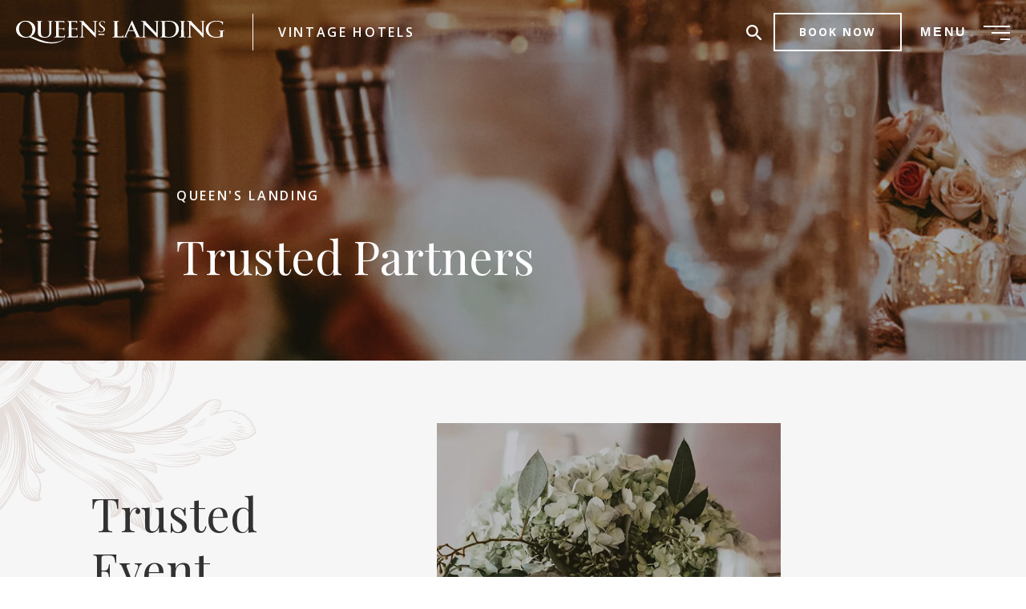

--- FILE ---
content_type: text/html; charset=UTF-8
request_url: https://www.vintage-hotels.com/queens-landing/trusted-partners/
body_size: 39628
content:
<!doctype html>
<html lang="en-US">

<head>
  <script>
</script>
  <meta charset="UTF-8"><script type="text/javascript">(window.NREUM||(NREUM={})).init={ajax:{deny_list:["bam.nr-data.net"]},feature_flags:["soft_nav"]};(window.NREUM||(NREUM={})).loader_config={licenseKey:"NRJS-7f9e19c42e6605717c7",applicationID:"395950373",browserID:"395950555"};;/*! For license information please see nr-loader-rum-1.308.0.min.js.LICENSE.txt */
(()=>{var e,t,r={163:(e,t,r)=>{"use strict";r.d(t,{j:()=>E});var n=r(384),i=r(1741);var a=r(2555);r(860).K7.genericEvents;const s="experimental.resources",o="register",c=e=>{if(!e||"string"!=typeof e)return!1;try{document.createDocumentFragment().querySelector(e)}catch{return!1}return!0};var d=r(2614),u=r(944),l=r(8122);const f="[data-nr-mask]",g=e=>(0,l.a)(e,(()=>{const e={feature_flags:[],experimental:{allow_registered_children:!1,resources:!1},mask_selector:"*",block_selector:"[data-nr-block]",mask_input_options:{color:!1,date:!1,"datetime-local":!1,email:!1,month:!1,number:!1,range:!1,search:!1,tel:!1,text:!1,time:!1,url:!1,week:!1,textarea:!1,select:!1,password:!0}};return{ajax:{deny_list:void 0,block_internal:!0,enabled:!0,autoStart:!0},api:{get allow_registered_children(){return e.feature_flags.includes(o)||e.experimental.allow_registered_children},set allow_registered_children(t){e.experimental.allow_registered_children=t},duplicate_registered_data:!1},browser_consent_mode:{enabled:!1},distributed_tracing:{enabled:void 0,exclude_newrelic_header:void 0,cors_use_newrelic_header:void 0,cors_use_tracecontext_headers:void 0,allowed_origins:void 0},get feature_flags(){return e.feature_flags},set feature_flags(t){e.feature_flags=t},generic_events:{enabled:!0,autoStart:!0},harvest:{interval:30},jserrors:{enabled:!0,autoStart:!0},logging:{enabled:!0,autoStart:!0},metrics:{enabled:!0,autoStart:!0},obfuscate:void 0,page_action:{enabled:!0},page_view_event:{enabled:!0,autoStart:!0},page_view_timing:{enabled:!0,autoStart:!0},performance:{capture_marks:!1,capture_measures:!1,capture_detail:!0,resources:{get enabled(){return e.feature_flags.includes(s)||e.experimental.resources},set enabled(t){e.experimental.resources=t},asset_types:[],first_party_domains:[],ignore_newrelic:!0}},privacy:{cookies_enabled:!0},proxy:{assets:void 0,beacon:void 0},session:{expiresMs:d.wk,inactiveMs:d.BB},session_replay:{autoStart:!0,enabled:!1,preload:!1,sampling_rate:10,error_sampling_rate:100,collect_fonts:!1,inline_images:!1,fix_stylesheets:!0,mask_all_inputs:!0,get mask_text_selector(){return e.mask_selector},set mask_text_selector(t){c(t)?e.mask_selector="".concat(t,",").concat(f):""===t||null===t?e.mask_selector=f:(0,u.R)(5,t)},get block_class(){return"nr-block"},get ignore_class(){return"nr-ignore"},get mask_text_class(){return"nr-mask"},get block_selector(){return e.block_selector},set block_selector(t){c(t)?e.block_selector+=",".concat(t):""!==t&&(0,u.R)(6,t)},get mask_input_options(){return e.mask_input_options},set mask_input_options(t){t&&"object"==typeof t?e.mask_input_options={...t,password:!0}:(0,u.R)(7,t)}},session_trace:{enabled:!0,autoStart:!0},soft_navigations:{enabled:!0,autoStart:!0},spa:{enabled:!0,autoStart:!0},ssl:void 0,user_actions:{enabled:!0,elementAttributes:["id","className","tagName","type"]}}})());var p=r(6154),m=r(9324);let h=0;const v={buildEnv:m.F3,distMethod:m.Xs,version:m.xv,originTime:p.WN},b={consented:!1},y={appMetadata:{},get consented(){return this.session?.state?.consent||b.consented},set consented(e){b.consented=e},customTransaction:void 0,denyList:void 0,disabled:!1,harvester:void 0,isolatedBacklog:!1,isRecording:!1,loaderType:void 0,maxBytes:3e4,obfuscator:void 0,onerror:void 0,ptid:void 0,releaseIds:{},session:void 0,timeKeeper:void 0,registeredEntities:[],jsAttributesMetadata:{bytes:0},get harvestCount(){return++h}},_=e=>{const t=(0,l.a)(e,y),r=Object.keys(v).reduce((e,t)=>(e[t]={value:v[t],writable:!1,configurable:!0,enumerable:!0},e),{});return Object.defineProperties(t,r)};var w=r(5701);const x=e=>{const t=e.startsWith("http");e+="/",r.p=t?e:"https://"+e};var R=r(7836),k=r(3241);const A={accountID:void 0,trustKey:void 0,agentID:void 0,licenseKey:void 0,applicationID:void 0,xpid:void 0},S=e=>(0,l.a)(e,A),T=new Set;function E(e,t={},r,s){let{init:o,info:c,loader_config:d,runtime:u={},exposed:l=!0}=t;if(!c){const e=(0,n.pV)();o=e.init,c=e.info,d=e.loader_config}e.init=g(o||{}),e.loader_config=S(d||{}),c.jsAttributes??={},p.bv&&(c.jsAttributes.isWorker=!0),e.info=(0,a.D)(c);const f=e.init,m=[c.beacon,c.errorBeacon];T.has(e.agentIdentifier)||(f.proxy.assets&&(x(f.proxy.assets),m.push(f.proxy.assets)),f.proxy.beacon&&m.push(f.proxy.beacon),e.beacons=[...m],function(e){const t=(0,n.pV)();Object.getOwnPropertyNames(i.W.prototype).forEach(r=>{const n=i.W.prototype[r];if("function"!=typeof n||"constructor"===n)return;let a=t[r];e[r]&&!1!==e.exposed&&"micro-agent"!==e.runtime?.loaderType&&(t[r]=(...t)=>{const n=e[r](...t);return a?a(...t):n})})}(e),(0,n.US)("activatedFeatures",w.B)),u.denyList=[...f.ajax.deny_list||[],...f.ajax.block_internal?m:[]],u.ptid=e.agentIdentifier,u.loaderType=r,e.runtime=_(u),T.has(e.agentIdentifier)||(e.ee=R.ee.get(e.agentIdentifier),e.exposed=l,(0,k.W)({agentIdentifier:e.agentIdentifier,drained:!!w.B?.[e.agentIdentifier],type:"lifecycle",name:"initialize",feature:void 0,data:e.config})),T.add(e.agentIdentifier)}},384:(e,t,r)=>{"use strict";r.d(t,{NT:()=>s,US:()=>u,Zm:()=>o,bQ:()=>d,dV:()=>c,pV:()=>l});var n=r(6154),i=r(1863),a=r(1910);const s={beacon:"bam.nr-data.net",errorBeacon:"bam.nr-data.net"};function o(){return n.gm.NREUM||(n.gm.NREUM={}),void 0===n.gm.newrelic&&(n.gm.newrelic=n.gm.NREUM),n.gm.NREUM}function c(){let e=o();return e.o||(e.o={ST:n.gm.setTimeout,SI:n.gm.setImmediate||n.gm.setInterval,CT:n.gm.clearTimeout,XHR:n.gm.XMLHttpRequest,REQ:n.gm.Request,EV:n.gm.Event,PR:n.gm.Promise,MO:n.gm.MutationObserver,FETCH:n.gm.fetch,WS:n.gm.WebSocket},(0,a.i)(...Object.values(e.o))),e}function d(e,t){let r=o();r.initializedAgents??={},t.initializedAt={ms:(0,i.t)(),date:new Date},r.initializedAgents[e]=t}function u(e,t){o()[e]=t}function l(){return function(){let e=o();const t=e.info||{};e.info={beacon:s.beacon,errorBeacon:s.errorBeacon,...t}}(),function(){let e=o();const t=e.init||{};e.init={...t}}(),c(),function(){let e=o();const t=e.loader_config||{};e.loader_config={...t}}(),o()}},782:(e,t,r)=>{"use strict";r.d(t,{T:()=>n});const n=r(860).K7.pageViewTiming},860:(e,t,r)=>{"use strict";r.d(t,{$J:()=>u,K7:()=>c,P3:()=>d,XX:()=>i,Yy:()=>o,df:()=>a,qY:()=>n,v4:()=>s});const n="events",i="jserrors",a="browser/blobs",s="rum",o="browser/logs",c={ajax:"ajax",genericEvents:"generic_events",jserrors:i,logging:"logging",metrics:"metrics",pageAction:"page_action",pageViewEvent:"page_view_event",pageViewTiming:"page_view_timing",sessionReplay:"session_replay",sessionTrace:"session_trace",softNav:"soft_navigations",spa:"spa"},d={[c.pageViewEvent]:1,[c.pageViewTiming]:2,[c.metrics]:3,[c.jserrors]:4,[c.spa]:5,[c.ajax]:6,[c.sessionTrace]:7,[c.softNav]:8,[c.sessionReplay]:9,[c.logging]:10,[c.genericEvents]:11},u={[c.pageViewEvent]:s,[c.pageViewTiming]:n,[c.ajax]:n,[c.spa]:n,[c.softNav]:n,[c.metrics]:i,[c.jserrors]:i,[c.sessionTrace]:a,[c.sessionReplay]:a,[c.logging]:o,[c.genericEvents]:"ins"}},944:(e,t,r)=>{"use strict";r.d(t,{R:()=>i});var n=r(3241);function i(e,t){"function"==typeof console.debug&&(console.debug("New Relic Warning: https://github.com/newrelic/newrelic-browser-agent/blob/main/docs/warning-codes.md#".concat(e),t),(0,n.W)({agentIdentifier:null,drained:null,type:"data",name:"warn",feature:"warn",data:{code:e,secondary:t}}))}},1687:(e,t,r)=>{"use strict";r.d(t,{Ak:()=>d,Ze:()=>f,x3:()=>u});var n=r(3241),i=r(7836),a=r(3606),s=r(860),o=r(2646);const c={};function d(e,t){const r={staged:!1,priority:s.P3[t]||0};l(e),c[e].get(t)||c[e].set(t,r)}function u(e,t){e&&c[e]&&(c[e].get(t)&&c[e].delete(t),p(e,t,!1),c[e].size&&g(e))}function l(e){if(!e)throw new Error("agentIdentifier required");c[e]||(c[e]=new Map)}function f(e="",t="feature",r=!1){if(l(e),!e||!c[e].get(t)||r)return p(e,t);c[e].get(t).staged=!0,g(e)}function g(e){const t=Array.from(c[e]);t.every(([e,t])=>t.staged)&&(t.sort((e,t)=>e[1].priority-t[1].priority),t.forEach(([t])=>{c[e].delete(t),p(e,t)}))}function p(e,t,r=!0){const s=e?i.ee.get(e):i.ee,c=a.i.handlers;if(!s.aborted&&s.backlog&&c){if((0,n.W)({agentIdentifier:e,type:"lifecycle",name:"drain",feature:t}),r){const e=s.backlog[t],r=c[t];if(r){for(let t=0;e&&t<e.length;++t)m(e[t],r);Object.entries(r).forEach(([e,t])=>{Object.values(t||{}).forEach(t=>{t[0]?.on&&t[0]?.context()instanceof o.y&&t[0].on(e,t[1])})})}}s.isolatedBacklog||delete c[t],s.backlog[t]=null,s.emit("drain-"+t,[])}}function m(e,t){var r=e[1];Object.values(t[r]||{}).forEach(t=>{var r=e[0];if(t[0]===r){var n=t[1],i=e[3],a=e[2];n.apply(i,a)}})}},1738:(e,t,r)=>{"use strict";r.d(t,{U:()=>g,Y:()=>f});var n=r(3241),i=r(9908),a=r(1863),s=r(944),o=r(5701),c=r(3969),d=r(8362),u=r(860),l=r(4261);function f(e,t,r,a){const f=a||r;!f||f[e]&&f[e]!==d.d.prototype[e]||(f[e]=function(){(0,i.p)(c.xV,["API/"+e+"/called"],void 0,u.K7.metrics,r.ee),(0,n.W)({agentIdentifier:r.agentIdentifier,drained:!!o.B?.[r.agentIdentifier],type:"data",name:"api",feature:l.Pl+e,data:{}});try{return t.apply(this,arguments)}catch(e){(0,s.R)(23,e)}})}function g(e,t,r,n,s){const o=e.info;null===r?delete o.jsAttributes[t]:o.jsAttributes[t]=r,(s||null===r)&&(0,i.p)(l.Pl+n,[(0,a.t)(),t,r],void 0,"session",e.ee)}},1741:(e,t,r)=>{"use strict";r.d(t,{W:()=>a});var n=r(944),i=r(4261);class a{#e(e,...t){if(this[e]!==a.prototype[e])return this[e](...t);(0,n.R)(35,e)}addPageAction(e,t){return this.#e(i.hG,e,t)}register(e){return this.#e(i.eY,e)}recordCustomEvent(e,t){return this.#e(i.fF,e,t)}setPageViewName(e,t){return this.#e(i.Fw,e,t)}setCustomAttribute(e,t,r){return this.#e(i.cD,e,t,r)}noticeError(e,t){return this.#e(i.o5,e,t)}setUserId(e,t=!1){return this.#e(i.Dl,e,t)}setApplicationVersion(e){return this.#e(i.nb,e)}setErrorHandler(e){return this.#e(i.bt,e)}addRelease(e,t){return this.#e(i.k6,e,t)}log(e,t){return this.#e(i.$9,e,t)}start(){return this.#e(i.d3)}finished(e){return this.#e(i.BL,e)}recordReplay(){return this.#e(i.CH)}pauseReplay(){return this.#e(i.Tb)}addToTrace(e){return this.#e(i.U2,e)}setCurrentRouteName(e){return this.#e(i.PA,e)}interaction(e){return this.#e(i.dT,e)}wrapLogger(e,t,r){return this.#e(i.Wb,e,t,r)}measure(e,t){return this.#e(i.V1,e,t)}consent(e){return this.#e(i.Pv,e)}}},1863:(e,t,r)=>{"use strict";function n(){return Math.floor(performance.now())}r.d(t,{t:()=>n})},1910:(e,t,r)=>{"use strict";r.d(t,{i:()=>a});var n=r(944);const i=new Map;function a(...e){return e.every(e=>{if(i.has(e))return i.get(e);const t="function"==typeof e?e.toString():"",r=t.includes("[native code]"),a=t.includes("nrWrapper");return r||a||(0,n.R)(64,e?.name||t),i.set(e,r),r})}},2555:(e,t,r)=>{"use strict";r.d(t,{D:()=>o,f:()=>s});var n=r(384),i=r(8122);const a={beacon:n.NT.beacon,errorBeacon:n.NT.errorBeacon,licenseKey:void 0,applicationID:void 0,sa:void 0,queueTime:void 0,applicationTime:void 0,ttGuid:void 0,user:void 0,account:void 0,product:void 0,extra:void 0,jsAttributes:{},userAttributes:void 0,atts:void 0,transactionName:void 0,tNamePlain:void 0};function s(e){try{return!!e.licenseKey&&!!e.errorBeacon&&!!e.applicationID}catch(e){return!1}}const o=e=>(0,i.a)(e,a)},2614:(e,t,r)=>{"use strict";r.d(t,{BB:()=>s,H3:()=>n,g:()=>d,iL:()=>c,tS:()=>o,uh:()=>i,wk:()=>a});const n="NRBA",i="SESSION",a=144e5,s=18e5,o={STARTED:"session-started",PAUSE:"session-pause",RESET:"session-reset",RESUME:"session-resume",UPDATE:"session-update"},c={SAME_TAB:"same-tab",CROSS_TAB:"cross-tab"},d={OFF:0,FULL:1,ERROR:2}},2646:(e,t,r)=>{"use strict";r.d(t,{y:()=>n});class n{constructor(e){this.contextId=e}}},2843:(e,t,r)=>{"use strict";r.d(t,{G:()=>a,u:()=>i});var n=r(3878);function i(e,t=!1,r,i){(0,n.DD)("visibilitychange",function(){if(t)return void("hidden"===document.visibilityState&&e());e(document.visibilityState)},r,i)}function a(e,t,r){(0,n.sp)("pagehide",e,t,r)}},3241:(e,t,r)=>{"use strict";r.d(t,{W:()=>a});var n=r(6154);const i="newrelic";function a(e={}){try{n.gm.dispatchEvent(new CustomEvent(i,{detail:e}))}catch(e){}}},3606:(e,t,r)=>{"use strict";r.d(t,{i:()=>a});var n=r(9908);a.on=s;var i=a.handlers={};function a(e,t,r,a){s(a||n.d,i,e,t,r)}function s(e,t,r,i,a){a||(a="feature"),e||(e=n.d);var s=t[a]=t[a]||{};(s[r]=s[r]||[]).push([e,i])}},3878:(e,t,r)=>{"use strict";function n(e,t){return{capture:e,passive:!1,signal:t}}function i(e,t,r=!1,i){window.addEventListener(e,t,n(r,i))}function a(e,t,r=!1,i){document.addEventListener(e,t,n(r,i))}r.d(t,{DD:()=>a,jT:()=>n,sp:()=>i})},3969:(e,t,r)=>{"use strict";r.d(t,{TZ:()=>n,XG:()=>o,rs:()=>i,xV:()=>s,z_:()=>a});const n=r(860).K7.metrics,i="sm",a="cm",s="storeSupportabilityMetrics",o="storeEventMetrics"},4234:(e,t,r)=>{"use strict";r.d(t,{W:()=>a});var n=r(7836),i=r(1687);class a{constructor(e,t){this.agentIdentifier=e,this.ee=n.ee.get(e),this.featureName=t,this.blocked=!1}deregisterDrain(){(0,i.x3)(this.agentIdentifier,this.featureName)}}},4261:(e,t,r)=>{"use strict";r.d(t,{$9:()=>d,BL:()=>o,CH:()=>g,Dl:()=>_,Fw:()=>y,PA:()=>h,Pl:()=>n,Pv:()=>k,Tb:()=>l,U2:()=>a,V1:()=>R,Wb:()=>x,bt:()=>b,cD:()=>v,d3:()=>w,dT:()=>c,eY:()=>p,fF:()=>f,hG:()=>i,k6:()=>s,nb:()=>m,o5:()=>u});const n="api-",i="addPageAction",a="addToTrace",s="addRelease",o="finished",c="interaction",d="log",u="noticeError",l="pauseReplay",f="recordCustomEvent",g="recordReplay",p="register",m="setApplicationVersion",h="setCurrentRouteName",v="setCustomAttribute",b="setErrorHandler",y="setPageViewName",_="setUserId",w="start",x="wrapLogger",R="measure",k="consent"},5289:(e,t,r)=>{"use strict";r.d(t,{GG:()=>s,Qr:()=>c,sB:()=>o});var n=r(3878),i=r(6389);function a(){return"undefined"==typeof document||"complete"===document.readyState}function s(e,t){if(a())return e();const r=(0,i.J)(e),s=setInterval(()=>{a()&&(clearInterval(s),r())},500);(0,n.sp)("load",r,t)}function o(e){if(a())return e();(0,n.DD)("DOMContentLoaded",e)}function c(e){if(a())return e();(0,n.sp)("popstate",e)}},5607:(e,t,r)=>{"use strict";r.d(t,{W:()=>n});const n=(0,r(9566).bz)()},5701:(e,t,r)=>{"use strict";r.d(t,{B:()=>a,t:()=>s});var n=r(3241);const i=new Set,a={};function s(e,t){const r=t.agentIdentifier;a[r]??={},e&&"object"==typeof e&&(i.has(r)||(t.ee.emit("rumresp",[e]),a[r]=e,i.add(r),(0,n.W)({agentIdentifier:r,loaded:!0,drained:!0,type:"lifecycle",name:"load",feature:void 0,data:e})))}},6154:(e,t,r)=>{"use strict";r.d(t,{OF:()=>c,RI:()=>i,WN:()=>u,bv:()=>a,eN:()=>l,gm:()=>s,mw:()=>o,sb:()=>d});var n=r(1863);const i="undefined"!=typeof window&&!!window.document,a="undefined"!=typeof WorkerGlobalScope&&("undefined"!=typeof self&&self instanceof WorkerGlobalScope&&self.navigator instanceof WorkerNavigator||"undefined"!=typeof globalThis&&globalThis instanceof WorkerGlobalScope&&globalThis.navigator instanceof WorkerNavigator),s=i?window:"undefined"!=typeof WorkerGlobalScope&&("undefined"!=typeof self&&self instanceof WorkerGlobalScope&&self||"undefined"!=typeof globalThis&&globalThis instanceof WorkerGlobalScope&&globalThis),o=Boolean("hidden"===s?.document?.visibilityState),c=/iPad|iPhone|iPod/.test(s.navigator?.userAgent),d=c&&"undefined"==typeof SharedWorker,u=((()=>{const e=s.navigator?.userAgent?.match(/Firefox[/\s](\d+\.\d+)/);Array.isArray(e)&&e.length>=2&&e[1]})(),Date.now()-(0,n.t)()),l=()=>"undefined"!=typeof PerformanceNavigationTiming&&s?.performance?.getEntriesByType("navigation")?.[0]?.responseStart},6389:(e,t,r)=>{"use strict";function n(e,t=500,r={}){const n=r?.leading||!1;let i;return(...r)=>{n&&void 0===i&&(e.apply(this,r),i=setTimeout(()=>{i=clearTimeout(i)},t)),n||(clearTimeout(i),i=setTimeout(()=>{e.apply(this,r)},t))}}function i(e){let t=!1;return(...r)=>{t||(t=!0,e.apply(this,r))}}r.d(t,{J:()=>i,s:()=>n})},6630:(e,t,r)=>{"use strict";r.d(t,{T:()=>n});const n=r(860).K7.pageViewEvent},7699:(e,t,r)=>{"use strict";r.d(t,{It:()=>a,KC:()=>o,No:()=>i,qh:()=>s});var n=r(860);const i=16e3,a=1e6,s="SESSION_ERROR",o={[n.K7.logging]:!0,[n.K7.genericEvents]:!1,[n.K7.jserrors]:!1,[n.K7.ajax]:!1}},7836:(e,t,r)=>{"use strict";r.d(t,{P:()=>o,ee:()=>c});var n=r(384),i=r(8990),a=r(2646),s=r(5607);const o="nr@context:".concat(s.W),c=function e(t,r){var n={},s={},u={},l=!1;try{l=16===r.length&&d.initializedAgents?.[r]?.runtime.isolatedBacklog}catch(e){}var f={on:p,addEventListener:p,removeEventListener:function(e,t){var r=n[e];if(!r)return;for(var i=0;i<r.length;i++)r[i]===t&&r.splice(i,1)},emit:function(e,r,n,i,a){!1!==a&&(a=!0);if(c.aborted&&!i)return;t&&a&&t.emit(e,r,n);var o=g(n);m(e).forEach(e=>{e.apply(o,r)});var d=v()[s[e]];d&&d.push([f,e,r,o]);return o},get:h,listeners:m,context:g,buffer:function(e,t){const r=v();if(t=t||"feature",f.aborted)return;Object.entries(e||{}).forEach(([e,n])=>{s[n]=t,t in r||(r[t]=[])})},abort:function(){f._aborted=!0,Object.keys(f.backlog).forEach(e=>{delete f.backlog[e]})},isBuffering:function(e){return!!v()[s[e]]},debugId:r,backlog:l?{}:t&&"object"==typeof t.backlog?t.backlog:{},isolatedBacklog:l};return Object.defineProperty(f,"aborted",{get:()=>{let e=f._aborted||!1;return e||(t&&(e=t.aborted),e)}}),f;function g(e){return e&&e instanceof a.y?e:e?(0,i.I)(e,o,()=>new a.y(o)):new a.y(o)}function p(e,t){n[e]=m(e).concat(t)}function m(e){return n[e]||[]}function h(t){return u[t]=u[t]||e(f,t)}function v(){return f.backlog}}(void 0,"globalEE"),d=(0,n.Zm)();d.ee||(d.ee=c)},8122:(e,t,r)=>{"use strict";r.d(t,{a:()=>i});var n=r(944);function i(e,t){try{if(!e||"object"!=typeof e)return(0,n.R)(3);if(!t||"object"!=typeof t)return(0,n.R)(4);const r=Object.create(Object.getPrototypeOf(t),Object.getOwnPropertyDescriptors(t)),a=0===Object.keys(r).length?e:r;for(let s in a)if(void 0!==e[s])try{if(null===e[s]){r[s]=null;continue}Array.isArray(e[s])&&Array.isArray(t[s])?r[s]=Array.from(new Set([...e[s],...t[s]])):"object"==typeof e[s]&&"object"==typeof t[s]?r[s]=i(e[s],t[s]):r[s]=e[s]}catch(e){r[s]||(0,n.R)(1,e)}return r}catch(e){(0,n.R)(2,e)}}},8362:(e,t,r)=>{"use strict";r.d(t,{d:()=>a});var n=r(9566),i=r(1741);class a extends i.W{agentIdentifier=(0,n.LA)(16)}},8374:(e,t,r)=>{r.nc=(()=>{try{return document?.currentScript?.nonce}catch(e){}return""})()},8990:(e,t,r)=>{"use strict";r.d(t,{I:()=>i});var n=Object.prototype.hasOwnProperty;function i(e,t,r){if(n.call(e,t))return e[t];var i=r();if(Object.defineProperty&&Object.keys)try{return Object.defineProperty(e,t,{value:i,writable:!0,enumerable:!1}),i}catch(e){}return e[t]=i,i}},9324:(e,t,r)=>{"use strict";r.d(t,{F3:()=>i,Xs:()=>a,xv:()=>n});const n="1.308.0",i="PROD",a="CDN"},9566:(e,t,r)=>{"use strict";r.d(t,{LA:()=>o,bz:()=>s});var n=r(6154);const i="xxxxxxxx-xxxx-4xxx-yxxx-xxxxxxxxxxxx";function a(e,t){return e?15&e[t]:16*Math.random()|0}function s(){const e=n.gm?.crypto||n.gm?.msCrypto;let t,r=0;return e&&e.getRandomValues&&(t=e.getRandomValues(new Uint8Array(30))),i.split("").map(e=>"x"===e?a(t,r++).toString(16):"y"===e?(3&a()|8).toString(16):e).join("")}function o(e){const t=n.gm?.crypto||n.gm?.msCrypto;let r,i=0;t&&t.getRandomValues&&(r=t.getRandomValues(new Uint8Array(e)));const s=[];for(var o=0;o<e;o++)s.push(a(r,i++).toString(16));return s.join("")}},9908:(e,t,r)=>{"use strict";r.d(t,{d:()=>n,p:()=>i});var n=r(7836).ee.get("handle");function i(e,t,r,i,a){a?(a.buffer([e],i),a.emit(e,t,r)):(n.buffer([e],i),n.emit(e,t,r))}}},n={};function i(e){var t=n[e];if(void 0!==t)return t.exports;var a=n[e]={exports:{}};return r[e](a,a.exports,i),a.exports}i.m=r,i.d=(e,t)=>{for(var r in t)i.o(t,r)&&!i.o(e,r)&&Object.defineProperty(e,r,{enumerable:!0,get:t[r]})},i.f={},i.e=e=>Promise.all(Object.keys(i.f).reduce((t,r)=>(i.f[r](e,t),t),[])),i.u=e=>"nr-rum-1.308.0.min.js",i.o=(e,t)=>Object.prototype.hasOwnProperty.call(e,t),e={},t="NRBA-1.308.0.PROD:",i.l=(r,n,a,s)=>{if(e[r])e[r].push(n);else{var o,c;if(void 0!==a)for(var d=document.getElementsByTagName("script"),u=0;u<d.length;u++){var l=d[u];if(l.getAttribute("src")==r||l.getAttribute("data-webpack")==t+a){o=l;break}}if(!o){c=!0;var f={296:"sha512-+MIMDsOcckGXa1EdWHqFNv7P+JUkd5kQwCBr3KE6uCvnsBNUrdSt4a/3/L4j4TxtnaMNjHpza2/erNQbpacJQA=="};(o=document.createElement("script")).charset="utf-8",i.nc&&o.setAttribute("nonce",i.nc),o.setAttribute("data-webpack",t+a),o.src=r,0!==o.src.indexOf(window.location.origin+"/")&&(o.crossOrigin="anonymous"),f[s]&&(o.integrity=f[s])}e[r]=[n];var g=(t,n)=>{o.onerror=o.onload=null,clearTimeout(p);var i=e[r];if(delete e[r],o.parentNode&&o.parentNode.removeChild(o),i&&i.forEach(e=>e(n)),t)return t(n)},p=setTimeout(g.bind(null,void 0,{type:"timeout",target:o}),12e4);o.onerror=g.bind(null,o.onerror),o.onload=g.bind(null,o.onload),c&&document.head.appendChild(o)}},i.r=e=>{"undefined"!=typeof Symbol&&Symbol.toStringTag&&Object.defineProperty(e,Symbol.toStringTag,{value:"Module"}),Object.defineProperty(e,"__esModule",{value:!0})},i.p="https://js-agent.newrelic.com/",(()=>{var e={374:0,840:0};i.f.j=(t,r)=>{var n=i.o(e,t)?e[t]:void 0;if(0!==n)if(n)r.push(n[2]);else{var a=new Promise((r,i)=>n=e[t]=[r,i]);r.push(n[2]=a);var s=i.p+i.u(t),o=new Error;i.l(s,r=>{if(i.o(e,t)&&(0!==(n=e[t])&&(e[t]=void 0),n)){var a=r&&("load"===r.type?"missing":r.type),s=r&&r.target&&r.target.src;o.message="Loading chunk "+t+" failed: ("+a+": "+s+")",o.name="ChunkLoadError",o.type=a,o.request=s,n[1](o)}},"chunk-"+t,t)}};var t=(t,r)=>{var n,a,[s,o,c]=r,d=0;if(s.some(t=>0!==e[t])){for(n in o)i.o(o,n)&&(i.m[n]=o[n]);if(c)c(i)}for(t&&t(r);d<s.length;d++)a=s[d],i.o(e,a)&&e[a]&&e[a][0](),e[a]=0},r=self["webpackChunk:NRBA-1.308.0.PROD"]=self["webpackChunk:NRBA-1.308.0.PROD"]||[];r.forEach(t.bind(null,0)),r.push=t.bind(null,r.push.bind(r))})(),(()=>{"use strict";i(8374);var e=i(8362),t=i(860);const r=Object.values(t.K7);var n=i(163);var a=i(9908),s=i(1863),o=i(4261),c=i(1738);var d=i(1687),u=i(4234),l=i(5289),f=i(6154),g=i(944),p=i(384);const m=e=>f.RI&&!0===e?.privacy.cookies_enabled;function h(e){return!!(0,p.dV)().o.MO&&m(e)&&!0===e?.session_trace.enabled}var v=i(6389),b=i(7699);class y extends u.W{constructor(e,t){super(e.agentIdentifier,t),this.agentRef=e,this.abortHandler=void 0,this.featAggregate=void 0,this.loadedSuccessfully=void 0,this.onAggregateImported=new Promise(e=>{this.loadedSuccessfully=e}),this.deferred=Promise.resolve(),!1===e.init[this.featureName].autoStart?this.deferred=new Promise((t,r)=>{this.ee.on("manual-start-all",(0,v.J)(()=>{(0,d.Ak)(e.agentIdentifier,this.featureName),t()}))}):(0,d.Ak)(e.agentIdentifier,t)}importAggregator(e,t,r={}){if(this.featAggregate)return;const n=async()=>{let n;await this.deferred;try{if(m(e.init)){const{setupAgentSession:t}=await i.e(296).then(i.bind(i,3305));n=t(e)}}catch(e){(0,g.R)(20,e),this.ee.emit("internal-error",[e]),(0,a.p)(b.qh,[e],void 0,this.featureName,this.ee)}try{if(!this.#t(this.featureName,n,e.init))return(0,d.Ze)(this.agentIdentifier,this.featureName),void this.loadedSuccessfully(!1);const{Aggregate:i}=await t();this.featAggregate=new i(e,r),e.runtime.harvester.initializedAggregates.push(this.featAggregate),this.loadedSuccessfully(!0)}catch(e){(0,g.R)(34,e),this.abortHandler?.(),(0,d.Ze)(this.agentIdentifier,this.featureName,!0),this.loadedSuccessfully(!1),this.ee&&this.ee.abort()}};f.RI?(0,l.GG)(()=>n(),!0):n()}#t(e,r,n){if(this.blocked)return!1;switch(e){case t.K7.sessionReplay:return h(n)&&!!r;case t.K7.sessionTrace:return!!r;default:return!0}}}var _=i(6630),w=i(2614),x=i(3241);class R extends y{static featureName=_.T;constructor(e){var t;super(e,_.T),this.setupInspectionEvents(e.agentIdentifier),t=e,(0,c.Y)(o.Fw,function(e,r){"string"==typeof e&&("/"!==e.charAt(0)&&(e="/"+e),t.runtime.customTransaction=(r||"http://custom.transaction")+e,(0,a.p)(o.Pl+o.Fw,[(0,s.t)()],void 0,void 0,t.ee))},t),this.importAggregator(e,()=>i.e(296).then(i.bind(i,3943)))}setupInspectionEvents(e){const t=(t,r)=>{t&&(0,x.W)({agentIdentifier:e,timeStamp:t.timeStamp,loaded:"complete"===t.target.readyState,type:"window",name:r,data:t.target.location+""})};(0,l.sB)(e=>{t(e,"DOMContentLoaded")}),(0,l.GG)(e=>{t(e,"load")}),(0,l.Qr)(e=>{t(e,"navigate")}),this.ee.on(w.tS.UPDATE,(t,r)=>{(0,x.W)({agentIdentifier:e,type:"lifecycle",name:"session",data:r})})}}class k extends e.d{constructor(e){var t;(super(),f.gm)?(this.features={},(0,p.bQ)(this.agentIdentifier,this),this.desiredFeatures=new Set(e.features||[]),this.desiredFeatures.add(R),(0,n.j)(this,e,e.loaderType||"agent"),t=this,(0,c.Y)(o.cD,function(e,r,n=!1){if("string"==typeof e){if(["string","number","boolean"].includes(typeof r)||null===r)return(0,c.U)(t,e,r,o.cD,n);(0,g.R)(40,typeof r)}else(0,g.R)(39,typeof e)},t),function(e){(0,c.Y)(o.Dl,function(t,r=!1){if("string"!=typeof t&&null!==t)return void(0,g.R)(41,typeof t);const n=e.info.jsAttributes["enduser.id"];r&&null!=n&&n!==t?(0,a.p)(o.Pl+"setUserIdAndResetSession",[t],void 0,"session",e.ee):(0,c.U)(e,"enduser.id",t,o.Dl,!0)},e)}(this),function(e){(0,c.Y)(o.nb,function(t){if("string"==typeof t||null===t)return(0,c.U)(e,"application.version",t,o.nb,!1);(0,g.R)(42,typeof t)},e)}(this),function(e){(0,c.Y)(o.d3,function(){e.ee.emit("manual-start-all")},e)}(this),function(e){(0,c.Y)(o.Pv,function(t=!0){if("boolean"==typeof t){if((0,a.p)(o.Pl+o.Pv,[t],void 0,"session",e.ee),e.runtime.consented=t,t){const t=e.features.page_view_event;t.onAggregateImported.then(e=>{const r=t.featAggregate;e&&!r.sentRum&&r.sendRum()})}}else(0,g.R)(65,typeof t)},e)}(this),this.run()):(0,g.R)(21)}get config(){return{info:this.info,init:this.init,loader_config:this.loader_config,runtime:this.runtime}}get api(){return this}run(){try{const e=function(e){const t={};return r.forEach(r=>{t[r]=!!e[r]?.enabled}),t}(this.init),n=[...this.desiredFeatures];n.sort((e,r)=>t.P3[e.featureName]-t.P3[r.featureName]),n.forEach(r=>{if(!e[r.featureName]&&r.featureName!==t.K7.pageViewEvent)return;if(r.featureName===t.K7.spa)return void(0,g.R)(67);const n=function(e){switch(e){case t.K7.ajax:return[t.K7.jserrors];case t.K7.sessionTrace:return[t.K7.ajax,t.K7.pageViewEvent];case t.K7.sessionReplay:return[t.K7.sessionTrace];case t.K7.pageViewTiming:return[t.K7.pageViewEvent];default:return[]}}(r.featureName).filter(e=>!(e in this.features));n.length>0&&(0,g.R)(36,{targetFeature:r.featureName,missingDependencies:n}),this.features[r.featureName]=new r(this)})}catch(e){(0,g.R)(22,e);for(const e in this.features)this.features[e].abortHandler?.();const t=(0,p.Zm)();delete t.initializedAgents[this.agentIdentifier]?.features,delete this.sharedAggregator;return t.ee.get(this.agentIdentifier).abort(),!1}}}var A=i(2843),S=i(782);class T extends y{static featureName=S.T;constructor(e){super(e,S.T),f.RI&&((0,A.u)(()=>(0,a.p)("docHidden",[(0,s.t)()],void 0,S.T,this.ee),!0),(0,A.G)(()=>(0,a.p)("winPagehide",[(0,s.t)()],void 0,S.T,this.ee)),this.importAggregator(e,()=>i.e(296).then(i.bind(i,2117))))}}var E=i(3969);class I extends y{static featureName=E.TZ;constructor(e){super(e,E.TZ),f.RI&&document.addEventListener("securitypolicyviolation",e=>{(0,a.p)(E.xV,["Generic/CSPViolation/Detected"],void 0,this.featureName,this.ee)}),this.importAggregator(e,()=>i.e(296).then(i.bind(i,9623)))}}new k({features:[R,T,I],loaderType:"lite"})})()})();</script>
<script type="text/javascript">
/* <![CDATA[ */
 var gform;gform||(document.addEventListener("gform_main_scripts_loaded",function(){gform.scriptsLoaded=!0}),document.addEventListener("gform/theme/scripts_loaded",function(){gform.themeScriptsLoaded=!0}),window.addEventListener("DOMContentLoaded",function(){gform.domLoaded=!0}),gform={domLoaded:!1,scriptsLoaded:!1,themeScriptsLoaded:!1,isFormEditor:()=>"function"==typeof InitializeEditor,callIfLoaded:function(o){return!(!gform.domLoaded||!gform.scriptsLoaded||!gform.themeScriptsLoaded&&!gform.isFormEditor()||(gform.isFormEditor()&&console.warn("The use of gform.initializeOnLoaded() is deprecated in the form editor context and will be removed in Gravity Forms 3.1."),o(),0))},initializeOnLoaded:function(o){gform.callIfLoaded(o)||(document.addEventListener("gform_main_scripts_loaded",()=>{gform.scriptsLoaded=!0,gform.callIfLoaded(o)}),document.addEventListener("gform/theme/scripts_loaded",()=>{gform.themeScriptsLoaded=!0,gform.callIfLoaded(o)}),window.addEventListener("DOMContentLoaded",()=>{gform.domLoaded=!0,gform.callIfLoaded(o)}))},hooks:{action:{},filter:{}},addAction:function(o,r,e,t){gform.addHook("action",o,r,e,t)},addFilter:function(o,r,e,t){gform.addHook("filter",o,r,e,t)},doAction:function(o){gform.doHook("action",o,arguments)},applyFilters:function(o){return gform.doHook("filter",o,arguments)},removeAction:function(o,r){gform.removeHook("action",o,r)},removeFilter:function(o,r,e){gform.removeHook("filter",o,r,e)},addHook:function(o,r,e,t,n){null==gform.hooks[o][r]&&(gform.hooks[o][r]=[]);var d=gform.hooks[o][r];null==n&&(n=r+"_"+d.length),gform.hooks[o][r].push({tag:n,callable:e,priority:t=null==t?10:t})},doHook:function(r,o,e){var t;if(e=Array.prototype.slice.call(e,1),null!=gform.hooks[r][o]&&((o=gform.hooks[r][o]).sort(function(o,r){return o.priority-r.priority}),o.forEach(function(o){"function"!=typeof(t=o.callable)&&(t=window[t]),"action"==r?t.apply(null,e):e[0]=t.apply(null,e)})),"filter"==r)return e[0]},removeHook:function(o,r,t,n){var e;null!=gform.hooks[o][r]&&(e=(e=gform.hooks[o][r]).filter(function(o,r,e){return!!(null!=n&&n!=o.tag||null!=t&&t!=o.priority)}),gform.hooks[o][r]=e)}}); 
/* ]]> */
</script>

  <meta name="viewport" content="width=device-width, initial-scale=1">
  <link rel="profile" href="https://gmpg.org/xfn/11">

  <meta name='robots' content='index, follow, max-image-preview:large, max-snippet:-1, max-video-preview:-1' />
	<style>img:is([sizes="auto" i], [sizes^="auto," i]) { contain-intrinsic-size: 3000px 1500px }</style>
	
	<!-- This site is optimized with the Yoast SEO plugin v24.6 - https://yoast.com/wordpress/plugins/seo/ -->
	<title>Trusted Event Partners - Queen’s Landing | Vintage Hotels</title>
	<meta name="description" content="Looking for an exceptional florist or the best photographer? Choose from our list of trusted partners for your Niagara-on-the-Lake wedding!" />
	<link rel="canonical" href="https://www.vintage-hotels.com/prince-of-wales/trusted-partners/" />
	<meta property="og:locale" content="en_US" />
	<meta property="og:type" content="article" />
	<meta property="og:title" content="Trusted Event Partners - Queen’s Landing | Vintage Hotels" />
	<meta property="og:description" content="Looking for an exceptional florist or the best photographer? Choose from our list of trusted partners for your Niagara-on-the-Lake wedding!" />
	<meta property="og:url" content="https://www.vintage-hotels.com/prince-of-wales/trusted-partners/" />
	<meta property="og:site_name" content="Vintage Hotels" />
	<meta property="article:modified_time" content="2025-11-14T14:41:19+00:00" />
	<meta property="og:image" content="https://www.vintage-hotels.com/wp-content/uploads/2020/06/POW-Wedding-partners-Short-Hero-1-scaled.jpg" />
	<meta property="og:image:width" content="1918" />
	<meta property="og:image:height" content="450" />
	<meta property="og:image:type" content="image/jpeg" />
	<meta name="twitter:card" content="summary_large_image" />
	<meta name="twitter:label1" content="Est. reading time" />
	<meta name="twitter:data1" content="3 minutes" />
	<script type="application/ld+json" class="yoast-schema-graph">{"@context":"https://schema.org","@graph":[{"@type":"WebPage","@id":"https://www.vintage-hotels.com/queens-landing/trusted-partners/","url":"https://www.vintage-hotels.com/prince-of-wales/trusted-partners/","name":"Trusted Event Partners - Queen’s Landing | Vintage Hotels","isPartOf":{"@id":"https://vintage-hotels.com/#website"},"primaryImageOfPage":{"@id":"https://www.vintage-hotels.com/prince-of-wales/trusted-partners/#primaryimage"},"image":{"@id":"https://www.vintage-hotels.com/prince-of-wales/trusted-partners/#primaryimage"},"thumbnailUrl":"https://www.vintage-hotels.com/wp-content/uploads/2020/06/POW-Wedding-partners-Short-Hero-1-scaled.jpg","datePublished":"2020-07-15T17:51:52+00:00","dateModified":"2025-11-14T14:41:19+00:00","description":"Looking for an exceptional florist or the best photographer? Choose from our list of trusted partners for your Niagara-on-the-Lake wedding!","breadcrumb":{"@id":"https://www.vintage-hotels.com/prince-of-wales/trusted-partners/#breadcrumb"},"inLanguage":"en-US","potentialAction":[{"@type":"ReadAction","target":["https://www.vintage-hotels.com/prince-of-wales/trusted-partners/"]}]},{"@type":"ImageObject","inLanguage":"en-US","@id":"https://www.vintage-hotels.com/prince-of-wales/trusted-partners/#primaryimage","url":"https://www.vintage-hotels.com/wp-content/uploads/2020/06/POW-Wedding-partners-Short-Hero-1-scaled.jpg","contentUrl":"https://www.vintage-hotels.com/wp-content/uploads/2020/06/POW-Wedding-partners-Short-Hero-1-scaled.jpg","width":1918,"height":450,"caption":"Wedding reception table setting by vendors at the Prince of Wales Hotel on Niagara-on-the-Lake"},{"@type":"BreadcrumbList","@id":"https://www.vintage-hotels.com/prince-of-wales/trusted-partners/#breadcrumb","itemListElement":[{"@type":"ListItem","position":1,"name":"Home","item":"https://www.vintage-hotels.com/"},{"@type":"ListItem","position":2,"name":"Queen&#8217;s Landing","item":"https://www.vintage-hotels.com/queens-landing/"},{"@type":"ListItem","position":3,"name":"Trusted Partners"}]},{"@type":"WebSite","@id":"https://vintage-hotels.com/#website","url":"https://vintage-hotels.com/","name":"Vintage Hotels","description":"Discover luxury in Ontario’s wine country.","publisher":{"@id":"https://vintage-hotels.com/#organization"},"potentialAction":[{"@type":"SearchAction","target":{"@type":"EntryPoint","urlTemplate":"https://vintage-hotels.com/?s={search_term_string}"},"query-input":{"@type":"PropertyValueSpecification","valueRequired":true,"valueName":"search_term_string"}}],"inLanguage":"en-US"},{"@type":"Organization","@id":"https://vintage-hotels.com/#organization","name":"Vintage Hotels","url":"https://vintage-hotels.com/","logo":{"@type":"ImageObject","inLanguage":"en-US","@id":"https://vintage-hotels.com/#/schema/logo/image/","url":"https://www.vintage-hotels.com/wp-content/uploads/2020/07/VH-logo-REV.svg","contentUrl":"https://www.vintage-hotels.com/wp-content/uploads/2020/07/VH-logo-REV.svg","width":247,"height":88,"caption":"Vintage Hotels"},"image":{"@id":"https://vintage-hotels.com/#/schema/logo/image/"}}]}</script>
	<!-- / Yoast SEO plugin. -->


<link rel='dns-prefetch' href='//fonts.googleapis.com' />
<link rel="alternate" type="application/rss+xml" title="Vintage Hotels &raquo; Feed" href="https://www.vintage-hotels.com/feed/" />
<script type="text/javascript">
/* <![CDATA[ */
window._wpemojiSettings = {"baseUrl":"https:\/\/s.w.org\/images\/core\/emoji\/15.0.3\/72x72\/","ext":".png","svgUrl":"https:\/\/s.w.org\/images\/core\/emoji\/15.0.3\/svg\/","svgExt":".svg","source":{"concatemoji":"https:\/\/www.vintage-hotels.com\/wp-includes\/js\/wp-emoji-release.min.js?ver=6.7.2"}};
/*! This file is auto-generated */
!function(i,n){var o,s,e;function c(e){try{var t={supportTests:e,timestamp:(new Date).valueOf()};sessionStorage.setItem(o,JSON.stringify(t))}catch(e){}}function p(e,t,n){e.clearRect(0,0,e.canvas.width,e.canvas.height),e.fillText(t,0,0);var t=new Uint32Array(e.getImageData(0,0,e.canvas.width,e.canvas.height).data),r=(e.clearRect(0,0,e.canvas.width,e.canvas.height),e.fillText(n,0,0),new Uint32Array(e.getImageData(0,0,e.canvas.width,e.canvas.height).data));return t.every(function(e,t){return e===r[t]})}function u(e,t,n){switch(t){case"flag":return n(e,"\ud83c\udff3\ufe0f\u200d\u26a7\ufe0f","\ud83c\udff3\ufe0f\u200b\u26a7\ufe0f")?!1:!n(e,"\ud83c\uddfa\ud83c\uddf3","\ud83c\uddfa\u200b\ud83c\uddf3")&&!n(e,"\ud83c\udff4\udb40\udc67\udb40\udc62\udb40\udc65\udb40\udc6e\udb40\udc67\udb40\udc7f","\ud83c\udff4\u200b\udb40\udc67\u200b\udb40\udc62\u200b\udb40\udc65\u200b\udb40\udc6e\u200b\udb40\udc67\u200b\udb40\udc7f");case"emoji":return!n(e,"\ud83d\udc26\u200d\u2b1b","\ud83d\udc26\u200b\u2b1b")}return!1}function f(e,t,n){var r="undefined"!=typeof WorkerGlobalScope&&self instanceof WorkerGlobalScope?new OffscreenCanvas(300,150):i.createElement("canvas"),a=r.getContext("2d",{willReadFrequently:!0}),o=(a.textBaseline="top",a.font="600 32px Arial",{});return e.forEach(function(e){o[e]=t(a,e,n)}),o}function t(e){var t=i.createElement("script");t.src=e,t.defer=!0,i.head.appendChild(t)}"undefined"!=typeof Promise&&(o="wpEmojiSettingsSupports",s=["flag","emoji"],n.supports={everything:!0,everythingExceptFlag:!0},e=new Promise(function(e){i.addEventListener("DOMContentLoaded",e,{once:!0})}),new Promise(function(t){var n=function(){try{var e=JSON.parse(sessionStorage.getItem(o));if("object"==typeof e&&"number"==typeof e.timestamp&&(new Date).valueOf()<e.timestamp+604800&&"object"==typeof e.supportTests)return e.supportTests}catch(e){}return null}();if(!n){if("undefined"!=typeof Worker&&"undefined"!=typeof OffscreenCanvas&&"undefined"!=typeof URL&&URL.createObjectURL&&"undefined"!=typeof Blob)try{var e="postMessage("+f.toString()+"("+[JSON.stringify(s),u.toString(),p.toString()].join(",")+"));",r=new Blob([e],{type:"text/javascript"}),a=new Worker(URL.createObjectURL(r),{name:"wpTestEmojiSupports"});return void(a.onmessage=function(e){c(n=e.data),a.terminate(),t(n)})}catch(e){}c(n=f(s,u,p))}t(n)}).then(function(e){for(var t in e)n.supports[t]=e[t],n.supports.everything=n.supports.everything&&n.supports[t],"flag"!==t&&(n.supports.everythingExceptFlag=n.supports.everythingExceptFlag&&n.supports[t]);n.supports.everythingExceptFlag=n.supports.everythingExceptFlag&&!n.supports.flag,n.DOMReady=!1,n.readyCallback=function(){n.DOMReady=!0}}).then(function(){return e}).then(function(){var e;n.supports.everything||(n.readyCallback(),(e=n.source||{}).concatemoji?t(e.concatemoji):e.wpemoji&&e.twemoji&&(t(e.twemoji),t(e.wpemoji)))}))}((window,document),window._wpemojiSettings);
/* ]]> */
</script>
<style id='wp-emoji-styles-inline-css' type='text/css'>

	img.wp-smiley, img.emoji {
		display: inline !important;
		border: none !important;
		box-shadow: none !important;
		height: 1em !important;
		width: 1em !important;
		margin: 0 0.07em !important;
		vertical-align: -0.1em !important;
		background: none !important;
		padding: 0 !important;
	}
</style>
<link rel='stylesheet' id='wp-block-library-css' href='https://www.vintage-hotels.com/wp-includes/css/dist/block-library/style.min.css?ver=6.7.2' type='text/css' media='all' />
<style id='safe-svg-svg-icon-style-inline-css' type='text/css'>
.safe-svg-cover{text-align:center}.safe-svg-cover .safe-svg-inside{display:inline-block;max-width:100%}.safe-svg-cover svg{height:100%;max-height:100%;max-width:100%;width:100%}

</style>
<style id='classic-theme-styles-inline-css' type='text/css'>
/*! This file is auto-generated */
.wp-block-button__link{color:#fff;background-color:#32373c;border-radius:9999px;box-shadow:none;text-decoration:none;padding:calc(.667em + 2px) calc(1.333em + 2px);font-size:1.125em}.wp-block-file__button{background:#32373c;color:#fff;text-decoration:none}
</style>
<style id='global-styles-inline-css' type='text/css'>
:root{--wp--preset--aspect-ratio--square: 1;--wp--preset--aspect-ratio--4-3: 4/3;--wp--preset--aspect-ratio--3-4: 3/4;--wp--preset--aspect-ratio--3-2: 3/2;--wp--preset--aspect-ratio--2-3: 2/3;--wp--preset--aspect-ratio--16-9: 16/9;--wp--preset--aspect-ratio--9-16: 9/16;--wp--preset--color--black: #000000;--wp--preset--color--cyan-bluish-gray: #abb8c3;--wp--preset--color--white: #ffffff;--wp--preset--color--pale-pink: #f78da7;--wp--preset--color--vivid-red: #cf2e2e;--wp--preset--color--luminous-vivid-orange: #ff6900;--wp--preset--color--luminous-vivid-amber: #fcb900;--wp--preset--color--light-green-cyan: #7bdcb5;--wp--preset--color--vivid-green-cyan: #00d084;--wp--preset--color--pale-cyan-blue: #8ed1fc;--wp--preset--color--vivid-cyan-blue: #0693e3;--wp--preset--color--vivid-purple: #9b51e0;--wp--preset--gradient--vivid-cyan-blue-to-vivid-purple: linear-gradient(135deg,rgba(6,147,227,1) 0%,rgb(155,81,224) 100%);--wp--preset--gradient--light-green-cyan-to-vivid-green-cyan: linear-gradient(135deg,rgb(122,220,180) 0%,rgb(0,208,130) 100%);--wp--preset--gradient--luminous-vivid-amber-to-luminous-vivid-orange: linear-gradient(135deg,rgba(252,185,0,1) 0%,rgba(255,105,0,1) 100%);--wp--preset--gradient--luminous-vivid-orange-to-vivid-red: linear-gradient(135deg,rgba(255,105,0,1) 0%,rgb(207,46,46) 100%);--wp--preset--gradient--very-light-gray-to-cyan-bluish-gray: linear-gradient(135deg,rgb(238,238,238) 0%,rgb(169,184,195) 100%);--wp--preset--gradient--cool-to-warm-spectrum: linear-gradient(135deg,rgb(74,234,220) 0%,rgb(151,120,209) 20%,rgb(207,42,186) 40%,rgb(238,44,130) 60%,rgb(251,105,98) 80%,rgb(254,248,76) 100%);--wp--preset--gradient--blush-light-purple: linear-gradient(135deg,rgb(255,206,236) 0%,rgb(152,150,240) 100%);--wp--preset--gradient--blush-bordeaux: linear-gradient(135deg,rgb(254,205,165) 0%,rgb(254,45,45) 50%,rgb(107,0,62) 100%);--wp--preset--gradient--luminous-dusk: linear-gradient(135deg,rgb(255,203,112) 0%,rgb(199,81,192) 50%,rgb(65,88,208) 100%);--wp--preset--gradient--pale-ocean: linear-gradient(135deg,rgb(255,245,203) 0%,rgb(182,227,212) 50%,rgb(51,167,181) 100%);--wp--preset--gradient--electric-grass: linear-gradient(135deg,rgb(202,248,128) 0%,rgb(113,206,126) 100%);--wp--preset--gradient--midnight: linear-gradient(135deg,rgb(2,3,129) 0%,rgb(40,116,252) 100%);--wp--preset--font-size--small: 13px;--wp--preset--font-size--medium: 20px;--wp--preset--font-size--large: 36px;--wp--preset--font-size--x-large: 42px;--wp--preset--spacing--20: 0.44rem;--wp--preset--spacing--30: 0.67rem;--wp--preset--spacing--40: 1rem;--wp--preset--spacing--50: 1.5rem;--wp--preset--spacing--60: 2.25rem;--wp--preset--spacing--70: 3.38rem;--wp--preset--spacing--80: 5.06rem;--wp--preset--shadow--natural: 6px 6px 9px rgba(0, 0, 0, 0.2);--wp--preset--shadow--deep: 12px 12px 50px rgba(0, 0, 0, 0.4);--wp--preset--shadow--sharp: 6px 6px 0px rgba(0, 0, 0, 0.2);--wp--preset--shadow--outlined: 6px 6px 0px -3px rgba(255, 255, 255, 1), 6px 6px rgba(0, 0, 0, 1);--wp--preset--shadow--crisp: 6px 6px 0px rgba(0, 0, 0, 1);}:where(.is-layout-flex){gap: 0.5em;}:where(.is-layout-grid){gap: 0.5em;}body .is-layout-flex{display: flex;}.is-layout-flex{flex-wrap: wrap;align-items: center;}.is-layout-flex > :is(*, div){margin: 0;}body .is-layout-grid{display: grid;}.is-layout-grid > :is(*, div){margin: 0;}:where(.wp-block-columns.is-layout-flex){gap: 2em;}:where(.wp-block-columns.is-layout-grid){gap: 2em;}:where(.wp-block-post-template.is-layout-flex){gap: 1.25em;}:where(.wp-block-post-template.is-layout-grid){gap: 1.25em;}.has-black-color{color: var(--wp--preset--color--black) !important;}.has-cyan-bluish-gray-color{color: var(--wp--preset--color--cyan-bluish-gray) !important;}.has-white-color{color: var(--wp--preset--color--white) !important;}.has-pale-pink-color{color: var(--wp--preset--color--pale-pink) !important;}.has-vivid-red-color{color: var(--wp--preset--color--vivid-red) !important;}.has-luminous-vivid-orange-color{color: var(--wp--preset--color--luminous-vivid-orange) !important;}.has-luminous-vivid-amber-color{color: var(--wp--preset--color--luminous-vivid-amber) !important;}.has-light-green-cyan-color{color: var(--wp--preset--color--light-green-cyan) !important;}.has-vivid-green-cyan-color{color: var(--wp--preset--color--vivid-green-cyan) !important;}.has-pale-cyan-blue-color{color: var(--wp--preset--color--pale-cyan-blue) !important;}.has-vivid-cyan-blue-color{color: var(--wp--preset--color--vivid-cyan-blue) !important;}.has-vivid-purple-color{color: var(--wp--preset--color--vivid-purple) !important;}.has-black-background-color{background-color: var(--wp--preset--color--black) !important;}.has-cyan-bluish-gray-background-color{background-color: var(--wp--preset--color--cyan-bluish-gray) !important;}.has-white-background-color{background-color: var(--wp--preset--color--white) !important;}.has-pale-pink-background-color{background-color: var(--wp--preset--color--pale-pink) !important;}.has-vivid-red-background-color{background-color: var(--wp--preset--color--vivid-red) !important;}.has-luminous-vivid-orange-background-color{background-color: var(--wp--preset--color--luminous-vivid-orange) !important;}.has-luminous-vivid-amber-background-color{background-color: var(--wp--preset--color--luminous-vivid-amber) !important;}.has-light-green-cyan-background-color{background-color: var(--wp--preset--color--light-green-cyan) !important;}.has-vivid-green-cyan-background-color{background-color: var(--wp--preset--color--vivid-green-cyan) !important;}.has-pale-cyan-blue-background-color{background-color: var(--wp--preset--color--pale-cyan-blue) !important;}.has-vivid-cyan-blue-background-color{background-color: var(--wp--preset--color--vivid-cyan-blue) !important;}.has-vivid-purple-background-color{background-color: var(--wp--preset--color--vivid-purple) !important;}.has-black-border-color{border-color: var(--wp--preset--color--black) !important;}.has-cyan-bluish-gray-border-color{border-color: var(--wp--preset--color--cyan-bluish-gray) !important;}.has-white-border-color{border-color: var(--wp--preset--color--white) !important;}.has-pale-pink-border-color{border-color: var(--wp--preset--color--pale-pink) !important;}.has-vivid-red-border-color{border-color: var(--wp--preset--color--vivid-red) !important;}.has-luminous-vivid-orange-border-color{border-color: var(--wp--preset--color--luminous-vivid-orange) !important;}.has-luminous-vivid-amber-border-color{border-color: var(--wp--preset--color--luminous-vivid-amber) !important;}.has-light-green-cyan-border-color{border-color: var(--wp--preset--color--light-green-cyan) !important;}.has-vivid-green-cyan-border-color{border-color: var(--wp--preset--color--vivid-green-cyan) !important;}.has-pale-cyan-blue-border-color{border-color: var(--wp--preset--color--pale-cyan-blue) !important;}.has-vivid-cyan-blue-border-color{border-color: var(--wp--preset--color--vivid-cyan-blue) !important;}.has-vivid-purple-border-color{border-color: var(--wp--preset--color--vivid-purple) !important;}.has-vivid-cyan-blue-to-vivid-purple-gradient-background{background: var(--wp--preset--gradient--vivid-cyan-blue-to-vivid-purple) !important;}.has-light-green-cyan-to-vivid-green-cyan-gradient-background{background: var(--wp--preset--gradient--light-green-cyan-to-vivid-green-cyan) !important;}.has-luminous-vivid-amber-to-luminous-vivid-orange-gradient-background{background: var(--wp--preset--gradient--luminous-vivid-amber-to-luminous-vivid-orange) !important;}.has-luminous-vivid-orange-to-vivid-red-gradient-background{background: var(--wp--preset--gradient--luminous-vivid-orange-to-vivid-red) !important;}.has-very-light-gray-to-cyan-bluish-gray-gradient-background{background: var(--wp--preset--gradient--very-light-gray-to-cyan-bluish-gray) !important;}.has-cool-to-warm-spectrum-gradient-background{background: var(--wp--preset--gradient--cool-to-warm-spectrum) !important;}.has-blush-light-purple-gradient-background{background: var(--wp--preset--gradient--blush-light-purple) !important;}.has-blush-bordeaux-gradient-background{background: var(--wp--preset--gradient--blush-bordeaux) !important;}.has-luminous-dusk-gradient-background{background: var(--wp--preset--gradient--luminous-dusk) !important;}.has-pale-ocean-gradient-background{background: var(--wp--preset--gradient--pale-ocean) !important;}.has-electric-grass-gradient-background{background: var(--wp--preset--gradient--electric-grass) !important;}.has-midnight-gradient-background{background: var(--wp--preset--gradient--midnight) !important;}.has-small-font-size{font-size: var(--wp--preset--font-size--small) !important;}.has-medium-font-size{font-size: var(--wp--preset--font-size--medium) !important;}.has-large-font-size{font-size: var(--wp--preset--font-size--large) !important;}.has-x-large-font-size{font-size: var(--wp--preset--font-size--x-large) !important;}
:where(.wp-block-post-template.is-layout-flex){gap: 1.25em;}:where(.wp-block-post-template.is-layout-grid){gap: 1.25em;}
:where(.wp-block-columns.is-layout-flex){gap: 2em;}:where(.wp-block-columns.is-layout-grid){gap: 2em;}
:root :where(.wp-block-pullquote){font-size: 1.5em;line-height: 1.6;}
</style>
<link rel='stylesheet' id='xd_fonts-css' href='https://fonts.googleapis.com/css?family=Open+Sans:300,400,600,700&#038;display=swap' type='text/css' media='all' />
<link rel='stylesheet' id='xd_fonts_2-css' href='https://fonts.googleapis.com/css2?family=Playfair+Display&#038;display=swap' type='text/css' media='all' />
<link rel='stylesheet' id='xd_fonts_3-css' href='https://fonts.googleapis.com/icon?family=Material+Icons&#038;display=swap' type='text/css' media='all' />
<link rel='stylesheet' id='kicks-style-css' href='https://www.vintage-hotels.com/wp-content/themes/vintage-hotels/build/css/main.f9414b797c12f655a72f.min.css?ver=1.8.2' type='text/css' media='all' />
<script type="text/javascript" src="https://www.vintage-hotels.com/wp-content/themes/vintage-hotels/build/js/jquery.e67a28f910075a90e281.min.js?ver=1.8.2" id="jquery-js"></script>
<link rel="https://api.w.org/" href="https://www.vintage-hotels.com/wp-json/" /><link rel="alternate" title="JSON" type="application/json" href="https://www.vintage-hotels.com/wp-json/wp/v2/pages/7022" /><link rel="EditURI" type="application/rsd+xml" title="RSD" href="https://www.vintage-hotels.com/xmlrpc.php?rsd" />
<meta name="generator" content="WordPress 6.7.2" />
<link rel='shortlink' href='https://www.vintage-hotels.com/?p=7022' />
<link rel="alternate" title="oEmbed (JSON)" type="application/json+oembed" href="https://www.vintage-hotels.com/wp-json/oembed/1.0/embed?url=https%3A%2F%2Fwww.vintage-hotels.com%2Fqueens-landing%2Ftrusted-partners%2F" />
<link rel="alternate" title="oEmbed (XML)" type="text/xml+oembed" href="https://www.vintage-hotels.com/wp-json/oembed/1.0/embed?url=https%3A%2F%2Fwww.vintage-hotels.com%2Fqueens-landing%2Ftrusted-partners%2F&#038;format=xml" />
<meta name="generator" content="performance-lab 3.9.0; plugins: webp-uploads">
<meta name="generator" content="webp-uploads 2.5.0">
		<style>
					.site-title,
			.site-description {
				position: absolute;
				clip: rect(1px, 1px, 1px, 1px);
			}
				</style>
		<link rel="icon" href="https://www.vintage-hotels.com/wp-content/uploads/2020/06/VH-fav.svg" sizes="32x32" />
<link rel="icon" href="https://www.vintage-hotels.com/wp-content/uploads/2020/06/VH-fav.svg" sizes="192x192" />
<link rel="apple-touch-icon" href="https://www.vintage-hotels.com/wp-content/uploads/2020/06/VH-fav.svg" />
<meta name="msapplication-TileImage" content="https://www.vintage-hotels.com/wp-content/uploads/2020/06/VH-fav.svg" />
<!-- Google Tag Manager -->
<script>(function(w,d,s,l,i){w[l]=w[l]||[];w[l].push({'gtm.start':
new Date().getTime(),event:'gtm.js'});var f=d.getElementsByTagName(s)[0],
j=d.createElement(s),dl=l!='dataLayer'?'&l='+l:'';j.async=true;j.src=
'https://www.googletagmanager.com/gtm.js?id='+i+dl;f.parentNode.insertBefore(j,f);
})(window,document,'script','dataLayer','GTM-T275J7');</script>
<!-- End Google Tag Manager -->
  <style>
    body:not(.loaded) i {
      visibility: hidden !important;
    }

  </style>

</head>

<body class="page-template-default page page-id-7022 page-child parent-pageid-829 wp-custom-logo no-sidebar queens-landing child-of-queens-landing hotel-child">


  <script></script><!-- Google Tag Manager (noscript) -->
<noscript><iframe src="https://www.googletagmanager.com/ns.html?id=GTM-T275J7"
height="0" width="0" style="display:none;visibility:hidden"></iframe></noscript>
<!-- End Google Tag Manager (noscript) -->
<!-- AudioEye -->
<script type="text/javascript">!function(){var b=function(){window.__AudioEyeSiteHash = "27b981f1ac4a7c562514ddc53d23c0ec"; var a=document.createElement("script");a.src="https://wsmcdn.audioeye.com/aem.js";a.type="text/javascript";a.setAttribute("async","");document.getElementsByTagName("body")[0].appendChild(a)};"complete"!==document.readyState?window.addEventListener?window.addEventListener("load",b):window.attachEvent&&window.attachEvent("onload",b):b()}();</script>    <script>
    var setCookie = (cname, cvalue, exdays) => {
      var d = new Date();
      d.setTime(d.getTime() + (exdays * 1000));
      var expires = "expires=" + d.toUTCString();
      document.cookie = cname + "=" + cvalue + ";" + expires + ";path=/";
    }

    var getCookie = (cname) => {
      var name = cname + "=";
      var decodedCookie = decodeURIComponent(document.cookie);
      var ca = decodedCookie.split(';');
      for (var i = 0; i < ca.length; i++) {
        var c = ca[i];
        while (c.charAt(0) == ' ') {
          c = c.substring(1);
        }
        if (c.indexOf(name) == 0) {
          return c.substring(name.length, c.length);
        }
      }
      return "";
    }

    jQuery('.uk-alert').on('hide', function () {
      setCookie('alertbar-hidden', true, 30);
    })

    jQuery('document').ready(function () {
      if (!getCookie('alertbar-hidden')) {
        jQuery('.uk-alert').removeClass('uk-hidden');
      }
    })

  </script>
  <div id="page" class="XD-page">

    <a class="skip-link screen-reader-text uk-hidden" href="#content">Skip to content</a>

    <header id="masthead" class="site-header" style="background-image: url(''); background-repeat: no-repeat; background-size: cover;">
      <div class="XD-navbar">
  <div data-uk-sticky="animation: uk-animation-slide-top-medium; sel-target: .uk-navbar-container; cls-active: uk-navbar-sticky; cls-inactive: uk-navbar-transparent; top: 500; show-on-up: true;" class="uk-sticky">
    <nav id="site-navigation" role="menubar" class="main-navigation uk-navbar-container XD-nav-standard uk-padding-remove-vertical uk-navbar uk-navbar-transparent" data-uk-navbar style="position: relative; z-index: 980;">
      <div class="uk-navbar-left">
        
        <a class="custom-logo-link uk-navbar-item uk-logo hotel-logo" href="/queens-landing/"><img src="https://www.vintage-hotels.com/wp-content/uploads/2020/06/QL-logo-Rev.svg" alt="Queen's Landing Hotel" class="custom-logo"></a><a class="vintage-link" href="/"><p class="title">Vintage Hotels</p></a>      </div>

      <div class="XD-navbar__primary-menu--align-right" tabindex="0">
              </div>

      <div class="uk-navbar-right  XD-nav__button-nav">
                  <a href="#search" class="XD-navbar__search XD-js__search-trigger uk-padding-small uk-padding-remove-vertical" data-uk-toggle="target: #search_modal" tabindex="0">
            <div class="search-icon" style="background-image: url('data:image/svg+xml;charset=utf-8, %3Csvg%20width%3D%2220px%22%20height%3D%2220px%22%20viewBox%3D%220%200%2020%2020%22%20version%3D%221.1%22%20xmlns%3D%22http%3A%2F%2Fwww.w3.org%2F2000%2Fsvg%22%20xmlns%3Axlink%3D%22http%3A%2F%2Fwww.w3.org%2F1999%2Fxlink%22%3E%3Cg%20id%3D%22icon-%2F-search%22%20stroke%3D%22none%22%20stroke-width%3D%221%22%20fill%3D%22none%22%20fill-rule%3D%22evenodd%22%3E%0A%3Cg%20id%3D%22ic_search_black_24px%22%20fill%3D%22%23ffffff%22%20fill-rule%3D%22nonzero%22%3E%0A%3Cpath%20d%3D%22M14.2173078%2C12.5786164%20L13.318774%2C12.5786164%20L13.0003063%2C12.2698685%20C14.1149432%2C10.9662664%2014.7860002%2C9.27387078%2014.7860002%2C7.43281875%20C14.7860002%2C3.32761578%2011.4762109%2C0%207.39300008%2C0%20C3.30978927%2C0%200%2C3.32761578%200%2C7.43281875%20C0%2C11.5380217%203.30978927%2C14.8656375%207.39300008%2C14.8656375%20C9.22418933%2C14.8656375%2010.9075186%2C14.1909663%2012.2041371%2C13.0703259%20L12.5112309%2C13.3905089%20L12.5112309%2C14.2938822%20L18.198154%2C20%20L19.8928571%2C18.2961692%20L14.2173078%2C12.5786164%20Z%20M7.39300008%2C12.5786164%20C4.56091236%2C12.5786164%202.27476926%2C10.2801601%202.27476926%2C7.43281875%20C2.27476926%2C4.58547742%204.56091236%2C2.28702115%207.39300008%2C2.28702115%20C10.2250878%2C2.28702115%2012.5112309%2C4.58547742%2012.5112309%2C7.43281875%20C12.5112309%2C10.2801601%2010.2250878%2C12.5786164%207.39300008%2C12.5786164%20Z%22%20id%3D%22Shape%22%3E%3C%2Fpath%3E%0A%20%20%20%20%20%20%20%20%3C%2Fg%3E%0A%20%20%20%20%3C%2Fg%3E%0A%3C%2Fsvg%3E'); background-repeat: no-repeat; height: 19px; width: 19px;"></div>
          </a>
        
                  <div class="XD-nav__nav-buttons">
            <a href="/" class="XD-btn--ghost book-now" tabindex="0">Book Now</a><a href="/discover-our-hotels/" class="XD-btn--ghost find-a-hotel" tabindex="0">Find a Hotel</a>          </div>
        
                  <a class="XD-nav__menu-toggle--visible uk-navbar-toggle" href="#modal-menu" uk-toggle tabindex="0"><span class="XD-navbar__menu-label">Menu</span>
            <div class="menu__bars">
              <span></span>
              <span></span>
              <span></span>
            </div>
          </a>
        
      </div>

    </nav><!-- #site-navigation -->
  </div>
</div><!-- XD-navbar -->
<div id="booking-widget">
  <div class="container-fluid hero-footer XD-py--04">
    <a id="widget-close" href="#">
      <span class="title XD-pr--04">Close</span>
      <svg width="20" height="20" viewBox="0 0 20 20" xmlns="http://www.w3.org/2000/svg" data-svg="close-large">
        <line fill="none" stroke="#fff" stroke-width="1.4" x1="1" y1="1" x2="19" y2="19"></line>
        <line fill="none" stroke="#fff" stroke-width="1.4" x1="19" y1="1" x2="1" y2="19"></line>
      </svg>
    </a>
    <div class="row">
      <div class="col-xs-12 col-sm-12 col-md-12 col-lg-12 col-xl-10 offset-xl-1 hero-form">
        
<div class="reseze-form">
  <div class="form-title">
    <h3 class="h2">Book Now</h3>
  </div>
  <form class="booking__form" action="https://www.reseze.net/servlet/WebresResDesk">
    <div class="form-body">
      <div class="form-select dropdown">
        <select aria-label="Location" name="hotelid" id="hotelid" required>
          <option value="">Location</option>
          <option value="1392" >Prince of Wales</option>
          <option value="1393"  selected='selected'>Queen's Landing</option>
          <option value="1394" >Pillar and Post</option>
          <option value="1395" >Millcroft Inn &amp; Spa</option>
          <option value="1391" >Moffat Inn</option>
          <option value="1594" >Inn On The Twenty</option>
          <option value="1595" >Jordan House</option>
        </select>
      </div>
      <div class="form-select date-picker-wrapper datepicker" id="myDatepicker">
        <input type="hidden" class="hidden-date" name="arrivalDate" />
        <input aria-label="Arrival" class="visible-date" type="text" placeholder="mm/dd/yyyy" id="arrivalDate id-textbox-1" name="booking-Date" aria-autocomplete="none" style="cursor:pointer;">
        <button class="icon" aria-label="Choose Date">
          <!-- <i class="material-icons">
            calendar_today
          </i> -->
          <img src="https://www.vintage-hotels.com/wp-content/themes/vintage-hotels/build/images/svg/calendar-icon.svg" alt="datepicker icon">
        </button>

        <div id="id-datepicker-1" class="datepickerDialog" role="dialog" aria-modal="true" aria-labelledby="id-dialog-label">
          <div class="header">
            <button class="prevYear nav-button" aria-label="previous year">
              <span class="material-icons">
                first_page
              </span>
            </button>
            <button class="prevMonth nav-button" aria-label="previous month">
              <span class="material-icons">
                keyboard_arrow_left
              </span>
            </button>
            <h2 id="id-dialog-label" class="monthYear" aria-live="polite">
              Month Year
            </h2>
            <button class="nextMonth nav-button" aria-label="next month">
              <span class="material-icons">
                keyboard_arrow_right
              </span>
            </button>
            <button class="nextYear nav-button" aria-label="next year">
              <span class="material-icons">
                last_page
              </span>
            </button>
          </div>
          <table id="myDatepickerGrid" class="dates" role="grid" aria-labelledby="id-dialog-label">
            <thead>
              <tr>
                <th scope="col" abbr="Sunday">
                  Su
                </th>
                <th scope="col" abbr="Monday">
                  Mo
                </th>
                <th scope="col" abbr="Tuesday">
                  Tu
                </th>
                <th scope="col" abbr="Wednesday">
                  We
                </th>
                <th scope="col" abbr="Thursday">
                  Th
                </th>
                <th scope="col" abbr="Friday">
                  Fr
                </th>
                <th scope="col" abbr="Saturday">
                  Sa
                </th>
              </tr>
            </thead>
            <tbody>
              <tr>
                <td class="dateCell">
                  <button class="dateButton" tabindex="-1" disabled="">
                    25
                  </button>
                </td>
                <td class="dateCell">
                  <button class="dateButton" tabindex="-1" disabled="">
                    26
                  </button>
                </td>
                <td class="dateCell">
                  <button class="dateButton" tabindex="-1" disabled="">
                    27
                  </button>
                </td>
                <td class="dateCell">
                  <button class="dateButton" tabindex="-1" disabled="">
                    28
                  </button>
                </td>
                <td class="dateCell">
                  <button class="dateButton" tabindex="-1" disabled="">
                    29
                  </button>
                </td>
                <td class="dateCell">
                  <button class="dateButton" tabindex="-1" disabled="">
                    30
                  </button>
                </td>
                <td class="dateCell">
                  <button class="dateButton" tabindex="-1">
                    1
                  </button>
                </td>
              </tr>
              <tr>
                <td class="dateCell">
                  <button class="dateButton" tabindex="-1">
                    2
                  </button>
                </td>
                <td class="dateCell">
                  <button class="dateButton" tabindex="-1">
                    3
                  </button>
                </td>
                <td class="dateCell">
                  <button class="dateButton" tabindex="-1">
                    4
                  </button>
                </td>
                <td class="dateCell">
                  <button class="dateButton" tabindex="-1">
                    5
                  </button>
                </td>
                <td class="dateCell">
                  <button class="dateButton" tabindex="-1">
                    6
                  </button>
                </td>
                <td class="dateCell">
                  <button class="dateButton" tabindex="-1">
                    7
                  </button>
                </td>
                <td class="dateCell">
                  <button class="dateButton" tabindex="-1">
                    8
                  </button>
                </td>
              </tr>
              <tr>
                <td class="dateCell">
                  <button class="dateButton" tabindex="-1">
                    9
                  </button>
                </td>
                <td class="dateCell">
                  <button class="dateButton" tabindex="-1">
                    10
                  </button>
                </td>
                <td class="dateCell">
                  <button class="dateButton" tabindex="-1">
                    11
                  </button>
                </td>
                <td class="dateCell">
                  <button class="dateButton" tabindex="-1">
                    12
                  </button>
                </td>
                <td class="dateCell">
                  <button class="dateButton" tabindex="-1">
                    13
                  </button>
                </td>
                <td class="dateCell">
                  <button class="dateButton" tabindex="0">
                    14
                  </button>
                </td>
                <td class="dateCell">
                  <button class="dateButton" tabindex="-1">
                    15
                  </button>
                </td>
              </tr>
              <tr>
                <td class="dateCell">
                  <button class="dateButton" tabindex="-1">
                    16
                  </button>
                </td>
                <td class="dateCell">
                  <button class="dateButton" tabindex="-1">
                    17
                  </button>
                </td>
                <td class="dateCell">
                  <button class="dateButton" tabindex="-1">
                    18
                  </button>
                </td>
                <td class="dateCell">
                  <button class="dateButton" tabindex="-1">
                    19
                  </button>
                </td>
                <td class="dateCell">
                  <button class="dateButton" tabindex="-1">
                    20
                  </button>
                </td>
                <td class="dateCell">
                  <button class="dateButton" tabindex="-1">
                    21
                  </button>
                </td>
                <td class="dateCell">
                  <button class="dateButton" tabindex="-1">
                    22
                  </button>
                </td>
              </tr>
              <tr>
                <td class="dateCell">
                  <button class="dateButton" tabindex="-1">
                    23
                  </button>
                </td>
                <td class="dateCell">
                  <button class="dateButton" tabindex="-1">
                    24
                  </button>
                </td>
                <td class="dateCell">
                  <button class="dateButton" tabindex="-1">
                    25
                  </button>
                </td>
                <td class="dateCell">
                  <button class="dateButton" tabindex="-1">
                    26
                  </button>
                </td>
                <td class="dateCell">
                  <button class="dateButton" tabindex="-1">
                    27
                  </button>
                </td>
                <td class="dateCell">
                  <button class="dateButton" tabindex="-1">
                    28
                  </button>
                </td>
                <td class="dateCell">
                  <button class="dateButton" tabindex="-1">
                    29
                  </button>
                </td>
              </tr>
              <tr>
                <td class="dateCell">
                  <button class="dateButton" tabindex="-1">
                    30
                  </button>
                </td>
                <td class="dateCell">
                  <button class="dateButton" tabindex="-1">
                    31
                  </button>
                </td>
                <td class="dateCell">
                  <button class="dateButton" tabindex="-1" disabled="">
                    1
                  </button>
                </td>
                <td class="dateCell">
                  <button class="dateButton" tabindex="-1" disabled="">
                    2
                  </button>
                </td>
                <td class="dateCell">
                  <button class="dateButton" tabindex="-1" disabled="">
                    3
                  </button>
                </td>
                <td class="dateCell">
                  <button class="dateButton" tabindex="-1" disabled="">
                    4
                  </button>
                </td>
                <td class="dateCell">
                  <button class="dateButton" tabindex="-1" disabled="">
                    5
                  </button>
                </td>
              </tr>
            </tbody>
          </table>
          <div class="dialogButtonGroup">
            <button class="dialogButton" value="cancel">
              Cancel
            </button>
            <button class="dialogButton" value="ok">
              OK
            </button>
          </div>
          <div class="message" aria-live="polite">
            Test
          </div>
        </div>
      </div>
      <div>
        <select aria-label="Nights Stay" name="nightsStay" id="nightsStay">
          <option value="1" selected="">1 Night</option>
          <option value="2">2 Nights</option>
          <option value="3">3 Nights</option>
          <option value="4">4 Nights</option>
          <option value="5">5 Nights</option>
          <option value="6">6 Nights</option>
          <option value="7">7 Nights</option>
        </select>
      </div>
      <div class="form-select dropdown">
        <select aria-label="Number of Adults" name="adults" id="adults">
          <option value="1">1 Adult</option>
          <option value="2" selected="">2 Adults</option>
          <option value="3">3 Adults</option>
          <option value="4">4 Adults</option>
        </select>
      </div>
      <!-- <div class="form-select dropdown">
        <select aria-label="Number of Children" name="children" id="children">
          <option value="0">Children</option>
          <option value="0">0 Children</option>
          <option value="1">1 Child</option>
          <option value="2">2 Children</option>
          <option value="3">3 Children</option>
          <option value="4">4 Children</option>
        </select>
      </div> -->
      <!-- <div class="form-field input">
        <input type="text" aria-label="Promo Code" name="rateCode" id="rateCode" placeholder="Promo Code" />
      </div> -->
    </div>
    <div class="form-select form-footer">
      <input type="submit" class="button" value="Reserve">
    </div>
  </form>
</div>      </div>
    </div>
  </div>
</div>    </header><!-- #masthead -->

    

<div id="modal-menu" class="uk-modal-full uk-modal" uk-modal>
  <div class="uk-modal-dialog">
    <div id="XD-leap-menu-container" class="XD-leap-menu__container">

      
        <!-- header -->
<nav 
  class="XD-modal-menu__header main-navigation uk-navbar-container"
  data-uk-navbar
  role="menubar"
>
  <div class="uk-navbar-left">
    <a class="custom-logo-link uk-navbar-item uk-logo hotel-logo" href="/queens-landing/"><img src="https://www.vintage-hotels.com/wp-content/uploads/2020/06/QL-logo-Rev.svg" alt="Queen's Landing Hotel" class="custom-logo"></a><a class="vintage-link" href="/"><p class="title">Vintage Hotels</p></a>  </div>
  <div class="uk-navbar-right  xd-nav__button-nav">
 
    <a href="#close" class="uk-modal-close-full uk-close-large" data-uk-close>
      <span class="title XD-pr--04">Close</span>
    </a>
  </div>
</nav><!-- #site-navigation -->

      
      <!-- Leap Menu -->
      <div class="XD-modal-menu__body">
        <div class="container">
          <div class="row">
            <div class="col-sm-10 offset-sm-1 col-md-10 offset-md-1 col-lg-10 offset-lg-1">
              <div class="XD-modal-menu">
                <div class="XD-modal-menu__container">
                  <div class="XD-nav__primary-nav">
                    <ul class="XD-leap-menu "><li><ul data-menu-id="0" class="XD-leap-menu__submenu inactive"><li>
              <a
                href="https://www.vintage-hotels.com/queens-landing/hotel-at-a-glance/"
                class="XD-leap-menu__link "
                data-menu-classes=""
              >Hotel At-a-glance
              </a>
            </li><li>
                <a
                  href="#"
                  class="XD-leap-menu__link--subnav js-prevent-default "
                  data-menu-target="2284"
                  data-menu-classes=""
                >Accommodations <span class="screen-reader-text">click to expand</span>
                </a>
              </li><li>
              <a
                href="https://www.vintage-hotels.com/queens-landing/amenities/"
                class="XD-leap-menu__link "
                data-menu-classes=""
              >Amenities
              </a>
            </li><li>
              <a
                href="https://www.vintage-hotels.com/queens-landing/special-offers/"
                class="XD-leap-menu__link "
                data-menu-classes=""
              >Special Offers
              </a>
            </li><li>
                <a
                  href="#"
                  class="XD-leap-menu__link--subnav js-prevent-default "
                  data-menu-target="2302"
                  data-menu-classes=""
                >Dining <span class="screen-reader-text">click to expand</span>
                </a>
              </li><li>
                <a
                  href="#"
                  class="XD-leap-menu__link--subnav js-prevent-default "
                  data-menu-target="2304"
                  data-menu-classes=""
                >Meetings & Events <span class="screen-reader-text">click to expand</span>
                </a>
              </li><li>
                <a
                  href="#"
                  class="XD-leap-menu__link--subnav js-prevent-default "
                  data-menu-target="2303"
                  data-menu-classes=""
                >Weddings <span class="screen-reader-text">click to expand</span>
                </a>
              </li><li>
              <a
                href="https://www.vintage-hotels.com/queens-landing/spa/"
                class="XD-leap-menu__link "
                data-menu-classes=""
              >Spas
              </a>
            </li><li>
              <a
                href="https://www.vintage-hotels.com/queens-landing/things-to-do/"
                class="XD-leap-menu__link "
                data-menu-classes=""
              >Things To Do
              </a>
            </li><li>
                <a
                  href="#"
                  class="XD-leap-menu__link--subnav js-prevent-default "
                  data-menu-target="2315"
                  data-menu-classes=""
                >Gifts <span class="screen-reader-text">click to expand</span>
                </a>
              </li><li>
              <a
                href="https://www.vintage-hotels.com/queens-landing/gallery/"
                class="XD-leap-menu__link "
                data-menu-classes=""
              >Gallery
              </a>
            </li><li>
              <a
                href="https://www.vintage-hotels.com/queens-landing/contact/"
                class="XD-leap-menu__link "
                data-menu-classes=""
              >Contact
              </a>
            </li><li><ul class="XD-nav__secondary-nav"></ul></li></ul></li><li><ul data-menu-id="2284" class="XD-leap-menu__submenu inactive"><li>
            <a
              href="#"
              class="XD-leap-menu__link--back js-prevent-default"
              data-menu-target="0"
              data-menu-classes=""
              tabindex="0"
            >Back <span class="screen-reader-text">to previous menu</span>
            </a>
          </li><li class="active-section">
          <span class="title">
          Accommodations
          </span>
        </li><li>
              <a
                href="https://www.vintage-hotels.com/queens-landing/accommodations-overview/"
                class="XD-leap-menu__link "
                data-menu-classes=""
              >Accommodations Overview
              </a>
            </li><li>
              <a
                href="https://www.vintage-hotels.com/queens-landing/traditional-guest-rooms/"
                class="XD-leap-menu__link "
                data-menu-classes=""
              >Traditional Guest Rooms
              </a>
            </li><li>
              <a
                href="https://www.vintage-hotels.com/queens-landing/deluxe-guest-rooms/"
                class="XD-leap-menu__link "
                data-menu-classes=""
              >Deluxe Guest Rooms
              </a>
            </li><li>
              <a
                href="https://www.vintage-hotels.com/queens-landing/premium-guest-rooms/"
                class="XD-leap-menu__link "
                data-menu-classes=""
              >Premium Guest Rooms
              </a>
            </li><li>
              <a
                href="https://www.vintage-hotels.com/queens-landing/suites/"
                class="XD-leap-menu__link "
                data-menu-classes=""
              >Suites
              </a>
            </li><li>
              <a
                href="https://www.vintage-hotels.com/queens-landing/loft-cottage-guest-rooms/"
                class="XD-leap-menu__link "
                data-menu-classes=""
              >Upper Cottage Guest Rooms
              </a>
            </li><li>
              <a
                href="https://www.vintage-hotels.com/queens-landing/lower-cottage-guest-rooms/"
                class="XD-leap-menu__link "
                data-menu-classes=""
              >Lower Cottage Guest Rooms
              </a>
            </li></ul></li><li><ul data-menu-id="2302" class="XD-leap-menu__submenu inactive"><li>
            <a
              href="#"
              class="XD-leap-menu__link--back js-prevent-default"
              data-menu-target="0"
              data-menu-classes=""
              tabindex="0"
            >Back <span class="screen-reader-text">to previous menu</span>
            </a>
          </li><li class="active-section">
          <span class="title">
          Dining
          </span>
        </li><li>
              <a
                href="https://www.vintage-hotels.com/queens-landing/dining-experience/"
                class="XD-leap-menu__link "
                data-menu-classes=""
              >Dining Experience
              </a>
            </li><li>
              <a
                href="https://www.vintage-hotels.com/queens-landing/tiara-restaurant/"
                class="XD-leap-menu__link "
                data-menu-classes=""
              >Tiara Restaurant
              </a>
            </li><li>
              <a
                href="https://www.vintage-hotels.com/queens-landing/bacchus-lounge/"
                class="XD-leap-menu__link "
                data-menu-classes=""
              >Bacchus Lounge
              </a>
            </li></ul></li><li><ul data-menu-id="2304" class="XD-leap-menu__submenu inactive"><li>
            <a
              href="#"
              class="XD-leap-menu__link--back js-prevent-default"
              data-menu-target="0"
              data-menu-classes=""
              tabindex="0"
            >Back <span class="screen-reader-text">to previous menu</span>
            </a>
          </li><li class="active-section">
          <span class="title">
          Meetings & Events
          </span>
        </li><li>
              <a
                href="https://www.vintage-hotels.com/queens-landing/meeting-event-venues/"
                class="XD-leap-menu__link "
                data-menu-classes=""
              >Meeting &#038; Event Venues
              </a>
            </li><li>
              <a
                href="https://www.vintage-hotels.com/queens-landing/event-catering/"
                class="XD-leap-menu__link "
                data-menu-classes=""
              >Event Catering
              </a>
            </li><li>
              <a
                href="https://www.vintage-hotels.com/queens-landing/meeting-resources/"
                class="XD-leap-menu__link "
                data-menu-classes=""
              >Meeting Resources
              </a>
            </li><li>
              <a
                href="https://www.vintage-hotels.com/queens-landing/meetings-events-faq/"
                class="XD-leap-menu__link "
                data-menu-classes=""
              >Meetings &#038; Events FAQ
              </a>
            </li><li>
              <a
                href="https://www.vintage-hotels.com/meetings-events/"
                class="XD-leap-menu__link "
                data-menu-classes=""
              >All Vintage Hotels Venues
              </a>
            </li></ul></li><li><ul data-menu-id="2303" class="XD-leap-menu__submenu active"><li>
            <a
              href="#"
              class="XD-leap-menu__link--back js-prevent-default"
              data-menu-target="0"
              data-menu-classes=""
              tabindex="0"
            >Back <span class="screen-reader-text">to previous menu</span>
            </a>
          </li><li class="active-section">
          <span class="title">
          Weddings
          </span>
        </li><li>
              <a
                href="https://www.vintage-hotels.com/queens-landing/wedding-venues/"
                class="XD-leap-menu__link "
                data-menu-classes=""
              >Wedding Venues
              </a>
            </li><li>
              <a
                href="https://www.vintage-hotels.com/queens-landing/wedding-catering/"
                class="XD-leap-menu__link "
                data-menu-classes=""
              >Wedding Catering
              </a>
            </li><li>
              <a
                href="https://www.vintage-hotels.com/queens-landing/trusted-partners/"
                class="XD-leap-menu__link XD-leap-menu__link--current-page"
                data-menu-classes=""
              >Trusted Partners
              </a>
            </li><li>
              <a
                href="https://www.vintage-hotels.com/clippings-floral-design/"
                class="XD-leap-menu__link "
                data-menu-classes=""
              >Clippings Floral Design
              </a>
            </li><li>
              <a
                href="https://www.vintage-hotels.com/queens-landing/wedding-packages/"
                class="XD-leap-menu__link "
                data-menu-classes=""
              >Queen&#8217;s Landing Wedding Packages
              </a>
            </li><li>
              <a
                href="https://www.vintage-hotels.com/queens-landing/wedding-faq/"
                class="XD-leap-menu__link "
                data-menu-classes=""
              >Wedding FAQ
              </a>
            </li><li>
              <a
                href="https://www.vintage-hotels.com/weddings/"
                class="XD-leap-menu__link "
                data-menu-classes=""
              >All Vintage Hotels Venues
              </a>
            </li></ul></li><li><ul data-menu-id="2315" class="XD-leap-menu__submenu inactive"><li>
            <a
              href="#"
              class="XD-leap-menu__link--back js-prevent-default"
              data-menu-target="0"
              data-menu-classes=""
              tabindex="0"
            >Back <span class="screen-reader-text">to previous menu</span>
            </a>
          </li><li class="active-section">
          <span class="title">
          Gifts
          </span>
        </li><li>
              <a
                href="https://www.vintage-hotels.com/queens-landing/gift-cards/"
                class="XD-leap-menu__link "
                data-menu-classes=""
              >Gift Cards
              </a>
            </li><li>
              <a
                href="https://shop.vintage-hotels.com/"
                class="XD-leap-menu__link "
                data-menu-classes=""
              >Gift Shop
              </a>
            </li></ul></li></ul>                  </div><!-- .XD-modal-menu__body .xd-nav__primary_nav -->
                </div><!-- .XD-modal-menu__container -->
              </div><!-- .XD-modal-menu -->
            </div><!-- .col-md-12 -->
          </div><!-- .row -->
        </div><!-- .container -->
      </div><!-- .XD-modal-menu__body -->

      <!-- footer -->
      <div class="XD-modal-menu__footer">
        <div class="container">
          <div class="row">
            <div class="col-sm-10 offset-sm-1 col-md-10 offset-md-1 col-lg-10 offset-lg-1">
              <div class="XD-modal-menu__footer-inner">
                <div class="XD-modal-menu__footer-left">
                  <div class="vintage-link">
                    <a href="/" class="parent-site title">Vintage Hotels</a>
                  </div>

                                      <div class="XD-modal-menu__footer-phone">
                      <span class="screen-reader-text">Click to call</span> <a href="tel:1 888 669 5566">1 888 669 5566</a>                    </div>
                  
                                      <div class="XD-nav__nav-buttons">
                      <a href="/" class="XD-btn--inverse book-now" tabindex="0">Book Now</a><a href="/discover-our-hotels/" class="XD-btn--inverse find-a-hotel" tabindex="0">Find a Hotel</a>                    </div>
                  
                                      <div class="XD-modal-menu__footer-address">
                      <span class="screen-reader-text">Address</span> <a href="https://www.google.com/maps/place/Vintage+Hotels/@43.2477664,-79.078819,15z/data=!4m5!3m4!1s0x0:0xd7ed048c69235b3d!8m2!3d43.2477664!4d-79.078819" target="_blank"></a> <span class="screen-reader-text">Click to open in Google Maps</span>
                    </div>
                                  </div>
                <div class="XD-modal-menu__footer-right">
                  <div class="XD-modal-menu__footer-social">
                    <a href="https://www.facebook.com/QueensLandingHotel" class="xd-js__new-window">
                <span class="screen-reader-text">Facebook</span><img width="48" height="48" src="https://www.vintage-hotels.com/wp-content/uploads/2020/07/Facebook.png" class="attachment-thumbnail size-thumbnail" alt="Facebook logo" decoding="async" /></a><a href="https://www.instagram.com/queenslandinghotel_notl/" class="xd-js__new-window">
                <span class="screen-reader-text">Instagram</span><img width="48" height="48" src="https://www.vintage-hotels.com/wp-content/uploads/2020/07/Instagram.png" class="attachment-thumbnail size-thumbnail" alt="Instagram logo" decoding="async" /></a><a href="http://www.tripadvisor.ca/Hotel_Review-g154999-d182947-Reviews-Queen_s_Landing-Niagara_on_the_Lake_Ontario.html" class="xd-js__new-window">
                <span class="screen-reader-text">TripAdvisor</span><img width="48" height="48" src="https://www.vintage-hotels.com/wp-content/uploads/2020/07/Tripadvisor_48x48.png" class="attachment-thumbnail size-thumbnail" alt="TripAdvisor logo" decoding="async" /></a>                  </div>
                </div>
              </div><!-- .XD-modal-menu__footer-inner -->
            </div>
          </div>
        </div>
      </div>
      <!--       <div class="XD-nav__nav-buttons uk-flex uk-flex-column"><a href="/" class="XD-btn--ghost">Book Now</a><a href="/discover-our-hotels/" class="XD-btn--ghost">Find a Hotel</a></div> -->

    </div><!-- .XD-leap-menu__container -->
  </div>
</div>
    <!-- Begin page content -->
    <div id="content" class="site-content">

	<div id="primary" class="content-area">
		<main id="main" class="site-main"> 
		
<article id="post-7022" class="post-7022 page type-page status-publish has-post-thumbnail hentry">
	<div
  class="hero bg-srcset"
>
  <div class="XD-hero-image">
    <style>.XD-hero-image img{object-position: center Left !important}</style>
    <picture
class=""

>
<source  srcset="https://www.vintage-hotels.com/wp-content/uploads/2020/06/POW-Wedding-partners-Short-Hero-1-428x100.jpg 428w, https://www.vintage-hotels.com/wp-content/uploads/2020/06/POW-Wedding-partners-Short-Hero-1-300x70.jpg 300w, https://www.vintage-hotels.com/wp-content/uploads/2020/06/POW-Wedding-partners-Short-Hero-1-1024x240.jpg 1024w, https://www.vintage-hotels.com/wp-content/uploads/2020/06/POW-Wedding-partners-Short-Hero-1-768x180.jpg 768w, https://www.vintage-hotels.com/wp-content/uploads/2020/06/POW-Wedding-partners-Short-Hero-1-1536x360.jpg 1536w, https://www.vintage-hotels.com/wp-content/uploads/2020/06/POW-Wedding-partners-Short-Hero-1-856x201.jpg 856w, https://www.vintage-hotels.com/wp-content/uploads/2020/06/POW-Wedding-partners-Short-Hero-1-1440x338.jpg 1440w, https://www.vintage-hotels.com/wp-content/uploads/2020/06/POW-Wedding-partners-Short-Hero-1-scaled-jpg.webp 1918w" sizes="100vw" type="image/webp" >
<source  srcset="https://www.vintage-hotels.com/wp-content/uploads/2020/06/POW-Wedding-partners-Short-Hero-1-428x100.jpg 428w, https://www.vintage-hotels.com/wp-content/uploads/2020/06/POW-Wedding-partners-Short-Hero-1-300x70.jpg 300w, https://www.vintage-hotels.com/wp-content/uploads/2020/06/POW-Wedding-partners-Short-Hero-1-1024x240.jpg 1024w, https://www.vintage-hotels.com/wp-content/uploads/2020/06/POW-Wedding-partners-Short-Hero-1-768x180.jpg 768w, https://www.vintage-hotels.com/wp-content/uploads/2020/06/POW-Wedding-partners-Short-Hero-1-1536x360.jpg 1536w, https://www.vintage-hotels.com/wp-content/uploads/2020/06/POW-Wedding-partners-Short-Hero-1-856x201.jpg 856w, https://www.vintage-hotels.com/wp-content/uploads/2020/06/POW-Wedding-partners-Short-Hero-1-1440x338.jpg 1440w, https://www.vintage-hotels.com/wp-content/uploads/2020/06/POW-Wedding-partners-Short-Hero-1-scaled.jpg 1918w" sizes="100vw" type="image/jpeg" >
<source srcset="" sizes="100vw" type="" >
			<img
	src="https://www.vintage-hotels.com/wp-content/uploads/2020/06/POW-Wedding-partners-Short-Hero-1-428x100.jpg"
	data-src="https://www.vintage-hotels.com/wp-content/uploads/2020/06/POW-Wedding-partners-Short-Hero-1-856x201.jpg"
	data-srcset="https://www.vintage-hotels.com/wp-content/uploads/2020/06/POW-Wedding-partners-Short-Hero-1-scaled.jpg 1918w, https://www.vintage-hotels.com/wp-content/uploads/2020/06/POW-Wedding-partners-Short-Hero-1-300x70.jpg 300w, https://www.vintage-hotels.com/wp-content/uploads/2020/06/POW-Wedding-partners-Short-Hero-1-1024x240.jpg 1024w, https://www.vintage-hotels.com/wp-content/uploads/2020/06/POW-Wedding-partners-Short-Hero-1-768x180.jpg 768w, https://www.vintage-hotels.com/wp-content/uploads/2020/06/POW-Wedding-partners-Short-Hero-1-1536x360.jpg 1536w, https://www.vintage-hotels.com/wp-content/uploads/2020/06/POW-Wedding-partners-Short-Hero-1-428x100.jpg 428w, https://www.vintage-hotels.com/wp-content/uploads/2020/06/POW-Wedding-partners-Short-Hero-1-856x201.jpg 856w, https://www.vintage-hotels.com/wp-content/uploads/2020/06/POW-Wedding-partners-Short-Hero-1-1440x338.jpg 1440w"
	sizes="(max-width: 1918px) 100vw, 1918px"
	class=""
	alt="Wedding reception table setting by vendors at the Prince of Wales Hotel on Niagara-on-the-Lake"
	width="1918"
	height="450"
	
/>
</picture>  </div>

  <div class="XD-hero-overlay"></div>
  <div 
    class="container-fluid hero_content" 
    data-uk-scrollspy="cls: uk-animation-slide-bottom-small; target: > *; delay: 100; repeat: true;"
  >
    <div class="row">
      <div class="col-sm-12 col-md-12 col-lg-12 col-xl-12">
        <div class="container">
          <div class="row">
            <div class="col-xs-12 col-sm-10 offset-sm-1 col-md-10 offset-md-1 col-lg-8 offset-lg-2 col-xl-8 offset-xl-2">
              <div 
                class="XD-hero__content" 
                data-uk-scrollspy="target: > *; cls: uk-animation-slide-bottom-medium; repeat: true; delay: 200;"
              >
                <div>
                                  <h2 class="XD-font__title-lg">Queen's Landing</h2>
                  <h1>Trusted Partners<h2>
                                                </div>
              </div><!-- .XD-hero__content -->
            </div><!-- .col- -->
          </div>
        </div><!-- .container -->
      </div>
    </div>
  </div><!-- .container-fluid -->
</div><!-- .hero -->

	<div class="entry-content">
		
<div class="wp-block-xd-page XD-custom-page">
<div class="VH-layered-intro XD-two-tile XD-mb--07" id="block_f8dc65daad76f59c930ed2117c545ac6" uk-scrollspy="cls: uk-animation-slide-bottom-medium; target: .XD-two-tile__image, .XD-two-tile__content-inner &gt; *, .image-container &gt; *; delay: 100; repeat: true;">
  <div class="container">
    <div class="row">
      <div class="XD-two-tile__text-column col-sm-12 col-md-12 col-lg-5 col-xl-5">
        <div class="XD-two-tile__content row">
          <div class="XD-two-tile__content-inner col-sm-10 col-md-10 col-lg-8 col-xl-8 offset-sm-1 offset-md-1 offset-lg-2 offset-xl-2">
            <h2 class="h1">Trusted Event Vendors in Niagara-on-the-Lake </h2>            <p><span class="TextRun SCXW9210224 BCX0" lang="EN-US" xml:lang="EN-US" data-contrast="none"><span class="NormalTextRun SCXW9210224 BCX0" data-ccp-charstyle="Strong">Organizing your wedding day requires a lot of planning, from selecting officiants to choosing florals and décor. </span><span class="NormalTextRun SCXW9210224 BCX0" data-ccp-charstyle="Strong">This process </span><span class="NormalTextRun SCXW9210224 BCX0" data-ccp-charstyle="Strong">doesn’t</span><span class="NormalTextRun SCXW9210224 BCX0" data-ccp-charstyle="Strong"> have to be stressful</span><span class="NormalTextRun SCXW9210224 BCX0" data-ccp-charstyle="Strong">. Queen’s Landing’s</span><span class="NormalTextRun SCXW9210224 BCX0" data-ccp-charstyle="Strong"> trusted partners recognize the significance of creat</span><span class="NormalTextRun SCXW9210224 BCX0" data-ccp-charstyle="Strong">ing</span><span class="NormalTextRun SCXW9210224 BCX0" data-ccp-charstyle="Strong"> a</span><span class="NormalTextRun SCXW9210224 BCX0" data-ccp-charstyle="Strong"> memorable</span><span class="NormalTextRun SCXW9210224 BCX0" data-ccp-charstyle="Strong"> celebration that truly reflects you. </span><span class="NormalTextRun SCXW9210224 BCX0" data-ccp-charstyle="Strong">Below, </span><span class="NormalTextRun SCXW9210224 BCX0" data-ccp-charstyle="Strong">you&#8217;ll</span><span class="NormalTextRun SCXW9210224 BCX0" data-ccp-charstyle="Strong"> find a curated list of our most </span></span><span class="TextRun Highlight SCXW9210224 BCX0" lang="EN-US" xml:lang="EN-US" data-contrast="none"><span class="NormalTextRun SCXW9210224 BCX0" data-ccp-charstyle="Strong">talented</span></span><span class="TextRun SCXW9210224 BCX0" lang="EN-US" xml:lang="EN-US" data-contrast="none"><span class="NormalTextRun SCXW9210224 BCX0" data-ccp-charstyle="Strong"> wedding vendors</span><span class="NormalTextRun SCXW9210224 BCX0" data-ccp-charstyle="Strong"> in Niagara-on-</span><span class="NormalTextRun SCXW9210224 BCX0" data-ccp-charstyle="Strong">the</span><span class="NormalTextRun SCXW9210224 BCX0" data-ccp-charstyle="Strong">&#8211;</span><span class="NormalTextRun SCXW9210224 BCX0" data-ccp-charstyle="Strong">Lake</span><span class="NormalTextRun SCXW9210224 BCX0" data-ccp-charstyle="Strong">, handpicked by our team to </span><span class="NormalTextRun SCXW9210224 BCX0" data-ccp-charstyle="Strong">assist</span><span class="NormalTextRun SCXW9210224 BCX0" data-ccp-charstyle="Strong"> you in planning your s</span><span class="NormalTextRun SCXW9210224 BCX0" data-ccp-charstyle="Strong">pecial</span><span class="NormalTextRun SCXW9210224 BCX0" data-ccp-charstyle="Strong"> day.</span></span><span class="EOP SCXW9210224 BCX0" data-ccp-props="{&quot;201341983&quot;:0,&quot;335559739&quot;:160,&quot;335559740&quot;:259}"> </span></p>
                      </div>
        </div>
      </div>
      <div class="XD-two-tile__image-column col-sm-12 col-md-12 col-lg-7 col-xl-7">
        <div class="image-container">
          <div class="VH-layered-intro__image-back">
            <picture
class=""

>
<source  srcset="https://www.vintage-hotels.com/wp-content/uploads/2020/06/POW-Weddings-Trusted-partners-intro-bottom-layered-image-1-428x428.jpg 428w, https://www.vintage-hotels.com/wp-content/uploads/2020/06/POW-Weddings-Trusted-partners-intro-bottom-layered-image-1-300x300.jpg 300w, https://www.vintage-hotels.com/wp-content/uploads/2020/06/POW-Weddings-Trusted-partners-intro-bottom-layered-image-1-150x150.jpg 150w, https://www.vintage-hotels.com/wp-content/uploads/2020/06/POW-Weddings-Trusted-partners-intro-bottom-layered-image-1-scaled-jpg.webp 748w" sizes="60vw" type="image/webp" >
<source  srcset="https://www.vintage-hotels.com/wp-content/uploads/2020/06/POW-Weddings-Trusted-partners-intro-bottom-layered-image-1-428x428.jpg 428w, https://www.vintage-hotels.com/wp-content/uploads/2020/06/POW-Weddings-Trusted-partners-intro-bottom-layered-image-1-300x300.jpg 300w, https://www.vintage-hotels.com/wp-content/uploads/2020/06/POW-Weddings-Trusted-partners-intro-bottom-layered-image-1-150x150.jpg 150w, https://www.vintage-hotels.com/wp-content/uploads/2020/06/POW-Weddings-Trusted-partners-intro-bottom-layered-image-1-scaled.jpg 748w" sizes="60vw" type="image/jpeg" >
<source srcset="" sizes="60vw" type="" >
			<img
	src="https://www.vintage-hotels.com/wp-content/uploads/2020/06/POW-Weddings-Trusted-partners-intro-bottom-layered-image-1-428x428.jpg"
	data-src="https://www.vintage-hotels.com/wp-content/uploads/2020/06/POW-Weddings-Trusted-partners-intro-bottom-layered-image-1-scaled.jpg"
	data-srcset="https://www.vintage-hotels.com/wp-content/uploads/2020/06/POW-Weddings-Trusted-partners-intro-bottom-layered-image-1-scaled.jpg 748w, https://www.vintage-hotels.com/wp-content/uploads/2020/06/POW-Weddings-Trusted-partners-intro-bottom-layered-image-1-300x300.jpg 300w, https://www.vintage-hotels.com/wp-content/uploads/2020/06/POW-Weddings-Trusted-partners-intro-bottom-layered-image-1-150x150.jpg 150w, https://www.vintage-hotels.com/wp-content/uploads/2020/06/POW-Weddings-Trusted-partners-intro-bottom-layered-image-1-428x428.jpg 428w"
	sizes="auto, (max-width: 748px) 100vw, 748px"
	class=" lazyload "
	alt="Specialty wedding floral vendor for the Prince of Wales Hotel in Niagara-on-the-Lake"
	width="748"
	height="748"
	loading="lazy"
/>
</picture>          </div>
          <div class="VH-layered-intro__image-front">
            <picture
class=""

>
<source  srcset="https://www.vintage-hotels.com/wp-content/uploads/2020/06/POW-Weddings-Trusted-partners-intro-top-layered-image-1-428x428.jpg 428w, https://www.vintage-hotels.com/wp-content/uploads/2020/06/POW-Weddings-Trusted-partners-intro-top-layered-image-1-300x300.jpg 300w, https://www.vintage-hotels.com/wp-content/uploads/2020/06/POW-Weddings-Trusted-partners-intro-top-layered-image-1-150x150.jpg 150w, https://www.vintage-hotels.com/wp-content/uploads/2020/06/POW-Weddings-Trusted-partners-intro-top-layered-image-1-768x768.jpg 768w, https://www.vintage-hotels.com/wp-content/uploads/2020/06/POW-Weddings-Trusted-partners-intro-top-layered-image-1-scaled-jpg.webp 798w" sizes="60vw" type="image/webp" >
<source  srcset="https://www.vintage-hotels.com/wp-content/uploads/2020/06/POW-Weddings-Trusted-partners-intro-top-layered-image-1-428x428.jpg 428w, https://www.vintage-hotels.com/wp-content/uploads/2020/06/POW-Weddings-Trusted-partners-intro-top-layered-image-1-300x300.jpg 300w, https://www.vintage-hotels.com/wp-content/uploads/2020/06/POW-Weddings-Trusted-partners-intro-top-layered-image-1-150x150.jpg 150w, https://www.vintage-hotels.com/wp-content/uploads/2020/06/POW-Weddings-Trusted-partners-intro-top-layered-image-1-768x768.jpg 768w, https://www.vintage-hotels.com/wp-content/uploads/2020/06/POW-Weddings-Trusted-partners-intro-top-layered-image-1-scaled.jpg 798w" sizes="60vw" type="image/jpeg" >
<source srcset="" sizes="60vw" type="" >
			<img
	src="https://www.vintage-hotels.com/wp-content/uploads/2020/06/POW-Weddings-Trusted-partners-intro-top-layered-image-1-428x428.jpg"
	data-src="https://www.vintage-hotels.com/wp-content/uploads/2020/06/POW-Weddings-Trusted-partners-intro-top-layered-image-1-scaled.jpg"
	data-srcset="https://www.vintage-hotels.com/wp-content/uploads/2020/06/POW-Weddings-Trusted-partners-intro-top-layered-image-1-scaled.jpg 798w, https://www.vintage-hotels.com/wp-content/uploads/2020/06/POW-Weddings-Trusted-partners-intro-top-layered-image-1-300x300.jpg 300w, https://www.vintage-hotels.com/wp-content/uploads/2020/06/POW-Weddings-Trusted-partners-intro-top-layered-image-1-150x150.jpg 150w, https://www.vintage-hotels.com/wp-content/uploads/2020/06/POW-Weddings-Trusted-partners-intro-top-layered-image-1-768x768.jpg 768w, https://www.vintage-hotels.com/wp-content/uploads/2020/06/POW-Weddings-Trusted-partners-intro-top-layered-image-1-428x428.jpg 428w"
	sizes="auto, (max-width: 798px) 100vw, 798px"
	class=" lazyload "
	alt="Professional bakery vendor for Weddings at the Prince of Wales Hotel in Niagara-on-the-Lake"
	width="798"
	height="798"
	loading="lazy"
/>
</picture>          </div>
                  </div>
      </div>
    </div>
  </div>
</div>


<div class="wp-block-xd-page-layout undefined" style="background-size:cover;background-color:#ffffff"><div class="container  XD-mt--00 XD-mb--00 XD-pt--08 XD-pb--08  XD-h-100--sm XD-h-100--md XD-h-100--lg XD-h-100--xl" uk-scrollspy="cls: uk-animation-slide-bottom-medium; target: &gt; *; delay: 100; repeat: true;"><div class="row"><div class=" col-sm-10 col-md-10 col-lg-6 col-xl-6 offset-sm-1 offset-md-1 offset-lg-3 offset-xl-3"><div class="XD-page-layout__inner">
<h2 class="wp-block-heading">DJs</h2>



<ul class="wp-block-list standard-list list-standard">
<li><a href="https://www.tedstunes.com/" target="_blank" rel="noreferrer noopener">Chamberlain Entertainment</a> | <a href="tel:905-937-4488">905-937-4488</a></li>



<li><a href="https://www.impactdj.ca/">Impact DJ/Liquid Entertainment </a>| <a href="tel:416-623-5842">416-623-5842</a>&nbsp;</li>



<li><a href="https://www.dancemasterdjs.com/" target="_blank" rel="noreferrer noopener">Dancemaster DJ&#8217;s</a> | <a href="tel:905-646-0334">905-646-0334</a></li>



<li><a href="https://www.thesoundofharmony.com/" target="_blank" rel="noreferrer noopener">Sound of Harmony</a> | <a href="tel:1-877-454-4456">1-877-454-4456</a>&nbsp;</li>



<li><a href="https://icon.events/" target="_blank" rel="noreferrer noopener">Icon Events</a> | <a href="tel:905-902-7761">905-902-7761</a></li>
</ul>



<h2 class="wp-block-heading">Live Entertainment</h2>



<ul class="wp-block-list standard-list list-standard">
<li><a href="https://www.harpniagara.com/" target="_blank" rel="noreferrer noopener">Carol Farrar (harp)</a> | <a href="tel:905-708-9091">905-708-9091</a></li>



<li><a href="https://www.frankkrahnpiano.com/" target="_blank" rel="noreferrer noopener">Frank Krahn (piano)</a> | <a href="tel:289-820-4819">289-820-4819&nbsp;</a></li>



<li><a href="https://www.gracenotesevents.com/" target="_blank" rel="noreferrer noopener">Grace Notes String Ensembles</a> | <a href="tel:289-407-4782">289-407-4782</a>&nbsp;</li>



<li><a href="https://www.niagaraharpist.com/" target="_blank" rel="noreferrer noopener">Karen Smith Herrow (harp)</a> | <a href="tel:289-968-9797">289-968-9797</a></li>



<li><a href="https://www.mcdowellpiping.com/" target="_blank" rel="noreferrer noopener">McDowell&#8217;s Ceremonial Piping Services</a> | <a href="tel:289-362-1217">289-362-1217</a>&nbsp;</li>



<li><a href="https://www.notefornote.ca/" target="_blank" rel="noreferrer noopener">Sandy Vine &#8211; Note for Note Productions, Inc (live band)</a> | <a href="tel:905-562-6683">905-562-6683&nbsp;</a></li>



<li><a href="http://www.duallynoted.ca" target="_blank" rel="noreferrer noopener">Dually Noted (jazz duo/trio)</a> | <a href="tel:905-685-9130" target="_blank" rel="noreferrer noopener">905-685-9130&nbsp;</a></li>



<li><a href="https://www.thefoxmusic.com/" target="_blank" rel="noreferrer noopener">The Fox Duo (strings/piano)</a> | <a href="tel:905-359-5823">905-359-5823&nbsp;</a></li>



<li><a href="http://mailto;joelparisienmusic@gmail.com">Joel Parisien (Singer/Keyboard)</a>|<a href="tel:905-399-0793"> 905-399-0793</a></li>
</ul>



<h2 class="wp-block-heading">Florists</h2>



<ul class="wp-block-list standard-list list-standard">
<li><a href="https://www.vintage-hotels.com/clippings-floral-design/" target="_blank" rel="noreferrer noopener">Clippings (Vintage Hotels)</a> | <a href="tel:905-468-2195">905-468-2195</a></li>



<li><a href="https://www.bbblooms.com/" target="_blank" rel="noreferrer noopener">BB Blo</a><a href="https://www.bbblooms.com/">oms</a> | <a href="tel:905-682-5525">905-682-5525</a>&nbsp;</li>



<li><a href="https://www.fleurishdesignstudio.com/" target="_blank" rel="noreferrer noopener">Fleurish Design Studio</a> | <a href="tel:905-380-8559">905-380-8559</a></li>
</ul>



<h2 class="wp-block-heading">Décor</h2>



<ul class="wp-block-list standard-list list-standard">
<li><a href="https://www.galadecor.ca/" target="_blank" rel="noreferrer noopener">Gala Décor</a> | <a href="tel:905-769-4249">905-769-4249</a></li>



<li><a href="http://www.joaniweddingdecor.com" target="_blank" rel="noreferrer noopener">Joani Wedding Décor</a> |<a href="tel:905-325-9055" target="_blank" rel="noreferrer noopener">905-325-9055</a></li>



<li><a href="http://www.boutiquelinenrentals.com" target="_blank" rel="noreferrer noopener">Boutique Linen Rentals</a> |<a href="tel:289-990-0478" target="_blank" rel="noreferrer noopener">289-990-0478</a></li>



<li><a href="http://www.setthemooddecor.ca" target="_blank" rel="noreferrer noopener">Set the Mood Décor</a> | <a href="tel:905-807-2921">905-807-2921</a></li>
</ul>



<h2 class="wp-block-heading">Hair &amp; Makeup</h2>



<ul class="wp-block-list standard-list list-standard">
<li><a href="https://www.allurehairandmakeup.com/" target="_blank" rel="noreferrer noopener">Allure (mobile)</a> | <a href="tel:289-362-1964">289-362-1964&nbsp;</a></li>



<li><a href="https://www.beyoutifulbrides.com/" target="_blank" rel="noreferrer noopener">Be.You.Tiful.Brides (mobile)</a> | <a href="tel:905-321-7298">905-321-7298</a>&nbsp;</li>



<li><a href="https://www.blissniagara.com/" target="_blank" rel="noreferrer noopener">Bliss (Aveda Salon / mobile)</a> | <a href="tel:905-468-5344">905-468-5344</a>&nbsp;</li>



<li><a href="https://www.mobilebridalbeauty.com/" target="_blank" rel="noreferrer noopener">Bridal Beauty (mobile)</a> | <a href="tel:905-931-4311">905-931-4311</a>&nbsp;</li>



<li><a href="https://www.frostingbeautyservices.com/" target="_blank" rel="noreferrer noopener">Frosting (mobile)</a> | <a href="tel:289-241-3445">289-241-3445</a>&nbsp;</li>



<li><a href="https://www.honor-beauty.com/" target="_blank" rel="noreferrer noopener">HONOR Beauty (mobile)</a> | <a href="tel:289-257-0458">289-257-0458&nbsp;</a></li>



<li><a href="https://www.mariadelduca.com/" target="_blank" rel="noreferrer noopener">Maria Delduca Hair and Makeup Artistry</a> | <a href="tel:905-351-7242">905-351-7242</a>&nbsp;</li>



<li><a href="https://www.purelybrides.com/" target="_blank" rel="noreferrer noopener">Purely Brides Mobile Hair and Makeup Artistry</a> | <a href="tel:905-933-2931">905-933-2931</a></li>
</ul>



<h2 class="wp-block-heading">Photographers &amp; Videographers</h2>



<ul class="wp-block-list standard-list list-standard">
<li><a href="https://www.brightskyweddings.com/" target="_blank" rel="noreferrer noopener">Bright Sky Wedding Designs</a> |<a href="tel:365-880-6000">365-880-6000</a></li>



<li><a href="https://www.bcapphoto.com/" target="_blank" rel="noreferrer noopener">Bryan Caporicci Photography</a> | <a href="tel:289-897-9523">289-897-9523</a>&nbsp;</li>



<li><a href="https://www.haskellphotos.com/" target="_blank" rel="noreferrer noopener">David Haskell</a> | <a href="tel:905-687-1600">905-687-1600 </a></li>



<li><a href="https://www.geminiphotographyontario.com/" target="_blank" rel="noreferrer noopener">Gemini Photography</a> | <a href="tel:905-325-3573">905-325-3573</a></li>



<li><a href="http://www.darlingmine.ca" target="_blank" rel="noreferrer noopener">Darling Mine</a></li>



<li><a href="https://www.joshbellingham.com/" target="_blank" rel="noreferrer noopener">Josh Bellingham Photography</a> | <a href="tel:905-246-2097">905-246-2097</a></li>



<li><a href="http://www.aprilandjosephphotography.com" target="_blank" rel="noreferrer noopener">April &amp; Joseph Photography</a> |<a href="tel:416-660-9880" target="_blank" rel="noreferrer noopener"> 416-660-9880</a><a href="tel:416-660-9880" target="_blank" rel="noreferrer noopener"></a></li>



<li><a href="https://www.youngglassphotography.com/" target="_blank" rel="noreferrer noopener">Young Glass Photography</a> </li>



<li><a href="http://www.morninglightphotography.com" target="_blank" rel="noreferrer noopener">Morning Light Photography</a> |<a href="tel:289-696-0601" target="_blank" rel="noreferrer noopener">289-696-0601</a></li>



<li><a href="https://afterglowimages.ca/" target="_blank" rel="noreferrer noopener nofollow">Afterglow Images</a> | <a href="tel:905-964-9253" target="_blank" rel="noreferrer noopener">905-964-9253</a></li>



<li><a href="https://www.modernframemedia.com/" target="_blank" rel="noreferrer noopener">Modern Frame Media</a> |  <a href="tel:226-808-1441">226-808-1441</a></li>



<li><a href="https://www.calvinfrank.com/" target="_blank" rel="noreferrer noopener">Calvin Frank Photography</a> | <a href="tel:905-933-3233">905-933-3233</a></li>



<li><a href="https://www.whitebirchfilms.ca/" target="_blank" rel="noreferrer noopener">White Birch Films</a> </li>
</ul>



<h2 class="wp-block-heading">Wedding Cakes &amp; Desserts&nbsp;</h2>



<ul class="wp-block-list standard-list list-standard">
<li>&nbsp;<a href="https://www.crivellercakes.ca/" target="_blank" rel="noreferrer noopener">Criveller Cakes</a> | <a href="tel:905-356-9441">905-356-9441</a></li>



<li><a href="https://www.marbleslab.ca/" target="_blank" rel="noreferrer noopener">Marble Slab Creamery</a> | <a href="tel:289-686-7522">289-686-7522</a>&nbsp;</li>



<li><a href="https://www.sweetcelebrationsweddingcakes.com/" target="_blank" rel="noreferrer noopener">Sweet Celebrations</a> | <a href="tel:905-930-9574">905-930-9574&nbsp;</a></li>



<li><a href="https://www.thefrostedcupcake.ca/" target="_blank" rel="noreferrer noopener">The Frosted Cupcake</a> | <a href="tel:905-934-0003">905-934-0003</a>&nbsp;</li>



<li><a href="https://www.willowcakes.ca/" target="_blank" rel="noreferrer noopener">Willow Cakes and Pastries</a> | <a href="tel:905-468-2745">905-468-2745</a>&nbsp;<strong>*No storefront, online order and pick up only</strong></li>



<li><a href="http://www.bittersweetandsymphony.ca" target="_blank" rel="noreferrer noopener">Bittersweet and Symphony</a> | <a href="tel:289-477-0332" target="_blank" rel="noreferrer noopener">289-477-0332 </a></li>



<li><a href="https://www.beechwooddoughnuts.com/" target="_blank" rel="noreferrer noopener">Beechwood Doughnuts</a> | <a href="tel:905-682-6887">905-682-6887</a></li>
</ul>



<h2 class="wp-block-heading">Wedding Officiants&nbsp;</h2>



<ul class="wp-block-list standard-list list-standard">
<li><a href="https://www.weddingcompanyniagara.com/" target="_blank" rel="noreferrer noopener">Wedding Company of Niagara (Rev. Derek Rymarchuk)</a> | <a href="tel:905-371-3695">905-371-3695&nbsp;</a></li>



<li><a href="https://www.weddingceremonies.org/" target="_blank" rel="noreferrer noopener">Niagara Weddings by Sheldon &amp; Judy</a> | <a href="tel:905-562-8269">905-562-8269</a>&nbsp;</li>



<li><a href="https://www.revdebweddings.com/" target="_blank" rel="noreferrer noopener">Rev. Deborah Vaughan</a> | <a href="tel:905-468-9502">905-468-9502&nbsp;</a></li>



<li><a href="http://www.dreamweddingscanada.com" target="_blank" rel="noreferrer noopener">Dream Wedding Officiants</a> | <a href="tel:905-667-8129" target="_blank" rel="noreferrer noopener">905-667-8129</a></li>



<li><a href="https://www.cathydavisandcompany.com/" target="_blank" rel="noreferrer noopener">Cathy Davis &amp; Company</a> | <a href="tel:905-646-8296">905-646-8296</a></li>
</ul>



<h2 class="wp-block-heading">Local Churches</h2>



<ul class="wp-block-list standard-list list-standard">
<li><a href="https://niagaraanglican.ca/parish/st-marks-niagara-on-the-lake" target="_blank" rel="noreferrer noopener">Anglican: St. Mark&#8217;s</a> | <a href="tel:905-468-3123">905-468-3123&nbsp;</a></li>



<li><a href="https://www.mennonitechurch.ca/" target="_blank" rel="noreferrer noopener">Mennonite: United Mennonite</a> | <a href="tel:905-468-3313">905-468-3313</a></li>



<li><a href="https://www.standrewsniagara.com/" target="_blank" rel="noreferrer noopener">Presbyterian: St. Andrew&#8217;s</a> | <a href="tel:905-468-3363">905-468-3363</a>&nbsp;</li>



<li><a href="https://www.svdpparishnotl.ca/" target="_blank" rel="noreferrer noopener">Roman Catholic: St. Vincent de Paul</a> | <a href="tel:905-468-7272">905-468-7272</a>&nbsp;</li>



<li><a href="https://www.graceunitedchurch.com/" target="_blank" rel="noreferrer noopener">United: Grace United</a> | <a href="tel:905-468-4044\">905-468-4044</a></li>
</ul>



<h2 class="wp-block-heading">Transportation</h2>



<ul class="wp-block-list standard-list list-standard">
<li><a href="https://www.niagaraairbus.com/" target="_blank" rel="noreferrer noopener">Niagara Airbus</a> | <a href="tel:905-374-8111">905-374-8111&nbsp;</a></li>



<li><a href="https://www.sentinealcarriages.ca/" target="_blank" rel="noreferrer noopener">Sentineal Carriages (Horse and Carriage)</a> | <a href="tel:905-468-4943">905-468-4943</a></li>



<li><a href="http://www.prestigelimoniagara.com">Prestige Limousine Niagara</a> | <a href="tel:905-357-5466">905-357-5466</a></li>



<li><a href="https://www.vintage-hotels.com">Vintage Hotels Trolley</a> | <a href="tel:1-888-669-5566">1-888-669-5566</a></li>
</ul>



<h2 class="wp-block-heading">Favours</h2>



<ul class="wp-block-list standard-list list-standard">
<li><a href="https://cancer.ca/en/ways-to-give/personal-donation" target="_blank" rel="noreferrer noopener">Canadian Cancer Society (favours)</a> | <a href="tel:905-684-6455">905-684-6455</a>&nbsp;</li>



<li><a href="https://www.chocolatefx.ca/" target="_blank" rel="noreferrer noopener">Chocolate FX Inc.</a> | <a href="tel:905-684-2626">905-684-2626</a>&nbsp;</li>



<li><a href="https://www.greavesjams.com/" target="_blank" rel="noreferrer noopener">Greaves Jams</a> | <a href="tel:905-468-3608">905-468-3608</a></li>



<li><a href="http://www.whitemeadowsfarms.com" target="_blank" rel="noreferrer noopener">White Meadows Farms (Maple Syrup) </a>| <a href="tel:9056820642" target="_blank" rel="noreferrer noopener">905-682-0642</a></li>



<li><a href="https://www.instagram.com/frostysweetsniagara/" target="_blank" rel="noreferrer noopener">Frosty Sweets Niagara (Custom Cookies) </a></li>
</ul>



<h2 class="wp-block-heading">Invitations</h2>



<ul class="wp-block-list standard-list list-standard">
<li><a href="https://dmstationery.ca/" target="_blank" rel="noreferrer noopener">Defining Moments Stationery</a> | <a href="tel:905-321-1998">905-321-1998</a></li>



<li><a href="http://www.invitationsbyamanda.com" target="_blank" rel="noreferrer noopener">Invitations by Amanda</a> </li>



<li><a href="http://www.graphicallyyours.ca" target="_blank" rel="noreferrer noopener">Graphically Yours</a> </li>



<li><a href="http://www.allthatslovely.com" target="_blank" rel="noreferrer noopener">All That’s Lovely </a>|<a href="tel:905-865-0918" target="_blank" rel="noreferrer noopener">905-865-0918</a></li>



<li><a href="http://www.aliciasinfinity.com" target="_blank" rel="noreferrer noopener">Alicia’s Infinity </a></li>
</ul>



<h2 class="wp-block-heading">Additional Services</h2>



<ul class="wp-block-list standard-list list-standard">
<li><a href="https://www.babysittingangels.com/" target="_blank" rel="noreferrer noopener">Babysitting Angels Inc.</a> | <a href="tel:905-938-1234">905-938-1234</a>&nbsp;</li>



<li>Babysitting Services (Cheryl) | <a href="tel:905-341-9117">905-341-9117</a></li>



<li><a href="https://www.bbcanada.com/associations/notlbba/" target="_blank" rel="noreferrer noopener">Bed and Breakfast Association</a> | <a href="tel:905-468-0123">905-468-0123&nbsp;</a></li>



<li><a href="https://www.niagaraonthelake.com/" target="_blank" rel="noreferrer noopener">Niagara-on-the-Lake Chamber of Commerce</a> | <a href="tel:905-468-1950">905-468-1950</a></li>



<li><a href="https://www.niagaraphotobooth.ca/" target="_blank" rel="noreferrer noopener">Niagara Photobooth</a> | <a href="tel:905-357-7720">905-357-7720</a>&nbsp;</li>



<li><a href="https://photoboothniagara.com/" target="_blank" rel="noreferrer noopener">Photobooth Niagara</a> | <a href="tel:905-745-4521">905-745-4521</a></li>



<li><a href="https://www.niagaratents.com/" target="_blank" rel="noreferrer noopener">Niagara Tents and Events (Tent Rentals)</a> | <a href="tel:905-646-0649">905-646-0649&nbsp;</a></li>



<li><a href="https://www.partyshoppe.ca/" target="_blank" rel="noreferrer noopener">Party Shoppe (Tent Rentals)</a> | <a href="tel:905-641-4407">905-641-4407</a></li>
</ul>
</div></div></div></div></div>



<div id="" class="wp-block-xd-cta bg-srcset" style="background-size:cover;background-image:url('https://www.vintage-hotels.com/wp-content/uploads/2020/06/POW-Wedding-Trusted-Partner-CTA-1-300x141.jpg');background-repeat:no-repeat" data-bg-srcset="https://www.vintage-hotels.com/wp-content/uploads/2020/06/POW-Wedding-Trusted-Partner-CTA-1-150x70.jpg 150w, https://www.vintage-hotels.com/wp-content/uploads/2020/06/POW-Wedding-Trusted-Partner-CTA-1-300x141.jpg 300w, https://www.vintage-hotels.com/wp-content/uploads/2020/06/POW-Wedding-Trusted-Partner-CTA-1-600x281.jpg 600w, https://www.vintage-hotels.com/wp-content/uploads/2020/06/POW-Wedding-Trusted-Partner-CTA-1-1024x480.jpg 1024w, https://www.vintage-hotels.com/wp-content/uploads/2020/06/POW-Wedding-Trusted-Partner-CTA-1.jpg 1920w" data-bg-size="300"><div class="container  XD-mt--00 XD-mb--04 XD-pt--08 XD-pb--08  XD-h-undefined--sm XD-h-undefined--md XD-h-undefined--lg XD-h-undefined--xl" uk-scrollspy="cls: uk-animation-slide-bottom-medium; target: &gt; *; delay: 100; repeat: true;"><div class="row"><div class=" col-sm-10 col-md-10 col-lg-6 col-xl-6 offset-sm-1 offset-md-1 offset-lg-3 offset-xl-3"><div class="XD-cta-layout__inner">
<h2 class="wp-block-heading has-text-align-center">Start Planning Your Dream Wedding</h2>



<p class="has-text-align-center"><em>Now that you’ve said “Yes!” allow us to do the rest. Our team of professional planners make your dream wedding a reality.</em></p>



<div class="wp-block-button aligncenter"><a class="wp-block-button__link wp-element-button" href="https://www.vintage-hotels.com/weddings-inquiry-form/">Contact a planner</a></div>
</div></div></div></div></div>



<div class="wp-block-xd-page-layout undefined" style="background-size:cover;background-color:#313131"><div class="container  XD-mt--00 XD-mb--00 XD-pt--06 XD-pb--00  XD-h-100--sm XD-h-100--md XD-h-100--lg XD-h-100--xl" uk-scrollspy="cls: uk-animation-slide-bottom-medium; target: &gt; *; delay: 100; repeat: true;"><div class="row"><div class=" col-sm-10 col-md-10 col-lg-6 col-xl-6 offset-sm-1 offset-md-1 offset-lg-3 offset-xl-3"><div class="XD-page-layout__inner">
<h5 class="wp-block-heading has-text-align-center has-very-light-gray-color has-text-color">PHOTOGRAPHY CREDITS</h5>



<p class="has-text-align-center has-very-light-gray-color has-text-color"><em>Gemini Photography, J.F. Hannigan Photography, Josh Bellingham Photography</em></p>
</div></div></div></div></div>
</div>
	</div><!-- .entry-content -->

	</article><!-- #post-7022 -->

		</main><!-- #main -->
	</div><!-- #primary -->

</div><!-- #content -->

<footer id="colophon" class="site-footer XD-footer sticky-buttons">

  <div class="XD-footer--top">
    <div class="container">
      <div class="row">
        <div class="XD-footer__primary-widget-area col-sm-12 col-md-4 offset-md-1 col-lg-3 offset-lg-1">
                      <div class="XD-newsletter-section">
              <div><div id="gform_widget-4" class="widget gform_widget"><link rel='stylesheet' id='gforms_reset_css-css' href='https://www.vintage-hotels.com/wp-content/plugins/gravityforms/legacy/css/formreset.min.css?ver=2.9.4' type='text/css' media='all' />
<link rel='stylesheet' id='gforms_formsmain_css-css' href='https://www.vintage-hotels.com/wp-content/plugins/gravityforms/legacy/css/formsmain.min.css?ver=2.9.4' type='text/css' media='all' />
<link rel='stylesheet' id='gforms_ready_class_css-css' href='https://www.vintage-hotels.com/wp-content/plugins/gravityforms/legacy/css/readyclass.min.css?ver=2.9.4' type='text/css' media='all' />
<link rel='stylesheet' id='gforms_browsers_css-css' href='https://www.vintage-hotels.com/wp-content/plugins/gravityforms/legacy/css/browsers.min.css?ver=2.9.4' type='text/css' media='all' />
<script type="text/javascript" src="https://www.vintage-hotels.com/wp-includes/js/dist/dom-ready.min.js?ver=f77871ff7694fffea381" id="wp-dom-ready-js"></script>
<script type="text/javascript" src="https://www.vintage-hotels.com/wp-includes/js/dist/hooks.min.js?ver=4d63a3d491d11ffd8ac6" id="wp-hooks-js"></script>
<script type="text/javascript" src="https://www.vintage-hotels.com/wp-includes/js/dist/i18n.min.js?ver=5e580eb46a90c2b997e6" id="wp-i18n-js"></script>
<script type="text/javascript" id="wp-i18n-js-after">
/* <![CDATA[ */
wp.i18n.setLocaleData( { 'text direction\u0004ltr': [ 'ltr' ] } );
/* ]]> */
</script>
<script type="text/javascript" src="https://www.vintage-hotels.com/wp-includes/js/dist/a11y.min.js?ver=3156534cc54473497e14" id="wp-a11y-js"></script>
<script type="text/javascript" defer='defer' src="https://www.vintage-hotels.com/wp-content/plugins/gravityforms/js/jquery.json.min.js?ver=2.9.4" id="gform_json-js"></script>
<script type="text/javascript" id="gform_gravityforms-js-extra">
/* <![CDATA[ */
var gform_i18n = {"datepicker":{"days":{"monday":"Mo","tuesday":"Tu","wednesday":"We","thursday":"Th","friday":"Fr","saturday":"Sa","sunday":"Su"},"months":{"january":"January","february":"February","march":"March","april":"April","may":"May","june":"June","july":"July","august":"August","september":"September","october":"October","november":"November","december":"December"},"firstDay":1,"iconText":"Select date"}};
var gf_legacy_multi = [];
var gform_gravityforms = {"strings":{"invalid_file_extension":"This type of file is not allowed. Must be one of the following:","delete_file":"Delete this file","in_progress":"in progress","file_exceeds_limit":"File exceeds size limit","illegal_extension":"This type of file is not allowed.","max_reached":"Maximum number of files reached","unknown_error":"There was a problem while saving the file on the server","currently_uploading":"Please wait for the uploading to complete","cancel":"Cancel","cancel_upload":"Cancel this upload","cancelled":"Cancelled"},"vars":{"images_url":"https:\/\/www.vintage-hotels.com\/wp-content\/plugins\/gravityforms\/images"}};
var gf_global = {"gf_currency_config":{"name":"Canadian Dollar","symbol_left":"$","symbol_right":"CAD","symbol_padding":" ","thousand_separator":",","decimal_separator":".","decimals":2,"code":"CAD"},"base_url":"https:\/\/www.vintage-hotels.com\/wp-content\/plugins\/gravityforms","number_formats":[],"spinnerUrl":"https:\/\/www.vintage-hotels.com\/wp-content\/plugins\/gravityforms\/images\/spinner.svg","version_hash":"476c8be306b29a27aadff1013f72364a","strings":{"newRowAdded":"New row added.","rowRemoved":"Row removed","formSaved":"The form has been saved.  The content contains the link to return and complete the form."}};
/* ]]> */
</script>
<script type="text/javascript" defer='defer' src="https://www.vintage-hotels.com/wp-content/plugins/gravityforms/js/gravityforms.min.js?ver=2.9.4" id="gform_gravityforms-js"></script>
<script type="text/javascript" defer='defer' src="https://www.vintage-hotels.com/wp-content/plugins/gravityforms/js/placeholders.jquery.min.js?ver=2.9.4" id="gform_placeholder-js"></script>
<script type="text/javascript"></script>
                <div class='gf_browser_safari gf_browser_iphone gform_wrapper gform_legacy_markup_wrapper gform-theme--no-framework' data-form-theme='legacy' data-form-index='0' id='gform_wrapper_2' >
                        <div class='gform_heading'>
                            <p class='gform_description'>Stay up-to-date on exclusive updates and promotions.</p>
                        </div><form method='post' enctype='multipart/form-data'  id='gform_2'  action='/queens-landing/trusted-partners/' data-formid='2' novalidate>
                        <div class='gform-body gform_body'><ul id='gform_fields_2' class='gform_fields top_label form_sublabel_below description_below validation_below'><li id="field_2_4" class="gfield gfield--type-select field_sublabel_below gfield--no-description field_description_below hidden_label field_validation_below gfield_visibility_visible"  data-js-reload="field_2_4" ><label class='gfield_label gform-field-label' for='input_2_4'>Hotel Newsletter</label><div class='ginput_container ginput_container_select'><select name='input_4' id='input_2_4' class='medium gfield_select'     aria-invalid="false" ><option value='' selected='selected' class='gf_placeholder'>Choose Hotel</option><option value='All' >All</option><option value='Prince of Wales' >Prince of Wales</option><option value='Pillar &amp; Post' >Pillar &amp; Post</option><option value='Queen&#039;s Landing' >Queen&#039;s Landing</option><option value='Millcroft' >Millcroft</option><option value='Inn On The Twenty' >Inn On The Twenty</option></select></div></li><li id="field_2_3" class="gfield gfield--type-email gfield_contains_required field_sublabel_below gfield--no-description field_description_below hidden_label field_validation_below gfield_visibility_visible"  data-js-reload="field_2_3" ><label class='gfield_label gform-field-label' for='input_2_3'>Email<span class="gfield_required"><span class="gfield_required gfield_required_asterisk">*</span></span></label><div class='ginput_container ginput_container_email'>
                            <input name='input_3' id='input_2_3' type='email' value='' class='medium'   placeholder='Email' aria-required="true" aria-invalid="false"  />
                        </div></li><li id="field_2_5" class="gfield gfield--type-honeypot gform_validation_container field_sublabel_below gfield--has-description field_description_below field_validation_below gfield_visibility_visible"  data-js-reload="field_2_5" ><label class='gfield_label gform-field-label' for='input_2_5'>Phone</label><div class='ginput_container'><input name='input_5' id='input_2_5' type='text' value='' autocomplete='new-password'/></div><div class='gfield_description' id='gfield_description_2_5'>This field is for validation purposes and should be left unchanged.</div></li></ul></div>
        <div class='gform-footer gform_footer top_label'> <input type='submit' id='gform_submit_button_2' class='gform_button button' onclick='gform.submission.handleButtonClick(this);' value='Submit'  /> 
            <input type='hidden' class='gform_hidden' name='gform_submission_method' data-js='gform_submission_method_2' value='postback' />
            <input type='hidden' class='gform_hidden' name='gform_theme' data-js='gform_theme_2' id='gform_theme_2' value='legacy' />
            <input type='hidden' class='gform_hidden' name='gform_style_settings' data-js='gform_style_settings_2' id='gform_style_settings_2' value='' />
            <input type='hidden' class='gform_hidden' name='is_submit_2' value='1' />
            <input type='hidden' class='gform_hidden' name='gform_submit' value='2' />
            
            <input type='hidden' class='gform_hidden' name='gform_unique_id' value='' />
            <input type='hidden' class='gform_hidden' name='state_2' value='WyJbXSIsImUwNmI3OGE2NGU5ZDVhM2VkYzBmY2EyNTRmNGQ5NjE1Il0=' />
            <input type='hidden' autocomplete='off' class='gform_hidden' name='gform_target_page_number_2' id='gform_target_page_number_2' value='0' />
            <input type='hidden' autocomplete='off' class='gform_hidden' name='gform_source_page_number_2' id='gform_source_page_number_2' value='1' />
            <input type='hidden' name='gform_field_values' value='' />
            
        </div>
                        </form>
                        </div><script type="text/javascript">
/* <![CDATA[ */
 gform.initializeOnLoaded( function() {gformInitSpinner( 2, 'https://www.vintage-hotels.com/wp-content/plugins/gravityforms/images/spinner.svg', true );jQuery('#gform_ajax_frame_2').on('load',function(){var contents = jQuery(this).contents().find('*').html();var is_postback = contents.indexOf('GF_AJAX_POSTBACK') >= 0;if(!is_postback){return;}var form_content = jQuery(this).contents().find('#gform_wrapper_2');var is_confirmation = jQuery(this).contents().find('#gform_confirmation_wrapper_2').length > 0;var is_redirect = contents.indexOf('gformRedirect(){') >= 0;var is_form = form_content.length > 0 && ! is_redirect && ! is_confirmation;var mt = parseInt(jQuery('html').css('margin-top'), 10) + parseInt(jQuery('body').css('margin-top'), 10) + 100;if(is_form){jQuery('#gform_wrapper_2').html(form_content.html());if(form_content.hasClass('gform_validation_error')){jQuery('#gform_wrapper_2').addClass('gform_validation_error');} else {jQuery('#gform_wrapper_2').removeClass('gform_validation_error');}setTimeout( function() { /* delay the scroll by 50 milliseconds to fix a bug in chrome */  }, 50 );if(window['gformInitDatepicker']) {gformInitDatepicker();}if(window['gformInitPriceFields']) {gformInitPriceFields();}var current_page = jQuery('#gform_source_page_number_2').val();gformInitSpinner( 2, 'https://www.vintage-hotels.com/wp-content/plugins/gravityforms/images/spinner.svg', true );jQuery(document).trigger('gform_page_loaded', [2, current_page]);window['gf_submitting_2'] = false;}else if(!is_redirect){var confirmation_content = jQuery(this).contents().find('.GF_AJAX_POSTBACK').html();if(!confirmation_content){confirmation_content = contents;}jQuery('#gform_wrapper_2').replaceWith(confirmation_content);jQuery(document).trigger('gform_confirmation_loaded', [2]);window['gf_submitting_2'] = false;wp.a11y.speak(jQuery('#gform_confirmation_message_2').text());}else{jQuery('#gform_2').append(contents);if(window['gformRedirect']) {gformRedirect();}}jQuery(document).trigger("gform_pre_post_render", [{ formId: "2", currentPage: "current_page", abort: function() { this.preventDefault(); } }]);                if (event && event.defaultPrevented) {                return;         }        const gformWrapperDiv = document.getElementById( "gform_wrapper_2" );        if ( gformWrapperDiv ) {            const visibilitySpan = document.createElement( "span" );            visibilitySpan.id = "gform_visibility_test_2";            gformWrapperDiv.insertAdjacentElement( "afterend", visibilitySpan );        }        const visibilityTestDiv = document.getElementById( "gform_visibility_test_2" );        let postRenderFired = false;                function triggerPostRender() {            if ( postRenderFired ) {                return;            }            postRenderFired = true;            jQuery( document ).trigger( 'gform_post_render', [2, current_page] );            gform.utils.trigger( { event: 'gform/postRender', native: false, data: { formId: 2, currentPage: current_page } } );            gform.utils.trigger( { event: 'gform/post_render', native: false, data: { formId: 2, currentPage: current_page } } );            if ( visibilityTestDiv ) {                visibilityTestDiv.parentNode.removeChild( visibilityTestDiv );            }        }        function debounce( func, wait, immediate ) {            var timeout;            return function() {                var context = this, args = arguments;                var later = function() {                    timeout = null;                    if ( !immediate ) func.apply( context, args );                };                var callNow = immediate && !timeout;                clearTimeout( timeout );                timeout = setTimeout( later, wait );                if ( callNow ) func.apply( context, args );            };        }        const debouncedTriggerPostRender = debounce( function() {            triggerPostRender();        }, 200 );        if ( visibilityTestDiv && visibilityTestDiv.offsetParent === null ) {            const observer = new MutationObserver( ( mutations ) => {                mutations.forEach( ( mutation ) => {                    if ( mutation.type === 'attributes' && visibilityTestDiv.offsetParent !== null ) {                        debouncedTriggerPostRender();                        observer.disconnect();                    }                });            });            observer.observe( document.body, {                attributes: true,                childList: false,                subtree: true,                attributeFilter: [ 'style', 'class' ],            });        } else {            triggerPostRender();        }    } );} ); 
/* ]]> */
</script>
</div></div>
            </div>
                  </div><!-- .col -->

        <div class="col-sm-12 offset-sm-remove col-md-3 offset-md-remove col-lg-2 offset-lg-1 XD-footer-menu--wrap">
          <div class="XD-footer-menu">
            <div class="XD-footer-menu__title">Get In Touch</div>
            <p><p><strong>Queen's Landing</strong><br />PO Box 1180,<br />155 Byron Street,<br />Niagara-on-the-Lake,<br />ON, L0S 1J0, Canada</p><p><a class="map-link" href="https://g.page/QueensLandingNiagara?share" target="_blank" rel="noopener noreferrer">View on Map</a></p><p class="phone-1"><a href="tel:905 468 2195" target="_blank" rel="noopener noreferrer">905 468 2195</a></p><p class="phone-2"><a href="tel:1 888 669 5566" target="_blank" rel="noopener noreferrer">1 888 669 5566</a></p><p><a class="contact-link" href="/queens-landing/contact/">Contact us</a></p></p>
          </div>
        </div><!-- .col -->

        <div class="col-sm-12 col-md-3 col-lg-2 XD-footer-menu--wrap">
          <div class="XD-footer-menu">
            <div class="XD-footer-menu__title">Learn More</div>
            <div class="menu-footer-menu-1-container"><ul id="menu-footer-menu-1" class="menu"><li id="menu-item-5003" class="menu-item menu-item-type-post_type menu-item-object-page menu-item-5003"><a href="https://www.vintage-hotels.com/discover-our-hotels/">Discover Our Hotels</a></li>
<li id="menu-item-5004" class="menu-item menu-item-type-post_type menu-item-object-page menu-item-5004"><a href="https://www.vintage-hotels.com/careers/">Careers</a></li>
<li id="menu-item-5005" class="menu-item menu-item-type-post_type menu-item-object-page menu-item-5005"><a href="https://www.vintage-hotels.com/media/">Media</a></li>
<li id="menu-item-42532" class="menu-item menu-item-type-post_type menu-item-object-page menu-item-42532"><a href="https://www.vintage-hotels.com/awards/">Awards &amp; Recognition</a></li>
<li id="menu-item-5006" class="menu-item menu-item-type-post_type menu-item-object-page menu-item-5006"><a href="https://www.vintage-hotels.com/reservation-policies/">Reservation Policies</a></li>
</ul></div>          </div>
        </div><!-- .col -->

        <div class="col-sm-12 col-md-4 offset-md-4 col-lg-2 XD-footer-menu--wrap">
          <div class="XD-footer-menu">
            <div class="XD-footer-menu__title">Connect</div>
            <div class="XD-footer__social-icons">
              <a href="https://www.facebook.com/QueensLandingHotel" class="xd-js__new-window">
                <span class="screen-reader-text">Facebook</span><img width="48" height="48" src="https://www.vintage-hotels.com/wp-content/uploads/2020/07/Facebook.png" class="attachment-thumbnail size-thumbnail" alt="Facebook logo" decoding="async" loading="lazy" /></a><a href="https://www.instagram.com/queenslandinghotel_notl/" class="xd-js__new-window">
                <span class="screen-reader-text">Instagram</span><img width="48" height="48" src="https://www.vintage-hotels.com/wp-content/uploads/2020/07/Instagram.png" class="attachment-thumbnail size-thumbnail" alt="Instagram logo" decoding="async" loading="lazy" /></a><a href="http://www.tripadvisor.ca/Hotel_Review-g154999-d182947-Reviews-Queen_s_Landing-Niagara_on_the_Lake_Ontario.html" class="xd-js__new-window">
                <span class="screen-reader-text">TripAdvisor</span><img width="48" height="48" src="https://www.vintage-hotels.com/wp-content/uploads/2020/07/Tripadvisor_48x48.png" class="attachment-thumbnail size-thumbnail" alt="TripAdvisor logo" decoding="async" loading="lazy" /></a>            </div>
          </div>
        </div>
      </div><!-- .row -->
    </div><!-- .container -->
  </div>

  <div class="XD-footer--bottom">
    <div class="container">
      <div class="row">
        <div class="col-sm-12 col-md-12 col-lg-5">
          <div class="XD-footer__copyright">
            &copy; 2026 Vintage Hotels. All Rights Reserved.          </div>
        </div>
        <div class="col-sm-12 col-md-12 col-lg-7">
          <div class="XD-footer__footer-menu--right">
            <div class="menu-footer-nav-menu-container"><ul id="menu-footer-nav-menu" class="menu"><li id="menu-item-5002" class="menu-item menu-item-type-custom menu-item-object-custom menu-item-5002"><a target="_blank" href="https://www.vintage-hotels.com/wp-content/uploads/2023/07/AODA-Multi-year-plan-VH-2023-1.pdf">Accessibility (PDF)</a></li>
<li id="menu-item-16780" class="menu-item menu-item-type-custom menu-item-object-custom menu-item-16780"><a href="https://www.vintage-hotels.com/accessibility-statement/">Accessibility Statement</a></li>
<li id="menu-item-476" class="menu-item menu-item-type-custom menu-item-object-custom menu-item-476"><a href="/privacy-policy/">Privacy Policy</a></li>
<li id="menu-item-5000" class="menu-item menu-item-type-post_type menu-item-object-page menu-item-5000"><a href="https://www.vintage-hotels.com/legal/">Legal</a></li>
<li id="menu-item-479" class="xd-js__new-window menu-item menu-item-type-custom menu-item-object-custom menu-item-479"><a target="_blank" href="https://leapxd.com">Website by LeapXD</a></li>
</ul></div>          </div>
        </div><!-- .col -->
      </div><!-- .row -->
    </div><!-- .container -->
  </div><!-- .XD-footer -->



  
  <div id="search_modal" role="dialog" aria-labelledby="search-modal-title" aria-describedby="search-modal-description" class="uk-modal-full uk-modal" data-uk-modal tabindex="-1">
    <span id="search-modal-title" class="screen-reader-text">Site Search</span>
    <span id="search-modal-description" class="screen-reader-text">Start typing and hit return to search. Press escape
      to close search window.</span>
    <div class="uk-modal-dialog" uk-height-viewport>
      <!-- header -->
<nav 
  class="XD-modal-menu__header main-navigation uk-navbar-container"
  data-uk-navbar
  role="menubar"
>
  <div class="uk-navbar-left">
    <a class="custom-logo-link uk-navbar-item uk-logo hotel-logo" href="/queens-landing/"><img src="https://www.vintage-hotels.com/wp-content/uploads/2020/06/QL-logo-Rev.svg" alt="Queen's Landing Hotel" class="custom-logo"></a><a class="vintage-link" href="/"><p class="title">Vintage Hotels</p></a>  </div>
  <div class="uk-navbar-right  xd-nav__button-nav">
 
    <a href="#close" class="uk-modal-close-full uk-close-large" data-uk-close>
      <span class="title XD-pr--04">Close</span>
    </a>
  </div>
</nav><!-- #site-navigation -->

      <div class="uk-modal-body">
        <div class="container">
          <div class="row">
            <div class="col-sm-12 col-md-10 offset-md-1 col-lg-8 offset-lg-2 col-xl-8 offset-xl-2">
              <form id="XD-modal-search" role="search" aria-labelledby="search_modal_search_field" method="get" class="search-form" action="https://www.vintage-hotels.com">

                <div class="search-form">
                  <label for="s" class="screen-reader-text">Search</label>
                  <span class="screen-reader-text">Search for:</span>
                  <input aria-label="Site Search" id="search_modal_search_field" type="text" class="search-field XD-search__input" placeholder="Search …" value="" name="s" tabindex="0">


                  <label for="search-submit" class="XD-search__submit">
                    <i class="material-icons">search</i>
                    <input name="search-submit" type="submit" class="search-submit" value="Search" tabindex="0">
                  </label>
                </div>
              </form>
            </div>
          </div>
        </div><!-- .container -->
      </div>
    </div>
  </div><!-- #search_modal -->

</footer><!-- #colophon -->
</div><!-- #page -->



<!-- Custom Feeds for Instagram JS -->
<script type="text/javascript">
var sbiajaxurl = "https://www.vintage-hotels.com/wp-admin/admin-ajax.php";

</script>
<script type="text/javascript" id="xd_main_js-js-extra">
/* <![CDATA[ */
var LeapMapPins = {"google_maps_api_key":"AIzaSyCnWgUvptFwmK6QWYi9etJE-mpPDefKQcw","styles":[{"featureType":"administrative","elementType":"all","stylers":[{"saturation":"-100"}]},{"featureType":"administrative.province","elementType":"all","stylers":[{"visibility":"off"}]},{"featureType":"landscape","elementType":"all","stylers":[{"saturation":-100},{"lightness":65},{"visibility":"on"}]},{"featureType":"poi","elementType":"all","stylers":[{"saturation":-100},{"lightness":"50"},{"visibility":"simplified"}]},{"featureType":"poi","elementType":"labels","stylers":[{"visibility":"on"}]},{"featureType":"poi.attraction","elementType":"labels.text","stylers":[{"visibility":"on"}]},{"featureType":"poi.business","elementType":"labels.text.fill","stylers":[{"color":"#222222"}]},{"featureType":"poi.business","elementType":"labels.text.stroke","stylers":[{"gamma":"0.00"},{"weight":"3.25"}]},{"featureType":"road","elementType":"all","stylers":[{"saturation":"-100"}]},{"featureType":"road.highway","elementType":"all","stylers":[{"visibility":"simplified"}]},{"featureType":"road.arterial","elementType":"all","stylers":[{"lightness":"30"}]},{"featureType":"road.local","elementType":"all","stylers":[{"lightness":"40"}]},{"featureType":"transit","elementType":"all","stylers":[{"saturation":-100},{"visibility":"simplified"}]},{"featureType":"water","elementType":"geometry","stylers":[{"lightness":-25},{"saturation":-97},{"color":"#aa604f"},{"visibility":"on"}]},{"featureType":"water","elementType":"labels","stylers":[{"lightness":-25},{"saturation":-100},{"visibility":"off"}]}],"minZoom":"13","maxZoom":"2","zoom":"0"};
/* ]]> */
</script>
<script type="text/javascript" src="https://www.vintage-hotels.com/wp-content/themes/vintage-hotels/build/js/main.f9414b797c12f655a72f.min.js?ver=1.8.2" id="xd_main_js-js"></script>
<script type="text/javascript" defer='defer' src="https://www.vintage-hotels.com/wp-content/plugins/gravityforms/assets/js/dist/utils.min.js?ver=501a987060f4426fb517400c73c7fc1e" id="gform_gravityforms_utils-js"></script>
<script type="text/javascript" defer='defer' src="https://www.vintage-hotels.com/wp-content/plugins/gravityforms/assets/js/dist/vendor-theme.min.js?ver=639b4ac21c17c9dc304b05db4a3d3293" id="gform_gravityforms_theme_vendors-js"></script>
<script type="text/javascript" id="gform_gravityforms_theme-js-extra">
/* <![CDATA[ */
var gform_theme_config = {"common":{"form":{"honeypot":{"version_hash":"476c8be306b29a27aadff1013f72364a"},"ajax":{"ajaxurl":"https:\/\/www.vintage-hotels.com\/wp-admin\/admin-ajax.php","ajax_submission_nonce":"87e606cf26","i18n":{"step_announcement":"Step %1$s of %2$s, %3$s","unknown_error":"There was an unknown error processing your request. Please try again."}}}},"hmr_dev":"","public_path":"https:\/\/www.vintage-hotels.com\/wp-content\/plugins\/gravityforms\/assets\/js\/dist\/","config_nonce":"c7ea3bcc65"};
/* ]]> */
</script>
<script type="text/javascript" defer='defer' src="https://www.vintage-hotels.com/wp-content/plugins/gravityforms/assets/js/dist/scripts-theme.min.js?ver=dc91b64a15c979eb9acace3fe2754b5f" id="gform_gravityforms_theme-js"></script>
<script type="text/javascript">
/* <![CDATA[ */
 gform.initializeOnLoaded( function() { jQuery(document).on('gform_post_render', function(event, formId, currentPage){if(formId == 2) {if(typeof Placeholders != 'undefined'){
                        Placeholders.enable();
                    }				gform.utils.addAsyncFilter('gform/submission/pre_submission', async (data) => {
				    const input = document.createElement('input');
				    input.type = 'hidden';
				    input.name = 'gf_zero_spam_key';
				    input.value = 'gDXUfVVXs7EkqIouN4cVNR34HT3lWCyykelo0sfCzHDnJ0sjqmHe2LnfHIU1NTT8';
				    input.setAttribute('autocomplete', 'new-password');
				    data.form.appendChild(input);
				
				    return data;
				});} } );jQuery(document).on('gform_post_conditional_logic', function(event, formId, fields, isInit){} ) } ); 
/* ]]> */
</script>
<script type="text/javascript">
/* <![CDATA[ */
 gform.initializeOnLoaded( function() {jQuery(document).trigger("gform_pre_post_render", [{ formId: "2", currentPage: "1", abort: function() { this.preventDefault(); } }]);                if (event && event.defaultPrevented) {                return;         }        const gformWrapperDiv = document.getElementById( "gform_wrapper_2" );        if ( gformWrapperDiv ) {            const visibilitySpan = document.createElement( "span" );            visibilitySpan.id = "gform_visibility_test_2";            gformWrapperDiv.insertAdjacentElement( "afterend", visibilitySpan );        }        const visibilityTestDiv = document.getElementById( "gform_visibility_test_2" );        let postRenderFired = false;                function triggerPostRender() {            if ( postRenderFired ) {                return;            }            postRenderFired = true;            jQuery( document ).trigger( 'gform_post_render', [2, 1] );            gform.utils.trigger( { event: 'gform/postRender', native: false, data: { formId: 2, currentPage: 1 } } );            gform.utils.trigger( { event: 'gform/post_render', native: false, data: { formId: 2, currentPage: 1 } } );            if ( visibilityTestDiv ) {                visibilityTestDiv.parentNode.removeChild( visibilityTestDiv );            }        }        function debounce( func, wait, immediate ) {            var timeout;            return function() {                var context = this, args = arguments;                var later = function() {                    timeout = null;                    if ( !immediate ) func.apply( context, args );                };                var callNow = immediate && !timeout;                clearTimeout( timeout );                timeout = setTimeout( later, wait );                if ( callNow ) func.apply( context, args );            };        }        const debouncedTriggerPostRender = debounce( function() {            triggerPostRender();        }, 200 );        if ( visibilityTestDiv && visibilityTestDiv.offsetParent === null ) {            const observer = new MutationObserver( ( mutations ) => {                mutations.forEach( ( mutation ) => {                    if ( mutation.type === 'attributes' && visibilityTestDiv.offsetParent !== null ) {                        debouncedTriggerPostRender();                        observer.disconnect();                    }                });            });            observer.observe( document.body, {                attributes: true,                childList: false,                subtree: true,                attributeFilter: [ 'style', 'class' ],            });        } else {            triggerPostRender();        }    } ); 
/* ]]> */
</script>



<script>window.LeapMapPins = {"google_maps_api_key":"AIzaSyCnWgUvptFwmK6QWYi9etJE-mpPDefKQcw","styles":[{"featureType":"administrative","elementType":"all","stylers":[{"saturation":"-100"}]},{"featureType":"administrative.province","elementType":"all","stylers":[{"visibility":"off"}]},{"featureType":"landscape","elementType":"all","stylers":[{"saturation":-100},{"lightness":65},{"visibility":"on"}]},{"featureType":"poi","elementType":"all","stylers":[{"saturation":-100},{"lightness":"50"},{"visibility":"simplified"}]},{"featureType":"poi","elementType":"labels","stylers":[{"visibility":"on"}]},{"featureType":"poi.attraction","elementType":"labels.text","stylers":[{"visibility":"on"}]},{"featureType":"poi.business","elementType":"labels.text.fill","stylers":[{"color":"#222222"}]},{"featureType":"poi.business","elementType":"labels.text.stroke","stylers":[{"gamma":"0.00"},{"weight":"3.25"}]},{"featureType":"road","elementType":"all","stylers":[{"saturation":"-100"}]},{"featureType":"road.highway","elementType":"all","stylers":[{"visibility":"simplified"}]},{"featureType":"road.arterial","elementType":"all","stylers":[{"lightness":"30"}]},{"featureType":"road.local","elementType":"all","stylers":[{"lightness":"40"}]},{"featureType":"transit","elementType":"all","stylers":[{"saturation":-100},{"visibility":"simplified"}]},{"featureType":"water","elementType":"geometry","stylers":[{"lightness":-25},{"saturation":-97},{"color":"#aa604f"},{"visibility":"on"}]},{"featureType":"water","elementType":"labels","stylers":[{"lightness":-25},{"saturation":-100},{"visibility":"off"}]}],"minZoom":13,"maxZoom":2,"zoom":0};</script>


<div class="XD-sticky-buttons">
  <a href="/" class="XD-btn book-now" tabindex="0">Book Now</a><a href="/discover-our-hotels/" class="XD-btn find-a-hotel" tabindex="0">Find a Hotel</a></div>
<script type="text/javascript">window.NREUM||(NREUM={});NREUM.info={"beacon":"bam.nr-data.net","licenseKey":"NRJS-7f9e19c42e6605717c7","applicationID":"395950373","transactionName":"YFFSYEJWVhdSURJYCVkbcVdEXlcKHEIHVgM=","queueTime":0,"applicationTime":408,"atts":"TBZRFgpMRRk=","errorBeacon":"bam.nr-data.net","agent":""}</script></body>

</html>

--- FILE ---
content_type: text/css
request_url: https://www.vintage-hotels.com/wp-content/themes/vintage-hotels/build/css/main.f9414b797c12f655a72f.min.css?ver=1.8.2
body_size: 79367
content:
html{font-family:-apple-system,BlinkMacSystemFont,"Segoe UI",Roboto,"Helvetica Neue",Arial,"Noto Sans",sans-serif,"Apple Color Emoji","Segoe UI Emoji","Segoe UI Symbol","Noto Color Emoji";font-size:16px;font-weight:normal;line-height:1.5;-webkit-text-size-adjust:100%;background:#fff;color:#666}body{margin:0}a:active,a:hover{outline:none}a,.uk-link{color:#1e87f0;text-decoration:none;cursor:pointer}a:hover,.uk-link:hover,.uk-link-toggle:hover .uk-link,.uk-link-toggle:focus .uk-link{color:#0f6ecd;text-decoration:underline}abbr[title]{-webkit-text-decoration:underline dotted;text-decoration:underline dotted;-webkit-text-decoration-style:dotted}b,strong{font-weight:bolder}:not(pre)>code,:not(pre)>kbd,:not(pre)>samp{font-family:Consolas,monaco,monospace;font-size:.875rem;color:#f0506e;white-space:nowrap;padding:2px 6px;background:#f8f8f8}em{color:#f0506e}ins{background:#ffd;color:#666;text-decoration:none}mark{background:#ffd;color:#666}q{font-style:italic}small{font-size:80%}sub,sup{font-size:75%;line-height:0;position:relative;vertical-align:baseline}sup{top:-0.5em}sub{bottom:-0.25em}audio,canvas,iframe,img,svg,video{vertical-align:middle}canvas,img,video{max-width:100%;height:auto;-webkit-box-sizing:border-box;box-sizing:border-box}@supports(display: block){svg{max-width:100%;height:auto;-webkit-box-sizing:border-box;box-sizing:border-box}}svg:not(:root){overflow:hidden}img:not([src]){min-width:1px;visibility:hidden}iframe{border:0}p,ul,ol,dl,pre,address,fieldset,figure{margin:0 0 20px 0}*+p,*+ul,*+ol,*+dl,*+pre,*+address,*+fieldset,*+figure{margin-top:20px}h1,.uk-h1,h2,.uk-h2,h3,.uk-h3,h4,.uk-h4,h5,.uk-h5,h6,.uk-h6,.uk-heading-small,.uk-heading-medium,.uk-heading-large,.uk-heading-xlarge,.uk-heading-2xlarge{margin:0 0 20px 0;font-family:-apple-system,BlinkMacSystemFont,"Segoe UI",Roboto,"Helvetica Neue",Arial,"Noto Sans",sans-serif,"Apple Color Emoji","Segoe UI Emoji","Segoe UI Symbol","Noto Color Emoji";font-weight:normal;color:#333;text-transform:none}*+h1,*+.uk-h1,*+h2,*+.uk-h2,*+h3,*+.uk-h3,*+h4,*+.uk-h4,*+h5,*+.uk-h5,*+h6,*+.uk-h6,*+.uk-heading-small,*+.uk-heading-medium,*+.uk-heading-large,*+.uk-heading-xlarge,*+.uk-heading-2xlarge{margin-top:40px}h1,.uk-h1{font-size:2.23125rem;line-height:1.2}h2,.uk-h2{font-size:1.7rem;line-height:1.3}h3,.uk-h3{font-size:1.5rem;line-height:1.4}h4,.uk-h4{font-size:1.25rem;line-height:1.4}h5,.uk-h5{font-size:16px;line-height:1.4}h6,.uk-h6{font-size:.875rem;line-height:1.4}@media(min-width: 960px){h1,.uk-h1{font-size:2.625rem}h2,.uk-h2{font-size:2rem}}ul,ol{padding-left:30px}ul>li>ul,ul>li>ol,ol>li>ol,ol>li>ul{margin:0}dt{font-weight:bold}dd{margin-left:0}hr,.uk-hr{overflow:visible;text-align:inherit;margin:0 0 20px 0;border:0;border-top:1px solid #e5e5e5}*+hr,*+.uk-hr{margin-top:20px}address{font-style:normal}blockquote{margin:0 0 20px 0;font-size:1.25rem;line-height:1.5;font-style:italic;color:#333}*+blockquote{margin-top:20px}blockquote p:last-of-type{margin-bottom:0}blockquote footer{margin-top:10px;font-size:.875rem;line-height:1.5;color:#666}blockquote footer::before{content:"— "}pre{font:.875rem / 1.5 Consolas,monaco,monospace;color:#666;-moz-tab-size:4;-o-tab-size:4;tab-size:4;overflow:auto;padding:10px;border:1px solid #e5e5e5;border-radius:3px;background:#fff}pre code{font-family:Consolas,monaco,monospace}::-moz-selection{background:#39f;color:#fff;text-shadow:none}::selection{background:#39f;color:#fff;text-shadow:none}details,main{display:block}summary{display:list-item}template{display:none}.uk-breakpoint-s::before{content:"640px"}.uk-breakpoint-m::before{content:"960px"}.uk-breakpoint-l::before{content:"1200px"}.uk-breakpoint-xl::before{content:"1600px"}:root{--uk-breakpoint-s: 640px;--uk-breakpoint-m: 960px;--uk-breakpoint-l: 1200px;--uk-breakpoint-xl: 1600px}a.uk-link-muted,.uk-link-muted a{color:#999}a.uk-link-muted:hover,.uk-link-muted a:hover,.uk-link-toggle:hover .uk-link-muted,.uk-link-toggle:focus .uk-link-muted{color:#666}a.uk-link-text,.uk-link-text a{color:inherit}a.uk-link-text:hover,.uk-link-text a:hover,.uk-link-toggle:hover .uk-link-text,.uk-link-toggle:focus .uk-link-text{color:#999}a.uk-link-heading,.uk-link-heading a{color:inherit}a.uk-link-heading:hover,.uk-link-heading a:hover,.uk-link-toggle:hover .uk-link-heading,.uk-link-toggle:focus .uk-link-heading{color:#1e87f0;text-decoration:none}a.uk-link-reset,.uk-link-reset a{color:inherit !important;text-decoration:none !important}.uk-link-toggle{color:inherit !important;text-decoration:none !important}.uk-link-toggle:focus{outline:none}.uk-button{margin:0;border:none;overflow:visible;font:inherit;color:inherit;text-transform:none;-webkit-appearance:none;border-radius:0;display:inline-block;-webkit-box-sizing:border-box;box-sizing:border-box;padding:0 30px;vertical-align:middle;font-size:.875rem;line-height:38px;text-align:center;text-decoration:none;text-transform:uppercase;-webkit-transition:.1s ease-in-out;-o-transition:.1s ease-in-out;transition:.1s ease-in-out;-webkit-transition-property:color,background-color,border-color;-o-transition-property:color,background-color,border-color;transition-property:color,background-color,border-color}.uk-button:not(:disabled){cursor:pointer}.uk-button::-moz-focus-inner{border:0;padding:0}.uk-button:hover{text-decoration:none}.uk-button:focus{outline:none}.uk-button-default{background-color:rgba(0,0,0,0);color:#333;border:1px solid #e5e5e5}.uk-button-default:hover,.uk-button-default:focus{background-color:rgba(0,0,0,0);color:#333;border-color:#b2b2b2}.uk-button-default:active,.uk-button-default.uk-active{background-color:rgba(0,0,0,0);color:#333;border-color:#999}.uk-button-primary{background-color:#1e87f0;color:#fff;border:1px solid rgba(0,0,0,0)}.uk-button-primary:hover,.uk-button-primary:focus{background-color:#0f7ae5;color:#fff}.uk-button-primary:active,.uk-button-primary.uk-active{background-color:#0e6ecd;color:#fff}.uk-button-secondary{background-color:#222;color:#fff;border:1px solid rgba(0,0,0,0)}.uk-button-secondary:hover,.uk-button-secondary:focus{background-color:#151515;color:#fff}.uk-button-secondary:active,.uk-button-secondary.uk-active{background-color:#090909;color:#fff}.uk-button-danger{background-color:#f0506e;color:#fff;border:1px solid rgba(0,0,0,0)}.uk-button-danger:hover,.uk-button-danger:focus{background-color:#ee395b;color:#fff}.uk-button-danger:active,.uk-button-danger.uk-active{background-color:#ec2147;color:#fff}.uk-button-default:disabled,.uk-button-primary:disabled,.uk-button-secondary:disabled,.uk-button-danger:disabled{background-color:rgba(0,0,0,0);color:#999;border-color:#e5e5e5}.uk-button-small{padding:0 15px;line-height:28px;font-size:.875rem}.uk-button-large{padding:0 40px;line-height:53px;font-size:.875rem}.uk-button-text{padding:0;line-height:1.5;background:none;color:#333;position:relative}.uk-button-text::before{content:"";position:absolute;bottom:0;left:0;right:100%;border-bottom:1px solid #333;-webkit-transition:right .3s ease-out;-o-transition:right .3s ease-out;transition:right .3s ease-out}.uk-button-text:hover,.uk-button-text:focus{color:#333}.uk-button-text:hover::before,.uk-button-text:focus::before{right:0}.uk-button-text:disabled{color:#999}.uk-button-text:disabled::before{display:none}.uk-button-link{padding:0;line-height:1.5;background:none;color:#1e87f0}.uk-button-link:hover,.uk-button-link:focus{color:#0f6ecd;text-decoration:underline}.uk-button-link:disabled{color:#999;text-decoration:none}.uk-button-group{display:-webkit-inline-box;display:-ms-inline-flexbox;display:inline-flex;vertical-align:middle;position:relative}.uk-button-group>.uk-button:nth-child(n+2),.uk-button-group>div:nth-child(n+2) .uk-button{margin-left:-1px}.uk-button-group .uk-button:hover,.uk-button-group .uk-button:focus,.uk-button-group .uk-button:active,.uk-button-group .uk-button.uk-active{position:relative;z-index:1}.uk-section{-webkit-box-sizing:border-box;box-sizing:border-box;padding-top:40px;padding-bottom:40px}@media(min-width: 960px){.uk-section{padding-top:70px;padding-bottom:70px}}.uk-section::before,.uk-section::after{content:"";display:table}.uk-section::after{clear:both}.uk-section>:last-child{margin-bottom:0}.uk-section-xsmall{padding-top:20px;padding-bottom:20px}.uk-section-small{padding-top:40px;padding-bottom:40px}.uk-section-large{padding-top:70px;padding-bottom:70px}@media(min-width: 960px){.uk-section-large{padding-top:140px;padding-bottom:140px}}.uk-section-xlarge{padding-top:140px;padding-bottom:140px}@media(min-width: 960px){.uk-section-xlarge{padding-top:210px;padding-bottom:210px}}.uk-section-default{background:#fff}.uk-section-muted{background:#f8f8f8}.uk-section-primary{background:#1e87f0}.uk-section-secondary{background:#222}.uk-container{-webkit-box-sizing:content-box;box-sizing:content-box;max-width:1200px;margin-left:auto;margin-right:auto;padding-left:15px;padding-right:15px}@media(min-width: 640px){.uk-container{padding-left:30px;padding-right:30px}}@media(min-width: 960px){.uk-container{padding-left:40px;padding-right:40px}}.uk-container::before,.uk-container::after{content:"";display:table}.uk-container::after{clear:both}.uk-container>:last-child{margin-bottom:0}.uk-container .uk-container{padding-left:0;padding-right:0}.uk-container-xsmall{max-width:750px}.uk-container-small{max-width:900px}.uk-container-large{max-width:1400px}.uk-container-xlarge{max-width:1600px}.uk-container-expand{max-width:none}.uk-container-expand-left{margin-left:0}.uk-container-expand-right{margin-right:0}@media(min-width: 640px){.uk-container-expand-left.uk-container-xsmall,.uk-container-expand-right.uk-container-xsmall{max-width:calc(50% + (750px / 2) - 30px)}.uk-container-expand-left.uk-container-small,.uk-container-expand-right.uk-container-small{max-width:calc(50% + (900px / 2) - 30px)}}@media(min-width: 960px){.uk-container-expand-left,.uk-container-expand-right{max-width:calc(50% + (1200px / 2) - 40px)}.uk-container-expand-left.uk-container-xsmall,.uk-container-expand-right.uk-container-xsmall{max-width:calc(50% + (750px / 2) - 40px)}.uk-container-expand-left.uk-container-small,.uk-container-expand-right.uk-container-small{max-width:calc(50% + (900px / 2) - 40px)}.uk-container-expand-left.uk-container-large,.uk-container-expand-right.uk-container-large{max-width:calc(50% + (1400px / 2) - 40px)}.uk-container-expand-left.uk-container-xlarge,.uk-container-expand-right.uk-container-xlarge{max-width:calc(50% + (1600px / 2) - 40px)}}.uk-container-item-padding-remove-left,.uk-container-item-padding-remove-right{width:calc(100% + 15px)}.uk-container-item-padding-remove-left{margin-left:-15px}.uk-container-item-padding-remove-right{margin-right:-15px}@media(min-width: 640px){.uk-container-item-padding-remove-left,.uk-container-item-padding-remove-right{width:calc(100% + 30px)}.uk-container-item-padding-remove-left{margin-left:-30px}.uk-container-item-padding-remove-right{margin-right:-30px}}@media(min-width: 960px){.uk-container-item-padding-remove-left,.uk-container-item-padding-remove-right{width:calc(100% + 40px)}.uk-container-item-padding-remove-left{margin-left:-40px}.uk-container-item-padding-remove-right{margin-right:-40px}}.uk-grid{display:-webkit-box;display:-ms-flexbox;display:flex;-ms-flex-wrap:wrap;flex-wrap:wrap;margin:0;padding:0;list-style:none}.uk-grid>*{margin:0}.uk-grid>*>:last-child{margin-bottom:0}.uk-grid{margin-left:-30px}.uk-grid>*{padding-left:30px}.uk-grid+.uk-grid,.uk-grid>.uk-grid-margin,*+.uk-grid-margin{margin-top:30px}@media(min-width: 1200px){.uk-grid{margin-left:-40px}.uk-grid>*{padding-left:40px}.uk-grid+.uk-grid,.uk-grid>.uk-grid-margin,*+.uk-grid-margin{margin-top:40px}}.uk-grid-small,.uk-grid-column-small{margin-left:-15px}.uk-grid-small>*,.uk-grid-column-small>*{padding-left:15px}.uk-grid+.uk-grid-small,.uk-grid+.uk-grid-row-small,.uk-grid-small>.uk-grid-margin,.uk-grid-row-small>.uk-grid-margin,*+.uk-grid-margin-small{margin-top:15px}.uk-grid-medium,.uk-grid-column-medium{margin-left:-30px}.uk-grid-medium>*,.uk-grid-column-medium>*{padding-left:30px}.uk-grid+.uk-grid-medium,.uk-grid+.uk-grid-row-medium,.uk-grid-medium>.uk-grid-margin,.uk-grid-row-medium>.uk-grid-margin,*+.uk-grid-margin-medium{margin-top:30px}.uk-grid-large,.uk-grid-column-large{margin-left:-40px}.uk-grid-large>*,.uk-grid-column-large>*{padding-left:40px}.uk-grid+.uk-grid-large,.uk-grid+.uk-grid-row-large,.uk-grid-large>.uk-grid-margin,.uk-grid-row-large>.uk-grid-margin,*+.uk-grid-margin-large{margin-top:40px}@media(min-width: 1200px){.uk-grid-large,.uk-grid-column-large{margin-left:-70px}.uk-grid-large>*,.uk-grid-column-large>*{padding-left:70px}.uk-grid+.uk-grid-large,.uk-grid+.uk-grid-row-large,.uk-grid-large>.uk-grid-margin,.uk-grid-row-large>.uk-grid-margin,*+.uk-grid-margin-large{margin-top:70px}}.uk-grid-collapse,.uk-grid-column-collapse{margin-left:0}.uk-grid-collapse>*,.uk-grid-column-collapse>*{padding-left:0}.uk-grid+.uk-grid-collapse,.uk-grid+.uk-grid-row-collapse,.uk-grid-collapse>.uk-grid-margin,.uk-grid-row-collapse>.uk-grid-margin{margin-top:0}.uk-grid-divider>*{position:relative}.uk-grid-divider>:not(.uk-first-column)::before{content:"";position:absolute;top:0;bottom:0;border-left:1px solid #e5e5e5}.uk-grid-divider.uk-grid-stack>.uk-grid-margin::before{content:"";position:absolute;left:0;right:0;border-top:1px solid #e5e5e5}.uk-grid-divider{margin-left:-60px}.uk-grid-divider>*{padding-left:60px}.uk-grid-divider>:not(.uk-first-column)::before{left:30px}.uk-grid-divider.uk-grid-stack>.uk-grid-margin{margin-top:60px}.uk-grid-divider.uk-grid-stack>.uk-grid-margin::before{top:-30px;left:60px}@media(min-width: 1200px){.uk-grid-divider{margin-left:-80px}.uk-grid-divider>*{padding-left:80px}.uk-grid-divider>:not(.uk-first-column)::before{left:40px}.uk-grid-divider.uk-grid-stack>.uk-grid-margin{margin-top:80px}.uk-grid-divider.uk-grid-stack>.uk-grid-margin::before{top:-40px;left:80px}}.uk-grid-divider.uk-grid-small,.uk-grid-divider.uk-grid-column-small{margin-left:-30px}.uk-grid-divider.uk-grid-small>*,.uk-grid-divider.uk-grid-column-small>*{padding-left:30px}.uk-grid-divider.uk-grid-small>:not(.uk-first-column)::before,.uk-grid-divider.uk-grid-column-small>:not(.uk-first-column)::before{left:15px}.uk-grid-divider.uk-grid-small.uk-grid-stack>.uk-grid-margin,.uk-grid-divider.uk-grid-row-small.uk-grid-stack>.uk-grid-margin{margin-top:30px}.uk-grid-divider.uk-grid-small.uk-grid-stack>.uk-grid-margin::before{top:-15px;left:30px}.uk-grid-divider.uk-grid-row-small.uk-grid-stack>.uk-grid-margin::before{top:-15px}.uk-grid-divider.uk-grid-column-small.uk-grid-stack>.uk-grid-margin::before{left:30px}.uk-grid-divider.uk-grid-medium,.uk-grid-divider.uk-grid-column-medium{margin-left:-60px}.uk-grid-divider.uk-grid-medium>*,.uk-grid-divider.uk-grid-column-medium>*{padding-left:60px}.uk-grid-divider.uk-grid-medium>:not(.uk-first-column)::before,.uk-grid-divider.uk-grid-column-medium>:not(.uk-first-column)::before{left:30px}.uk-grid-divider.uk-grid-medium.uk-grid-stack>.uk-grid-margin,.uk-grid-divider.uk-grid-row-medium.uk-grid-stack>.uk-grid-margin{margin-top:60px}.uk-grid-divider.uk-grid-medium.uk-grid-stack>.uk-grid-margin::before{top:-30px;left:60px}.uk-grid-divider.uk-grid-row-medium.uk-grid-stack>.uk-grid-margin::before{top:-30px}.uk-grid-divider.uk-grid-column-medium.uk-grid-stack>.uk-grid-margin::before{left:60px}.uk-grid-divider.uk-grid-large,.uk-grid-divider.uk-grid-column-large{margin-left:-80px}.uk-grid-divider.uk-grid-large>*,.uk-grid-divider.uk-grid-column-large>*{padding-left:80px}.uk-grid-divider.uk-grid-large>:not(.uk-first-column)::before,.uk-grid-divider.uk-grid-column-large>:not(.uk-first-column)::before{left:40px}.uk-grid-divider.uk-grid-large.uk-grid-stack>.uk-grid-margin,.uk-grid-divider.uk-grid-row-large.uk-grid-stack>.uk-grid-margin{margin-top:80px}.uk-grid-divider.uk-grid-large.uk-grid-stack>.uk-grid-margin::before{top:-40px;left:80px}.uk-grid-divider.uk-grid-row-large.uk-grid-stack>.uk-grid-margin::before{top:-40px}.uk-grid-divider.uk-grid-column-large.uk-grid-stack>.uk-grid-margin::before{left:80px}@media(min-width: 1200px){.uk-grid-divider.uk-grid-large,.uk-grid-divider.uk-grid-column-large{margin-left:-140px}.uk-grid-divider.uk-grid-large>*,.uk-grid-divider.uk-grid-column-large>*{padding-left:140px}.uk-grid-divider.uk-grid-large>:not(.uk-first-column)::before,.uk-grid-divider.uk-grid-column-large>:not(.uk-first-column)::before{left:70px}.uk-grid-divider.uk-grid-large.uk-grid-stack>.uk-grid-margin,.uk-grid-divider.uk-grid-row-large.uk-grid-stack>.uk-grid-margin{margin-top:140px}.uk-grid-divider.uk-grid-large.uk-grid-stack>.uk-grid-margin::before{top:-70px;left:140px}.uk-grid-divider.uk-grid-row-large.uk-grid-stack>.uk-grid-margin::before{top:-70px}.uk-grid-divider.uk-grid-column-large.uk-grid-stack>.uk-grid-margin::before{left:140px}}.uk-grid-match>*,.uk-grid-item-match{display:-webkit-box;display:-ms-flexbox;display:flex;-ms-flex-wrap:wrap;flex-wrap:wrap}.uk-grid-match>*>:not([class*=uk-width]),.uk-grid-item-match>:not([class*=uk-width]){-webkit-box-sizing:border-box;box-sizing:border-box;width:100%;-webkit-box-flex:1;-ms-flex:auto;flex:auto}.uk-card{position:relative;-webkit-box-sizing:border-box;box-sizing:border-box;-webkit-transition:-webkit-box-shadow .1s ease-in-out;transition:-webkit-box-shadow .1s ease-in-out;-o-transition:box-shadow .1s ease-in-out;transition:box-shadow .1s ease-in-out;transition:box-shadow .1s ease-in-out, -webkit-box-shadow .1s ease-in-out}.uk-card-body{padding:30px 30px}.uk-card-header{padding:15px 30px}.uk-card-footer{padding:15px 30px}@media(min-width: 1200px){.uk-card-body{padding:40px 40px}.uk-card-header{padding:20px 40px}.uk-card-footer{padding:20px 40px}}.uk-card-body::before,.uk-card-body::after,.uk-card-header::before,.uk-card-header::after,.uk-card-footer::before,.uk-card-footer::after{content:"";display:table}.uk-card-body::after,.uk-card-header::after,.uk-card-footer::after{clear:both}.uk-card-body>:last-child,.uk-card-header>:last-child,.uk-card-footer>:last-child{margin-bottom:0}.uk-card-title{font-size:1.5rem;line-height:1.4}.uk-card-badge{position:absolute;top:30px;right:30px;z-index:1}.uk-card-badge:first-child+*{margin-top:0}.uk-card-hover:not(.uk-card-default):not(.uk-card-primary):not(.uk-card-secondary):hover{background:#fff;-webkit-box-shadow:0 14px 25px rgba(0,0,0,.16);box-shadow:0 14px 25px rgba(0,0,0,.16)}.uk-card-default{background:#fff;color:#666;-webkit-box-shadow:0 5px 15px rgba(0,0,0,.08);box-shadow:0 5px 15px rgba(0,0,0,.08)}.uk-card-default .uk-card-title{color:#333}.uk-card-default.uk-card-hover:hover{background-color:#fff;-webkit-box-shadow:0 14px 25px rgba(0,0,0,.16);box-shadow:0 14px 25px rgba(0,0,0,.16)}.uk-card-default .uk-card-header{border-bottom:1px solid #e5e5e5}.uk-card-default .uk-card-footer{border-top:1px solid #e5e5e5}.uk-card-primary{background:#1e87f0;color:#fff;-webkit-box-shadow:0 5px 15px rgba(0,0,0,.08);box-shadow:0 5px 15px rgba(0,0,0,.08)}.uk-card-primary .uk-card-title{color:#fff}.uk-card-primary.uk-card-hover:hover{background-color:#1e87f0;-webkit-box-shadow:0 14px 25px rgba(0,0,0,.16);box-shadow:0 14px 25px rgba(0,0,0,.16)}.uk-card-secondary{background:#222;color:#fff;-webkit-box-shadow:0 5px 15px rgba(0,0,0,.08);box-shadow:0 5px 15px rgba(0,0,0,.08)}.uk-card-secondary .uk-card-title{color:#fff}.uk-card-secondary.uk-card-hover:hover{background-color:#222;-webkit-box-shadow:0 14px 25px rgba(0,0,0,.16);box-shadow:0 14px 25px rgba(0,0,0,.16)}.uk-card-small.uk-card-body,.uk-card-small .uk-card-body{padding:20px 20px}.uk-card-small .uk-card-header{padding:13px 20px}.uk-card-small .uk-card-footer{padding:13px 20px}@media(min-width: 1200px){.uk-card-large.uk-card-body,.uk-card-large .uk-card-body{padding:70px 70px}.uk-card-large .uk-card-header{padding:35px 70px}.uk-card-large .uk-card-footer{padding:35px 70px}}.uk-card-body>.uk-nav-default{margin-left:-30px;margin-right:-30px}.uk-card-body>.uk-nav-default:only-child{margin-top:-15px;margin-bottom:-15px}.uk-card-body .uk-nav-default>li>a,.uk-card-body .uk-nav-default .uk-nav-header,.uk-card-body .uk-nav-default .uk-nav-divider{padding-left:30px;padding-right:30px}.uk-card-body .uk-nav-default .uk-nav-sub{padding-left:45px}@media(min-width: 1200px){.uk-card-body>.uk-nav-default{margin-left:-40px;margin-right:-40px}.uk-card-body>.uk-nav-default:only-child{margin-top:-25px;margin-bottom:-25px}.uk-card-body .uk-nav-default>li>a,.uk-card-body .uk-nav-default .uk-nav-header,.uk-card-body .uk-nav-default .uk-nav-divider{padding-left:40px;padding-right:40px}.uk-card-body .uk-nav-default .uk-nav-sub{padding-left:55px}}.uk-card-small>.uk-nav-default{margin-left:-20px;margin-right:-20px}.uk-card-small>.uk-nav-default:only-child{margin-top:-5px;margin-bottom:-5px}.uk-card-small .uk-nav-default>li>a,.uk-card-small .uk-nav-default .uk-nav-header,.uk-card-small .uk-nav-default .uk-nav-divider{padding-left:20px;padding-right:20px}.uk-card-small .uk-nav-default .uk-nav-sub{padding-left:35px}@media(min-width: 1200px){.uk-card-large>.uk-nav-default{margin:0}.uk-card-large>.uk-nav-default:only-child{margin:0}.uk-card-large .uk-nav-default>li>a,.uk-card-large .uk-nav-default .uk-nav-header,.uk-card-large .uk-nav-default .uk-nav-divider{padding-left:0;padding-right:0}.uk-card-large .uk-nav-default .uk-nav-sub{padding-left:15px}}.uk-close{color:#999;-webkit-transition:.1s ease-in-out;-o-transition:.1s ease-in-out;transition:.1s ease-in-out;-webkit-transition-property:color,opacity;-o-transition-property:color,opacity;transition-property:color,opacity}.uk-close:hover,.uk-close:focus{color:#666;outline:none}.uk-spinner>*{-webkit-animation:uk-spinner-rotate 1.4s linear infinite;animation:uk-spinner-rotate 1.4s linear infinite}@-webkit-keyframes uk-spinner-rotate{0%{-webkit-transform:rotate(0deg);transform:rotate(0deg)}100%{-webkit-transform:rotate(270deg);transform:rotate(270deg)}}@keyframes uk-spinner-rotate{0%{-webkit-transform:rotate(0deg);transform:rotate(0deg)}100%{-webkit-transform:rotate(270deg);transform:rotate(270deg)}}.uk-spinner>*>*{stroke-dasharray:88px;stroke-dashoffset:0;-webkit-transform-origin:center;-ms-transform-origin:center;transform-origin:center;-webkit-animation:uk-spinner-dash 1.4s ease-in-out infinite;animation:uk-spinner-dash 1.4s ease-in-out infinite;stroke-width:1;stroke-linecap:round}@-webkit-keyframes uk-spinner-dash{0%{stroke-dashoffset:88px}50%{stroke-dashoffset:22px;-webkit-transform:rotate(135deg);transform:rotate(135deg)}100%{stroke-dashoffset:88px;-webkit-transform:rotate(450deg);transform:rotate(450deg)}}@keyframes uk-spinner-dash{0%{stroke-dashoffset:88px}50%{stroke-dashoffset:22px;-webkit-transform:rotate(135deg);transform:rotate(135deg)}100%{stroke-dashoffset:88px;-webkit-transform:rotate(450deg);transform:rotate(450deg)}}.uk-totop{padding:5px;color:#999;-webkit-transition:color .1s ease-in-out;-o-transition:color .1s ease-in-out;transition:color .1s ease-in-out}.uk-totop:hover,.uk-totop:focus{color:#666;outline:none}.uk-totop:active{color:#333}.uk-alert{position:relative;margin-bottom:20px;padding:15px 29px 15px 15px;background:#f8f8f8;color:#666}*+.uk-alert{margin-top:20px}.uk-alert>:last-child{margin-bottom:0}.uk-alert-close{position:absolute;top:20px;right:15px;color:inherit;opacity:.4}.uk-alert-close:first-child+*{margin-top:0}.uk-alert-close:hover,.uk-alert-close:focus{color:inherit;opacity:.8}.uk-alert-primary{background:#d8eafc;color:#1e87f0}.uk-alert-success{background:#edfbf6;color:#32d296}.uk-alert-warning{background:#fef5ee;color:#faa05a}.uk-alert-danger{background:#fef4f6;color:#f0506e}.uk-alert h1,.uk-alert h2,.uk-alert h3,.uk-alert h4,.uk-alert h5,.uk-alert h6{color:inherit}.uk-alert a:not([class]){color:inherit;text-decoration:underline}.uk-alert a:not([class]):hover{color:inherit;text-decoration:underline}.uk-badge{-webkit-box-sizing:border-box;box-sizing:border-box;min-width:22px;height:22px;padding:0 5px;border-radius:500px;vertical-align:middle;background:#1e87f0;color:#fff;font-size:.875rem;display:-webkit-inline-box;display:-ms-inline-flexbox;display:inline-flex;-webkit-box-pack:center;-ms-flex-pack:center;justify-content:center;-webkit-box-align:center;-ms-flex-align:center;align-items:center}.uk-badge:hover,.uk-badge:focus{color:#fff;text-decoration:none;outline:none}.uk-label{display:inline-block;padding:0 10px;background:#1e87f0;line-height:1.5;font-size:.875rem;color:#fff;vertical-align:middle;white-space:nowrap;border-radius:2px;text-transform:uppercase}.uk-label-success{background-color:#32d296;color:#fff}.uk-label-warning{background-color:#faa05a;color:#fff}.uk-label-danger{background-color:#f0506e;color:#fff}.uk-overlay{padding:30px 30px}.uk-overlay>:last-child{margin-bottom:0}.uk-overlay-default{background:rgba(255,255,255,.8)}.uk-overlay-primary{background:rgba(34,34,34,.8)}.uk-nav,.uk-nav ul{margin:0;padding:0;list-style:none}.uk-nav li>a{display:block;text-decoration:none}.uk-nav li>a:focus{outline:none}.uk-nav>li>a{padding:5px 0}ul.uk-nav-sub{padding:5px 0 5px 15px}.uk-nav-sub ul{padding-left:15px}.uk-nav-sub a{padding:2px 0}.uk-nav-parent-icon>.uk-parent>a::after{content:"";width:1.5em;height:1.5em;float:right;background-image:url("data:image/svg+xml;charset=UTF-8,%3Csvg%20width%3D%2214%22%20height%3D%2214%22%20viewBox%3D%220%200%2014%2014%22%20xmlns%3D%22http%3A%2F%2Fwww.w3.org%2F2000%2Fsvg%22%3E%0A%20%20%20%20%3Cpolyline%20fill%3D%22none%22%20stroke%3D%22%23666%22%20stroke-width%3D%221.1%22%20points%3D%2210%201%204%207%2010%2013%22%20%2F%3E%0A%3C%2Fsvg%3E");background-repeat:no-repeat;background-position:50% 50%}.uk-nav-parent-icon>.uk-parent.uk-open>a::after{background-image:url("data:image/svg+xml;charset=UTF-8,%3Csvg%20width%3D%2214%22%20height%3D%2214%22%20viewBox%3D%220%200%2014%2014%22%20xmlns%3D%22http%3A%2F%2Fwww.w3.org%2F2000%2Fsvg%22%3E%0A%20%20%20%20%3Cpolyline%20fill%3D%22none%22%20stroke%3D%22%23666%22%20stroke-width%3D%221.1%22%20points%3D%221%204%207%2010%2013%204%22%20%2F%3E%0A%3C%2Fsvg%3E")}.uk-nav-header{padding:5px 0;text-transform:uppercase;font-size:.875rem}.uk-nav-header:not(:first-child){margin-top:20px}.uk-nav-divider{margin:5px 0}.uk-nav-default{font-size:.875rem}.uk-nav-default>li>a{color:#999}.uk-nav-default>li>a:hover,.uk-nav-default>li>a:focus{color:#666}.uk-nav-default>li.uk-active>a{color:#333}.uk-nav-default .uk-nav-header{color:#333}.uk-nav-default .uk-nav-divider{border-top:1px solid #e5e5e5}.uk-nav-default .uk-nav-sub a{color:#999}.uk-nav-default .uk-nav-sub a:hover,.uk-nav-default .uk-nav-sub a:focus{color:#666}.uk-nav-default .uk-nav-sub li.uk-active>a{color:#333}.uk-nav-primary>li>a{font-size:1.5rem;line-height:1.5;color:#999}.uk-nav-primary>li>a:hover,.uk-nav-primary>li>a:focus{color:#666}.uk-nav-primary>li.uk-active>a{color:#333}.uk-nav-primary .uk-nav-header{color:#333}.uk-nav-primary .uk-nav-divider{border-top:1px solid #e5e5e5}.uk-nav-primary .uk-nav-sub a{color:#999}.uk-nav-primary .uk-nav-sub a:hover,.uk-nav-primary .uk-nav-sub a:focus{color:#666}.uk-nav-primary .uk-nav-sub li.uk-active>a{color:#333}.uk-nav-center{text-align:center}.uk-nav-center .uk-nav-sub,.uk-nav-center .uk-nav-sub ul{padding-left:0}.uk-nav-center.uk-nav-parent-icon>.uk-parent>a::after{position:absolute}.uk-navbar{display:-webkit-box;display:-ms-flexbox;display:flex;position:relative}.uk-navbar-container:not(.uk-navbar-transparent){background:#f8f8f8}.uk-navbar-container>::before,.uk-navbar-container>::after{display:none !important}.uk-navbar-left,.uk-navbar-right,.uk-navbar-center,.uk-navbar-center-left>*,.uk-navbar-center-right>*{display:-webkit-box;display:-ms-flexbox;display:flex;-webkit-box-align:center;-ms-flex-align:center;align-items:center}.uk-navbar-right{margin-left:auto}.uk-navbar-center:only-child{margin-left:auto;margin-right:auto;position:relative}.uk-navbar-center:not(:only-child){position:absolute;top:50%;left:50%;-webkit-transform:translate(-50%, -50%);-ms-transform:translate(-50%, -50%);transform:translate(-50%, -50%);width:-webkit-max-content;width:-moz-max-content;width:max-content;-webkit-box-sizing:border-box;box-sizing:border-box;z-index:990}.uk-navbar-center-left,.uk-navbar-center-right{position:absolute;top:0}.uk-navbar-center-left{right:100%}.uk-navbar-center-right{left:100%}[class*=uk-navbar-center-]{width:-webkit-max-content;width:-moz-max-content;width:max-content;-webkit-box-sizing:border-box;box-sizing:border-box}.uk-navbar-nav{display:-webkit-box;display:-ms-flexbox;display:flex;margin:0;padding:0;list-style:none}.uk-navbar-left,.uk-navbar-right,.uk-navbar-center:only-child{-ms-flex-wrap:wrap;flex-wrap:wrap}.uk-navbar-nav>li>a,.uk-navbar-item,.uk-navbar-toggle{display:-webkit-box;display:-ms-flexbox;display:flex;-webkit-box-pack:center;-ms-flex-pack:center;justify-content:center;-webkit-box-align:center;-ms-flex-align:center;align-items:center;-webkit-box-sizing:border-box;box-sizing:border-box;min-height:80px;padding:0 15px;font-size:.875rem;font-family:-apple-system,BlinkMacSystemFont,"Segoe UI",Roboto,"Helvetica Neue",Arial,"Noto Sans",sans-serif,"Apple Color Emoji","Segoe UI Emoji","Segoe UI Symbol","Noto Color Emoji";text-decoration:none}.uk-navbar-nav>li>a{color:#999;text-transform:uppercase;-webkit-transition:.1s ease-in-out;-o-transition:.1s ease-in-out;transition:.1s ease-in-out;-webkit-transition-property:color,background-color;-o-transition-property:color,background-color;transition-property:color,background-color}.uk-navbar-nav>li:hover>a,.uk-navbar-nav>li>a:focus,.uk-navbar-nav>li>a.uk-open{color:#666;outline:none}.uk-navbar-nav>li>a:active{color:#333}.uk-navbar-nav>li.uk-active>a{color:#333}.uk-navbar-item{color:#666}.uk-navbar-toggle{color:#999}.uk-navbar-toggle:hover,.uk-navbar-toggle:focus,.uk-navbar-toggle.uk-open{color:#666;outline:none;text-decoration:none}.uk-navbar-subtitle{font-size:.875rem}.uk-navbar-dropdown{display:none;position:absolute;z-index:1020;-webkit-box-sizing:border-box;box-sizing:border-box;width:200px;padding:25px;background:#fff;color:#666;-webkit-box-shadow:0 5px 12px rgba(0,0,0,.15);box-shadow:0 5px 12px rgba(0,0,0,.15)}.uk-navbar-dropdown.uk-open{display:block}[class*=uk-navbar-dropdown-top]{margin-top:-15px}[class*=uk-navbar-dropdown-bottom]{margin-top:15px}[class*=uk-navbar-dropdown-left]{margin-left:-15px}[class*=uk-navbar-dropdown-right]{margin-left:15px}.uk-navbar-dropdown-grid{margin-left:-50px}.uk-navbar-dropdown-grid>*{padding-left:50px}.uk-navbar-dropdown-grid>.uk-grid-margin{margin-top:50px}.uk-navbar-dropdown-stack .uk-navbar-dropdown-grid>*{width:100% !important}.uk-navbar-dropdown-width-2:not(.uk-navbar-dropdown-stack){width:400px}.uk-navbar-dropdown-width-3:not(.uk-navbar-dropdown-stack){width:600px}.uk-navbar-dropdown-width-4:not(.uk-navbar-dropdown-stack){width:800px}.uk-navbar-dropdown-width-5:not(.uk-navbar-dropdown-stack){width:1000px}.uk-navbar-dropdown-dropbar{margin-top:0;margin-bottom:0;-webkit-box-shadow:none;box-shadow:none}.uk-navbar-dropdown-nav{font-size:.875rem}.uk-navbar-dropdown-nav>li>a{color:#999}.uk-navbar-dropdown-nav>li>a:hover,.uk-navbar-dropdown-nav>li>a:focus{color:#666}.uk-navbar-dropdown-nav>li.uk-active>a{color:#333}.uk-navbar-dropdown-nav .uk-nav-header{color:#333}.uk-navbar-dropdown-nav .uk-nav-divider{border-top:1px solid #e5e5e5}.uk-navbar-dropdown-nav .uk-nav-sub a{color:#999}.uk-navbar-dropdown-nav .uk-nav-sub a:hover,.uk-navbar-dropdown-nav .uk-nav-sub a:focus{color:#666}.uk-navbar-dropdown-nav .uk-nav-sub li.uk-active>a{color:#333}.uk-navbar-dropbar{background:#fff}.uk-navbar-dropbar-slide{position:absolute;z-index:980;left:0;right:0;-webkit-box-shadow:0 5px 7px rgba(0,0,0,.05);box-shadow:0 5px 7px rgba(0,0,0,.05)}.uk-navbar-container>.uk-container .uk-navbar-left{margin-left:-15px;margin-right:-15px}.uk-navbar-container>.uk-container .uk-navbar-right{margin-right:-15px}.uk-navbar-dropdown-grid>*{position:relative}.uk-navbar-dropdown-grid>:not(.uk-first-column)::before{content:"";position:absolute;top:0;bottom:0;left:25px;border-left:1px solid #e5e5e5}.uk-navbar-dropdown-grid.uk-grid-stack>.uk-grid-margin::before{content:"";position:absolute;top:-25px;left:50px;right:0;border-top:1px solid #e5e5e5}.uk-breadcrumb{display:-webkit-box;display:-ms-flexbox;display:flex;-ms-flex-wrap:wrap;flex-wrap:wrap;padding:0;list-style:none}.uk-breadcrumb>*{-webkit-box-flex:0;-ms-flex:none;flex:none}.uk-breadcrumb>*>*{display:inline-block;font-size:.875rem;color:#999}.uk-breadcrumb>*>:hover,.uk-breadcrumb>*>:focus{color:#666;text-decoration:none}.uk-breadcrumb>:last-child>span,.uk-breadcrumb>:last-child>a:not([href]){color:#666}.uk-breadcrumb>:nth-child(n+2):not(.uk-first-column)::before{content:"/";display:inline-block;margin:0 20px;font-size:.875rem;color:#999}.uk-pagination{display:-webkit-box;display:-ms-flexbox;display:flex;-ms-flex-wrap:wrap;flex-wrap:wrap;margin-left:-20px;padding:0;list-style:none}.uk-pagination>*{-webkit-box-flex:0;-ms-flex:none;flex:none;padding-left:20px;position:relative}.uk-pagination>*>*{display:block;color:#999;-webkit-transition:color .1s ease-in-out;-o-transition:color .1s ease-in-out;transition:color .1s ease-in-out}.uk-pagination>*>:hover,.uk-pagination>*>:focus{color:#666;text-decoration:none}.uk-pagination>.uk-active>*{color:#666}.uk-pagination>.uk-disabled>*{color:#999}.uk-tab{display:-webkit-box;display:-ms-flexbox;display:flex;-ms-flex-wrap:wrap;flex-wrap:wrap;margin-left:-20px;padding:0;list-style:none;position:relative}.uk-tab::before{content:"";position:absolute;bottom:0;left:20px;right:0;border-bottom:1px solid #e5e5e5}.uk-tab>*{-webkit-box-flex:0;-ms-flex:none;flex:none;padding-left:20px;position:relative}.uk-tab>*>a{display:block;text-align:center;padding:5px 10px;color:#999;border-bottom:1px solid rgba(0,0,0,0);font-size:.875rem;text-transform:uppercase;-webkit-transition:color .1s ease-in-out;-o-transition:color .1s ease-in-out;transition:color .1s ease-in-out}.uk-tab>*>a:hover,.uk-tab>*>a:focus{color:#666;text-decoration:none}.uk-tab>.uk-active>a{color:#333;border-color:#1e87f0}.uk-tab>.uk-disabled>a{color:#999}.uk-tab-bottom::before{top:0;bottom:auto}.uk-tab-bottom>*>a{border-top:1px solid rgba(0,0,0,0);border-bottom:none}.uk-tab-left,.uk-tab-right{-webkit-box-orient:vertical;-webkit-box-direction:normal;-ms-flex-direction:column;flex-direction:column;margin-left:0}.uk-tab-left>*,.uk-tab-right>*{padding-left:0}.uk-tab-left::before{top:0;bottom:0;left:auto;right:0;border-left:1px solid #e5e5e5;border-bottom:none}.uk-tab-right::before{top:0;bottom:0;left:0;right:auto;border-left:1px solid #e5e5e5;border-bottom:none}.uk-tab-left>*>a{text-align:left;border-right:1px solid rgba(0,0,0,0);border-bottom:none}.uk-tab-right>*>a{text-align:left;border-left:1px solid rgba(0,0,0,0);border-bottom:none}.uk-tab .uk-dropdown{margin-left:30px}.uk-slidenav{padding:5px 10px;color:rgba(102,102,102,.5);-webkit-transition:color .1s ease-in-out;-o-transition:color .1s ease-in-out;transition:color .1s ease-in-out}.uk-slidenav:hover,.uk-slidenav:focus{color:rgba(102,102,102,.9);outline:none}.uk-slidenav:active{color:rgba(102,102,102,.5)}.uk-slidenav-large{padding:10px 10px}.uk-slidenav-container{display:-webkit-box;display:-ms-flexbox;display:flex}.uk-dotnav{display:-webkit-box;display:-ms-flexbox;display:flex;-ms-flex-wrap:wrap;flex-wrap:wrap;margin:0;padding:0;list-style:none;margin-left:-12px}.uk-dotnav>*{-webkit-box-flex:0;-ms-flex:none;flex:none;padding-left:12px}.uk-dotnav>*>*{display:block;-webkit-box-sizing:border-box;box-sizing:border-box;width:10px;height:10px;border-radius:50%;background:rgba(0,0,0,0);text-indent:100%;overflow:hidden;white-space:nowrap;border:1px solid rgba(102,102,102,.4);-webkit-transition:.2s ease-in-out;-o-transition:.2s ease-in-out;transition:.2s ease-in-out;-webkit-transition-property:background-color,border-color;-o-transition-property:background-color,border-color;transition-property:background-color,border-color}.uk-dotnav>*>:hover,.uk-dotnav>*>:focus{background-color:rgba(102,102,102,.6);outline:none;border-color:rgba(0,0,0,0)}.uk-dotnav>*>:active{background-color:rgba(102,102,102,.2);border-color:rgba(0,0,0,0)}.uk-dotnav>.uk-active>*{background-color:rgba(102,102,102,.6);border-color:rgba(0,0,0,0)}.uk-dotnav-vertical{-webkit-box-orient:vertical;-webkit-box-direction:normal;-ms-flex-direction:column;flex-direction:column;margin-left:0;margin-top:-12px}.uk-dotnav-vertical>*{padding-left:0;padding-top:12px}.uk-accordion{padding:0;list-style:none}.uk-accordion>:nth-child(n+2){margin-top:20px}.uk-accordion-title{display:block;font-size:1.25rem;line-height:1.4;color:#333;overflow:hidden}.uk-accordion-title::before{content:"";width:1.4em;height:1.4em;margin-left:10px;float:right;background-image:url("data:image/svg+xml;charset=UTF-8,%3Csvg%20width%3D%2213%22%20height%3D%2213%22%20viewBox%3D%220%200%2013%2013%22%20xmlns%3D%22http%3A%2F%2Fwww.w3.org%2F2000%2Fsvg%22%3E%0A%20%20%20%20%3Crect%20fill%3D%22%23666%22%20width%3D%2213%22%20height%3D%221%22%20x%3D%220%22%20y%3D%226%22%20%2F%3E%0A%20%20%20%20%3Crect%20fill%3D%22%23666%22%20width%3D%221%22%20height%3D%2213%22%20x%3D%226%22%20y%3D%220%22%20%2F%3E%0A%3C%2Fsvg%3E");background-repeat:no-repeat;background-position:50% 50%}.uk-open>.uk-accordion-title::before{background-image:url("data:image/svg+xml;charset=UTF-8,%3Csvg%20width%3D%2213%22%20height%3D%2213%22%20viewBox%3D%220%200%2013%2013%22%20xmlns%3D%22http%3A%2F%2Fwww.w3.org%2F2000%2Fsvg%22%3E%0A%20%20%20%20%3Crect%20fill%3D%22%23666%22%20width%3D%2213%22%20height%3D%221%22%20x%3D%220%22%20y%3D%226%22%20%2F%3E%0A%3C%2Fsvg%3E")}.uk-accordion-title:hover,.uk-accordion-title:focus{color:#666;text-decoration:none;outline:none}.uk-accordion-content{margin-top:20px}.uk-accordion-content::before,.uk-accordion-content::after{content:"";display:table}.uk-accordion-content::after{clear:both}.uk-accordion-content>:last-child{margin-bottom:0}.uk-drop{display:none;position:absolute;z-index:1020;-webkit-box-sizing:border-box;box-sizing:border-box;width:300px}.uk-drop.uk-open{display:block}[class*=uk-drop-top]{margin-top:-20px}[class*=uk-drop-bottom]{margin-top:20px}[class*=uk-drop-left]{margin-left:-20px}[class*=uk-drop-right]{margin-left:20px}.uk-drop-stack .uk-drop-grid>*{width:100% !important}.uk-dropdown{display:none;position:absolute;z-index:1020;-webkit-box-sizing:border-box;box-sizing:border-box;min-width:200px;padding:25px;background:#fff;color:#666;-webkit-box-shadow:0 5px 12px rgba(0,0,0,.15);box-shadow:0 5px 12px rgba(0,0,0,.15)}.uk-dropdown.uk-open{display:block}.uk-dropdown-nav{white-space:nowrap;font-size:.875rem}.uk-dropdown-nav>li>a{color:#999}.uk-dropdown-nav>li>a:hover,.uk-dropdown-nav>li>a:focus,.uk-dropdown-nav>li.uk-active>a{color:#666}.uk-dropdown-nav .uk-nav-header{color:#333}.uk-dropdown-nav .uk-nav-divider{border-top:1px solid #e5e5e5}.uk-dropdown-nav .uk-nav-sub a{color:#999}.uk-dropdown-nav .uk-nav-sub a:hover,.uk-dropdown-nav .uk-nav-sub a:focus,.uk-dropdown-nav .uk-nav-sub li.uk-active>a{color:#666}[class*=uk-dropdown-top]{margin-top:-10px}[class*=uk-dropdown-bottom]{margin-top:10px}[class*=uk-dropdown-left]{margin-left:-10px}[class*=uk-dropdown-right]{margin-left:10px}.uk-dropdown-stack .uk-dropdown-grid>*{width:100% !important}.uk-modal{display:none;position:fixed;top:0;right:0;bottom:0;left:0;z-index:1010;overflow-y:auto;-webkit-overflow-scrolling:touch;padding:15px 15px;background:rgba(0,0,0,.9);opacity:0;-webkit-transition:opacity .15s linear;-o-transition:opacity .15s linear;transition:opacity .15s linear}@media(min-width: 640px){.uk-modal{padding:50px 30px}}@media(min-width: 960px){.uk-modal{padding-left:40px;padding-right:40px}}.uk-modal.uk-open{opacity:1}.uk-modal-page{overflow:hidden}.uk-modal-dialog{position:relative;-webkit-box-sizing:border-box;box-sizing:border-box;margin:0 auto;width:600px;max-width:calc(100% - 0.01px) !important;background:#fff;opacity:0;-webkit-transform:translateY(-100px);-ms-transform:translateY(-100px);transform:translateY(-100px);-webkit-transition:.3s linear;-o-transition:.3s linear;transition:.3s linear;-webkit-transition-property:opacity,-webkit-transform;transition-property:opacity,-webkit-transform;-o-transition-property:opacity,transform;transition-property:opacity,transform;transition-property:opacity,transform,-webkit-transform}.uk-open>.uk-modal-dialog{opacity:1;-webkit-transform:translateY(0);-ms-transform:translateY(0);transform:translateY(0)}.uk-modal-container .uk-modal-dialog{width:1200px}.uk-modal-full{padding:0;background:none}.uk-modal-full .uk-modal-dialog{margin:0;width:100%;max-width:100%;-webkit-transform:translateY(0);-ms-transform:translateY(0);transform:translateY(0)}.uk-modal-body{padding:30px 30px}.uk-modal-header{padding:15px 30px;background:#fff;border-bottom:1px solid #e5e5e5}.uk-modal-footer{padding:15px 30px;background:#fff;border-top:1px solid #e5e5e5}.uk-modal-body::before,.uk-modal-body::after,.uk-modal-header::before,.uk-modal-header::after,.uk-modal-footer::before,.uk-modal-footer::after{content:"";display:table}.uk-modal-body::after,.uk-modal-header::after,.uk-modal-footer::after{clear:both}.uk-modal-body>:last-child,.uk-modal-header>:last-child,.uk-modal-footer>:last-child{margin-bottom:0}.uk-modal-title{font-size:2rem;line-height:1.3}[class*=uk-modal-close-]{position:absolute;z-index:1010;top:10px;right:10px;padding:5px}[class*=uk-modal-close-]:first-child+*{margin-top:0}.uk-modal-close-outside{top:0;right:-5px;-webkit-transform:translate(0, -100%);-ms-transform:translate(0, -100%);transform:translate(0, -100%);color:#fff}.uk-modal-close-outside:hover{color:#fff}@media(min-width: 960px){.uk-modal-close-outside{right:0;-webkit-transform:translate(100%, -100%);-ms-transform:translate(100%, -100%);transform:translate(100%, -100%)}}.uk-modal-close-full{top:0;right:0;padding:20px;background:#fff}.uk-lightbox{display:none;position:fixed;top:0;right:0;bottom:0;left:0;z-index:1010;background:#000;opacity:0;-webkit-transition:opacity .15s linear;-o-transition:opacity .15s linear;transition:opacity .15s linear}.uk-lightbox.uk-open{display:block;opacity:1}.uk-lightbox-page{overflow:hidden}.uk-lightbox-items>*{position:absolute;top:0;right:0;bottom:0;left:0;display:none;-webkit-box-pack:center;-ms-flex-pack:center;justify-content:center;-webkit-box-align:center;-ms-flex-align:center;align-items:center;color:rgba(255,255,255,.7);will-change:transform,opacity}.uk-lightbox-items>*>*{max-width:100vw;max-height:100vh}.uk-lightbox-items>:focus{outline:none}.uk-lightbox-items>*>:not(iframe){width:auto;height:auto}.uk-lightbox-items>.uk-active{display:-webkit-box;display:-ms-flexbox;display:flex}.uk-lightbox-toolbar{padding:10px 10px;background:rgba(0,0,0,.3);color:rgba(255,255,255,.7)}.uk-lightbox-toolbar>*{color:rgba(255,255,255,.7)}.uk-lightbox-toolbar-icon{padding:5px;color:rgba(255,255,255,.7)}.uk-lightbox-toolbar-icon:hover{color:#fff}.uk-lightbox-button{-webkit-box-sizing:border-box;box-sizing:border-box;width:50px;height:50px;background:rgba(0,0,0,.3);color:rgba(255,255,255,.7);display:-webkit-inline-box;display:-ms-inline-flexbox;display:inline-flex;-webkit-box-pack:center;-ms-flex-pack:center;justify-content:center;-webkit-box-align:center;-ms-flex-align:center;align-items:center}.uk-lightbox-button:hover{color:#fff}.uk-lightbox-iframe{width:80%;height:80%}.uk-slideshow{-webkit-tap-highlight-color:rgba(0,0,0,0)}.uk-slideshow-items{position:relative;z-index:0;margin:0;padding:0;list-style:none;overflow:hidden;-webkit-touch-callout:none}.uk-slideshow-items>*{position:absolute;top:0;left:0;right:0;bottom:0;overflow:hidden;will-change:transform,opacity;-ms-touch-action:pan-y;touch-action:pan-y}.uk-slideshow-items>:focus{outline:none}.uk-slideshow-items>:not(.uk-active){display:none}.uk-slider{-webkit-tap-highlight-color:rgba(0,0,0,0)}.uk-slider-container{overflow:hidden}.uk-slider-items{will-change:transform;position:relative}.uk-slider-items:not(.uk-grid){display:-webkit-box;display:-ms-flexbox;display:flex;margin:0;padding:0;list-style:none;-webkit-touch-callout:none}.uk-slider-items.uk-grid{-ms-flex-wrap:nowrap;flex-wrap:nowrap}.uk-slider-items>*{-webkit-box-flex:0;-ms-flex:none;flex:none;position:relative;-ms-touch-action:pan-y;touch-action:pan-y}.uk-slider-items>:focus{outline:none}.uk-sticky-fixed{z-index:980;-webkit-box-sizing:border-box;box-sizing:border-box;margin:0 !important;-webkit-backface-visibility:hidden;backface-visibility:hidden}.uk-sticky[class*=uk-animation-]{-webkit-animation-duration:.2s;animation-duration:.2s}.uk-sticky.uk-animation-reverse{-webkit-animation-duration:.2s;animation-duration:.2s}.uk-offcanvas{display:none;position:fixed;top:0;bottom:0;left:0;z-index:1000}.uk-offcanvas-flip .uk-offcanvas{right:0;left:auto}.uk-offcanvas-bar{position:absolute;top:0;bottom:0;left:-270px;-webkit-box-sizing:border-box;box-sizing:border-box;width:270px;padding:20px 20px;background:#222;overflow-y:auto;-webkit-overflow-scrolling:touch}@media(min-width: 960px){.uk-offcanvas-bar{left:-350px;width:350px;padding:40px 40px}}.uk-offcanvas-flip .uk-offcanvas-bar{left:auto;right:-270px}@media(min-width: 960px){.uk-offcanvas-flip .uk-offcanvas-bar{right:-350px}}.uk-open>.uk-offcanvas-bar{left:0}.uk-offcanvas-flip .uk-open>.uk-offcanvas-bar{left:auto;right:0}.uk-offcanvas-bar-animation{-webkit-transition:left .3s ease-out;-o-transition:left .3s ease-out;transition:left .3s ease-out}.uk-offcanvas-flip .uk-offcanvas-bar-animation{-webkit-transition-property:right;-o-transition-property:right;transition-property:right}.uk-offcanvas-reveal{position:absolute;top:0;bottom:0;left:0;width:0;overflow:hidden;-webkit-transition:width .3s ease-out;-o-transition:width .3s ease-out;transition:width .3s ease-out}.uk-offcanvas-reveal .uk-offcanvas-bar{left:0}.uk-offcanvas-flip .uk-offcanvas-reveal .uk-offcanvas-bar{left:auto;right:0}.uk-open>.uk-offcanvas-reveal{width:270px}@media(min-width: 960px){.uk-open>.uk-offcanvas-reveal{width:350px}}.uk-offcanvas-flip .uk-offcanvas-reveal{right:0;left:auto}.uk-offcanvas-close{position:absolute;z-index:1000;top:20px;right:20px;padding:5px}.uk-offcanvas-overlay{width:100vw;-ms-touch-action:none;touch-action:none}.uk-offcanvas-overlay::before{content:"";position:absolute;top:0;bottom:0;left:0;right:0;background:rgba(0,0,0,.1);opacity:0;-webkit-transition:opacity .15s linear;-o-transition:opacity .15s linear;transition:opacity .15s linear}.uk-offcanvas-overlay.uk-open::before{opacity:1}.uk-offcanvas-page,.uk-offcanvas-container{overflow-x:hidden}.uk-offcanvas-container{position:relative;left:0;-webkit-transition:left .3s ease-out;-o-transition:left .3s ease-out;transition:left .3s ease-out;-webkit-box-sizing:border-box;box-sizing:border-box;width:100%}:not(.uk-offcanvas-flip).uk-offcanvas-container-animation{left:270px}.uk-offcanvas-flip.uk-offcanvas-container-animation{left:-270px}@media(min-width: 960px){:not(.uk-offcanvas-flip).uk-offcanvas-container-animation{left:350px}.uk-offcanvas-flip.uk-offcanvas-container-animation{left:-350px}}.uk-switcher{margin:0;padding:0;list-style:none}.uk-switcher>:not(.uk-active){display:none}.uk-switcher>*>:last-child{margin-bottom:0}.uk-notification{position:fixed;top:10px;left:10px;z-index:1040;-webkit-box-sizing:border-box;box-sizing:border-box;width:350px}.uk-notification-top-right,.uk-notification-bottom-right{left:auto;right:10px}.uk-notification-top-center,.uk-notification-bottom-center{left:50%;margin-left:-175px}.uk-notification-bottom-left,.uk-notification-bottom-right,.uk-notification-bottom-center{top:auto;bottom:10px}@media(max-width: 639px){.uk-notification{left:10px;right:10px;width:auto;margin:0}}.uk-notification-message{position:relative;padding:15px;background:#f8f8f8;color:#666;font-size:1.25rem;line-height:1.4;cursor:pointer}*+.uk-notification-message{margin-top:10px}.uk-notification-close{display:none;position:absolute;top:20px;right:15px}.uk-notification-message:hover .uk-notification-close{display:block}.uk-notification-message-primary{color:#1e87f0}.uk-notification-message-success{color:#32d296}.uk-notification-message-warning{color:#faa05a}.uk-notification-message-danger{color:#f0506e}.uk-tooltip{display:none;position:absolute;z-index:1030;top:0;-webkit-box-sizing:border-box;box-sizing:border-box;max-width:200px;padding:3px 6px;background:#666;border-radius:2px;color:#fff;font-size:12px}.uk-tooltip.uk-active{display:block}[class*=uk-tooltip-top]{margin-top:-10px}[class*=uk-tooltip-bottom]{margin-top:10px}[class*=uk-tooltip-left]{margin-left:-10px}[class*=uk-tooltip-right]{margin-left:10px}.uk-sortable{position:relative}.uk-sortable svg{pointer-events:none}.uk-sortable>:last-child{margin-bottom:0}.uk-sortable-drag{position:fixed !important;z-index:1050 !important;pointer-events:none}.uk-sortable-placeholder{opacity:0;pointer-events:none}.uk-sortable-empty{min-height:50px}.uk-sortable-handle:hover{cursor:move}[class*=uk-animation-]{-webkit-animation-duration:.5s;animation-duration:.5s;-webkit-animation-timing-function:ease-out;animation-timing-function:ease-out;-webkit-animation-fill-mode:both;animation-fill-mode:both}.uk-animation-fade{-webkit-animation-name:uk-fade;animation-name:uk-fade;-webkit-animation-duration:.8s;animation-duration:.8s;-webkit-animation-timing-function:linear;animation-timing-function:linear}.uk-animation-scale-up{-webkit-animation-name:uk-fade-scale-02;animation-name:uk-fade-scale-02}.uk-animation-scale-down{-webkit-animation-name:uk-fade-scale-18;animation-name:uk-fade-scale-18}.uk-animation-slide-top{-webkit-animation-name:uk-fade-top;animation-name:uk-fade-top}.uk-animation-slide-bottom{-webkit-animation-name:uk-fade-bottom;animation-name:uk-fade-bottom}.uk-animation-slide-left{-webkit-animation-name:uk-fade-left;animation-name:uk-fade-left}.uk-animation-slide-right{-webkit-animation-name:uk-fade-right;animation-name:uk-fade-right}.uk-animation-slide-top-small{-webkit-animation-name:uk-fade-top-small;animation-name:uk-fade-top-small}.uk-animation-slide-bottom-small{-webkit-animation-name:uk-fade-bottom-small;animation-name:uk-fade-bottom-small}.uk-animation-slide-left-small{-webkit-animation-name:uk-fade-left-small;animation-name:uk-fade-left-small}.uk-animation-slide-right-small{-webkit-animation-name:uk-fade-right-small;animation-name:uk-fade-right-small}.uk-animation-slide-top-medium{-webkit-animation-name:uk-fade-top-medium;animation-name:uk-fade-top-medium}.uk-animation-slide-bottom-medium{-webkit-animation-name:uk-fade-bottom-medium;animation-name:uk-fade-bottom-medium}.uk-animation-slide-left-medium{-webkit-animation-name:uk-fade-left-medium;animation-name:uk-fade-left-medium}.uk-animation-slide-right-medium{-webkit-animation-name:uk-fade-right-medium;animation-name:uk-fade-right-medium}.uk-animation-kenburns{-webkit-animation-name:uk-scale-kenburns;animation-name:uk-scale-kenburns;-webkit-animation-duration:15s;animation-duration:15s}.uk-animation-shake{-webkit-animation-name:uk-shake;animation-name:uk-shake}.uk-animation-stroke{-webkit-animation-name:uk-stroke;animation-name:uk-stroke;stroke-dasharray:var(--uk-animation-stroke);-webkit-animation-duration:2s;animation-duration:2s}.uk-animation-reverse{animation-direction:reverse;-webkit-animation-timing-function:ease-in;animation-timing-function:ease-in}.uk-animation-fast{-webkit-animation-duration:.1s;animation-duration:.1s}.uk-animation-toggle:not(:hover):not(:focus) [class*=uk-animation-]{-webkit-animation-name:none;animation-name:none}.uk-animation-toggle{-webkit-tap-highlight-color:rgba(0,0,0,0)}.uk-animation-toggle:focus{outline:none}@-webkit-keyframes uk-fade{0%{opacity:0}100%{opacity:1}}@keyframes uk-fade{0%{opacity:0}100%{opacity:1}}@-webkit-keyframes uk-fade-top{0%{opacity:0;-webkit-transform:translateY(-100%);transform:translateY(-100%)}100%{opacity:1;-webkit-transform:translateY(0);transform:translateY(0)}}@keyframes uk-fade-top{0%{opacity:0;-webkit-transform:translateY(-100%);transform:translateY(-100%)}100%{opacity:1;-webkit-transform:translateY(0);transform:translateY(0)}}@-webkit-keyframes uk-fade-bottom{0%{opacity:0;-webkit-transform:translateY(100%);transform:translateY(100%)}100%{opacity:1;-webkit-transform:translateY(0);transform:translateY(0)}}@keyframes uk-fade-bottom{0%{opacity:0;-webkit-transform:translateY(100%);transform:translateY(100%)}100%{opacity:1;-webkit-transform:translateY(0);transform:translateY(0)}}@-webkit-keyframes uk-fade-left{0%{opacity:0;-webkit-transform:translateX(-100%);transform:translateX(-100%)}100%{opacity:1;-webkit-transform:translateX(0);transform:translateX(0)}}@keyframes uk-fade-left{0%{opacity:0;-webkit-transform:translateX(-100%);transform:translateX(-100%)}100%{opacity:1;-webkit-transform:translateX(0);transform:translateX(0)}}@-webkit-keyframes uk-fade-right{0%{opacity:0;-webkit-transform:translateX(100%);transform:translateX(100%)}100%{opacity:1;-webkit-transform:translateX(0);transform:translateX(0)}}@keyframes uk-fade-right{0%{opacity:0;-webkit-transform:translateX(100%);transform:translateX(100%)}100%{opacity:1;-webkit-transform:translateX(0);transform:translateX(0)}}@-webkit-keyframes uk-fade-top-small{0%{opacity:0;-webkit-transform:translateY(-10px);transform:translateY(-10px)}100%{opacity:1;-webkit-transform:translateY(0);transform:translateY(0)}}@keyframes uk-fade-top-small{0%{opacity:0;-webkit-transform:translateY(-10px);transform:translateY(-10px)}100%{opacity:1;-webkit-transform:translateY(0);transform:translateY(0)}}@-webkit-keyframes uk-fade-bottom-small{0%{opacity:0;-webkit-transform:translateY(10px);transform:translateY(10px)}100%{opacity:1;-webkit-transform:translateY(0);transform:translateY(0)}}@keyframes uk-fade-bottom-small{0%{opacity:0;-webkit-transform:translateY(10px);transform:translateY(10px)}100%{opacity:1;-webkit-transform:translateY(0);transform:translateY(0)}}@-webkit-keyframes uk-fade-left-small{0%{opacity:0;-webkit-transform:translateX(-10px);transform:translateX(-10px)}100%{opacity:1;-webkit-transform:translateX(0);transform:translateX(0)}}@keyframes uk-fade-left-small{0%{opacity:0;-webkit-transform:translateX(-10px);transform:translateX(-10px)}100%{opacity:1;-webkit-transform:translateX(0);transform:translateX(0)}}@-webkit-keyframes uk-fade-right-small{0%{opacity:0;-webkit-transform:translateX(10px);transform:translateX(10px)}100%{opacity:1;-webkit-transform:translateX(0);transform:translateX(0)}}@keyframes uk-fade-right-small{0%{opacity:0;-webkit-transform:translateX(10px);transform:translateX(10px)}100%{opacity:1;-webkit-transform:translateX(0);transform:translateX(0)}}@-webkit-keyframes uk-fade-top-medium{0%{opacity:0;-webkit-transform:translateY(-50px);transform:translateY(-50px)}100%{opacity:1;-webkit-transform:translateY(0);transform:translateY(0)}}@keyframes uk-fade-top-medium{0%{opacity:0;-webkit-transform:translateY(-50px);transform:translateY(-50px)}100%{opacity:1;-webkit-transform:translateY(0);transform:translateY(0)}}@-webkit-keyframes uk-fade-bottom-medium{0%{opacity:0;-webkit-transform:translateY(50px);transform:translateY(50px)}100%{opacity:1;-webkit-transform:translateY(0);transform:translateY(0)}}@keyframes uk-fade-bottom-medium{0%{opacity:0;-webkit-transform:translateY(50px);transform:translateY(50px)}100%{opacity:1;-webkit-transform:translateY(0);transform:translateY(0)}}@-webkit-keyframes uk-fade-left-medium{0%{opacity:0;-webkit-transform:translateX(-50px);transform:translateX(-50px)}100%{opacity:1;-webkit-transform:translateX(0);transform:translateX(0)}}@keyframes uk-fade-left-medium{0%{opacity:0;-webkit-transform:translateX(-50px);transform:translateX(-50px)}100%{opacity:1;-webkit-transform:translateX(0);transform:translateX(0)}}@-webkit-keyframes uk-fade-right-medium{0%{opacity:0;-webkit-transform:translateX(50px);transform:translateX(50px)}100%{opacity:1;-webkit-transform:translateX(0);transform:translateX(0)}}@keyframes uk-fade-right-medium{0%{opacity:0;-webkit-transform:translateX(50px);transform:translateX(50px)}100%{opacity:1;-webkit-transform:translateX(0);transform:translateX(0)}}@-webkit-keyframes uk-fade-scale-02{0%{opacity:0;-webkit-transform:scale(0.2);transform:scale(0.2)}100%{opacity:1;-webkit-transform:scale(1);transform:scale(1)}}@keyframes uk-fade-scale-02{0%{opacity:0;-webkit-transform:scale(0.2);transform:scale(0.2)}100%{opacity:1;-webkit-transform:scale(1);transform:scale(1)}}@-webkit-keyframes uk-fade-scale-18{0%{opacity:0;-webkit-transform:scale(1.8);transform:scale(1.8)}100%{opacity:1;-webkit-transform:scale(1);transform:scale(1)}}@keyframes uk-fade-scale-18{0%{opacity:0;-webkit-transform:scale(1.8);transform:scale(1.8)}100%{opacity:1;-webkit-transform:scale(1);transform:scale(1)}}@-webkit-keyframes uk-scale-kenburns{0%{-webkit-transform:scale(1);transform:scale(1)}100%{-webkit-transform:scale(1.2);transform:scale(1.2)}}@keyframes uk-scale-kenburns{0%{-webkit-transform:scale(1);transform:scale(1)}100%{-webkit-transform:scale(1.2);transform:scale(1.2)}}@-webkit-keyframes uk-shake{0%,100%{-webkit-transform:translateX(0);transform:translateX(0)}10%{-webkit-transform:translateX(-9px);transform:translateX(-9px)}20%{-webkit-transform:translateX(8px);transform:translateX(8px)}30%{-webkit-transform:translateX(-7px);transform:translateX(-7px)}40%{-webkit-transform:translateX(6px);transform:translateX(6px)}50%{-webkit-transform:translateX(-5px);transform:translateX(-5px)}60%{-webkit-transform:translateX(4px);transform:translateX(4px)}70%{-webkit-transform:translateX(-3px);transform:translateX(-3px)}80%{-webkit-transform:translateX(2px);transform:translateX(2px)}90%{-webkit-transform:translateX(-1px);transform:translateX(-1px)}}@keyframes uk-shake{0%,100%{-webkit-transform:translateX(0);transform:translateX(0)}10%{-webkit-transform:translateX(-9px);transform:translateX(-9px)}20%{-webkit-transform:translateX(8px);transform:translateX(8px)}30%{-webkit-transform:translateX(-7px);transform:translateX(-7px)}40%{-webkit-transform:translateX(6px);transform:translateX(6px)}50%{-webkit-transform:translateX(-5px);transform:translateX(-5px)}60%{-webkit-transform:translateX(4px);transform:translateX(4px)}70%{-webkit-transform:translateX(-3px);transform:translateX(-3px)}80%{-webkit-transform:translateX(2px);transform:translateX(2px)}90%{-webkit-transform:translateX(-1px);transform:translateX(-1px)}}@-webkit-keyframes uk-stroke{0%{stroke-dashoffset:var(--uk-animation-stroke)}100%{stroke-dashoffset:0}}@keyframes uk-stroke{0%{stroke-dashoffset:var(--uk-animation-stroke)}100%{stroke-dashoffset:0}}[class*=uk-child-width]>*{-webkit-box-sizing:border-box;box-sizing:border-box;width:100%}.uk-child-width-1-2>*{width:50%}.uk-child-width-1-3>*{width:calc(100% * 1 / 3.001)}.uk-child-width-1-4>*{width:25%}.uk-child-width-1-5>*{width:20%}.uk-child-width-1-6>*{width:calc(100% * 1 / 6.001)}.uk-child-width-auto>*{width:auto}.uk-child-width-expand>:not([class*=uk-width]){-webkit-box-flex:1;-ms-flex:1;flex:1;min-width:1px}@media(min-width: 640px){.uk-child-width-1-1\@s>*{width:100%}.uk-child-width-1-2\@s>*{width:50%}.uk-child-width-1-3\@s>*{width:calc(100% * 1 / 3.001)}.uk-child-width-1-4\@s>*{width:25%}.uk-child-width-1-5\@s>*{width:20%}.uk-child-width-1-6\@s>*{width:calc(100% * 1 / 6.001)}.uk-child-width-auto\@s>*{width:auto}.uk-child-width-expand\@s>:not([class*=uk-width]){-webkit-box-flex:1;-ms-flex:1;flex:1;min-width:1px}}@media(min-width: 960px){.uk-child-width-1-1\@m>*{width:100%}.uk-child-width-1-2\@m>*{width:50%}.uk-child-width-1-3\@m>*{width:calc(100% * 1 / 3.001)}.uk-child-width-1-4\@m>*{width:25%}.uk-child-width-1-5\@m>*{width:20%}.uk-child-width-1-6\@m>*{width:calc(100% * 1 / 6.001)}.uk-child-width-auto\@m>*{width:auto}.uk-child-width-expand\@m>:not([class*=uk-width]){-webkit-box-flex:1;-ms-flex:1;flex:1;min-width:1px}}@media(min-width: 1200px){.uk-child-width-1-1\@l>*{width:100%}.uk-child-width-1-2\@l>*{width:50%}.uk-child-width-1-3\@l>*{width:calc(100% * 1 / 3.001)}.uk-child-width-1-4\@l>*{width:25%}.uk-child-width-1-5\@l>*{width:20%}.uk-child-width-1-6\@l>*{width:calc(100% * 1 / 6.001)}.uk-child-width-auto\@l>*{width:auto}.uk-child-width-expand\@l>:not([class*=uk-width]){-webkit-box-flex:1;-ms-flex:1;flex:1;min-width:1px}}@media(min-width: 1600px){.uk-child-width-1-1\@xl>*{width:100%}.uk-child-width-1-2\@xl>*{width:50%}.uk-child-width-1-3\@xl>*{width:calc(100% * 1 / 3.001)}.uk-child-width-1-4\@xl>*{width:25%}.uk-child-width-1-5\@xl>*{width:20%}.uk-child-width-1-6\@xl>*{width:calc(100% * 1 / 6.001)}.uk-child-width-auto\@xl>*{width:auto}.uk-child-width-expand\@xl>:not([class*=uk-width]){-webkit-box-flex:1;-ms-flex:1;flex:1;min-width:1px}}[class*=uk-width]{-webkit-box-sizing:border-box;box-sizing:border-box;width:100%;max-width:100%}.uk-width-1-2{width:50%}.uk-width-1-3{width:calc(100% * 1 / 3.001)}.uk-width-2-3{width:calc(100% * 2 / 3.001)}.uk-width-1-4{width:25%}.uk-width-3-4{width:75%}.uk-width-1-5{width:20%}.uk-width-2-5{width:40%}.uk-width-3-5{width:60%}.uk-width-4-5{width:80%}.uk-width-1-6{width:calc(100% * 1 / 6.001)}.uk-width-5-6{width:calc(100% * 5 / 6.001)}.uk-width-small{width:150px}.uk-width-medium{width:300px}.uk-width-large{width:450px}.uk-width-xlarge{width:600px}.uk-width-xxlarge{width:750px}.uk-width-auto{width:auto}.uk-width-expand{-webkit-box-flex:1;-ms-flex:1;flex:1;min-width:1px}@media(min-width: 640px){.uk-width-1-1\@s{width:100%}.uk-width-1-2\@s{width:50%}.uk-width-1-3\@s{width:calc(100% * 1 / 3.001)}.uk-width-2-3\@s{width:calc(100% * 2 / 3.001)}.uk-width-1-4\@s{width:25%}.uk-width-3-4\@s{width:75%}.uk-width-1-5\@s{width:20%}.uk-width-2-5\@s{width:40%}.uk-width-3-5\@s{width:60%}.uk-width-4-5\@s{width:80%}.uk-width-1-6\@s{width:calc(100% * 1 / 6.001)}.uk-width-5-6\@s{width:calc(100% * 5 / 6.001)}.uk-width-small\@s{width:150px}.uk-width-medium\@s{width:300px}.uk-width-large\@s{width:450px}.uk-width-xlarge\@s{width:600px}.uk-width-xxlarge\@s{width:750px}.uk-width-auto\@s{width:auto}.uk-width-expand\@s{-webkit-box-flex:1;-ms-flex:1;flex:1;min-width:1px}}@media(min-width: 960px){.uk-width-1-1\@m{width:100%}.uk-width-1-2\@m{width:50%}.uk-width-1-3\@m{width:calc(100% * 1 / 3.001)}.uk-width-2-3\@m{width:calc(100% * 2 / 3.001)}.uk-width-1-4\@m{width:25%}.uk-width-3-4\@m{width:75%}.uk-width-1-5\@m{width:20%}.uk-width-2-5\@m{width:40%}.uk-width-3-5\@m{width:60%}.uk-width-4-5\@m{width:80%}.uk-width-1-6\@m{width:calc(100% * 1 / 6.001)}.uk-width-5-6\@m{width:calc(100% * 5 / 6.001)}.uk-width-small\@m{width:150px}.uk-width-medium\@m{width:300px}.uk-width-large\@m{width:450px}.uk-width-xlarge\@m{width:600px}.uk-width-xxlarge\@m{width:750px}.uk-width-auto\@m{width:auto}.uk-width-expand\@m{-webkit-box-flex:1;-ms-flex:1;flex:1;min-width:1px}}@media(min-width: 1200px){.uk-width-1-1\@l{width:100%}.uk-width-1-2\@l{width:50%}.uk-width-1-3\@l{width:calc(100% * 1 / 3.001)}.uk-width-2-3\@l{width:calc(100% * 2 / 3.001)}.uk-width-1-4\@l{width:25%}.uk-width-3-4\@l{width:75%}.uk-width-1-5\@l{width:20%}.uk-width-2-5\@l{width:40%}.uk-width-3-5\@l{width:60%}.uk-width-4-5\@l{width:80%}.uk-width-1-6\@l{width:calc(100% * 1 / 6.001)}.uk-width-5-6\@l{width:calc(100% * 5 / 6.001)}.uk-width-small\@l{width:150px}.uk-width-medium\@l{width:300px}.uk-width-large\@l{width:450px}.uk-width-xlarge\@l{width:600px}.uk-width-xxlarge\@l{width:750px}.uk-width-auto\@l{width:auto}.uk-width-expand\@l{-webkit-box-flex:1;-ms-flex:1;flex:1;min-width:1px}}@media(min-width: 1600px){.uk-width-1-1\@xl{width:100%}.uk-width-1-2\@xl{width:50%}.uk-width-1-3\@xl{width:calc(100% * 1 / 3.001)}.uk-width-2-3\@xl{width:calc(100% * 2 / 3.001)}.uk-width-1-4\@xl{width:25%}.uk-width-3-4\@xl{width:75%}.uk-width-1-5\@xl{width:20%}.uk-width-2-5\@xl{width:40%}.uk-width-3-5\@xl{width:60%}.uk-width-4-5\@xl{width:80%}.uk-width-1-6\@xl{width:calc(100% * 1 / 6.001)}.uk-width-5-6\@xl{width:calc(100% * 5 / 6.001)}.uk-width-small\@xl{width:150px}.uk-width-medium\@xl{width:300px}.uk-width-large\@xl{width:450px}.uk-width-xlarge\@xl{width:600px}.uk-width-xxlarge\@xl{width:750px}.uk-width-auto\@xl{width:auto}.uk-width-expand\@xl{-webkit-box-flex:1;-ms-flex:1;flex:1;min-width:1px}}[class*=uk-height]{-webkit-box-sizing:border-box;box-sizing:border-box}.uk-height-1-1{height:100%}.uk-height-viewport{min-height:100vh}.uk-height-small{height:150px}.uk-height-medium{height:300px}.uk-height-large{height:450px}.uk-height-max-small{max-height:150px}.uk-height-max-medium{max-height:300px}.uk-height-max-large{max-height:450px}.uk-text-lead{font-size:1.5rem;line-height:1.5;color:#333}.uk-text-meta{font-size:.875rem;line-height:1.4;color:#999}.uk-text-meta a{color:#999}.uk-text-meta a:hover{color:#666;text-decoration:none}.uk-text-small{font-size:.875rem;line-height:1.5}.uk-text-large{font-size:1.5rem;line-height:1.5}.uk-text-light{font-weight:300}.uk-text-normal{font-weight:400}.uk-text-bold{font-weight:700}.uk-text-lighter{font-weight:lighter}.uk-text-bolder{font-weight:bolder}.uk-text-italic{font-style:italic}.uk-text-capitalize{text-transform:capitalize !important}.uk-text-uppercase{text-transform:uppercase !important}.uk-text-lowercase{text-transform:lowercase !important}.uk-text-muted{color:#999 !important}.uk-text-emphasis{color:#333 !important}.uk-text-primary{color:#1e87f0 !important}.uk-text-secondary{color:#222 !important}.uk-text-success{color:#32d296 !important}.uk-text-warning{color:#faa05a !important}.uk-text-danger{color:#f0506e !important}.uk-text-background{-webkit-background-clip:text;-webkit-text-fill-color:rgba(0,0,0,0);display:inline-block;color:#1e87f0 !important}@supports(-webkit-background-clip: text){.uk-text-background{background-color:#1e87f0}}.uk-text-left{text-align:left !important}.uk-text-right{text-align:right !important}.uk-text-center{text-align:center !important}.uk-text-justify{text-align:justify !important}@media(min-width: 640px){.uk-text-left\@s{text-align:left !important}.uk-text-right\@s{text-align:right !important}.uk-text-center\@s{text-align:center !important}}@media(min-width: 960px){.uk-text-left\@m{text-align:left !important}.uk-text-right\@m{text-align:right !important}.uk-text-center\@m{text-align:center !important}}@media(min-width: 1200px){.uk-text-left\@l{text-align:left !important}.uk-text-right\@l{text-align:right !important}.uk-text-center\@l{text-align:center !important}}@media(min-width: 1600px){.uk-text-left\@xl{text-align:left !important}.uk-text-right\@xl{text-align:right !important}.uk-text-center\@xl{text-align:center !important}}.uk-text-top{vertical-align:top !important}.uk-text-middle{vertical-align:middle !important}.uk-text-bottom{vertical-align:bottom !important}.uk-text-baseline{vertical-align:baseline !important}.uk-text-nowrap{white-space:nowrap}.uk-text-truncate{max-width:100%;overflow:hidden;-o-text-overflow:ellipsis;text-overflow:ellipsis;white-space:nowrap}th.uk-text-truncate,td.uk-text-truncate{max-width:0}.uk-text-break{overflow-wrap:break-word;word-wrap:break-word}th.uk-text-break,td.uk-text-break{word-break:break-all}.uk-cover{max-width:none;position:absolute;left:50%;top:50%;-webkit-transform:translate(-50%, -50%);-ms-transform:translate(-50%, -50%);transform:translate(-50%, -50%)}iframe.uk-cover{pointer-events:none}.uk-cover-container{overflow:hidden;position:relative}.uk-background-default{background-color:#fff}.uk-background-muted{background-color:#f8f8f8}.uk-background-primary{background-color:#1e87f0}.uk-background-secondary{background-color:#222}.uk-background-cover,.uk-background-contain{background-position:50% 50%;background-repeat:no-repeat}.uk-background-cover{background-size:cover}.uk-background-contain{background-size:contain}.uk-background-top-left{background-position:0 0}.uk-background-top-center{background-position:50% 0}.uk-background-top-right{background-position:100% 0}.uk-background-center-left{background-position:0 50%}.uk-background-center-center{background-position:50% 50%}.uk-background-center-right{background-position:100% 50%}.uk-background-bottom-left{background-position:0 100%}.uk-background-bottom-center{background-position:50% 100%}.uk-background-bottom-right{background-position:100% 100%}.uk-background-norepeat{background-repeat:no-repeat}.uk-background-fixed{background-attachment:fixed;-webkit-backface-visibility:hidden;backface-visibility:hidden}@media(pointer: coarse){.uk-background-fixed{background-attachment:scroll}}@media(max-width: 639px){.uk-background-image\@s{background-image:none !important}}@media(max-width: 959px){.uk-background-image\@m{background-image:none !important}}@media(max-width: 1199px){.uk-background-image\@l{background-image:none !important}}@media(max-width: 1599px){.uk-background-image\@xl{background-image:none !important}}.uk-background-blend-multiply{background-blend-mode:multiply}.uk-background-blend-screen{background-blend-mode:screen}.uk-background-blend-overlay{background-blend-mode:overlay}.uk-background-blend-darken{background-blend-mode:darken}.uk-background-blend-lighten{background-blend-mode:lighten}.uk-background-blend-color-dodge{background-blend-mode:color-dodge}.uk-background-blend-color-burn{background-blend-mode:color-burn}.uk-background-blend-hard-light{background-blend-mode:hard-light}.uk-background-blend-soft-light{background-blend-mode:soft-light}.uk-background-blend-difference{background-blend-mode:difference}.uk-background-blend-exclusion{background-blend-mode:exclusion}.uk-background-blend-hue{background-blend-mode:hue}.uk-background-blend-saturation{background-blend-mode:saturation}.uk-background-blend-color{background-blend-mode:color}.uk-background-blend-luminosity{background-blend-mode:luminosity}[class*=uk-align]{display:block;margin-bottom:30px}*+[class*=uk-align]{margin-top:30px}.uk-align-center{margin-left:auto;margin-right:auto}.uk-align-left{margin-top:0;margin-right:30px;float:left}.uk-align-right{margin-top:0;margin-left:30px;float:right}@media(min-width: 640px){.uk-align-left\@s{margin-top:0;margin-right:30px;float:left}.uk-align-right\@s{margin-top:0;margin-left:30px;float:right}}@media(min-width: 960px){.uk-align-left\@m{margin-top:0;margin-right:30px;float:left}.uk-align-right\@m{margin-top:0;margin-left:30px;float:right}}@media(min-width: 1200px){.uk-align-left\@l{margin-top:0;float:left}.uk-align-right\@l{margin-top:0;float:right}.uk-align-left,.uk-align-left\@s,.uk-align-left\@m,.uk-align-left\@l{margin-right:40px}.uk-align-right,.uk-align-right\@s,.uk-align-right\@m,.uk-align-right\@l{margin-left:40px}}@media(min-width: 1600px){.uk-align-left\@xl{margin-top:0;margin-right:40px;float:left}.uk-align-right\@xl{margin-top:0;margin-left:40px;float:right}}.uk-svg,.uk-svg:not(.uk-preserve) [fill*="#"]:not(.uk-preserve){fill:currentcolor}.uk-svg:not(.uk-preserve) [stroke*="#"]:not(.uk-preserve){stroke:currentcolor}.uk-svg{-webkit-transform:translate(0, 0);-ms-transform:translate(0, 0);transform:translate(0, 0)}.uk-panel{position:relative;-webkit-box-sizing:border-box;box-sizing:border-box}.uk-panel::before,.uk-panel::after{content:"";display:table}.uk-panel::after{clear:both}.uk-panel>:last-child{margin-bottom:0}.uk-panel-scrollable{height:170px;padding:10px;border:1px solid #e5e5e5;overflow:auto;-webkit-overflow-scrolling:touch;resize:both}.uk-clearfix::before{content:"";display:table-cell}.uk-clearfix::after{content:"";display:table;clear:both}.uk-float-left{float:left}.uk-float-right{float:right}[class*=uk-float-]{max-width:100%}.uk-overflow-hidden{overflow:hidden}.uk-overflow-auto{overflow:auto;-webkit-overflow-scrolling:touch}.uk-overflow-auto>:last-child{margin-bottom:0}.uk-resize{resize:both}.uk-resize-vertical{resize:vertical}.uk-display-block{display:block !important}.uk-display-inline{display:inline !important}.uk-display-inline-block{display:inline-block !important}[class*=uk-inline]{display:inline-block;position:relative;max-width:100%;vertical-align:middle;-webkit-backface-visibility:hidden}.uk-inline-clip{overflow:hidden}.uk-preserve-width,.uk-preserve-width canvas,.uk-preserve-width img,.uk-preserve-width svg,.uk-preserve-width video{max-width:none}.uk-responsive-width,.uk-responsive-height{-webkit-box-sizing:border-box;box-sizing:border-box}.uk-responsive-width{max-width:100% !important;height:auto}.uk-responsive-height{max-height:100%;width:auto;max-width:none}.uk-border-circle{border-radius:50%}.uk-border-pill{border-radius:500px}.uk-border-rounded{border-radius:5px}.uk-inline-clip[class*=uk-border-]{-webkit-transform:translateZ(0)}.uk-box-shadow-small{-webkit-box-shadow:0 2px 8px rgba(0,0,0,.08);box-shadow:0 2px 8px rgba(0,0,0,.08)}.uk-box-shadow-medium{-webkit-box-shadow:0 5px 15px rgba(0,0,0,.08);box-shadow:0 5px 15px rgba(0,0,0,.08)}.uk-box-shadow-large{-webkit-box-shadow:0 14px 25px rgba(0,0,0,.16);box-shadow:0 14px 25px rgba(0,0,0,.16)}.uk-box-shadow-xlarge{-webkit-box-shadow:0 28px 50px rgba(0,0,0,.16);box-shadow:0 28px 50px rgba(0,0,0,.16)}[class*=uk-box-shadow-hover]{-webkit-transition:-webkit-box-shadow .1s ease-in-out;transition:-webkit-box-shadow .1s ease-in-out;-o-transition:box-shadow .1s ease-in-out;transition:box-shadow .1s ease-in-out;transition:box-shadow .1s ease-in-out, -webkit-box-shadow .1s ease-in-out}.uk-box-shadow-hover-small:hover{-webkit-box-shadow:0 2px 8px rgba(0,0,0,.08);box-shadow:0 2px 8px rgba(0,0,0,.08)}.uk-box-shadow-hover-medium:hover{-webkit-box-shadow:0 5px 15px rgba(0,0,0,.08);box-shadow:0 5px 15px rgba(0,0,0,.08)}.uk-box-shadow-hover-large:hover{-webkit-box-shadow:0 14px 25px rgba(0,0,0,.16);box-shadow:0 14px 25px rgba(0,0,0,.16)}.uk-box-shadow-hover-xlarge:hover{-webkit-box-shadow:0 28px 50px rgba(0,0,0,.16);box-shadow:0 28px 50px rgba(0,0,0,.16)}@supports(filter: blur(0)){.uk-box-shadow-bottom{display:inline-block;position:relative;max-width:100%;vertical-align:middle}.uk-box-shadow-bottom::before{content:"";position:absolute;bottom:-30px;left:0;right:0;height:30px;border-radius:100%;background:#444;-webkit-filter:blur(20px);filter:blur(20px)}.uk-box-shadow-bottom>*{position:relative}}.uk-dropcap::first-letter,.uk-dropcap>p:first-of-type::first-letter{display:block;margin-right:10px;float:left;font-size:4.5em;line-height:1;margin-bottom:-2px}@-moz-document url-prefix(){.uk-dropcap::first-letter,.uk-dropcap>p:first-of-type::first-letter{margin-top:1.1%}}@supports(-ms-ime-align: auto){.uk-dropcap>p:first-of-type::first-letter{font-size:1em}}.uk-logo{font-size:1.5rem;font-family:-apple-system,BlinkMacSystemFont,"Segoe UI",Roboto,"Helvetica Neue",Arial,"Noto Sans",sans-serif,"Apple Color Emoji","Segoe UI Emoji","Segoe UI Symbol","Noto Color Emoji";color:#666;text-decoration:none}.uk-logo:hover,.uk-logo:focus{color:#666;outline:none;text-decoration:none}.uk-logo-inverse{display:none}.uk-disabled{pointer-events:none}.uk-drag,.uk-drag *{cursor:move}.uk-drag iframe{pointer-events:none}.uk-dragover{-webkit-box-shadow:0 0 20px rgba(100,100,100,.3);box-shadow:0 0 20px rgba(100,100,100,.3)}.uk-blend-multiply{mix-blend-mode:multiply}.uk-blend-screen{mix-blend-mode:screen}.uk-blend-overlay{mix-blend-mode:overlay}.uk-blend-darken{mix-blend-mode:darken}.uk-blend-lighten{mix-blend-mode:lighten}.uk-blend-color-dodge{mix-blend-mode:color-dodge}.uk-blend-color-burn{mix-blend-mode:color-burn}.uk-blend-hard-light{mix-blend-mode:hard-light}.uk-blend-soft-light{mix-blend-mode:soft-light}.uk-blend-difference{mix-blend-mode:difference}.uk-blend-exclusion{mix-blend-mode:exclusion}.uk-blend-hue{mix-blend-mode:hue}.uk-blend-saturation{mix-blend-mode:saturation}.uk-blend-color{mix-blend-mode:color}.uk-blend-luminosity{mix-blend-mode:luminosity}.uk-transform-center{-webkit-transform:translate(-50%, -50%);-ms-transform:translate(-50%, -50%);transform:translate(-50%, -50%)}.uk-transform-origin-top-left{-webkit-transform-origin:0 0;-ms-transform-origin:0 0;transform-origin:0 0}.uk-transform-origin-top-center{-webkit-transform-origin:50% 0;-ms-transform-origin:50% 0;transform-origin:50% 0}.uk-transform-origin-top-right{-webkit-transform-origin:100% 0;-ms-transform-origin:100% 0;transform-origin:100% 0}.uk-transform-origin-center-left{-webkit-transform-origin:0 50%;-ms-transform-origin:0 50%;transform-origin:0 50%}.uk-transform-origin-center-right{-webkit-transform-origin:100% 50%;-ms-transform-origin:100% 50%;transform-origin:100% 50%}.uk-transform-origin-bottom-left{-webkit-transform-origin:0 100%;-ms-transform-origin:0 100%;transform-origin:0 100%}.uk-transform-origin-bottom-center{-webkit-transform-origin:50% 100%;-ms-transform-origin:50% 100%;transform-origin:50% 100%}.uk-transform-origin-bottom-right{-webkit-transform-origin:100% 100%;-ms-transform-origin:100% 100%;transform-origin:100% 100%}.uk-flex{display:-webkit-box;display:-ms-flexbox;display:flex}.uk-flex-inline{display:-webkit-inline-box;display:-ms-inline-flexbox;display:inline-flex}.uk-flex::before,.uk-flex::after,.uk-flex-inline::before,.uk-flex-inline::after{display:none}.uk-flex-left{-webkit-box-pack:start;-ms-flex-pack:start;justify-content:flex-start}.uk-flex-center{-webkit-box-pack:center;-ms-flex-pack:center;justify-content:center}.uk-flex-right{-webkit-box-pack:end;-ms-flex-pack:end;justify-content:flex-end}.uk-flex-between{-webkit-box-pack:justify;-ms-flex-pack:justify;justify-content:space-between}.uk-flex-around{-ms-flex-pack:distribute;justify-content:space-around}@media(min-width: 640px){.uk-flex-left\@s{-webkit-box-pack:start;-ms-flex-pack:start;justify-content:flex-start}.uk-flex-center\@s{-webkit-box-pack:center;-ms-flex-pack:center;justify-content:center}.uk-flex-right\@s{-webkit-box-pack:end;-ms-flex-pack:end;justify-content:flex-end}.uk-flex-between\@s{-webkit-box-pack:justify;-ms-flex-pack:justify;justify-content:space-between}.uk-flex-around\@s{-ms-flex-pack:distribute;justify-content:space-around}}@media(min-width: 960px){.uk-flex-left\@m{-webkit-box-pack:start;-ms-flex-pack:start;justify-content:flex-start}.uk-flex-center\@m{-webkit-box-pack:center;-ms-flex-pack:center;justify-content:center}.uk-flex-right\@m{-webkit-box-pack:end;-ms-flex-pack:end;justify-content:flex-end}.uk-flex-between\@m{-webkit-box-pack:justify;-ms-flex-pack:justify;justify-content:space-between}.uk-flex-around\@m{-ms-flex-pack:distribute;justify-content:space-around}}@media(min-width: 1200px){.uk-flex-left\@l{-webkit-box-pack:start;-ms-flex-pack:start;justify-content:flex-start}.uk-flex-center\@l{-webkit-box-pack:center;-ms-flex-pack:center;justify-content:center}.uk-flex-right\@l{-webkit-box-pack:end;-ms-flex-pack:end;justify-content:flex-end}.uk-flex-between\@l{-webkit-box-pack:justify;-ms-flex-pack:justify;justify-content:space-between}.uk-flex-around\@l{-ms-flex-pack:distribute;justify-content:space-around}}@media(min-width: 1600px){.uk-flex-left\@xl{-webkit-box-pack:start;-ms-flex-pack:start;justify-content:flex-start}.uk-flex-center\@xl{-webkit-box-pack:center;-ms-flex-pack:center;justify-content:center}.uk-flex-right\@xl{-webkit-box-pack:end;-ms-flex-pack:end;justify-content:flex-end}.uk-flex-between\@xl{-webkit-box-pack:justify;-ms-flex-pack:justify;justify-content:space-between}.uk-flex-around\@xl{-ms-flex-pack:distribute;justify-content:space-around}}.uk-flex-stretch{-webkit-box-align:stretch;-ms-flex-align:stretch;align-items:stretch}.uk-flex-top{-webkit-box-align:start;-ms-flex-align:start;align-items:flex-start}.uk-flex-middle{-webkit-box-align:center;-ms-flex-align:center;align-items:center}.uk-flex-bottom{-webkit-box-align:end;-ms-flex-align:end;align-items:flex-end}.uk-flex-row{-webkit-box-orient:horizontal;-webkit-box-direction:normal;-ms-flex-direction:row;flex-direction:row}.uk-flex-row-reverse{-webkit-box-orient:horizontal;-webkit-box-direction:reverse;-ms-flex-direction:row-reverse;flex-direction:row-reverse}.uk-flex-column{-webkit-box-orient:vertical;-webkit-box-direction:normal;-ms-flex-direction:column;flex-direction:column}.uk-flex-column-reverse{-webkit-box-orient:vertical;-webkit-box-direction:reverse;-ms-flex-direction:column-reverse;flex-direction:column-reverse}.uk-flex-nowrap{-ms-flex-wrap:nowrap;flex-wrap:nowrap}.uk-flex-wrap{-ms-flex-wrap:wrap;flex-wrap:wrap}.uk-flex-wrap-reverse{-ms-flex-wrap:wrap-reverse;flex-wrap:wrap-reverse}.uk-flex-wrap-stretch{-ms-flex-line-pack:stretch;align-content:stretch}.uk-flex-wrap-top{-ms-flex-line-pack:start;align-content:flex-start}.uk-flex-wrap-middle{-ms-flex-line-pack:center;align-content:center}.uk-flex-wrap-bottom{-ms-flex-line-pack:end;align-content:flex-end}.uk-flex-wrap-between{-ms-flex-line-pack:justify;align-content:space-between}.uk-flex-wrap-around{-ms-flex-line-pack:distribute;align-content:space-around}.uk-flex-first{-webkit-box-ordinal-group:0;-ms-flex-order:-1;order:-1}.uk-flex-last{-webkit-box-ordinal-group:100;-ms-flex-order:99;order:99}@media(min-width: 640px){.uk-flex-first\@s{-webkit-box-ordinal-group:0;-ms-flex-order:-1;order:-1}.uk-flex-last\@s{-webkit-box-ordinal-group:100;-ms-flex-order:99;order:99}}@media(min-width: 960px){.uk-flex-first\@m{-webkit-box-ordinal-group:0;-ms-flex-order:-1;order:-1}.uk-flex-last\@m{-webkit-box-ordinal-group:100;-ms-flex-order:99;order:99}}@media(min-width: 1200px){.uk-flex-first\@l{-webkit-box-ordinal-group:0;-ms-flex-order:-1;order:-1}.uk-flex-last\@l{-webkit-box-ordinal-group:100;-ms-flex-order:99;order:99}}@media(min-width: 1600px){.uk-flex-first\@xl{-webkit-box-ordinal-group:0;-ms-flex-order:-1;order:-1}.uk-flex-last\@xl{-webkit-box-ordinal-group:100;-ms-flex-order:99;order:99}}.uk-flex-none{-webkit-box-flex:0;-ms-flex:none;flex:none}.uk-flex-auto{-webkit-box-flex:1;-ms-flex:auto;flex:auto}.uk-flex-1{-webkit-box-flex:1;-ms-flex:1;flex:1}.uk-margin{margin-bottom:20px}*+.uk-margin{margin-top:20px !important}.uk-margin-top{margin-top:20px !important}.uk-margin-bottom{margin-bottom:20px !important}.uk-margin-left{margin-left:20px !important}.uk-margin-right{margin-right:20px !important}.uk-margin-small{margin-bottom:10px}*+.uk-margin-small{margin-top:10px !important}.uk-margin-small-top{margin-top:10px !important}.uk-margin-small-bottom{margin-bottom:10px !important}.uk-margin-small-left{margin-left:10px !important}.uk-margin-small-right{margin-right:10px !important}.uk-margin-medium{margin-bottom:40px}*+.uk-margin-medium{margin-top:40px !important}.uk-margin-medium-top{margin-top:40px !important}.uk-margin-medium-bottom{margin-bottom:40px !important}.uk-margin-medium-left{margin-left:40px !important}.uk-margin-medium-right{margin-right:40px !important}.uk-margin-large{margin-bottom:40px}*+.uk-margin-large{margin-top:40px !important}.uk-margin-large-top{margin-top:40px !important}.uk-margin-large-bottom{margin-bottom:40px !important}.uk-margin-large-left{margin-left:40px !important}.uk-margin-large-right{margin-right:40px !important}@media(min-width: 1200px){.uk-margin-large{margin-bottom:70px}*+.uk-margin-large{margin-top:70px !important}.uk-margin-large-top{margin-top:70px !important}.uk-margin-large-bottom{margin-bottom:70px !important}.uk-margin-large-left{margin-left:70px !important}.uk-margin-large-right{margin-right:70px !important}}.uk-margin-xlarge{margin-bottom:70px}*+.uk-margin-xlarge{margin-top:70px !important}.uk-margin-xlarge-top{margin-top:70px !important}.uk-margin-xlarge-bottom{margin-bottom:70px !important}.uk-margin-xlarge-left{margin-left:70px !important}.uk-margin-xlarge-right{margin-right:70px !important}@media(min-width: 1200px){.uk-margin-xlarge{margin-bottom:140px}*+.uk-margin-xlarge{margin-top:140px !important}.uk-margin-xlarge-top{margin-top:140px !important}.uk-margin-xlarge-bottom{margin-bottom:140px !important}.uk-margin-xlarge-left{margin-left:140px !important}.uk-margin-xlarge-right{margin-right:140px !important}}.uk-margin-auto{margin-left:auto !important;margin-right:auto !important}.uk-margin-auto-top{margin-top:auto !important}.uk-margin-auto-bottom{margin-bottom:auto !important}.uk-margin-auto-left{margin-left:auto !important}.uk-margin-auto-right{margin-right:auto !important}.uk-margin-auto-vertical{margin-top:auto !important;margin-bottom:auto !important}@media(min-width: 640px){.uk-margin-auto\@s{margin-left:auto !important;margin-right:auto !important}.uk-margin-auto-left\@s{margin-left:auto !important}.uk-margin-auto-right\@s{margin-right:auto !important}}@media(min-width: 960px){.uk-margin-auto\@m{margin-left:auto !important;margin-right:auto !important}.uk-margin-auto-left\@m{margin-left:auto !important}.uk-margin-auto-right\@m{margin-right:auto !important}}@media(min-width: 1200px){.uk-margin-auto\@l{margin-left:auto !important;margin-right:auto !important}.uk-margin-auto-left\@l{margin-left:auto !important}.uk-margin-auto-right\@l{margin-right:auto !important}}@media(min-width: 1600px){.uk-margin-auto\@xl{margin-left:auto !important;margin-right:auto !important}.uk-margin-auto-left\@xl{margin-left:auto !important}.uk-margin-auto-right\@xl{margin-right:auto !important}}.uk-margin-remove{margin:0 !important}.uk-margin-remove-top{margin-top:0 !important}.uk-margin-remove-bottom{margin-bottom:0 !important}.uk-margin-remove-left{margin-left:0 !important}.uk-margin-remove-right{margin-right:0 !important}.uk-margin-remove-vertical{margin-top:0 !important;margin-bottom:0 !important}.uk-margin-remove-adjacent+*,.uk-margin-remove-first-child>:first-child{margin-top:0 !important}.uk-margin-remove-last-child>:last-child{margin-bottom:0 !important}@media(min-width: 640px){.uk-margin-remove-left\@s{margin-left:0 !important}.uk-margin-remove-right\@s{margin-right:0 !important}}@media(min-width: 960px){.uk-margin-remove-left\@m{margin-left:0 !important}.uk-margin-remove-right\@m{margin-right:0 !important}}@media(min-width: 1200px){.uk-margin-remove-left\@l{margin-left:0 !important}.uk-margin-remove-right\@l{margin-right:0 !important}}@media(min-width: 1600px){.uk-margin-remove-left\@xl{margin-left:0 !important}.uk-margin-remove-right\@xl{margin-right:0 !important}}.uk-padding{padding:30px}@media(min-width: 1200px){.uk-padding{padding:40px}}.uk-padding-small{padding:15px}.uk-padding-large{padding:30px}@media(min-width: 1200px){.uk-padding-large{padding:70px}}.uk-padding-remove{padding:0 !important}.uk-padding-remove-top{padding-top:0 !important}.uk-padding-remove-bottom{padding-bottom:0 !important}.uk-padding-remove-left{padding-left:0 !important}.uk-padding-remove-right{padding-right:0 !important}.uk-padding-remove-vertical{padding-top:0 !important;padding-bottom:0 !important}.uk-padding-remove-horizontal{padding-left:0 !important;padding-right:0 !important}[class*=uk-position-top],[class*=uk-position-bottom],[class*=uk-position-left],[class*=uk-position-right],[class*=uk-position-center]{position:absolute !important;max-width:100%}.uk-position-top{top:0;left:0;right:0}.uk-position-bottom{bottom:0;left:0;right:0}.uk-position-left{top:0;bottom:0;left:0}.uk-position-right{top:0;bottom:0;right:0}.uk-position-top-left{top:0;left:0}.uk-position-top-right{top:0;right:0}.uk-position-bottom-left{bottom:0;left:0}.uk-position-bottom-right{bottom:0;right:0}.uk-position-center{top:50%;left:50%;-webkit-transform:translate(-50%, -50%);-ms-transform:translate(-50%, -50%);transform:translate(-50%, -50%);width:-webkit-max-content;width:-moz-max-content;width:max-content;max-width:100%;-webkit-box-sizing:border-box;box-sizing:border-box}[class*=uk-position-center-left],[class*=uk-position-center-right]{top:50%;-webkit-transform:translateY(-50%);-ms-transform:translateY(-50%);transform:translateY(-50%)}.uk-position-center-left{left:0}.uk-position-center-right{right:0}.uk-position-center-left-out{right:100%;width:-webkit-max-content;width:-moz-max-content;width:max-content}.uk-position-center-right-out{left:100%;width:-webkit-max-content;width:-moz-max-content;width:max-content}.uk-position-top-center,.uk-position-bottom-center{left:50%;-webkit-transform:translateX(-50%);-ms-transform:translateX(-50%);transform:translateX(-50%);width:-webkit-max-content;width:-moz-max-content;width:max-content;max-width:100%;-webkit-box-sizing:border-box;box-sizing:border-box}.uk-position-top-center{top:0}.uk-position-bottom-center{bottom:0}.uk-position-cover{position:absolute;top:0;bottom:0;left:0;right:0}.uk-position-relative{position:relative !important}.uk-position-absolute{position:absolute !important}.uk-position-fixed{position:fixed !important}.uk-position-z-index{z-index:1}.uk-position-small{max-width:calc(100% - (15px * 2));margin:15px}.uk-position-small.uk-position-center{-webkit-transform:translate(-50%, -50%) translate(-15px, -15px);-ms-transform:translate(-50%, -50%) translate(-15px, -15px);transform:translate(-50%, -50%) translate(-15px, -15px)}.uk-position-small[class*=uk-position-center-left],.uk-position-small[class*=uk-position-center-right]{-webkit-transform:translateY(-50%) translateY(-15px);-ms-transform:translateY(-50%) translateY(-15px);transform:translateY(-50%) translateY(-15px)}.uk-position-small.uk-position-top-center,.uk-position-small.uk-position-bottom-center{-webkit-transform:translateX(-50%) translateX(-15px);-ms-transform:translateX(-50%) translateX(-15px);transform:translateX(-50%) translateX(-15px)}.uk-position-medium{max-width:calc(100% - (30px * 2));margin:30px}.uk-position-medium.uk-position-center{-webkit-transform:translate(-50%, -50%) translate(-30px, -30px);-ms-transform:translate(-50%, -50%) translate(-30px, -30px);transform:translate(-50%, -50%) translate(-30px, -30px)}.uk-position-medium[class*=uk-position-center-left],.uk-position-medium[class*=uk-position-center-right]{-webkit-transform:translateY(-50%) translateY(-30px);-ms-transform:translateY(-50%) translateY(-30px);transform:translateY(-50%) translateY(-30px)}.uk-position-medium.uk-position-top-center,.uk-position-medium.uk-position-bottom-center{-webkit-transform:translateX(-50%) translateX(-30px);-ms-transform:translateX(-50%) translateX(-30px);transform:translateX(-50%) translateX(-30px)}.uk-position-large{max-width:calc(100% - (30px * 2));margin:30px}.uk-position-large.uk-position-center{-webkit-transform:translate(-50%, -50%) translate(-30px, -30px);-ms-transform:translate(-50%, -50%) translate(-30px, -30px);transform:translate(-50%, -50%) translate(-30px, -30px)}.uk-position-large[class*=uk-position-center-left],.uk-position-large[class*=uk-position-center-right]{-webkit-transform:translateY(-50%) translateY(-30px);-ms-transform:translateY(-50%) translateY(-30px);transform:translateY(-50%) translateY(-30px)}.uk-position-large.uk-position-top-center,.uk-position-large.uk-position-bottom-center{-webkit-transform:translateX(-50%) translateX(-30px);-ms-transform:translateX(-50%) translateX(-30px);transform:translateX(-50%) translateX(-30px)}@media(min-width: 1200px){.uk-position-large{max-width:calc(100% - (50px * 2));margin:50px}.uk-position-large.uk-position-center{-webkit-transform:translate(-50%, -50%) translate(-50px, -50px);-ms-transform:translate(-50%, -50%) translate(-50px, -50px);transform:translate(-50%, -50%) translate(-50px, -50px)}.uk-position-large[class*=uk-position-center-left],.uk-position-large[class*=uk-position-center-right]{-webkit-transform:translateY(-50%) translateY(-50px);-ms-transform:translateY(-50%) translateY(-50px);transform:translateY(-50%) translateY(-50px)}.uk-position-large.uk-position-top-center,.uk-position-large.uk-position-bottom-center{-webkit-transform:translateX(-50%) translateX(-50px);-ms-transform:translateX(-50%) translateX(-50px);transform:translateX(-50%) translateX(-50px)}}.uk-transition-toggle{-webkit-tap-highlight-color:rgba(0,0,0,0)}.uk-transition-toggle:focus{outline:none}.uk-transition-fade,[class*=uk-transition-scale],[class*=uk-transition-slide]{-webkit-transition:.3s ease-out;-o-transition:.3s ease-out;transition:.3s ease-out;-webkit-transition-property:opacity,-webkit-transform,-webkit-filter;transition-property:opacity,-webkit-transform,-webkit-filter;-o-transition-property:opacity,transform,filter;transition-property:opacity,transform,filter;transition-property:opacity,transform,filter,-webkit-transform,-webkit-filter;opacity:0}.uk-transition-toggle:hover .uk-transition-fade,.uk-transition-toggle:focus .uk-transition-fade,.uk-transition-active.uk-active .uk-transition-fade{opacity:1}.uk-transition-scale-up{-webkit-transform:scale(1, 1);-ms-transform:scale(1, 1);transform:scale(1, 1)}.uk-transition-scale-down{-webkit-transform:scale(1.1, 1.1);-ms-transform:scale(1.1, 1.1);transform:scale(1.1, 1.1)}.uk-transition-toggle:hover .uk-transition-scale-up,.uk-transition-toggle:focus .uk-transition-scale-up,.uk-transition-active.uk-active .uk-transition-scale-up{opacity:1;-webkit-transform:scale(1.1, 1.1);-ms-transform:scale(1.1, 1.1);transform:scale(1.1, 1.1)}.uk-transition-toggle:hover .uk-transition-scale-down,.uk-transition-toggle:focus .uk-transition-scale-down,.uk-transition-active.uk-active .uk-transition-scale-down{opacity:1;-webkit-transform:scale(1, 1);-ms-transform:scale(1, 1);transform:scale(1, 1)}.uk-transition-slide-top{-webkit-transform:translateY(-100%);-ms-transform:translateY(-100%);transform:translateY(-100%)}.uk-transition-slide-bottom{-webkit-transform:translateY(100%);-ms-transform:translateY(100%);transform:translateY(100%)}.uk-transition-slide-left{-webkit-transform:translateX(-100%);-ms-transform:translateX(-100%);transform:translateX(-100%)}.uk-transition-slide-right{-webkit-transform:translateX(100%);-ms-transform:translateX(100%);transform:translateX(100%)}.uk-transition-slide-top-small{-webkit-transform:translateY(-10px);-ms-transform:translateY(-10px);transform:translateY(-10px)}.uk-transition-slide-bottom-small{-webkit-transform:translateY(10px);-ms-transform:translateY(10px);transform:translateY(10px)}.uk-transition-slide-left-small{-webkit-transform:translateX(-10px);-ms-transform:translateX(-10px);transform:translateX(-10px)}.uk-transition-slide-right-small{-webkit-transform:translateX(10px);-ms-transform:translateX(10px);transform:translateX(10px)}.uk-transition-slide-top-medium{-webkit-transform:translateY(-50px);-ms-transform:translateY(-50px);transform:translateY(-50px)}.uk-transition-slide-bottom-medium{-webkit-transform:translateY(50px);-ms-transform:translateY(50px);transform:translateY(50px)}.uk-transition-slide-left-medium{-webkit-transform:translateX(-50px);-ms-transform:translateX(-50px);transform:translateX(-50px)}.uk-transition-slide-right-medium{-webkit-transform:translateX(50px);-ms-transform:translateX(50px);transform:translateX(50px)}.uk-transition-toggle:hover [class*=uk-transition-slide],.uk-transition-toggle:focus [class*=uk-transition-slide],.uk-transition-active.uk-active [class*=uk-transition-slide]{opacity:1;-webkit-transform:translate(0, 0);-ms-transform:translate(0, 0);transform:translate(0, 0)}.uk-transition-opaque{opacity:1}.uk-transition-slow{-webkit-transition-duration:.7s;-o-transition-duration:.7s;transition-duration:.7s}[hidden],.uk-hidden{display:none !important}@media(min-width: 640px){.uk-hidden\@s{display:none !important}}@media(min-width: 960px){.uk-hidden\@m{display:none !important}}@media(min-width: 1200px){.uk-hidden\@l{display:none !important}}@media(min-width: 1600px){.uk-hidden\@xl{display:none !important}}@media(max-width: 639px){.uk-visible\@s{display:none !important}}@media(max-width: 959px){.uk-visible\@m{display:none !important}}@media(max-width: 1199px){.uk-visible\@l{display:none !important}}@media(max-width: 1599px){.uk-visible\@xl{display:none !important}}.uk-invisible{visibility:hidden !important}.uk-visible-toggle:not(:hover):not(:focus) .uk-hidden-hover:not(:focus-within){position:absolute !important;width:0 !important;height:0 !important;padding:0 !important;margin:0 !important;overflow:hidden !important}.uk-visible-toggle:not(:hover):not(:focus) .uk-invisible-hover:not(:focus-within){opacity:0 !important}.uk-visible-toggle{-webkit-tap-highlight-color:rgba(0,0,0,0)}.uk-visible-toggle:focus{outline:none}@media(pointer: coarse){.uk-hidden-touch{display:none !important}}.uk-hidden-notouch{display:none !important}@media(pointer: coarse){.uk-hidden-notouch{display:block !important}}.uk-light,.uk-section-primary:not(.uk-preserve-color),.uk-section-secondary:not(.uk-preserve-color),.uk-card-primary.uk-card-body,.uk-card-primary>:not([class*=uk-card-media]),.uk-card-secondary.uk-card-body,.uk-card-secondary>:not([class*=uk-card-media]),.uk-overlay-primary,.uk-offcanvas-bar{color:rgba(255,255,255,.7)}.uk-light a,.uk-section-primary:not(.uk-preserve-color) a,.uk-section-secondary:not(.uk-preserve-color) a,.uk-card-primary.uk-card-body a,.uk-card-primary>:not([class*=uk-card-media]) a,.uk-card-secondary.uk-card-body a,.uk-card-secondary>:not([class*=uk-card-media]) a,.uk-overlay-primary a,.uk-offcanvas-bar a,.uk-light .uk-link,.uk-section-primary:not(.uk-preserve-color) .uk-link,.uk-section-secondary:not(.uk-preserve-color) .uk-link,.uk-card-primary.uk-card-body .uk-link,.uk-card-primary>:not([class*=uk-card-media]) .uk-link,.uk-card-secondary.uk-card-body .uk-link,.uk-card-secondary>:not([class*=uk-card-media]) .uk-link,.uk-overlay-primary .uk-link,.uk-offcanvas-bar .uk-link{color:#fff}.uk-light a:hover,.uk-section-primary:not(.uk-preserve-color) a:hover,.uk-section-secondary:not(.uk-preserve-color) a:hover,.uk-card-primary.uk-card-body a:hover,.uk-card-primary>:not([class*=uk-card-media]) a:hover,.uk-card-secondary.uk-card-body a:hover,.uk-card-secondary>:not([class*=uk-card-media]) a:hover,.uk-overlay-primary a:hover,.uk-offcanvas-bar a:hover,.uk-light .uk-link:hover,.uk-section-primary:not(.uk-preserve-color) .uk-link:hover,.uk-section-secondary:not(.uk-preserve-color) .uk-link:hover,.uk-card-primary.uk-card-body .uk-link:hover,.uk-card-primary>:not([class*=uk-card-media]) .uk-link:hover,.uk-card-secondary.uk-card-body .uk-link:hover,.uk-card-secondary>:not([class*=uk-card-media]) .uk-link:hover,.uk-overlay-primary .uk-link:hover,.uk-offcanvas-bar .uk-link:hover{color:#fff}.uk-light :not(pre)>code,.uk-section-primary:not(.uk-preserve-color) :not(pre)>code,.uk-section-secondary:not(.uk-preserve-color) :not(pre)>code,.uk-card-primary.uk-card-body :not(pre)>code,.uk-card-primary>:not([class*=uk-card-media]) :not(pre)>code,.uk-card-secondary.uk-card-body :not(pre)>code,.uk-card-secondary>:not([class*=uk-card-media]) :not(pre)>code,.uk-overlay-primary :not(pre)>code,.uk-offcanvas-bar :not(pre)>code,.uk-light :not(pre)>kbd,.uk-section-primary:not(.uk-preserve-color) :not(pre)>kbd,.uk-section-secondary:not(.uk-preserve-color) :not(pre)>kbd,.uk-card-primary.uk-card-body :not(pre)>kbd,.uk-card-primary>:not([class*=uk-card-media]) :not(pre)>kbd,.uk-card-secondary.uk-card-body :not(pre)>kbd,.uk-card-secondary>:not([class*=uk-card-media]) :not(pre)>kbd,.uk-overlay-primary :not(pre)>kbd,.uk-offcanvas-bar :not(pre)>kbd,.uk-light :not(pre)>samp,.uk-section-primary:not(.uk-preserve-color) :not(pre)>samp,.uk-section-secondary:not(.uk-preserve-color) :not(pre)>samp,.uk-card-primary.uk-card-body :not(pre)>samp,.uk-card-primary>:not([class*=uk-card-media]) :not(pre)>samp,.uk-card-secondary.uk-card-body :not(pre)>samp,.uk-card-secondary>:not([class*=uk-card-media]) :not(pre)>samp,.uk-overlay-primary :not(pre)>samp,.uk-offcanvas-bar :not(pre)>samp{color:rgba(255,255,255,.7);background:rgba(255,255,255,.1)}.uk-light em,.uk-section-primary:not(.uk-preserve-color) em,.uk-section-secondary:not(.uk-preserve-color) em,.uk-card-primary.uk-card-body em,.uk-card-primary>:not([class*=uk-card-media]) em,.uk-card-secondary.uk-card-body em,.uk-card-secondary>:not([class*=uk-card-media]) em,.uk-overlay-primary em,.uk-offcanvas-bar em{color:#fff}.uk-light h1,.uk-section-primary:not(.uk-preserve-color) h1,.uk-section-secondary:not(.uk-preserve-color) h1,.uk-card-primary.uk-card-body h1,.uk-card-primary>:not([class*=uk-card-media]) h1,.uk-card-secondary.uk-card-body h1,.uk-card-secondary>:not([class*=uk-card-media]) h1,.uk-overlay-primary h1,.uk-offcanvas-bar h1,.uk-light .uk-h1,.uk-section-primary:not(.uk-preserve-color) .uk-h1,.uk-section-secondary:not(.uk-preserve-color) .uk-h1,.uk-card-primary.uk-card-body .uk-h1,.uk-card-primary>:not([class*=uk-card-media]) .uk-h1,.uk-card-secondary.uk-card-body .uk-h1,.uk-card-secondary>:not([class*=uk-card-media]) .uk-h1,.uk-overlay-primary .uk-h1,.uk-offcanvas-bar .uk-h1,.uk-light h2,.uk-section-primary:not(.uk-preserve-color) h2,.uk-section-secondary:not(.uk-preserve-color) h2,.uk-card-primary.uk-card-body h2,.uk-card-primary>:not([class*=uk-card-media]) h2,.uk-card-secondary.uk-card-body h2,.uk-card-secondary>:not([class*=uk-card-media]) h2,.uk-overlay-primary h2,.uk-offcanvas-bar h2,.uk-light .uk-h2,.uk-section-primary:not(.uk-preserve-color) .uk-h2,.uk-section-secondary:not(.uk-preserve-color) .uk-h2,.uk-card-primary.uk-card-body .uk-h2,.uk-card-primary>:not([class*=uk-card-media]) .uk-h2,.uk-card-secondary.uk-card-body .uk-h2,.uk-card-secondary>:not([class*=uk-card-media]) .uk-h2,.uk-overlay-primary .uk-h2,.uk-offcanvas-bar .uk-h2,.uk-light h3,.uk-section-primary:not(.uk-preserve-color) h3,.uk-section-secondary:not(.uk-preserve-color) h3,.uk-card-primary.uk-card-body h3,.uk-card-primary>:not([class*=uk-card-media]) h3,.uk-card-secondary.uk-card-body h3,.uk-card-secondary>:not([class*=uk-card-media]) h3,.uk-overlay-primary h3,.uk-offcanvas-bar h3,.uk-light .uk-h3,.uk-section-primary:not(.uk-preserve-color) .uk-h3,.uk-section-secondary:not(.uk-preserve-color) .uk-h3,.uk-card-primary.uk-card-body .uk-h3,.uk-card-primary>:not([class*=uk-card-media]) .uk-h3,.uk-card-secondary.uk-card-body .uk-h3,.uk-card-secondary>:not([class*=uk-card-media]) .uk-h3,.uk-overlay-primary .uk-h3,.uk-offcanvas-bar .uk-h3,.uk-light h4,.uk-section-primary:not(.uk-preserve-color) h4,.uk-section-secondary:not(.uk-preserve-color) h4,.uk-card-primary.uk-card-body h4,.uk-card-primary>:not([class*=uk-card-media]) h4,.uk-card-secondary.uk-card-body h4,.uk-card-secondary>:not([class*=uk-card-media]) h4,.uk-overlay-primary h4,.uk-offcanvas-bar h4,.uk-light .uk-h4,.uk-section-primary:not(.uk-preserve-color) .uk-h4,.uk-section-secondary:not(.uk-preserve-color) .uk-h4,.uk-card-primary.uk-card-body .uk-h4,.uk-card-primary>:not([class*=uk-card-media]) .uk-h4,.uk-card-secondary.uk-card-body .uk-h4,.uk-card-secondary>:not([class*=uk-card-media]) .uk-h4,.uk-overlay-primary .uk-h4,.uk-offcanvas-bar .uk-h4,.uk-light h5,.uk-section-primary:not(.uk-preserve-color) h5,.uk-section-secondary:not(.uk-preserve-color) h5,.uk-card-primary.uk-card-body h5,.uk-card-primary>:not([class*=uk-card-media]) h5,.uk-card-secondary.uk-card-body h5,.uk-card-secondary>:not([class*=uk-card-media]) h5,.uk-overlay-primary h5,.uk-offcanvas-bar h5,.uk-light .uk-h5,.uk-section-primary:not(.uk-preserve-color) .uk-h5,.uk-section-secondary:not(.uk-preserve-color) .uk-h5,.uk-card-primary.uk-card-body .uk-h5,.uk-card-primary>:not([class*=uk-card-media]) .uk-h5,.uk-card-secondary.uk-card-body .uk-h5,.uk-card-secondary>:not([class*=uk-card-media]) .uk-h5,.uk-overlay-primary .uk-h5,.uk-offcanvas-bar .uk-h5,.uk-light h6,.uk-section-primary:not(.uk-preserve-color) h6,.uk-section-secondary:not(.uk-preserve-color) h6,.uk-card-primary.uk-card-body h6,.uk-card-primary>:not([class*=uk-card-media]) h6,.uk-card-secondary.uk-card-body h6,.uk-card-secondary>:not([class*=uk-card-media]) h6,.uk-overlay-primary h6,.uk-offcanvas-bar h6,.uk-light .uk-h6,.uk-section-primary:not(.uk-preserve-color) .uk-h6,.uk-section-secondary:not(.uk-preserve-color) .uk-h6,.uk-card-primary.uk-card-body .uk-h6,.uk-card-primary>:not([class*=uk-card-media]) .uk-h6,.uk-card-secondary.uk-card-body .uk-h6,.uk-card-secondary>:not([class*=uk-card-media]) .uk-h6,.uk-overlay-primary .uk-h6,.uk-offcanvas-bar .uk-h6,.uk-light .uk-heading-small,.uk-section-primary:not(.uk-preserve-color) .uk-heading-small,.uk-section-secondary:not(.uk-preserve-color) .uk-heading-small,.uk-card-primary.uk-card-body .uk-heading-small,.uk-card-primary>:not([class*=uk-card-media]) .uk-heading-small,.uk-card-secondary.uk-card-body .uk-heading-small,.uk-card-secondary>:not([class*=uk-card-media]) .uk-heading-small,.uk-overlay-primary .uk-heading-small,.uk-offcanvas-bar .uk-heading-small,.uk-light .uk-heading-medium,.uk-section-primary:not(.uk-preserve-color) .uk-heading-medium,.uk-section-secondary:not(.uk-preserve-color) .uk-heading-medium,.uk-card-primary.uk-card-body .uk-heading-medium,.uk-card-primary>:not([class*=uk-card-media]) .uk-heading-medium,.uk-card-secondary.uk-card-body .uk-heading-medium,.uk-card-secondary>:not([class*=uk-card-media]) .uk-heading-medium,.uk-overlay-primary .uk-heading-medium,.uk-offcanvas-bar .uk-heading-medium,.uk-light .uk-heading-large,.uk-section-primary:not(.uk-preserve-color) .uk-heading-large,.uk-section-secondary:not(.uk-preserve-color) .uk-heading-large,.uk-card-primary.uk-card-body .uk-heading-large,.uk-card-primary>:not([class*=uk-card-media]) .uk-heading-large,.uk-card-secondary.uk-card-body .uk-heading-large,.uk-card-secondary>:not([class*=uk-card-media]) .uk-heading-large,.uk-overlay-primary .uk-heading-large,.uk-offcanvas-bar .uk-heading-large,.uk-light .uk-heading-xlarge,.uk-section-primary:not(.uk-preserve-color) .uk-heading-xlarge,.uk-section-secondary:not(.uk-preserve-color) .uk-heading-xlarge,.uk-card-primary.uk-card-body .uk-heading-xlarge,.uk-card-primary>:not([class*=uk-card-media]) .uk-heading-xlarge,.uk-card-secondary.uk-card-body .uk-heading-xlarge,.uk-card-secondary>:not([class*=uk-card-media]) .uk-heading-xlarge,.uk-overlay-primary .uk-heading-xlarge,.uk-offcanvas-bar .uk-heading-xlarge,.uk-light .uk-heading-2xlarge,.uk-section-primary:not(.uk-preserve-color) .uk-heading-2xlarge,.uk-section-secondary:not(.uk-preserve-color) .uk-heading-2xlarge,.uk-card-primary.uk-card-body .uk-heading-2xlarge,.uk-card-primary>:not([class*=uk-card-media]) .uk-heading-2xlarge,.uk-card-secondary.uk-card-body .uk-heading-2xlarge,.uk-card-secondary>:not([class*=uk-card-media]) .uk-heading-2xlarge,.uk-overlay-primary .uk-heading-2xlarge,.uk-offcanvas-bar .uk-heading-2xlarge{color:#fff}.uk-light blockquote,.uk-section-primary:not(.uk-preserve-color) blockquote,.uk-section-secondary:not(.uk-preserve-color) blockquote,.uk-card-primary.uk-card-body blockquote,.uk-card-primary>:not([class*=uk-card-media]) blockquote,.uk-card-secondary.uk-card-body blockquote,.uk-card-secondary>:not([class*=uk-card-media]) blockquote,.uk-overlay-primary blockquote,.uk-offcanvas-bar blockquote{color:#fff}.uk-light blockquote footer,.uk-section-primary:not(.uk-preserve-color) blockquote footer,.uk-section-secondary:not(.uk-preserve-color) blockquote footer,.uk-card-primary.uk-card-body blockquote footer,.uk-card-primary>:not([class*=uk-card-media]) blockquote footer,.uk-card-secondary.uk-card-body blockquote footer,.uk-card-secondary>:not([class*=uk-card-media]) blockquote footer,.uk-overlay-primary blockquote footer,.uk-offcanvas-bar blockquote footer{color:rgba(255,255,255,.7)}.uk-light hr,.uk-section-primary:not(.uk-preserve-color) hr,.uk-section-secondary:not(.uk-preserve-color) hr,.uk-card-primary.uk-card-body hr,.uk-card-primary>:not([class*=uk-card-media]) hr,.uk-card-secondary.uk-card-body hr,.uk-card-secondary>:not([class*=uk-card-media]) hr,.uk-overlay-primary hr,.uk-offcanvas-bar hr,.uk-light .uk-hr,.uk-section-primary:not(.uk-preserve-color) .uk-hr,.uk-section-secondary:not(.uk-preserve-color) .uk-hr,.uk-card-primary.uk-card-body .uk-hr,.uk-card-primary>:not([class*=uk-card-media]) .uk-hr,.uk-card-secondary.uk-card-body .uk-hr,.uk-card-secondary>:not([class*=uk-card-media]) .uk-hr,.uk-overlay-primary .uk-hr,.uk-offcanvas-bar .uk-hr{border-top-color:rgba(255,255,255,.2)}.uk-light .uk-link-muted,.uk-section-primary:not(.uk-preserve-color) .uk-link-muted,.uk-section-secondary:not(.uk-preserve-color) .uk-link-muted,.uk-card-primary.uk-card-body .uk-link-muted,.uk-card-primary>:not([class*=uk-card-media]) .uk-link-muted,.uk-card-secondary.uk-card-body .uk-link-muted,.uk-card-secondary>:not([class*=uk-card-media]) .uk-link-muted,.uk-overlay-primary .uk-link-muted,.uk-offcanvas-bar .uk-link-muted,.uk-light .uk-link-muted a,.uk-section-primary:not(.uk-preserve-color) .uk-link-muted a,.uk-section-secondary:not(.uk-preserve-color) .uk-link-muted a,.uk-card-primary.uk-card-body .uk-link-muted a,.uk-card-primary>:not([class*=uk-card-media]) .uk-link-muted a,.uk-card-secondary.uk-card-body .uk-link-muted a,.uk-card-secondary>:not([class*=uk-card-media]) .uk-link-muted a,.uk-overlay-primary .uk-link-muted a,.uk-offcanvas-bar .uk-link-muted a{color:rgba(255,255,255,.5)}.uk-light .uk-link-muted:hover,.uk-section-primary:not(.uk-preserve-color) .uk-link-muted:hover,.uk-section-secondary:not(.uk-preserve-color) .uk-link-muted:hover,.uk-card-primary.uk-card-body .uk-link-muted:hover,.uk-card-primary>:not([class*=uk-card-media]) .uk-link-muted:hover,.uk-card-secondary.uk-card-body .uk-link-muted:hover,.uk-card-secondary>:not([class*=uk-card-media]) .uk-link-muted:hover,.uk-overlay-primary .uk-link-muted:hover,.uk-offcanvas-bar .uk-link-muted:hover,.uk-light .uk-link-muted a:hover,.uk-section-primary:not(.uk-preserve-color) .uk-link-muted a:hover,.uk-section-secondary:not(.uk-preserve-color) .uk-link-muted a:hover,.uk-card-primary.uk-card-body .uk-link-muted a:hover,.uk-card-primary>:not([class*=uk-card-media]) .uk-link-muted a:hover,.uk-card-secondary.uk-card-body .uk-link-muted a:hover,.uk-card-secondary>:not([class*=uk-card-media]) .uk-link-muted a:hover,.uk-overlay-primary .uk-link-muted a:hover,.uk-offcanvas-bar .uk-link-muted a:hover{color:rgba(255,255,255,.7)}.uk-light .uk-link-text:hover,.uk-section-primary:not(.uk-preserve-color) .uk-link-text:hover,.uk-section-secondary:not(.uk-preserve-color) .uk-link-text:hover,.uk-card-primary.uk-card-body .uk-link-text:hover,.uk-card-primary>:not([class*=uk-card-media]) .uk-link-text:hover,.uk-card-secondary.uk-card-body .uk-link-text:hover,.uk-card-secondary>:not([class*=uk-card-media]) .uk-link-text:hover,.uk-overlay-primary .uk-link-text:hover,.uk-offcanvas-bar .uk-link-text:hover,.uk-light .uk-link-text a:hover,.uk-section-primary:not(.uk-preserve-color) .uk-link-text a:hover,.uk-section-secondary:not(.uk-preserve-color) .uk-link-text a:hover,.uk-card-primary.uk-card-body .uk-link-text a:hover,.uk-card-primary>:not([class*=uk-card-media]) .uk-link-text a:hover,.uk-card-secondary.uk-card-body .uk-link-text a:hover,.uk-card-secondary>:not([class*=uk-card-media]) .uk-link-text a:hover,.uk-overlay-primary .uk-link-text a:hover,.uk-offcanvas-bar .uk-link-text a:hover{color:rgba(255,255,255,.5)}.uk-light .uk-link-heading:hover,.uk-section-primary:not(.uk-preserve-color) .uk-link-heading:hover,.uk-section-secondary:not(.uk-preserve-color) .uk-link-heading:hover,.uk-card-primary.uk-card-body .uk-link-heading:hover,.uk-card-primary>:not([class*=uk-card-media]) .uk-link-heading:hover,.uk-card-secondary.uk-card-body .uk-link-heading:hover,.uk-card-secondary>:not([class*=uk-card-media]) .uk-link-heading:hover,.uk-overlay-primary .uk-link-heading:hover,.uk-offcanvas-bar .uk-link-heading:hover,.uk-light .uk-link-heading a:hover,.uk-section-primary:not(.uk-preserve-color) .uk-link-heading a:hover,.uk-section-secondary:not(.uk-preserve-color) .uk-link-heading a:hover,.uk-card-primary.uk-card-body .uk-link-heading a:hover,.uk-card-primary>:not([class*=uk-card-media]) .uk-link-heading a:hover,.uk-card-secondary.uk-card-body .uk-link-heading a:hover,.uk-card-secondary>:not([class*=uk-card-media]) .uk-link-heading a:hover,.uk-overlay-primary .uk-link-heading a:hover,.uk-offcanvas-bar .uk-link-heading a:hover{color:#fff}.uk-light .uk-heading-divider,.uk-section-primary:not(.uk-preserve-color) .uk-heading-divider,.uk-section-secondary:not(.uk-preserve-color) .uk-heading-divider,.uk-card-primary.uk-card-body .uk-heading-divider,.uk-card-primary>:not([class*=uk-card-media]) .uk-heading-divider,.uk-card-secondary.uk-card-body .uk-heading-divider,.uk-card-secondary>:not([class*=uk-card-media]) .uk-heading-divider,.uk-overlay-primary .uk-heading-divider,.uk-offcanvas-bar .uk-heading-divider{border-bottom-color:rgba(255,255,255,.2)}.uk-light .uk-heading-bullet::before,.uk-section-primary:not(.uk-preserve-color) .uk-heading-bullet::before,.uk-section-secondary:not(.uk-preserve-color) .uk-heading-bullet::before,.uk-card-primary.uk-card-body .uk-heading-bullet::before,.uk-card-primary>:not([class*=uk-card-media]) .uk-heading-bullet::before,.uk-card-secondary.uk-card-body .uk-heading-bullet::before,.uk-card-secondary>:not([class*=uk-card-media]) .uk-heading-bullet::before,.uk-overlay-primary .uk-heading-bullet::before,.uk-offcanvas-bar .uk-heading-bullet::before{border-left-color:rgba(255,255,255,.2)}.uk-light .uk-heading-line>::before,.uk-section-primary:not(.uk-preserve-color) .uk-heading-line>::before,.uk-section-secondary:not(.uk-preserve-color) .uk-heading-line>::before,.uk-card-primary.uk-card-body .uk-heading-line>::before,.uk-card-primary>:not([class*=uk-card-media]) .uk-heading-line>::before,.uk-card-secondary.uk-card-body .uk-heading-line>::before,.uk-card-secondary>:not([class*=uk-card-media]) .uk-heading-line>::before,.uk-overlay-primary .uk-heading-line>::before,.uk-offcanvas-bar .uk-heading-line>::before,.uk-light .uk-heading-line>::after,.uk-section-primary:not(.uk-preserve-color) .uk-heading-line>::after,.uk-section-secondary:not(.uk-preserve-color) .uk-heading-line>::after,.uk-card-primary.uk-card-body .uk-heading-line>::after,.uk-card-primary>:not([class*=uk-card-media]) .uk-heading-line>::after,.uk-card-secondary.uk-card-body .uk-heading-line>::after,.uk-card-secondary>:not([class*=uk-card-media]) .uk-heading-line>::after,.uk-overlay-primary .uk-heading-line>::after,.uk-offcanvas-bar .uk-heading-line>::after{border-bottom-color:rgba(255,255,255,.2)}.uk-light .uk-divider-icon,.uk-section-primary:not(.uk-preserve-color) .uk-divider-icon,.uk-section-secondary:not(.uk-preserve-color) .uk-divider-icon,.uk-card-primary.uk-card-body .uk-divider-icon,.uk-card-primary>:not([class*=uk-card-media]) .uk-divider-icon,.uk-card-secondary.uk-card-body .uk-divider-icon,.uk-card-secondary>:not([class*=uk-card-media]) .uk-divider-icon,.uk-overlay-primary .uk-divider-icon,.uk-offcanvas-bar .uk-divider-icon{background-image:url("data:image/svg+xml;charset=UTF-8,%3Csvg%20width%3D%2220%22%20height%3D%2220%22%20viewBox%3D%220%200%2020%2020%22%20xmlns%3D%22http%3A%2F%2Fwww.w3.org%2F2000%2Fsvg%22%3E%0A%20%20%20%20%3Ccircle%20fill%3D%22none%22%20stroke%3D%22rgba%28255, 255, 255, 0.2%29%22%20stroke-width%3D%222%22%20cx%3D%2210%22%20cy%3D%2210%22%20r%3D%227%22%20%2F%3E%0A%3C%2Fsvg%3E%0A")}.uk-light .uk-divider-icon::before,.uk-section-primary:not(.uk-preserve-color) .uk-divider-icon::before,.uk-section-secondary:not(.uk-preserve-color) .uk-divider-icon::before,.uk-card-primary.uk-card-body .uk-divider-icon::before,.uk-card-primary>:not([class*=uk-card-media]) .uk-divider-icon::before,.uk-card-secondary.uk-card-body .uk-divider-icon::before,.uk-card-secondary>:not([class*=uk-card-media]) .uk-divider-icon::before,.uk-overlay-primary .uk-divider-icon::before,.uk-offcanvas-bar .uk-divider-icon::before,.uk-light .uk-divider-icon::after,.uk-section-primary:not(.uk-preserve-color) .uk-divider-icon::after,.uk-section-secondary:not(.uk-preserve-color) .uk-divider-icon::after,.uk-card-primary.uk-card-body .uk-divider-icon::after,.uk-card-primary>:not([class*=uk-card-media]) .uk-divider-icon::after,.uk-card-secondary.uk-card-body .uk-divider-icon::after,.uk-card-secondary>:not([class*=uk-card-media]) .uk-divider-icon::after,.uk-overlay-primary .uk-divider-icon::after,.uk-offcanvas-bar .uk-divider-icon::after{border-bottom-color:rgba(255,255,255,.2)}.uk-light .uk-divider-small::after,.uk-section-primary:not(.uk-preserve-color) .uk-divider-small::after,.uk-section-secondary:not(.uk-preserve-color) .uk-divider-small::after,.uk-card-primary.uk-card-body .uk-divider-small::after,.uk-card-primary>:not([class*=uk-card-media]) .uk-divider-small::after,.uk-card-secondary.uk-card-body .uk-divider-small::after,.uk-card-secondary>:not([class*=uk-card-media]) .uk-divider-small::after,.uk-overlay-primary .uk-divider-small::after,.uk-offcanvas-bar .uk-divider-small::after{border-top-color:rgba(255,255,255,.2)}.uk-light .uk-divider-vertical,.uk-section-primary:not(.uk-preserve-color) .uk-divider-vertical,.uk-section-secondary:not(.uk-preserve-color) .uk-divider-vertical,.uk-card-primary.uk-card-body .uk-divider-vertical,.uk-card-primary>:not([class*=uk-card-media]) .uk-divider-vertical,.uk-card-secondary.uk-card-body .uk-divider-vertical,.uk-card-secondary>:not([class*=uk-card-media]) .uk-divider-vertical,.uk-overlay-primary .uk-divider-vertical,.uk-offcanvas-bar .uk-divider-vertical{border-left-color:rgba(255,255,255,.2)}.uk-light .uk-list-divider>li:nth-child(n+2),.uk-section-primary:not(.uk-preserve-color) .uk-list-divider>li:nth-child(n+2),.uk-section-secondary:not(.uk-preserve-color) .uk-list-divider>li:nth-child(n+2),.uk-card-primary.uk-card-body .uk-list-divider>li:nth-child(n+2),.uk-card-primary>:not([class*=uk-card-media]) .uk-list-divider>li:nth-child(n+2),.uk-card-secondary.uk-card-body .uk-list-divider>li:nth-child(n+2),.uk-card-secondary>:not([class*=uk-card-media]) .uk-list-divider>li:nth-child(n+2),.uk-overlay-primary .uk-list-divider>li:nth-child(n+2),.uk-offcanvas-bar .uk-list-divider>li:nth-child(n+2){border-top-color:rgba(255,255,255,.2)}.uk-light .uk-list-striped>li:nth-of-type(odd),.uk-section-primary:not(.uk-preserve-color) .uk-list-striped>li:nth-of-type(odd),.uk-section-secondary:not(.uk-preserve-color) .uk-list-striped>li:nth-of-type(odd),.uk-card-primary.uk-card-body .uk-list-striped>li:nth-of-type(odd),.uk-card-primary>:not([class*=uk-card-media]) .uk-list-striped>li:nth-of-type(odd),.uk-card-secondary.uk-card-body .uk-list-striped>li:nth-of-type(odd),.uk-card-secondary>:not([class*=uk-card-media]) .uk-list-striped>li:nth-of-type(odd),.uk-overlay-primary .uk-list-striped>li:nth-of-type(odd),.uk-offcanvas-bar .uk-list-striped>li:nth-of-type(odd){border-top-color:rgba(255,255,255,.2);border-bottom-color:rgba(255,255,255,.2)}.uk-light .uk-list-striped>li:nth-of-type(odd),.uk-section-primary:not(.uk-preserve-color) .uk-list-striped>li:nth-of-type(odd),.uk-section-secondary:not(.uk-preserve-color) .uk-list-striped>li:nth-of-type(odd),.uk-card-primary.uk-card-body .uk-list-striped>li:nth-of-type(odd),.uk-card-primary>:not([class*=uk-card-media]) .uk-list-striped>li:nth-of-type(odd),.uk-card-secondary.uk-card-body .uk-list-striped>li:nth-of-type(odd),.uk-card-secondary>:not([class*=uk-card-media]) .uk-list-striped>li:nth-of-type(odd),.uk-overlay-primary .uk-list-striped>li:nth-of-type(odd),.uk-offcanvas-bar .uk-list-striped>li:nth-of-type(odd){background-color:rgba(255,255,255,.1)}.uk-light .uk-list-bullet>li::before,.uk-section-primary:not(.uk-preserve-color) .uk-list-bullet>li::before,.uk-section-secondary:not(.uk-preserve-color) .uk-list-bullet>li::before,.uk-card-primary.uk-card-body .uk-list-bullet>li::before,.uk-card-primary>:not([class*=uk-card-media]) .uk-list-bullet>li::before,.uk-card-secondary.uk-card-body .uk-list-bullet>li::before,.uk-card-secondary>:not([class*=uk-card-media]) .uk-list-bullet>li::before,.uk-overlay-primary .uk-list-bullet>li::before,.uk-offcanvas-bar .uk-list-bullet>li::before{background-image:url("data:image/svg+xml;charset=UTF-8,%3Csvg%20width%3D%226%22%20height%3D%226%22%20viewBox%3D%220%200%206%206%22%20xmlns%3D%22http%3A%2F%2Fwww.w3.org%2F2000%2Fsvg%22%3E%0A%20%20%20%20%3Ccircle%20fill%3D%22rgba%28255, 255, 255, 0.7%29%22%20cx%3D%223%22%20cy%3D%223%22%20r%3D%223%22%20%2F%3E%0A%3C%2Fsvg%3E")}.uk-light .uk-icon-link,.uk-section-primary:not(.uk-preserve-color) .uk-icon-link,.uk-section-secondary:not(.uk-preserve-color) .uk-icon-link,.uk-card-primary.uk-card-body .uk-icon-link,.uk-card-primary>:not([class*=uk-card-media]) .uk-icon-link,.uk-card-secondary.uk-card-body .uk-icon-link,.uk-card-secondary>:not([class*=uk-card-media]) .uk-icon-link,.uk-overlay-primary .uk-icon-link,.uk-offcanvas-bar .uk-icon-link{color:rgba(255,255,255,.5)}.uk-light .uk-icon-link:hover,.uk-section-primary:not(.uk-preserve-color) .uk-icon-link:hover,.uk-section-secondary:not(.uk-preserve-color) .uk-icon-link:hover,.uk-card-primary.uk-card-body .uk-icon-link:hover,.uk-card-primary>:not([class*=uk-card-media]) .uk-icon-link:hover,.uk-card-secondary.uk-card-body .uk-icon-link:hover,.uk-card-secondary>:not([class*=uk-card-media]) .uk-icon-link:hover,.uk-overlay-primary .uk-icon-link:hover,.uk-offcanvas-bar .uk-icon-link:hover,.uk-light .uk-icon-link:focus,.uk-section-primary:not(.uk-preserve-color) .uk-icon-link:focus,.uk-section-secondary:not(.uk-preserve-color) .uk-icon-link:focus,.uk-card-primary.uk-card-body .uk-icon-link:focus,.uk-card-primary>:not([class*=uk-card-media]) .uk-icon-link:focus,.uk-card-secondary.uk-card-body .uk-icon-link:focus,.uk-card-secondary>:not([class*=uk-card-media]) .uk-icon-link:focus,.uk-overlay-primary .uk-icon-link:focus,.uk-offcanvas-bar .uk-icon-link:focus{color:rgba(255,255,255,.7)}.uk-light .uk-icon-link:active,.uk-section-primary:not(.uk-preserve-color) .uk-icon-link:active,.uk-section-secondary:not(.uk-preserve-color) .uk-icon-link:active,.uk-card-primary.uk-card-body .uk-icon-link:active,.uk-card-primary>:not([class*=uk-card-media]) .uk-icon-link:active,.uk-card-secondary.uk-card-body .uk-icon-link:active,.uk-card-secondary>:not([class*=uk-card-media]) .uk-icon-link:active,.uk-overlay-primary .uk-icon-link:active,.uk-offcanvas-bar .uk-icon-link:active,.uk-light .uk-active>.uk-icon-link,.uk-section-primary:not(.uk-preserve-color) .uk-active>.uk-icon-link,.uk-section-secondary:not(.uk-preserve-color) .uk-active>.uk-icon-link,.uk-card-primary.uk-card-body .uk-active>.uk-icon-link,.uk-card-primary>:not([class*=uk-card-media]) .uk-active>.uk-icon-link,.uk-card-secondary.uk-card-body .uk-active>.uk-icon-link,.uk-card-secondary>:not([class*=uk-card-media]) .uk-active>.uk-icon-link,.uk-overlay-primary .uk-active>.uk-icon-link,.uk-offcanvas-bar .uk-active>.uk-icon-link{color:rgba(255,255,255,.7)}.uk-light .uk-icon-button,.uk-section-primary:not(.uk-preserve-color) .uk-icon-button,.uk-section-secondary:not(.uk-preserve-color) .uk-icon-button,.uk-card-primary.uk-card-body .uk-icon-button,.uk-card-primary>:not([class*=uk-card-media]) .uk-icon-button,.uk-card-secondary.uk-card-body .uk-icon-button,.uk-card-secondary>:not([class*=uk-card-media]) .uk-icon-button,.uk-overlay-primary .uk-icon-button,.uk-offcanvas-bar .uk-icon-button{background-color:rgba(255,255,255,.1);color:rgba(255,255,255,.5)}.uk-light .uk-icon-button:hover,.uk-section-primary:not(.uk-preserve-color) .uk-icon-button:hover,.uk-section-secondary:not(.uk-preserve-color) .uk-icon-button:hover,.uk-card-primary.uk-card-body .uk-icon-button:hover,.uk-card-primary>:not([class*=uk-card-media]) .uk-icon-button:hover,.uk-card-secondary.uk-card-body .uk-icon-button:hover,.uk-card-secondary>:not([class*=uk-card-media]) .uk-icon-button:hover,.uk-overlay-primary .uk-icon-button:hover,.uk-offcanvas-bar .uk-icon-button:hover,.uk-light .uk-icon-button:focus,.uk-section-primary:not(.uk-preserve-color) .uk-icon-button:focus,.uk-section-secondary:not(.uk-preserve-color) .uk-icon-button:focus,.uk-card-primary.uk-card-body .uk-icon-button:focus,.uk-card-primary>:not([class*=uk-card-media]) .uk-icon-button:focus,.uk-card-secondary.uk-card-body .uk-icon-button:focus,.uk-card-secondary>:not([class*=uk-card-media]) .uk-icon-button:focus,.uk-overlay-primary .uk-icon-button:focus,.uk-offcanvas-bar .uk-icon-button:focus{background-color:rgba(242,242,242,.1);color:rgba(255,255,255,.7)}.uk-light .uk-icon-button:active,.uk-section-primary:not(.uk-preserve-color) .uk-icon-button:active,.uk-section-secondary:not(.uk-preserve-color) .uk-icon-button:active,.uk-card-primary.uk-card-body .uk-icon-button:active,.uk-card-primary>:not([class*=uk-card-media]) .uk-icon-button:active,.uk-card-secondary.uk-card-body .uk-icon-button:active,.uk-card-secondary>:not([class*=uk-card-media]) .uk-icon-button:active,.uk-overlay-primary .uk-icon-button:active,.uk-offcanvas-bar .uk-icon-button:active{background-color:rgba(230,230,230,.1);color:rgba(255,255,255,.7)}.uk-light .uk-input,.uk-section-primary:not(.uk-preserve-color) .uk-input,.uk-section-secondary:not(.uk-preserve-color) .uk-input,.uk-card-primary.uk-card-body .uk-input,.uk-card-primary>:not([class*=uk-card-media]) .uk-input,.uk-card-secondary.uk-card-body .uk-input,.uk-card-secondary>:not([class*=uk-card-media]) .uk-input,.uk-overlay-primary .uk-input,.uk-offcanvas-bar .uk-input,.uk-light .uk-select,.uk-section-primary:not(.uk-preserve-color) .uk-select,.uk-section-secondary:not(.uk-preserve-color) .uk-select,.uk-card-primary.uk-card-body .uk-select,.uk-card-primary>:not([class*=uk-card-media]) .uk-select,.uk-card-secondary.uk-card-body .uk-select,.uk-card-secondary>:not([class*=uk-card-media]) .uk-select,.uk-overlay-primary .uk-select,.uk-offcanvas-bar .uk-select,.uk-light .uk-textarea,.uk-section-primary:not(.uk-preserve-color) .uk-textarea,.uk-section-secondary:not(.uk-preserve-color) .uk-textarea,.uk-card-primary.uk-card-body .uk-textarea,.uk-card-primary>:not([class*=uk-card-media]) .uk-textarea,.uk-card-secondary.uk-card-body .uk-textarea,.uk-card-secondary>:not([class*=uk-card-media]) .uk-textarea,.uk-overlay-primary .uk-textarea,.uk-offcanvas-bar .uk-textarea{background-color:rgba(255,255,255,.1);color:rgba(255,255,255,.7);background-clip:padding-box;border-color:rgba(255,255,255,.2)}.uk-light .uk-input:focus,.uk-section-primary:not(.uk-preserve-color) .uk-input:focus,.uk-section-secondary:not(.uk-preserve-color) .uk-input:focus,.uk-card-primary.uk-card-body .uk-input:focus,.uk-card-primary>:not([class*=uk-card-media]) .uk-input:focus,.uk-card-secondary.uk-card-body .uk-input:focus,.uk-card-secondary>:not([class*=uk-card-media]) .uk-input:focus,.uk-overlay-primary .uk-input:focus,.uk-offcanvas-bar .uk-input:focus,.uk-light .uk-select:focus,.uk-section-primary:not(.uk-preserve-color) .uk-select:focus,.uk-section-secondary:not(.uk-preserve-color) .uk-select:focus,.uk-card-primary.uk-card-body .uk-select:focus,.uk-card-primary>:not([class*=uk-card-media]) .uk-select:focus,.uk-card-secondary.uk-card-body .uk-select:focus,.uk-card-secondary>:not([class*=uk-card-media]) .uk-select:focus,.uk-overlay-primary .uk-select:focus,.uk-offcanvas-bar .uk-select:focus,.uk-light .uk-textarea:focus,.uk-section-primary:not(.uk-preserve-color) .uk-textarea:focus,.uk-section-secondary:not(.uk-preserve-color) .uk-textarea:focus,.uk-card-primary.uk-card-body .uk-textarea:focus,.uk-card-primary>:not([class*=uk-card-media]) .uk-textarea:focus,.uk-card-secondary.uk-card-body .uk-textarea:focus,.uk-card-secondary>:not([class*=uk-card-media]) .uk-textarea:focus,.uk-overlay-primary .uk-textarea:focus,.uk-offcanvas-bar .uk-textarea:focus{background-color:rgba(255,255,255,.1);color:rgba(255,255,255,.7);border-color:rgba(255,255,255,.7)}.uk-light .uk-input::-ms-input-placeholder,.uk-section-primary:not(.uk-preserve-color) .uk-input::-ms-input-placeholder,.uk-section-secondary:not(.uk-preserve-color) .uk-input::-ms-input-placeholder,.uk-card-primary.uk-card-body .uk-input::-ms-input-placeholder,.uk-card-primary>:not([class*=uk-card-media]) .uk-input::-ms-input-placeholder,.uk-card-secondary.uk-card-body .uk-input::-ms-input-placeholder,.uk-card-secondary>:not([class*=uk-card-media]) .uk-input::-ms-input-placeholder,.uk-overlay-primary .uk-input::-ms-input-placeholder,.uk-offcanvas-bar .uk-input::-ms-input-placeholder{color:rgba(255,255,255,.5) !important}.uk-light .uk-input::-webkit-input-placeholder, .uk-section-primary:not(.uk-preserve-color) .uk-input::-webkit-input-placeholder, .uk-section-secondary:not(.uk-preserve-color) .uk-input::-webkit-input-placeholder, .uk-card-primary.uk-card-body .uk-input::-webkit-input-placeholder, .uk-card-primary>:not([class*=uk-card-media]) .uk-input::-webkit-input-placeholder, .uk-card-secondary.uk-card-body .uk-input::-webkit-input-placeholder, .uk-card-secondary>:not([class*=uk-card-media]) .uk-input::-webkit-input-placeholder, .uk-overlay-primary .uk-input::-webkit-input-placeholder, .uk-offcanvas-bar .uk-input::-webkit-input-placeholder{color:rgba(255,255,255,.5)}.uk-light .uk-input::-moz-placeholder, .uk-section-primary:not(.uk-preserve-color) .uk-input::-moz-placeholder, .uk-section-secondary:not(.uk-preserve-color) .uk-input::-moz-placeholder, .uk-card-primary.uk-card-body .uk-input::-moz-placeholder, .uk-card-primary>:not([class*=uk-card-media]) .uk-input::-moz-placeholder, .uk-card-secondary.uk-card-body .uk-input::-moz-placeholder, .uk-card-secondary>:not([class*=uk-card-media]) .uk-input::-moz-placeholder, .uk-overlay-primary .uk-input::-moz-placeholder, .uk-offcanvas-bar .uk-input::-moz-placeholder{color:rgba(255,255,255,.5)}.uk-light .uk-input:-ms-input-placeholder, .uk-section-primary:not(.uk-preserve-color) .uk-input:-ms-input-placeholder, .uk-section-secondary:not(.uk-preserve-color) .uk-input:-ms-input-placeholder, .uk-card-primary.uk-card-body .uk-input:-ms-input-placeholder, .uk-card-primary>:not([class*=uk-card-media]) .uk-input:-ms-input-placeholder, .uk-card-secondary.uk-card-body .uk-input:-ms-input-placeholder, .uk-card-secondary>:not([class*=uk-card-media]) .uk-input:-ms-input-placeholder, .uk-overlay-primary .uk-input:-ms-input-placeholder, .uk-offcanvas-bar .uk-input:-ms-input-placeholder{color:rgba(255,255,255,.5)}.uk-light .uk-input::-ms-input-placeholder, .uk-section-primary:not(.uk-preserve-color) .uk-input::-ms-input-placeholder, .uk-section-secondary:not(.uk-preserve-color) .uk-input::-ms-input-placeholder, .uk-card-primary.uk-card-body .uk-input::-ms-input-placeholder, .uk-card-primary>:not([class*=uk-card-media]) .uk-input::-ms-input-placeholder, .uk-card-secondary.uk-card-body .uk-input::-ms-input-placeholder, .uk-card-secondary>:not([class*=uk-card-media]) .uk-input::-ms-input-placeholder, .uk-overlay-primary .uk-input::-ms-input-placeholder, .uk-offcanvas-bar .uk-input::-ms-input-placeholder{color:rgba(255,255,255,.5)}.uk-light .uk-input::placeholder,.uk-section-primary:not(.uk-preserve-color) .uk-input::placeholder,.uk-section-secondary:not(.uk-preserve-color) .uk-input::placeholder,.uk-card-primary.uk-card-body .uk-input::placeholder,.uk-card-primary>:not([class*=uk-card-media]) .uk-input::placeholder,.uk-card-secondary.uk-card-body .uk-input::placeholder,.uk-card-secondary>:not([class*=uk-card-media]) .uk-input::placeholder,.uk-overlay-primary .uk-input::placeholder,.uk-offcanvas-bar .uk-input::placeholder{color:rgba(255,255,255,.5)}.uk-light .uk-textarea::-ms-input-placeholder,.uk-section-primary:not(.uk-preserve-color) .uk-textarea::-ms-input-placeholder,.uk-section-secondary:not(.uk-preserve-color) .uk-textarea::-ms-input-placeholder,.uk-card-primary.uk-card-body .uk-textarea::-ms-input-placeholder,.uk-card-primary>:not([class*=uk-card-media]) .uk-textarea::-ms-input-placeholder,.uk-card-secondary.uk-card-body .uk-textarea::-ms-input-placeholder,.uk-card-secondary>:not([class*=uk-card-media]) .uk-textarea::-ms-input-placeholder,.uk-overlay-primary .uk-textarea::-ms-input-placeholder,.uk-offcanvas-bar .uk-textarea::-ms-input-placeholder{color:rgba(255,255,255,.5) !important}.uk-light .uk-textarea::-webkit-input-placeholder, .uk-section-primary:not(.uk-preserve-color) .uk-textarea::-webkit-input-placeholder, .uk-section-secondary:not(.uk-preserve-color) .uk-textarea::-webkit-input-placeholder, .uk-card-primary.uk-card-body .uk-textarea::-webkit-input-placeholder, .uk-card-primary>:not([class*=uk-card-media]) .uk-textarea::-webkit-input-placeholder, .uk-card-secondary.uk-card-body .uk-textarea::-webkit-input-placeholder, .uk-card-secondary>:not([class*=uk-card-media]) .uk-textarea::-webkit-input-placeholder, .uk-overlay-primary .uk-textarea::-webkit-input-placeholder, .uk-offcanvas-bar .uk-textarea::-webkit-input-placeholder{color:rgba(255,255,255,.5)}.uk-light .uk-textarea::-moz-placeholder, .uk-section-primary:not(.uk-preserve-color) .uk-textarea::-moz-placeholder, .uk-section-secondary:not(.uk-preserve-color) .uk-textarea::-moz-placeholder, .uk-card-primary.uk-card-body .uk-textarea::-moz-placeholder, .uk-card-primary>:not([class*=uk-card-media]) .uk-textarea::-moz-placeholder, .uk-card-secondary.uk-card-body .uk-textarea::-moz-placeholder, .uk-card-secondary>:not([class*=uk-card-media]) .uk-textarea::-moz-placeholder, .uk-overlay-primary .uk-textarea::-moz-placeholder, .uk-offcanvas-bar .uk-textarea::-moz-placeholder{color:rgba(255,255,255,.5)}.uk-light .uk-textarea:-ms-input-placeholder, .uk-section-primary:not(.uk-preserve-color) .uk-textarea:-ms-input-placeholder, .uk-section-secondary:not(.uk-preserve-color) .uk-textarea:-ms-input-placeholder, .uk-card-primary.uk-card-body .uk-textarea:-ms-input-placeholder, .uk-card-primary>:not([class*=uk-card-media]) .uk-textarea:-ms-input-placeholder, .uk-card-secondary.uk-card-body .uk-textarea:-ms-input-placeholder, .uk-card-secondary>:not([class*=uk-card-media]) .uk-textarea:-ms-input-placeholder, .uk-overlay-primary .uk-textarea:-ms-input-placeholder, .uk-offcanvas-bar .uk-textarea:-ms-input-placeholder{color:rgba(255,255,255,.5)}.uk-light .uk-textarea::-ms-input-placeholder, .uk-section-primary:not(.uk-preserve-color) .uk-textarea::-ms-input-placeholder, .uk-section-secondary:not(.uk-preserve-color) .uk-textarea::-ms-input-placeholder, .uk-card-primary.uk-card-body .uk-textarea::-ms-input-placeholder, .uk-card-primary>:not([class*=uk-card-media]) .uk-textarea::-ms-input-placeholder, .uk-card-secondary.uk-card-body .uk-textarea::-ms-input-placeholder, .uk-card-secondary>:not([class*=uk-card-media]) .uk-textarea::-ms-input-placeholder, .uk-overlay-primary .uk-textarea::-ms-input-placeholder, .uk-offcanvas-bar .uk-textarea::-ms-input-placeholder{color:rgba(255,255,255,.5)}.uk-light .uk-textarea::placeholder,.uk-section-primary:not(.uk-preserve-color) .uk-textarea::placeholder,.uk-section-secondary:not(.uk-preserve-color) .uk-textarea::placeholder,.uk-card-primary.uk-card-body .uk-textarea::placeholder,.uk-card-primary>:not([class*=uk-card-media]) .uk-textarea::placeholder,.uk-card-secondary.uk-card-body .uk-textarea::placeholder,.uk-card-secondary>:not([class*=uk-card-media]) .uk-textarea::placeholder,.uk-overlay-primary .uk-textarea::placeholder,.uk-offcanvas-bar .uk-textarea::placeholder{color:rgba(255,255,255,.5)}.uk-light .uk-select:not([multiple]):not([size]),.uk-section-primary:not(.uk-preserve-color) .uk-select:not([multiple]):not([size]),.uk-section-secondary:not(.uk-preserve-color) .uk-select:not([multiple]):not([size]),.uk-card-primary.uk-card-body .uk-select:not([multiple]):not([size]),.uk-card-primary>:not([class*=uk-card-media]) .uk-select:not([multiple]):not([size]),.uk-card-secondary.uk-card-body .uk-select:not([multiple]):not([size]),.uk-card-secondary>:not([class*=uk-card-media]) .uk-select:not([multiple]):not([size]),.uk-overlay-primary .uk-select:not([multiple]):not([size]),.uk-offcanvas-bar .uk-select:not([multiple]):not([size]){background-image:url("data:image/svg+xml;charset=UTF-8,%3Csvg%20width%3D%2224%22%20height%3D%2216%22%20viewBox%3D%220%200%2024%2016%22%20xmlns%3D%22http%3A%2F%2Fwww.w3.org%2F2000%2Fsvg%22%3E%0A%20%20%20%20%3Cpolygon%20fill%3D%22rgba%28255, 255, 255, 0.7%29%22%20points%3D%2212%201%209%206%2015%206%22%20%2F%3E%0A%20%20%20%20%3Cpolygon%20fill%3D%22rgba%28255, 255, 255, 0.7%29%22%20points%3D%2212%2013%209%208%2015%208%22%20%2F%3E%0A%3C%2Fsvg%3E%0A")}.uk-light .uk-input[list]:hover,.uk-section-primary:not(.uk-preserve-color) .uk-input[list]:hover,.uk-section-secondary:not(.uk-preserve-color) .uk-input[list]:hover,.uk-card-primary.uk-card-body .uk-input[list]:hover,.uk-card-primary>:not([class*=uk-card-media]) .uk-input[list]:hover,.uk-card-secondary.uk-card-body .uk-input[list]:hover,.uk-card-secondary>:not([class*=uk-card-media]) .uk-input[list]:hover,.uk-overlay-primary .uk-input[list]:hover,.uk-offcanvas-bar .uk-input[list]:hover,.uk-light .uk-input[list]:focus,.uk-section-primary:not(.uk-preserve-color) .uk-input[list]:focus,.uk-section-secondary:not(.uk-preserve-color) .uk-input[list]:focus,.uk-card-primary.uk-card-body .uk-input[list]:focus,.uk-card-primary>:not([class*=uk-card-media]) .uk-input[list]:focus,.uk-card-secondary.uk-card-body .uk-input[list]:focus,.uk-card-secondary>:not([class*=uk-card-media]) .uk-input[list]:focus,.uk-overlay-primary .uk-input[list]:focus,.uk-offcanvas-bar .uk-input[list]:focus{background-image:url("data:image/svg+xml;charset=UTF-8,%3Csvg%20width%3D%2224%22%20height%3D%2216%22%20viewBox%3D%220%200%2024%2016%22%20xmlns%3D%22http%3A%2F%2Fwww.w3.org%2F2000%2Fsvg%22%3E%0A%20%20%20%20%3Cpolygon%20fill%3D%22rgba%28255, 255, 255, 0.7%29%22%20points%3D%2212%2012%208%206%2016%206%22%20%2F%3E%0A%3C%2Fsvg%3E%0A")}.uk-light .uk-radio,.uk-section-primary:not(.uk-preserve-color) .uk-radio,.uk-section-secondary:not(.uk-preserve-color) .uk-radio,.uk-card-primary.uk-card-body .uk-radio,.uk-card-primary>:not([class*=uk-card-media]) .uk-radio,.uk-card-secondary.uk-card-body .uk-radio,.uk-card-secondary>:not([class*=uk-card-media]) .uk-radio,.uk-overlay-primary .uk-radio,.uk-offcanvas-bar .uk-radio,.uk-light .uk-checkbox,.uk-section-primary:not(.uk-preserve-color) .uk-checkbox,.uk-section-secondary:not(.uk-preserve-color) .uk-checkbox,.uk-card-primary.uk-card-body .uk-checkbox,.uk-card-primary>:not([class*=uk-card-media]) .uk-checkbox,.uk-card-secondary.uk-card-body .uk-checkbox,.uk-card-secondary>:not([class*=uk-card-media]) .uk-checkbox,.uk-overlay-primary .uk-checkbox,.uk-offcanvas-bar .uk-checkbox{background-color:rgba(242,242,242,.1);border-color:rgba(255,255,255,.2)}.uk-light .uk-radio:focus,.uk-section-primary:not(.uk-preserve-color) .uk-radio:focus,.uk-section-secondary:not(.uk-preserve-color) .uk-radio:focus,.uk-card-primary.uk-card-body .uk-radio:focus,.uk-card-primary>:not([class*=uk-card-media]) .uk-radio:focus,.uk-card-secondary.uk-card-body .uk-radio:focus,.uk-card-secondary>:not([class*=uk-card-media]) .uk-radio:focus,.uk-overlay-primary .uk-radio:focus,.uk-offcanvas-bar .uk-radio:focus,.uk-light .uk-checkbox:focus,.uk-section-primary:not(.uk-preserve-color) .uk-checkbox:focus,.uk-section-secondary:not(.uk-preserve-color) .uk-checkbox:focus,.uk-card-primary.uk-card-body .uk-checkbox:focus,.uk-card-primary>:not([class*=uk-card-media]) .uk-checkbox:focus,.uk-card-secondary.uk-card-body .uk-checkbox:focus,.uk-card-secondary>:not([class*=uk-card-media]) .uk-checkbox:focus,.uk-overlay-primary .uk-checkbox:focus,.uk-offcanvas-bar .uk-checkbox:focus{border-color:rgba(255,255,255,.7)}.uk-light .uk-radio:checked,.uk-section-primary:not(.uk-preserve-color) .uk-radio:checked,.uk-section-secondary:not(.uk-preserve-color) .uk-radio:checked,.uk-card-primary.uk-card-body .uk-radio:checked,.uk-card-primary>:not([class*=uk-card-media]) .uk-radio:checked,.uk-card-secondary.uk-card-body .uk-radio:checked,.uk-card-secondary>:not([class*=uk-card-media]) .uk-radio:checked,.uk-overlay-primary .uk-radio:checked,.uk-offcanvas-bar .uk-radio:checked,.uk-light .uk-checkbox:checked,.uk-section-primary:not(.uk-preserve-color) .uk-checkbox:checked,.uk-section-secondary:not(.uk-preserve-color) .uk-checkbox:checked,.uk-card-primary.uk-card-body .uk-checkbox:checked,.uk-card-primary>:not([class*=uk-card-media]) .uk-checkbox:checked,.uk-card-secondary.uk-card-body .uk-checkbox:checked,.uk-card-secondary>:not([class*=uk-card-media]) .uk-checkbox:checked,.uk-overlay-primary .uk-checkbox:checked,.uk-offcanvas-bar .uk-checkbox:checked,.uk-light .uk-checkbox:indeterminate,.uk-section-primary:not(.uk-preserve-color) .uk-checkbox:indeterminate,.uk-section-secondary:not(.uk-preserve-color) .uk-checkbox:indeterminate,.uk-card-primary.uk-card-body .uk-checkbox:indeterminate,.uk-card-primary>:not([class*=uk-card-media]) .uk-checkbox:indeterminate,.uk-card-secondary.uk-card-body .uk-checkbox:indeterminate,.uk-card-secondary>:not([class*=uk-card-media]) .uk-checkbox:indeterminate,.uk-overlay-primary .uk-checkbox:indeterminate,.uk-offcanvas-bar .uk-checkbox:indeterminate{background-color:#fff;border-color:rgba(255,255,255,.7)}.uk-light .uk-radio:checked:focus,.uk-section-primary:not(.uk-preserve-color) .uk-radio:checked:focus,.uk-section-secondary:not(.uk-preserve-color) .uk-radio:checked:focus,.uk-card-primary.uk-card-body .uk-radio:checked:focus,.uk-card-primary>:not([class*=uk-card-media]) .uk-radio:checked:focus,.uk-card-secondary.uk-card-body .uk-radio:checked:focus,.uk-card-secondary>:not([class*=uk-card-media]) .uk-radio:checked:focus,.uk-overlay-primary .uk-radio:checked:focus,.uk-offcanvas-bar .uk-radio:checked:focus,.uk-light .uk-checkbox:checked:focus,.uk-section-primary:not(.uk-preserve-color) .uk-checkbox:checked:focus,.uk-section-secondary:not(.uk-preserve-color) .uk-checkbox:checked:focus,.uk-card-primary.uk-card-body .uk-checkbox:checked:focus,.uk-card-primary>:not([class*=uk-card-media]) .uk-checkbox:checked:focus,.uk-card-secondary.uk-card-body .uk-checkbox:checked:focus,.uk-card-secondary>:not([class*=uk-card-media]) .uk-checkbox:checked:focus,.uk-overlay-primary .uk-checkbox:checked:focus,.uk-offcanvas-bar .uk-checkbox:checked:focus,.uk-light .uk-checkbox:indeterminate:focus,.uk-section-primary:not(.uk-preserve-color) .uk-checkbox:indeterminate:focus,.uk-section-secondary:not(.uk-preserve-color) .uk-checkbox:indeterminate:focus,.uk-card-primary.uk-card-body .uk-checkbox:indeterminate:focus,.uk-card-primary>:not([class*=uk-card-media]) .uk-checkbox:indeterminate:focus,.uk-card-secondary.uk-card-body .uk-checkbox:indeterminate:focus,.uk-card-secondary>:not([class*=uk-card-media]) .uk-checkbox:indeterminate:focus,.uk-overlay-primary .uk-checkbox:indeterminate:focus,.uk-offcanvas-bar .uk-checkbox:indeterminate:focus{background-color:#e6e6e6}.uk-light .uk-radio:checked,.uk-section-primary:not(.uk-preserve-color) .uk-radio:checked,.uk-section-secondary:not(.uk-preserve-color) .uk-radio:checked,.uk-card-primary.uk-card-body .uk-radio:checked,.uk-card-primary>:not([class*=uk-card-media]) .uk-radio:checked,.uk-card-secondary.uk-card-body .uk-radio:checked,.uk-card-secondary>:not([class*=uk-card-media]) .uk-radio:checked,.uk-overlay-primary .uk-radio:checked,.uk-offcanvas-bar .uk-radio:checked{background-image:url("data:image/svg+xml;charset=UTF-8,%3Csvg%20width%3D%2216%22%20height%3D%2216%22%20viewBox%3D%220%200%2016%2016%22%20xmlns%3D%22http%3A%2F%2Fwww.w3.org%2F2000%2Fsvg%22%3E%0A%20%20%20%20%3Ccircle%20fill%3D%22%23666%22%20cx%3D%228%22%20cy%3D%228%22%20r%3D%222%22%20%2F%3E%0A%3C%2Fsvg%3E")}.uk-light .uk-checkbox:checked,.uk-section-primary:not(.uk-preserve-color) .uk-checkbox:checked,.uk-section-secondary:not(.uk-preserve-color) .uk-checkbox:checked,.uk-card-primary.uk-card-body .uk-checkbox:checked,.uk-card-primary>:not([class*=uk-card-media]) .uk-checkbox:checked,.uk-card-secondary.uk-card-body .uk-checkbox:checked,.uk-card-secondary>:not([class*=uk-card-media]) .uk-checkbox:checked,.uk-overlay-primary .uk-checkbox:checked,.uk-offcanvas-bar .uk-checkbox:checked{background-image:url("data:image/svg+xml;charset=UTF-8,%3Csvg%20width%3D%2214%22%20height%3D%2211%22%20viewBox%3D%220%200%2014%2011%22%20xmlns%3D%22http%3A%2F%2Fwww.w3.org%2F2000%2Fsvg%22%3E%0A%20%20%20%20%3Cpolygon%20fill%3D%22%23666%22%20points%3D%2212%201%205%207.5%202%205%201%205.5%205%2010%2013%201.5%22%20%2F%3E%0A%3C%2Fsvg%3E%0A")}.uk-light .uk-checkbox:indeterminate,.uk-section-primary:not(.uk-preserve-color) .uk-checkbox:indeterminate,.uk-section-secondary:not(.uk-preserve-color) .uk-checkbox:indeterminate,.uk-card-primary.uk-card-body .uk-checkbox:indeterminate,.uk-card-primary>:not([class*=uk-card-media]) .uk-checkbox:indeterminate,.uk-card-secondary.uk-card-body .uk-checkbox:indeterminate,.uk-card-secondary>:not([class*=uk-card-media]) .uk-checkbox:indeterminate,.uk-overlay-primary .uk-checkbox:indeterminate,.uk-offcanvas-bar .uk-checkbox:indeterminate{background-image:url("data:image/svg+xml;charset=UTF-8,%3Csvg%20width%3D%2216%22%20height%3D%2216%22%20viewBox%3D%220%200%2016%2016%22%20xmlns%3D%22http%3A%2F%2Fwww.w3.org%2F2000%2Fsvg%22%3E%0A%20%20%20%20%3Crect%20fill%3D%22%23666%22%20x%3D%223%22%20y%3D%228%22%20width%3D%2210%22%20height%3D%221%22%20%2F%3E%0A%3C%2Fsvg%3E")}.uk-light .uk-form-label,.uk-section-primary:not(.uk-preserve-color) .uk-form-label,.uk-section-secondary:not(.uk-preserve-color) .uk-form-label,.uk-card-primary.uk-card-body .uk-form-label,.uk-card-primary>:not([class*=uk-card-media]) .uk-form-label,.uk-card-secondary.uk-card-body .uk-form-label,.uk-card-secondary>:not([class*=uk-card-media]) .uk-form-label,.uk-overlay-primary .uk-form-label,.uk-offcanvas-bar .uk-form-label{color:#fff}.uk-light .uk-form-icon,.uk-section-primary:not(.uk-preserve-color) .uk-form-icon,.uk-section-secondary:not(.uk-preserve-color) .uk-form-icon,.uk-card-primary.uk-card-body .uk-form-icon,.uk-card-primary>:not([class*=uk-card-media]) .uk-form-icon,.uk-card-secondary.uk-card-body .uk-form-icon,.uk-card-secondary>:not([class*=uk-card-media]) .uk-form-icon,.uk-overlay-primary .uk-form-icon,.uk-offcanvas-bar .uk-form-icon{color:rgba(255,255,255,.5)}.uk-light .uk-form-icon:hover,.uk-section-primary:not(.uk-preserve-color) .uk-form-icon:hover,.uk-section-secondary:not(.uk-preserve-color) .uk-form-icon:hover,.uk-card-primary.uk-card-body .uk-form-icon:hover,.uk-card-primary>:not([class*=uk-card-media]) .uk-form-icon:hover,.uk-card-secondary.uk-card-body .uk-form-icon:hover,.uk-card-secondary>:not([class*=uk-card-media]) .uk-form-icon:hover,.uk-overlay-primary .uk-form-icon:hover,.uk-offcanvas-bar .uk-form-icon:hover{color:rgba(255,255,255,.7)}.uk-light .uk-button-default,.uk-section-primary:not(.uk-preserve-color) .uk-button-default,.uk-section-secondary:not(.uk-preserve-color) .uk-button-default,.uk-card-primary.uk-card-body .uk-button-default,.uk-card-primary>:not([class*=uk-card-media]) .uk-button-default,.uk-card-secondary.uk-card-body .uk-button-default,.uk-card-secondary>:not([class*=uk-card-media]) .uk-button-default,.uk-overlay-primary .uk-button-default,.uk-offcanvas-bar .uk-button-default{background-color:rgba(0,0,0,0);color:#fff;border-color:rgba(255,255,255,.7)}.uk-light .uk-button-default:hover,.uk-section-primary:not(.uk-preserve-color) .uk-button-default:hover,.uk-section-secondary:not(.uk-preserve-color) .uk-button-default:hover,.uk-card-primary.uk-card-body .uk-button-default:hover,.uk-card-primary>:not([class*=uk-card-media]) .uk-button-default:hover,.uk-card-secondary.uk-card-body .uk-button-default:hover,.uk-card-secondary>:not([class*=uk-card-media]) .uk-button-default:hover,.uk-overlay-primary .uk-button-default:hover,.uk-offcanvas-bar .uk-button-default:hover,.uk-light .uk-button-default:focus,.uk-section-primary:not(.uk-preserve-color) .uk-button-default:focus,.uk-section-secondary:not(.uk-preserve-color) .uk-button-default:focus,.uk-card-primary.uk-card-body .uk-button-default:focus,.uk-card-primary>:not([class*=uk-card-media]) .uk-button-default:focus,.uk-card-secondary.uk-card-body .uk-button-default:focus,.uk-card-secondary>:not([class*=uk-card-media]) .uk-button-default:focus,.uk-overlay-primary .uk-button-default:focus,.uk-offcanvas-bar .uk-button-default:focus{background-color:rgba(0,0,0,0);color:#fff;border-color:#fff}.uk-light .uk-button-default:active,.uk-section-primary:not(.uk-preserve-color) .uk-button-default:active,.uk-section-secondary:not(.uk-preserve-color) .uk-button-default:active,.uk-card-primary.uk-card-body .uk-button-default:active,.uk-card-primary>:not([class*=uk-card-media]) .uk-button-default:active,.uk-card-secondary.uk-card-body .uk-button-default:active,.uk-card-secondary>:not([class*=uk-card-media]) .uk-button-default:active,.uk-overlay-primary .uk-button-default:active,.uk-offcanvas-bar .uk-button-default:active,.uk-light .uk-button-default.uk-active,.uk-section-primary:not(.uk-preserve-color) .uk-button-default.uk-active,.uk-section-secondary:not(.uk-preserve-color) .uk-button-default.uk-active,.uk-card-primary.uk-card-body .uk-button-default.uk-active,.uk-card-primary>:not([class*=uk-card-media]) .uk-button-default.uk-active,.uk-card-secondary.uk-card-body .uk-button-default.uk-active,.uk-card-secondary>:not([class*=uk-card-media]) .uk-button-default.uk-active,.uk-overlay-primary .uk-button-default.uk-active,.uk-offcanvas-bar .uk-button-default.uk-active{background-color:rgba(0,0,0,0);color:#fff;border-color:#fff}.uk-light .uk-button-primary,.uk-section-primary:not(.uk-preserve-color) .uk-button-primary,.uk-section-secondary:not(.uk-preserve-color) .uk-button-primary,.uk-card-primary.uk-card-body .uk-button-primary,.uk-card-primary>:not([class*=uk-card-media]) .uk-button-primary,.uk-card-secondary.uk-card-body .uk-button-primary,.uk-card-secondary>:not([class*=uk-card-media]) .uk-button-primary,.uk-overlay-primary .uk-button-primary,.uk-offcanvas-bar .uk-button-primary{background-color:#fff;color:#666}.uk-light .uk-button-primary:hover,.uk-section-primary:not(.uk-preserve-color) .uk-button-primary:hover,.uk-section-secondary:not(.uk-preserve-color) .uk-button-primary:hover,.uk-card-primary.uk-card-body .uk-button-primary:hover,.uk-card-primary>:not([class*=uk-card-media]) .uk-button-primary:hover,.uk-card-secondary.uk-card-body .uk-button-primary:hover,.uk-card-secondary>:not([class*=uk-card-media]) .uk-button-primary:hover,.uk-overlay-primary .uk-button-primary:hover,.uk-offcanvas-bar .uk-button-primary:hover,.uk-light .uk-button-primary:focus,.uk-section-primary:not(.uk-preserve-color) .uk-button-primary:focus,.uk-section-secondary:not(.uk-preserve-color) .uk-button-primary:focus,.uk-card-primary.uk-card-body .uk-button-primary:focus,.uk-card-primary>:not([class*=uk-card-media]) .uk-button-primary:focus,.uk-card-secondary.uk-card-body .uk-button-primary:focus,.uk-card-secondary>:not([class*=uk-card-media]) .uk-button-primary:focus,.uk-overlay-primary .uk-button-primary:focus,.uk-offcanvas-bar .uk-button-primary:focus{background-color:#f2f2f2;color:#666}.uk-light .uk-button-primary:active,.uk-section-primary:not(.uk-preserve-color) .uk-button-primary:active,.uk-section-secondary:not(.uk-preserve-color) .uk-button-primary:active,.uk-card-primary.uk-card-body .uk-button-primary:active,.uk-card-primary>:not([class*=uk-card-media]) .uk-button-primary:active,.uk-card-secondary.uk-card-body .uk-button-primary:active,.uk-card-secondary>:not([class*=uk-card-media]) .uk-button-primary:active,.uk-overlay-primary .uk-button-primary:active,.uk-offcanvas-bar .uk-button-primary:active,.uk-light .uk-button-primary.uk-active,.uk-section-primary:not(.uk-preserve-color) .uk-button-primary.uk-active,.uk-section-secondary:not(.uk-preserve-color) .uk-button-primary.uk-active,.uk-card-primary.uk-card-body .uk-button-primary.uk-active,.uk-card-primary>:not([class*=uk-card-media]) .uk-button-primary.uk-active,.uk-card-secondary.uk-card-body .uk-button-primary.uk-active,.uk-card-secondary>:not([class*=uk-card-media]) .uk-button-primary.uk-active,.uk-overlay-primary .uk-button-primary.uk-active,.uk-offcanvas-bar .uk-button-primary.uk-active{background-color:#e6e6e6;color:#666}.uk-light .uk-button-secondary,.uk-section-primary:not(.uk-preserve-color) .uk-button-secondary,.uk-section-secondary:not(.uk-preserve-color) .uk-button-secondary,.uk-card-primary.uk-card-body .uk-button-secondary,.uk-card-primary>:not([class*=uk-card-media]) .uk-button-secondary,.uk-card-secondary.uk-card-body .uk-button-secondary,.uk-card-secondary>:not([class*=uk-card-media]) .uk-button-secondary,.uk-overlay-primary .uk-button-secondary,.uk-offcanvas-bar .uk-button-secondary{background-color:#fff;color:#666}.uk-light .uk-button-secondary:hover,.uk-section-primary:not(.uk-preserve-color) .uk-button-secondary:hover,.uk-section-secondary:not(.uk-preserve-color) .uk-button-secondary:hover,.uk-card-primary.uk-card-body .uk-button-secondary:hover,.uk-card-primary>:not([class*=uk-card-media]) .uk-button-secondary:hover,.uk-card-secondary.uk-card-body .uk-button-secondary:hover,.uk-card-secondary>:not([class*=uk-card-media]) .uk-button-secondary:hover,.uk-overlay-primary .uk-button-secondary:hover,.uk-offcanvas-bar .uk-button-secondary:hover,.uk-light .uk-button-secondary:focus,.uk-section-primary:not(.uk-preserve-color) .uk-button-secondary:focus,.uk-section-secondary:not(.uk-preserve-color) .uk-button-secondary:focus,.uk-card-primary.uk-card-body .uk-button-secondary:focus,.uk-card-primary>:not([class*=uk-card-media]) .uk-button-secondary:focus,.uk-card-secondary.uk-card-body .uk-button-secondary:focus,.uk-card-secondary>:not([class*=uk-card-media]) .uk-button-secondary:focus,.uk-overlay-primary .uk-button-secondary:focus,.uk-offcanvas-bar .uk-button-secondary:focus{background-color:#f2f2f2;color:#666}.uk-light .uk-button-secondary:active,.uk-section-primary:not(.uk-preserve-color) .uk-button-secondary:active,.uk-section-secondary:not(.uk-preserve-color) .uk-button-secondary:active,.uk-card-primary.uk-card-body .uk-button-secondary:active,.uk-card-primary>:not([class*=uk-card-media]) .uk-button-secondary:active,.uk-card-secondary.uk-card-body .uk-button-secondary:active,.uk-card-secondary>:not([class*=uk-card-media]) .uk-button-secondary:active,.uk-overlay-primary .uk-button-secondary:active,.uk-offcanvas-bar .uk-button-secondary:active,.uk-light .uk-button-secondary.uk-active,.uk-section-primary:not(.uk-preserve-color) .uk-button-secondary.uk-active,.uk-section-secondary:not(.uk-preserve-color) .uk-button-secondary.uk-active,.uk-card-primary.uk-card-body .uk-button-secondary.uk-active,.uk-card-primary>:not([class*=uk-card-media]) .uk-button-secondary.uk-active,.uk-card-secondary.uk-card-body .uk-button-secondary.uk-active,.uk-card-secondary>:not([class*=uk-card-media]) .uk-button-secondary.uk-active,.uk-overlay-primary .uk-button-secondary.uk-active,.uk-offcanvas-bar .uk-button-secondary.uk-active{background-color:#e6e6e6;color:#666}.uk-light .uk-button-text,.uk-section-primary:not(.uk-preserve-color) .uk-button-text,.uk-section-secondary:not(.uk-preserve-color) .uk-button-text,.uk-card-primary.uk-card-body .uk-button-text,.uk-card-primary>:not([class*=uk-card-media]) .uk-button-text,.uk-card-secondary.uk-card-body .uk-button-text,.uk-card-secondary>:not([class*=uk-card-media]) .uk-button-text,.uk-overlay-primary .uk-button-text,.uk-offcanvas-bar .uk-button-text{color:#fff}.uk-light .uk-button-text::before,.uk-section-primary:not(.uk-preserve-color) .uk-button-text::before,.uk-section-secondary:not(.uk-preserve-color) .uk-button-text::before,.uk-card-primary.uk-card-body .uk-button-text::before,.uk-card-primary>:not([class*=uk-card-media]) .uk-button-text::before,.uk-card-secondary.uk-card-body .uk-button-text::before,.uk-card-secondary>:not([class*=uk-card-media]) .uk-button-text::before,.uk-overlay-primary .uk-button-text::before,.uk-offcanvas-bar .uk-button-text::before{border-bottom-color:#fff}.uk-light .uk-button-text:hover,.uk-section-primary:not(.uk-preserve-color) .uk-button-text:hover,.uk-section-secondary:not(.uk-preserve-color) .uk-button-text:hover,.uk-card-primary.uk-card-body .uk-button-text:hover,.uk-card-primary>:not([class*=uk-card-media]) .uk-button-text:hover,.uk-card-secondary.uk-card-body .uk-button-text:hover,.uk-card-secondary>:not([class*=uk-card-media]) .uk-button-text:hover,.uk-overlay-primary .uk-button-text:hover,.uk-offcanvas-bar .uk-button-text:hover,.uk-light .uk-button-text:focus,.uk-section-primary:not(.uk-preserve-color) .uk-button-text:focus,.uk-section-secondary:not(.uk-preserve-color) .uk-button-text:focus,.uk-card-primary.uk-card-body .uk-button-text:focus,.uk-card-primary>:not([class*=uk-card-media]) .uk-button-text:focus,.uk-card-secondary.uk-card-body .uk-button-text:focus,.uk-card-secondary>:not([class*=uk-card-media]) .uk-button-text:focus,.uk-overlay-primary .uk-button-text:focus,.uk-offcanvas-bar .uk-button-text:focus{color:#fff}.uk-light .uk-button-text:disabled,.uk-section-primary:not(.uk-preserve-color) .uk-button-text:disabled,.uk-section-secondary:not(.uk-preserve-color) .uk-button-text:disabled,.uk-card-primary.uk-card-body .uk-button-text:disabled,.uk-card-primary>:not([class*=uk-card-media]) .uk-button-text:disabled,.uk-card-secondary.uk-card-body .uk-button-text:disabled,.uk-card-secondary>:not([class*=uk-card-media]) .uk-button-text:disabled,.uk-overlay-primary .uk-button-text:disabled,.uk-offcanvas-bar .uk-button-text:disabled{color:rgba(255,255,255,.5)}.uk-light .uk-button-link,.uk-section-primary:not(.uk-preserve-color) .uk-button-link,.uk-section-secondary:not(.uk-preserve-color) .uk-button-link,.uk-card-primary.uk-card-body .uk-button-link,.uk-card-primary>:not([class*=uk-card-media]) .uk-button-link,.uk-card-secondary.uk-card-body .uk-button-link,.uk-card-secondary>:not([class*=uk-card-media]) .uk-button-link,.uk-overlay-primary .uk-button-link,.uk-offcanvas-bar .uk-button-link{color:rgba(255,255,255,.5)}.uk-light .uk-button-link:hover,.uk-section-primary:not(.uk-preserve-color) .uk-button-link:hover,.uk-section-secondary:not(.uk-preserve-color) .uk-button-link:hover,.uk-card-primary.uk-card-body .uk-button-link:hover,.uk-card-primary>:not([class*=uk-card-media]) .uk-button-link:hover,.uk-card-secondary.uk-card-body .uk-button-link:hover,.uk-card-secondary>:not([class*=uk-card-media]) .uk-button-link:hover,.uk-overlay-primary .uk-button-link:hover,.uk-offcanvas-bar .uk-button-link:hover,.uk-light .uk-button-link:focus,.uk-section-primary:not(.uk-preserve-color) .uk-button-link:focus,.uk-section-secondary:not(.uk-preserve-color) .uk-button-link:focus,.uk-card-primary.uk-card-body .uk-button-link:focus,.uk-card-primary>:not([class*=uk-card-media]) .uk-button-link:focus,.uk-card-secondary.uk-card-body .uk-button-link:focus,.uk-card-secondary>:not([class*=uk-card-media]) .uk-button-link:focus,.uk-overlay-primary .uk-button-link:focus,.uk-offcanvas-bar .uk-button-link:focus{color:rgba(255,255,255,.7)}.uk-light .uk-grid-divider>:not(.uk-first-column)::before,.uk-section-primary:not(.uk-preserve-color) .uk-grid-divider>:not(.uk-first-column)::before,.uk-section-secondary:not(.uk-preserve-color) .uk-grid-divider>:not(.uk-first-column)::before,.uk-card-primary.uk-card-body .uk-grid-divider>:not(.uk-first-column)::before,.uk-card-primary>:not([class*=uk-card-media]) .uk-grid-divider>:not(.uk-first-column)::before,.uk-card-secondary.uk-card-body .uk-grid-divider>:not(.uk-first-column)::before,.uk-card-secondary>:not([class*=uk-card-media]) .uk-grid-divider>:not(.uk-first-column)::before,.uk-overlay-primary .uk-grid-divider>:not(.uk-first-column)::before,.uk-offcanvas-bar .uk-grid-divider>:not(.uk-first-column)::before{border-left-color:rgba(255,255,255,.2)}.uk-light .uk-grid-divider.uk-grid-stack>.uk-grid-margin::before,.uk-section-primary:not(.uk-preserve-color) .uk-grid-divider.uk-grid-stack>.uk-grid-margin::before,.uk-section-secondary:not(.uk-preserve-color) .uk-grid-divider.uk-grid-stack>.uk-grid-margin::before,.uk-card-primary.uk-card-body .uk-grid-divider.uk-grid-stack>.uk-grid-margin::before,.uk-card-primary>:not([class*=uk-card-media]) .uk-grid-divider.uk-grid-stack>.uk-grid-margin::before,.uk-card-secondary.uk-card-body .uk-grid-divider.uk-grid-stack>.uk-grid-margin::before,.uk-card-secondary>:not([class*=uk-card-media]) .uk-grid-divider.uk-grid-stack>.uk-grid-margin::before,.uk-overlay-primary .uk-grid-divider.uk-grid-stack>.uk-grid-margin::before,.uk-offcanvas-bar .uk-grid-divider.uk-grid-stack>.uk-grid-margin::before{border-top-color:rgba(255,255,255,.2)}.uk-light .uk-close,.uk-section-primary:not(.uk-preserve-color) .uk-close,.uk-section-secondary:not(.uk-preserve-color) .uk-close,.uk-card-primary.uk-card-body .uk-close,.uk-card-primary>:not([class*=uk-card-media]) .uk-close,.uk-card-secondary.uk-card-body .uk-close,.uk-card-secondary>:not([class*=uk-card-media]) .uk-close,.uk-overlay-primary .uk-close,.uk-offcanvas-bar .uk-close{color:rgba(255,255,255,.5)}.uk-light .uk-close:hover,.uk-section-primary:not(.uk-preserve-color) .uk-close:hover,.uk-section-secondary:not(.uk-preserve-color) .uk-close:hover,.uk-card-primary.uk-card-body .uk-close:hover,.uk-card-primary>:not([class*=uk-card-media]) .uk-close:hover,.uk-card-secondary.uk-card-body .uk-close:hover,.uk-card-secondary>:not([class*=uk-card-media]) .uk-close:hover,.uk-overlay-primary .uk-close:hover,.uk-offcanvas-bar .uk-close:hover,.uk-light .uk-close:focus,.uk-section-primary:not(.uk-preserve-color) .uk-close:focus,.uk-section-secondary:not(.uk-preserve-color) .uk-close:focus,.uk-card-primary.uk-card-body .uk-close:focus,.uk-card-primary>:not([class*=uk-card-media]) .uk-close:focus,.uk-card-secondary.uk-card-body .uk-close:focus,.uk-card-secondary>:not([class*=uk-card-media]) .uk-close:focus,.uk-overlay-primary .uk-close:focus,.uk-offcanvas-bar .uk-close:focus{color:rgba(255,255,255,.7)}.uk-light .uk-totop,.uk-section-primary:not(.uk-preserve-color) .uk-totop,.uk-section-secondary:not(.uk-preserve-color) .uk-totop,.uk-card-primary.uk-card-body .uk-totop,.uk-card-primary>:not([class*=uk-card-media]) .uk-totop,.uk-card-secondary.uk-card-body .uk-totop,.uk-card-secondary>:not([class*=uk-card-media]) .uk-totop,.uk-overlay-primary .uk-totop,.uk-offcanvas-bar .uk-totop{color:rgba(255,255,255,.5)}.uk-light .uk-totop:hover,.uk-section-primary:not(.uk-preserve-color) .uk-totop:hover,.uk-section-secondary:not(.uk-preserve-color) .uk-totop:hover,.uk-card-primary.uk-card-body .uk-totop:hover,.uk-card-primary>:not([class*=uk-card-media]) .uk-totop:hover,.uk-card-secondary.uk-card-body .uk-totop:hover,.uk-card-secondary>:not([class*=uk-card-media]) .uk-totop:hover,.uk-overlay-primary .uk-totop:hover,.uk-offcanvas-bar .uk-totop:hover,.uk-light .uk-totop:focus,.uk-section-primary:not(.uk-preserve-color) .uk-totop:focus,.uk-section-secondary:not(.uk-preserve-color) .uk-totop:focus,.uk-card-primary.uk-card-body .uk-totop:focus,.uk-card-primary>:not([class*=uk-card-media]) .uk-totop:focus,.uk-card-secondary.uk-card-body .uk-totop:focus,.uk-card-secondary>:not([class*=uk-card-media]) .uk-totop:focus,.uk-overlay-primary .uk-totop:focus,.uk-offcanvas-bar .uk-totop:focus{color:rgba(255,255,255,.7)}.uk-light .uk-totop:active,.uk-section-primary:not(.uk-preserve-color) .uk-totop:active,.uk-section-secondary:not(.uk-preserve-color) .uk-totop:active,.uk-card-primary.uk-card-body .uk-totop:active,.uk-card-primary>:not([class*=uk-card-media]) .uk-totop:active,.uk-card-secondary.uk-card-body .uk-totop:active,.uk-card-secondary>:not([class*=uk-card-media]) .uk-totop:active,.uk-overlay-primary .uk-totop:active,.uk-offcanvas-bar .uk-totop:active{color:#fff}.uk-light .uk-badge,.uk-section-primary:not(.uk-preserve-color) .uk-badge,.uk-section-secondary:not(.uk-preserve-color) .uk-badge,.uk-card-primary.uk-card-body .uk-badge,.uk-card-primary>:not([class*=uk-card-media]) .uk-badge,.uk-card-secondary.uk-card-body .uk-badge,.uk-card-secondary>:not([class*=uk-card-media]) .uk-badge,.uk-overlay-primary .uk-badge,.uk-offcanvas-bar .uk-badge{background-color:#fff;color:#666}.uk-light .uk-badge:hover,.uk-section-primary:not(.uk-preserve-color) .uk-badge:hover,.uk-section-secondary:not(.uk-preserve-color) .uk-badge:hover,.uk-card-primary.uk-card-body .uk-badge:hover,.uk-card-primary>:not([class*=uk-card-media]) .uk-badge:hover,.uk-card-secondary.uk-card-body .uk-badge:hover,.uk-card-secondary>:not([class*=uk-card-media]) .uk-badge:hover,.uk-overlay-primary .uk-badge:hover,.uk-offcanvas-bar .uk-badge:hover,.uk-light .uk-badge:focus,.uk-section-primary:not(.uk-preserve-color) .uk-badge:focus,.uk-section-secondary:not(.uk-preserve-color) .uk-badge:focus,.uk-card-primary.uk-card-body .uk-badge:focus,.uk-card-primary>:not([class*=uk-card-media]) .uk-badge:focus,.uk-card-secondary.uk-card-body .uk-badge:focus,.uk-card-secondary>:not([class*=uk-card-media]) .uk-badge:focus,.uk-overlay-primary .uk-badge:focus,.uk-offcanvas-bar .uk-badge:focus{color:#666}.uk-light .uk-label,.uk-section-primary:not(.uk-preserve-color) .uk-label,.uk-section-secondary:not(.uk-preserve-color) .uk-label,.uk-card-primary.uk-card-body .uk-label,.uk-card-primary>:not([class*=uk-card-media]) .uk-label,.uk-card-secondary.uk-card-body .uk-label,.uk-card-secondary>:not([class*=uk-card-media]) .uk-label,.uk-overlay-primary .uk-label,.uk-offcanvas-bar .uk-label{background-color:#fff;color:#666}.uk-light .uk-article-meta,.uk-section-primary:not(.uk-preserve-color) .uk-article-meta,.uk-section-secondary:not(.uk-preserve-color) .uk-article-meta,.uk-card-primary.uk-card-body .uk-article-meta,.uk-card-primary>:not([class*=uk-card-media]) .uk-article-meta,.uk-card-secondary.uk-card-body .uk-article-meta,.uk-card-secondary>:not([class*=uk-card-media]) .uk-article-meta,.uk-overlay-primary .uk-article-meta,.uk-offcanvas-bar .uk-article-meta{color:rgba(255,255,255,.5)}.uk-light .uk-search-input,.uk-section-primary:not(.uk-preserve-color) .uk-search-input,.uk-section-secondary:not(.uk-preserve-color) .uk-search-input,.uk-card-primary.uk-card-body .uk-search-input,.uk-card-primary>:not([class*=uk-card-media]) .uk-search-input,.uk-card-secondary.uk-card-body .uk-search-input,.uk-card-secondary>:not([class*=uk-card-media]) .uk-search-input,.uk-overlay-primary .uk-search-input,.uk-offcanvas-bar .uk-search-input{color:rgba(255,255,255,.7)}.uk-light .uk-search-input:-ms-input-placeholder,.uk-section-primary:not(.uk-preserve-color) .uk-search-input:-ms-input-placeholder,.uk-section-secondary:not(.uk-preserve-color) .uk-search-input:-ms-input-placeholder,.uk-card-primary.uk-card-body .uk-search-input:-ms-input-placeholder,.uk-card-primary>:not([class*=uk-card-media]) .uk-search-input:-ms-input-placeholder,.uk-card-secondary.uk-card-body .uk-search-input:-ms-input-placeholder,.uk-card-secondary>:not([class*=uk-card-media]) .uk-search-input:-ms-input-placeholder,.uk-overlay-primary .uk-search-input:-ms-input-placeholder,.uk-offcanvas-bar .uk-search-input:-ms-input-placeholder{color:rgba(255,255,255,.5) !important}.uk-light .uk-search-input::-webkit-input-placeholder, .uk-section-primary:not(.uk-preserve-color) .uk-search-input::-webkit-input-placeholder, .uk-section-secondary:not(.uk-preserve-color) .uk-search-input::-webkit-input-placeholder, .uk-card-primary.uk-card-body .uk-search-input::-webkit-input-placeholder, .uk-card-primary>:not([class*=uk-card-media]) .uk-search-input::-webkit-input-placeholder, .uk-card-secondary.uk-card-body .uk-search-input::-webkit-input-placeholder, .uk-card-secondary>:not([class*=uk-card-media]) .uk-search-input::-webkit-input-placeholder, .uk-overlay-primary .uk-search-input::-webkit-input-placeholder, .uk-offcanvas-bar .uk-search-input::-webkit-input-placeholder{color:rgba(255,255,255,.5)}.uk-light .uk-search-input::-moz-placeholder, .uk-section-primary:not(.uk-preserve-color) .uk-search-input::-moz-placeholder, .uk-section-secondary:not(.uk-preserve-color) .uk-search-input::-moz-placeholder, .uk-card-primary.uk-card-body .uk-search-input::-moz-placeholder, .uk-card-primary>:not([class*=uk-card-media]) .uk-search-input::-moz-placeholder, .uk-card-secondary.uk-card-body .uk-search-input::-moz-placeholder, .uk-card-secondary>:not([class*=uk-card-media]) .uk-search-input::-moz-placeholder, .uk-overlay-primary .uk-search-input::-moz-placeholder, .uk-offcanvas-bar .uk-search-input::-moz-placeholder{color:rgba(255,255,255,.5)}.uk-light .uk-search-input:-ms-input-placeholder, .uk-section-primary:not(.uk-preserve-color) .uk-search-input:-ms-input-placeholder, .uk-section-secondary:not(.uk-preserve-color) .uk-search-input:-ms-input-placeholder, .uk-card-primary.uk-card-body .uk-search-input:-ms-input-placeholder, .uk-card-primary>:not([class*=uk-card-media]) .uk-search-input:-ms-input-placeholder, .uk-card-secondary.uk-card-body .uk-search-input:-ms-input-placeholder, .uk-card-secondary>:not([class*=uk-card-media]) .uk-search-input:-ms-input-placeholder, .uk-overlay-primary .uk-search-input:-ms-input-placeholder, .uk-offcanvas-bar .uk-search-input:-ms-input-placeholder{color:rgba(255,255,255,.5)}.uk-light .uk-search-input::-ms-input-placeholder, .uk-section-primary:not(.uk-preserve-color) .uk-search-input::-ms-input-placeholder, .uk-section-secondary:not(.uk-preserve-color) .uk-search-input::-ms-input-placeholder, .uk-card-primary.uk-card-body .uk-search-input::-ms-input-placeholder, .uk-card-primary>:not([class*=uk-card-media]) .uk-search-input::-ms-input-placeholder, .uk-card-secondary.uk-card-body .uk-search-input::-ms-input-placeholder, .uk-card-secondary>:not([class*=uk-card-media]) .uk-search-input::-ms-input-placeholder, .uk-overlay-primary .uk-search-input::-ms-input-placeholder, .uk-offcanvas-bar .uk-search-input::-ms-input-placeholder{color:rgba(255,255,255,.5)}.uk-light .uk-search-input::placeholder,.uk-section-primary:not(.uk-preserve-color) .uk-search-input::placeholder,.uk-section-secondary:not(.uk-preserve-color) .uk-search-input::placeholder,.uk-card-primary.uk-card-body .uk-search-input::placeholder,.uk-card-primary>:not([class*=uk-card-media]) .uk-search-input::placeholder,.uk-card-secondary.uk-card-body .uk-search-input::placeholder,.uk-card-secondary>:not([class*=uk-card-media]) .uk-search-input::placeholder,.uk-overlay-primary .uk-search-input::placeholder,.uk-offcanvas-bar .uk-search-input::placeholder{color:rgba(255,255,255,.5)}.uk-light .uk-search .uk-search-icon,.uk-section-primary:not(.uk-preserve-color) .uk-search .uk-search-icon,.uk-section-secondary:not(.uk-preserve-color) .uk-search .uk-search-icon,.uk-card-primary.uk-card-body .uk-search .uk-search-icon,.uk-card-primary>:not([class*=uk-card-media]) .uk-search .uk-search-icon,.uk-card-secondary.uk-card-body .uk-search .uk-search-icon,.uk-card-secondary>:not([class*=uk-card-media]) .uk-search .uk-search-icon,.uk-overlay-primary .uk-search .uk-search-icon,.uk-offcanvas-bar .uk-search .uk-search-icon{color:rgba(255,255,255,.5)}.uk-light .uk-search .uk-search-icon:hover,.uk-section-primary:not(.uk-preserve-color) .uk-search .uk-search-icon:hover,.uk-section-secondary:not(.uk-preserve-color) .uk-search .uk-search-icon:hover,.uk-card-primary.uk-card-body .uk-search .uk-search-icon:hover,.uk-card-primary>:not([class*=uk-card-media]) .uk-search .uk-search-icon:hover,.uk-card-secondary.uk-card-body .uk-search .uk-search-icon:hover,.uk-card-secondary>:not([class*=uk-card-media]) .uk-search .uk-search-icon:hover,.uk-overlay-primary .uk-search .uk-search-icon:hover,.uk-offcanvas-bar .uk-search .uk-search-icon:hover{color:rgba(255,255,255,.5)}.uk-light .uk-search-default .uk-search-input,.uk-section-primary:not(.uk-preserve-color) .uk-search-default .uk-search-input,.uk-section-secondary:not(.uk-preserve-color) .uk-search-default .uk-search-input,.uk-card-primary.uk-card-body .uk-search-default .uk-search-input,.uk-card-primary>:not([class*=uk-card-media]) .uk-search-default .uk-search-input,.uk-card-secondary.uk-card-body .uk-search-default .uk-search-input,.uk-card-secondary>:not([class*=uk-card-media]) .uk-search-default .uk-search-input,.uk-overlay-primary .uk-search-default .uk-search-input,.uk-offcanvas-bar .uk-search-default .uk-search-input{background-color:rgba(0,0,0,0);border-color:rgba(255,255,255,.2)}.uk-light .uk-search-default .uk-search-input:focus,.uk-section-primary:not(.uk-preserve-color) .uk-search-default .uk-search-input:focus,.uk-section-secondary:not(.uk-preserve-color) .uk-search-default .uk-search-input:focus,.uk-card-primary.uk-card-body .uk-search-default .uk-search-input:focus,.uk-card-primary>:not([class*=uk-card-media]) .uk-search-default .uk-search-input:focus,.uk-card-secondary.uk-card-body .uk-search-default .uk-search-input:focus,.uk-card-secondary>:not([class*=uk-card-media]) .uk-search-default .uk-search-input:focus,.uk-overlay-primary .uk-search-default .uk-search-input:focus,.uk-offcanvas-bar .uk-search-default .uk-search-input:focus{background-color:rgba(0,0,0,0)}.uk-light .uk-search-navbar .uk-search-input,.uk-section-primary:not(.uk-preserve-color) .uk-search-navbar .uk-search-input,.uk-section-secondary:not(.uk-preserve-color) .uk-search-navbar .uk-search-input,.uk-card-primary.uk-card-body .uk-search-navbar .uk-search-input,.uk-card-primary>:not([class*=uk-card-media]) .uk-search-navbar .uk-search-input,.uk-card-secondary.uk-card-body .uk-search-navbar .uk-search-input,.uk-card-secondary>:not([class*=uk-card-media]) .uk-search-navbar .uk-search-input,.uk-overlay-primary .uk-search-navbar .uk-search-input,.uk-offcanvas-bar .uk-search-navbar .uk-search-input{background-color:rgba(0,0,0,0)}.uk-light .uk-search-large .uk-search-input,.uk-section-primary:not(.uk-preserve-color) .uk-search-large .uk-search-input,.uk-section-secondary:not(.uk-preserve-color) .uk-search-large .uk-search-input,.uk-card-primary.uk-card-body .uk-search-large .uk-search-input,.uk-card-primary>:not([class*=uk-card-media]) .uk-search-large .uk-search-input,.uk-card-secondary.uk-card-body .uk-search-large .uk-search-input,.uk-card-secondary>:not([class*=uk-card-media]) .uk-search-large .uk-search-input,.uk-overlay-primary .uk-search-large .uk-search-input,.uk-offcanvas-bar .uk-search-large .uk-search-input{background-color:rgba(0,0,0,0)}.uk-light .uk-search-toggle,.uk-section-primary:not(.uk-preserve-color) .uk-search-toggle,.uk-section-secondary:not(.uk-preserve-color) .uk-search-toggle,.uk-card-primary.uk-card-body .uk-search-toggle,.uk-card-primary>:not([class*=uk-card-media]) .uk-search-toggle,.uk-card-secondary.uk-card-body .uk-search-toggle,.uk-card-secondary>:not([class*=uk-card-media]) .uk-search-toggle,.uk-overlay-primary .uk-search-toggle,.uk-offcanvas-bar .uk-search-toggle{color:rgba(255,255,255,.5)}.uk-light .uk-search-toggle:hover,.uk-section-primary:not(.uk-preserve-color) .uk-search-toggle:hover,.uk-section-secondary:not(.uk-preserve-color) .uk-search-toggle:hover,.uk-card-primary.uk-card-body .uk-search-toggle:hover,.uk-card-primary>:not([class*=uk-card-media]) .uk-search-toggle:hover,.uk-card-secondary.uk-card-body .uk-search-toggle:hover,.uk-card-secondary>:not([class*=uk-card-media]) .uk-search-toggle:hover,.uk-overlay-primary .uk-search-toggle:hover,.uk-offcanvas-bar .uk-search-toggle:hover,.uk-light .uk-search-toggle:focus,.uk-section-primary:not(.uk-preserve-color) .uk-search-toggle:focus,.uk-section-secondary:not(.uk-preserve-color) .uk-search-toggle:focus,.uk-card-primary.uk-card-body .uk-search-toggle:focus,.uk-card-primary>:not([class*=uk-card-media]) .uk-search-toggle:focus,.uk-card-secondary.uk-card-body .uk-search-toggle:focus,.uk-card-secondary>:not([class*=uk-card-media]) .uk-search-toggle:focus,.uk-overlay-primary .uk-search-toggle:focus,.uk-offcanvas-bar .uk-search-toggle:focus{color:rgba(255,255,255,.7)}.uk-light .uk-nav-parent-icon>.uk-parent>a::after,.uk-section-primary:not(.uk-preserve-color) .uk-nav-parent-icon>.uk-parent>a::after,.uk-section-secondary:not(.uk-preserve-color) .uk-nav-parent-icon>.uk-parent>a::after,.uk-card-primary.uk-card-body .uk-nav-parent-icon>.uk-parent>a::after,.uk-card-primary>:not([class*=uk-card-media]) .uk-nav-parent-icon>.uk-parent>a::after,.uk-card-secondary.uk-card-body .uk-nav-parent-icon>.uk-parent>a::after,.uk-card-secondary>:not([class*=uk-card-media]) .uk-nav-parent-icon>.uk-parent>a::after,.uk-overlay-primary .uk-nav-parent-icon>.uk-parent>a::after,.uk-offcanvas-bar .uk-nav-parent-icon>.uk-parent>a::after{background-image:url("data:image/svg+xml;charset=UTF-8,%3Csvg%20width%3D%2214%22%20height%3D%2214%22%20viewBox%3D%220%200%2014%2014%22%20xmlns%3D%22http%3A%2F%2Fwww.w3.org%2F2000%2Fsvg%22%3E%0A%20%20%20%20%3Cpolyline%20fill%3D%22none%22%20stroke%3D%22rgba%28255, 255, 255, 0.7%29%22%20stroke-width%3D%221.1%22%20points%3D%2210%201%204%207%2010%2013%22%20%2F%3E%0A%3C%2Fsvg%3E")}.uk-light .uk-nav-parent-icon>.uk-parent.uk-open>a::after,.uk-section-primary:not(.uk-preserve-color) .uk-nav-parent-icon>.uk-parent.uk-open>a::after,.uk-section-secondary:not(.uk-preserve-color) .uk-nav-parent-icon>.uk-parent.uk-open>a::after,.uk-card-primary.uk-card-body .uk-nav-parent-icon>.uk-parent.uk-open>a::after,.uk-card-primary>:not([class*=uk-card-media]) .uk-nav-parent-icon>.uk-parent.uk-open>a::after,.uk-card-secondary.uk-card-body .uk-nav-parent-icon>.uk-parent.uk-open>a::after,.uk-card-secondary>:not([class*=uk-card-media]) .uk-nav-parent-icon>.uk-parent.uk-open>a::after,.uk-overlay-primary .uk-nav-parent-icon>.uk-parent.uk-open>a::after,.uk-offcanvas-bar .uk-nav-parent-icon>.uk-parent.uk-open>a::after{background-image:url("data:image/svg+xml;charset=UTF-8,%3Csvg%20width%3D%2214%22%20height%3D%2214%22%20viewBox%3D%220%200%2014%2014%22%20xmlns%3D%22http%3A%2F%2Fwww.w3.org%2F2000%2Fsvg%22%3E%0A%20%20%20%20%3Cpolyline%20fill%3D%22none%22%20stroke%3D%22rgba%28255, 255, 255, 0.7%29%22%20stroke-width%3D%221.1%22%20points%3D%221%204%207%2010%2013%204%22%20%2F%3E%0A%3C%2Fsvg%3E")}.uk-light .uk-nav-default>li>a,.uk-section-primary:not(.uk-preserve-color) .uk-nav-default>li>a,.uk-section-secondary:not(.uk-preserve-color) .uk-nav-default>li>a,.uk-card-primary.uk-card-body .uk-nav-default>li>a,.uk-card-primary>:not([class*=uk-card-media]) .uk-nav-default>li>a,.uk-card-secondary.uk-card-body .uk-nav-default>li>a,.uk-card-secondary>:not([class*=uk-card-media]) .uk-nav-default>li>a,.uk-overlay-primary .uk-nav-default>li>a,.uk-offcanvas-bar .uk-nav-default>li>a{color:rgba(255,255,255,.5)}.uk-light .uk-nav-default>li>a:hover,.uk-section-primary:not(.uk-preserve-color) .uk-nav-default>li>a:hover,.uk-section-secondary:not(.uk-preserve-color) .uk-nav-default>li>a:hover,.uk-card-primary.uk-card-body .uk-nav-default>li>a:hover,.uk-card-primary>:not([class*=uk-card-media]) .uk-nav-default>li>a:hover,.uk-card-secondary.uk-card-body .uk-nav-default>li>a:hover,.uk-card-secondary>:not([class*=uk-card-media]) .uk-nav-default>li>a:hover,.uk-overlay-primary .uk-nav-default>li>a:hover,.uk-offcanvas-bar .uk-nav-default>li>a:hover,.uk-light .uk-nav-default>li>a:focus,.uk-section-primary:not(.uk-preserve-color) .uk-nav-default>li>a:focus,.uk-section-secondary:not(.uk-preserve-color) .uk-nav-default>li>a:focus,.uk-card-primary.uk-card-body .uk-nav-default>li>a:focus,.uk-card-primary>:not([class*=uk-card-media]) .uk-nav-default>li>a:focus,.uk-card-secondary.uk-card-body .uk-nav-default>li>a:focus,.uk-card-secondary>:not([class*=uk-card-media]) .uk-nav-default>li>a:focus,.uk-overlay-primary .uk-nav-default>li>a:focus,.uk-offcanvas-bar .uk-nav-default>li>a:focus{color:rgba(255,255,255,.7)}.uk-light .uk-nav-default>li.uk-active>a,.uk-section-primary:not(.uk-preserve-color) .uk-nav-default>li.uk-active>a,.uk-section-secondary:not(.uk-preserve-color) .uk-nav-default>li.uk-active>a,.uk-card-primary.uk-card-body .uk-nav-default>li.uk-active>a,.uk-card-primary>:not([class*=uk-card-media]) .uk-nav-default>li.uk-active>a,.uk-card-secondary.uk-card-body .uk-nav-default>li.uk-active>a,.uk-card-secondary>:not([class*=uk-card-media]) .uk-nav-default>li.uk-active>a,.uk-overlay-primary .uk-nav-default>li.uk-active>a,.uk-offcanvas-bar .uk-nav-default>li.uk-active>a{color:#fff}.uk-light .uk-nav-default .uk-nav-header,.uk-section-primary:not(.uk-preserve-color) .uk-nav-default .uk-nav-header,.uk-section-secondary:not(.uk-preserve-color) .uk-nav-default .uk-nav-header,.uk-card-primary.uk-card-body .uk-nav-default .uk-nav-header,.uk-card-primary>:not([class*=uk-card-media]) .uk-nav-default .uk-nav-header,.uk-card-secondary.uk-card-body .uk-nav-default .uk-nav-header,.uk-card-secondary>:not([class*=uk-card-media]) .uk-nav-default .uk-nav-header,.uk-overlay-primary .uk-nav-default .uk-nav-header,.uk-offcanvas-bar .uk-nav-default .uk-nav-header{color:#fff}.uk-light .uk-nav-default .uk-nav-divider,.uk-section-primary:not(.uk-preserve-color) .uk-nav-default .uk-nav-divider,.uk-section-secondary:not(.uk-preserve-color) .uk-nav-default .uk-nav-divider,.uk-card-primary.uk-card-body .uk-nav-default .uk-nav-divider,.uk-card-primary>:not([class*=uk-card-media]) .uk-nav-default .uk-nav-divider,.uk-card-secondary.uk-card-body .uk-nav-default .uk-nav-divider,.uk-card-secondary>:not([class*=uk-card-media]) .uk-nav-default .uk-nav-divider,.uk-overlay-primary .uk-nav-default .uk-nav-divider,.uk-offcanvas-bar .uk-nav-default .uk-nav-divider{border-top-color:rgba(255,255,255,.2)}.uk-light .uk-nav-default .uk-nav-sub a,.uk-section-primary:not(.uk-preserve-color) .uk-nav-default .uk-nav-sub a,.uk-section-secondary:not(.uk-preserve-color) .uk-nav-default .uk-nav-sub a,.uk-card-primary.uk-card-body .uk-nav-default .uk-nav-sub a,.uk-card-primary>:not([class*=uk-card-media]) .uk-nav-default .uk-nav-sub a,.uk-card-secondary.uk-card-body .uk-nav-default .uk-nav-sub a,.uk-card-secondary>:not([class*=uk-card-media]) .uk-nav-default .uk-nav-sub a,.uk-overlay-primary .uk-nav-default .uk-nav-sub a,.uk-offcanvas-bar .uk-nav-default .uk-nav-sub a{color:rgba(255,255,255,.5)}.uk-light .uk-nav-default .uk-nav-sub a:hover,.uk-section-primary:not(.uk-preserve-color) .uk-nav-default .uk-nav-sub a:hover,.uk-section-secondary:not(.uk-preserve-color) .uk-nav-default .uk-nav-sub a:hover,.uk-card-primary.uk-card-body .uk-nav-default .uk-nav-sub a:hover,.uk-card-primary>:not([class*=uk-card-media]) .uk-nav-default .uk-nav-sub a:hover,.uk-card-secondary.uk-card-body .uk-nav-default .uk-nav-sub a:hover,.uk-card-secondary>:not([class*=uk-card-media]) .uk-nav-default .uk-nav-sub a:hover,.uk-overlay-primary .uk-nav-default .uk-nav-sub a:hover,.uk-offcanvas-bar .uk-nav-default .uk-nav-sub a:hover,.uk-light .uk-nav-default .uk-nav-sub a:focus,.uk-section-primary:not(.uk-preserve-color) .uk-nav-default .uk-nav-sub a:focus,.uk-section-secondary:not(.uk-preserve-color) .uk-nav-default .uk-nav-sub a:focus,.uk-card-primary.uk-card-body .uk-nav-default .uk-nav-sub a:focus,.uk-card-primary>:not([class*=uk-card-media]) .uk-nav-default .uk-nav-sub a:focus,.uk-card-secondary.uk-card-body .uk-nav-default .uk-nav-sub a:focus,.uk-card-secondary>:not([class*=uk-card-media]) .uk-nav-default .uk-nav-sub a:focus,.uk-overlay-primary .uk-nav-default .uk-nav-sub a:focus,.uk-offcanvas-bar .uk-nav-default .uk-nav-sub a:focus{color:rgba(255,255,255,.7)}.uk-light .uk-nav-default .uk-nav-sub li.uk-active>a,.uk-section-primary:not(.uk-preserve-color) .uk-nav-default .uk-nav-sub li.uk-active>a,.uk-section-secondary:not(.uk-preserve-color) .uk-nav-default .uk-nav-sub li.uk-active>a,.uk-card-primary.uk-card-body .uk-nav-default .uk-nav-sub li.uk-active>a,.uk-card-primary>:not([class*=uk-card-media]) .uk-nav-default .uk-nav-sub li.uk-active>a,.uk-card-secondary.uk-card-body .uk-nav-default .uk-nav-sub li.uk-active>a,.uk-card-secondary>:not([class*=uk-card-media]) .uk-nav-default .uk-nav-sub li.uk-active>a,.uk-overlay-primary .uk-nav-default .uk-nav-sub li.uk-active>a,.uk-offcanvas-bar .uk-nav-default .uk-nav-sub li.uk-active>a{color:#fff}.uk-light .uk-nav-primary>li>a,.uk-section-primary:not(.uk-preserve-color) .uk-nav-primary>li>a,.uk-section-secondary:not(.uk-preserve-color) .uk-nav-primary>li>a,.uk-card-primary.uk-card-body .uk-nav-primary>li>a,.uk-card-primary>:not([class*=uk-card-media]) .uk-nav-primary>li>a,.uk-card-secondary.uk-card-body .uk-nav-primary>li>a,.uk-card-secondary>:not([class*=uk-card-media]) .uk-nav-primary>li>a,.uk-overlay-primary .uk-nav-primary>li>a,.uk-offcanvas-bar .uk-nav-primary>li>a{color:rgba(255,255,255,.5)}.uk-light .uk-nav-primary>li>a:hover,.uk-section-primary:not(.uk-preserve-color) .uk-nav-primary>li>a:hover,.uk-section-secondary:not(.uk-preserve-color) .uk-nav-primary>li>a:hover,.uk-card-primary.uk-card-body .uk-nav-primary>li>a:hover,.uk-card-primary>:not([class*=uk-card-media]) .uk-nav-primary>li>a:hover,.uk-card-secondary.uk-card-body .uk-nav-primary>li>a:hover,.uk-card-secondary>:not([class*=uk-card-media]) .uk-nav-primary>li>a:hover,.uk-overlay-primary .uk-nav-primary>li>a:hover,.uk-offcanvas-bar .uk-nav-primary>li>a:hover,.uk-light .uk-nav-primary>li>a:focus,.uk-section-primary:not(.uk-preserve-color) .uk-nav-primary>li>a:focus,.uk-section-secondary:not(.uk-preserve-color) .uk-nav-primary>li>a:focus,.uk-card-primary.uk-card-body .uk-nav-primary>li>a:focus,.uk-card-primary>:not([class*=uk-card-media]) .uk-nav-primary>li>a:focus,.uk-card-secondary.uk-card-body .uk-nav-primary>li>a:focus,.uk-card-secondary>:not([class*=uk-card-media]) .uk-nav-primary>li>a:focus,.uk-overlay-primary .uk-nav-primary>li>a:focus,.uk-offcanvas-bar .uk-nav-primary>li>a:focus{color:rgba(255,255,255,.7)}.uk-light .uk-nav-primary>li.uk-active>a,.uk-section-primary:not(.uk-preserve-color) .uk-nav-primary>li.uk-active>a,.uk-section-secondary:not(.uk-preserve-color) .uk-nav-primary>li.uk-active>a,.uk-card-primary.uk-card-body .uk-nav-primary>li.uk-active>a,.uk-card-primary>:not([class*=uk-card-media]) .uk-nav-primary>li.uk-active>a,.uk-card-secondary.uk-card-body .uk-nav-primary>li.uk-active>a,.uk-card-secondary>:not([class*=uk-card-media]) .uk-nav-primary>li.uk-active>a,.uk-overlay-primary .uk-nav-primary>li.uk-active>a,.uk-offcanvas-bar .uk-nav-primary>li.uk-active>a{color:#fff}.uk-light .uk-nav-primary .uk-nav-header,.uk-section-primary:not(.uk-preserve-color) .uk-nav-primary .uk-nav-header,.uk-section-secondary:not(.uk-preserve-color) .uk-nav-primary .uk-nav-header,.uk-card-primary.uk-card-body .uk-nav-primary .uk-nav-header,.uk-card-primary>:not([class*=uk-card-media]) .uk-nav-primary .uk-nav-header,.uk-card-secondary.uk-card-body .uk-nav-primary .uk-nav-header,.uk-card-secondary>:not([class*=uk-card-media]) .uk-nav-primary .uk-nav-header,.uk-overlay-primary .uk-nav-primary .uk-nav-header,.uk-offcanvas-bar .uk-nav-primary .uk-nav-header{color:#fff}.uk-light .uk-nav-primary .uk-nav-divider,.uk-section-primary:not(.uk-preserve-color) .uk-nav-primary .uk-nav-divider,.uk-section-secondary:not(.uk-preserve-color) .uk-nav-primary .uk-nav-divider,.uk-card-primary.uk-card-body .uk-nav-primary .uk-nav-divider,.uk-card-primary>:not([class*=uk-card-media]) .uk-nav-primary .uk-nav-divider,.uk-card-secondary.uk-card-body .uk-nav-primary .uk-nav-divider,.uk-card-secondary>:not([class*=uk-card-media]) .uk-nav-primary .uk-nav-divider,.uk-overlay-primary .uk-nav-primary .uk-nav-divider,.uk-offcanvas-bar .uk-nav-primary .uk-nav-divider{border-top-color:rgba(255,255,255,.2)}.uk-light .uk-nav-primary .uk-nav-sub a,.uk-section-primary:not(.uk-preserve-color) .uk-nav-primary .uk-nav-sub a,.uk-section-secondary:not(.uk-preserve-color) .uk-nav-primary .uk-nav-sub a,.uk-card-primary.uk-card-body .uk-nav-primary .uk-nav-sub a,.uk-card-primary>:not([class*=uk-card-media]) .uk-nav-primary .uk-nav-sub a,.uk-card-secondary.uk-card-body .uk-nav-primary .uk-nav-sub a,.uk-card-secondary>:not([class*=uk-card-media]) .uk-nav-primary .uk-nav-sub a,.uk-overlay-primary .uk-nav-primary .uk-nav-sub a,.uk-offcanvas-bar .uk-nav-primary .uk-nav-sub a{color:rgba(255,255,255,.5)}.uk-light .uk-nav-primary .uk-nav-sub a:hover,.uk-section-primary:not(.uk-preserve-color) .uk-nav-primary .uk-nav-sub a:hover,.uk-section-secondary:not(.uk-preserve-color) .uk-nav-primary .uk-nav-sub a:hover,.uk-card-primary.uk-card-body .uk-nav-primary .uk-nav-sub a:hover,.uk-card-primary>:not([class*=uk-card-media]) .uk-nav-primary .uk-nav-sub a:hover,.uk-card-secondary.uk-card-body .uk-nav-primary .uk-nav-sub a:hover,.uk-card-secondary>:not([class*=uk-card-media]) .uk-nav-primary .uk-nav-sub a:hover,.uk-overlay-primary .uk-nav-primary .uk-nav-sub a:hover,.uk-offcanvas-bar .uk-nav-primary .uk-nav-sub a:hover,.uk-light .uk-nav-primary .uk-nav-sub a:focus,.uk-section-primary:not(.uk-preserve-color) .uk-nav-primary .uk-nav-sub a:focus,.uk-section-secondary:not(.uk-preserve-color) .uk-nav-primary .uk-nav-sub a:focus,.uk-card-primary.uk-card-body .uk-nav-primary .uk-nav-sub a:focus,.uk-card-primary>:not([class*=uk-card-media]) .uk-nav-primary .uk-nav-sub a:focus,.uk-card-secondary.uk-card-body .uk-nav-primary .uk-nav-sub a:focus,.uk-card-secondary>:not([class*=uk-card-media]) .uk-nav-primary .uk-nav-sub a:focus,.uk-overlay-primary .uk-nav-primary .uk-nav-sub a:focus,.uk-offcanvas-bar .uk-nav-primary .uk-nav-sub a:focus{color:rgba(255,255,255,.7)}.uk-light .uk-nav-primary .uk-nav-sub li.uk-active>a,.uk-section-primary:not(.uk-preserve-color) .uk-nav-primary .uk-nav-sub li.uk-active>a,.uk-section-secondary:not(.uk-preserve-color) .uk-nav-primary .uk-nav-sub li.uk-active>a,.uk-card-primary.uk-card-body .uk-nav-primary .uk-nav-sub li.uk-active>a,.uk-card-primary>:not([class*=uk-card-media]) .uk-nav-primary .uk-nav-sub li.uk-active>a,.uk-card-secondary.uk-card-body .uk-nav-primary .uk-nav-sub li.uk-active>a,.uk-card-secondary>:not([class*=uk-card-media]) .uk-nav-primary .uk-nav-sub li.uk-active>a,.uk-overlay-primary .uk-nav-primary .uk-nav-sub li.uk-active>a,.uk-offcanvas-bar .uk-nav-primary .uk-nav-sub li.uk-active>a{color:#fff}.uk-light .uk-navbar-nav>li>a,.uk-section-primary:not(.uk-preserve-color) .uk-navbar-nav>li>a,.uk-section-secondary:not(.uk-preserve-color) .uk-navbar-nav>li>a,.uk-card-primary.uk-card-body .uk-navbar-nav>li>a,.uk-card-primary>:not([class*=uk-card-media]) .uk-navbar-nav>li>a,.uk-card-secondary.uk-card-body .uk-navbar-nav>li>a,.uk-card-secondary>:not([class*=uk-card-media]) .uk-navbar-nav>li>a,.uk-overlay-primary .uk-navbar-nav>li>a,.uk-offcanvas-bar .uk-navbar-nav>li>a{color:rgba(255,255,255,.5)}.uk-light .uk-navbar-nav>li:hover>a,.uk-section-primary:not(.uk-preserve-color) .uk-navbar-nav>li:hover>a,.uk-section-secondary:not(.uk-preserve-color) .uk-navbar-nav>li:hover>a,.uk-card-primary.uk-card-body .uk-navbar-nav>li:hover>a,.uk-card-primary>:not([class*=uk-card-media]) .uk-navbar-nav>li:hover>a,.uk-card-secondary.uk-card-body .uk-navbar-nav>li:hover>a,.uk-card-secondary>:not([class*=uk-card-media]) .uk-navbar-nav>li:hover>a,.uk-overlay-primary .uk-navbar-nav>li:hover>a,.uk-offcanvas-bar .uk-navbar-nav>li:hover>a,.uk-light .uk-navbar-nav>li>a:focus,.uk-section-primary:not(.uk-preserve-color) .uk-navbar-nav>li>a:focus,.uk-section-secondary:not(.uk-preserve-color) .uk-navbar-nav>li>a:focus,.uk-card-primary.uk-card-body .uk-navbar-nav>li>a:focus,.uk-card-primary>:not([class*=uk-card-media]) .uk-navbar-nav>li>a:focus,.uk-card-secondary.uk-card-body .uk-navbar-nav>li>a:focus,.uk-card-secondary>:not([class*=uk-card-media]) .uk-navbar-nav>li>a:focus,.uk-overlay-primary .uk-navbar-nav>li>a:focus,.uk-offcanvas-bar .uk-navbar-nav>li>a:focus,.uk-light .uk-navbar-nav>li>a.uk-open,.uk-section-primary:not(.uk-preserve-color) .uk-navbar-nav>li>a.uk-open,.uk-section-secondary:not(.uk-preserve-color) .uk-navbar-nav>li>a.uk-open,.uk-card-primary.uk-card-body .uk-navbar-nav>li>a.uk-open,.uk-card-primary>:not([class*=uk-card-media]) .uk-navbar-nav>li>a.uk-open,.uk-card-secondary.uk-card-body .uk-navbar-nav>li>a.uk-open,.uk-card-secondary>:not([class*=uk-card-media]) .uk-navbar-nav>li>a.uk-open,.uk-overlay-primary .uk-navbar-nav>li>a.uk-open,.uk-offcanvas-bar .uk-navbar-nav>li>a.uk-open{color:rgba(255,255,255,.7)}.uk-light .uk-navbar-nav>li>a:active,.uk-section-primary:not(.uk-preserve-color) .uk-navbar-nav>li>a:active,.uk-section-secondary:not(.uk-preserve-color) .uk-navbar-nav>li>a:active,.uk-card-primary.uk-card-body .uk-navbar-nav>li>a:active,.uk-card-primary>:not([class*=uk-card-media]) .uk-navbar-nav>li>a:active,.uk-card-secondary.uk-card-body .uk-navbar-nav>li>a:active,.uk-card-secondary>:not([class*=uk-card-media]) .uk-navbar-nav>li>a:active,.uk-overlay-primary .uk-navbar-nav>li>a:active,.uk-offcanvas-bar .uk-navbar-nav>li>a:active{color:#fff}.uk-light .uk-navbar-nav>li.uk-active>a,.uk-section-primary:not(.uk-preserve-color) .uk-navbar-nav>li.uk-active>a,.uk-section-secondary:not(.uk-preserve-color) .uk-navbar-nav>li.uk-active>a,.uk-card-primary.uk-card-body .uk-navbar-nav>li.uk-active>a,.uk-card-primary>:not([class*=uk-card-media]) .uk-navbar-nav>li.uk-active>a,.uk-card-secondary.uk-card-body .uk-navbar-nav>li.uk-active>a,.uk-card-secondary>:not([class*=uk-card-media]) .uk-navbar-nav>li.uk-active>a,.uk-overlay-primary .uk-navbar-nav>li.uk-active>a,.uk-offcanvas-bar .uk-navbar-nav>li.uk-active>a{color:#fff}.uk-light .uk-navbar-item,.uk-section-primary:not(.uk-preserve-color) .uk-navbar-item,.uk-section-secondary:not(.uk-preserve-color) .uk-navbar-item,.uk-card-primary.uk-card-body .uk-navbar-item,.uk-card-primary>:not([class*=uk-card-media]) .uk-navbar-item,.uk-card-secondary.uk-card-body .uk-navbar-item,.uk-card-secondary>:not([class*=uk-card-media]) .uk-navbar-item,.uk-overlay-primary .uk-navbar-item,.uk-offcanvas-bar .uk-navbar-item{color:rgba(255,255,255,.7)}.uk-light .uk-navbar-toggle,.uk-section-primary:not(.uk-preserve-color) .uk-navbar-toggle,.uk-section-secondary:not(.uk-preserve-color) .uk-navbar-toggle,.uk-card-primary.uk-card-body .uk-navbar-toggle,.uk-card-primary>:not([class*=uk-card-media]) .uk-navbar-toggle,.uk-card-secondary.uk-card-body .uk-navbar-toggle,.uk-card-secondary>:not([class*=uk-card-media]) .uk-navbar-toggle,.uk-overlay-primary .uk-navbar-toggle,.uk-offcanvas-bar .uk-navbar-toggle{color:rgba(255,255,255,.5)}.uk-light .uk-navbar-toggle:hover,.uk-section-primary:not(.uk-preserve-color) .uk-navbar-toggle:hover,.uk-section-secondary:not(.uk-preserve-color) .uk-navbar-toggle:hover,.uk-card-primary.uk-card-body .uk-navbar-toggle:hover,.uk-card-primary>:not([class*=uk-card-media]) .uk-navbar-toggle:hover,.uk-card-secondary.uk-card-body .uk-navbar-toggle:hover,.uk-card-secondary>:not([class*=uk-card-media]) .uk-navbar-toggle:hover,.uk-overlay-primary .uk-navbar-toggle:hover,.uk-offcanvas-bar .uk-navbar-toggle:hover,.uk-light .uk-navbar-toggle:focus,.uk-section-primary:not(.uk-preserve-color) .uk-navbar-toggle:focus,.uk-section-secondary:not(.uk-preserve-color) .uk-navbar-toggle:focus,.uk-card-primary.uk-card-body .uk-navbar-toggle:focus,.uk-card-primary>:not([class*=uk-card-media]) .uk-navbar-toggle:focus,.uk-card-secondary.uk-card-body .uk-navbar-toggle:focus,.uk-card-secondary>:not([class*=uk-card-media]) .uk-navbar-toggle:focus,.uk-overlay-primary .uk-navbar-toggle:focus,.uk-offcanvas-bar .uk-navbar-toggle:focus,.uk-light .uk-navbar-toggle.uk-open,.uk-section-primary:not(.uk-preserve-color) .uk-navbar-toggle.uk-open,.uk-section-secondary:not(.uk-preserve-color) .uk-navbar-toggle.uk-open,.uk-card-primary.uk-card-body .uk-navbar-toggle.uk-open,.uk-card-primary>:not([class*=uk-card-media]) .uk-navbar-toggle.uk-open,.uk-card-secondary.uk-card-body .uk-navbar-toggle.uk-open,.uk-card-secondary>:not([class*=uk-card-media]) .uk-navbar-toggle.uk-open,.uk-overlay-primary .uk-navbar-toggle.uk-open,.uk-offcanvas-bar .uk-navbar-toggle.uk-open{color:rgba(255,255,255,.7)}.uk-light .uk-subnav>*>:first-child,.uk-section-primary:not(.uk-preserve-color) .uk-subnav>*>:first-child,.uk-section-secondary:not(.uk-preserve-color) .uk-subnav>*>:first-child,.uk-card-primary.uk-card-body .uk-subnav>*>:first-child,.uk-card-primary>:not([class*=uk-card-media]) .uk-subnav>*>:first-child,.uk-card-secondary.uk-card-body .uk-subnav>*>:first-child,.uk-card-secondary>:not([class*=uk-card-media]) .uk-subnav>*>:first-child,.uk-overlay-primary .uk-subnav>*>:first-child,.uk-offcanvas-bar .uk-subnav>*>:first-child{color:rgba(255,255,255,.5)}.uk-light .uk-subnav>*>a:hover,.uk-section-primary:not(.uk-preserve-color) .uk-subnav>*>a:hover,.uk-section-secondary:not(.uk-preserve-color) .uk-subnav>*>a:hover,.uk-card-primary.uk-card-body .uk-subnav>*>a:hover,.uk-card-primary>:not([class*=uk-card-media]) .uk-subnav>*>a:hover,.uk-card-secondary.uk-card-body .uk-subnav>*>a:hover,.uk-card-secondary>:not([class*=uk-card-media]) .uk-subnav>*>a:hover,.uk-overlay-primary .uk-subnav>*>a:hover,.uk-offcanvas-bar .uk-subnav>*>a:hover,.uk-light .uk-subnav>*>a:focus,.uk-section-primary:not(.uk-preserve-color) .uk-subnav>*>a:focus,.uk-section-secondary:not(.uk-preserve-color) .uk-subnav>*>a:focus,.uk-card-primary.uk-card-body .uk-subnav>*>a:focus,.uk-card-primary>:not([class*=uk-card-media]) .uk-subnav>*>a:focus,.uk-card-secondary.uk-card-body .uk-subnav>*>a:focus,.uk-card-secondary>:not([class*=uk-card-media]) .uk-subnav>*>a:focus,.uk-overlay-primary .uk-subnav>*>a:focus,.uk-offcanvas-bar .uk-subnav>*>a:focus{color:rgba(255,255,255,.7)}.uk-light .uk-subnav>.uk-active>a,.uk-section-primary:not(.uk-preserve-color) .uk-subnav>.uk-active>a,.uk-section-secondary:not(.uk-preserve-color) .uk-subnav>.uk-active>a,.uk-card-primary.uk-card-body .uk-subnav>.uk-active>a,.uk-card-primary>:not([class*=uk-card-media]) .uk-subnav>.uk-active>a,.uk-card-secondary.uk-card-body .uk-subnav>.uk-active>a,.uk-card-secondary>:not([class*=uk-card-media]) .uk-subnav>.uk-active>a,.uk-overlay-primary .uk-subnav>.uk-active>a,.uk-offcanvas-bar .uk-subnav>.uk-active>a{color:#fff}.uk-light .uk-subnav-divider>:nth-child(n+2):not(.uk-first-column)::before,.uk-section-primary:not(.uk-preserve-color) .uk-subnav-divider>:nth-child(n+2):not(.uk-first-column)::before,.uk-section-secondary:not(.uk-preserve-color) .uk-subnav-divider>:nth-child(n+2):not(.uk-first-column)::before,.uk-card-primary.uk-card-body .uk-subnav-divider>:nth-child(n+2):not(.uk-first-column)::before,.uk-card-primary>:not([class*=uk-card-media]) .uk-subnav-divider>:nth-child(n+2):not(.uk-first-column)::before,.uk-card-secondary.uk-card-body .uk-subnav-divider>:nth-child(n+2):not(.uk-first-column)::before,.uk-card-secondary>:not([class*=uk-card-media]) .uk-subnav-divider>:nth-child(n+2):not(.uk-first-column)::before,.uk-overlay-primary .uk-subnav-divider>:nth-child(n+2):not(.uk-first-column)::before,.uk-offcanvas-bar .uk-subnav-divider>:nth-child(n+2):not(.uk-first-column)::before{border-left-color:rgba(255,255,255,.2)}.uk-light .uk-subnav-pill>*>:first-child,.uk-section-primary:not(.uk-preserve-color) .uk-subnav-pill>*>:first-child,.uk-section-secondary:not(.uk-preserve-color) .uk-subnav-pill>*>:first-child,.uk-card-primary.uk-card-body .uk-subnav-pill>*>:first-child,.uk-card-primary>:not([class*=uk-card-media]) .uk-subnav-pill>*>:first-child,.uk-card-secondary.uk-card-body .uk-subnav-pill>*>:first-child,.uk-card-secondary>:not([class*=uk-card-media]) .uk-subnav-pill>*>:first-child,.uk-overlay-primary .uk-subnav-pill>*>:first-child,.uk-offcanvas-bar .uk-subnav-pill>*>:first-child{background-color:rgba(0,0,0,0);color:rgba(255,255,255,.5)}.uk-light .uk-subnav-pill>*>a:hover,.uk-section-primary:not(.uk-preserve-color) .uk-subnav-pill>*>a:hover,.uk-section-secondary:not(.uk-preserve-color) .uk-subnav-pill>*>a:hover,.uk-card-primary.uk-card-body .uk-subnav-pill>*>a:hover,.uk-card-primary>:not([class*=uk-card-media]) .uk-subnav-pill>*>a:hover,.uk-card-secondary.uk-card-body .uk-subnav-pill>*>a:hover,.uk-card-secondary>:not([class*=uk-card-media]) .uk-subnav-pill>*>a:hover,.uk-overlay-primary .uk-subnav-pill>*>a:hover,.uk-offcanvas-bar .uk-subnav-pill>*>a:hover,.uk-light .uk-subnav-pill>*>a:focus,.uk-section-primary:not(.uk-preserve-color) .uk-subnav-pill>*>a:focus,.uk-section-secondary:not(.uk-preserve-color) .uk-subnav-pill>*>a:focus,.uk-card-primary.uk-card-body .uk-subnav-pill>*>a:focus,.uk-card-primary>:not([class*=uk-card-media]) .uk-subnav-pill>*>a:focus,.uk-card-secondary.uk-card-body .uk-subnav-pill>*>a:focus,.uk-card-secondary>:not([class*=uk-card-media]) .uk-subnav-pill>*>a:focus,.uk-overlay-primary .uk-subnav-pill>*>a:focus,.uk-offcanvas-bar .uk-subnav-pill>*>a:focus{background-color:rgba(255,255,255,.1);color:rgba(255,255,255,.7)}.uk-light .uk-subnav-pill>*>a:active,.uk-section-primary:not(.uk-preserve-color) .uk-subnav-pill>*>a:active,.uk-section-secondary:not(.uk-preserve-color) .uk-subnav-pill>*>a:active,.uk-card-primary.uk-card-body .uk-subnav-pill>*>a:active,.uk-card-primary>:not([class*=uk-card-media]) .uk-subnav-pill>*>a:active,.uk-card-secondary.uk-card-body .uk-subnav-pill>*>a:active,.uk-card-secondary>:not([class*=uk-card-media]) .uk-subnav-pill>*>a:active,.uk-overlay-primary .uk-subnav-pill>*>a:active,.uk-offcanvas-bar .uk-subnav-pill>*>a:active{background-color:rgba(255,255,255,.1);color:rgba(255,255,255,.7)}.uk-light .uk-subnav-pill>.uk-active>a,.uk-section-primary:not(.uk-preserve-color) .uk-subnav-pill>.uk-active>a,.uk-section-secondary:not(.uk-preserve-color) .uk-subnav-pill>.uk-active>a,.uk-card-primary.uk-card-body .uk-subnav-pill>.uk-active>a,.uk-card-primary>:not([class*=uk-card-media]) .uk-subnav-pill>.uk-active>a,.uk-card-secondary.uk-card-body .uk-subnav-pill>.uk-active>a,.uk-card-secondary>:not([class*=uk-card-media]) .uk-subnav-pill>.uk-active>a,.uk-overlay-primary .uk-subnav-pill>.uk-active>a,.uk-offcanvas-bar .uk-subnav-pill>.uk-active>a{background-color:#fff;color:#666}.uk-light .uk-subnav>.uk-disabled>a,.uk-section-primary:not(.uk-preserve-color) .uk-subnav>.uk-disabled>a,.uk-section-secondary:not(.uk-preserve-color) .uk-subnav>.uk-disabled>a,.uk-card-primary.uk-card-body .uk-subnav>.uk-disabled>a,.uk-card-primary>:not([class*=uk-card-media]) .uk-subnav>.uk-disabled>a,.uk-card-secondary.uk-card-body .uk-subnav>.uk-disabled>a,.uk-card-secondary>:not([class*=uk-card-media]) .uk-subnav>.uk-disabled>a,.uk-overlay-primary .uk-subnav>.uk-disabled>a,.uk-offcanvas-bar .uk-subnav>.uk-disabled>a{color:rgba(255,255,255,.5)}.uk-light .uk-breadcrumb>*>*,.uk-section-primary:not(.uk-preserve-color) .uk-breadcrumb>*>*,.uk-section-secondary:not(.uk-preserve-color) .uk-breadcrumb>*>*,.uk-card-primary.uk-card-body .uk-breadcrumb>*>*,.uk-card-primary>:not([class*=uk-card-media]) .uk-breadcrumb>*>*,.uk-card-secondary.uk-card-body .uk-breadcrumb>*>*,.uk-card-secondary>:not([class*=uk-card-media]) .uk-breadcrumb>*>*,.uk-overlay-primary .uk-breadcrumb>*>*,.uk-offcanvas-bar .uk-breadcrumb>*>*{color:rgba(255,255,255,.5)}.uk-light .uk-breadcrumb>*>:hover,.uk-section-primary:not(.uk-preserve-color) .uk-breadcrumb>*>:hover,.uk-section-secondary:not(.uk-preserve-color) .uk-breadcrumb>*>:hover,.uk-card-primary.uk-card-body .uk-breadcrumb>*>:hover,.uk-card-primary>:not([class*=uk-card-media]) .uk-breadcrumb>*>:hover,.uk-card-secondary.uk-card-body .uk-breadcrumb>*>:hover,.uk-card-secondary>:not([class*=uk-card-media]) .uk-breadcrumb>*>:hover,.uk-overlay-primary .uk-breadcrumb>*>:hover,.uk-offcanvas-bar .uk-breadcrumb>*>:hover,.uk-light .uk-breadcrumb>*>:focus,.uk-section-primary:not(.uk-preserve-color) .uk-breadcrumb>*>:focus,.uk-section-secondary:not(.uk-preserve-color) .uk-breadcrumb>*>:focus,.uk-card-primary.uk-card-body .uk-breadcrumb>*>:focus,.uk-card-primary>:not([class*=uk-card-media]) .uk-breadcrumb>*>:focus,.uk-card-secondary.uk-card-body .uk-breadcrumb>*>:focus,.uk-card-secondary>:not([class*=uk-card-media]) .uk-breadcrumb>*>:focus,.uk-overlay-primary .uk-breadcrumb>*>:focus,.uk-offcanvas-bar .uk-breadcrumb>*>:focus{color:rgba(255,255,255,.7)}.uk-light .uk-breadcrumb>:last-child>*,.uk-section-primary:not(.uk-preserve-color) .uk-breadcrumb>:last-child>*,.uk-section-secondary:not(.uk-preserve-color) .uk-breadcrumb>:last-child>*,.uk-card-primary.uk-card-body .uk-breadcrumb>:last-child>*,.uk-card-primary>:not([class*=uk-card-media]) .uk-breadcrumb>:last-child>*,.uk-card-secondary.uk-card-body .uk-breadcrumb>:last-child>*,.uk-card-secondary>:not([class*=uk-card-media]) .uk-breadcrumb>:last-child>*,.uk-overlay-primary .uk-breadcrumb>:last-child>*,.uk-offcanvas-bar .uk-breadcrumb>:last-child>*{color:rgba(255,255,255,.7)}.uk-light .uk-breadcrumb>:nth-child(n+2):not(.uk-first-column)::before,.uk-section-primary:not(.uk-preserve-color) .uk-breadcrumb>:nth-child(n+2):not(.uk-first-column)::before,.uk-section-secondary:not(.uk-preserve-color) .uk-breadcrumb>:nth-child(n+2):not(.uk-first-column)::before,.uk-card-primary.uk-card-body .uk-breadcrumb>:nth-child(n+2):not(.uk-first-column)::before,.uk-card-primary>:not([class*=uk-card-media]) .uk-breadcrumb>:nth-child(n+2):not(.uk-first-column)::before,.uk-card-secondary.uk-card-body .uk-breadcrumb>:nth-child(n+2):not(.uk-first-column)::before,.uk-card-secondary>:not([class*=uk-card-media]) .uk-breadcrumb>:nth-child(n+2):not(.uk-first-column)::before,.uk-overlay-primary .uk-breadcrumb>:nth-child(n+2):not(.uk-first-column)::before,.uk-offcanvas-bar .uk-breadcrumb>:nth-child(n+2):not(.uk-first-column)::before{color:rgba(255,255,255,.5)}.uk-light .uk-pagination>*>*,.uk-section-primary:not(.uk-preserve-color) .uk-pagination>*>*,.uk-section-secondary:not(.uk-preserve-color) .uk-pagination>*>*,.uk-card-primary.uk-card-body .uk-pagination>*>*,.uk-card-primary>:not([class*=uk-card-media]) .uk-pagination>*>*,.uk-card-secondary.uk-card-body .uk-pagination>*>*,.uk-card-secondary>:not([class*=uk-card-media]) .uk-pagination>*>*,.uk-overlay-primary .uk-pagination>*>*,.uk-offcanvas-bar .uk-pagination>*>*{color:rgba(255,255,255,.5)}.uk-light .uk-pagination>*>:hover,.uk-section-primary:not(.uk-preserve-color) .uk-pagination>*>:hover,.uk-section-secondary:not(.uk-preserve-color) .uk-pagination>*>:hover,.uk-card-primary.uk-card-body .uk-pagination>*>:hover,.uk-card-primary>:not([class*=uk-card-media]) .uk-pagination>*>:hover,.uk-card-secondary.uk-card-body .uk-pagination>*>:hover,.uk-card-secondary>:not([class*=uk-card-media]) .uk-pagination>*>:hover,.uk-overlay-primary .uk-pagination>*>:hover,.uk-offcanvas-bar .uk-pagination>*>:hover,.uk-light .uk-pagination>*>:focus,.uk-section-primary:not(.uk-preserve-color) .uk-pagination>*>:focus,.uk-section-secondary:not(.uk-preserve-color) .uk-pagination>*>:focus,.uk-card-primary.uk-card-body .uk-pagination>*>:focus,.uk-card-primary>:not([class*=uk-card-media]) .uk-pagination>*>:focus,.uk-card-secondary.uk-card-body .uk-pagination>*>:focus,.uk-card-secondary>:not([class*=uk-card-media]) .uk-pagination>*>:focus,.uk-overlay-primary .uk-pagination>*>:focus,.uk-offcanvas-bar .uk-pagination>*>:focus{color:rgba(255,255,255,.7)}.uk-light .uk-pagination>.uk-active>*,.uk-section-primary:not(.uk-preserve-color) .uk-pagination>.uk-active>*,.uk-section-secondary:not(.uk-preserve-color) .uk-pagination>.uk-active>*,.uk-card-primary.uk-card-body .uk-pagination>.uk-active>*,.uk-card-primary>:not([class*=uk-card-media]) .uk-pagination>.uk-active>*,.uk-card-secondary.uk-card-body .uk-pagination>.uk-active>*,.uk-card-secondary>:not([class*=uk-card-media]) .uk-pagination>.uk-active>*,.uk-overlay-primary .uk-pagination>.uk-active>*,.uk-offcanvas-bar .uk-pagination>.uk-active>*{color:rgba(255,255,255,.7)}.uk-light .uk-pagination>.uk-disabled>*,.uk-section-primary:not(.uk-preserve-color) .uk-pagination>.uk-disabled>*,.uk-section-secondary:not(.uk-preserve-color) .uk-pagination>.uk-disabled>*,.uk-card-primary.uk-card-body .uk-pagination>.uk-disabled>*,.uk-card-primary>:not([class*=uk-card-media]) .uk-pagination>.uk-disabled>*,.uk-card-secondary.uk-card-body .uk-pagination>.uk-disabled>*,.uk-card-secondary>:not([class*=uk-card-media]) .uk-pagination>.uk-disabled>*,.uk-overlay-primary .uk-pagination>.uk-disabled>*,.uk-offcanvas-bar .uk-pagination>.uk-disabled>*{color:rgba(255,255,255,.5)}.uk-light .uk-tab::before,.uk-section-primary:not(.uk-preserve-color) .uk-tab::before,.uk-section-secondary:not(.uk-preserve-color) .uk-tab::before,.uk-card-primary.uk-card-body .uk-tab::before,.uk-card-primary>:not([class*=uk-card-media]) .uk-tab::before,.uk-card-secondary.uk-card-body .uk-tab::before,.uk-card-secondary>:not([class*=uk-card-media]) .uk-tab::before,.uk-overlay-primary .uk-tab::before,.uk-offcanvas-bar .uk-tab::before{border-color:rgba(255,255,255,.2)}.uk-light .uk-tab>*>a,.uk-section-primary:not(.uk-preserve-color) .uk-tab>*>a,.uk-section-secondary:not(.uk-preserve-color) .uk-tab>*>a,.uk-card-primary.uk-card-body .uk-tab>*>a,.uk-card-primary>:not([class*=uk-card-media]) .uk-tab>*>a,.uk-card-secondary.uk-card-body .uk-tab>*>a,.uk-card-secondary>:not([class*=uk-card-media]) .uk-tab>*>a,.uk-overlay-primary .uk-tab>*>a,.uk-offcanvas-bar .uk-tab>*>a{color:rgba(255,255,255,.5)}.uk-light .uk-tab>*>a:hover,.uk-section-primary:not(.uk-preserve-color) .uk-tab>*>a:hover,.uk-section-secondary:not(.uk-preserve-color) .uk-tab>*>a:hover,.uk-card-primary.uk-card-body .uk-tab>*>a:hover,.uk-card-primary>:not([class*=uk-card-media]) .uk-tab>*>a:hover,.uk-card-secondary.uk-card-body .uk-tab>*>a:hover,.uk-card-secondary>:not([class*=uk-card-media]) .uk-tab>*>a:hover,.uk-overlay-primary .uk-tab>*>a:hover,.uk-offcanvas-bar .uk-tab>*>a:hover,.uk-light .uk-tab>*>a:focus,.uk-section-primary:not(.uk-preserve-color) .uk-tab>*>a:focus,.uk-section-secondary:not(.uk-preserve-color) .uk-tab>*>a:focus,.uk-card-primary.uk-card-body .uk-tab>*>a:focus,.uk-card-primary>:not([class*=uk-card-media]) .uk-tab>*>a:focus,.uk-card-secondary.uk-card-body .uk-tab>*>a:focus,.uk-card-secondary>:not([class*=uk-card-media]) .uk-tab>*>a:focus,.uk-overlay-primary .uk-tab>*>a:focus,.uk-offcanvas-bar .uk-tab>*>a:focus{color:rgba(255,255,255,.7)}.uk-light .uk-tab>.uk-active>a,.uk-section-primary:not(.uk-preserve-color) .uk-tab>.uk-active>a,.uk-section-secondary:not(.uk-preserve-color) .uk-tab>.uk-active>a,.uk-card-primary.uk-card-body .uk-tab>.uk-active>a,.uk-card-primary>:not([class*=uk-card-media]) .uk-tab>.uk-active>a,.uk-card-secondary.uk-card-body .uk-tab>.uk-active>a,.uk-card-secondary>:not([class*=uk-card-media]) .uk-tab>.uk-active>a,.uk-overlay-primary .uk-tab>.uk-active>a,.uk-offcanvas-bar .uk-tab>.uk-active>a{color:#fff;border-color:#fff}.uk-light .uk-tab>.uk-disabled>a,.uk-section-primary:not(.uk-preserve-color) .uk-tab>.uk-disabled>a,.uk-section-secondary:not(.uk-preserve-color) .uk-tab>.uk-disabled>a,.uk-card-primary.uk-card-body .uk-tab>.uk-disabled>a,.uk-card-primary>:not([class*=uk-card-media]) .uk-tab>.uk-disabled>a,.uk-card-secondary.uk-card-body .uk-tab>.uk-disabled>a,.uk-card-secondary>:not([class*=uk-card-media]) .uk-tab>.uk-disabled>a,.uk-overlay-primary .uk-tab>.uk-disabled>a,.uk-offcanvas-bar .uk-tab>.uk-disabled>a{color:rgba(255,255,255,.5)}.uk-light .uk-slidenav,.uk-section-primary:not(.uk-preserve-color) .uk-slidenav,.uk-section-secondary:not(.uk-preserve-color) .uk-slidenav,.uk-card-primary.uk-card-body .uk-slidenav,.uk-card-primary>:not([class*=uk-card-media]) .uk-slidenav,.uk-card-secondary.uk-card-body .uk-slidenav,.uk-card-secondary>:not([class*=uk-card-media]) .uk-slidenav,.uk-overlay-primary .uk-slidenav,.uk-offcanvas-bar .uk-slidenav{color:rgba(255,255,255,.7)}.uk-light .uk-slidenav:hover,.uk-section-primary:not(.uk-preserve-color) .uk-slidenav:hover,.uk-section-secondary:not(.uk-preserve-color) .uk-slidenav:hover,.uk-card-primary.uk-card-body .uk-slidenav:hover,.uk-card-primary>:not([class*=uk-card-media]) .uk-slidenav:hover,.uk-card-secondary.uk-card-body .uk-slidenav:hover,.uk-card-secondary>:not([class*=uk-card-media]) .uk-slidenav:hover,.uk-overlay-primary .uk-slidenav:hover,.uk-offcanvas-bar .uk-slidenav:hover,.uk-light .uk-slidenav:focus,.uk-section-primary:not(.uk-preserve-color) .uk-slidenav:focus,.uk-section-secondary:not(.uk-preserve-color) .uk-slidenav:focus,.uk-card-primary.uk-card-body .uk-slidenav:focus,.uk-card-primary>:not([class*=uk-card-media]) .uk-slidenav:focus,.uk-card-secondary.uk-card-body .uk-slidenav:focus,.uk-card-secondary>:not([class*=uk-card-media]) .uk-slidenav:focus,.uk-overlay-primary .uk-slidenav:focus,.uk-offcanvas-bar .uk-slidenav:focus{color:rgba(255,255,255,.95)}.uk-light .uk-slidenav:active,.uk-section-primary:not(.uk-preserve-color) .uk-slidenav:active,.uk-section-secondary:not(.uk-preserve-color) .uk-slidenav:active,.uk-card-primary.uk-card-body .uk-slidenav:active,.uk-card-primary>:not([class*=uk-card-media]) .uk-slidenav:active,.uk-card-secondary.uk-card-body .uk-slidenav:active,.uk-card-secondary>:not([class*=uk-card-media]) .uk-slidenav:active,.uk-overlay-primary .uk-slidenav:active,.uk-offcanvas-bar .uk-slidenav:active{color:rgba(255,255,255,.7)}.uk-light .uk-dotnav>*>*,.uk-section-primary:not(.uk-preserve-color) .uk-dotnav>*>*,.uk-section-secondary:not(.uk-preserve-color) .uk-dotnav>*>*,.uk-card-primary.uk-card-body .uk-dotnav>*>*,.uk-card-primary>:not([class*=uk-card-media]) .uk-dotnav>*>*,.uk-card-secondary.uk-card-body .uk-dotnav>*>*,.uk-card-secondary>:not([class*=uk-card-media]) .uk-dotnav>*>*,.uk-overlay-primary .uk-dotnav>*>*,.uk-offcanvas-bar .uk-dotnav>*>*{background-color:rgba(0,0,0,0);border-color:rgba(255,255,255,.9)}.uk-light .uk-dotnav>*>:hover,.uk-section-primary:not(.uk-preserve-color) .uk-dotnav>*>:hover,.uk-section-secondary:not(.uk-preserve-color) .uk-dotnav>*>:hover,.uk-card-primary.uk-card-body .uk-dotnav>*>:hover,.uk-card-primary>:not([class*=uk-card-media]) .uk-dotnav>*>:hover,.uk-card-secondary.uk-card-body .uk-dotnav>*>:hover,.uk-card-secondary>:not([class*=uk-card-media]) .uk-dotnav>*>:hover,.uk-overlay-primary .uk-dotnav>*>:hover,.uk-offcanvas-bar .uk-dotnav>*>:hover,.uk-light .uk-dotnav>*>:focus,.uk-section-primary:not(.uk-preserve-color) .uk-dotnav>*>:focus,.uk-section-secondary:not(.uk-preserve-color) .uk-dotnav>*>:focus,.uk-card-primary.uk-card-body .uk-dotnav>*>:focus,.uk-card-primary>:not([class*=uk-card-media]) .uk-dotnav>*>:focus,.uk-card-secondary.uk-card-body .uk-dotnav>*>:focus,.uk-card-secondary>:not([class*=uk-card-media]) .uk-dotnav>*>:focus,.uk-overlay-primary .uk-dotnav>*>:focus,.uk-offcanvas-bar .uk-dotnav>*>:focus{background-color:rgba(255,255,255,.9);border-color:rgba(0,0,0,0)}.uk-light .uk-dotnav>*>:active,.uk-section-primary:not(.uk-preserve-color) .uk-dotnav>*>:active,.uk-section-secondary:not(.uk-preserve-color) .uk-dotnav>*>:active,.uk-card-primary.uk-card-body .uk-dotnav>*>:active,.uk-card-primary>:not([class*=uk-card-media]) .uk-dotnav>*>:active,.uk-card-secondary.uk-card-body .uk-dotnav>*>:active,.uk-card-secondary>:not([class*=uk-card-media]) .uk-dotnav>*>:active,.uk-overlay-primary .uk-dotnav>*>:active,.uk-offcanvas-bar .uk-dotnav>*>:active{background-color:rgba(255,255,255,.5);border-color:rgba(0,0,0,0)}.uk-light .uk-dotnav>.uk-active>*,.uk-section-primary:not(.uk-preserve-color) .uk-dotnav>.uk-active>*,.uk-section-secondary:not(.uk-preserve-color) .uk-dotnav>.uk-active>*,.uk-card-primary.uk-card-body .uk-dotnav>.uk-active>*,.uk-card-primary>:not([class*=uk-card-media]) .uk-dotnav>.uk-active>*,.uk-card-secondary.uk-card-body .uk-dotnav>.uk-active>*,.uk-card-secondary>:not([class*=uk-card-media]) .uk-dotnav>.uk-active>*,.uk-overlay-primary .uk-dotnav>.uk-active>*,.uk-offcanvas-bar .uk-dotnav>.uk-active>*{background-color:rgba(255,255,255,.9);border-color:rgba(0,0,0,0)}.uk-light .uk-accordion-title::before,.uk-section-primary:not(.uk-preserve-color) .uk-accordion-title::before,.uk-section-secondary:not(.uk-preserve-color) .uk-accordion-title::before,.uk-card-primary.uk-card-body .uk-accordion-title::before,.uk-card-primary>:not([class*=uk-card-media]) .uk-accordion-title::before,.uk-card-secondary.uk-card-body .uk-accordion-title::before,.uk-card-secondary>:not([class*=uk-card-media]) .uk-accordion-title::before,.uk-overlay-primary .uk-accordion-title::before,.uk-offcanvas-bar .uk-accordion-title::before{background-image:url("data:image/svg+xml;charset=UTF-8,%3Csvg%20width%3D%2213%22%20height%3D%2213%22%20viewBox%3D%220%200%2013%2013%22%20xmlns%3D%22http%3A%2F%2Fwww.w3.org%2F2000%2Fsvg%22%3E%0A%20%20%20%20%3Crect%20fill%3D%22rgba%28255, 255, 255, 0.7%29%22%20width%3D%2213%22%20height%3D%221%22%20x%3D%220%22%20y%3D%226%22%20%2F%3E%0A%20%20%20%20%3Crect%20fill%3D%22rgba%28255, 255, 255, 0.7%29%22%20width%3D%221%22%20height%3D%2213%22%20x%3D%226%22%20y%3D%220%22%20%2F%3E%0A%3C%2Fsvg%3E")}.uk-light .uk-open>.uk-accordion-title::before,.uk-section-primary:not(.uk-preserve-color) .uk-open>.uk-accordion-title::before,.uk-section-secondary:not(.uk-preserve-color) .uk-open>.uk-accordion-title::before,.uk-card-primary.uk-card-body .uk-open>.uk-accordion-title::before,.uk-card-primary>:not([class*=uk-card-media]) .uk-open>.uk-accordion-title::before,.uk-card-secondary.uk-card-body .uk-open>.uk-accordion-title::before,.uk-card-secondary>:not([class*=uk-card-media]) .uk-open>.uk-accordion-title::before,.uk-overlay-primary .uk-open>.uk-accordion-title::before,.uk-offcanvas-bar .uk-open>.uk-accordion-title::before{background-image:url("data:image/svg+xml;charset=UTF-8,%3Csvg%20width%3D%2213%22%20height%3D%2213%22%20viewBox%3D%220%200%2013%2013%22%20xmlns%3D%22http%3A%2F%2Fwww.w3.org%2F2000%2Fsvg%22%3E%0A%20%20%20%20%3Crect%20fill%3D%22rgba%28255, 255, 255, 0.7%29%22%20width%3D%2213%22%20height%3D%221%22%20x%3D%220%22%20y%3D%226%22%20%2F%3E%0A%3C%2Fsvg%3E")}.uk-light .uk-iconnav>*>a,.uk-section-primary:not(.uk-preserve-color) .uk-iconnav>*>a,.uk-section-secondary:not(.uk-preserve-color) .uk-iconnav>*>a,.uk-card-primary.uk-card-body .uk-iconnav>*>a,.uk-card-primary>:not([class*=uk-card-media]) .uk-iconnav>*>a,.uk-card-secondary.uk-card-body .uk-iconnav>*>a,.uk-card-secondary>:not([class*=uk-card-media]) .uk-iconnav>*>a,.uk-overlay-primary .uk-iconnav>*>a,.uk-offcanvas-bar .uk-iconnav>*>a{color:rgba(255,255,255,.5)}.uk-light .uk-iconnav>*>a:hover,.uk-section-primary:not(.uk-preserve-color) .uk-iconnav>*>a:hover,.uk-section-secondary:not(.uk-preserve-color) .uk-iconnav>*>a:hover,.uk-card-primary.uk-card-body .uk-iconnav>*>a:hover,.uk-card-primary>:not([class*=uk-card-media]) .uk-iconnav>*>a:hover,.uk-card-secondary.uk-card-body .uk-iconnav>*>a:hover,.uk-card-secondary>:not([class*=uk-card-media]) .uk-iconnav>*>a:hover,.uk-overlay-primary .uk-iconnav>*>a:hover,.uk-offcanvas-bar .uk-iconnav>*>a:hover,.uk-light .uk-iconnav>*>a:focus,.uk-section-primary:not(.uk-preserve-color) .uk-iconnav>*>a:focus,.uk-section-secondary:not(.uk-preserve-color) .uk-iconnav>*>a:focus,.uk-card-primary.uk-card-body .uk-iconnav>*>a:focus,.uk-card-primary>:not([class*=uk-card-media]) .uk-iconnav>*>a:focus,.uk-card-secondary.uk-card-body .uk-iconnav>*>a:focus,.uk-card-secondary>:not([class*=uk-card-media]) .uk-iconnav>*>a:focus,.uk-overlay-primary .uk-iconnav>*>a:focus,.uk-offcanvas-bar .uk-iconnav>*>a:focus{color:rgba(255,255,255,.7)}.uk-light .uk-iconnav>.uk-active>a,.uk-section-primary:not(.uk-preserve-color) .uk-iconnav>.uk-active>a,.uk-section-secondary:not(.uk-preserve-color) .uk-iconnav>.uk-active>a,.uk-card-primary.uk-card-body .uk-iconnav>.uk-active>a,.uk-card-primary>:not([class*=uk-card-media]) .uk-iconnav>.uk-active>a,.uk-card-secondary.uk-card-body .uk-iconnav>.uk-active>a,.uk-card-secondary>:not([class*=uk-card-media]) .uk-iconnav>.uk-active>a,.uk-overlay-primary .uk-iconnav>.uk-active>a,.uk-offcanvas-bar .uk-iconnav>.uk-active>a{color:rgba(255,255,255,.7)}.uk-light .uk-text-lead,.uk-section-primary:not(.uk-preserve-color) .uk-text-lead,.uk-section-secondary:not(.uk-preserve-color) .uk-text-lead,.uk-card-primary.uk-card-body .uk-text-lead,.uk-card-primary>:not([class*=uk-card-media]) .uk-text-lead,.uk-card-secondary.uk-card-body .uk-text-lead,.uk-card-secondary>:not([class*=uk-card-media]) .uk-text-lead,.uk-overlay-primary .uk-text-lead,.uk-offcanvas-bar .uk-text-lead{color:rgba(255,255,255,.7)}.uk-light .uk-text-meta,.uk-section-primary:not(.uk-preserve-color) .uk-text-meta,.uk-section-secondary:not(.uk-preserve-color) .uk-text-meta,.uk-card-primary.uk-card-body .uk-text-meta,.uk-card-primary>:not([class*=uk-card-media]) .uk-text-meta,.uk-card-secondary.uk-card-body .uk-text-meta,.uk-card-secondary>:not([class*=uk-card-media]) .uk-text-meta,.uk-overlay-primary .uk-text-meta,.uk-offcanvas-bar .uk-text-meta{color:rgba(255,255,255,.5)}.uk-light .uk-text-muted,.uk-section-primary:not(.uk-preserve-color) .uk-text-muted,.uk-section-secondary:not(.uk-preserve-color) .uk-text-muted,.uk-card-primary.uk-card-body .uk-text-muted,.uk-card-primary>:not([class*=uk-card-media]) .uk-text-muted,.uk-card-secondary.uk-card-body .uk-text-muted,.uk-card-secondary>:not([class*=uk-card-media]) .uk-text-muted,.uk-overlay-primary .uk-text-muted,.uk-offcanvas-bar .uk-text-muted{color:rgba(255,255,255,.5) !important}.uk-light .uk-text-emphasis,.uk-section-primary:not(.uk-preserve-color) .uk-text-emphasis,.uk-section-secondary:not(.uk-preserve-color) .uk-text-emphasis,.uk-card-primary.uk-card-body .uk-text-emphasis,.uk-card-primary>:not([class*=uk-card-media]) .uk-text-emphasis,.uk-card-secondary.uk-card-body .uk-text-emphasis,.uk-card-secondary>:not([class*=uk-card-media]) .uk-text-emphasis,.uk-overlay-primary .uk-text-emphasis,.uk-offcanvas-bar .uk-text-emphasis{color:#fff !important}.uk-light .uk-text-primary,.uk-section-primary:not(.uk-preserve-color) .uk-text-primary,.uk-section-secondary:not(.uk-preserve-color) .uk-text-primary,.uk-card-primary.uk-card-body .uk-text-primary,.uk-card-primary>:not([class*=uk-card-media]) .uk-text-primary,.uk-card-secondary.uk-card-body .uk-text-primary,.uk-card-secondary>:not([class*=uk-card-media]) .uk-text-primary,.uk-overlay-primary .uk-text-primary,.uk-offcanvas-bar .uk-text-primary{color:#fff !important}.uk-light .uk-text-secondary,.uk-section-primary:not(.uk-preserve-color) .uk-text-secondary,.uk-section-secondary:not(.uk-preserve-color) .uk-text-secondary,.uk-card-primary.uk-card-body .uk-text-secondary,.uk-card-primary>:not([class*=uk-card-media]) .uk-text-secondary,.uk-card-secondary.uk-card-body .uk-text-secondary,.uk-card-secondary>:not([class*=uk-card-media]) .uk-text-secondary,.uk-overlay-primary .uk-text-secondary,.uk-offcanvas-bar .uk-text-secondary{color:#fff !important}.uk-light .uk-column-divider,.uk-section-primary:not(.uk-preserve-color) .uk-column-divider,.uk-section-secondary:not(.uk-preserve-color) .uk-column-divider,.uk-card-primary.uk-card-body .uk-column-divider,.uk-card-primary>:not([class*=uk-card-media]) .uk-column-divider,.uk-card-secondary.uk-card-body .uk-column-divider,.uk-card-secondary>:not([class*=uk-card-media]) .uk-column-divider,.uk-overlay-primary .uk-column-divider,.uk-offcanvas-bar .uk-column-divider{-webkit-column-rule-color:rgba(255,255,255,.2);-moz-column-rule-color:rgba(255,255,255,.2);column-rule-color:rgba(255,255,255,.2)}.uk-light .uk-logo,.uk-section-primary:not(.uk-preserve-color) .uk-logo,.uk-section-secondary:not(.uk-preserve-color) .uk-logo,.uk-card-primary.uk-card-body .uk-logo,.uk-card-primary>:not([class*=uk-card-media]) .uk-logo,.uk-card-secondary.uk-card-body .uk-logo,.uk-card-secondary>:not([class*=uk-card-media]) .uk-logo,.uk-overlay-primary .uk-logo,.uk-offcanvas-bar .uk-logo{color:rgba(255,255,255,.7)}.uk-light .uk-logo:hover,.uk-section-primary:not(.uk-preserve-color) .uk-logo:hover,.uk-section-secondary:not(.uk-preserve-color) .uk-logo:hover,.uk-card-primary.uk-card-body .uk-logo:hover,.uk-card-primary>:not([class*=uk-card-media]) .uk-logo:hover,.uk-card-secondary.uk-card-body .uk-logo:hover,.uk-card-secondary>:not([class*=uk-card-media]) .uk-logo:hover,.uk-overlay-primary .uk-logo:hover,.uk-offcanvas-bar .uk-logo:hover,.uk-light .uk-logo:focus,.uk-section-primary:not(.uk-preserve-color) .uk-logo:focus,.uk-section-secondary:not(.uk-preserve-color) .uk-logo:focus,.uk-card-primary.uk-card-body .uk-logo:focus,.uk-card-primary>:not([class*=uk-card-media]) .uk-logo:focus,.uk-card-secondary.uk-card-body .uk-logo:focus,.uk-card-secondary>:not([class*=uk-card-media]) .uk-logo:focus,.uk-overlay-primary .uk-logo:focus,.uk-offcanvas-bar .uk-logo:focus{color:rgba(255,255,255,.7)}.uk-light .uk-logo>:not(.uk-logo-inverse):not(:only-of-type),.uk-section-primary:not(.uk-preserve-color) .uk-logo>:not(.uk-logo-inverse):not(:only-of-type),.uk-section-secondary:not(.uk-preserve-color) .uk-logo>:not(.uk-logo-inverse):not(:only-of-type),.uk-card-primary.uk-card-body .uk-logo>:not(.uk-logo-inverse):not(:only-of-type),.uk-card-primary>:not([class*=uk-card-media]) .uk-logo>:not(.uk-logo-inverse):not(:only-of-type),.uk-card-secondary.uk-card-body .uk-logo>:not(.uk-logo-inverse):not(:only-of-type),.uk-card-secondary>:not([class*=uk-card-media]) .uk-logo>:not(.uk-logo-inverse):not(:only-of-type),.uk-overlay-primary .uk-logo>:not(.uk-logo-inverse):not(:only-of-type),.uk-offcanvas-bar .uk-logo>:not(.uk-logo-inverse):not(:only-of-type){display:none}.uk-light .uk-logo-inverse,.uk-section-primary:not(.uk-preserve-color) .uk-logo-inverse,.uk-section-secondary:not(.uk-preserve-color) .uk-logo-inverse,.uk-card-primary.uk-card-body .uk-logo-inverse,.uk-card-primary>:not([class*=uk-card-media]) .uk-logo-inverse,.uk-card-secondary.uk-card-body .uk-logo-inverse,.uk-card-secondary>:not([class*=uk-card-media]) .uk-logo-inverse,.uk-overlay-primary .uk-logo-inverse,.uk-offcanvas-bar .uk-logo-inverse{display:inline}.uk-offcanvas-overlay::before{background:rgba(0,0,0,.5)}*{-webkit-box-sizing:border-box;box-sizing:border-box;-webkit-font-smoothing:antialiased;-moz-osx-font-smoothing:grayscale}.XD-page{min-height:100%;min-height:100vh;display:-webkit-box;display:-ms-flexbox;display:flex;-webkit-box-direction:normal;-webkit-box-orient:vertical;-ms-flex-direction:column;flex-direction:column;-webkit-box:1;-moz-box:1;-ms-flex:1 1 0;-webkit-box-flex:1;flex:1 1 0;-webkit-box-align:space-between;-ms-flex-align:space-between;align-items:space-between}.XD-page .site-content{-webkit-box-flex:2;-ms-flex:2;-ms-flex-positive:2;flex-grow:2}.XD-p--00{padding:0}@media all and (min-width: 768px){.XD-p--00{padding:0}}.XD-p--01{padding:0.25rem}@media all and (min-width: 768px){.XD-p--01{padding:0.5rem}}.XD-p--02{padding:0.5rem}@media all and (min-width: 768px){.XD-p--02{padding:1rem}}.XD-p--03{padding:0.75rem}@media all and (min-width: 768px){.XD-p--03{padding:1.5rem}}.XD-p--04{padding:1.125rem}@media all and (min-width: 768px){.XD-p--04{padding:2rem}}.XD-p--05{padding:1.5rem}@media all and (min-width: 768px){.XD-p--05{padding:2.5rem}}.XD-p--06{padding:2rem}@media all and (min-width: 768px){.XD-p--06{padding:3rem}}.XD-p--07{padding:2.625rem}@media all and (min-width: 768px){.XD-p--07{padding:4.25rem}}.XD-p--08{padding:3.375rem}@media all and (min-width: 768px){.XD-p--08{padding:6.375rem}}.XD-p--09{padding:4.375rem}@media all and (min-width: 768px){.XD-p--09{padding:10.625rem}}.XD-pt--00{padding-top:0}@media all and (min-width: 768px){.XD-pt--00{padding-top:0}}.XD-pt--01{padding-top:0.25rem}@media all and (min-width: 768px){.XD-pt--01{padding-top:0.5rem}}.XD-pt--02{padding-top:0.5rem}@media all and (min-width: 768px){.XD-pt--02{padding-top:1rem}}.XD-pt--03{padding-top:0.75rem}@media all and (min-width: 768px){.XD-pt--03{padding-top:1.5rem}}.XD-pt--04{padding-top:1.125rem}@media all and (min-width: 768px){.XD-pt--04{padding-top:2rem}}.XD-pt--05{padding-top:1.5rem}@media all and (min-width: 768px){.XD-pt--05{padding-top:2.5rem}}.XD-pt--06{padding-top:2rem}@media all and (min-width: 768px){.XD-pt--06{padding-top:3rem}}.XD-pt--07{padding-top:2.625rem}@media all and (min-width: 768px){.XD-pt--07{padding-top:4.25rem}}.XD-pt--08{padding-top:3.375rem}@media all and (min-width: 768px){.XD-pt--08{padding-top:6.375rem}}.XD-pt--09{padding-top:4.375rem}@media all and (min-width: 768px){.XD-pt--09{padding-top:10.625rem}}.XD-pr--00{padding-right:0}@media all and (min-width: 768px){.XD-pr--00{padding-right:0}}.XD-pr--01{padding-right:0.25rem}@media all and (min-width: 768px){.XD-pr--01{padding-right:0.5rem}}.XD-pr--02{padding-right:0.5rem}@media all and (min-width: 768px){.XD-pr--02{padding-right:1rem}}.XD-pr--03{padding-right:0.75rem}@media all and (min-width: 768px){.XD-pr--03{padding-right:1.5rem}}.XD-pr--04{padding-right:1.125rem}@media all and (min-width: 768px){.XD-pr--04{padding-right:2rem}}.XD-pr--05{padding-right:1.5rem}@media all and (min-width: 768px){.XD-pr--05{padding-right:2.5rem}}.XD-pr--06{padding-right:2rem}@media all and (min-width: 768px){.XD-pr--06{padding-right:3rem}}.XD-pr--07{padding-right:2.625rem}@media all and (min-width: 768px){.XD-pr--07{padding-right:4.25rem}}.XD-pr--08{padding-right:3.375rem}@media all and (min-width: 768px){.XD-pr--08{padding-right:6.375rem}}.XD-pr--09{padding-right:4.375rem}@media all and (min-width: 768px){.XD-pr--09{padding-right:10.625rem}}.XD-pb--00{padding-bottom:0}@media all and (min-width: 768px){.XD-pb--00{padding-bottom:0}}.XD-pb--01{padding-bottom:0.25rem}@media all and (min-width: 768px){.XD-pb--01{padding-bottom:0.5rem}}.XD-pb--02{padding-bottom:0.5rem}@media all and (min-width: 768px){.XD-pb--02{padding-bottom:1rem}}.XD-pb--03{padding-bottom:0.75rem}@media all and (min-width: 768px){.XD-pb--03{padding-bottom:1.5rem}}.XD-pb--04{padding-bottom:1.125rem}@media all and (min-width: 768px){.XD-pb--04{padding-bottom:2rem}}.XD-pb--05{padding-bottom:1.5rem}@media all and (min-width: 768px){.XD-pb--05{padding-bottom:2.5rem}}.XD-pb--06{padding-bottom:2rem}@media all and (min-width: 768px){.XD-pb--06{padding-bottom:3rem}}.XD-pb--07{padding-bottom:2.625rem}@media all and (min-width: 768px){.XD-pb--07{padding-bottom:4.25rem}}.XD-pb--08{padding-bottom:3.375rem}@media all and (min-width: 768px){.XD-pb--08{padding-bottom:6.375rem}}.XD-pb--09{padding-bottom:4.375rem}@media all and (min-width: 768px){.XD-pb--09{padding-bottom:10.625rem}}.XD-pl--00{padding-left:0}@media all and (min-width: 768px){.XD-pl--00{padding-left:0}}.XD-pl--01{padding-left:0.25rem}@media all and (min-width: 768px){.XD-pl--01{padding-left:0.5rem}}.XD-pl--02{padding-left:0.5rem}@media all and (min-width: 768px){.XD-pl--02{padding-left:1rem}}.XD-pl--03{padding-left:0.75rem}@media all and (min-width: 768px){.XD-pl--03{padding-left:1.5rem}}.XD-pl--04{padding-left:1.125rem}@media all and (min-width: 768px){.XD-pl--04{padding-left:2rem}}.XD-pl--05{padding-left:1.5rem}@media all and (min-width: 768px){.XD-pl--05{padding-left:2.5rem}}.XD-pl--06{padding-left:2rem}@media all and (min-width: 768px){.XD-pl--06{padding-left:3rem}}.XD-pl--07{padding-left:2.625rem}@media all and (min-width: 768px){.XD-pl--07{padding-left:4.25rem}}.XD-pl--08{padding-left:3.375rem}@media all and (min-width: 768px){.XD-pl--08{padding-left:6.375rem}}.XD-pl--09{padding-left:4.375rem}@media all and (min-width: 768px){.XD-pl--09{padding-left:10.625rem}}.XD-py--00{padding-top:0;padding-bottom:0}@media all and (min-width: 768px){.XD-py--00{padding-top:0}}@media all and (min-width: 768px){.XD-py--00{padding-bottom:0}}.XD-py--01{padding-top:0.25rem;padding-bottom:0.25rem}@media all and (min-width: 768px){.XD-py--01{padding-top:0.5rem}}@media all and (min-width: 768px){.XD-py--01{padding-bottom:0.5rem}}.XD-py--02{padding-top:0.5rem;padding-bottom:0.5rem}@media all and (min-width: 768px){.XD-py--02{padding-top:1rem}}@media all and (min-width: 768px){.XD-py--02{padding-bottom:1rem}}.XD-py--03{padding-top:0.75rem;padding-bottom:0.75rem}@media all and (min-width: 768px){.XD-py--03{padding-top:1.5rem}}@media all and (min-width: 768px){.XD-py--03{padding-bottom:1.5rem}}.XD-py--04{padding-top:1.125rem;padding-bottom:1.125rem}@media all and (min-width: 768px){.XD-py--04{padding-top:2rem}}@media all and (min-width: 768px){.XD-py--04{padding-bottom:2rem}}.XD-py--05{padding-top:1.5rem;padding-bottom:1.5rem}@media all and (min-width: 768px){.XD-py--05{padding-top:2.5rem}}@media all and (min-width: 768px){.XD-py--05{padding-bottom:2.5rem}}.XD-py--06{padding-top:2rem;padding-bottom:2rem}@media all and (min-width: 768px){.XD-py--06{padding-top:3rem}}@media all and (min-width: 768px){.XD-py--06{padding-bottom:3rem}}.XD-py--07{padding-top:2.625rem;padding-bottom:2.625rem}@media all and (min-width: 768px){.XD-py--07{padding-top:4.25rem}}@media all and (min-width: 768px){.XD-py--07{padding-bottom:4.25rem}}.XD-py--08{padding-top:3.375rem;padding-bottom:3.375rem}@media all and (min-width: 768px){.XD-py--08{padding-top:6.375rem}}@media all and (min-width: 768px){.XD-py--08{padding-bottom:6.375rem}}.XD-py--09{padding-top:4.375rem;padding-bottom:4.375rem}@media all and (min-width: 768px){.XD-py--09{padding-top:10.625rem}}@media all and (min-width: 768px){.XD-py--09{padding-bottom:10.625rem}}.XD-px--00{padding-left:0;padding-right:0}@media all and (min-width: 768px){.XD-px--00{padding-left:0}}@media all and (min-width: 768px){.XD-px--00{padding-right:0}}.XD-px--01{padding-left:0.25rem;padding-right:0.25rem}@media all and (min-width: 768px){.XD-px--01{padding-left:0.5rem}}@media all and (min-width: 768px){.XD-px--01{padding-right:0.5rem}}.XD-px--02{padding-left:0.5rem;padding-right:0.5rem}@media all and (min-width: 768px){.XD-px--02{padding-left:1rem}}@media all and (min-width: 768px){.XD-px--02{padding-right:1rem}}.XD-px--03{padding-left:0.75rem;padding-right:0.75rem}@media all and (min-width: 768px){.XD-px--03{padding-left:1.5rem}}@media all and (min-width: 768px){.XD-px--03{padding-right:1.5rem}}.XD-px--04{padding-left:1.125rem;padding-right:1.125rem}@media all and (min-width: 768px){.XD-px--04{padding-left:2rem}}@media all and (min-width: 768px){.XD-px--04{padding-right:2rem}}.XD-px--05{padding-left:1.5rem;padding-right:1.5rem}@media all and (min-width: 768px){.XD-px--05{padding-left:2.5rem}}@media all and (min-width: 768px){.XD-px--05{padding-right:2.5rem}}.XD-px--06{padding-left:2rem;padding-right:2rem}@media all and (min-width: 768px){.XD-px--06{padding-left:3rem}}@media all and (min-width: 768px){.XD-px--06{padding-right:3rem}}.XD-px--07{padding-left:2.625rem;padding-right:2.625rem}@media all and (min-width: 768px){.XD-px--07{padding-left:4.25rem}}@media all and (min-width: 768px){.XD-px--07{padding-right:4.25rem}}.XD-px--08{padding-left:3.375rem;padding-right:3.375rem}@media all and (min-width: 768px){.XD-px--08{padding-left:6.375rem}}@media all and (min-width: 768px){.XD-px--08{padding-right:6.375rem}}.XD-px--09{padding-left:4.375rem;padding-right:4.375rem}@media all and (min-width: 768px){.XD-px--09{padding-left:10.625rem}}@media all and (min-width: 768px){.XD-px--09{padding-right:10.625rem}}.XD-p--00{padding:0}@media all and (min-width: 768px){.XD-p--00{padding:0}}.XD-p--01{padding:0.25rem}@media all and (min-width: 768px){.XD-p--01{padding:0.5rem}}.XD-p--02{padding:0.5rem}@media all and (min-width: 768px){.XD-p--02{padding:1rem}}.XD-p--03{padding:0.75rem}@media all and (min-width: 768px){.XD-p--03{padding:1.5rem}}.XD-p--04{padding:1.125rem}@media all and (min-width: 768px){.XD-p--04{padding:2rem}}.XD-p--05{padding:1.5rem}@media all and (min-width: 768px){.XD-p--05{padding:2.5rem}}.XD-p--06{padding:2rem}@media all and (min-width: 768px){.XD-p--06{padding:3rem}}.XD-p--07{padding:2.625rem}@media all and (min-width: 768px){.XD-p--07{padding:4.25rem}}.XD-p--08{padding:3.375rem}@media all and (min-width: 768px){.XD-p--08{padding:6.375rem}}.XD-p--09{padding:4.375rem}@media all and (min-width: 768px){.XD-p--09{padding:10.625rem}}.XD-pt--00{padding-top:0}@media all and (min-width: 768px){.XD-pt--00{padding-top:0}}.XD-pt--01{padding-top:0.25rem}@media all and (min-width: 768px){.XD-pt--01{padding-top:0.5rem}}.XD-pt--02{padding-top:0.5rem}@media all and (min-width: 768px){.XD-pt--02{padding-top:1rem}}.XD-pt--03{padding-top:0.75rem}@media all and (min-width: 768px){.XD-pt--03{padding-top:1.5rem}}.XD-pt--04{padding-top:1.125rem}@media all and (min-width: 768px){.XD-pt--04{padding-top:2rem}}.XD-pt--05{padding-top:1.5rem}@media all and (min-width: 768px){.XD-pt--05{padding-top:2.5rem}}.XD-pt--06{padding-top:2rem}@media all and (min-width: 768px){.XD-pt--06{padding-top:3rem}}.XD-pt--07{padding-top:2.625rem}@media all and (min-width: 768px){.XD-pt--07{padding-top:4.25rem}}.XD-pt--08{padding-top:3.375rem}@media all and (min-width: 768px){.XD-pt--08{padding-top:6.375rem}}.XD-pt--09{padding-top:4.375rem}@media all and (min-width: 768px){.XD-pt--09{padding-top:10.625rem}}.XD-pr--00{padding-right:0}@media all and (min-width: 768px){.XD-pr--00{padding-right:0}}.XD-pr--01{padding-right:0.25rem}@media all and (min-width: 768px){.XD-pr--01{padding-right:0.5rem}}.XD-pr--02{padding-right:0.5rem}@media all and (min-width: 768px){.XD-pr--02{padding-right:1rem}}.XD-pr--03{padding-right:0.75rem}@media all and (min-width: 768px){.XD-pr--03{padding-right:1.5rem}}.XD-pr--04{padding-right:1.125rem}@media all and (min-width: 768px){.XD-pr--04{padding-right:2rem}}.XD-pr--05{padding-right:1.5rem}@media all and (min-width: 768px){.XD-pr--05{padding-right:2.5rem}}.XD-pr--06{padding-right:2rem}@media all and (min-width: 768px){.XD-pr--06{padding-right:3rem}}.XD-pr--07{padding-right:2.625rem}@media all and (min-width: 768px){.XD-pr--07{padding-right:4.25rem}}.XD-pr--08{padding-right:3.375rem}@media all and (min-width: 768px){.XD-pr--08{padding-right:6.375rem}}.XD-pr--09{padding-right:4.375rem}@media all and (min-width: 768px){.XD-pr--09{padding-right:10.625rem}}.XD-pb--00{padding-bottom:0}@media all and (min-width: 768px){.XD-pb--00{padding-bottom:0}}.XD-pb--01{padding-bottom:0.25rem}@media all and (min-width: 768px){.XD-pb--01{padding-bottom:0.5rem}}.XD-pb--02{padding-bottom:0.5rem}@media all and (min-width: 768px){.XD-pb--02{padding-bottom:1rem}}.XD-pb--03{padding-bottom:0.75rem}@media all and (min-width: 768px){.XD-pb--03{padding-bottom:1.5rem}}.XD-pb--04{padding-bottom:1.125rem}@media all and (min-width: 768px){.XD-pb--04{padding-bottom:2rem}}.XD-pb--05{padding-bottom:1.5rem}@media all and (min-width: 768px){.XD-pb--05{padding-bottom:2.5rem}}.XD-pb--06{padding-bottom:2rem}@media all and (min-width: 768px){.XD-pb--06{padding-bottom:3rem}}.XD-pb--07{padding-bottom:2.625rem}@media all and (min-width: 768px){.XD-pb--07{padding-bottom:4.25rem}}.XD-pb--08{padding-bottom:3.375rem}@media all and (min-width: 768px){.XD-pb--08{padding-bottom:6.375rem}}.XD-pb--09{padding-bottom:4.375rem}@media all and (min-width: 768px){.XD-pb--09{padding-bottom:10.625rem}}.XD-pl--00{padding-left:0}@media all and (min-width: 768px){.XD-pl--00{padding-left:0}}.XD-pl--01{padding-left:0.25rem}@media all and (min-width: 768px){.XD-pl--01{padding-left:0.5rem}}.XD-pl--02{padding-left:0.5rem}@media all and (min-width: 768px){.XD-pl--02{padding-left:1rem}}.XD-pl--03{padding-left:0.75rem}@media all and (min-width: 768px){.XD-pl--03{padding-left:1.5rem}}.XD-pl--04{padding-left:1.125rem}@media all and (min-width: 768px){.XD-pl--04{padding-left:2rem}}.XD-pl--05{padding-left:1.5rem}@media all and (min-width: 768px){.XD-pl--05{padding-left:2.5rem}}.XD-pl--06{padding-left:2rem}@media all and (min-width: 768px){.XD-pl--06{padding-left:3rem}}.XD-pl--07{padding-left:2.625rem}@media all and (min-width: 768px){.XD-pl--07{padding-left:4.25rem}}.XD-pl--08{padding-left:3.375rem}@media all and (min-width: 768px){.XD-pl--08{padding-left:6.375rem}}.XD-pl--09{padding-left:4.375rem}@media all and (min-width: 768px){.XD-pl--09{padding-left:10.625rem}}.XD-py--00{padding-top:0;padding-bottom:0}@media all and (min-width: 768px){.XD-py--00{padding-top:0}}@media all and (min-width: 768px){.XD-py--00{padding-bottom:0}}.XD-py--01{padding-top:0.25rem;padding-bottom:0.25rem}@media all and (min-width: 768px){.XD-py--01{padding-top:0.5rem}}@media all and (min-width: 768px){.XD-py--01{padding-bottom:0.5rem}}.XD-py--02{padding-top:0.5rem;padding-bottom:0.5rem}@media all and (min-width: 768px){.XD-py--02{padding-top:1rem}}@media all and (min-width: 768px){.XD-py--02{padding-bottom:1rem}}.XD-py--03{padding-top:0.75rem;padding-bottom:0.75rem}@media all and (min-width: 768px){.XD-py--03{padding-top:1.5rem}}@media all and (min-width: 768px){.XD-py--03{padding-bottom:1.5rem}}.XD-py--04{padding-top:1.125rem;padding-bottom:1.125rem}@media all and (min-width: 768px){.XD-py--04{padding-top:2rem}}@media all and (min-width: 768px){.XD-py--04{padding-bottom:2rem}}.XD-py--05{padding-top:1.5rem;padding-bottom:1.5rem}@media all and (min-width: 768px){.XD-py--05{padding-top:2.5rem}}@media all and (min-width: 768px){.XD-py--05{padding-bottom:2.5rem}}.XD-py--06{padding-top:2rem;padding-bottom:2rem}@media all and (min-width: 768px){.XD-py--06{padding-top:3rem}}@media all and (min-width: 768px){.XD-py--06{padding-bottom:3rem}}.XD-py--07{padding-top:2.625rem;padding-bottom:2.625rem}@media all and (min-width: 768px){.XD-py--07{padding-top:4.25rem}}@media all and (min-width: 768px){.XD-py--07{padding-bottom:4.25rem}}.XD-py--08{padding-top:3.375rem;padding-bottom:3.375rem}@media all and (min-width: 768px){.XD-py--08{padding-top:6.375rem}}@media all and (min-width: 768px){.XD-py--08{padding-bottom:6.375rem}}.XD-py--09{padding-top:4.375rem;padding-bottom:4.375rem}@media all and (min-width: 768px){.XD-py--09{padding-top:10.625rem}}@media all and (min-width: 768px){.XD-py--09{padding-bottom:10.625rem}}.XD-px--00{padding-left:0;padding-right:0}@media all and (min-width: 768px){.XD-px--00{padding-left:0}}@media all and (min-width: 768px){.XD-px--00{padding-right:0}}.XD-px--01{padding-left:0.25rem;padding-right:0.25rem}@media all and (min-width: 768px){.XD-px--01{padding-left:0.5rem}}@media all and (min-width: 768px){.XD-px--01{padding-right:0.5rem}}.XD-px--02{padding-left:0.5rem;padding-right:0.5rem}@media all and (min-width: 768px){.XD-px--02{padding-left:1rem}}@media all and (min-width: 768px){.XD-px--02{padding-right:1rem}}.XD-px--03{padding-left:0.75rem;padding-right:0.75rem}@media all and (min-width: 768px){.XD-px--03{padding-left:1.5rem}}@media all and (min-width: 768px){.XD-px--03{padding-right:1.5rem}}.XD-px--04{padding-left:1.125rem;padding-right:1.125rem}@media all and (min-width: 768px){.XD-px--04{padding-left:2rem}}@media all and (min-width: 768px){.XD-px--04{padding-right:2rem}}.XD-px--05{padding-left:1.5rem;padding-right:1.5rem}@media all and (min-width: 768px){.XD-px--05{padding-left:2.5rem}}@media all and (min-width: 768px){.XD-px--05{padding-right:2.5rem}}.XD-px--06{padding-left:2rem;padding-right:2rem}@media all and (min-width: 768px){.XD-px--06{padding-left:3rem}}@media all and (min-width: 768px){.XD-px--06{padding-right:3rem}}.XD-px--07{padding-left:2.625rem;padding-right:2.625rem}@media all and (min-width: 768px){.XD-px--07{padding-left:4.25rem}}@media all and (min-width: 768px){.XD-px--07{padding-right:4.25rem}}.XD-px--08{padding-left:3.375rem;padding-right:3.375rem}@media all and (min-width: 768px){.XD-px--08{padding-left:6.375rem}}@media all and (min-width: 768px){.XD-px--08{padding-right:6.375rem}}.XD-px--09{padding-left:4.375rem;padding-right:4.375rem}@media all and (min-width: 768px){.XD-px--09{padding-left:10.625rem}}@media all and (min-width: 768px){.XD-px--09{padding-right:10.625rem}}.XD-p--00{padding:0}@media all and (min-width: 768px){.XD-p--00{padding:0}}.XD-p--01{padding:0.25rem}@media all and (min-width: 768px){.XD-p--01{padding:0.5rem}}.XD-p--02{padding:0.5rem}@media all and (min-width: 768px){.XD-p--02{padding:1rem}}.XD-p--03{padding:0.75rem}@media all and (min-width: 768px){.XD-p--03{padding:1.5rem}}.XD-p--04{padding:1.125rem}@media all and (min-width: 768px){.XD-p--04{padding:2rem}}.XD-p--05{padding:1.5rem}@media all and (min-width: 768px){.XD-p--05{padding:2.5rem}}.XD-p--06{padding:2rem}@media all and (min-width: 768px){.XD-p--06{padding:3rem}}.XD-p--07{padding:2.625rem}@media all and (min-width: 768px){.XD-p--07{padding:4.25rem}}.XD-p--08{padding:3.375rem}@media all and (min-width: 768px){.XD-p--08{padding:6.375rem}}.XD-p--09{padding:4.375rem}@media all and (min-width: 768px){.XD-p--09{padding:10.625rem}}.XD-pt--00{padding-top:0}@media all and (min-width: 768px){.XD-pt--00{padding-top:0}}.XD-pt--01{padding-top:0.25rem}@media all and (min-width: 768px){.XD-pt--01{padding-top:0.5rem}}.XD-pt--02{padding-top:0.5rem}@media all and (min-width: 768px){.XD-pt--02{padding-top:1rem}}.XD-pt--03{padding-top:0.75rem}@media all and (min-width: 768px){.XD-pt--03{padding-top:1.5rem}}.XD-pt--04{padding-top:1.125rem}@media all and (min-width: 768px){.XD-pt--04{padding-top:2rem}}.XD-pt--05{padding-top:1.5rem}@media all and (min-width: 768px){.XD-pt--05{padding-top:2.5rem}}.XD-pt--06{padding-top:2rem}@media all and (min-width: 768px){.XD-pt--06{padding-top:3rem}}.XD-pt--07{padding-top:2.625rem}@media all and (min-width: 768px){.XD-pt--07{padding-top:4.25rem}}.XD-pt--08{padding-top:3.375rem}@media all and (min-width: 768px){.XD-pt--08{padding-top:6.375rem}}.XD-pt--09{padding-top:4.375rem}@media all and (min-width: 768px){.XD-pt--09{padding-top:10.625rem}}.XD-pr--00{padding-right:0}@media all and (min-width: 768px){.XD-pr--00{padding-right:0}}.XD-pr--01{padding-right:0.25rem}@media all and (min-width: 768px){.XD-pr--01{padding-right:0.5rem}}.XD-pr--02{padding-right:0.5rem}@media all and (min-width: 768px){.XD-pr--02{padding-right:1rem}}.XD-pr--03{padding-right:0.75rem}@media all and (min-width: 768px){.XD-pr--03{padding-right:1.5rem}}.XD-pr--04{padding-right:1.125rem}@media all and (min-width: 768px){.XD-pr--04{padding-right:2rem}}.XD-pr--05{padding-right:1.5rem}@media all and (min-width: 768px){.XD-pr--05{padding-right:2.5rem}}.XD-pr--06{padding-right:2rem}@media all and (min-width: 768px){.XD-pr--06{padding-right:3rem}}.XD-pr--07{padding-right:2.625rem}@media all and (min-width: 768px){.XD-pr--07{padding-right:4.25rem}}.XD-pr--08{padding-right:3.375rem}@media all and (min-width: 768px){.XD-pr--08{padding-right:6.375rem}}.XD-pr--09{padding-right:4.375rem}@media all and (min-width: 768px){.XD-pr--09{padding-right:10.625rem}}.XD-pb--00{padding-bottom:0}@media all and (min-width: 768px){.XD-pb--00{padding-bottom:0}}.XD-pb--01{padding-bottom:0.25rem}@media all and (min-width: 768px){.XD-pb--01{padding-bottom:0.5rem}}.XD-pb--02{padding-bottom:0.5rem}@media all and (min-width: 768px){.XD-pb--02{padding-bottom:1rem}}.XD-pb--03{padding-bottom:0.75rem}@media all and (min-width: 768px){.XD-pb--03{padding-bottom:1.5rem}}.XD-pb--04{padding-bottom:1.125rem}@media all and (min-width: 768px){.XD-pb--04{padding-bottom:2rem}}.XD-pb--05{padding-bottom:1.5rem}@media all and (min-width: 768px){.XD-pb--05{padding-bottom:2.5rem}}.XD-pb--06{padding-bottom:2rem}@media all and (min-width: 768px){.XD-pb--06{padding-bottom:3rem}}.XD-pb--07{padding-bottom:2.625rem}@media all and (min-width: 768px){.XD-pb--07{padding-bottom:4.25rem}}.XD-pb--08{padding-bottom:3.375rem}@media all and (min-width: 768px){.XD-pb--08{padding-bottom:6.375rem}}.XD-pb--09{padding-bottom:4.375rem}@media all and (min-width: 768px){.XD-pb--09{padding-bottom:10.625rem}}.XD-pl--00{padding-left:0}@media all and (min-width: 768px){.XD-pl--00{padding-left:0}}.XD-pl--01{padding-left:0.25rem}@media all and (min-width: 768px){.XD-pl--01{padding-left:0.5rem}}.XD-pl--02{padding-left:0.5rem}@media all and (min-width: 768px){.XD-pl--02{padding-left:1rem}}.XD-pl--03{padding-left:0.75rem}@media all and (min-width: 768px){.XD-pl--03{padding-left:1.5rem}}.XD-pl--04{padding-left:1.125rem}@media all and (min-width: 768px){.XD-pl--04{padding-left:2rem}}.XD-pl--05{padding-left:1.5rem}@media all and (min-width: 768px){.XD-pl--05{padding-left:2.5rem}}.XD-pl--06{padding-left:2rem}@media all and (min-width: 768px){.XD-pl--06{padding-left:3rem}}.XD-pl--07{padding-left:2.625rem}@media all and (min-width: 768px){.XD-pl--07{padding-left:4.25rem}}.XD-pl--08{padding-left:3.375rem}@media all and (min-width: 768px){.XD-pl--08{padding-left:6.375rem}}.XD-pl--09{padding-left:4.375rem}@media all and (min-width: 768px){.XD-pl--09{padding-left:10.625rem}}.XD-py--00{padding-top:0;padding-bottom:0}@media all and (min-width: 768px){.XD-py--00{padding-top:0}}@media all and (min-width: 768px){.XD-py--00{padding-bottom:0}}.XD-py--01{padding-top:0.25rem;padding-bottom:0.25rem}@media all and (min-width: 768px){.XD-py--01{padding-top:0.5rem}}@media all and (min-width: 768px){.XD-py--01{padding-bottom:0.5rem}}.XD-py--02{padding-top:0.5rem;padding-bottom:0.5rem}@media all and (min-width: 768px){.XD-py--02{padding-top:1rem}}@media all and (min-width: 768px){.XD-py--02{padding-bottom:1rem}}.XD-py--03{padding-top:0.75rem;padding-bottom:0.75rem}@media all and (min-width: 768px){.XD-py--03{padding-top:1.5rem}}@media all and (min-width: 768px){.XD-py--03{padding-bottom:1.5rem}}.XD-py--04{padding-top:1.125rem;padding-bottom:1.125rem}@media all and (min-width: 768px){.XD-py--04{padding-top:2rem}}@media all and (min-width: 768px){.XD-py--04{padding-bottom:2rem}}.XD-py--05{padding-top:1.5rem;padding-bottom:1.5rem}@media all and (min-width: 768px){.XD-py--05{padding-top:2.5rem}}@media all and (min-width: 768px){.XD-py--05{padding-bottom:2.5rem}}.XD-py--06{padding-top:2rem;padding-bottom:2rem}@media all and (min-width: 768px){.XD-py--06{padding-top:3rem}}@media all and (min-width: 768px){.XD-py--06{padding-bottom:3rem}}.XD-py--07{padding-top:2.625rem;padding-bottom:2.625rem}@media all and (min-width: 768px){.XD-py--07{padding-top:4.25rem}}@media all and (min-width: 768px){.XD-py--07{padding-bottom:4.25rem}}.XD-py--08{padding-top:3.375rem;padding-bottom:3.375rem}@media all and (min-width: 768px){.XD-py--08{padding-top:6.375rem}}@media all and (min-width: 768px){.XD-py--08{padding-bottom:6.375rem}}.XD-py--09{padding-top:4.375rem;padding-bottom:4.375rem}@media all and (min-width: 768px){.XD-py--09{padding-top:10.625rem}}@media all and (min-width: 768px){.XD-py--09{padding-bottom:10.625rem}}.XD-px--00{padding-left:0;padding-right:0}@media all and (min-width: 768px){.XD-px--00{padding-left:0}}@media all and (min-width: 768px){.XD-px--00{padding-right:0}}.XD-px--01{padding-left:0.25rem;padding-right:0.25rem}@media all and (min-width: 768px){.XD-px--01{padding-left:0.5rem}}@media all and (min-width: 768px){.XD-px--01{padding-right:0.5rem}}.XD-px--02{padding-left:0.5rem;padding-right:0.5rem}@media all and (min-width: 768px){.XD-px--02{padding-left:1rem}}@media all and (min-width: 768px){.XD-px--02{padding-right:1rem}}.XD-px--03{padding-left:0.75rem;padding-right:0.75rem}@media all and (min-width: 768px){.XD-px--03{padding-left:1.5rem}}@media all and (min-width: 768px){.XD-px--03{padding-right:1.5rem}}.XD-px--04{padding-left:1.125rem;padding-right:1.125rem}@media all and (min-width: 768px){.XD-px--04{padding-left:2rem}}@media all and (min-width: 768px){.XD-px--04{padding-right:2rem}}.XD-px--05{padding-left:1.5rem;padding-right:1.5rem}@media all and (min-width: 768px){.XD-px--05{padding-left:2.5rem}}@media all and (min-width: 768px){.XD-px--05{padding-right:2.5rem}}.XD-px--06{padding-left:2rem;padding-right:2rem}@media all and (min-width: 768px){.XD-px--06{padding-left:3rem}}@media all and (min-width: 768px){.XD-px--06{padding-right:3rem}}.XD-px--07{padding-left:2.625rem;padding-right:2.625rem}@media all and (min-width: 768px){.XD-px--07{padding-left:4.25rem}}@media all and (min-width: 768px){.XD-px--07{padding-right:4.25rem}}.XD-px--08{padding-left:3.375rem;padding-right:3.375rem}@media all and (min-width: 768px){.XD-px--08{padding-left:6.375rem}}@media all and (min-width: 768px){.XD-px--08{padding-right:6.375rem}}.XD-px--09{padding-left:4.375rem;padding-right:4.375rem}@media all and (min-width: 768px){.XD-px--09{padding-left:10.625rem}}@media all and (min-width: 768px){.XD-px--09{padding-right:10.625rem}}.XD-p--00{padding:0}@media all and (min-width: 768px){.XD-p--00{padding:0}}.XD-p--01{padding:0.25rem}@media all and (min-width: 768px){.XD-p--01{padding:0.5rem}}.XD-p--02{padding:0.5rem}@media all and (min-width: 768px){.XD-p--02{padding:1rem}}.XD-p--03{padding:0.75rem}@media all and (min-width: 768px){.XD-p--03{padding:1.5rem}}.XD-p--04{padding:1.125rem}@media all and (min-width: 768px){.XD-p--04{padding:2rem}}.XD-p--05{padding:1.5rem}@media all and (min-width: 768px){.XD-p--05{padding:2.5rem}}.XD-p--06{padding:2rem}@media all and (min-width: 768px){.XD-p--06{padding:3rem}}.XD-p--07{padding:2.625rem}@media all and (min-width: 768px){.XD-p--07{padding:4.25rem}}.XD-p--08{padding:3.375rem}@media all and (min-width: 768px){.XD-p--08{padding:6.375rem}}.XD-p--09{padding:4.375rem}@media all and (min-width: 768px){.XD-p--09{padding:10.625rem}}.XD-pt--00{padding-top:0}@media all and (min-width: 768px){.XD-pt--00{padding-top:0}}.XD-pt--01{padding-top:0.25rem}@media all and (min-width: 768px){.XD-pt--01{padding-top:0.5rem}}.XD-pt--02{padding-top:0.5rem}@media all and (min-width: 768px){.XD-pt--02{padding-top:1rem}}.XD-pt--03{padding-top:0.75rem}@media all and (min-width: 768px){.XD-pt--03{padding-top:1.5rem}}.XD-pt--04{padding-top:1.125rem}@media all and (min-width: 768px){.XD-pt--04{padding-top:2rem}}.XD-pt--05{padding-top:1.5rem}@media all and (min-width: 768px){.XD-pt--05{padding-top:2.5rem}}.XD-pt--06{padding-top:2rem}@media all and (min-width: 768px){.XD-pt--06{padding-top:3rem}}.XD-pt--07{padding-top:2.625rem}@media all and (min-width: 768px){.XD-pt--07{padding-top:4.25rem}}.XD-pt--08{padding-top:3.375rem}@media all and (min-width: 768px){.XD-pt--08{padding-top:6.375rem}}.XD-pt--09{padding-top:4.375rem}@media all and (min-width: 768px){.XD-pt--09{padding-top:10.625rem}}.XD-pr--00{padding-right:0}@media all and (min-width: 768px){.XD-pr--00{padding-right:0}}.XD-pr--01{padding-right:0.25rem}@media all and (min-width: 768px){.XD-pr--01{padding-right:0.5rem}}.XD-pr--02{padding-right:0.5rem}@media all and (min-width: 768px){.XD-pr--02{padding-right:1rem}}.XD-pr--03{padding-right:0.75rem}@media all and (min-width: 768px){.XD-pr--03{padding-right:1.5rem}}.XD-pr--04{padding-right:1.125rem}@media all and (min-width: 768px){.XD-pr--04{padding-right:2rem}}.XD-pr--05{padding-right:1.5rem}@media all and (min-width: 768px){.XD-pr--05{padding-right:2.5rem}}.XD-pr--06{padding-right:2rem}@media all and (min-width: 768px){.XD-pr--06{padding-right:3rem}}.XD-pr--07{padding-right:2.625rem}@media all and (min-width: 768px){.XD-pr--07{padding-right:4.25rem}}.XD-pr--08{padding-right:3.375rem}@media all and (min-width: 768px){.XD-pr--08{padding-right:6.375rem}}.XD-pr--09{padding-right:4.375rem}@media all and (min-width: 768px){.XD-pr--09{padding-right:10.625rem}}.XD-pb--00{padding-bottom:0}@media all and (min-width: 768px){.XD-pb--00{padding-bottom:0}}.XD-pb--01{padding-bottom:0.25rem}@media all and (min-width: 768px){.XD-pb--01{padding-bottom:0.5rem}}.XD-pb--02{padding-bottom:0.5rem}@media all and (min-width: 768px){.XD-pb--02{padding-bottom:1rem}}.XD-pb--03{padding-bottom:0.75rem}@media all and (min-width: 768px){.XD-pb--03{padding-bottom:1.5rem}}.XD-pb--04{padding-bottom:1.125rem}@media all and (min-width: 768px){.XD-pb--04{padding-bottom:2rem}}.XD-pb--05{padding-bottom:1.5rem}@media all and (min-width: 768px){.XD-pb--05{padding-bottom:2.5rem}}.XD-pb--06{padding-bottom:2rem}@media all and (min-width: 768px){.XD-pb--06{padding-bottom:3rem}}.XD-pb--07{padding-bottom:2.625rem}@media all and (min-width: 768px){.XD-pb--07{padding-bottom:4.25rem}}.XD-pb--08{padding-bottom:3.375rem}@media all and (min-width: 768px){.XD-pb--08{padding-bottom:6.375rem}}.XD-pb--09{padding-bottom:4.375rem}@media all and (min-width: 768px){.XD-pb--09{padding-bottom:10.625rem}}.XD-pl--00{padding-left:0}@media all and (min-width: 768px){.XD-pl--00{padding-left:0}}.XD-pl--01{padding-left:0.25rem}@media all and (min-width: 768px){.XD-pl--01{padding-left:0.5rem}}.XD-pl--02{padding-left:0.5rem}@media all and (min-width: 768px){.XD-pl--02{padding-left:1rem}}.XD-pl--03{padding-left:0.75rem}@media all and (min-width: 768px){.XD-pl--03{padding-left:1.5rem}}.XD-pl--04{padding-left:1.125rem}@media all and (min-width: 768px){.XD-pl--04{padding-left:2rem}}.XD-pl--05{padding-left:1.5rem}@media all and (min-width: 768px){.XD-pl--05{padding-left:2.5rem}}.XD-pl--06{padding-left:2rem}@media all and (min-width: 768px){.XD-pl--06{padding-left:3rem}}.XD-pl--07{padding-left:2.625rem}@media all and (min-width: 768px){.XD-pl--07{padding-left:4.25rem}}.XD-pl--08{padding-left:3.375rem}@media all and (min-width: 768px){.XD-pl--08{padding-left:6.375rem}}.XD-pl--09{padding-left:4.375rem}@media all and (min-width: 768px){.XD-pl--09{padding-left:10.625rem}}.XD-py--00{padding-top:0;padding-bottom:0}@media all and (min-width: 768px){.XD-py--00{padding-top:0}}@media all and (min-width: 768px){.XD-py--00{padding-bottom:0}}.XD-py--01{padding-top:0.25rem;padding-bottom:0.25rem}@media all and (min-width: 768px){.XD-py--01{padding-top:0.5rem}}@media all and (min-width: 768px){.XD-py--01{padding-bottom:0.5rem}}.XD-py--02{padding-top:0.5rem;padding-bottom:0.5rem}@media all and (min-width: 768px){.XD-py--02{padding-top:1rem}}@media all and (min-width: 768px){.XD-py--02{padding-bottom:1rem}}.XD-py--03{padding-top:0.75rem;padding-bottom:0.75rem}@media all and (min-width: 768px){.XD-py--03{padding-top:1.5rem}}@media all and (min-width: 768px){.XD-py--03{padding-bottom:1.5rem}}.XD-py--04{padding-top:1.125rem;padding-bottom:1.125rem}@media all and (min-width: 768px){.XD-py--04{padding-top:2rem}}@media all and (min-width: 768px){.XD-py--04{padding-bottom:2rem}}.XD-py--05{padding-top:1.5rem;padding-bottom:1.5rem}@media all and (min-width: 768px){.XD-py--05{padding-top:2.5rem}}@media all and (min-width: 768px){.XD-py--05{padding-bottom:2.5rem}}.XD-py--06{padding-top:2rem;padding-bottom:2rem}@media all and (min-width: 768px){.XD-py--06{padding-top:3rem}}@media all and (min-width: 768px){.XD-py--06{padding-bottom:3rem}}.XD-py--07{padding-top:2.625rem;padding-bottom:2.625rem}@media all and (min-width: 768px){.XD-py--07{padding-top:4.25rem}}@media all and (min-width: 768px){.XD-py--07{padding-bottom:4.25rem}}.XD-py--08{padding-top:3.375rem;padding-bottom:3.375rem}@media all and (min-width: 768px){.XD-py--08{padding-top:6.375rem}}@media all and (min-width: 768px){.XD-py--08{padding-bottom:6.375rem}}.XD-py--09{padding-top:4.375rem;padding-bottom:4.375rem}@media all and (min-width: 768px){.XD-py--09{padding-top:10.625rem}}@media all and (min-width: 768px){.XD-py--09{padding-bottom:10.625rem}}.XD-px--00{padding-left:0;padding-right:0}@media all and (min-width: 768px){.XD-px--00{padding-left:0}}@media all and (min-width: 768px){.XD-px--00{padding-right:0}}.XD-px--01{padding-left:0.25rem;padding-right:0.25rem}@media all and (min-width: 768px){.XD-px--01{padding-left:0.5rem}}@media all and (min-width: 768px){.XD-px--01{padding-right:0.5rem}}.XD-px--02{padding-left:0.5rem;padding-right:0.5rem}@media all and (min-width: 768px){.XD-px--02{padding-left:1rem}}@media all and (min-width: 768px){.XD-px--02{padding-right:1rem}}.XD-px--03{padding-left:0.75rem;padding-right:0.75rem}@media all and (min-width: 768px){.XD-px--03{padding-left:1.5rem}}@media all and (min-width: 768px){.XD-px--03{padding-right:1.5rem}}.XD-px--04{padding-left:1.125rem;padding-right:1.125rem}@media all and (min-width: 768px){.XD-px--04{padding-left:2rem}}@media all and (min-width: 768px){.XD-px--04{padding-right:2rem}}.XD-px--05{padding-left:1.5rem;padding-right:1.5rem}@media all and (min-width: 768px){.XD-px--05{padding-left:2.5rem}}@media all and (min-width: 768px){.XD-px--05{padding-right:2.5rem}}.XD-px--06{padding-left:2rem;padding-right:2rem}@media all and (min-width: 768px){.XD-px--06{padding-left:3rem}}@media all and (min-width: 768px){.XD-px--06{padding-right:3rem}}.XD-px--07{padding-left:2.625rem;padding-right:2.625rem}@media all and (min-width: 768px){.XD-px--07{padding-left:4.25rem}}@media all and (min-width: 768px){.XD-px--07{padding-right:4.25rem}}.XD-px--08{padding-left:3.375rem;padding-right:3.375rem}@media all and (min-width: 768px){.XD-px--08{padding-left:6.375rem}}@media all and (min-width: 768px){.XD-px--08{padding-right:6.375rem}}.XD-px--09{padding-left:4.375rem;padding-right:4.375rem}@media all and (min-width: 768px){.XD-px--09{padding-left:10.625rem}}@media all and (min-width: 768px){.XD-px--09{padding-right:10.625rem}}.XD-m--00{margin:0}@media all and (min-width: 768px){.XD-m--00{margin:0}}.XD-m--01{margin:0.25rem}@media all and (min-width: 768px){.XD-m--01{margin:0.5rem}}.XD-m--02{margin:0.5rem}@media all and (min-width: 768px){.XD-m--02{margin:1rem}}.XD-m--03{margin:0.75rem}@media all and (min-width: 768px){.XD-m--03{margin:1.5rem}}.XD-m--04{margin:1.125rem}@media all and (min-width: 768px){.XD-m--04{margin:2rem}}.XD-m--05{margin:1.5rem}@media all and (min-width: 768px){.XD-m--05{margin:2.5rem}}.XD-m--06{margin:2rem}@media all and (min-width: 768px){.XD-m--06{margin:3rem}}.XD-m--07{margin:2.625rem}@media all and (min-width: 768px){.XD-m--07{margin:4.25rem}}.XD-m--08{margin:3.375rem}@media all and (min-width: 768px){.XD-m--08{margin:6.375rem}}.XD-m--09{margin:4.375rem}@media all and (min-width: 768px){.XD-m--09{margin:10.625rem}}.XD-mt--00{margin-top:0}@media all and (min-width: 768px){.XD-mt--00{margin-top:0}}.XD-mt--01{margin-top:0.25rem}@media all and (min-width: 768px){.XD-mt--01{margin-top:0.5rem}}.XD-mt--02{margin-top:0.5rem}@media all and (min-width: 768px){.XD-mt--02{margin-top:1rem}}.XD-mt--03{margin-top:0.75rem}@media all and (min-width: 768px){.XD-mt--03{margin-top:1.5rem}}.XD-mt--04{margin-top:1.125rem}@media all and (min-width: 768px){.XD-mt--04{margin-top:2rem}}.XD-mt--05{margin-top:1.5rem}@media all and (min-width: 768px){.XD-mt--05{margin-top:2.5rem}}.XD-mt--06{margin-top:2rem}@media all and (min-width: 768px){.XD-mt--06{margin-top:3rem}}.XD-mt--07{margin-top:2.625rem}@media all and (min-width: 768px){.XD-mt--07{margin-top:4.25rem}}.XD-mt--08{margin-top:3.375rem}@media all and (min-width: 768px){.XD-mt--08{margin-top:6.375rem}}.XD-mt--09{margin-top:4.375rem}@media all and (min-width: 768px){.XD-mt--09{margin-top:10.625rem}}.XD-mr--00{margin-right:0}@media all and (min-width: 768px){.XD-mr--00{margin-right:0}}.XD-mr--01{margin-right:0.25rem}@media all and (min-width: 768px){.XD-mr--01{margin-right:0.5rem}}.XD-mr--02{margin-right:0.5rem}@media all and (min-width: 768px){.XD-mr--02{margin-right:1rem}}.XD-mr--03{margin-right:0.75rem}@media all and (min-width: 768px){.XD-mr--03{margin-right:1.5rem}}.XD-mr--04{margin-right:1.125rem}@media all and (min-width: 768px){.XD-mr--04{margin-right:2rem}}.XD-mr--05{margin-right:1.5rem}@media all and (min-width: 768px){.XD-mr--05{margin-right:2.5rem}}.XD-mr--06{margin-right:2rem}@media all and (min-width: 768px){.XD-mr--06{margin-right:3rem}}.XD-mr--07{margin-right:2.625rem}@media all and (min-width: 768px){.XD-mr--07{margin-right:4.25rem}}.XD-mr--08{margin-right:3.375rem}@media all and (min-width: 768px){.XD-mr--08{margin-right:6.375rem}}.XD-mr--09{margin-right:4.375rem}@media all and (min-width: 768px){.XD-mr--09{margin-right:10.625rem}}.XD-mb--00{margin-bottom:0}@media all and (min-width: 768px){.XD-mb--00{margin-bottom:0}}.XD-mb--01{margin-bottom:0.25rem}@media all and (min-width: 768px){.XD-mb--01{margin-bottom:0.5rem}}.XD-mb--02{margin-bottom:0.5rem}@media all and (min-width: 768px){.XD-mb--02{margin-bottom:1rem}}.XD-mb--03{margin-bottom:0.75rem}@media all and (min-width: 768px){.XD-mb--03{margin-bottom:1.5rem}}.XD-mb--04{margin-bottom:1.125rem}@media all and (min-width: 768px){.XD-mb--04{margin-bottom:2rem}}.XD-mb--05{margin-bottom:1.5rem}@media all and (min-width: 768px){.XD-mb--05{margin-bottom:2.5rem}}.XD-mb--06{margin-bottom:2rem}@media all and (min-width: 768px){.XD-mb--06{margin-bottom:3rem}}.XD-mb--07{margin-bottom:2.625rem}@media all and (min-width: 768px){.XD-mb--07{margin-bottom:4.25rem}}.XD-mb--08{margin-bottom:3.375rem}@media all and (min-width: 768px){.XD-mb--08{margin-bottom:6.375rem}}.XD-mb--09{margin-bottom:4.375rem}@media all and (min-width: 768px){.XD-mb--09{margin-bottom:10.625rem}}.XD-ml--00{margin-left:0}@media all and (min-width: 768px){.XD-ml--00{margin-left:0}}.XD-ml--01{margin-left:0.25rem}@media all and (min-width: 768px){.XD-ml--01{margin-left:0.5rem}}.XD-ml--02{margin-left:0.5rem}@media all and (min-width: 768px){.XD-ml--02{margin-left:1rem}}.XD-ml--03{margin-left:0.75rem}@media all and (min-width: 768px){.XD-ml--03{margin-left:1.5rem}}.XD-ml--04{margin-left:1.125rem}@media all and (min-width: 768px){.XD-ml--04{margin-left:2rem}}.XD-ml--05{margin-left:1.5rem}@media all and (min-width: 768px){.XD-ml--05{margin-left:2.5rem}}.XD-ml--06{margin-left:2rem}@media all and (min-width: 768px){.XD-ml--06{margin-left:3rem}}.XD-ml--07{margin-left:2.625rem}@media all and (min-width: 768px){.XD-ml--07{margin-left:4.25rem}}.XD-ml--08{margin-left:3.375rem}@media all and (min-width: 768px){.XD-ml--08{margin-left:6.375rem}}.XD-ml--09{margin-left:4.375rem}@media all and (min-width: 768px){.XD-ml--09{margin-left:10.625rem}}.XD-my--00{margin-top:0;margin-bottom:0}@media all and (min-width: 768px){.XD-my--00{margin-top:0}}@media all and (min-width: 768px){.XD-my--00{margin-bottom:0}}.XD-my--01{margin-top:0.25rem;margin-bottom:0.25rem}@media all and (min-width: 768px){.XD-my--01{margin-top:0.5rem}}@media all and (min-width: 768px){.XD-my--01{margin-bottom:0.5rem}}.XD-my--02{margin-top:0.5rem;margin-bottom:0.5rem}@media all and (min-width: 768px){.XD-my--02{margin-top:1rem}}@media all and (min-width: 768px){.XD-my--02{margin-bottom:1rem}}.XD-my--03{margin-top:0.75rem;margin-bottom:0.75rem}@media all and (min-width: 768px){.XD-my--03{margin-top:1.5rem}}@media all and (min-width: 768px){.XD-my--03{margin-bottom:1.5rem}}.XD-my--04{margin-top:1.125rem;margin-bottom:1.125rem}@media all and (min-width: 768px){.XD-my--04{margin-top:2rem}}@media all and (min-width: 768px){.XD-my--04{margin-bottom:2rem}}.XD-my--05{margin-top:1.5rem;margin-bottom:1.5rem}@media all and (min-width: 768px){.XD-my--05{margin-top:2.5rem}}@media all and (min-width: 768px){.XD-my--05{margin-bottom:2.5rem}}.XD-my--06{margin-top:2rem;margin-bottom:2rem}@media all and (min-width: 768px){.XD-my--06{margin-top:3rem}}@media all and (min-width: 768px){.XD-my--06{margin-bottom:3rem}}.XD-my--07{margin-top:2.625rem;margin-bottom:2.625rem}@media all and (min-width: 768px){.XD-my--07{margin-top:4.25rem}}@media all and (min-width: 768px){.XD-my--07{margin-bottom:4.25rem}}.XD-my--08{margin-top:3.375rem;margin-bottom:3.375rem}@media all and (min-width: 768px){.XD-my--08{margin-top:6.375rem}}@media all and (min-width: 768px){.XD-my--08{margin-bottom:6.375rem}}.XD-my--09{margin-top:4.375rem;margin-bottom:4.375rem}@media all and (min-width: 768px){.XD-my--09{margin-top:10.625rem}}@media all and (min-width: 768px){.XD-my--09{margin-bottom:10.625rem}}.XD-mx--00{margin-left:0;margin-right:0}@media all and (min-width: 768px){.XD-mx--00{margin-left:0}}@media all and (min-width: 768px){.XD-mx--00{margin-right:0}}.XD-mx--01{margin-left:0.25rem;margin-right:0.25rem}@media all and (min-width: 768px){.XD-mx--01{margin-left:0.5rem}}@media all and (min-width: 768px){.XD-mx--01{margin-right:0.5rem}}.XD-mx--02{margin-left:0.5rem;margin-right:0.5rem}@media all and (min-width: 768px){.XD-mx--02{margin-left:1rem}}@media all and (min-width: 768px){.XD-mx--02{margin-right:1rem}}.XD-mx--03{margin-left:0.75rem;margin-right:0.75rem}@media all and (min-width: 768px){.XD-mx--03{margin-left:1.5rem}}@media all and (min-width: 768px){.XD-mx--03{margin-right:1.5rem}}.XD-mx--04{margin-left:1.125rem;margin-right:1.125rem}@media all and (min-width: 768px){.XD-mx--04{margin-left:2rem}}@media all and (min-width: 768px){.XD-mx--04{margin-right:2rem}}.XD-mx--05{margin-left:1.5rem;margin-right:1.5rem}@media all and (min-width: 768px){.XD-mx--05{margin-left:2.5rem}}@media all and (min-width: 768px){.XD-mx--05{margin-right:2.5rem}}.XD-mx--06{margin-left:2rem;margin-right:2rem}@media all and (min-width: 768px){.XD-mx--06{margin-left:3rem}}@media all and (min-width: 768px){.XD-mx--06{margin-right:3rem}}.XD-mx--07{margin-left:2.625rem;margin-right:2.625rem}@media all and (min-width: 768px){.XD-mx--07{margin-left:4.25rem}}@media all and (min-width: 768px){.XD-mx--07{margin-right:4.25rem}}.XD-mx--08{margin-left:3.375rem;margin-right:3.375rem}@media all and (min-width: 768px){.XD-mx--08{margin-left:6.375rem}}@media all and (min-width: 768px){.XD-mx--08{margin-right:6.375rem}}.XD-mx--09{margin-left:4.375rem;margin-right:4.375rem}@media all and (min-width: 768px){.XD-mx--09{margin-left:10.625rem}}@media all and (min-width: 768px){.XD-mx--09{margin-right:10.625rem}}.XD-m--00{margin:0}@media all and (min-width: 768px){.XD-m--00{margin:0}}.XD-m--01{margin:0.25rem}@media all and (min-width: 768px){.XD-m--01{margin:0.5rem}}.XD-m--02{margin:0.5rem}@media all and (min-width: 768px){.XD-m--02{margin:1rem}}.XD-m--03{margin:0.75rem}@media all and (min-width: 768px){.XD-m--03{margin:1.5rem}}.XD-m--04{margin:1.125rem}@media all and (min-width: 768px){.XD-m--04{margin:2rem}}.XD-m--05{margin:1.5rem}@media all and (min-width: 768px){.XD-m--05{margin:2.5rem}}.XD-m--06{margin:2rem}@media all and (min-width: 768px){.XD-m--06{margin:3rem}}.XD-m--07{margin:2.625rem}@media all and (min-width: 768px){.XD-m--07{margin:4.25rem}}.XD-m--08{margin:3.375rem}@media all and (min-width: 768px){.XD-m--08{margin:6.375rem}}.XD-m--09{margin:4.375rem}@media all and (min-width: 768px){.XD-m--09{margin:10.625rem}}.XD-mt--00{margin-top:0}@media all and (min-width: 768px){.XD-mt--00{margin-top:0}}.XD-mt--01{margin-top:0.25rem}@media all and (min-width: 768px){.XD-mt--01{margin-top:0.5rem}}.XD-mt--02{margin-top:0.5rem}@media all and (min-width: 768px){.XD-mt--02{margin-top:1rem}}.XD-mt--03{margin-top:0.75rem}@media all and (min-width: 768px){.XD-mt--03{margin-top:1.5rem}}.XD-mt--04{margin-top:1.125rem}@media all and (min-width: 768px){.XD-mt--04{margin-top:2rem}}.XD-mt--05{margin-top:1.5rem}@media all and (min-width: 768px){.XD-mt--05{margin-top:2.5rem}}.XD-mt--06{margin-top:2rem}@media all and (min-width: 768px){.XD-mt--06{margin-top:3rem}}.XD-mt--07{margin-top:2.625rem}@media all and (min-width: 768px){.XD-mt--07{margin-top:4.25rem}}.XD-mt--08{margin-top:3.375rem}@media all and (min-width: 768px){.XD-mt--08{margin-top:6.375rem}}.XD-mt--09{margin-top:4.375rem}@media all and (min-width: 768px){.XD-mt--09{margin-top:10.625rem}}.XD-mr--00{margin-right:0}@media all and (min-width: 768px){.XD-mr--00{margin-right:0}}.XD-mr--01{margin-right:0.25rem}@media all and (min-width: 768px){.XD-mr--01{margin-right:0.5rem}}.XD-mr--02{margin-right:0.5rem}@media all and (min-width: 768px){.XD-mr--02{margin-right:1rem}}.XD-mr--03{margin-right:0.75rem}@media all and (min-width: 768px){.XD-mr--03{margin-right:1.5rem}}.XD-mr--04{margin-right:1.125rem}@media all and (min-width: 768px){.XD-mr--04{margin-right:2rem}}.XD-mr--05{margin-right:1.5rem}@media all and (min-width: 768px){.XD-mr--05{margin-right:2.5rem}}.XD-mr--06{margin-right:2rem}@media all and (min-width: 768px){.XD-mr--06{margin-right:3rem}}.XD-mr--07{margin-right:2.625rem}@media all and (min-width: 768px){.XD-mr--07{margin-right:4.25rem}}.XD-mr--08{margin-right:3.375rem}@media all and (min-width: 768px){.XD-mr--08{margin-right:6.375rem}}.XD-mr--09{margin-right:4.375rem}@media all and (min-width: 768px){.XD-mr--09{margin-right:10.625rem}}.XD-mb--00{margin-bottom:0}@media all and (min-width: 768px){.XD-mb--00{margin-bottom:0}}.XD-mb--01{margin-bottom:0.25rem}@media all and (min-width: 768px){.XD-mb--01{margin-bottom:0.5rem}}.XD-mb--02{margin-bottom:0.5rem}@media all and (min-width: 768px){.XD-mb--02{margin-bottom:1rem}}.XD-mb--03{margin-bottom:0.75rem}@media all and (min-width: 768px){.XD-mb--03{margin-bottom:1.5rem}}.XD-mb--04{margin-bottom:1.125rem}@media all and (min-width: 768px){.XD-mb--04{margin-bottom:2rem}}.XD-mb--05{margin-bottom:1.5rem}@media all and (min-width: 768px){.XD-mb--05{margin-bottom:2.5rem}}.XD-mb--06{margin-bottom:2rem}@media all and (min-width: 768px){.XD-mb--06{margin-bottom:3rem}}.XD-mb--07{margin-bottom:2.625rem}@media all and (min-width: 768px){.XD-mb--07{margin-bottom:4.25rem}}.XD-mb--08{margin-bottom:3.375rem}@media all and (min-width: 768px){.XD-mb--08{margin-bottom:6.375rem}}.XD-mb--09{margin-bottom:4.375rem}@media all and (min-width: 768px){.XD-mb--09{margin-bottom:10.625rem}}.XD-ml--00{margin-left:0}@media all and (min-width: 768px){.XD-ml--00{margin-left:0}}.XD-ml--01{margin-left:0.25rem}@media all and (min-width: 768px){.XD-ml--01{margin-left:0.5rem}}.XD-ml--02{margin-left:0.5rem}@media all and (min-width: 768px){.XD-ml--02{margin-left:1rem}}.XD-ml--03{margin-left:0.75rem}@media all and (min-width: 768px){.XD-ml--03{margin-left:1.5rem}}.XD-ml--04{margin-left:1.125rem}@media all and (min-width: 768px){.XD-ml--04{margin-left:2rem}}.XD-ml--05{margin-left:1.5rem}@media all and (min-width: 768px){.XD-ml--05{margin-left:2.5rem}}.XD-ml--06{margin-left:2rem}@media all and (min-width: 768px){.XD-ml--06{margin-left:3rem}}.XD-ml--07{margin-left:2.625rem}@media all and (min-width: 768px){.XD-ml--07{margin-left:4.25rem}}.XD-ml--08{margin-left:3.375rem}@media all and (min-width: 768px){.XD-ml--08{margin-left:6.375rem}}.XD-ml--09{margin-left:4.375rem}@media all and (min-width: 768px){.XD-ml--09{margin-left:10.625rem}}.XD-my--00{margin-top:0;margin-bottom:0}@media all and (min-width: 768px){.XD-my--00{margin-top:0}}@media all and (min-width: 768px){.XD-my--00{margin-bottom:0}}.XD-my--01{margin-top:0.25rem;margin-bottom:0.25rem}@media all and (min-width: 768px){.XD-my--01{margin-top:0.5rem}}@media all and (min-width: 768px){.XD-my--01{margin-bottom:0.5rem}}.XD-my--02{margin-top:0.5rem;margin-bottom:0.5rem}@media all and (min-width: 768px){.XD-my--02{margin-top:1rem}}@media all and (min-width: 768px){.XD-my--02{margin-bottom:1rem}}.XD-my--03{margin-top:0.75rem;margin-bottom:0.75rem}@media all and (min-width: 768px){.XD-my--03{margin-top:1.5rem}}@media all and (min-width: 768px){.XD-my--03{margin-bottom:1.5rem}}.XD-my--04{margin-top:1.125rem;margin-bottom:1.125rem}@media all and (min-width: 768px){.XD-my--04{margin-top:2rem}}@media all and (min-width: 768px){.XD-my--04{margin-bottom:2rem}}.XD-my--05{margin-top:1.5rem;margin-bottom:1.5rem}@media all and (min-width: 768px){.XD-my--05{margin-top:2.5rem}}@media all and (min-width: 768px){.XD-my--05{margin-bottom:2.5rem}}.XD-my--06{margin-top:2rem;margin-bottom:2rem}@media all and (min-width: 768px){.XD-my--06{margin-top:3rem}}@media all and (min-width: 768px){.XD-my--06{margin-bottom:3rem}}.XD-my--07{margin-top:2.625rem;margin-bottom:2.625rem}@media all and (min-width: 768px){.XD-my--07{margin-top:4.25rem}}@media all and (min-width: 768px){.XD-my--07{margin-bottom:4.25rem}}.XD-my--08{margin-top:3.375rem;margin-bottom:3.375rem}@media all and (min-width: 768px){.XD-my--08{margin-top:6.375rem}}@media all and (min-width: 768px){.XD-my--08{margin-bottom:6.375rem}}.XD-my--09{margin-top:4.375rem;margin-bottom:4.375rem}@media all and (min-width: 768px){.XD-my--09{margin-top:10.625rem}}@media all and (min-width: 768px){.XD-my--09{margin-bottom:10.625rem}}.XD-mx--00{margin-left:0;margin-right:0}@media all and (min-width: 768px){.XD-mx--00{margin-left:0}}@media all and (min-width: 768px){.XD-mx--00{margin-right:0}}.XD-mx--01{margin-left:0.25rem;margin-right:0.25rem}@media all and (min-width: 768px){.XD-mx--01{margin-left:0.5rem}}@media all and (min-width: 768px){.XD-mx--01{margin-right:0.5rem}}.XD-mx--02{margin-left:0.5rem;margin-right:0.5rem}@media all and (min-width: 768px){.XD-mx--02{margin-left:1rem}}@media all and (min-width: 768px){.XD-mx--02{margin-right:1rem}}.XD-mx--03{margin-left:0.75rem;margin-right:0.75rem}@media all and (min-width: 768px){.XD-mx--03{margin-left:1.5rem}}@media all and (min-width: 768px){.XD-mx--03{margin-right:1.5rem}}.XD-mx--04{margin-left:1.125rem;margin-right:1.125rem}@media all and (min-width: 768px){.XD-mx--04{margin-left:2rem}}@media all and (min-width: 768px){.XD-mx--04{margin-right:2rem}}.XD-mx--05{margin-left:1.5rem;margin-right:1.5rem}@media all and (min-width: 768px){.XD-mx--05{margin-left:2.5rem}}@media all and (min-width: 768px){.XD-mx--05{margin-right:2.5rem}}.XD-mx--06{margin-left:2rem;margin-right:2rem}@media all and (min-width: 768px){.XD-mx--06{margin-left:3rem}}@media all and (min-width: 768px){.XD-mx--06{margin-right:3rem}}.XD-mx--07{margin-left:2.625rem;margin-right:2.625rem}@media all and (min-width: 768px){.XD-mx--07{margin-left:4.25rem}}@media all and (min-width: 768px){.XD-mx--07{margin-right:4.25rem}}.XD-mx--08{margin-left:3.375rem;margin-right:3.375rem}@media all and (min-width: 768px){.XD-mx--08{margin-left:6.375rem}}@media all and (min-width: 768px){.XD-mx--08{margin-right:6.375rem}}.XD-mx--09{margin-left:4.375rem;margin-right:4.375rem}@media all and (min-width: 768px){.XD-mx--09{margin-left:10.625rem}}@media all and (min-width: 768px){.XD-mx--09{margin-right:10.625rem}}.XD-m--00{margin:0}@media all and (min-width: 768px){.XD-m--00{margin:0}}.XD-m--01{margin:0.25rem}@media all and (min-width: 768px){.XD-m--01{margin:0.5rem}}.XD-m--02{margin:0.5rem}@media all and (min-width: 768px){.XD-m--02{margin:1rem}}.XD-m--03{margin:0.75rem}@media all and (min-width: 768px){.XD-m--03{margin:1.5rem}}.XD-m--04{margin:1.125rem}@media all and (min-width: 768px){.XD-m--04{margin:2rem}}.XD-m--05{margin:1.5rem}@media all and (min-width: 768px){.XD-m--05{margin:2.5rem}}.XD-m--06{margin:2rem}@media all and (min-width: 768px){.XD-m--06{margin:3rem}}.XD-m--07{margin:2.625rem}@media all and (min-width: 768px){.XD-m--07{margin:4.25rem}}.XD-m--08{margin:3.375rem}@media all and (min-width: 768px){.XD-m--08{margin:6.375rem}}.XD-m--09{margin:4.375rem}@media all and (min-width: 768px){.XD-m--09{margin:10.625rem}}.XD-mt--00{margin-top:0}@media all and (min-width: 768px){.XD-mt--00{margin-top:0}}.XD-mt--01{margin-top:0.25rem}@media all and (min-width: 768px){.XD-mt--01{margin-top:0.5rem}}.XD-mt--02{margin-top:0.5rem}@media all and (min-width: 768px){.XD-mt--02{margin-top:1rem}}.XD-mt--03{margin-top:0.75rem}@media all and (min-width: 768px){.XD-mt--03{margin-top:1.5rem}}.XD-mt--04{margin-top:1.125rem}@media all and (min-width: 768px){.XD-mt--04{margin-top:2rem}}.XD-mt--05{margin-top:1.5rem}@media all and (min-width: 768px){.XD-mt--05{margin-top:2.5rem}}.XD-mt--06{margin-top:2rem}@media all and (min-width: 768px){.XD-mt--06{margin-top:3rem}}.XD-mt--07{margin-top:2.625rem}@media all and (min-width: 768px){.XD-mt--07{margin-top:4.25rem}}.XD-mt--08{margin-top:3.375rem}@media all and (min-width: 768px){.XD-mt--08{margin-top:6.375rem}}.XD-mt--09{margin-top:4.375rem}@media all and (min-width: 768px){.XD-mt--09{margin-top:10.625rem}}.XD-mr--00{margin-right:0}@media all and (min-width: 768px){.XD-mr--00{margin-right:0}}.XD-mr--01{margin-right:0.25rem}@media all and (min-width: 768px){.XD-mr--01{margin-right:0.5rem}}.XD-mr--02{margin-right:0.5rem}@media all and (min-width: 768px){.XD-mr--02{margin-right:1rem}}.XD-mr--03{margin-right:0.75rem}@media all and (min-width: 768px){.XD-mr--03{margin-right:1.5rem}}.XD-mr--04{margin-right:1.125rem}@media all and (min-width: 768px){.XD-mr--04{margin-right:2rem}}.XD-mr--05{margin-right:1.5rem}@media all and (min-width: 768px){.XD-mr--05{margin-right:2.5rem}}.XD-mr--06{margin-right:2rem}@media all and (min-width: 768px){.XD-mr--06{margin-right:3rem}}.XD-mr--07{margin-right:2.625rem}@media all and (min-width: 768px){.XD-mr--07{margin-right:4.25rem}}.XD-mr--08{margin-right:3.375rem}@media all and (min-width: 768px){.XD-mr--08{margin-right:6.375rem}}.XD-mr--09{margin-right:4.375rem}@media all and (min-width: 768px){.XD-mr--09{margin-right:10.625rem}}.XD-mb--00{margin-bottom:0}@media all and (min-width: 768px){.XD-mb--00{margin-bottom:0}}.XD-mb--01{margin-bottom:0.25rem}@media all and (min-width: 768px){.XD-mb--01{margin-bottom:0.5rem}}.XD-mb--02{margin-bottom:0.5rem}@media all and (min-width: 768px){.XD-mb--02{margin-bottom:1rem}}.XD-mb--03{margin-bottom:0.75rem}@media all and (min-width: 768px){.XD-mb--03{margin-bottom:1.5rem}}.XD-mb--04{margin-bottom:1.125rem}@media all and (min-width: 768px){.XD-mb--04{margin-bottom:2rem}}.XD-mb--05{margin-bottom:1.5rem}@media all and (min-width: 768px){.XD-mb--05{margin-bottom:2.5rem}}.XD-mb--06{margin-bottom:2rem}@media all and (min-width: 768px){.XD-mb--06{margin-bottom:3rem}}.XD-mb--07{margin-bottom:2.625rem}@media all and (min-width: 768px){.XD-mb--07{margin-bottom:4.25rem}}.XD-mb--08{margin-bottom:3.375rem}@media all and (min-width: 768px){.XD-mb--08{margin-bottom:6.375rem}}.XD-mb--09{margin-bottom:4.375rem}@media all and (min-width: 768px){.XD-mb--09{margin-bottom:10.625rem}}.XD-ml--00{margin-left:0}@media all and (min-width: 768px){.XD-ml--00{margin-left:0}}.XD-ml--01{margin-left:0.25rem}@media all and (min-width: 768px){.XD-ml--01{margin-left:0.5rem}}.XD-ml--02{margin-left:0.5rem}@media all and (min-width: 768px){.XD-ml--02{margin-left:1rem}}.XD-ml--03{margin-left:0.75rem}@media all and (min-width: 768px){.XD-ml--03{margin-left:1.5rem}}.XD-ml--04{margin-left:1.125rem}@media all and (min-width: 768px){.XD-ml--04{margin-left:2rem}}.XD-ml--05{margin-left:1.5rem}@media all and (min-width: 768px){.XD-ml--05{margin-left:2.5rem}}.XD-ml--06{margin-left:2rem}@media all and (min-width: 768px){.XD-ml--06{margin-left:3rem}}.XD-ml--07{margin-left:2.625rem}@media all and (min-width: 768px){.XD-ml--07{margin-left:4.25rem}}.XD-ml--08{margin-left:3.375rem}@media all and (min-width: 768px){.XD-ml--08{margin-left:6.375rem}}.XD-ml--09{margin-left:4.375rem}@media all and (min-width: 768px){.XD-ml--09{margin-left:10.625rem}}.XD-my--00{margin-top:0;margin-bottom:0}@media all and (min-width: 768px){.XD-my--00{margin-top:0}}@media all and (min-width: 768px){.XD-my--00{margin-bottom:0}}.XD-my--01{margin-top:0.25rem;margin-bottom:0.25rem}@media all and (min-width: 768px){.XD-my--01{margin-top:0.5rem}}@media all and (min-width: 768px){.XD-my--01{margin-bottom:0.5rem}}.XD-my--02{margin-top:0.5rem;margin-bottom:0.5rem}@media all and (min-width: 768px){.XD-my--02{margin-top:1rem}}@media all and (min-width: 768px){.XD-my--02{margin-bottom:1rem}}.XD-my--03{margin-top:0.75rem;margin-bottom:0.75rem}@media all and (min-width: 768px){.XD-my--03{margin-top:1.5rem}}@media all and (min-width: 768px){.XD-my--03{margin-bottom:1.5rem}}.XD-my--04{margin-top:1.125rem;margin-bottom:1.125rem}@media all and (min-width: 768px){.XD-my--04{margin-top:2rem}}@media all and (min-width: 768px){.XD-my--04{margin-bottom:2rem}}.XD-my--05{margin-top:1.5rem;margin-bottom:1.5rem}@media all and (min-width: 768px){.XD-my--05{margin-top:2.5rem}}@media all and (min-width: 768px){.XD-my--05{margin-bottom:2.5rem}}.XD-my--06{margin-top:2rem;margin-bottom:2rem}@media all and (min-width: 768px){.XD-my--06{margin-top:3rem}}@media all and (min-width: 768px){.XD-my--06{margin-bottom:3rem}}.XD-my--07{margin-top:2.625rem;margin-bottom:2.625rem}@media all and (min-width: 768px){.XD-my--07{margin-top:4.25rem}}@media all and (min-width: 768px){.XD-my--07{margin-bottom:4.25rem}}.XD-my--08{margin-top:3.375rem;margin-bottom:3.375rem}@media all and (min-width: 768px){.XD-my--08{margin-top:6.375rem}}@media all and (min-width: 768px){.XD-my--08{margin-bottom:6.375rem}}.XD-my--09{margin-top:4.375rem;margin-bottom:4.375rem}@media all and (min-width: 768px){.XD-my--09{margin-top:10.625rem}}@media all and (min-width: 768px){.XD-my--09{margin-bottom:10.625rem}}.XD-mx--00{margin-left:0;margin-right:0}@media all and (min-width: 768px){.XD-mx--00{margin-left:0}}@media all and (min-width: 768px){.XD-mx--00{margin-right:0}}.XD-mx--01{margin-left:0.25rem;margin-right:0.25rem}@media all and (min-width: 768px){.XD-mx--01{margin-left:0.5rem}}@media all and (min-width: 768px){.XD-mx--01{margin-right:0.5rem}}.XD-mx--02{margin-left:0.5rem;margin-right:0.5rem}@media all and (min-width: 768px){.XD-mx--02{margin-left:1rem}}@media all and (min-width: 768px){.XD-mx--02{margin-right:1rem}}.XD-mx--03{margin-left:0.75rem;margin-right:0.75rem}@media all and (min-width: 768px){.XD-mx--03{margin-left:1.5rem}}@media all and (min-width: 768px){.XD-mx--03{margin-right:1.5rem}}.XD-mx--04{margin-left:1.125rem;margin-right:1.125rem}@media all and (min-width: 768px){.XD-mx--04{margin-left:2rem}}@media all and (min-width: 768px){.XD-mx--04{margin-right:2rem}}.XD-mx--05{margin-left:1.5rem;margin-right:1.5rem}@media all and (min-width: 768px){.XD-mx--05{margin-left:2.5rem}}@media all and (min-width: 768px){.XD-mx--05{margin-right:2.5rem}}.XD-mx--06{margin-left:2rem;margin-right:2rem}@media all and (min-width: 768px){.XD-mx--06{margin-left:3rem}}@media all and (min-width: 768px){.XD-mx--06{margin-right:3rem}}.XD-mx--07{margin-left:2.625rem;margin-right:2.625rem}@media all and (min-width: 768px){.XD-mx--07{margin-left:4.25rem}}@media all and (min-width: 768px){.XD-mx--07{margin-right:4.25rem}}.XD-mx--08{margin-left:3.375rem;margin-right:3.375rem}@media all and (min-width: 768px){.XD-mx--08{margin-left:6.375rem}}@media all and (min-width: 768px){.XD-mx--08{margin-right:6.375rem}}.XD-mx--09{margin-left:4.375rem;margin-right:4.375rem}@media all and (min-width: 768px){.XD-mx--09{margin-left:10.625rem}}@media all and (min-width: 768px){.XD-mx--09{margin-right:10.625rem}}.XD-m--00{margin:0}@media all and (min-width: 768px){.XD-m--00{margin:0}}.XD-m--01{margin:0.25rem}@media all and (min-width: 768px){.XD-m--01{margin:0.5rem}}.XD-m--02{margin:0.5rem}@media all and (min-width: 768px){.XD-m--02{margin:1rem}}.XD-m--03{margin:0.75rem}@media all and (min-width: 768px){.XD-m--03{margin:1.5rem}}.XD-m--04{margin:1.125rem}@media all and (min-width: 768px){.XD-m--04{margin:2rem}}.XD-m--05{margin:1.5rem}@media all and (min-width: 768px){.XD-m--05{margin:2.5rem}}.XD-m--06{margin:2rem}@media all and (min-width: 768px){.XD-m--06{margin:3rem}}.XD-m--07{margin:2.625rem}@media all and (min-width: 768px){.XD-m--07{margin:4.25rem}}.XD-m--08{margin:3.375rem}@media all and (min-width: 768px){.XD-m--08{margin:6.375rem}}.XD-m--09{margin:4.375rem}@media all and (min-width: 768px){.XD-m--09{margin:10.625rem}}.XD-mt--00{margin-top:0}@media all and (min-width: 768px){.XD-mt--00{margin-top:0}}.XD-mt--01{margin-top:0.25rem}@media all and (min-width: 768px){.XD-mt--01{margin-top:0.5rem}}.XD-mt--02{margin-top:0.5rem}@media all and (min-width: 768px){.XD-mt--02{margin-top:1rem}}.XD-mt--03{margin-top:0.75rem}@media all and (min-width: 768px){.XD-mt--03{margin-top:1.5rem}}.XD-mt--04{margin-top:1.125rem}@media all and (min-width: 768px){.XD-mt--04{margin-top:2rem}}.XD-mt--05{margin-top:1.5rem}@media all and (min-width: 768px){.XD-mt--05{margin-top:2.5rem}}.XD-mt--06{margin-top:2rem}@media all and (min-width: 768px){.XD-mt--06{margin-top:3rem}}.XD-mt--07{margin-top:2.625rem}@media all and (min-width: 768px){.XD-mt--07{margin-top:4.25rem}}.XD-mt--08{margin-top:3.375rem}@media all and (min-width: 768px){.XD-mt--08{margin-top:6.375rem}}.XD-mt--09{margin-top:4.375rem}@media all and (min-width: 768px){.XD-mt--09{margin-top:10.625rem}}.XD-mr--00{margin-right:0}@media all and (min-width: 768px){.XD-mr--00{margin-right:0}}.XD-mr--01{margin-right:0.25rem}@media all and (min-width: 768px){.XD-mr--01{margin-right:0.5rem}}.XD-mr--02{margin-right:0.5rem}@media all and (min-width: 768px){.XD-mr--02{margin-right:1rem}}.XD-mr--03{margin-right:0.75rem}@media all and (min-width: 768px){.XD-mr--03{margin-right:1.5rem}}.XD-mr--04{margin-right:1.125rem}@media all and (min-width: 768px){.XD-mr--04{margin-right:2rem}}.XD-mr--05{margin-right:1.5rem}@media all and (min-width: 768px){.XD-mr--05{margin-right:2.5rem}}.XD-mr--06{margin-right:2rem}@media all and (min-width: 768px){.XD-mr--06{margin-right:3rem}}.XD-mr--07{margin-right:2.625rem}@media all and (min-width: 768px){.XD-mr--07{margin-right:4.25rem}}.XD-mr--08{margin-right:3.375rem}@media all and (min-width: 768px){.XD-mr--08{margin-right:6.375rem}}.XD-mr--09{margin-right:4.375rem}@media all and (min-width: 768px){.XD-mr--09{margin-right:10.625rem}}.XD-mb--00{margin-bottom:0}@media all and (min-width: 768px){.XD-mb--00{margin-bottom:0}}.XD-mb--01{margin-bottom:0.25rem}@media all and (min-width: 768px){.XD-mb--01{margin-bottom:0.5rem}}.XD-mb--02{margin-bottom:0.5rem}@media all and (min-width: 768px){.XD-mb--02{margin-bottom:1rem}}.XD-mb--03{margin-bottom:0.75rem}@media all and (min-width: 768px){.XD-mb--03{margin-bottom:1.5rem}}.XD-mb--04{margin-bottom:1.125rem}@media all and (min-width: 768px){.XD-mb--04{margin-bottom:2rem}}.XD-mb--05{margin-bottom:1.5rem}@media all and (min-width: 768px){.XD-mb--05{margin-bottom:2.5rem}}.XD-mb--06{margin-bottom:2rem}@media all and (min-width: 768px){.XD-mb--06{margin-bottom:3rem}}.XD-mb--07{margin-bottom:2.625rem}@media all and (min-width: 768px){.XD-mb--07{margin-bottom:4.25rem}}.XD-mb--08{margin-bottom:3.375rem}@media all and (min-width: 768px){.XD-mb--08{margin-bottom:6.375rem}}.XD-mb--09{margin-bottom:4.375rem}@media all and (min-width: 768px){.XD-mb--09{margin-bottom:10.625rem}}.XD-ml--00{margin-left:0}@media all and (min-width: 768px){.XD-ml--00{margin-left:0}}.XD-ml--01{margin-left:0.25rem}@media all and (min-width: 768px){.XD-ml--01{margin-left:0.5rem}}.XD-ml--02{margin-left:0.5rem}@media all and (min-width: 768px){.XD-ml--02{margin-left:1rem}}.XD-ml--03{margin-left:0.75rem}@media all and (min-width: 768px){.XD-ml--03{margin-left:1.5rem}}.XD-ml--04{margin-left:1.125rem}@media all and (min-width: 768px){.XD-ml--04{margin-left:2rem}}.XD-ml--05{margin-left:1.5rem}@media all and (min-width: 768px){.XD-ml--05{margin-left:2.5rem}}.XD-ml--06{margin-left:2rem}@media all and (min-width: 768px){.XD-ml--06{margin-left:3rem}}.XD-ml--07{margin-left:2.625rem}@media all and (min-width: 768px){.XD-ml--07{margin-left:4.25rem}}.XD-ml--08{margin-left:3.375rem}@media all and (min-width: 768px){.XD-ml--08{margin-left:6.375rem}}.XD-ml--09{margin-left:4.375rem}@media all and (min-width: 768px){.XD-ml--09{margin-left:10.625rem}}.XD-my--00{margin-top:0;margin-bottom:0}@media all and (min-width: 768px){.XD-my--00{margin-top:0}}@media all and (min-width: 768px){.XD-my--00{margin-bottom:0}}.XD-my--01{margin-top:0.25rem;margin-bottom:0.25rem}@media all and (min-width: 768px){.XD-my--01{margin-top:0.5rem}}@media all and (min-width: 768px){.XD-my--01{margin-bottom:0.5rem}}.XD-my--02{margin-top:0.5rem;margin-bottom:0.5rem}@media all and (min-width: 768px){.XD-my--02{margin-top:1rem}}@media all and (min-width: 768px){.XD-my--02{margin-bottom:1rem}}.XD-my--03{margin-top:0.75rem;margin-bottom:0.75rem}@media all and (min-width: 768px){.XD-my--03{margin-top:1.5rem}}@media all and (min-width: 768px){.XD-my--03{margin-bottom:1.5rem}}.XD-my--04{margin-top:1.125rem;margin-bottom:1.125rem}@media all and (min-width: 768px){.XD-my--04{margin-top:2rem}}@media all and (min-width: 768px){.XD-my--04{margin-bottom:2rem}}.XD-my--05{margin-top:1.5rem;margin-bottom:1.5rem}@media all and (min-width: 768px){.XD-my--05{margin-top:2.5rem}}@media all and (min-width: 768px){.XD-my--05{margin-bottom:2.5rem}}.XD-my--06{margin-top:2rem;margin-bottom:2rem}@media all and (min-width: 768px){.XD-my--06{margin-top:3rem}}@media all and (min-width: 768px){.XD-my--06{margin-bottom:3rem}}.XD-my--07{margin-top:2.625rem;margin-bottom:2.625rem}@media all and (min-width: 768px){.XD-my--07{margin-top:4.25rem}}@media all and (min-width: 768px){.XD-my--07{margin-bottom:4.25rem}}.XD-my--08{margin-top:3.375rem;margin-bottom:3.375rem}@media all and (min-width: 768px){.XD-my--08{margin-top:6.375rem}}@media all and (min-width: 768px){.XD-my--08{margin-bottom:6.375rem}}.XD-my--09{margin-top:4.375rem;margin-bottom:4.375rem}@media all and (min-width: 768px){.XD-my--09{margin-top:10.625rem}}@media all and (min-width: 768px){.XD-my--09{margin-bottom:10.625rem}}.XD-mx--00{margin-left:0;margin-right:0}@media all and (min-width: 768px){.XD-mx--00{margin-left:0}}@media all and (min-width: 768px){.XD-mx--00{margin-right:0}}.XD-mx--01{margin-left:0.25rem;margin-right:0.25rem}@media all and (min-width: 768px){.XD-mx--01{margin-left:0.5rem}}@media all and (min-width: 768px){.XD-mx--01{margin-right:0.5rem}}.XD-mx--02{margin-left:0.5rem;margin-right:0.5rem}@media all and (min-width: 768px){.XD-mx--02{margin-left:1rem}}@media all and (min-width: 768px){.XD-mx--02{margin-right:1rem}}.XD-mx--03{margin-left:0.75rem;margin-right:0.75rem}@media all and (min-width: 768px){.XD-mx--03{margin-left:1.5rem}}@media all and (min-width: 768px){.XD-mx--03{margin-right:1.5rem}}.XD-mx--04{margin-left:1.125rem;margin-right:1.125rem}@media all and (min-width: 768px){.XD-mx--04{margin-left:2rem}}@media all and (min-width: 768px){.XD-mx--04{margin-right:2rem}}.XD-mx--05{margin-left:1.5rem;margin-right:1.5rem}@media all and (min-width: 768px){.XD-mx--05{margin-left:2.5rem}}@media all and (min-width: 768px){.XD-mx--05{margin-right:2.5rem}}.XD-mx--06{margin-left:2rem;margin-right:2rem}@media all and (min-width: 768px){.XD-mx--06{margin-left:3rem}}@media all and (min-width: 768px){.XD-mx--06{margin-right:3rem}}.XD-mx--07{margin-left:2.625rem;margin-right:2.625rem}@media all and (min-width: 768px){.XD-mx--07{margin-left:4.25rem}}@media all and (min-width: 768px){.XD-mx--07{margin-right:4.25rem}}.XD-mx--08{margin-left:3.375rem;margin-right:3.375rem}@media all and (min-width: 768px){.XD-mx--08{margin-left:6.375rem}}@media all and (min-width: 768px){.XD-mx--08{margin-right:6.375rem}}.XD-mx--09{margin-left:4.375rem;margin-right:4.375rem}@media all and (min-width: 768px){.XD-mx--09{margin-left:10.625rem}}@media all and (min-width: 768px){.XD-mx--09{margin-right:10.625rem}}.screen-reader-text{border:0;clip:rect(1px, 1px, 1px, 1px);-webkit-clip-path:inset(50%);clip-path:inset(50%);height:1px;margin:-1px;overflow:hidden;padding:0;position:absolute;width:1px;word-wrap:normal !important}.screen-reader-text:focus{background-color:#eee;clip:auto !important;-webkit-clip-path:none;clip-path:none;color:#444;display:block;font-size:1em;height:auto;left:5px;line-height:normal;padding:15px 23px 14px;text-decoration:none;top:5px;width:auto;z-index:100000}html,body{font-size:16;font-weight:400;line-height:1.5em;font-family:"Open Sans",sans-serif;font-display:swap;color:#323232}.material-icons,.XD-leap-menu .uk-accordion-title::after,.XD-leap-menu--dark .uk-accordion-title::after,.XD-material-icons,.uk-open>.uk-accordion-title:before,.uk-accordion-title:before,.uk-modal-close-outside{font-family:"Material Icons";font-weight:normal;font-style:normal;font-size:24px;display:inline-block;line-height:1;text-transform:none;letter-spacing:normal;word-wrap:normal;white-space:nowrap;direction:ltr;-webkit-font-smoothing:antialiased;text-rendering:optimizeLegibility;-moz-osx-font-smoothing:grayscale;-webkit-font-feature-settings:"liga";font-feature-settings:"liga"}.XD-font__body-1,.has-medium-font-size,.body-1,p.intro{font-family:"Open Sans",sans-serif;font-size:1.125rem;font-weight:normal;line-height:1.7;font-style:italic;margin-top:0;margin-bottom:1.125rem}@media all and (min-width: 768px){.XD-font__body-1,.has-medium-font-size,.body-1,p.intro{font-size:1.375rem}}.XD-font__body-2,.body-2,p,ul{font-family:"Open Sans",sans-serif;font-size:1rem;font-weight:normal;line-height:1.7;font-style:normal;margin-top:0;margin-bottom:1.125rem}@media all and (min-width: 768px){.XD-font__body-2,.body-2,p,ul{font-size:1.125rem}}.XD-font__body-3,.has-small-font-size,.body-3{font-family:"Open Sans",sans-serif;font-size:1rem;font-weight:normal;line-height:1.7;font-style:italic;margin-top:0;margin-bottom:1.125rem}@media all and (min-width: 768px){.XD-font__body-3,.has-small-font-size,.body-3{font-size:1.125rem;margin-bottom:2rem}}em{color:inherit !important}@media all and (min-width: 1600px){html{font-size:18px}}.XD-font__display-1{font-family:"Playfair Display",serif;font-size:3.25rem;font-weight:400;line-height:1.1em;font-style:normal;margin-top:0.5rem;margin-bottom:1.5rem}@media all and (min-width: 768px){.XD-font__display-1{font-size:4.25rem;margin-top:1rem;margin-bottom:2.5rem}}.XD-font__display-2{font-family:"Playfair Display",serif;font-size:2.875rem;font-weight:400;line-height:1.1em;font-style:normal;margin-top:1.125rem;margin-bottom:0.5rem}@media all and (min-width: 768px){.XD-font__display-2{font-size:4.5rem;margin-top:2rem;margin-bottom:1rem}}h1,.h1{font-family:"Playfair Display",serif !important;font-size:2.25rem;font-weight:400;line-height:1.2em;font-style:normal;margin-top:0.5rem;margin-bottom:1.125rem;color:#323232}@media all and (min-width: 768px){h1,.h1{font-size:3.625rem;margin-top:1rem;margin-bottom:2rem}}[class*=layout]>.container>.row>[class*=col-]>h1:not(:first-child){margin-top:2rem}@media all and (min-width: 768px){[class*=layout]>.container>.row>[class*=col-]>h1:not(:first-child){margin-top:3rem}}h2,.h2{font-family:"Playfair Display",serif !important;font-size:1.875rem;font-weight:400;line-height:1.2em;font-style:normal;margin-top:1.125rem;margin-bottom:1.125rem;color:#323232}@media all and (min-width: 768px){h2,.h2{font-size:2.5rem;margin-top:2rem;margin-bottom:1rem}}.XD-page-layout__inner>h2:first-child,.XD-page-layout__inner>h3:first-child,.XD-page-layout__inner>h4:first-child,.XD-page-layout__inner>h5:first-child,.XD-post-layout__inner>h2:first-child,.XD-post-layout__inner>h3:first-child,.XD-post-layout__inner>h4:first-child,.XD-post-layout__inner>h5:first-child,.XD-cta-layout__inner h2:first-child,.XD-cta-layout__inner h3:first-child,.XD-cta-layout__inner h4:first-child,.XD-cta-layout__inner h5:first-child{margin-top:0}@media all and (min-width: 768px){.XD-page-layout__inner>h2:first-child,.XD-page-layout__inner>h3:first-child,.XD-page-layout__inner>h4:first-child,.XD-page-layout__inner>h5:first-child,.XD-post-layout__inner>h2:first-child,.XD-post-layout__inner>h3:first-child,.XD-post-layout__inner>h4:first-child,.XD-post-layout__inner>h5:first-child,.XD-cta-layout__inner h2:first-child,.XD-cta-layout__inner h3:first-child,.XD-cta-layout__inner h4:first-child,.XD-cta-layout__inner h5:first-child{margin-top:0}}h3,.h3{font-family:"Playfair Display",serif !important;font-size:1.5rem;font-weight:400;line-height:1.2em;font-style:normal;margin-top:1.125rem;margin-bottom:0.75rem;color:#9e513f}@media all and (min-width: 768px){h3,.h3{font-size:2rem;margin-top:2rem;margin-bottom:1.5rem}}[class*=layout]>.container>.row>[class*=col-]>h3:not(:first-child){margin-top:2rem}@media all and (min-width: 768px){[class*=layout]>.container>.row>[class*=col-]>h3:not(:first-child){margin-top:3rem}}h4,.h4{font-family:"Open Sans",sans-serif !important;font-size:1.375rem;font-weight:400;line-height:1.2em;font-style:normal;margin-top:1.125rem;margin-bottom:0.5rem;color:#323232}@media all and (min-width: 768px){h4,.h4{font-size:1.5rem;margin-top:2rem;margin-bottom:1rem}}h5,.h5{font-family:"Open Sans",sans-serif !important;font-size:1rem;font-weight:600;line-height:1.2em;text-transform:uppercase;letter-spacing:1.5px;font-style:normal;margin-top:1.125rem;margin-bottom:0.5rem;color:#323232}@media all and (min-width: 768px){h5,.h5{font-size:1.125rem;margin-top:2rem;margin-bottom:1rem}}[class*=layout]>.container>.row>[class*=col-]>h5:not(:first-child){margin-top:2rem}@media all and (min-width: 768px){[class*=layout]>.container>.row>[class*=col-]>h5:not(:first-child){margin-top:3rem}}h6,.h6,[data-menu-classes=XD-leap-menu--small]{font-family:"Open Sans",sans-serif !important;font-size:1.125rem;font-weight:400;line-height:1.2em;font-style:normal;margin-top:2rem;margin-bottom:1rem;color:#323232}@media all and (min-width: 768px){h6,.h6,[data-menu-classes=XD-leap-menu--small]{font-size:1.25rem;margin-top:2rem;margin-bottom:1rem}}[class*=layout]>.container>.row>[class*=col-]>h6:not(:first-child){margin-top:2rem}@media all and (min-width: 768px){[class*=layout]>.container>.row>[class*=col-]>h6:not(:first-child){margin-top:3rem}}.title,.tab-list>*>a,.XD-front-page__hero .XD-front-page__hero-foreground-body-contents a,.hero a,.XD-header a,.pagination .nav-links>*,.XD-leap-menu__submenu .XD-leap-menu__link--back,.XD-font__title-lg{font-family:"Open Sans",sans-serif !important;font-size:1rem;font-weight:600;line-height:1.125em;font-style:normal;margin-top:0;margin-bottom:2rem;letter-spacing:0.1666666667em;text-transform:uppercase}.title:not(:first-child),.tab-list>*>a:not(:first-child),.XD-front-page__hero .XD-front-page__hero-foreground-body-contents a:not(:first-child),.hero a:not(:first-child),.XD-header a:not(:first-child),.pagination .nav-links>:not(:first-child),.XD-leap-menu__submenu .XD-leap-menu__link--back:not(:first-child),.XD-font__title-lg:not(:first-child){margin-top:0.5rem}@media all and (min-width: 768px){.title:not(:first-child),.tab-list>*>a:not(:first-child),.XD-front-page__hero .XD-front-page__hero-foreground-body-contents a:not(:first-child),.hero a:not(:first-child),.XD-header a:not(:first-child),.pagination .nav-links>:not(:first-child),.XD-leap-menu__submenu .XD-leap-menu__link--back:not(:first-child),.XD-font__title-lg:not(:first-child){margin-top:1.5rem}}.XD-font__title-sm{font-family:"Open Sans",sans-serif !important;font-size:0.625rem;font-weight:bold;line-height:1.125em;font-style:normal;margin-top:0;margin-bottom:2rem;letter-spacing:0.2em;text-transform:uppercase}.XD-font__title-sm:not(:first-child){margin-top:2rem}@media all and (min-width: 768px){.XD-font__title-sm:not(:first-child){margin-top:3rem}}h1+h2,h2+h3,h3+h4,h4+h5,h5+h6{margin-top:0}a:not([class]){color:#9e513f;-webkit-transition:all ease-out 300ms;-o-transition:all ease-out 300ms;transition:all ease-out 300ms}a:not([class]):hover{color:#552c22;text-decoration:none}a:not([class]):active{color:#ca8979}.wp-block-button>.wp-block-button__link,.wp-block-button.is-style-square>.wp-block-button__link,.XD-btn,#masthead #booking-widget input[type=submit],.gform_wrapper .gform_footer.gform_footer.gform_footer input[type=submit],main input[type=button],main input[type=submit],main input[type=reset],.wp-block-button.is-style-inverse>.wp-block-button__link,.XD-btn--inverse,.XD-navbar .XD-btn--ghost,.wp-block-button.is-style-ghost>.wp-block-button__link,.XD-btn--ghost,.page-template-template-contact .contact-form__container .map-link{background-color:#9e513f;border-width:2px;border-style:solid;border-color:#9e513f;border-radius:0;color:#fff;display:inline-block;font-size:0.875rem;font-weight:bold;line-height:1.45;letter-spacing:0.1428571429em;margin-left:0;margin-right:0.5rem;min-width:20ch;padding-left:0.75rem;padding-right:0.75rem;padding-top:0.75rem;padding-bottom:0.75rem;position:relative;text-align:center;text-decoration:none;text-transform:uppercase;-webkit-transition:background-color 150ms ease-out,border-color 150ms ease-out,color 150ms ease-out;-o-transition:background-color 150ms ease-out,border-color 150ms ease-out,color 150ms ease-out;transition:background-color 150ms ease-out,border-color 150ms ease-out,color 150ms ease-out}@media all and (min-width: 768px){.wp-block-button>.wp-block-button__link,.wp-block-button.is-style-square>.wp-block-button__link,.XD-btn,#masthead #booking-widget input[type=submit],.gform_wrapper .gform_footer.gform_footer.gform_footer input[type=submit],main input[type=button],main input[type=submit],main input[type=reset],.wp-block-button.is-style-inverse>.wp-block-button__link,.XD-btn--inverse,.XD-navbar .XD-btn--ghost,.wp-block-button.is-style-ghost>.wp-block-button__link,.XD-btn--ghost,.page-template-template-contact .contact-form__container .map-link{font-size:0.875rem;margin-left:0;margin-right:0.25rem;padding-left:1.125rem;padding-right:1.125rem;padding-top:0.75rem;padding-bottom:0.75rem}}.wp-block-button>.wp-block-button__link:hover,.wp-block-button>.wp-block-button__link:active,.wp-block-button.is-style-square>.wp-block-button__link:hover,.wp-block-button.is-style-square>.wp-block-button__link:active,.XD-btn:hover,#masthead #booking-widget input[type=submit]:hover,.gform_wrapper .gform_footer.gform_footer.gform_footer input[type=submit]:hover,main input[type=button]:hover,main input[type=submit]:hover,main input[type=reset]:hover,.XD-btn--inverse:hover,.XD-btn--ghost:hover,.page-template-template-contact .contact-form__container .map-link:hover,.XD-btn:active,#masthead #booking-widget input[type=submit]:active,.gform_wrapper .gform_footer.gform_footer.gform_footer input[type=submit]:active,main input[type=button]:active,main input[type=submit]:active,main input[type=reset]:active,.XD-btn--inverse:active,.XD-btn--ghost:active,.page-template-template-contact .contact-form__container .map-link:active{border-color:#c5801e;background-color:#c5801e;text-decoration:none;color:#f6f6f6}.wp-block-button>.wp-block-button__link:focus,.wp-block-button.is-style-square>.wp-block-button__link:focus,.XD-btn:focus,#masthead #booking-widget input[type=submit]:focus,.gform_wrapper .gform_footer.gform_footer.gform_footer input[type=submit]:focus,main input[type=button]:focus,main input[type=submit]:focus,main input[type=reset]:focus,.XD-btn--inverse:focus,.XD-btn--ghost:focus,.page-template-template-contact .contact-form__container .map-link:focus{border-color:#c5801e;background-color:#c5801e;-webkit-box-shadow:inset 0 0 0 1px #c5801e,inset 0 0 0 3px #f6f6f6;box-shadow:inset 0 0 0 1px #c5801e,inset 0 0 0 3px #f6f6f6}.wp-block-button>.wp-block-button__link:disabled,.wp-block-button.is-style-square>.wp-block-button__link:disabled,.XD-btn:disabled,#masthead #booking-widget input[type=submit]:disabled,.gform_wrapper .gform_footer.gform_footer.gform_footer input[type=submit]:disabled,main input[type=button]:disabled,main input[type=submit]:disabled,main input[type=reset]:disabled,.XD-btn--inverse:disabled,.XD-btn--ghost:disabled,.page-template-template-contact .contact-form__container .map-link:disabled{border-color:#e6e6e6;background-color:#e6e6e6;color:#333}.wp-block-button.is-style-ghost>.wp-block-button__link,.XD-btn--ghost,.page-template-template-contact .contact-form__container .map-link{border-color:#9e513f;background-color:rgba(0,0,0,0);color:#9e513f}.wp-block-button.is-style-ghost>.wp-block-button__link:hover,.XD-btn--ghost:hover,.page-template-template-contact .contact-form__container .map-link:hover{border-color:#9e513f;background-color:#9e513f;color:#fff}.wp-block-button.is-style-ghost>.wp-block-button__link:focus,.XD-btn--ghost:focus,.page-template-template-contact .contact-form__container .map-link:focus{border-color:#9e513f;background-color:#9e513f;color:#f6f6f6;-webkit-box-shadow:inset 0 0 0 1px #9e513f,inset 0 0 0 3px #f6f6f6;box-shadow:inset 0 0 0 1px #9e513f,inset 0 0 0 3px #f6f6f6}.wp-block-button.is-style-ghost>.wp-block-button__link:disabled,.XD-btn--ghost:disabled,.page-template-template-contact .contact-form__container .map-link:disabled{border-color:#333;background-color:#333;color:#e6e6e6}.wp-block-button.is-style-inverse>.wp-block-button__link,.XD-btn--inverse,.XD-navbar .XD-btn--ghost,.XD-navbar .page-template-template-contact .contact-form__container .map-link,.page-template-template-contact .contact-form__container .XD-navbar .map-link{border-color:#fff;background-color:rgba(0,0,0,0);color:#fff}.wp-block-button.is-style-inverse>.wp-block-button__link:hover,.XD-btn--inverse:hover,.XD-navbar .XD-btn--ghost:hover,.XD-navbar .page-template-template-contact .contact-form__container .map-link:hover,.page-template-template-contact .contact-form__container .XD-navbar .map-link:hover{border-color:#9e513f;background-color:#9e513f;color:#fff}.wp-block-button.is-style-inverse>.wp-block-button__link:focus,.XD-btn--inverse:focus,.XD-navbar .XD-btn--ghost:focus,.XD-navbar .page-template-template-contact .contact-form__container .map-link:focus,.page-template-template-contact .contact-form__container .XD-navbar .map-link:focus{border-color:#9e513f;background-color:#9e513f;color:#f6f6f6;-webkit-box-shadow:inset 0 0 0 1px #9e513f,inset 0 0 0 3px #f6f6f6;box-shadow:inset 0 0 0 1px #9e513f,inset 0 0 0 3px #f6f6f6}.wp-block-button.is-style-inverse>.wp-block-button__link:disabled,.XD-btn--inverse:disabled,.XD-navbar .XD-btn--ghost:disabled,.XD-navbar .page-template-template-contact .contact-form__container .map-link:disabled,.page-template-template-contact .contact-form__container .XD-navbar .map-link:disabled{border-color:#333;background-color:#333;color:#e6e6e6}.wp-block-button.is-style-text-button>.wp-block-button__link,.uk-button.uk-button-text,.XD-btn--text{display:inline-block;text-transform:uppercase;color:#9e513f;text-align:left;margin-left:0;padding:0;-webkit-transition:all .3s ease-in-out;-o-transition:all .3s ease-in-out;transition:all .3s ease-in-out;min-width:0;background:none;border:none;font-weight:700;font-size:14px;line-height:18px;letter-spacing:2px;margin-bottom:9px}@media all and (min-width: 768px){.wp-block-button.is-style-text-button>.wp-block-button__link,.uk-button.uk-button-text,.XD-btn--text{line-height:23px;letter-spacing:2.57px}}.wp-block-button.is-style-text-button>.wp-block-button__link:hover,.uk-button.uk-button-text:hover,.XD-btn--text:hover{background:none;text-decoration:none;color:#9e513f}.wp-block-button.is-style-text-button>.wp-block-button__link::after,.uk-button.uk-button-text::after,.XD-btn--text::after{content:"";border-bottom:2px solid rgba(0,0,0,0);height:2px;width:100%;display:block}.wp-block-button.is-style-text-button>.wp-block-button__link:hover::after,.wp-block-button.is-style-text-button>.wp-block-button__link:focus::after,.uk-button.uk-button-text:hover::after,.uk-button.uk-button-text:focus::after,.XD-btn--text:hover::after,.XD-btn--text:focus::after{border-bottom:2px solid #9e513f}p+.wp-block-button>.wp-block-button__link,p+.wp-block-button.is-style-square>.wp-block-button__link,p+.XD-btn,#masthead #booking-widget p+input[type=submit],.gform_wrapper .gform_footer.gform_footer.gform_footer p+input[type=submit],.wp-block-button.is-style-ghost>p+.wp-block-button__link,p+.XD-btn--ghost,.page-template-template-contact .contact-form__container p+.map-link,.wp-block-button.is-style-inverse>p+.wp-block-button__link,p+.XD-btn--inverse,.XD-navbar p+.XD-btn--ghost,.XD-navbar .page-template-template-contact .contact-form__container p+.map-link,.page-template-template-contact .contact-form__container .XD-navbar p+.map-link,main p+input[type=button],main p+input[type=submit],main p+input[type=reset],p+.XD-btn--text,.wp-block-button>.wp-block-button__link+.wp-block-button>.wp-block-button__link,.wp-block-button>.wp-block-button__link+.wp-block-button.is-style-square>.wp-block-button__link,.wp-block-button>.wp-block-button__link+.XD-btn,#masthead #booking-widget .wp-block-button>.wp-block-button__link+input[type=submit],.gform_wrapper .gform_footer.gform_footer.gform_footer .wp-block-button>.wp-block-button__link+input[type=submit],.wp-block-button.is-style-ghost>.wp-block-button__link+.wp-block-button__link,.wp-block-button>.wp-block-button__link+.XD-btn--ghost,.page-template-template-contact .contact-form__container .wp-block-button>.wp-block-button__link+.map-link,.wp-block-button.is-style-inverse>.wp-block-button__link+.wp-block-button__link,.wp-block-button>.wp-block-button__link+.XD-btn--inverse,.XD-navbar .wp-block-button>.wp-block-button__link+.XD-btn--ghost,.XD-navbar .page-template-template-contact .contact-form__container .wp-block-button>.wp-block-button__link+.map-link,.page-template-template-contact .contact-form__container .XD-navbar .wp-block-button>.wp-block-button__link+.map-link,main .wp-block-button>.wp-block-button__link+input[type=button],main .wp-block-button>.wp-block-button__link+input[type=submit],main .wp-block-button>.wp-block-button__link+input[type=reset],.wp-block-button>.wp-block-button__link+.XD-btn--text,.wp-block-button.is-style-square>.wp-block-button__link+.wp-block-button>.wp-block-button__link,.wp-block-button.is-style-square>.wp-block-button__link+.wp-block-button.is-style-square>.wp-block-button__link,.wp-block-button.is-style-square>.wp-block-button__link+.XD-btn,#masthead #booking-widget .wp-block-button.is-style-square>.wp-block-button__link+input[type=submit],.gform_wrapper .gform_footer.gform_footer.gform_footer .wp-block-button.is-style-square>.wp-block-button__link+input[type=submit],.wp-block-button.is-style-ghost.is-style-square>.wp-block-button__link+.wp-block-button__link,.wp-block-button.is-style-square>.wp-block-button__link+.XD-btn--ghost,.page-template-template-contact .contact-form__container .wp-block-button.is-style-square>.wp-block-button__link+.map-link,.wp-block-button.is-style-inverse.is-style-square>.wp-block-button__link+.wp-block-button__link,.wp-block-button.is-style-square>.wp-block-button__link+.XD-btn--inverse,.XD-navbar .wp-block-button.is-style-square>.wp-block-button__link+.XD-btn--ghost,.XD-navbar .page-template-template-contact .contact-form__container .wp-block-button.is-style-square>.wp-block-button__link+.map-link,.page-template-template-contact .contact-form__container .XD-navbar .wp-block-button.is-style-square>.wp-block-button__link+.map-link,main .wp-block-button.is-style-square>.wp-block-button__link+input[type=button],main .wp-block-button.is-style-square>.wp-block-button__link+input[type=submit],main .wp-block-button.is-style-square>.wp-block-button__link+input[type=reset],.wp-block-button.is-style-square>.wp-block-button__link+.XD-btn--text,.XD-btn+.wp-block-button>.wp-block-button__link,#masthead #booking-widget input[type=submit]+.wp-block-button>.wp-block-button__link,.gform_wrapper .gform_footer.gform_footer.gform_footer input[type=submit]+.wp-block-button>.wp-block-button__link,.wp-block-button.is-style-ghost>.wp-block-button__link+.wp-block-button>.wp-block-button__link,.XD-btn--ghost+.wp-block-button>.wp-block-button__link,.page-template-template-contact .contact-form__container .map-link+.wp-block-button>.wp-block-button__link,.wp-block-button.is-style-inverse>.wp-block-button__link+.wp-block-button>.wp-block-button__link,.XD-btn--inverse+.wp-block-button>.wp-block-button__link,.XD-navbar .XD-btn--ghost+.wp-block-button>.wp-block-button__link,.XD-navbar .page-template-template-contact .contact-form__container .map-link+.wp-block-button>.wp-block-button__link,.page-template-template-contact .contact-form__container .XD-navbar .map-link+.wp-block-button>.wp-block-button__link,main input[type=button]+.wp-block-button>.wp-block-button__link,main input[type=submit]+.wp-block-button>.wp-block-button__link,main input[type=reset]+.wp-block-button>.wp-block-button__link,.XD-btn+.wp-block-button.is-style-square>.wp-block-button__link,#masthead #booking-widget input[type=submit]+.wp-block-button.is-style-square>.wp-block-button__link,.gform_wrapper .gform_footer.gform_footer.gform_footer input[type=submit]+.wp-block-button.is-style-square>.wp-block-button__link,.wp-block-button.is-style-ghost>.wp-block-button__link+.wp-block-button.is-style-square>.wp-block-button__link,.XD-btn--ghost+.wp-block-button.is-style-square>.wp-block-button__link,.page-template-template-contact .contact-form__container .map-link+.wp-block-button.is-style-square>.wp-block-button__link,.wp-block-button.is-style-inverse>.wp-block-button__link+.wp-block-button.is-style-square>.wp-block-button__link,.XD-btn--inverse+.wp-block-button.is-style-square>.wp-block-button__link,.XD-navbar .XD-btn--ghost+.wp-block-button.is-style-square>.wp-block-button__link,.XD-navbar .page-template-template-contact .contact-form__container .map-link+.wp-block-button.is-style-square>.wp-block-button__link,.page-template-template-contact .contact-form__container .XD-navbar .map-link+.wp-block-button.is-style-square>.wp-block-button__link,main input[type=button]+.wp-block-button.is-style-square>.wp-block-button__link,main input[type=submit]+.wp-block-button.is-style-square>.wp-block-button__link,main input[type=reset]+.wp-block-button.is-style-square>.wp-block-button__link,.XD-btn+.XD-btn,#masthead #booking-widget input[type=submit]+.XD-btn,#masthead #booking-widget .XD-btn+input[type=submit],#masthead #booking-widget input[type=submit]+input[type=submit],.gform_wrapper .gform_footer.gform_footer.gform_footer input[type=submit]+.XD-btn,.gform_wrapper .gform_footer.gform_footer.gform_footer #masthead #booking-widget input[type=submit]+input[type=submit],#masthead #booking-widget .gform_wrapper .gform_footer.gform_footer.gform_footer input[type=submit]+input[type=submit],.gform_wrapper .gform_footer.gform_footer.gform_footer .XD-btn+input[type=submit],.gform_wrapper .gform_footer.gform_footer.gform_footer #masthead #booking-widget input[type=submit]+input[type=submit],#masthead #booking-widget .gform_wrapper .gform_footer.gform_footer.gform_footer input[type=submit]+input[type=submit],.gform_wrapper .gform_footer.gform_footer.gform_footer input[type=submit]+input[type=submit],.wp-block-button.is-style-ghost>.wp-block-button__link+.XD-btn,#masthead #booking-widget .wp-block-button.is-style-ghost>.wp-block-button__link+input[type=submit],.gform_wrapper .gform_footer.gform_footer.gform_footer .wp-block-button.is-style-ghost>.wp-block-button__link+input[type=submit],.XD-btn--ghost+.XD-btn,#masthead #booking-widget .XD-btn--ghost+input[type=submit],.page-template-template-contact .contact-form__container .map-link+.XD-btn,.page-template-template-contact .contact-form__container #masthead #booking-widget .map-link+input[type=submit],#masthead #booking-widget .page-template-template-contact .contact-form__container .map-link+input[type=submit],.gform_wrapper .gform_footer.gform_footer.gform_footer .XD-btn--ghost+input[type=submit],.gform_wrapper .gform_footer.gform_footer.gform_footer .page-template-template-contact .contact-form__container .map-link+input[type=submit],.page-template-template-contact .contact-form__container .gform_wrapper .gform_footer.gform_footer.gform_footer .map-link+input[type=submit],.wp-block-button.is-style-inverse>.wp-block-button__link+.XD-btn,#masthead #booking-widget .wp-block-button.is-style-inverse>.wp-block-button__link+input[type=submit],.gform_wrapper .gform_footer.gform_footer.gform_footer .wp-block-button.is-style-inverse>.wp-block-button__link+input[type=submit],.XD-btn--inverse+.XD-btn,#masthead #booking-widget .XD-btn--inverse+input[type=submit],.gform_wrapper .gform_footer.gform_footer.gform_footer .XD-btn--inverse+input[type=submit],.XD-navbar .XD-btn--ghost+.XD-btn,.XD-navbar #masthead #booking-widget .XD-btn--ghost+input[type=submit],#masthead #booking-widget .XD-navbar .XD-btn--ghost+input[type=submit],.XD-navbar .page-template-template-contact .contact-form__container .map-link+.XD-btn,.XD-navbar .page-template-template-contact .contact-form__container #masthead #booking-widget .map-link+input[type=submit],#masthead #booking-widget .XD-navbar .page-template-template-contact .contact-form__container .map-link+input[type=submit],.page-template-template-contact .contact-form__container .XD-navbar .map-link+.XD-btn,.page-template-template-contact .contact-form__container .XD-navbar #masthead #booking-widget .map-link+input[type=submit],#masthead #booking-widget .page-template-template-contact .contact-form__container .XD-navbar .map-link+input[type=submit],.XD-navbar .gform_wrapper .gform_footer.gform_footer.gform_footer .XD-btn--ghost+input[type=submit],.XD-navbar .gform_wrapper .gform_footer.gform_footer.gform_footer .page-template-template-contact .contact-form__container .map-link+input[type=submit],.page-template-template-contact .contact-form__container .XD-navbar .gform_wrapper .gform_footer.gform_footer.gform_footer .map-link+input[type=submit],.gform_wrapper .gform_footer.gform_footer.gform_footer .XD-navbar .XD-btn--ghost+input[type=submit],.gform_wrapper .gform_footer.gform_footer.gform_footer .XD-navbar .page-template-template-contact .contact-form__container .map-link+input[type=submit],.page-template-template-contact .contact-form__container .gform_wrapper .gform_footer.gform_footer.gform_footer .XD-navbar .map-link+input[type=submit],main input[type=button]+.XD-btn,main #masthead #booking-widget input[type=button]+input[type=submit],#masthead #booking-widget main input[type=button]+input[type=submit],main .gform_wrapper .gform_footer.gform_footer.gform_footer input[type=button]+input[type=submit],.gform_wrapper .gform_footer.gform_footer.gform_footer main input[type=button]+input[type=submit],main input[type=submit]+.XD-btn,main #masthead #booking-widget input[type=submit]+input[type=submit],#masthead #booking-widget main input[type=submit]+input[type=submit],main .gform_wrapper .gform_footer.gform_footer.gform_footer input[type=submit]+input[type=submit],.gform_wrapper .gform_footer.gform_footer.gform_footer main input[type=submit]+input[type=submit],main input[type=reset]+.XD-btn,main #masthead #booking-widget input[type=reset]+input[type=submit],#masthead #booking-widget main input[type=reset]+input[type=submit],main .gform_wrapper .gform_footer.gform_footer.gform_footer input[type=reset]+input[type=submit],.gform_wrapper .gform_footer.gform_footer.gform_footer main input[type=reset]+input[type=submit],.wp-block-button.is-style-ghost>.XD-btn+.wp-block-button__link,#masthead #booking-widget .wp-block-button.is-style-ghost>input[type=submit]+.wp-block-button__link,.gform_wrapper .gform_footer.gform_footer.gform_footer .wp-block-button.is-style-ghost>input[type=submit]+.wp-block-button__link,.wp-block-button.is-style-ghost>.wp-block-button__link+.wp-block-button__link,.wp-block-button.is-style-ghost>.XD-btn--ghost+.wp-block-button__link,.page-template-template-contact .contact-form__container .wp-block-button.is-style-ghost>.map-link+.wp-block-button__link,.wp-block-button.is-style-ghost.is-style-inverse>.wp-block-button__link+.wp-block-button__link,.wp-block-button.is-style-ghost>.XD-btn--inverse+.wp-block-button__link,.XD-navbar .wp-block-button.is-style-ghost>.XD-btn--ghost+.wp-block-button__link,.XD-navbar .page-template-template-contact .contact-form__container .wp-block-button.is-style-ghost>.map-link+.wp-block-button__link,.page-template-template-contact .contact-form__container .XD-navbar .wp-block-button.is-style-ghost>.map-link+.wp-block-button__link,main .wp-block-button.is-style-ghost>input[type=button]+.wp-block-button__link,main .wp-block-button.is-style-ghost>input[type=submit]+.wp-block-button__link,main .wp-block-button.is-style-ghost>input[type=reset]+.wp-block-button__link,.XD-btn+.XD-btn--ghost,#masthead #booking-widget input[type=submit]+.XD-btn--ghost,.page-template-template-contact .contact-form__container .XD-btn+.map-link,.page-template-template-contact .contact-form__container #masthead #booking-widget input[type=submit]+.map-link,#masthead #booking-widget .page-template-template-contact .contact-form__container input[type=submit]+.map-link,.gform_wrapper .gform_footer.gform_footer.gform_footer input[type=submit]+.XD-btn--ghost,.gform_wrapper .gform_footer.gform_footer.gform_footer .page-template-template-contact .contact-form__container input[type=submit]+.map-link,.page-template-template-contact .contact-form__container .gform_wrapper .gform_footer.gform_footer.gform_footer input[type=submit]+.map-link,.wp-block-button.is-style-ghost>.wp-block-button__link+.XD-btn--ghost,.page-template-template-contact .contact-form__container .wp-block-button.is-style-ghost>.wp-block-button__link+.map-link,.XD-btn--ghost+.XD-btn--ghost,.page-template-template-contact .contact-form__container .map-link+.XD-btn--ghost,.page-template-template-contact .contact-form__container .XD-btn--ghost+.map-link,.page-template-template-contact .contact-form__container .map-link+.map-link,.wp-block-button.is-style-inverse>.wp-block-button__link+.XD-btn--ghost,.page-template-template-contact .contact-form__container .wp-block-button.is-style-inverse>.wp-block-button__link+.map-link,.XD-btn--inverse+.XD-btn--ghost,.page-template-template-contact .contact-form__container .XD-btn--inverse+.map-link,.XD-navbar .XD-btn--ghost+.XD-btn--ghost,.XD-navbar .page-template-template-contact .contact-form__container .map-link+.XD-btn--ghost,.page-template-template-contact .contact-form__container .XD-navbar .map-link+.XD-btn--ghost,.XD-navbar .page-template-template-contact .contact-form__container .XD-btn--ghost+.map-link,.page-template-template-contact .contact-form__container .XD-navbar .XD-btn--ghost+.map-link,.XD-navbar .page-template-template-contact .contact-form__container .map-link+.map-link,.page-template-template-contact .contact-form__container .XD-navbar .map-link+.map-link,main input[type=button]+.XD-btn--ghost,main .page-template-template-contact .contact-form__container input[type=button]+.map-link,.page-template-template-contact .contact-form__container main input[type=button]+.map-link,main input[type=submit]+.XD-btn--ghost,main .page-template-template-contact .contact-form__container input[type=submit]+.map-link,.page-template-template-contact .contact-form__container main input[type=submit]+.map-link,main input[type=reset]+.XD-btn--ghost,main .page-template-template-contact .contact-form__container input[type=reset]+.map-link,.page-template-template-contact .contact-form__container main input[type=reset]+.map-link,.wp-block-button.is-style-inverse>.XD-btn+.wp-block-button__link,#masthead #booking-widget .wp-block-button.is-style-inverse>input[type=submit]+.wp-block-button__link,.gform_wrapper .gform_footer.gform_footer.gform_footer .wp-block-button.is-style-inverse>input[type=submit]+.wp-block-button__link,.wp-block-button.is-style-inverse.is-style-ghost>.wp-block-button__link+.wp-block-button__link,.wp-block-button.is-style-inverse>.XD-btn--ghost+.wp-block-button__link,.page-template-template-contact .contact-form__container .wp-block-button.is-style-inverse>.map-link+.wp-block-button__link,.wp-block-button.is-style-inverse>.wp-block-button__link+.wp-block-button__link,.wp-block-button.is-style-inverse>.XD-btn--inverse+.wp-block-button__link,.XD-navbar .wp-block-button.is-style-inverse>.XD-btn--ghost+.wp-block-button__link,.XD-navbar .page-template-template-contact .contact-form__container .wp-block-button.is-style-inverse>.map-link+.wp-block-button__link,.page-template-template-contact .contact-form__container .XD-navbar .wp-block-button.is-style-inverse>.map-link+.wp-block-button__link,main .wp-block-button.is-style-inverse>input[type=button]+.wp-block-button__link,main .wp-block-button.is-style-inverse>input[type=submit]+.wp-block-button__link,main .wp-block-button.is-style-inverse>input[type=reset]+.wp-block-button__link,.XD-btn+.XD-btn--inverse,#masthead #booking-widget input[type=submit]+.XD-btn--inverse,.gform_wrapper .gform_footer.gform_footer.gform_footer input[type=submit]+.XD-btn--inverse,.wp-block-button.is-style-ghost>.wp-block-button__link+.XD-btn--inverse,.XD-btn--ghost+.XD-btn--inverse,.page-template-template-contact .contact-form__container .map-link+.XD-btn--inverse,.wp-block-button.is-style-inverse>.wp-block-button__link+.XD-btn--inverse,.XD-btn--inverse+.XD-btn--inverse,.XD-navbar .XD-btn--ghost+.XD-btn--inverse,.XD-navbar .page-template-template-contact .contact-form__container .map-link+.XD-btn--inverse,.page-template-template-contact .contact-form__container .XD-navbar .map-link+.XD-btn--inverse,main input[type=button]+.XD-btn--inverse,main input[type=submit]+.XD-btn--inverse,main input[type=reset]+.XD-btn--inverse,.XD-navbar .XD-btn+.XD-btn--ghost,.XD-navbar #masthead #booking-widget input[type=submit]+.XD-btn--ghost,#masthead #booking-widget .XD-navbar input[type=submit]+.XD-btn--ghost,.XD-navbar .page-template-template-contact .contact-form__container .XD-btn+.map-link,.XD-navbar .page-template-template-contact .contact-form__container #masthead #booking-widget input[type=submit]+.map-link,#masthead #booking-widget .XD-navbar .page-template-template-contact .contact-form__container input[type=submit]+.map-link,.page-template-template-contact .contact-form__container .XD-navbar .XD-btn+.map-link,.page-template-template-contact .contact-form__container .XD-navbar #masthead #booking-widget input[type=submit]+.map-link,#masthead #booking-widget .page-template-template-contact .contact-form__container .XD-navbar input[type=submit]+.map-link,.XD-navbar .gform_wrapper .gform_footer.gform_footer.gform_footer input[type=submit]+.XD-btn--ghost,.XD-navbar .gform_wrapper .gform_footer.gform_footer.gform_footer .page-template-template-contact .contact-form__container input[type=submit]+.map-link,.page-template-template-contact .contact-form__container .XD-navbar .gform_wrapper .gform_footer.gform_footer.gform_footer input[type=submit]+.map-link,.gform_wrapper .gform_footer.gform_footer.gform_footer .XD-navbar input[type=submit]+.XD-btn--ghost,.gform_wrapper .gform_footer.gform_footer.gform_footer .XD-navbar .page-template-template-contact .contact-form__container input[type=submit]+.map-link,.page-template-template-contact .contact-form__container .gform_wrapper .gform_footer.gform_footer.gform_footer .XD-navbar input[type=submit]+.map-link,.XD-navbar .wp-block-button.is-style-ghost>.wp-block-button__link+.XD-btn--ghost,.XD-navbar .page-template-template-contact .contact-form__container .wp-block-button.is-style-ghost>.wp-block-button__link+.map-link,.page-template-template-contact .contact-form__container .XD-navbar .wp-block-button.is-style-ghost>.wp-block-button__link+.map-link,.XD-navbar .XD-btn--ghost+.XD-btn--ghost,.XD-navbar .page-template-template-contact .contact-form__container .map-link+.XD-btn--ghost,.page-template-template-contact .contact-form__container .XD-navbar .map-link+.XD-btn--ghost,.XD-navbar .page-template-template-contact .contact-form__container .XD-btn--ghost+.map-link,.page-template-template-contact .contact-form__container .XD-navbar .XD-btn--ghost+.map-link,.XD-navbar .page-template-template-contact .contact-form__container .map-link+.map-link,.page-template-template-contact .contact-form__container .XD-navbar .map-link+.map-link,.XD-navbar .wp-block-button.is-style-inverse>.wp-block-button__link+.XD-btn--ghost,.XD-navbar .page-template-template-contact .contact-form__container .wp-block-button.is-style-inverse>.wp-block-button__link+.map-link,.page-template-template-contact .contact-form__container .XD-navbar .wp-block-button.is-style-inverse>.wp-block-button__link+.map-link,.XD-navbar .XD-btn--inverse+.XD-btn--ghost,.XD-navbar .page-template-template-contact .contact-form__container .XD-btn--inverse+.map-link,.page-template-template-contact .contact-form__container .XD-navbar .XD-btn--inverse+.map-link,.XD-navbar .XD-btn--ghost+.XD-btn--ghost,.XD-navbar .page-template-template-contact .contact-form__container .map-link+.XD-btn--ghost,.page-template-template-contact .contact-form__container .XD-navbar .map-link+.XD-btn--ghost,.XD-navbar .page-template-template-contact .contact-form__container .XD-btn--ghost+.map-link,.page-template-template-contact .contact-form__container .XD-navbar .XD-btn--ghost+.map-link,.XD-navbar .page-template-template-contact .contact-form__container .map-link+.map-link,.page-template-template-contact .contact-form__container .XD-navbar .map-link+.map-link,main .XD-navbar input[type=button]+.XD-btn--ghost,main .XD-navbar .page-template-template-contact .contact-form__container input[type=button]+.map-link,.page-template-template-contact .contact-form__container main .XD-navbar input[type=button]+.map-link,.XD-navbar main input[type=button]+.XD-btn--ghost,.XD-navbar main .page-template-template-contact .contact-form__container input[type=button]+.map-link,.page-template-template-contact .contact-form__container .XD-navbar main input[type=button]+.map-link,main .XD-navbar input[type=submit]+.XD-btn--ghost,main .XD-navbar .page-template-template-contact .contact-form__container input[type=submit]+.map-link,.page-template-template-contact .contact-form__container main .XD-navbar input[type=submit]+.map-link,.XD-navbar main input[type=submit]+.XD-btn--ghost,.XD-navbar main .page-template-template-contact .contact-form__container input[type=submit]+.map-link,.page-template-template-contact .contact-form__container .XD-navbar main input[type=submit]+.map-link,main .XD-navbar input[type=reset]+.XD-btn--ghost,main .XD-navbar .page-template-template-contact .contact-form__container input[type=reset]+.map-link,.page-template-template-contact .contact-form__container main .XD-navbar input[type=reset]+.map-link,.XD-navbar main input[type=reset]+.XD-btn--ghost,.XD-navbar main .page-template-template-contact .contact-form__container input[type=reset]+.map-link,.page-template-template-contact .contact-form__container .XD-navbar main input[type=reset]+.map-link,main .XD-btn+input[type=button],main #masthead #booking-widget input[type=submit]+input[type=button],#masthead #booking-widget main input[type=submit]+input[type=button],main .gform_wrapper .gform_footer.gform_footer.gform_footer input[type=submit]+input[type=button],.gform_wrapper .gform_footer.gform_footer.gform_footer main input[type=submit]+input[type=button],main .wp-block-button.is-style-ghost>.wp-block-button__link+input[type=button],main .XD-btn--ghost+input[type=button],main .page-template-template-contact .contact-form__container .map-link+input[type=button],.page-template-template-contact .contact-form__container main .map-link+input[type=button],main .wp-block-button.is-style-inverse>.wp-block-button__link+input[type=button],main .XD-btn--inverse+input[type=button],.XD-navbar main .XD-btn--ghost+input[type=button],.XD-navbar main .page-template-template-contact .contact-form__container .map-link+input[type=button],.page-template-template-contact .contact-form__container .XD-navbar main .map-link+input[type=button],main .XD-navbar .XD-btn--ghost+input[type=button],main .XD-navbar .page-template-template-contact .contact-form__container .map-link+input[type=button],.page-template-template-contact .contact-form__container main .XD-navbar .map-link+input[type=button],main input[type=button]+input[type=button],main input[type=submit]+input[type=button],main input[type=reset]+input[type=button],main .XD-btn+input[type=submit],main #masthead #booking-widget input[type=submit]+input[type=submit],#masthead #booking-widget main input[type=submit]+input[type=submit],main .gform_wrapper .gform_footer.gform_footer.gform_footer input[type=submit]+input[type=submit],.gform_wrapper .gform_footer.gform_footer.gform_footer main input[type=submit]+input[type=submit],main .wp-block-button.is-style-ghost>.wp-block-button__link+input[type=submit],main .XD-btn--ghost+input[type=submit],main .page-template-template-contact .contact-form__container .map-link+input[type=submit],.page-template-template-contact .contact-form__container main .map-link+input[type=submit],main .wp-block-button.is-style-inverse>.wp-block-button__link+input[type=submit],main .XD-btn--inverse+input[type=submit],.XD-navbar main .XD-btn--ghost+input[type=submit],.XD-navbar main .page-template-template-contact .contact-form__container .map-link+input[type=submit],.page-template-template-contact .contact-form__container .XD-navbar main .map-link+input[type=submit],main .XD-navbar .XD-btn--ghost+input[type=submit],main .XD-navbar .page-template-template-contact .contact-form__container .map-link+input[type=submit],.page-template-template-contact .contact-form__container main .XD-navbar .map-link+input[type=submit],main input[type=button]+input[type=submit],main input[type=submit]+input[type=submit],main input[type=reset]+input[type=submit],main .XD-btn+input[type=reset],main #masthead #booking-widget input[type=submit]+input[type=reset],#masthead #booking-widget main input[type=submit]+input[type=reset],main .gform_wrapper .gform_footer.gform_footer.gform_footer input[type=submit]+input[type=reset],.gform_wrapper .gform_footer.gform_footer.gform_footer main input[type=submit]+input[type=reset],main .wp-block-button.is-style-ghost>.wp-block-button__link+input[type=reset],main .XD-btn--ghost+input[type=reset],main .page-template-template-contact .contact-form__container .map-link+input[type=reset],.page-template-template-contact .contact-form__container main .map-link+input[type=reset],main .wp-block-button.is-style-inverse>.wp-block-button__link+input[type=reset],main .XD-btn--inverse+input[type=reset],.XD-navbar main .XD-btn--ghost+input[type=reset],.XD-navbar main .page-template-template-contact .contact-form__container .map-link+input[type=reset],.page-template-template-contact .contact-form__container .XD-navbar main .map-link+input[type=reset],main .XD-navbar .XD-btn--ghost+input[type=reset],main .XD-navbar .page-template-template-contact .contact-form__container .map-link+input[type=reset],.page-template-template-contact .contact-form__container main .XD-navbar .map-link+input[type=reset],main input[type=button]+input[type=reset],main input[type=submit]+input[type=reset],main input[type=reset]+input[type=reset],.XD-btn+.XD-btn--text,#masthead #booking-widget input[type=submit]+.XD-btn--text,.gform_wrapper .gform_footer.gform_footer.gform_footer input[type=submit]+.XD-btn--text,.wp-block-button.is-style-ghost>.wp-block-button__link+.XD-btn--text,.XD-btn--ghost+.XD-btn--text,.page-template-template-contact .contact-form__container .map-link+.XD-btn--text,.wp-block-button.is-style-inverse>.wp-block-button__link+.XD-btn--text,.XD-btn--inverse+.XD-btn--text,.XD-navbar .XD-btn--ghost+.XD-btn--text,.XD-navbar .page-template-template-contact .contact-form__container .map-link+.XD-btn--text,.page-template-template-contact .contact-form__container .XD-navbar .map-link+.XD-btn--text,main input[type=button]+.XD-btn--text,main input[type=submit]+.XD-btn--text,main input[type=reset]+.XD-btn--text,.XD-btn--text+.wp-block-button>.wp-block-button__link,.XD-btn--text+.wp-block-button.is-style-square>.wp-block-button__link,.XD-btn--text+.XD-btn,#masthead #booking-widget .XD-btn--text+input[type=submit],.gform_wrapper .gform_footer.gform_footer.gform_footer .XD-btn--text+input[type=submit],.wp-block-button.is-style-ghost>.XD-btn--text+.wp-block-button__link,.XD-btn--text+.XD-btn--ghost,.page-template-template-contact .contact-form__container .XD-btn--text+.map-link,.wp-block-button.is-style-inverse>.XD-btn--text+.wp-block-button__link,.XD-btn--text+.XD-btn--inverse,.XD-navbar .XD-btn--text+.XD-btn--ghost,.XD-navbar .page-template-template-contact .contact-form__container .XD-btn--text+.map-link,.page-template-template-contact .contact-form__container .XD-navbar .XD-btn--text+.map-link,main .XD-btn--text+input[type=button],main .XD-btn--text+input[type=submit],main .XD-btn--text+input[type=reset],.XD-btn--text+.XD-btn--text{margin-top:1.125rem}@media all and (min-width: 768px){p+.wp-block-button>.wp-block-button__link,p+.wp-block-button.is-style-square>.wp-block-button__link,p+.XD-btn,#masthead #booking-widget p+input[type=submit],.gform_wrapper .gform_footer.gform_footer.gform_footer p+input[type=submit],.wp-block-button.is-style-ghost>p+.wp-block-button__link,p+.XD-btn--ghost,.page-template-template-contact .contact-form__container p+.map-link,.wp-block-button.is-style-inverse>p+.wp-block-button__link,p+.XD-btn--inverse,.XD-navbar p+.XD-btn--ghost,.XD-navbar .page-template-template-contact .contact-form__container p+.map-link,.page-template-template-contact .contact-form__container .XD-navbar p+.map-link,main p+input[type=button],main p+input[type=submit],main p+input[type=reset],p+.XD-btn--text,.wp-block-button>.wp-block-button__link+.wp-block-button>.wp-block-button__link,.wp-block-button>.wp-block-button__link+.wp-block-button.is-style-square>.wp-block-button__link,.wp-block-button>.wp-block-button__link+.XD-btn,#masthead #booking-widget .wp-block-button>.wp-block-button__link+input[type=submit],.gform_wrapper .gform_footer.gform_footer.gform_footer .wp-block-button>.wp-block-button__link+input[type=submit],.wp-block-button.is-style-ghost>.wp-block-button__link+.wp-block-button__link,.wp-block-button>.wp-block-button__link+.XD-btn--ghost,.page-template-template-contact .contact-form__container .wp-block-button>.wp-block-button__link+.map-link,.wp-block-button.is-style-inverse>.wp-block-button__link+.wp-block-button__link,.wp-block-button>.wp-block-button__link+.XD-btn--inverse,.XD-navbar .wp-block-button>.wp-block-button__link+.XD-btn--ghost,.XD-navbar .page-template-template-contact .contact-form__container .wp-block-button>.wp-block-button__link+.map-link,.page-template-template-contact .contact-form__container .XD-navbar .wp-block-button>.wp-block-button__link+.map-link,main .wp-block-button>.wp-block-button__link+input[type=button],main .wp-block-button>.wp-block-button__link+input[type=submit],main .wp-block-button>.wp-block-button__link+input[type=reset],.wp-block-button>.wp-block-button__link+.XD-btn--text,.wp-block-button.is-style-square>.wp-block-button__link+.wp-block-button>.wp-block-button__link,.wp-block-button.is-style-square>.wp-block-button__link+.wp-block-button.is-style-square>.wp-block-button__link,.wp-block-button.is-style-square>.wp-block-button__link+.XD-btn,#masthead #booking-widget .wp-block-button.is-style-square>.wp-block-button__link+input[type=submit],.gform_wrapper .gform_footer.gform_footer.gform_footer .wp-block-button.is-style-square>.wp-block-button__link+input[type=submit],.wp-block-button.is-style-ghost.is-style-square>.wp-block-button__link+.wp-block-button__link,.wp-block-button.is-style-square>.wp-block-button__link+.XD-btn--ghost,.page-template-template-contact .contact-form__container .wp-block-button.is-style-square>.wp-block-button__link+.map-link,.wp-block-button.is-style-inverse.is-style-square>.wp-block-button__link+.wp-block-button__link,.wp-block-button.is-style-square>.wp-block-button__link+.XD-btn--inverse,.XD-navbar .wp-block-button.is-style-square>.wp-block-button__link+.XD-btn--ghost,.XD-navbar .page-template-template-contact .contact-form__container .wp-block-button.is-style-square>.wp-block-button__link+.map-link,.page-template-template-contact .contact-form__container .XD-navbar .wp-block-button.is-style-square>.wp-block-button__link+.map-link,main .wp-block-button.is-style-square>.wp-block-button__link+input[type=button],main .wp-block-button.is-style-square>.wp-block-button__link+input[type=submit],main .wp-block-button.is-style-square>.wp-block-button__link+input[type=reset],.wp-block-button.is-style-square>.wp-block-button__link+.XD-btn--text,.XD-btn+.wp-block-button>.wp-block-button__link,#masthead #booking-widget input[type=submit]+.wp-block-button>.wp-block-button__link,.gform_wrapper .gform_footer.gform_footer.gform_footer input[type=submit]+.wp-block-button>.wp-block-button__link,.wp-block-button.is-style-ghost>.wp-block-button__link+.wp-block-button>.wp-block-button__link,.XD-btn--ghost+.wp-block-button>.wp-block-button__link,.page-template-template-contact .contact-form__container .map-link+.wp-block-button>.wp-block-button__link,.wp-block-button.is-style-inverse>.wp-block-button__link+.wp-block-button>.wp-block-button__link,.XD-btn--inverse+.wp-block-button>.wp-block-button__link,.XD-navbar .XD-btn--ghost+.wp-block-button>.wp-block-button__link,.XD-navbar .page-template-template-contact .contact-form__container .map-link+.wp-block-button>.wp-block-button__link,.page-template-template-contact .contact-form__container .XD-navbar .map-link+.wp-block-button>.wp-block-button__link,main input[type=button]+.wp-block-button>.wp-block-button__link,main input[type=submit]+.wp-block-button>.wp-block-button__link,main input[type=reset]+.wp-block-button>.wp-block-button__link,.XD-btn+.wp-block-button.is-style-square>.wp-block-button__link,#masthead #booking-widget input[type=submit]+.wp-block-button.is-style-square>.wp-block-button__link,.gform_wrapper .gform_footer.gform_footer.gform_footer input[type=submit]+.wp-block-button.is-style-square>.wp-block-button__link,.wp-block-button.is-style-ghost>.wp-block-button__link+.wp-block-button.is-style-square>.wp-block-button__link,.XD-btn--ghost+.wp-block-button.is-style-square>.wp-block-button__link,.page-template-template-contact .contact-form__container .map-link+.wp-block-button.is-style-square>.wp-block-button__link,.wp-block-button.is-style-inverse>.wp-block-button__link+.wp-block-button.is-style-square>.wp-block-button__link,.XD-btn--inverse+.wp-block-button.is-style-square>.wp-block-button__link,.XD-navbar .XD-btn--ghost+.wp-block-button.is-style-square>.wp-block-button__link,.XD-navbar .page-template-template-contact .contact-form__container .map-link+.wp-block-button.is-style-square>.wp-block-button__link,.page-template-template-contact .contact-form__container .XD-navbar .map-link+.wp-block-button.is-style-square>.wp-block-button__link,main input[type=button]+.wp-block-button.is-style-square>.wp-block-button__link,main input[type=submit]+.wp-block-button.is-style-square>.wp-block-button__link,main input[type=reset]+.wp-block-button.is-style-square>.wp-block-button__link,.XD-btn+.XD-btn,#masthead #booking-widget input[type=submit]+.XD-btn,#masthead #booking-widget .XD-btn+input[type=submit],#masthead #booking-widget input[type=submit]+input[type=submit],.gform_wrapper .gform_footer.gform_footer.gform_footer input[type=submit]+.XD-btn,.gform_wrapper .gform_footer.gform_footer.gform_footer #masthead #booking-widget input[type=submit]+input[type=submit],#masthead #booking-widget .gform_wrapper .gform_footer.gform_footer.gform_footer input[type=submit]+input[type=submit],.gform_wrapper .gform_footer.gform_footer.gform_footer .XD-btn+input[type=submit],.gform_wrapper .gform_footer.gform_footer.gform_footer #masthead #booking-widget input[type=submit]+input[type=submit],#masthead #booking-widget .gform_wrapper .gform_footer.gform_footer.gform_footer input[type=submit]+input[type=submit],.gform_wrapper .gform_footer.gform_footer.gform_footer input[type=submit]+input[type=submit],.wp-block-button.is-style-ghost>.wp-block-button__link+.XD-btn,#masthead #booking-widget .wp-block-button.is-style-ghost>.wp-block-button__link+input[type=submit],.gform_wrapper .gform_footer.gform_footer.gform_footer .wp-block-button.is-style-ghost>.wp-block-button__link+input[type=submit],.XD-btn--ghost+.XD-btn,#masthead #booking-widget .XD-btn--ghost+input[type=submit],.page-template-template-contact .contact-form__container .map-link+.XD-btn,.page-template-template-contact .contact-form__container #masthead #booking-widget .map-link+input[type=submit],#masthead #booking-widget .page-template-template-contact .contact-form__container .map-link+input[type=submit],.gform_wrapper .gform_footer.gform_footer.gform_footer .XD-btn--ghost+input[type=submit],.gform_wrapper .gform_footer.gform_footer.gform_footer .page-template-template-contact .contact-form__container .map-link+input[type=submit],.page-template-template-contact .contact-form__container .gform_wrapper .gform_footer.gform_footer.gform_footer .map-link+input[type=submit],.wp-block-button.is-style-inverse>.wp-block-button__link+.XD-btn,#masthead #booking-widget .wp-block-button.is-style-inverse>.wp-block-button__link+input[type=submit],.gform_wrapper .gform_footer.gform_footer.gform_footer .wp-block-button.is-style-inverse>.wp-block-button__link+input[type=submit],.XD-btn--inverse+.XD-btn,#masthead #booking-widget .XD-btn--inverse+input[type=submit],.gform_wrapper .gform_footer.gform_footer.gform_footer .XD-btn--inverse+input[type=submit],.XD-navbar .XD-btn--ghost+.XD-btn,.XD-navbar #masthead #booking-widget .XD-btn--ghost+input[type=submit],#masthead #booking-widget .XD-navbar .XD-btn--ghost+input[type=submit],.XD-navbar .page-template-template-contact .contact-form__container .map-link+.XD-btn,.XD-navbar .page-template-template-contact .contact-form__container #masthead #booking-widget .map-link+input[type=submit],#masthead #booking-widget .XD-navbar .page-template-template-contact .contact-form__container .map-link+input[type=submit],.page-template-template-contact .contact-form__container .XD-navbar .map-link+.XD-btn,.page-template-template-contact .contact-form__container .XD-navbar #masthead #booking-widget .map-link+input[type=submit],#masthead #booking-widget .page-template-template-contact .contact-form__container .XD-navbar .map-link+input[type=submit],.XD-navbar .gform_wrapper .gform_footer.gform_footer.gform_footer .XD-btn--ghost+input[type=submit],.XD-navbar .gform_wrapper .gform_footer.gform_footer.gform_footer .page-template-template-contact .contact-form__container .map-link+input[type=submit],.page-template-template-contact .contact-form__container .XD-navbar .gform_wrapper .gform_footer.gform_footer.gform_footer .map-link+input[type=submit],.gform_wrapper .gform_footer.gform_footer.gform_footer .XD-navbar .XD-btn--ghost+input[type=submit],.gform_wrapper .gform_footer.gform_footer.gform_footer .XD-navbar .page-template-template-contact .contact-form__container .map-link+input[type=submit],.page-template-template-contact .contact-form__container .gform_wrapper .gform_footer.gform_footer.gform_footer .XD-navbar .map-link+input[type=submit],main input[type=button]+.XD-btn,main #masthead #booking-widget input[type=button]+input[type=submit],#masthead #booking-widget main input[type=button]+input[type=submit],main .gform_wrapper .gform_footer.gform_footer.gform_footer input[type=button]+input[type=submit],.gform_wrapper .gform_footer.gform_footer.gform_footer main input[type=button]+input[type=submit],main input[type=submit]+.XD-btn,main #masthead #booking-widget input[type=submit]+input[type=submit],#masthead #booking-widget main input[type=submit]+input[type=submit],main .gform_wrapper .gform_footer.gform_footer.gform_footer input[type=submit]+input[type=submit],.gform_wrapper .gform_footer.gform_footer.gform_footer main input[type=submit]+input[type=submit],main input[type=reset]+.XD-btn,main #masthead #booking-widget input[type=reset]+input[type=submit],#masthead #booking-widget main input[type=reset]+input[type=submit],main .gform_wrapper .gform_footer.gform_footer.gform_footer input[type=reset]+input[type=submit],.gform_wrapper .gform_footer.gform_footer.gform_footer main input[type=reset]+input[type=submit],.wp-block-button.is-style-ghost>.XD-btn+.wp-block-button__link,#masthead #booking-widget .wp-block-button.is-style-ghost>input[type=submit]+.wp-block-button__link,.gform_wrapper .gform_footer.gform_footer.gform_footer .wp-block-button.is-style-ghost>input[type=submit]+.wp-block-button__link,.wp-block-button.is-style-ghost>.wp-block-button__link+.wp-block-button__link,.wp-block-button.is-style-ghost>.XD-btn--ghost+.wp-block-button__link,.page-template-template-contact .contact-form__container .wp-block-button.is-style-ghost>.map-link+.wp-block-button__link,.wp-block-button.is-style-ghost.is-style-inverse>.wp-block-button__link+.wp-block-button__link,.wp-block-button.is-style-ghost>.XD-btn--inverse+.wp-block-button__link,.XD-navbar .wp-block-button.is-style-ghost>.XD-btn--ghost+.wp-block-button__link,.XD-navbar .page-template-template-contact .contact-form__container .wp-block-button.is-style-ghost>.map-link+.wp-block-button__link,.page-template-template-contact .contact-form__container .XD-navbar .wp-block-button.is-style-ghost>.map-link+.wp-block-button__link,main .wp-block-button.is-style-ghost>input[type=button]+.wp-block-button__link,main .wp-block-button.is-style-ghost>input[type=submit]+.wp-block-button__link,main .wp-block-button.is-style-ghost>input[type=reset]+.wp-block-button__link,.XD-btn+.XD-btn--ghost,#masthead #booking-widget input[type=submit]+.XD-btn--ghost,.page-template-template-contact .contact-form__container .XD-btn+.map-link,.page-template-template-contact .contact-form__container #masthead #booking-widget input[type=submit]+.map-link,#masthead #booking-widget .page-template-template-contact .contact-form__container input[type=submit]+.map-link,.gform_wrapper .gform_footer.gform_footer.gform_footer input[type=submit]+.XD-btn--ghost,.gform_wrapper .gform_footer.gform_footer.gform_footer .page-template-template-contact .contact-form__container input[type=submit]+.map-link,.page-template-template-contact .contact-form__container .gform_wrapper .gform_footer.gform_footer.gform_footer input[type=submit]+.map-link,.wp-block-button.is-style-ghost>.wp-block-button__link+.XD-btn--ghost,.page-template-template-contact .contact-form__container .wp-block-button.is-style-ghost>.wp-block-button__link+.map-link,.XD-btn--ghost+.XD-btn--ghost,.page-template-template-contact .contact-form__container .map-link+.XD-btn--ghost,.page-template-template-contact .contact-form__container .XD-btn--ghost+.map-link,.page-template-template-contact .contact-form__container .map-link+.map-link,.wp-block-button.is-style-inverse>.wp-block-button__link+.XD-btn--ghost,.page-template-template-contact .contact-form__container .wp-block-button.is-style-inverse>.wp-block-button__link+.map-link,.XD-btn--inverse+.XD-btn--ghost,.page-template-template-contact .contact-form__container .XD-btn--inverse+.map-link,.XD-navbar .XD-btn--ghost+.XD-btn--ghost,.XD-navbar .page-template-template-contact .contact-form__container .map-link+.XD-btn--ghost,.page-template-template-contact .contact-form__container .XD-navbar .map-link+.XD-btn--ghost,.XD-navbar .page-template-template-contact .contact-form__container .XD-btn--ghost+.map-link,.page-template-template-contact .contact-form__container .XD-navbar .XD-btn--ghost+.map-link,.XD-navbar .page-template-template-contact .contact-form__container .map-link+.map-link,.page-template-template-contact .contact-form__container .XD-navbar .map-link+.map-link,main input[type=button]+.XD-btn--ghost,main .page-template-template-contact .contact-form__container input[type=button]+.map-link,.page-template-template-contact .contact-form__container main input[type=button]+.map-link,main input[type=submit]+.XD-btn--ghost,main .page-template-template-contact .contact-form__container input[type=submit]+.map-link,.page-template-template-contact .contact-form__container main input[type=submit]+.map-link,main input[type=reset]+.XD-btn--ghost,main .page-template-template-contact .contact-form__container input[type=reset]+.map-link,.page-template-template-contact .contact-form__container main input[type=reset]+.map-link,.wp-block-button.is-style-inverse>.XD-btn+.wp-block-button__link,#masthead #booking-widget .wp-block-button.is-style-inverse>input[type=submit]+.wp-block-button__link,.gform_wrapper .gform_footer.gform_footer.gform_footer .wp-block-button.is-style-inverse>input[type=submit]+.wp-block-button__link,.wp-block-button.is-style-inverse.is-style-ghost>.wp-block-button__link+.wp-block-button__link,.wp-block-button.is-style-inverse>.XD-btn--ghost+.wp-block-button__link,.page-template-template-contact .contact-form__container .wp-block-button.is-style-inverse>.map-link+.wp-block-button__link,.wp-block-button.is-style-inverse>.wp-block-button__link+.wp-block-button__link,.wp-block-button.is-style-inverse>.XD-btn--inverse+.wp-block-button__link,.XD-navbar .wp-block-button.is-style-inverse>.XD-btn--ghost+.wp-block-button__link,.XD-navbar .page-template-template-contact .contact-form__container .wp-block-button.is-style-inverse>.map-link+.wp-block-button__link,.page-template-template-contact .contact-form__container .XD-navbar .wp-block-button.is-style-inverse>.map-link+.wp-block-button__link,main .wp-block-button.is-style-inverse>input[type=button]+.wp-block-button__link,main .wp-block-button.is-style-inverse>input[type=submit]+.wp-block-button__link,main .wp-block-button.is-style-inverse>input[type=reset]+.wp-block-button__link,.XD-btn+.XD-btn--inverse,#masthead #booking-widget input[type=submit]+.XD-btn--inverse,.gform_wrapper .gform_footer.gform_footer.gform_footer input[type=submit]+.XD-btn--inverse,.wp-block-button.is-style-ghost>.wp-block-button__link+.XD-btn--inverse,.XD-btn--ghost+.XD-btn--inverse,.page-template-template-contact .contact-form__container .map-link+.XD-btn--inverse,.wp-block-button.is-style-inverse>.wp-block-button__link+.XD-btn--inverse,.XD-btn--inverse+.XD-btn--inverse,.XD-navbar .XD-btn--ghost+.XD-btn--inverse,.XD-navbar .page-template-template-contact .contact-form__container .map-link+.XD-btn--inverse,.page-template-template-contact .contact-form__container .XD-navbar .map-link+.XD-btn--inverse,main input[type=button]+.XD-btn--inverse,main input[type=submit]+.XD-btn--inverse,main input[type=reset]+.XD-btn--inverse,.XD-navbar .XD-btn+.XD-btn--ghost,.XD-navbar #masthead #booking-widget input[type=submit]+.XD-btn--ghost,#masthead #booking-widget .XD-navbar input[type=submit]+.XD-btn--ghost,.XD-navbar .page-template-template-contact .contact-form__container .XD-btn+.map-link,.XD-navbar .page-template-template-contact .contact-form__container #masthead #booking-widget input[type=submit]+.map-link,#masthead #booking-widget .XD-navbar .page-template-template-contact .contact-form__container input[type=submit]+.map-link,.page-template-template-contact .contact-form__container .XD-navbar .XD-btn+.map-link,.page-template-template-contact .contact-form__container .XD-navbar #masthead #booking-widget input[type=submit]+.map-link,#masthead #booking-widget .page-template-template-contact .contact-form__container .XD-navbar input[type=submit]+.map-link,.XD-navbar .gform_wrapper .gform_footer.gform_footer.gform_footer input[type=submit]+.XD-btn--ghost,.XD-navbar .gform_wrapper .gform_footer.gform_footer.gform_footer .page-template-template-contact .contact-form__container input[type=submit]+.map-link,.page-template-template-contact .contact-form__container .XD-navbar .gform_wrapper .gform_footer.gform_footer.gform_footer input[type=submit]+.map-link,.gform_wrapper .gform_footer.gform_footer.gform_footer .XD-navbar input[type=submit]+.XD-btn--ghost,.gform_wrapper .gform_footer.gform_footer.gform_footer .XD-navbar .page-template-template-contact .contact-form__container input[type=submit]+.map-link,.page-template-template-contact .contact-form__container .gform_wrapper .gform_footer.gform_footer.gform_footer .XD-navbar input[type=submit]+.map-link,.XD-navbar .wp-block-button.is-style-ghost>.wp-block-button__link+.XD-btn--ghost,.XD-navbar .page-template-template-contact .contact-form__container .wp-block-button.is-style-ghost>.wp-block-button__link+.map-link,.page-template-template-contact .contact-form__container .XD-navbar .wp-block-button.is-style-ghost>.wp-block-button__link+.map-link,.XD-navbar .XD-btn--ghost+.XD-btn--ghost,.XD-navbar .page-template-template-contact .contact-form__container .map-link+.XD-btn--ghost,.page-template-template-contact .contact-form__container .XD-navbar .map-link+.XD-btn--ghost,.XD-navbar .page-template-template-contact .contact-form__container .XD-btn--ghost+.map-link,.page-template-template-contact .contact-form__container .XD-navbar .XD-btn--ghost+.map-link,.XD-navbar .page-template-template-contact .contact-form__container .map-link+.map-link,.page-template-template-contact .contact-form__container .XD-navbar .map-link+.map-link,.XD-navbar .wp-block-button.is-style-inverse>.wp-block-button__link+.XD-btn--ghost,.XD-navbar .page-template-template-contact .contact-form__container .wp-block-button.is-style-inverse>.wp-block-button__link+.map-link,.page-template-template-contact .contact-form__container .XD-navbar .wp-block-button.is-style-inverse>.wp-block-button__link+.map-link,.XD-navbar .XD-btn--inverse+.XD-btn--ghost,.XD-navbar .page-template-template-contact .contact-form__container .XD-btn--inverse+.map-link,.page-template-template-contact .contact-form__container .XD-navbar .XD-btn--inverse+.map-link,.XD-navbar .XD-btn--ghost+.XD-btn--ghost,.XD-navbar .page-template-template-contact .contact-form__container .map-link+.XD-btn--ghost,.page-template-template-contact .contact-form__container .XD-navbar .map-link+.XD-btn--ghost,.XD-navbar .page-template-template-contact .contact-form__container .XD-btn--ghost+.map-link,.page-template-template-contact .contact-form__container .XD-navbar .XD-btn--ghost+.map-link,.XD-navbar .page-template-template-contact .contact-form__container .map-link+.map-link,.page-template-template-contact .contact-form__container .XD-navbar .map-link+.map-link,main .XD-navbar input[type=button]+.XD-btn--ghost,main .XD-navbar .page-template-template-contact .contact-form__container input[type=button]+.map-link,.page-template-template-contact .contact-form__container main .XD-navbar input[type=button]+.map-link,.XD-navbar main input[type=button]+.XD-btn--ghost,.XD-navbar main .page-template-template-contact .contact-form__container input[type=button]+.map-link,.page-template-template-contact .contact-form__container .XD-navbar main input[type=button]+.map-link,main .XD-navbar input[type=submit]+.XD-btn--ghost,main .XD-navbar .page-template-template-contact .contact-form__container input[type=submit]+.map-link,.page-template-template-contact .contact-form__container main .XD-navbar input[type=submit]+.map-link,.XD-navbar main input[type=submit]+.XD-btn--ghost,.XD-navbar main .page-template-template-contact .contact-form__container input[type=submit]+.map-link,.page-template-template-contact .contact-form__container .XD-navbar main input[type=submit]+.map-link,main .XD-navbar input[type=reset]+.XD-btn--ghost,main .XD-navbar .page-template-template-contact .contact-form__container input[type=reset]+.map-link,.page-template-template-contact .contact-form__container main .XD-navbar input[type=reset]+.map-link,.XD-navbar main input[type=reset]+.XD-btn--ghost,.XD-navbar main .page-template-template-contact .contact-form__container input[type=reset]+.map-link,.page-template-template-contact .contact-form__container .XD-navbar main input[type=reset]+.map-link,main .XD-btn+input[type=button],main #masthead #booking-widget input[type=submit]+input[type=button],#masthead #booking-widget main input[type=submit]+input[type=button],main .gform_wrapper .gform_footer.gform_footer.gform_footer input[type=submit]+input[type=button],.gform_wrapper .gform_footer.gform_footer.gform_footer main input[type=submit]+input[type=button],main .wp-block-button.is-style-ghost>.wp-block-button__link+input[type=button],main .XD-btn--ghost+input[type=button],main .page-template-template-contact .contact-form__container .map-link+input[type=button],.page-template-template-contact .contact-form__container main .map-link+input[type=button],main .wp-block-button.is-style-inverse>.wp-block-button__link+input[type=button],main .XD-btn--inverse+input[type=button],.XD-navbar main .XD-btn--ghost+input[type=button],.XD-navbar main .page-template-template-contact .contact-form__container .map-link+input[type=button],.page-template-template-contact .contact-form__container .XD-navbar main .map-link+input[type=button],main .XD-navbar .XD-btn--ghost+input[type=button],main .XD-navbar .page-template-template-contact .contact-form__container .map-link+input[type=button],.page-template-template-contact .contact-form__container main .XD-navbar .map-link+input[type=button],main input[type=button]+input[type=button],main input[type=submit]+input[type=button],main input[type=reset]+input[type=button],main .XD-btn+input[type=submit],main #masthead #booking-widget input[type=submit]+input[type=submit],#masthead #booking-widget main input[type=submit]+input[type=submit],main .gform_wrapper .gform_footer.gform_footer.gform_footer input[type=submit]+input[type=submit],.gform_wrapper .gform_footer.gform_footer.gform_footer main input[type=submit]+input[type=submit],main .wp-block-button.is-style-ghost>.wp-block-button__link+input[type=submit],main .XD-btn--ghost+input[type=submit],main .page-template-template-contact .contact-form__container .map-link+input[type=submit],.page-template-template-contact .contact-form__container main .map-link+input[type=submit],main .wp-block-button.is-style-inverse>.wp-block-button__link+input[type=submit],main .XD-btn--inverse+input[type=submit],.XD-navbar main .XD-btn--ghost+input[type=submit],.XD-navbar main .page-template-template-contact .contact-form__container .map-link+input[type=submit],.page-template-template-contact .contact-form__container .XD-navbar main .map-link+input[type=submit],main .XD-navbar .XD-btn--ghost+input[type=submit],main .XD-navbar .page-template-template-contact .contact-form__container .map-link+input[type=submit],.page-template-template-contact .contact-form__container main .XD-navbar .map-link+input[type=submit],main input[type=button]+input[type=submit],main input[type=submit]+input[type=submit],main input[type=reset]+input[type=submit],main .XD-btn+input[type=reset],main #masthead #booking-widget input[type=submit]+input[type=reset],#masthead #booking-widget main input[type=submit]+input[type=reset],main .gform_wrapper .gform_footer.gform_footer.gform_footer input[type=submit]+input[type=reset],.gform_wrapper .gform_footer.gform_footer.gform_footer main input[type=submit]+input[type=reset],main .wp-block-button.is-style-ghost>.wp-block-button__link+input[type=reset],main .XD-btn--ghost+input[type=reset],main .page-template-template-contact .contact-form__container .map-link+input[type=reset],.page-template-template-contact .contact-form__container main .map-link+input[type=reset],main .wp-block-button.is-style-inverse>.wp-block-button__link+input[type=reset],main .XD-btn--inverse+input[type=reset],.XD-navbar main .XD-btn--ghost+input[type=reset],.XD-navbar main .page-template-template-contact .contact-form__container .map-link+input[type=reset],.page-template-template-contact .contact-form__container .XD-navbar main .map-link+input[type=reset],main .XD-navbar .XD-btn--ghost+input[type=reset],main .XD-navbar .page-template-template-contact .contact-form__container .map-link+input[type=reset],.page-template-template-contact .contact-form__container main .XD-navbar .map-link+input[type=reset],main input[type=button]+input[type=reset],main input[type=submit]+input[type=reset],main input[type=reset]+input[type=reset],.XD-btn+.XD-btn--text,#masthead #booking-widget input[type=submit]+.XD-btn--text,.gform_wrapper .gform_footer.gform_footer.gform_footer input[type=submit]+.XD-btn--text,.wp-block-button.is-style-ghost>.wp-block-button__link+.XD-btn--text,.XD-btn--ghost+.XD-btn--text,.page-template-template-contact .contact-form__container .map-link+.XD-btn--text,.wp-block-button.is-style-inverse>.wp-block-button__link+.XD-btn--text,.XD-btn--inverse+.XD-btn--text,.XD-navbar .XD-btn--ghost+.XD-btn--text,.XD-navbar .page-template-template-contact .contact-form__container .map-link+.XD-btn--text,.page-template-template-contact .contact-form__container .XD-navbar .map-link+.XD-btn--text,main input[type=button]+.XD-btn--text,main input[type=submit]+.XD-btn--text,main input[type=reset]+.XD-btn--text,.XD-btn--text+.wp-block-button>.wp-block-button__link,.XD-btn--text+.wp-block-button.is-style-square>.wp-block-button__link,.XD-btn--text+.XD-btn,#masthead #booking-widget .XD-btn--text+input[type=submit],.gform_wrapper .gform_footer.gform_footer.gform_footer .XD-btn--text+input[type=submit],.wp-block-button.is-style-ghost>.XD-btn--text+.wp-block-button__link,.XD-btn--text+.XD-btn--ghost,.page-template-template-contact .contact-form__container .XD-btn--text+.map-link,.wp-block-button.is-style-inverse>.XD-btn--text+.wp-block-button__link,.XD-btn--text+.XD-btn--inverse,.XD-navbar .XD-btn--text+.XD-btn--ghost,.XD-navbar .page-template-template-contact .contact-form__container .XD-btn--text+.map-link,.page-template-template-contact .contact-form__container .XD-navbar .XD-btn--text+.map-link,main .XD-btn--text+input[type=button],main .XD-btn--text+input[type=submit],main .XD-btn--text+input[type=reset],.XD-btn--text+.XD-btn--text{margin-top:1.5rem}}.wp-block-button:has(.has-text-align-center){text-align:center}.container{width:100%;max-width:calc(100% - 10px);margin-left:auto;margin-right:auto}@media all and (min-width: 768px){.container{max-width:calc(100% - 20px)}}.row{display:-webkit-box;display:-ms-flexbox;display:flex;-ms-flex-wrap:wrap;flex-wrap:wrap;height:100%;margin:0}.row [class^=col-]{height:100%}.row .col-md-1:not([class*=col-sm]){width:calc((100% - 12/1*20px)/12*1);margin:10px;padding:0}@media all and (min-width: 768px){.row .col-md-1{width:calc((100% - 12/1*20px)/12*1);margin:10px;padding:0}}.row .col-md-2:not([class*=col-sm]){width:calc((100% - 12/2*20px)/12*2);margin:10px;padding:0}@media all and (min-width: 768px){.row .col-md-2{width:calc((100% - 12/2*20px)/12*2);margin:10px;padding:0}}.row .col-md-3:not([class*=col-sm]){width:calc((100% - 12/3*20px)/12*3);margin:10px;padding:0}@media all and (min-width: 768px){.row .col-md-3{width:calc((100% - 12/3*20px)/12*3);margin:10px;padding:0}}.row .col-md-4:not([class*=col-sm]){width:calc((100% - 12/4*20px)/12*4);margin:10px;padding:0}@media all and (min-width: 768px){.row .col-md-4{width:calc((100% - 12/4*20px)/12*4);margin:10px;padding:0}}.row .col-md-5:not([class*=col-sm]){width:calc((100% - 12/5*20px)/12*5);margin:10px;padding:0}@media all and (min-width: 768px){.row .col-md-5{width:calc((100% - 12/5*20px)/12*5);margin:10px;padding:0}}.row .col-md-6:not([class*=col-sm]){width:calc((100% - 12/6*20px)/12*6);margin:10px;padding:0}@media all and (min-width: 768px){.row .col-md-6{width:calc((100% - 12/6*20px)/12*6);margin:10px;padding:0}}.row .col-md-7:not([class*=col-sm]){width:calc((100% - 12/7*20px)/12*7);margin:10px;padding:0}@media all and (min-width: 768px){.row .col-md-7{width:calc((100% - 12/7*20px)/12*7);margin:10px;padding:0}}.row .col-md-8:not([class*=col-sm]){width:calc((100% - 12/8*20px)/12*8);margin:10px;padding:0}@media all and (min-width: 768px){.row .col-md-8{width:calc((100% - 12/8*20px)/12*8);margin:10px;padding:0}}.row .col-md-9:not([class*=col-sm]){width:calc((100% - 12/9*20px)/12*9);margin:10px;padding:0}@media all and (min-width: 768px){.row .col-md-9{width:calc((100% - 12/9*20px)/12*9);margin:10px;padding:0}}.row .col-md-10:not([class*=col-sm]){width:calc((100% - 12/10*20px)/12*10);margin:10px;padding:0}@media all and (min-width: 768px){.row .col-md-10{width:calc((100% - 12/10*20px)/12*10);margin:10px;padding:0}}.row .col-md-11:not([class*=col-sm]){width:calc((100% - 12/11*20px)/12*11);margin:10px;padding:0}@media all and (min-width: 768px){.row .col-md-11{width:calc((100% - 12/11*20px)/12*11);margin:10px;padding:0}}.row .col-md-12:not([class*=col-sm]){width:calc((100% - 12/12*20px)/12*12);margin:10px;padding:0}@media all and (min-width: 768px){.row .col-md-12{width:calc((100% - 12/12*20px)/12*12);margin:10px;padding:0}}@media all and (max-width: 767px){.row .col-sm-1{width:calc((100% - 12/1*10px)/12*1);margin:5px;padding:0}}@media all and (max-width: 767px){.row .col-sm-2{width:calc((100% - 12/2*10px)/12*2);margin:5px;padding:0}}@media all and (max-width: 767px){.row .col-sm-3{width:calc((100% - 12/3*10px)/12*3);margin:5px;padding:0}}@media all and (max-width: 767px){.row .col-sm-4{width:calc((100% - 12/4*10px)/12*4);margin:5px;padding:0}}@media all and (max-width: 767px){.row .col-sm-5{width:calc((100% - 12/5*10px)/12*5);margin:5px;padding:0}}@media all and (max-width: 767px){.row .col-sm-6{width:calc((100% - 12/6*10px)/12*6);margin:5px;padding:0}}@media all and (max-width: 767px){.row .col-sm-7{width:calc((100% - 12/7*10px)/12*7);margin:5px;padding:0}}@media all and (max-width: 767px){.row .col-sm-8{width:calc((100% - 12/8*10px)/12*8);margin:5px;padding:0}}@media all and (max-width: 767px){.row .col-sm-9{width:calc((100% - 12/9*10px)/12*9);margin:5px;padding:0}}@media all and (max-width: 767px){.row .col-sm-10{width:calc((100% - 12/10*10px)/12*10);margin:5px;padding:0}}@media all and (max-width: 767px){.row .col-sm-11{width:calc((100% - 12/11*10px)/12*11);margin:5px;padding:0}}@media all and (max-width: 767px){.row .col-sm-12{width:calc((100% - 12/12*10px)/12*12);margin:5px;padding:0}}@media all and (min-width: 1200px){.row .col-lg-1{width:calc((100% - 12/1*20px)/12*1);margin:10px;padding:0}}@media all and (min-width: 1200px){.row .col-lg-2{width:calc((100% - 12/2*20px)/12*2);margin:10px;padding:0}}@media all and (min-width: 1200px){.row .col-lg-3{width:calc((100% - 12/3*20px)/12*3);margin:10px;padding:0}}@media all and (min-width: 1200px){.row .col-lg-4{width:calc((100% - 12/4*20px)/12*4);margin:10px;padding:0}}@media all and (min-width: 1200px){.row .col-lg-5{width:calc((100% - 12/5*20px)/12*5);margin:10px;padding:0}}@media all and (min-width: 1200px){.row .col-lg-6{width:calc((100% - 12/6*20px)/12*6);margin:10px;padding:0}}@media all and (min-width: 1200px){.row .col-lg-7{width:calc((100% - 12/7*20px)/12*7);margin:10px;padding:0}}@media all and (min-width: 1200px){.row .col-lg-8{width:calc((100% - 12/8*20px)/12*8);margin:10px;padding:0}}@media all and (min-width: 1200px){.row .col-lg-9{width:calc((100% - 12/9*20px)/12*9);margin:10px;padding:0}}@media all and (min-width: 1200px){.row .col-lg-10{width:calc((100% - 12/10*20px)/12*10);margin:10px;padding:0}}@media all and (min-width: 1200px){.row .col-lg-11{width:calc((100% - 12/11*20px)/12*11);margin:10px;padding:0}}@media all and (min-width: 1200px){.row .col-lg-12{width:calc((100% - 12/12*20px)/12*12);margin:10px;padding:0}}@media all and (min-width: 1600px){.row .col-xl-1{width:calc((100% - 12/1*20px)/12*1);margin:10px;padding:0}}@media all and (min-width: 1600px){.row .col-xl-2{width:calc((100% - 12/2*20px)/12*2);margin:10px;padding:0}}@media all and (min-width: 1600px){.row .col-xl-3{width:calc((100% - 12/3*20px)/12*3);margin:10px;padding:0}}@media all and (min-width: 1600px){.row .col-xl-4{width:calc((100% - 12/4*20px)/12*4);margin:10px;padding:0}}@media all and (min-width: 1600px){.row .col-xl-5{width:calc((100% - 12/5*20px)/12*5);margin:10px;padding:0}}@media all and (min-width: 1600px){.row .col-xl-6{width:calc((100% - 12/6*20px)/12*6);margin:10px;padding:0}}@media all and (min-width: 1600px){.row .col-xl-7{width:calc((100% - 12/7*20px)/12*7);margin:10px;padding:0}}@media all and (min-width: 1600px){.row .col-xl-8{width:calc((100% - 12/8*20px)/12*8);margin:10px;padding:0}}@media all and (min-width: 1600px){.row .col-xl-9{width:calc((100% - 12/9*20px)/12*9);margin:10px;padding:0}}@media all and (min-width: 1600px){.row .col-xl-10{width:calc((100% - 12/10*20px)/12*10);margin:10px;padding:0}}@media all and (min-width: 1600px){.row .col-xl-11{width:calc((100% - 12/11*20px)/12*11);margin:10px;padding:0}}@media all and (min-width: 1600px){.row .col-xl-12{width:calc((100% - 12/12*20px)/12*12);margin:10px;padding:0}}.row .offset-md-remove{margin-left:0}@media all and (min-width: 768px)and (max-width: 1199px){.row .offset-md-1{margin-left:calc((100% - 12/1*20px)/12*1 + 20px*1.5)}}@media all and (min-width: 768px)and (max-width: 1199px){.row .offset-md-2{margin-left:calc((100% - 12/2*20px)/12*2 + 20px*1.5)}}@media all and (min-width: 768px)and (max-width: 1199px){.row .offset-md-3{margin-left:calc((100% - 12/3*20px)/12*3 + 20px*1.5)}}@media all and (min-width: 768px)and (max-width: 1199px){.row .offset-md-4{margin-left:calc((100% - 12/4*20px)/12*4 + 20px*1.5)}}@media all and (min-width: 768px)and (max-width: 1199px){.row .offset-md-5{margin-left:calc((100% - 12/5*20px)/12*5 + 20px*1.5)}}@media all and (min-width: 768px)and (max-width: 1199px){.row .offset-md-6{margin-left:calc((100% - 12/6*20px)/12*6 + 20px*1.5)}}@media all and (min-width: 768px)and (max-width: 1199px){.row .offset-md-7{margin-left:calc((100% - 12/7*20px)/12*7 + 20px*1.5)}}@media all and (min-width: 768px)and (max-width: 1199px){.row .offset-md-8{margin-left:calc((100% - 12/8*20px)/12*8 + 20px*1.5)}}@media all and (min-width: 768px)and (max-width: 1199px){.row .offset-md-9{margin-left:calc((100% - 12/9*20px)/12*9 + 20px*1.5)}}@media all and (min-width: 768px)and (max-width: 1199px){.row .offset-md-10{margin-left:calc((100% - 12/10*20px)/12*10 + 20px*1.5)}}@media all and (min-width: 768px)and (max-width: 1199px){.row .offset-md-11{margin-left:calc((100% - 12/11*20px)/12*11 + 20px*1.5)}}@media all and (min-width: 768px)and (max-width: 1199px){.row .offset-md-12{margin-left:calc((100% - 12/12*20px)/12*12 + 20px*1.5)}}@media all and (max-width: 767px){.row .offset-sm-remove{margin-left:0}}@media all and (max-width: 767px){.row .offset-sm-1{margin-left:calc((100% - 12/1*10px)/12*1 + 10px*1.5)}}@media all and (max-width: 767px){.row .offset-sm-2{margin-left:calc((100% - 12/2*10px)/12*2 + 10px*1.5)}}@media all and (max-width: 767px){.row .offset-sm-3{margin-left:calc((100% - 12/3*10px)/12*3 + 10px*1.5)}}@media all and (max-width: 767px){.row .offset-sm-4{margin-left:calc((100% - 12/4*10px)/12*4 + 10px*1.5)}}@media all and (max-width: 767px){.row .offset-sm-5{margin-left:calc((100% - 12/5*10px)/12*5 + 10px*1.5)}}@media all and (max-width: 767px){.row .offset-sm-6{margin-left:calc((100% - 12/6*10px)/12*6 + 10px*1.5)}}@media all and (max-width: 767px){.row .offset-sm-7{margin-left:calc((100% - 12/7*10px)/12*7 + 10px*1.5)}}@media all and (max-width: 767px){.row .offset-sm-8{margin-left:calc((100% - 12/8*10px)/12*8 + 10px*1.5)}}@media all and (max-width: 767px){.row .offset-sm-9{margin-left:calc((100% - 12/9*10px)/12*9 + 10px*1.5)}}@media all and (max-width: 767px){.row .offset-sm-10{margin-left:calc((100% - 12/10*10px)/12*10 + 10px*1.5)}}@media all and (max-width: 767px){.row .offset-sm-11{margin-left:calc((100% - 12/11*10px)/12*11 + 10px*1.5)}}@media all and (max-width: 767px){.row .offset-sm-12{margin-left:calc((100% - 12/12*10px)/12*12 + 10px*1.5)}}@media all and (min-width: 1200px){.row .offset-lg-remove{margin-left:0}}@media all and (min-width: 1200px){.row .offset-lg-1{margin-left:calc((100% - 12/1*20px)/12*1 + 20px*1.5)}}@media all and (min-width: 1200px){.row .offset-lg-2{margin-left:calc((100% - 12/2*20px)/12*2 + 20px*1.5)}}@media all and (min-width: 1200px){.row .offset-lg-3{margin-left:calc((100% - 12/3*20px)/12*3 + 20px*1.5)}}@media all and (min-width: 1200px){.row .offset-lg-4{margin-left:calc((100% - 12/4*20px)/12*4 + 20px*1.5)}}@media all and (min-width: 1200px){.row .offset-lg-5{margin-left:calc((100% - 12/5*20px)/12*5 + 20px*1.5)}}@media all and (min-width: 1200px){.row .offset-lg-6{margin-left:calc((100% - 12/6*20px)/12*6 + 20px*1.5)}}@media all and (min-width: 1200px){.row .offset-lg-7{margin-left:calc((100% - 12/7*20px)/12*7 + 20px*1.5)}}@media all and (min-width: 1200px){.row .offset-lg-8{margin-left:calc((100% - 12/8*20px)/12*8 + 20px*1.5)}}@media all and (min-width: 1200px){.row .offset-lg-9{margin-left:calc((100% - 12/9*20px)/12*9 + 20px*1.5)}}@media all and (min-width: 1200px){.row .offset-lg-10{margin-left:calc((100% - 12/10*20px)/12*10 + 20px*1.5)}}@media all and (min-width: 1200px){.row .offset-lg-11{margin-left:calc((100% - 12/11*20px)/12*11 + 20px*1.5)}}@media all and (min-width: 1200px){.row .offset-lg-12{margin-left:calc((100% - 12/12*20px)/12*12 + 20px*1.5)}}@media all and (min-width: 1600px){.row .offset-xl-remove{margin-left:0}}@media all and (min-width: 1600px){.row .offset-xl-1{margin-left:calc((100% - 12/1*20px)/12*1 + 20px*1.5)}}@media all and (min-width: 1600px){.row .offset-xl-2{margin-left:calc((100% - 12/2*20px)/12*2 + 20px*1.5)}}@media all and (min-width: 1600px){.row .offset-xl-3{margin-left:calc((100% - 12/3*20px)/12*3 + 20px*1.5)}}@media all and (min-width: 1600px){.row .offset-xl-4{margin-left:calc((100% - 12/4*20px)/12*4 + 20px*1.5)}}@media all and (min-width: 1600px){.row .offset-xl-5{margin-left:calc((100% - 12/5*20px)/12*5 + 20px*1.5)}}@media all and (min-width: 1600px){.row .offset-xl-6{margin-left:calc((100% - 12/6*20px)/12*6 + 20px*1.5)}}@media all and (min-width: 1600px){.row .offset-xl-7{margin-left:calc((100% - 12/7*20px)/12*7 + 20px*1.5)}}@media all and (min-width: 1600px){.row .offset-xl-8{margin-left:calc((100% - 12/8*20px)/12*8 + 20px*1.5)}}@media all and (min-width: 1600px){.row .offset-xl-9{margin-left:calc((100% - 12/9*20px)/12*9 + 20px*1.5)}}@media all and (min-width: 1600px){.row .offset-xl-10{margin-left:calc((100% - 12/10*20px)/12*10 + 20px*1.5)}}@media all and (min-width: 1600px){.row .offset-xl-11{margin-left:calc((100% - 12/11*20px)/12*11 + 20px*1.5)}}@media all and (min-width: 1600px){.row .offset-xl-12{margin-left:calc((100% - 12/12*20px)/12*12 + 20px*1.5)}}.container-fluid{width:100%;max-width:100%;overflow:hidden}.container-fluid .row{display:-webkit-box;display:-ms-flexbox;display:flex;-ms-flex-wrap:wrap;flex-wrap:wrap;height:100%;margin:0px}.container-fluid .row [class^=col-]{height:100%}.container-fluid .row .col-md-1:not([class*=col-sm]){width:calc((100% - 12/1*0px)/12*1);margin:0px;padding:0}@media all and (min-width: 768px){.container-fluid .row .col-md-1{width:calc((100% - 12/1*0px)/12*1);margin:0px;padding:0}}.container-fluid .row .col-md-2:not([class*=col-sm]){width:calc((100% - 12/2*0px)/12*2);margin:0px;padding:0}@media all and (min-width: 768px){.container-fluid .row .col-md-2{width:calc((100% - 12/2*0px)/12*2);margin:0px;padding:0}}.container-fluid .row .col-md-3:not([class*=col-sm]){width:calc((100% - 12/3*0px)/12*3);margin:0px;padding:0}@media all and (min-width: 768px){.container-fluid .row .col-md-3{width:calc((100% - 12/3*0px)/12*3);margin:0px;padding:0}}.container-fluid .row .col-md-4:not([class*=col-sm]){width:calc((100% - 12/4*0px)/12*4);margin:0px;padding:0}@media all and (min-width: 768px){.container-fluid .row .col-md-4{width:calc((100% - 12/4*0px)/12*4);margin:0px;padding:0}}.container-fluid .row .col-md-5:not([class*=col-sm]){width:calc((100% - 12/5*0px)/12*5);margin:0px;padding:0}@media all and (min-width: 768px){.container-fluid .row .col-md-5{width:calc((100% - 12/5*0px)/12*5);margin:0px;padding:0}}.container-fluid .row .col-md-6:not([class*=col-sm]){width:calc((100% - 12/6*0px)/12*6);margin:0px;padding:0}@media all and (min-width: 768px){.container-fluid .row .col-md-6{width:calc((100% - 12/6*0px)/12*6);margin:0px;padding:0}}.container-fluid .row .col-md-7:not([class*=col-sm]){width:calc((100% - 12/7*0px)/12*7);margin:0px;padding:0}@media all and (min-width: 768px){.container-fluid .row .col-md-7{width:calc((100% - 12/7*0px)/12*7);margin:0px;padding:0}}.container-fluid .row .col-md-8:not([class*=col-sm]){width:calc((100% - 12/8*0px)/12*8);margin:0px;padding:0}@media all and (min-width: 768px){.container-fluid .row .col-md-8{width:calc((100% - 12/8*0px)/12*8);margin:0px;padding:0}}.container-fluid .row .col-md-9:not([class*=col-sm]){width:calc((100% - 12/9*0px)/12*9);margin:0px;padding:0}@media all and (min-width: 768px){.container-fluid .row .col-md-9{width:calc((100% - 12/9*0px)/12*9);margin:0px;padding:0}}.container-fluid .row .col-md-10:not([class*=col-sm]){width:calc((100% - 12/10*0px)/12*10);margin:0px;padding:0}@media all and (min-width: 768px){.container-fluid .row .col-md-10{width:calc((100% - 12/10*0px)/12*10);margin:0px;padding:0}}.container-fluid .row .col-md-11:not([class*=col-sm]){width:calc((100% - 12/11*0px)/12*11);margin:0px;padding:0}@media all and (min-width: 768px){.container-fluid .row .col-md-11{width:calc((100% - 12/11*0px)/12*11);margin:0px;padding:0}}.container-fluid .row .col-md-12:not([class*=col-sm]){width:calc((100% - 12/12*0px)/12*12);margin:0px;padding:0}@media all and (min-width: 768px){.container-fluid .row .col-md-12{width:calc((100% - 12/12*0px)/12*12);margin:0px;padding:0}}@media all and (max-width: 767px){.container-fluid .row .col-sm-1{width:calc((100% - 12/1*0px)/12*1);margin:0px;padding:0}}@media all and (max-width: 767px){.container-fluid .row .col-sm-2{width:calc((100% - 12/2*0px)/12*2);margin:0px;padding:0}}@media all and (max-width: 767px){.container-fluid .row .col-sm-3{width:calc((100% - 12/3*0px)/12*3);margin:0px;padding:0}}@media all and (max-width: 767px){.container-fluid .row .col-sm-4{width:calc((100% - 12/4*0px)/12*4);margin:0px;padding:0}}@media all and (max-width: 767px){.container-fluid .row .col-sm-5{width:calc((100% - 12/5*0px)/12*5);margin:0px;padding:0}}@media all and (max-width: 767px){.container-fluid .row .col-sm-6{width:calc((100% - 12/6*0px)/12*6);margin:0px;padding:0}}@media all and (max-width: 767px){.container-fluid .row .col-sm-7{width:calc((100% - 12/7*0px)/12*7);margin:0px;padding:0}}@media all and (max-width: 767px){.container-fluid .row .col-sm-8{width:calc((100% - 12/8*0px)/12*8);margin:0px;padding:0}}@media all and (max-width: 767px){.container-fluid .row .col-sm-9{width:calc((100% - 12/9*0px)/12*9);margin:0px;padding:0}}@media all and (max-width: 767px){.container-fluid .row .col-sm-10{width:calc((100% - 12/10*0px)/12*10);margin:0px;padding:0}}@media all and (max-width: 767px){.container-fluid .row .col-sm-11{width:calc((100% - 12/11*0px)/12*11);margin:0px;padding:0}}@media all and (max-width: 767px){.container-fluid .row .col-sm-12{width:calc((100% - 12/12*0px)/12*12);margin:0px;padding:0}}@media all and (min-width: 1200px){.container-fluid .row .col-lg-1{width:calc((100% - 12/1*0px)/12*1);margin:0px;padding:0}}@media all and (min-width: 1200px){.container-fluid .row .col-lg-2{width:calc((100% - 12/2*0px)/12*2);margin:0px;padding:0}}@media all and (min-width: 1200px){.container-fluid .row .col-lg-3{width:calc((100% - 12/3*0px)/12*3);margin:0px;padding:0}}@media all and (min-width: 1200px){.container-fluid .row .col-lg-4{width:calc((100% - 12/4*0px)/12*4);margin:0px;padding:0}}@media all and (min-width: 1200px){.container-fluid .row .col-lg-5{width:calc((100% - 12/5*0px)/12*5);margin:0px;padding:0}}@media all and (min-width: 1200px){.container-fluid .row .col-lg-6{width:calc((100% - 12/6*0px)/12*6);margin:0px;padding:0}}@media all and (min-width: 1200px){.container-fluid .row .col-lg-7{width:calc((100% - 12/7*0px)/12*7);margin:0px;padding:0}}@media all and (min-width: 1200px){.container-fluid .row .col-lg-8{width:calc((100% - 12/8*0px)/12*8);margin:0px;padding:0}}@media all and (min-width: 1200px){.container-fluid .row .col-lg-9{width:calc((100% - 12/9*0px)/12*9);margin:0px;padding:0}}@media all and (min-width: 1200px){.container-fluid .row .col-lg-10{width:calc((100% - 12/10*0px)/12*10);margin:0px;padding:0}}@media all and (min-width: 1200px){.container-fluid .row .col-lg-11{width:calc((100% - 12/11*0px)/12*11);margin:0px;padding:0}}@media all and (min-width: 1200px){.container-fluid .row .col-lg-12{width:calc((100% - 12/12*0px)/12*12);margin:0px;padding:0}}@media all and (min-width: 1600px){.container-fluid .row .col-xl-1{width:calc((100% - 12/1*0px)/12*1);margin:0px;padding:0}}@media all and (min-width: 1600px){.container-fluid .row .col-xl-2{width:calc((100% - 12/2*0px)/12*2);margin:0px;padding:0}}@media all and (min-width: 1600px){.container-fluid .row .col-xl-3{width:calc((100% - 12/3*0px)/12*3);margin:0px;padding:0}}@media all and (min-width: 1600px){.container-fluid .row .col-xl-4{width:calc((100% - 12/4*0px)/12*4);margin:0px;padding:0}}@media all and (min-width: 1600px){.container-fluid .row .col-xl-5{width:calc((100% - 12/5*0px)/12*5);margin:0px;padding:0}}@media all and (min-width: 1600px){.container-fluid .row .col-xl-6{width:calc((100% - 12/6*0px)/12*6);margin:0px;padding:0}}@media all and (min-width: 1600px){.container-fluid .row .col-xl-7{width:calc((100% - 12/7*0px)/12*7);margin:0px;padding:0}}@media all and (min-width: 1600px){.container-fluid .row .col-xl-8{width:calc((100% - 12/8*0px)/12*8);margin:0px;padding:0}}@media all and (min-width: 1600px){.container-fluid .row .col-xl-9{width:calc((100% - 12/9*0px)/12*9);margin:0px;padding:0}}@media all and (min-width: 1600px){.container-fluid .row .col-xl-10{width:calc((100% - 12/10*0px)/12*10);margin:0px;padding:0}}@media all and (min-width: 1600px){.container-fluid .row .col-xl-11{width:calc((100% - 12/11*0px)/12*11);margin:0px;padding:0}}@media all and (min-width: 1600px){.container-fluid .row .col-xl-12{width:calc((100% - 12/12*0px)/12*12);margin:0px;padding:0}}.container-fluid .row .offset-md-remove{margin-left:0}@media all and (min-width: 768px)and (max-width: 1199px){.container-fluid .row .offset-md-1{margin-left:calc((100% - 12/1*0px)/12*1 + 0px*1.5)}}@media all and (min-width: 768px)and (max-width: 1199px){.container-fluid .row .offset-md-2{margin-left:calc((100% - 12/2*0px)/12*2 + 0px*1.5)}}@media all and (min-width: 768px)and (max-width: 1199px){.container-fluid .row .offset-md-3{margin-left:calc((100% - 12/3*0px)/12*3 + 0px*1.5)}}@media all and (min-width: 768px)and (max-width: 1199px){.container-fluid .row .offset-md-4{margin-left:calc((100% - 12/4*0px)/12*4 + 0px*1.5)}}@media all and (min-width: 768px)and (max-width: 1199px){.container-fluid .row .offset-md-5{margin-left:calc((100% - 12/5*0px)/12*5 + 0px*1.5)}}@media all and (min-width: 768px)and (max-width: 1199px){.container-fluid .row .offset-md-6{margin-left:calc((100% - 12/6*0px)/12*6 + 0px*1.5)}}@media all and (min-width: 768px)and (max-width: 1199px){.container-fluid .row .offset-md-7{margin-left:calc((100% - 12/7*0px)/12*7 + 0px*1.5)}}@media all and (min-width: 768px)and (max-width: 1199px){.container-fluid .row .offset-md-8{margin-left:calc((100% - 12/8*0px)/12*8 + 0px*1.5)}}@media all and (min-width: 768px)and (max-width: 1199px){.container-fluid .row .offset-md-9{margin-left:calc((100% - 12/9*0px)/12*9 + 0px*1.5)}}@media all and (min-width: 768px)and (max-width: 1199px){.container-fluid .row .offset-md-10{margin-left:calc((100% - 12/10*0px)/12*10 + 0px*1.5)}}@media all and (min-width: 768px)and (max-width: 1199px){.container-fluid .row .offset-md-11{margin-left:calc((100% - 12/11*0px)/12*11 + 0px*1.5)}}@media all and (min-width: 768px)and (max-width: 1199px){.container-fluid .row .offset-md-12{margin-left:calc((100% - 12/12*0px)/12*12 + 0px*1.5)}}@media all and (max-width: 767px){.container-fluid .row .offset-sm-remove{margin-left:0}}@media all and (max-width: 767px){.container-fluid .row .offset-sm-1{margin-left:calc((100% - 12/1*0px)/12*1 + 0px*1.5)}}@media all and (max-width: 767px){.container-fluid .row .offset-sm-2{margin-left:calc((100% - 12/2*0px)/12*2 + 0px*1.5)}}@media all and (max-width: 767px){.container-fluid .row .offset-sm-3{margin-left:calc((100% - 12/3*0px)/12*3 + 0px*1.5)}}@media all and (max-width: 767px){.container-fluid .row .offset-sm-4{margin-left:calc((100% - 12/4*0px)/12*4 + 0px*1.5)}}@media all and (max-width: 767px){.container-fluid .row .offset-sm-5{margin-left:calc((100% - 12/5*0px)/12*5 + 0px*1.5)}}@media all and (max-width: 767px){.container-fluid .row .offset-sm-6{margin-left:calc((100% - 12/6*0px)/12*6 + 0px*1.5)}}@media all and (max-width: 767px){.container-fluid .row .offset-sm-7{margin-left:calc((100% - 12/7*0px)/12*7 + 0px*1.5)}}@media all and (max-width: 767px){.container-fluid .row .offset-sm-8{margin-left:calc((100% - 12/8*0px)/12*8 + 0px*1.5)}}@media all and (max-width: 767px){.container-fluid .row .offset-sm-9{margin-left:calc((100% - 12/9*0px)/12*9 + 0px*1.5)}}@media all and (max-width: 767px){.container-fluid .row .offset-sm-10{margin-left:calc((100% - 12/10*0px)/12*10 + 0px*1.5)}}@media all and (max-width: 767px){.container-fluid .row .offset-sm-11{margin-left:calc((100% - 12/11*0px)/12*11 + 0px*1.5)}}@media all and (max-width: 767px){.container-fluid .row .offset-sm-12{margin-left:calc((100% - 12/12*0px)/12*12 + 0px*1.5)}}@media all and (min-width: 1200px){.container-fluid .row .offset-lg-remove{margin-left:0}}@media all and (min-width: 1200px){.container-fluid .row .offset-lg-1{margin-left:calc((100% - 12/1*0px)/12*1 + 0px*1.5)}}@media all and (min-width: 1200px){.container-fluid .row .offset-lg-2{margin-left:calc((100% - 12/2*0px)/12*2 + 0px*1.5)}}@media all and (min-width: 1200px){.container-fluid .row .offset-lg-3{margin-left:calc((100% - 12/3*0px)/12*3 + 0px*1.5)}}@media all and (min-width: 1200px){.container-fluid .row .offset-lg-4{margin-left:calc((100% - 12/4*0px)/12*4 + 0px*1.5)}}@media all and (min-width: 1200px){.container-fluid .row .offset-lg-5{margin-left:calc((100% - 12/5*0px)/12*5 + 0px*1.5)}}@media all and (min-width: 1200px){.container-fluid .row .offset-lg-6{margin-left:calc((100% - 12/6*0px)/12*6 + 0px*1.5)}}@media all and (min-width: 1200px){.container-fluid .row .offset-lg-7{margin-left:calc((100% - 12/7*0px)/12*7 + 0px*1.5)}}@media all and (min-width: 1200px){.container-fluid .row .offset-lg-8{margin-left:calc((100% - 12/8*0px)/12*8 + 0px*1.5)}}@media all and (min-width: 1200px){.container-fluid .row .offset-lg-9{margin-left:calc((100% - 12/9*0px)/12*9 + 0px*1.5)}}@media all and (min-width: 1200px){.container-fluid .row .offset-lg-10{margin-left:calc((100% - 12/10*0px)/12*10 + 0px*1.5)}}@media all and (min-width: 1200px){.container-fluid .row .offset-lg-11{margin-left:calc((100% - 12/11*0px)/12*11 + 0px*1.5)}}@media all and (min-width: 1200px){.container-fluid .row .offset-lg-12{margin-left:calc((100% - 12/12*0px)/12*12 + 0px*1.5)}}@media all and (min-width: 1600px){.container-fluid .row .offset-xl-remove{margin-left:0}}@media all and (min-width: 1600px){.container-fluid .row .offset-xl-1{margin-left:calc((100% - 12/1*0px)/12*1 + 0px*1.5)}}@media all and (min-width: 1600px){.container-fluid .row .offset-xl-2{margin-left:calc((100% - 12/2*0px)/12*2 + 0px*1.5)}}@media all and (min-width: 1600px){.container-fluid .row .offset-xl-3{margin-left:calc((100% - 12/3*0px)/12*3 + 0px*1.5)}}@media all and (min-width: 1600px){.container-fluid .row .offset-xl-4{margin-left:calc((100% - 12/4*0px)/12*4 + 0px*1.5)}}@media all and (min-width: 1600px){.container-fluid .row .offset-xl-5{margin-left:calc((100% - 12/5*0px)/12*5 + 0px*1.5)}}@media all and (min-width: 1600px){.container-fluid .row .offset-xl-6{margin-left:calc((100% - 12/6*0px)/12*6 + 0px*1.5)}}@media all and (min-width: 1600px){.container-fluid .row .offset-xl-7{margin-left:calc((100% - 12/7*0px)/12*7 + 0px*1.5)}}@media all and (min-width: 1600px){.container-fluid .row .offset-xl-8{margin-left:calc((100% - 12/8*0px)/12*8 + 0px*1.5)}}@media all and (min-width: 1600px){.container-fluid .row .offset-xl-9{margin-left:calc((100% - 12/9*0px)/12*9 + 0px*1.5)}}@media all and (min-width: 1600px){.container-fluid .row .offset-xl-10{margin-left:calc((100% - 12/10*0px)/12*10 + 0px*1.5)}}@media all and (min-width: 1600px){.container-fluid .row .offset-xl-11{margin-left:calc((100% - 12/11*0px)/12*11 + 0px*1.5)}}@media all and (min-width: 1600px){.container-fluid .row .offset-xl-12{margin-left:calc((100% - 12/12*0px)/12*12 + 0px*1.5)}}.XD-hover,.XD-leap-menu a,.XD-leap-menu--dark a{opacity:1;-webkit-transition:opacity;-o-transition:opacity;transition:opacity;-webkit-transition-duration:200ms;-o-transition-duration:200ms;transition-duration:200ms;-webkit-transition-timing-function:ease-out;-o-transition-timing-function:ease-out;transition-timing-function:ease-out}.XD-hover:hover,.XD-leap-menu a:hover,.XD-leap-menu--dark a:hover{opacity:.75}@-webkit-keyframes fadein{from{opacity:0}to{opacity:1}}@keyframes fadein{from{opacity:0}to{opacity:1}}@-webkit-keyframes fadeout{from{opacity:1}to{opacity:0}}@keyframes fadeout{from{opacity:1}to{opacity:0}}.XD-background-image{position:absolute;height:100%;min-height:100%;width:100%;top:0;right:0;bottom:0;left:0;z-index:0}.XD-background-image img{position:absolute;top:0;right:0;bottom:0;left:0}@supports((-o-object-fit: cover) or (object-fit: cover)){.XD-background-image img{-o-object-fit:cover;object-fit:cover;-o-object-position:center center;object-position:center center;min-width:100%;min-height:100%;max-height:100%;position:unset;top:unset;right:unset;bottom:unset;left:unset}}.XD-background-image img.lazyload,.XD-background-image img.lazyloading{filter:blur(3px);-webkit-filter:blur(3px);-moz-filter:blur(3px);-o-filter:blur(3px);-ms-filter:blur(3px);opacity:.8;margin:-5px;padding:5px}.XD-background-image img.lazyloaded{-webkit-filter:none;filter:none;opacity:1;-webkit-transition:-webkit-filter opacity 1s;transition:-webkit-filter opacity 1s;-o-transition:filter opacity 1s;transition:filter opacity 1s;transition:filter opacity 1s, -webkit-filter opacity 1s}.XD-image img.lazyload,.XD-image--cover img.lazyload,.XD-image img.lazyloading,.XD-image--cover img.lazyloading{filter:blur(3px);-webkit-filter:blur(3px);-moz-filter:blur(3px);-o-filter:blur(3px);-ms-filter:blur(3px);opacity:.8;margin:-5px;padding:5px}.XD-image img.lazyloaded,.XD-image--cover img.lazyloaded{-webkit-filter:none;filter:none;opacity:1;-webkit-transition:-webkit-filter opacity 1s;transition:-webkit-filter opacity 1s;-o-transition:filter opacity 1s;transition:filter opacity 1s;transition:filter opacity 1s, -webkit-filter opacity 1s}.XD-image--cover{-o-object-fit:cover;object-fit:cover;-o-object-position:center center;object-position:center center;width:100%;height:auto}.XD-social-icon a{padding-right:0.5rem}.XD-social-icon a:last-child{padding-right:0.5rem}.XD-social-icon img{max-height:20px;max-width:20px;height:auto;width:auto}.XD-social-icon--light{color:#fff}.XD-footer__social-icons .XD-social-icons img{max-height:18px;max-width:18px}[class^=XD-w]{display:inline-block}@media all and (max-width: 767px){.XD-w20{width:20%}}@media all and (max-width: 767px){.XD-w20--sm{width:20%}}@media all and (min-width: 768px){.XD-w20--md{width:20%}}@media all and (min-width: 1200px){.XD-w20--lg{width:20%}}@media all and (min-width: 1600px){.XD-w20--xl{width:20%}}.XD-w25{width:25%}@media all and (max-width: 767px){.XD-w25--sm{width:25%}}@media all and (min-width: 768px){.XD-w25--md{width:25%}}@media all and (min-width: 1200px){.XD-w25--lg{width:25%}}@media all and (min-width: 1600px){.XD-w25--xl{width:25%}}@media all and (max-width: 767px){.XD-w33{width:33.333%}}.XD-w33--sm{width:33.333%}@media all and (min-width: 768px){.XD-w33--md{width:33.333%}}@media all and (min-width: 1200px){.XD-w33--lg{width:33.333%}}@media all and (min-width: 1600px){.XD-w33--xl{width:33.333%}}@media all and (max-width: 767px){.XD-w40{width:40%}}@media all and (max-width: 767px){.XD-w40--sm{width:40%}}@media all and (min-width: 768px){.XD-w40--md{width:40%}}@media all and (min-width: 1200px){.XD-w40--lg{width:40%}}@media all and (min-width: 1600px){.XD-w40--xl{width:40%}}@media all and (max-width: 767px){.XD-w50{width:50%}}@media all and (max-width: 767px){.XD-w50--sm{width:50%}}@media all and (min-width: 768px){.XD-w50--md{width:50%}}@media all and (min-width: 1200px){.XD-w50--lg{width:50%}}@media all and (min-width: 1600px){.XD-w50--xl{width:50%}}@media all and (max-width: 767px){.XD-w60{width:60%}}@media all and (max-width: 767px){.XD-w60--sm{width:60%}}@media all and (min-width: 768px){.XD-w60--md{width:60%}}@media all and (min-width: 1200px){.XD-w60--lg{width:60%}}@media all and (min-width: 1600px){.XD-w60--xl{width:60%}}@media all and (max-width: 767px){.XD-w66{width:66.666%}}@media all and (max-width: 767px){.XD-w66--sm{width:66.666%}}@media all and (min-width: 768px){.XD-w66--md{width:66.666%}}@media all and (min-width: 1200px){.XD-w66--lg{width:66.666%}}@media all and (min-width: 1600px){.XD-w66--xl{width:66.666%}}@media all and (max-width: 767px){.XD-w75{width:75%}}@media all and (max-width: 767px){.XD-w75--sm{width:75%}}@media all and (min-width: 768px){.XD-w75--md{width:75%}}@media all and (min-width: 1200px){.XD-w75--lg{width:75%}}@media all and (min-width: 1600px){.XD-w75--xl{width:75%}}@media all and (max-width: 767px){.XD-w80{width:80%}}@media all and (max-width: 767px){.XD-w80--sm{width:80%}}@media all and (min-width: 768px){.XD-w80--md{width:80%}}@media all and (min-width: 1200px){.XD-w80--lg{width:80%}}@media all and (min-width: 1600px){.XD-w80--xlx{width:80%}}@media all and (max-width: 767px){.XD-w100{width:100%}}@media all and (max-width: 767px){.XD-w100--sm{width:100%}}@media all and (min-width: 768px){.XD-w100--md{width:100%}}@media all and (min-width: 1200px){.XD-w100--lg{width:100%}}@media all and (min-width: 1600px){.XD-w100--xl{width:100%}}.uk-slidenav{width:34px;height:34px;border-radius:20px;position:relative;-webkit-transition:all 150ms ease-out;-o-transition:all 150ms ease-out;transition:all 150ms ease-out}@media all and (min-width: 768px){.uk-slidenav{width:40px;height:40px}}.uk-slidenav:before{position:absolute;content:"";-webkit-transform:translate(-11px, -6px);-ms-transform:translate(-11px, -6px);transform:translate(-11px, -6px);font-size:32px;height:100%;width:100%;background-image:url(..//images/png/back-arrow.png);background-repeat:no-repeat;background-size:contain}.uk-slidenav[class*=right]:before{background-image:url(..//images/png/next-arrow.png)}.uk-slidenav svg{display:none}.uk-slidenav:hover{opacity:.7}[class*=uk-position-center-left],[class*=uk-position-center-right]{top:calc(50% - 10px)}.uk-modal-close-outside{color:#fff;background:none;border:none;width:40px;height:40px;padding-right:1em;-webkit-transition:color 150ms ease-out;-o-transition:color 150ms ease-out;transition:color 150ms ease-out}.uk-modal-close-outside:before{position:absolute;content:"close";-webkit-transform:translate(-11px, -6px);-ms-transform:translate(-11px, -6px);transform:translate(-11px, -6px);font-size:32px}.uk-modal-close-outside svg{display:none}.uk-modal-close-outside:hover{color:#e6e6e6}*:focus{outline-style:none;outline:none}.XD-leap-menu *:focus,.XD-leap-menu--dark *:focus{outline-style:none;outline:none}#search_modal{min-height:100%;min-height:100vh}#search_modal .uk-modal-dialog{background-color:#323232;min-height:100%}#search_modal .uk-close{position:inherit;background:none;-webkit-transition:all .3s ease-in-out;-o-transition:all .3s ease-in-out;transition:all .3s ease-in-out;color:#fff;display:-webkit-box;display:-ms-flexbox;display:flex;-webkit-box-pack:center;-ms-flex-pack:center;justify-content:center;-webkit-box-align:center;-ms-flex-align:center;align-items:center}#search_modal .uk-close .title,#search_modal .uk-close .tab-list>*>a,#search_modal .uk-close .XD-front-page__hero .XD-front-page__hero-foreground-body-contents a,.XD-front-page__hero .XD-front-page__hero-foreground-body-contents #search_modal .uk-close a,#search_modal .uk-close .hero a,.hero #search_modal .uk-close a,#search_modal .uk-close .XD-header a,.XD-header #search_modal .uk-close a,#search_modal .uk-close .pagination .nav-links>*,.pagination #search_modal .uk-close .nav-links>*,#search_modal .uk-close .XD-leap-menu__submenu .XD-leap-menu__link--back,.XD-leap-menu__submenu #search_modal .uk-close .XD-leap-menu__link--back{margin-bottom:0}#search_modal .uk-close svg line{stroke:#fff}#search_modal .XD-modal-menu__header{justify-self:flex-start}#search_modal .uk-modal-body .container{display:-webkit-box;display:-ms-flexbox;display:flex;height:100%;-webkit-box-align:center;-ms-flex-align:center;align-items:center}#search_modal .uk-modal-body .row{width:100%}#search_modal .uk-modal-body form{margin-top:30vh}#search_modal [class*=uk-modal-close-]{position:inherit;background:none}#search_modal .uk-navbar-container{background:none}#search_modal .XD-search__input{color:#fff;border-bottom:1px solid #fff}#search_modal .XD-search__submit i{color:#fff}[class*=uk-modal-close-]{background:none;-webkit-transition:all .3s ease-in-out;-o-transition:all .3s ease-in-out;transition:all .3s ease-in-out}[class*=uk-modal-close-]:hover{color:#9e513f;text-decoration:none}.search-form{position:relative}.XD-search__input{background:none;border:none;border-bottom:thin solid #000;padding:1.125rem;padding-right:5rem;font-size:2.5rem;width:100%;font-weight:300;-webkit-appearance:none;-moz-appearance:none;appearance:none;border-radius:0}@media all and (min-width: 768px){.XD-search__input{padding:0.5rem;padding-right:5rem}}.XD-search__input:focus{outline:none}.XD-search__submit{position:absolute;right:0;z-index:2;overflow:hidden;width:50px;height:50px;bottom:18px}@media all and (min-width: 768px){.XD-search__submit{padding:0.5rem;padding-right:0.25rem}}.XD-search__submit i{font-size:3rem;cursor:pointer}@media all and (min-width: 1600px){.XD-search__submit i{font-size:2rem}}.XD-search__submit i:hover{opacity:.8}.XD-search__submit i:active{opacity:.6}.XD-search__submit input{position:relative;right:1000px}.search-results .entry-summary h2,.search-no-results .entry-summary h2{margin-top:0}.search-results .entry-summary .thumbnail,.search-no-results .entry-summary .thumbnail{position:relative;padding-bottom:100%}.search-results .entry-summary .thumbnail img,.search-no-results .entry-summary .thumbnail img{-o-object-fit:cover;object-fit:cover;height:100%;width:100%;position:absolute}.gform_wrapper{margin-top:0 !important}.gform_wrapper .gform_footer.gform_footer.gform_footer input[type=submit]{appearance:none;-webkit-appearance:none;-moz-appearance:none;-webkit-appearance:none}.gform_wrapper .top_label .gfield_label{font-weight:600 !important}.gform_wrapper input:not([type=submit]),.gform_wrapper select{padding-left:0.5rem !important;padding-right:0.5rem !important;padding-top:0.25rem !important;padding-bottom:0.25rem !important}.gform_wrapper input[type=text],.gform_wrapper input[type=password],.gform_wrapper input[type=number],.gform_wrapper input textarea{background:#fff}.gform_wrapper select{-webkit-appearance:none;-moz-appearance:none;appearance:none;border-radius:0;background-color:#fff;background-image:url(..//images/svg/form-down.svg);background-repeat:no-repeat;background-position:calc(100% - 12px) center}.gform_wrapper .ginput_container_select{position:relative;width:255px}.gform_wrapper .top_label .gfield_label{font-weight:300;font-size:14px}.gform_wrapper .top_label input:not([type=submit]),.gform_wrapper .top_label select{width:100% !important;max-width:100%;border:1px solid #9e9e9e}.gform_wrapper .top_label textarea{border:1px solid #9e9e9e}.admin-bar #modal-menu{margin-top:30px}#modal-menu .uk-modal-dialog,#modal-menu .uk-offcanvas-bar{background-color:#323232;min-height:100%}#modal-menu .uk-offcanvas-bar{min-width:100vw;padding:0}#modal-menu .uk-offcanvas-bar>*{color:#fff}@media all and (min-width: 768px){#modal-menu .uk-offcanvas-bar{min-width:420px}}#modal-menu .uk-offcanvas-bar .uk-offcanvas-close{color:#fff;right:30px}#modal-menu .uk-offcanvas-bar .uk-offcanvas-close span:first-of-type{margin-right:5px}#modal-menu .uk-offcanvas-bar .uk-offcanvas-close:hover,#modal-menu .uk-offcanvas-bar .uk-offcanvas-close:focus{text-decoration:none;color:#c5801e}#modal-menu [class*=uk-modal-close-]{position:inherit;background:none;-webkit-transition:all .3s ease-in-out;-o-transition:all .3s ease-in-out;transition:all .3s ease-in-out;color:#fff;display:-webkit-box;display:-ms-flexbox;display:flex;-webkit-box-pack:center;-ms-flex-pack:center;justify-content:center;-webkit-box-align:center;-ms-flex-align:center;align-items:center}#modal-menu [class*=uk-modal-close-] svg>line{stroke:#fff;-webkit-transition:all .3s ease-in-out;-o-transition:all .3s ease-in-out;transition:all .3s ease-in-out}#modal-menu [class*=uk-modal-close-]:hover,#modal-menu [class*=uk-modal-close-]:focus{color:#c5801e;text-decoration:none}#modal-menu [class*=uk-modal-close-]:hover svg>line,#modal-menu [class*=uk-modal-close-]:focus svg>line{stroke:#c5801e}#modal-menu [class*=uk-modal-close-] .title,#modal-menu [class*=uk-modal-close-] .tab-list>*>a,#modal-menu [class*=uk-modal-close-] .XD-front-page__hero .XD-front-page__hero-foreground-body-contents a,.XD-front-page__hero .XD-front-page__hero-foreground-body-contents #modal-menu [class*=uk-modal-close-] a,#modal-menu [class*=uk-modal-close-] .hero a,.hero #modal-menu [class*=uk-modal-close-] a,#modal-menu [class*=uk-modal-close-] .XD-header a,.XD-header #modal-menu [class*=uk-modal-close-] a,#modal-menu [class*=uk-modal-close-] .pagination .nav-links>*,.pagination #modal-menu [class*=uk-modal-close-] .nav-links>*,#modal-menu [class*=uk-modal-close-] .XD-leap-menu__submenu .XD-leap-menu__link--back,.XD-leap-menu__submenu #modal-menu [class*=uk-modal-close-] .XD-leap-menu__link--back{margin-bottom:0}#modal-menu .uk-navbar-container{background:none}#modal-menu:not(.uk-open)>div>div{-webkit-animation-name:fadeOut;animation-name:fadeOut;-webkit-animation-duration:200ms;animation-duration:200ms;-webkit-animation-fill-mode:both;animation-fill-mode:both;-webkit-animation-timing-function:ease-out;animation-timing-function:ease-out;opacity:0}@-webkit-keyframes fadeOut{0%{opacity:1}100%{opacity:0}}@keyframes fadeOut{0%{opacity:1}100%{opacity:0}}#modal-menu.uk-open>div>div{-webkit-animation-name:fadeIn;animation-name:fadeIn;-webkit-animation-duration:300ms;animation-duration:300ms;-webkit-animation-fill-mode:both;animation-fill-mode:both;-webkit-animation-timing-function:ease-out;animation-timing-function:ease-out;-webkit-animation-delay:300ms;animation-delay:300ms;opacity:1}@-webkit-keyframes fadeIn{0%{opacity:0}100%{opacity:1}}@keyframes fadeIn{0%{opacity:0}100%{opacity:1}}.XD-leap-menu-transition,.XD-leap-menu__container .XD-modal-menu__footer,.XD-leap-menu__container .XD-modal-menu__body,.XD-leap-menu__container .XD-modal-menu__header,.XD-leap-menu__container{-webkit-transition:background .4s ease-in-out,color .4s ease-in-out,opacity .2s ease-in-out;-o-transition:background .4s ease-in-out,color .4s ease-in-out,opacity .2s ease-in-out;transition:background .4s ease-in-out,color .4s ease-in-out,opacity .2s ease-in-out}.XD-modal-menu__header .XD-nav__nav-buttons .XD-btn--inverse{margin-top:0;display:none}@media all and (min-width: 992px){.XD-modal-menu__header .XD-nav__nav-buttons .XD-btn--inverse{display:inline-block}}.XD-leap-menu__container{display:-webkit-box;display:-ms-flexbox;display:flex;-webkit-box-direction:normal;-webkit-box-orient:vertical;-ms-flex-direction:column;flex-direction:column;-webkit-box-align:stretch;-ms-flex-align:stretch;align-items:stretch;-webkit-box:1;-moz-box:1;-ms-flex:1 0 auto;-webkit-box-flex:1;flex:1 0 auto;min-height:100%;min-height:100vh;width:100%;background-image:url(..//images/svg/Menu-Decal-01.svg);background-repeat:no-repeat;background-position:bottom right;background-size:75%}@media all and (min-width: 768px){.XD-leap-menu__container{background-size:800px}}.XD-leap-menu__container .XD-modal-menu__header{-webkit-box-flex:1;-ms-flex:1;-ms-flex-positive:1;flex-grow:1;-ms-flex-preferred-size:auto;flex-basis:auto;-webkit-flex-shrink:0;-moz-flex-shrink:0;-ms-flex:0;-ms-flex-negative:0;flex-shrink:0;max-height:80px;position:relative}.XD-leap-menu__container .XD-modal-menu__header::after{display:block;content:"";height:10px;position:absolute;bottom:-10px;width:100%;opacity:0;margin-left:-15px;margin-right:-15px;background:-webkit-gradient(linear, left top, left bottom, from(rgba(0, 0, 0, 0.15)), color-stop(70%, rgba(0, 0, 0, 0)));background:-o-linear-gradient(top, rgba(0, 0, 0, 0.15), rgba(0, 0, 0, 0) 70%);background:linear-gradient(to bottom, rgba(0, 0, 0, 0.15), rgba(0, 0, 0, 0) 70%);-webkit-transition:opacity .2s ease-in-out;-o-transition:opacity .2s ease-in-out;transition:opacity .2s ease-in-out}.XD-leap-menu__container .XD-modal-menu__body{-webkit-transition:all 200ms ease-out;-o-transition:all 200ms ease-out;transition:all 200ms ease-out;position:relative;max-width:100%;overflow:hidden}.XD-leap-menu__container .XD-modal-menu__body .container{margin:0 auto;-webkit-transition:all 200ms ease-out;-o-transition:all 200ms ease-out;transition:all 200ms ease-out}.XD-leap-menu__container .XD-modal-menu__footer{-ms-flex-preferred-size:auto;flex-basis:auto;-webkit-box-flex:1;-ms-flex:1;-ms-flex-positive:1;flex-grow:1;-webkit-flex-shrink:0;-moz-flex-shrink:0;-ms-flex:0;-ms-flex-negative:0;flex-shrink:0;display:-webkit-box;display:-ms-flexbox;display:flex;-webkit-box-direction:normal;-webkit-box-orient:vertical;-ms-flex-direction:column;flex-direction:column;-webkit-box-pack:end;-ms-flex-pack:end;justify-content:flex-end;font-size:20px;width:100%;position:relative}.XD-leap-menu__container .XD-modal-menu__footer::before{display:block;content:"";height:10px;position:absolute;top:-10px;width:100%;opacity:0;background:-webkit-gradient(linear, left bottom, left top, from(rgba(0, 0, 0, 0.15)), color-stop(70%, rgba(0, 0, 0, 0)));background:-o-linear-gradient(bottom, rgba(0, 0, 0, 0.15), rgba(0, 0, 0, 0) 70%);background:linear-gradient(to top, rgba(0, 0, 0, 0.15), rgba(0, 0, 0, 0) 70%);-webkit-transition:opacity .2s ease-in-out;-o-transition:opacity .2s ease-in-out;transition:opacity .2s ease-in-out;z-index:-1}.XD-leap-menu__container .XD-modal-menu__footer .container{margin-bottom:2.5rem}.uk-offcanvas-bar .XD-leap-menu__container .XD-modal-menu__header .uk-navbar-item{padding:0}.XD-leap-menu,.XD-leap-menu--dark{margin-top:1.5rem;margin-bottom:1rem;position:relative;width:100%;list-style-type:none;padding-left:0;-webkit-transition:height .2s ease-out;-o-transition:height .2s ease-out;transition:height .2s ease-out;display:inline-block}@media all and (min-width: 768px){.XD-leap-menu,.XD-leap-menu--dark{margin-top:1.5rem;margin-bottom:1.5rem}}.XD-leap-menu>li>ul,.XD-leap-menu--dark>li>ul{width:100%;list-style-type:none;padding-left:0;font-family:"Playfair Display",serif}.XD-leap-menu>li:not(:first-child),.XD-leap-menu--dark>li:not(:first-child){position:absolute;top:0;left:0}.XD-leap-menu li,.XD-leap-menu--dark li{width:100%}.XD-leap-menu>li,.XD-leap-menu--dark>li{width:100%}.XD-leap-menu>li,.XD-leap-menu--dark>li,.XD-leap-menu ul:not(.uk-accordion)>li,.XD-leap-menu--dark ul:not(.uk-accordion)>li{margin-bottom:1.5rem}@media all and (min-width: 1600px){.XD-leap-menu>li,.XD-leap-menu--dark>li,.XD-leap-menu ul:not(.uk-accordion)>li,.XD-leap-menu--dark ul:not(.uk-accordion)>li{margin-bottom:18px}}.XD-leap-menu a,.XD-leap-menu--dark a{color:#fff;display:inline-block;width:100%;text-decoration:none;-webkit-transition:all .3s ease-in-out;-o-transition:all .3s ease-in-out;transition:all .3s ease-in-out}.XD-leap-menu a:hover,.XD-leap-menu--dark a:hover,.XD-leap-menu a:focus,.XD-leap-menu--dark a:focus{color:#c5801e}.XD-leap-menu .uk-accordion>li,.XD-leap-menu--dark .uk-accordion>li{-webkit-transform:translateX(0px);-ms-transform:translateX(0px);transform:translateX(0px)}.XD-leap-menu .active,.XD-leap-menu--dark .active{opacity:1;height:auto;z-index:1}.XD-leap-menu .active>li,.XD-leap-menu--dark .active>li{opacity:0;-webkit-transform:translateX(30px);-ms-transform:translateX(30px);transform:translateX(30px);-webkit-transition:all 300ms ease-in-out;-o-transition:all 300ms ease-in-out;transition:all 300ms ease-in-out}.XD-leap-menu .active>li.on,.XD-leap-menu--dark .active>li.on{opacity:1;-webkit-transform:translateX(0px);-ms-transform:translateX(0px);transform:translateX(0px)}.XD-leap-menu .active>li.on.off,.XD-leap-menu--dark .active>li.on.off{opacity:0;-webkit-transform:translateX(-30px);-ms-transform:translateX(-30px);transform:translateX(-30px)}.XD-leap-menu .inactive,.XD-leap-menu--dark .inactive{opacity:0;height:0;z-index:-1;position:absolute}.XD-leap-menu .inactive li,.XD-leap-menu--dark .inactive li{-webkit-transform:translateX(-30px);-ms-transform:translateX(-30px);transform:translateX(-30px);opacity:0}.XD-leap-menu .uk-accordion-title::before,.XD-leap-menu--dark .uk-accordion-title::before{line-height:1em;display:none}.XD-leap-menu .uk-accordion-title::after,.XD-leap-menu--dark .uk-accordion-title::after{content:"expand_more";background-image:none !important;height:1em;width:1em;margin-left:1.125rem}.XD-leap-menu .uk-accordion .uk-open .uk-accordion-title::after,.XD-leap-menu--dark .uk-accordion .uk-open .uk-accordion-title::after{-webkit-transform:rotate(180deg);-ms-transform:rotate(180deg);transform:rotate(180deg)}.uk-offcanvas-bar .XD-leap-menu,.uk-offcanvas-bar .XD-leap-menu--dark{margin-left:0;margin-right:0}.XD-leap-menu__link--back{font-size:1rem;font-weight:normal;margin-bottom:0;margin-top:0;position:relative;padding-left:20px}.XD-leap-menu__link--back:before{position:absolute;left:0px;top:0;content:"";background-image:url(..//images/png/chevron-light.png);background-size:contain;background-position:50% 50%;background-repeat:no-repeat;-webkit-transform:rotate(180deg);-ms-transform:rotate(180deg);transform:rotate(180deg);width:9px;height:20px;display:inline-block;text-align:right;-webkit-transition:left;-o-transition:left;transition:left;-webkit-transition-timing-function:ease-out;-o-transition-timing-function:ease-out;transition-timing-function:ease-out;-webkit-transition-duration:200ms;-o-transition-duration:200ms;transition-duration:200ms}.XD-leap-menu__link--back:hover:before{left:0px}.XD-leap-menu .XD-leap-menu__link,.XD-leap-menu--dark .XD-leap-menu__link,.XD-leap-menu .XD-leap-menu__link--overview,.XD-leap-menu--dark .XD-leap-menu__link--overview,.XD-leap-menu .XD-leap-menu__link--subnav,.XD-leap-menu--dark .XD-leap-menu__link--subnav{margin-bottom:0;width:100%}.XD-leap-menu .XD-leap-menu__link:hover,.XD-leap-menu--dark .XD-leap-menu__link:hover,.XD-leap-menu .XD-leap-menu__link--overview:hover,.XD-leap-menu--dark .XD-leap-menu__link--overview:hover,.XD-leap-menu .XD-leap-menu__link--subnav:hover,.XD-leap-menu--dark .XD-leap-menu__link--subnav:hover{color:#c5801e}.XD-leap-menu .XD-leap-menu__link:active,.XD-leap-menu--dark .XD-leap-menu__link:active,.XD-leap-menu .XD-leap-menu__link--overview:active,.XD-leap-menu--dark .XD-leap-menu__link--overview:active,.XD-leap-menu .XD-leap-menu__link--subnav:active,.XD-leap-menu--dark .XD-leap-menu__link--subnav:active{color:#fff}.XD-leap-menu .XD-leap-menu__link::before,.XD-leap-menu--dark .XD-leap-menu__link::before,.XD-leap-menu .XD-leap-menu__link--overview::before,.XD-leap-menu--dark .XD-leap-menu__link--overview::before,.XD-leap-menu .XD-leap-menu__link--subnav::before,.XD-leap-menu--dark .XD-leap-menu__link--subnav::before{background-position:50% 10%}.XD-leap-menu>li:last-child:not(:first-child),.XD-leap-menu--dark>li:last-child:not(:first-child){margin-bottom:6.375rem}.XD-leap-menu .XD-leap-menu__link--subnav,.XD-leap-menu--dark .XD-leap-menu__link--subnav{position:relative;width:100%}.XD-leap-menu .XD-leap-menu__link--subnav:after,.XD-leap-menu--dark .XD-leap-menu__link--subnav:after{margin-bottom:0;font-weight:300;content:url(..//images/png/chevron-light.png);display:inline-block;width:50px;color:#fff;line-height:0;text-align:right;-webkit-transition:all;-o-transition:all;transition:all;-webkit-transition-duration:200ms;-o-transition-duration:200ms;transition-duration:200ms;-webkit-transition-timing-function:ease-out;-o-transition-timing-function:ease-out;transition-timing-function:ease-out}.XD-leap-menu .XD-leap-menu__link--subnav:hover:after,.XD-leap-menu--dark .XD-leap-menu__link--subnav:hover:after{-webkit-transform:translateX(25px);-ms-transform:translateX(25px);transform:translateX(25px)}.XD-leap-menu__submenu .XD-leap-menu__link--back{margin-top:0 !important;margin-bottom:0 !important}.XD-leap-menu__submenu>li{margin-bottom:1.125rem !important}@media all and (min-width: 1600px){.XD-leap-menu__submenu>li{margin-bottom:18px}}.XD-leap-menu__submenu>li.active-section{margin-bottom:2rem !important}.XD-leap-menu__submenu li>.XD-leap-menu__link,.XD-leap-menu__submenu li>.uk-accordion>li>.XD-leap-menu__link{font-size:1.5rem}.XD-leap-menu__link,.XD-leap-menu__link--overview,.XD-leap-menu__link--subnav,.XD-leap-menu__link.uk-accordion-title{font-size:1.5rem;font-weight:300;line-height:1}@media all and (min-width: 768px){.XD-leap-menu__link,.XD-leap-menu__link--overview,.XD-leap-menu__link--subnav,.XD-leap-menu__link.uk-accordion-title{font-size:1.5rem}}@media all and (min-width: 1600px){.XD-leap-menu__link,.XD-leap-menu__link--overview,.XD-leap-menu__link--subnav,.XD-leap-menu__link.uk-accordion-title{font-size:1.5rem}}.XD-leap-menu__submenu-submenu{list-style-type:none;padding-left:0;margin-top:0.25rem;font-size:1.125rem}.XD-leap-menu__submenu-submenu li{margin-bottom:0.75rem !important}.XD-leap-menu__submenu-submenu .XD-leap-menu__link,.XD-leap-menu__submenu-submenu .XD-leap-menu__link--overview,.XD-leap-menu__submenu-submenu .XD-leap-menu__link--subnav{font-size:1.25rem !important}.XD-leap-menu--dark a,.XD-leap-menu--dark a:hover,.XD-leap-menu--dark a:visited,.XD-leap-menu--dark a:active{color:#000}.XD-leap-menu--dark .XD-leap-menu__link--subnav:after,.XD-leap-menu--dark .XD-leap-menu__link--back:before{content:url(..//images/png/chevron-light.png)}ul.XD-nav__secondary-nav{list-style-type:none;padding-left:0}ul.XD-nav__secondary-nav li{font-size:1.125rem;margin-bottom:0.5rem}.XD-modal-menu__footer-inner{position:relative;margin-left:0;padding-top:0.25rem;margin-bottom:0.25rem;padding-left:0}@media all and (min-width: 768px){.XD-modal-menu__footer-inner{margin-left:0;padding-top:0.5rem;padding-bottom:0.5rem;display:-webkit-box;display:-ms-flexbox;display:flex;-webkit-box-pack:justify;-ms-flex-pack:justify;justify-content:space-between}.XD-modal-menu__footer-inner .XD-modal-menu__footer-right{margin-top:auto}}.uk-offcanvas-bar .XD-modal-menu__footer-inner{margin-left:0;margin-right:0;-webkit-box-orient:vertical;-webkit-box-direction:normal;-ms-flex-direction:column;flex-direction:column}.XD-modal-menu__footer-phone,.XD-modal-menu__footer-address,.XD-modal-menu__footer-social{margin-bottom:1.5rem}@media all and (min-width: 1600px){.XD-modal-menu__footer-phone,.XD-modal-menu__footer-address,.XD-modal-menu__footer-social{margin-bottom:18px}}.XD-modal-menu__footer-phone a,.XD-modal-menu__footer-address a,.XD-modal-menu__footer-social a{color:#fff;-webkit-transition:all .3s ease-in-out;-o-transition:all .3s ease-in-out;transition:all .3s ease-in-out;font-size:18px}.XD-modal-menu__footer-phone a:hover,.XD-modal-menu__footer-address a:hover,.XD-modal-menu__footer-social a:hover{color:#c5801e;text-decoration:none}.XD-modal-menu__footer-phone{margin-bottom:2rem}.XD-modal-menu__footer-button{margin-bottom:2.5rem}.XD-modal-menu__footer-button .XD-btn,.XD-modal-menu__footer-button #masthead #booking-widget input[type=submit],#masthead #booking-widget .XD-modal-menu__footer-button input[type=submit],.XD-modal-menu__footer-button .wp-block-button.is-style-ghost>.wp-block-button__link,.XD-modal-menu__footer-button .XD-btn--ghost,.XD-modal-menu__footer-button .page-template-template-contact .contact-form__container .map-link,.page-template-template-contact .contact-form__container .XD-modal-menu__footer-button .map-link,.XD-modal-menu__footer-button .wp-block-button.is-style-inverse>.wp-block-button__link,.XD-modal-menu__footer-button .XD-btn--inverse,.XD-modal-menu__footer-button main input[type=button],main .XD-modal-menu__footer-button input[type=button],.XD-modal-menu__footer-button main input[type=submit],main .XD-modal-menu__footer-button input[type=submit],.XD-modal-menu__footer-button main input[type=reset],main .XD-modal-menu__footer-button input[type=reset],.XD-modal-menu__footer-button .gform_wrapper .gform_footer.gform_footer.gform_footer input[type=submit],.gform_wrapper .gform_footer.gform_footer.gform_footer .XD-modal-menu__footer-button input[type=submit]{color:#fff !important}@media all and (min-width: 1600px){.XD-modal-menu__footer-button .XD-btn,.XD-modal-menu__footer-button #masthead #booking-widget input[type=submit],#masthead #booking-widget .XD-modal-menu__footer-button input[type=submit],.XD-modal-menu__footer-button .wp-block-button.is-style-ghost>.wp-block-button__link,.XD-modal-menu__footer-button .XD-btn--ghost,.XD-modal-menu__footer-button .page-template-template-contact .contact-form__container .map-link,.page-template-template-contact .contact-form__container .XD-modal-menu__footer-button .map-link,.XD-modal-menu__footer-button .wp-block-button.is-style-inverse>.wp-block-button__link,.XD-modal-menu__footer-button .XD-btn--inverse,.XD-modal-menu__footer-button main input[type=button],main .XD-modal-menu__footer-button input[type=button],.XD-modal-menu__footer-button main input[type=submit],main .XD-modal-menu__footer-button input[type=submit],.XD-modal-menu__footer-button main input[type=reset],main .XD-modal-menu__footer-button input[type=reset],.XD-modal-menu__footer-button .gform_wrapper .gform_footer.gform_footer.gform_footer input[type=submit],.gform_wrapper .gform_footer.gform_footer.gform_footer .XD-modal-menu__footer-button input[type=submit]{font-size:14px;padding-top:.55rem;padding-bottom:.55rem}}@media all and (min-width: 768px){.XD-modal-menu__footer-button{margin-bottom:3rem}}@media all and (min-width: 1600px){.XD-modal-menu__footer-button{margin-bottom:18px}}.XD-modal-menu__footer-social{display:-webkit-box;display:-ms-flexbox;display:flex;-webkit-box-align:end;-ms-flex-align:end;align-items:flex-end}.XD-modal-menu__footer-social a{display:inline-block;width:30px;padding:0 2px;-webkit-transition:all .3s ease-in-out;-o-transition:all .3s ease-in-out;transition:all .3s ease-in-out;text-decoration:none}.XD-modal-menu__footer-social a:not(:first-child){margin-left:0.5rem}.XD-modal-menu__footer-social a img{-o-object-fit:cover;object-fit:cover}.XD-modal-menu__footer-social a:hover,.XD-modal-menu__footer-social a:focus,.XD-modal-menu__footer-social a:active{opacity:.6}.XD-nav__primary-nav{margin-top:3rem}@media all and (min-width: 768px){.XD-nav__primary-nav{margin-top:4.25rem}}.XD-leap-menu__link--current-page{font-weight:400 !important}.XD-newsletter-section{-webkit-transform:height 200ms ease-in-out width 200ms ease-in-out opacity 200ms ease-in-out;-ms-transform:height 200ms ease-in-out width 200ms ease-in-out opacity 200ms ease-in-out;transform:height 200ms ease-in-out width 200ms ease-in-out opacity 200ms ease-in-out;font-size:18px}.XD-newsletter-section div,.XD-newsletter-section ul,.XD-newsletter-section li,.XD-newsletter-section label,.XD-newsletter-section input{-webkit-transition:all 200ms ease-in-out;-o-transition:all 200ms ease-in-out;transition:all 200ms ease-in-out;overflow:hidden}.XD-newsletter-section .gform_wrapper{margin-bottom:0}.XD-newsletter-section .gform_heading{color:#fff}.XD-newsletter-section .gform_body{position:relative}.XD-newsletter-section .gform_body li.XD-newsletter__no-collapse label{width:29%;overflow:hidden}.XD-newsletter-section .gform_body li{height:auto;opacity:1}.XD-newsletter-section .gform_body .ginput_container{max-width:250px;width:100%;margin:0 auto}@media all and (min-width: 768px){.XD-newsletter-section .gform_body .ginput_container{margin:0}}.XD-newsletter-section .gform_body input,.XD-newsletter-section .gform_body select{border-color:#fff;border-width:1px;border-style:solid;background-color:#fff !important;color:#000;font-weight:300;padding:.25em 1.5em !important;font-size:1em;line-height:2em;width:100% !important}.XD-newsletter-section .gform_body .ginput_container.ginput_container_email{position:relative}.XD-newsletter-section .gform_footer{height:100px;overflow:hidden;padding:0 !important}.XD-newsletter-section .validation_error{color:#fff !important;border-top:#fff !important;border-bottom:#fff !important}.XD-newsletter-section li.gfield.gfield_error{background:none !important;border-top:none !important;border-bottom:none !important}.XD-newsletter-section li.gfield.gfield_error label{font-style:italic}.XD-newsletter-section li.gfield.gfield_error input{border-color:#468ad8 !important;background-color:#ccddfb !important}.XD-newsletter-section li.gfield.gfield_error .gfield_description.validation_message{color:#fff !important;font-style:italic}.XD-newsletter-section span.gfield_required{color:#9e513f !important}.XD-newsletter-section li.gfield{padding-top:0px !important}.XD-newsletter-section .gform_wrapper .gform_footer.gform_footer.gform_footer input[type=submit]{border-color:#fff;background:rgba(0,0,0,0);width:auto !important;margin:0 auto !important;line-height:1;display:block}@media all and (min-width: 768px){.XD-newsletter-section .gform_wrapper .gform_footer.gform_footer.gform_footer input[type=submit]{margin:0 !important}}.XD-newsletter-section .gform_wrapper span.gform_description{margin-bottom:0;padding:0 20px;text-align:center;width:100%}@media all and (min-width: 768px){.XD-newsletter-section .gform_wrapper span.gform_description{text-align:left;padding:0 10px 0 0}}.XD-newsletter-section .gform_wrapper .top_label .gfield_label,.XD-newsletter-section .gform_wrapper legend.gfield_label{color:#fff}.gform_wrapper ul.gform_fields li.gfield{padding-right:0 !important}@media all and (min-width: 768px){.gform_wrapper ul.gform_fields li.gfield{padding-right:16px !important}}.XD-newsletter_wrapper:not(.gform_validation_error) .gform_heading{font-size:0.875rem;margin-bottom:0}@media all and (min-width: 768px){.XD-newsletter_wrapper:not(.gform_validation_error) .gform_heading{font-size:1rem}}@media all and (min-width: 1600px){.XD-newsletter_wrapper:not(.gform_validation_error) .gform_heading{font-size:22px}}.XD-newsletter_wrapper:not(.gform_validation_error) .XD-newsletter--collapsed{overflow:hidden}.XD-newsletter_wrapper:not(.gform_validation_error) .XD-newsletter--collapsed .gform_body li{padding-top:0;padding-bottom:0;margin-top:0;margin-bottom:0}.XD-newsletter_wrapper:not(.gform_validation_error) .XD-newsletter--collapsed .gform_body li:not(.XD-newsletter__no-collapse){height:0;min-height:0;overflow:hidden;opacity:0}.XD-newsletter_wrapper:not(.gform_validation_error) .XD-newsletter--collapsed .gform_body li.XD-newsletter__no-collapse label{position:relative;left:-500px}.XD-newsletter_wrapper:not(.gform_validation_error) .XD-newsletter--collapsed .gform_body .ginput_container.ginput_container_email{width:175px !important;max-width:100%;margin:0 auto !important;position:relative}@media all and (min-width: 768px){.XD-newsletter_wrapper:not(.gform_validation_error) .XD-newsletter--collapsed .gform_body .ginput_container.ginput_container_email{width:450px !important}}.XD-newsletter_wrapper:not(.gform_validation_error) .XD-newsletter--collapsed .gform_body .ginput_container.ginput_container_email input{border-color:#fff;border-width:1px;border-style:solid;background-color:rgba(0,0,0,0) !important;color:#fff !important;font-weight:300;padding:.25em 1.5em !important;font-size:1em;line-height:2.5em;margin:0 auto;margin-bottom:1.5rem}@media all and (min-width: 768px){.XD-newsletter_wrapper:not(.gform_validation_error) .XD-newsletter--collapsed .gform_body .ginput_container.ginput_container_email input{width:calc(100% - 60px) !important;border-color:#888;background-color:#fff !important}}.XD-newsletter_wrapper:not(.gform_validation_error) .XD-newsletter--collapsed .gform_body .ginput_container.ginput_container_email:before{left:0;top:0;content:"SUBSCRIBE";text-align:center;display:block;position:absolute;font-weight:300;padding:.25em 1.5em;line-height:2.5em;color:#fff;position:absolute;font-weight:600;letter-spacing:2px;padding:.25em 2em;line-height:2.5em;font-size:1em;cursor:pointer;width:100%}@media all and (min-width: 768px){.XD-newsletter_wrapper:not(.gform_validation_error) .XD-newsletter--collapsed .gform_body .ginput_container.ginput_container_email:before{content:"Your email";text-align:left;color:#323232;position:absolute;font-weight:300;letter-spacing:0;padding:.25em 2em;line-height:2.5em;font-size:1em;cursor:unset}}.XD-newsletter_wrapper:not(.gform_validation_error) .XD-newsletter--collapsed .gform_body .ginput_container.ginput_container_email:after{right:0;top:0;content:"Subscribe";display:inline-block;background-color:rgba(0,0,0,0);color:#fff;position:relative;font-weight:600;letter-spacing:2px;padding:.25em 2em;line-height:2.5em;font-size:1em;cursor:pointer;text-transform:uppercase;border:2px solid #fff;display:none;width:149px}@media all and (min-width: 768px){.XD-newsletter_wrapper:not(.gform_validation_error) .XD-newsletter--collapsed .gform_body .ginput_container.ginput_container_email:after{display:block}}.XD-newsletter_wrapper:not(.gform_validation_error) .XD-newsletter--collapsed .gform_footer{height:0px;overflow:hidden;padding:0 !important}.XD-newsletter__close-button button{background:none;border:none !important;color:#fff;position:absolute;right:0;top:0}.XD-newsletter__close-button button i{-webkit-transform:translateY(7px);-ms-transform:translateY(7px);transform:translateY(7px)}.XD-newsletter__close-button button:hover{opacity:.8;text-decoration:underline}.XD-newsletter__close-button button:active{border:none;outline:none}.XD-newsletter__close-button button:focus{border:none;outline:none}.gform_validation_error .XD-newsletter__close-button button{display:none}.XD-alert{position:static;top:0;left:0;right:0;margin:0;z-index:1024;font-size:.875rem;padding:0;background-color:#9e513f;color:#f6f6f6}.XD-alert p,.XD-alert p:last-of-type{margin:0;margin-bottom:0 !important;font-size:.875rem;text-align:center}.XD-alert .uk-close{color:#fff;text-decoration:none;position:absolute;top:10px;right:30px;height:25px}.XD-alert .uk-close:hover,.XD-alert .uk-close:active{color:#6c4611}.XD-alert .uk-close:focus{background:#402a0a}.XD-alert .uk-close:before{content:"close";position:absolute}.XD-alert .uk-close svg{display:none}.filter--categories{padding:1.5rem 0}.filter--categories .filter__options{display:-webkit-box;display:-ms-flexbox;display:flex;-ms-flex-wrap:wrap;flex-wrap:wrap;list-style:none;-webkit-box-pack:center;-ms-flex-pack:center;justify-content:center;-webkit-box-align:center;-ms-flex-align:center;align-items:center;margin-bottom:0}.filter--categories .filter__options li{padding:0 0.75rem}.filter--categories .filter__options li a{color:#323232}.filter--categories .filter__options li a.active{font-weight:700}.filter--categories .filter__options li a:hover,.filter--categories .filter__options li a:focus{color:#9e513f}.blog__posts .container-fluid{padding:0}@media all and (min-width: 768px){.blog__posts .container-fluid{padding:10px}}.archive-title{text-align:center;padding-top:1.5rem}.pagination{padding:1.5rem 0}.pagination .nav-links{display:-webkit-box;display:-ms-flexbox;display:flex;-webkit-box-pack:center;-ms-flex-pack:center;justify-content:center}.pagination .nav-links>*{padding:0 0.25rem;color:#888;margin-top:0 !important}.pagination .nav-links a{color:#323232}.pagination .nav-links a:hover,.pagination .nav-links a:focus{color:#9e513f}.blog-card{padding:0 10px 1.125rem !important;display:-webkit-box;display:-ms-flexbox;display:flex;-webkit-box-orient:vertical;-webkit-box-direction:normal;-ms-flex-flow:column nowrap;flex-flow:column nowrap;-webkit-box-align:stretch;-ms-flex-align:stretch;align-items:stretch}.blog-card .recent__post-card{background:#fff;width:100%;-ms-flex-item-align:stretch;align-self:stretch}.blog-card .post__image{position:relative;padding-bottom:77%;height:0;overflow:hidden}.blog-card .post__image img{position:absolute;width:100%;max-height:100%;min-height:100%;-o-object-fit:cover;object-fit:cover;-o-object-position:center center;object-position:center center;-webkit-transition:all .3s ease-in-out;-o-transition:all .3s ease-in-out;transition:all .3s ease-in-out}.blog-card .post__image::after{content:"";padding-bottom:100%;display:block}.blog-card a{color:inherit;display:-webkit-box;display:-ms-flexbox;display:flex;min-height:100%;width:100%;-webkit-box-flex:1;-ms-flex-positive:1;flex-grow:1}.blog-card a:hover{text-decoration:none}.blog-card a:hover .post__image img{-webkit-transform:scale(1.05);-ms-transform:scale(1.05);transform:scale(1.05)}.blog-card a:focus .recent__post-card{-webkit-box-shadow:0 14px 25px rgba(0,0,0,.16);box-shadow:0 14px 25px rgba(0,0,0,.16)}.blog-card a:focus .post__image img{-webkit-transform:scale(1.05);-ms-transform:scale(1.05);transform:scale(1.05)}.blog-card .post__body{padding-left:1.5rem;padding-right:1.5rem;padding-top:2rem;padding-bottom:2rem}.blog-card .post__body .title,.blog-card .post__body .tab-list>*>a,.blog-card .post__body .XD-front-page__hero .XD-front-page__hero-foreground-body-contents a,.XD-front-page__hero .XD-front-page__hero-foreground-body-contents .blog-card .post__body a,.blog-card .post__body .hero a,.hero .blog-card .post__body a,.blog-card .post__body .XD-header a,.XD-header .blog-card .post__body a,.blog-card .post__body .XD-leap-menu__submenu .XD-leap-menu__link--back,.XD-leap-menu__submenu .blog-card .post__body .XD-leap-menu__link--back,.blog-card .post__body .pagination .nav-links>*,.pagination .blog-card .post__body .nav-links>*{margin-top:0.5rem;margin-bottom:1.125rem !important}.blog-card .post__body h3,.blog-card .post__body h4,.blog-card .post__body h5,.blog-card .post__body h6{margin-top:0;margin-bottom:1.125rem !important;font-family:"Playfair Display",serif !important}.archive .hero-footer .hero-form h2,.blog .hero-footer .hero-form h2{margin-right:0}@media all and (min-width: 768px){.archive .hero-footer .hero-form h2,.blog .hero-footer .hero-form h2{margin-right:2rem}}.single-post .entry-header{text-align:center;margin-top:10.625rem}.single-post .entry-header a{color:#c5801e}.single-post .entry-footer{text-align:center;padding:1.125rem 0}.single-post .entry-footer a{color:#c5801e}.wp-block-embed-vimeo{height:100%}.wp-block-embed-vimeo .wp-block-embed__wrapper{height:100%;width:100%}.wp-block-embed-vimeo iframe{height:100%;width:100%;overflow:hidden}.XD-sticky-buttons{position:fixed;bottom:0;left:0;right:0;width:100%;z-index:1009;display:-webkit-box;display:-ms-flexbox;display:flex;-webkit-box-direction:normal;-webkit-box-orient:horizontal;-ms-flex-direction:row;flex-direction:row;-webkit-box:1;-moz-box:1;-ms-flex:1 0 auto 0 auto;-webkit-box-flex:1;flex:1 0 auto 0 auto}.XD-sticky-buttons .XD-btn,.XD-sticky-buttons #masthead #booking-widget input[type=submit],#masthead #booking-widget .XD-sticky-buttons input[type=submit],.XD-sticky-buttons .wp-block-button.is-style-ghost>.wp-block-button__link,.XD-sticky-buttons .XD-btn--ghost,.XD-sticky-buttons .page-template-template-contact .contact-form__container .map-link,.page-template-template-contact .contact-form__container .XD-sticky-buttons .map-link,.XD-sticky-buttons .wp-block-button.is-style-inverse>.wp-block-button__link,.XD-sticky-buttons .XD-btn--inverse,.XD-sticky-buttons main input[type=button],main .XD-sticky-buttons input[type=button],.XD-sticky-buttons main input[type=submit],main .XD-sticky-buttons input[type=submit],.XD-sticky-buttons main input[type=reset],main .XD-sticky-buttons input[type=reset],.XD-sticky-buttons .gform_wrapper .gform_footer.gform_footer.gform_footer input[type=submit],.gform_wrapper .gform_footer.gform_footer.gform_footer .XD-sticky-buttons input[type=submit]{width:50%;min-width:none;margin:0;border:none}.XD-sticky-buttons .XD-btn:first-child,.XD-sticky-buttons #masthead #booking-widget input[type=submit]:first-child,#masthead #booking-widget .XD-sticky-buttons input[type=submit]:first-child,.XD-sticky-buttons .wp-block-button.is-style-ghost>.wp-block-button__link:first-child,.XD-sticky-buttons .XD-btn--ghost:first-child,.XD-sticky-buttons .page-template-template-contact .contact-form__container .map-link:first-child,.page-template-template-contact .contact-form__container .XD-sticky-buttons .map-link:first-child,.XD-sticky-buttons .wp-block-button.is-style-inverse>.wp-block-button__link:first-child,.XD-sticky-buttons .XD-btn--inverse:first-child,.XD-sticky-buttons main input[type=button]:first-child,main .XD-sticky-buttons input[type=button]:first-child,.XD-sticky-buttons main input[type=submit]:first-child,main .XD-sticky-buttons input[type=submit]:first-child,.XD-sticky-buttons main input[type=reset]:first-child,main .XD-sticky-buttons input[type=reset]:first-child,.XD-sticky-buttons .gform_wrapper .gform_footer.gform_footer.gform_footer input[type=submit]:first-child,.gform_wrapper .gform_footer.gform_footer.gform_footer .XD-sticky-buttons input[type=submit]:first-child{background-color:#7a3e30}@media all and (min-width: 768px){.XD-sticky-buttons{display:none}}.home .XD-sticky-buttons,.page-template-template-hotel-home .XD-sticky-buttons{display:block}@media all and (min-width: 768px){.home .XD-sticky-buttons,.page-template-template-hotel-home .XD-sticky-buttons{display:none}}.page-template-template-hotel-home .XD-sticky-buttons .XD-btn,.page-template-template-hotel-home .XD-sticky-buttons #masthead #booking-widget input[type=submit],#masthead #booking-widget .page-template-template-hotel-home .XD-sticky-buttons input[type=submit],.page-template-template-hotel-home .XD-sticky-buttons .wp-block-button.is-style-ghost>.wp-block-button__link,.page-template-template-hotel-home .XD-sticky-buttons .XD-btn--ghost,.page-template-template-hotel-home .XD-sticky-buttons .page-template-template-contact .contact-form__container .map-link,.page-template-template-contact .contact-form__container .page-template-template-hotel-home .XD-sticky-buttons .map-link,.page-template-template-hotel-home .XD-sticky-buttons .wp-block-button.is-style-inverse>.wp-block-button__link,.page-template-template-hotel-home .XD-sticky-buttons .XD-btn--inverse,.page-template-template-hotel-home .XD-sticky-buttons main input[type=button],main .page-template-template-hotel-home .XD-sticky-buttons input[type=button],.page-template-template-hotel-home .XD-sticky-buttons main input[type=submit],main .page-template-template-hotel-home .XD-sticky-buttons input[type=submit],.page-template-template-hotel-home .XD-sticky-buttons main input[type=reset],main .page-template-template-hotel-home .XD-sticky-buttons input[type=reset],.page-template-template-hotel-home .XD-sticky-buttons .gform_wrapper .gform_footer.gform_footer.gform_footer input[type=submit],.gform_wrapper .gform_footer.gform_footer.gform_footer .page-template-template-hotel-home .XD-sticky-buttons input[type=submit],.hotel-child .XD-sticky-buttons .XD-btn,.hotel-child .XD-sticky-buttons #masthead #booking-widget input[type=submit],#masthead #booking-widget .hotel-child .XD-sticky-buttons input[type=submit],.hotel-child .XD-sticky-buttons .wp-block-button.is-style-ghost>.wp-block-button__link,.hotel-child .XD-sticky-buttons .XD-btn--ghost,.hotel-child .XD-sticky-buttons .page-template-template-contact .contact-form__container .map-link,.page-template-template-contact .contact-form__container .hotel-child .XD-sticky-buttons .map-link,.hotel-child .XD-sticky-buttons .wp-block-button.is-style-inverse>.wp-block-button__link,.hotel-child .XD-sticky-buttons .XD-btn--inverse,.hotel-child .XD-sticky-buttons main input[type=button],main .hotel-child .XD-sticky-buttons input[type=button],.hotel-child .XD-sticky-buttons main input[type=submit],main .hotel-child .XD-sticky-buttons input[type=submit],.hotel-child .XD-sticky-buttons main input[type=reset],main .hotel-child .XD-sticky-buttons input[type=reset],.hotel-child .XD-sticky-buttons .gform_wrapper .gform_footer.gform_footer.gform_footer input[type=submit],.gform_wrapper .gform_footer.gform_footer.gform_footer .hotel-child .XD-sticky-buttons input[type=submit]{width:100%}.contact-form__wrapper{margin:auto;width:83.33%}.contact-form__wrapper .title-l{display:block;font-size:14px;line-height:24px}.contact-form__wrapper .phone-1{margin-bottom:.5rem}@media all and (min-width: 992px){.contact-form__wrapper{display:-webkit-box;display:-ms-flexbox;display:flex;-webkit-box-pack:justify;-ms-flex-pack:justify;justify-content:space-between;width:66.66%}}@media all and (min-width: 768px){.contact-form__wrapper .gform_wrapper .gform_fields{display:-webkit-box;display:-ms-flexbox;display:flex;-ms-flex-wrap:wrap;flex-wrap:wrap;-webkit-box-pack:justify;-ms-flex-pack:justify;justify-content:space-between}}.contact-form__wrapper .gform_wrapper .gform_fields li:first-child,.contact-form__wrapper .gform_wrapper .gform_fields li:nth-child(2){margin-top:0}@media all and (min-width: 768px){.contact-form__wrapper .gform_wrapper .gfield{width:50%}}.contact-form__wrapper .gform_wrapper .gfield:nth-child(5),.contact-form__wrapper .gform_wrapper .gfield:nth-child(6),.contact-form__wrapper .gform_wrapper .gfield:nth-child(7){width:100%}.contact-form__wrapper .body-2{font-weight:300}@media all and (min-width: 992px){.contact-form__form{width:62.5%}}.contact-form__contact-details{margin-bottom:2rem}@media all and (min-width: 768px){.contact-form__contact-details{display:-webkit-box;display:-ms-flexbox;display:flex}}@media all and (min-width: 992px){.contact-form__contact-details{display:block;width:25%}}@media all and (min-width: 768px){.contact-form__contact-column{width:50%}}@media all and (min-width: 992px){.contact-form__contact-column{width:100%}}@media all and (min-width: 992px){.contact-form__container.align-right .contact-form__wrapper{-webkit-box-orient:horizontal;-webkit-box-direction:reverse;-ms-flex-direction:row-reverse;flex-direction:row-reverse}}.contact-form__directions .XD-btn,.contact-form__directions #masthead #booking-widget input[type=submit],#masthead #booking-widget .contact-form__directions input[type=submit],.contact-form__directions .wp-block-button.is-style-ghost>.wp-block-button__link,.contact-form__directions .XD-btn--ghost,.contact-form__directions .page-template-template-contact .contact-form__container .map-link,.page-template-template-contact .contact-form__container .contact-form__directions .map-link,.contact-form__directions .wp-block-button.is-style-inverse>.wp-block-button__link,.contact-form__directions .XD-btn--inverse,.contact-form__directions main input[type=button],main .contact-form__directions input[type=button],.contact-form__directions main input[type=submit],main .contact-form__directions input[type=submit],.contact-form__directions main input[type=reset],main .contact-form__directions input[type=reset],.contact-form__directions .gform_wrapper .gform_footer.gform_footer.gform_footer input[type=submit],.gform_wrapper .gform_footer.gform_footer.gform_footer .contact-form__directions input[type=submit]{margin:0;line-height:1.1em}.contact-form__social-links span{display:block}.contact-form__social-links a{text-decoration:none}.contact-form__social-links a:not(:first-child){margin-left:0.5rem}.contact-form__social-links a:hover{opacity:.9}.contact-form__social-links a:active{opacity:.75}.page-template-template-contact .contact-form__container .contact-link{display:none}#masthead{position:relative}#masthead #booking-widget{position:fixed;z-index:1018;top:0;padding-top:40px;width:100%;display:none;background-color:#323232}#masthead #booking-widget #widget-close{top:20px;right:20px;position:absolute;color:#fff;display:-webkit-box;display:-ms-flexbox;display:flex;-webkit-box-align:center;-ms-flex-align:center;align-items:center}#masthead #booking-widget #widget-close .title,#masthead #booking-widget #widget-close .tab-list>*>a,#masthead #booking-widget #widget-close .XD-front-page__hero .XD-front-page__hero-foreground-body-contents a,.XD-front-page__hero .XD-front-page__hero-foreground-body-contents #masthead #booking-widget #widget-close a,#masthead #booking-widget #widget-close .hero a,.hero #masthead #booking-widget #widget-close a,#masthead #booking-widget #widget-close .XD-header a,.XD-header #masthead #booking-widget #widget-close a,#masthead #booking-widget #widget-close .XD-leap-menu__submenu .XD-leap-menu__link--back,.XD-leap-menu__submenu #masthead #booking-widget #widget-close .XD-leap-menu__link--back,#masthead #booking-widget #widget-close .pagination .nav-links>*,.pagination #masthead #booking-widget #widget-close .nav-links>*{margin-bottom:0}.XD-nav-standard,.XD-nav-modal,.XD-nav-sidebar{margin-bottom:-100%;background-color:rgba(255,255,255,0);-webkit-transition:background;-o-transition:background;transition:background;-webkit-transition-timing-function:ease-out;-o-transition-timing-function:ease-out;transition-timing-function:ease-out;-webkit-transition-duration:300ms;-o-transition-duration:300ms;transition-duration:300ms}.XD-nav-standard .XD-nav__primary-menu,.XD-nav-standard .XD-nav__nav-buttons,.XD-nav-modal .XD-nav__primary-menu,.XD-nav-modal .XD-nav__nav-buttons,.XD-nav-sidebar .XD-nav__primary-menu,.XD-nav-sidebar .XD-nav__nav-buttons{display:none}@media all and (min-width: 768px){.XD-nav-standard .XD-nav__primary-menu,.XD-nav-standard .XD-nav__nav-buttons,.XD-nav-modal .XD-nav__primary-menu,.XD-nav-modal .XD-nav__nav-buttons,.XD-nav-sidebar .XD-nav__primary-menu,.XD-nav-sidebar .XD-nav__nav-buttons{display:inline-block}.XD-nav-standard .XD-nav__primary-menu .XD-btn--ghost,.XD-nav-standard .XD-nav__primary-menu .page-template-template-contact .contact-form__container .map-link,.page-template-template-contact .contact-form__container .XD-nav-standard .XD-nav__primary-menu .map-link,.XD-nav-standard .XD-nav__nav-buttons .XD-btn--ghost,.XD-nav-standard .XD-nav__nav-buttons .page-template-template-contact .contact-form__container .map-link,.page-template-template-contact .contact-form__container .XD-nav-standard .XD-nav__nav-buttons .map-link,.XD-nav-modal .XD-nav__primary-menu .XD-btn--ghost,.XD-nav-modal .XD-nav__primary-menu .page-template-template-contact .contact-form__container .map-link,.page-template-template-contact .contact-form__container .XD-nav-modal .XD-nav__primary-menu .map-link,.XD-nav-modal .XD-nav__nav-buttons .XD-btn--ghost,.XD-nav-modal .XD-nav__nav-buttons .page-template-template-contact .contact-form__container .map-link,.page-template-template-contact .contact-form__container .XD-nav-modal .XD-nav__nav-buttons .map-link,.XD-nav-sidebar .XD-nav__primary-menu .XD-btn--ghost,.XD-nav-sidebar .XD-nav__primary-menu .page-template-template-contact .contact-form__container .map-link,.page-template-template-contact .contact-form__container .XD-nav-sidebar .XD-nav__primary-menu .map-link,.XD-nav-sidebar .XD-nav__nav-buttons .XD-btn--ghost,.XD-nav-sidebar .XD-nav__nav-buttons .page-template-template-contact .contact-form__container .map-link,.page-template-template-contact .contact-form__container .XD-nav-sidebar .XD-nav__nav-buttons .map-link{margin-top:0}}@media all and (min-width: 992px){.XD-nav-standard .XD-nav__primary-menu .XD-btn--ghost,.XD-nav-standard .XD-nav__primary-menu .page-template-template-contact .contact-form__container .map-link,.page-template-template-contact .contact-form__container .XD-nav-standard .XD-nav__primary-menu .map-link,.XD-nav-standard .XD-nav__nav-buttons .XD-btn--ghost,.XD-nav-standard .XD-nav__nav-buttons .page-template-template-contact .contact-form__container .map-link,.page-template-template-contact .contact-form__container .XD-nav-standard .XD-nav__nav-buttons .map-link,.XD-nav-modal .XD-nav__primary-menu .XD-btn--ghost,.XD-nav-modal .XD-nav__primary-menu .page-template-template-contact .contact-form__container .map-link,.page-template-template-contact .contact-form__container .XD-nav-modal .XD-nav__primary-menu .map-link,.XD-nav-modal .XD-nav__nav-buttons .XD-btn--ghost,.XD-nav-modal .XD-nav__nav-buttons .page-template-template-contact .contact-form__container .map-link,.page-template-template-contact .contact-form__container .XD-nav-modal .XD-nav__nav-buttons .map-link,.XD-nav-sidebar .XD-nav__primary-menu .XD-btn--ghost,.XD-nav-sidebar .XD-nav__primary-menu .page-template-template-contact .contact-form__container .map-link,.page-template-template-contact .contact-form__container .XD-nav-sidebar .XD-nav__primary-menu .map-link,.XD-nav-sidebar .XD-nav__nav-buttons .XD-btn--ghost,.XD-nav-sidebar .XD-nav__nav-buttons .page-template-template-contact .contact-form__container .map-link,.page-template-template-contact .contact-form__container .XD-nav-sidebar .XD-nav__nav-buttons .map-link{display:inline-block}}.XD-nav-standard .XD-nav__nav-buttons a,.XD-nav-modal .XD-nav__nav-buttons a,.XD-nav-sidebar .XD-nav__nav-buttons a{margin-right:0.5rem}.XD-nav-standard .XD-nav__nav-buttons a:last-child,.XD-nav-modal .XD-nav__nav-buttons a:last-child,.XD-nav-sidebar .XD-nav__nav-buttons a:last-child{margin-right:none}.XD-nav-standard .uk-navbar-right.uk-margin-remove-left,.XD-nav-modal .uk-navbar-right.uk-margin-remove-left,.XD-nav-sidebar .uk-navbar-right.uk-margin-remove-left{margin-left:auto !important}@media all and (min-width: 992px){.XD-nav-standard .uk-navbar-right.uk-margin-remove-left,.XD-nav-modal .uk-navbar-right.uk-margin-remove-left,.XD-nav-sidebar .uk-navbar-right.uk-margin-remove-left{margin-left:0 !important}}.XD-nav-standard .uk-navbar-dropdown,.XD-nav-modal .uk-navbar-dropdown,.XD-nav-sidebar .uk-navbar-dropdown{margin-top:-20px;padding-top:20px;padding-bottom:20px;-webkit-box-shadow:3px 10px 12px rgba(0,0,0,.15);box-shadow:3px 10px 12px rgba(0,0,0,.15)}.XD-navbar{height:80px;margin-bottom:-80px;position:relative;z-index:1009}@media all and (min-width: 1600px){.XD-navbar .XD-btn,.XD-navbar .wp-block-button.is-style-ghost>.wp-block-button__link,.XD-navbar .XD-btn--ghost,.XD-navbar .wp-block-button.is-style-inverse>.wp-block-button__link,.XD-navbar .XD-btn--inverse,.XD-navbar main input[type=button],main .XD-navbar input[type=button],.XD-navbar main input[type=submit],main .XD-navbar input[type=submit],.XD-navbar main input[type=reset],main .XD-navbar input[type=reset],.XD-navbar .gform_wrapper .gform_footer.gform_footer.gform_footer input[type=submit],.gform_wrapper .gform_footer.gform_footer.gform_footer .XD-navbar input[type=submit],.XD-navbar .page-template-template-contact .contact-form__container .map-link,.page-template-template-contact .contact-form__container .XD-navbar .map-link,.XD-navbar #masthead #booking-widget input[type=submit],#masthead #booking-widget .XD-navbar input[type=submit]{font-size:14px;padding-top:.55rem;padding-bottom:.55rem}}.uk-navbar-container:not(.uk-navbar-transparent){background-color:#323232}.XD-nav-standard .uk-navbar-item.uk-logo{padding-left:20px}.XD-nav-standard .uk-navbar-toggle{padding-right:20px}.XD-nav-standard .uk-navbar-toggle .menu__bars{width:33px;position:relative;height:17px;margin-left:1rem}.XD-nav-standard .uk-navbar-toggle .menu__bars span{display:block;position:absolute;height:2px;width:100%;right:0;margin-left:auto;background:#fff;opacity:1;left:0;-webkit-transform:rotate(0deg);-ms-transform:rotate(0deg);transform:rotate(0deg);-webkit-transition:all .25s ease-in-out;-o-transition:all .25s ease-in-out;transition:all .25s ease-in-out;-webkit-transform-origin:left center;-ms-transform-origin:left center;transform-origin:left center}.XD-nav-standard .uk-navbar-toggle .menu__bars span:nth-child(1){top:0}.XD-nav-standard .uk-navbar-toggle .menu__bars span:nth-child(2){width:70%;top:8px}.XD-nav-standard .uk-navbar-toggle .menu__bars span:nth-child(3){width:35%;top:16px}.XD-nav-standard .uk-navbar-toggle:hover .menu__bars span:nth-child(2),.XD-nav-standard .uk-navbar-toggle:focus .menu__bars span:nth-child(2){width:100%}.XD-nav-standard .uk-navbar-toggle:hover .menu__bars span:nth-child(3),.XD-nav-standard .uk-navbar-toggle:focus .menu__bars span:nth-child(3){width:100%}.XD-nav-standard li.menu-item a{font-family:"Open Sans",sans-serif}.XD-navbar__menu-label{text-transform:uppercase;color:#fff;font-size:16px;font-weight:bold;letter-spacing:0.1666666667em;padding-right:0.25rem;display:none}@media all and (min-width: 768px){.XD-navbar__menu-label{display:inline-block}}.custom-logo-link img{max-height:40px;height:40px;width:auto;max-width:148px;-webkit-transition:opacity ease-out 250ms;-o-transition:opacity ease-out 250ms;transition:opacity ease-out 250ms}@media all and (min-width: 768px){.custom-logo-link img{max-height:50px;height:50px;max-width:260px}}.custom-logo-link img:hover{opacity:.9}.XD-navbar__primary-menu,.XD-navbar__primary-menu--align-right,.XD-navbar__primary-menu--align-center,.XD-navbar__primary-menu--align-left{-webkit-box-flex:1;-ms-flex:1;-ms-flex-positive:1;flex-grow:1;-webkit-flex-shrink:1;-moz-flex-shrink:1;-ms-flex:1;-ms-flex-negative:1;flex-shrink:1;display:none}@media all and (min-width: 1200px){.XD-navbar__primary-menu,.XD-navbar__primary-menu--align-right,.XD-navbar__primary-menu--align-center,.XD-navbar__primary-menu--align-left{display:-webkit-box;display:-ms-flexbox;display:flex}}.XD-navbar__primary-menu--align-left{-webkit-box-pack:start;-ms-flex-pack:start;justify-content:flex-start}.XD-navbar__primary-menu--align-center{-webkit-box-pack:center;-ms-flex-pack:center;justify-content:center}.XD-navbar__primary-menu--align-right{-webkit-box-pack:end;-ms-flex-pack:end;justify-content:flex-end}@media all and (max-width: 767px){.XD-navbar__search{padding-right:0}}.XD-navbar__search i{-webkit-transform:translateY(2px);-ms-transform:translateY(2px);transform:translateY(2px)}.uk-navbar-left{-webkit-box-pack:center;-ms-flex-pack:center;justify-content:center}.uk-navbar-left .vintage-link{color:#fff;display:none;-webkit-box-pack:center;-ms-flex-pack:center;justify-content:center;height:46px}@media all and (min-width: 992px){.uk-navbar-left .vintage-link{display:-webkit-box;display:-ms-flexbox;display:flex}}.uk-navbar-left .vintage-link::before{content:"";width:1px;border-left:1px solid #fff;margin-right:30px;margin-left:20px}.uk-navbar-left .title,.uk-navbar-left .tab-list>*>a,.uk-navbar-left .XD-front-page__hero .XD-front-page__hero-foreground-body-contents a,.XD-front-page__hero .XD-front-page__hero-foreground-body-contents .uk-navbar-left a,.uk-navbar-left .hero a,.hero .uk-navbar-left a,.uk-navbar-left .XD-header a,.XD-header .uk-navbar-left a,.uk-navbar-left .XD-leap-menu__submenu .XD-leap-menu__link--back,.XD-leap-menu__submenu .uk-navbar-left .XD-leap-menu__link--back,.uk-navbar-left .pagination .nav-links>*,.pagination .uk-navbar-left .nav-links>*{margin-bottom:0;-ms-flex-item-align:center;align-self:center}.main-navigation i{color:#fff}.main-navigation i:hover,.main-navigation i:active,.main-navigation i:focus{opacity:.7}.main-navigation .uk-icon{margin-left:0.25rem}.main-navigation .uk-navbar-nav>li>a{text-transform:none;color:#fff}.no-hero .entry-header,.search-results .entry-header,.search-no-results .entry-header,.single-promotion .entry-header,.single-wedding-package .entry-header{background-color:#323232}.no-hero .entry-header h1,.search-results .entry-header h1,.search-no-results .entry-header h1,.single-promotion .entry-header h1,.single-wedding-package .entry-header h1{color:#fff;font-size:2.5rem}@media all and (min-width: 768px){.no-hero .entry-header h1,.search-results .entry-header h1,.search-no-results .entry-header h1,.single-promotion .entry-header h1,.single-wedding-package .entry-header h1{font-size:3rem}}.error404 .XD-navbar,.page-id-565 .XD-navbar,.single-post .XD-navbar,.uk-sticky-fixed .XD-navbar,.no-hero .XD-navbar,.search-results .XD-navbar,.search-no-results .XD-navbar,.single-promotion .XD-navbar,.single-wedding-package .XD-navbar{margin-bottom:0}.error404 .XD-nav-standard,.error404 .XD-nav-modal,.error404 .XD-nav-sidebar,.page-id-565 .XD-nav-standard,.page-id-565 .XD-nav-modal,.page-id-565 .XD-nav-sidebar,.single-post .XD-nav-standard,.single-post .XD-nav-modal,.single-post .XD-nav-sidebar,.uk-sticky-fixed .XD-nav-standard,.uk-sticky-fixed .XD-nav-modal,.uk-sticky-fixed .XD-nav-sidebar,.no-hero .XD-nav-standard,.search-results .XD-nav-standard,.search-no-results .XD-nav-standard,.no-hero .XD-nav-modal,.search-results .XD-nav-modal,.search-no-results .XD-nav-modal,.no-hero .XD-nav-sidebar,.search-results .XD-nav-sidebar,.search-no-results .XD-nav-sidebar,.single-promotion .XD-nav-standard,.single-promotion .XD-nav-modal,.single-promotion .XD-nav-sidebar,.single-wedding-package .XD-nav-standard,.single-wedding-package .XD-nav-modal,.single-wedding-package .XD-nav-sidebar{background-color:#323232}.XD-footer a{color:#f6f6f6}.XD-footer a:active,.XD-footer a:hover,.XD-footer a:focus{color:#f6f6f6;text-decoration:underline}.XD-footer .XD-footer-menu__title{color:#f6f6f6;font-size:14px;text-transform:uppercase;line-height:1.5em;font-weight:bold;margin-bottom:0.5rem}@media all and (min-width: 768px){.XD-footer .XD-footer-menu__title{margin-bottom:1rem}}.XD-footer p,.XD-footer ul,.XD-footer li{font-size:14px}.XD-footer ul{list-style-type:none}.XD-footer li{margin-bottom:0.25rem}.XD-footer p:last-of-type{margin-bottom:0.5rem !important}.XD-footer__footer-menu ul,.XD-footer__footer-menu--right ul{list-style-type:none;padding-left:0;margin-bottom:0;display:-webkit-box;display:-ms-flexbox;display:flex;-webkit-box-orient:vertical;-webkit-box-direction:normal;-ms-flex-direction:column;flex-direction:column;-webkit-box-pack:center;-ms-flex-pack:center;justify-content:center}@media all and (min-width: 768px){.XD-footer__footer-menu ul,.XD-footer__footer-menu--right ul{-webkit-box-orient:horizontal;-webkit-box-direction:normal;-ms-flex-direction:row;flex-direction:row}.XD-footer__footer-menu ul>li,.XD-footer__footer-menu--right ul>li{padding:0 0.5rem;position:relative}.XD-footer__footer-menu ul>li:before,.XD-footer__footer-menu--right ul>li:before{position:absolute;content:"|";display:inline-block;left:-4px;top:0}.XD-footer__footer-menu ul>li:first-child:before,.XD-footer__footer-menu--right ul>li:first-child:before{display:none}}.XD-footer__footer-menu li,.XD-footer__footer-menu--right li{margin-bottom:0.25rem}@media all and (min-width: 768px){.XD-footer__footer-menu li,.XD-footer__footer-menu--right li{margin-bottom:0}}@media all and (min-width: 1200px){.XD-footer__footer-menu--right{float:right}}.XD-footer--top{background-color:#323232;line-height:1.5em;padding:3.375rem 0;text-align:center}@media all and (min-width: 768px){.XD-footer--top{background-image:url(..//images/svg/Footer-decal.svg);background-repeat:no-repeat;background-position:top right}}.XD-footer--top p{font-size:14px;color:#fff}@media all and (min-width: 768px){.XD-footer--top{padding:3.375rem 0;text-align:left}}.XD-footer--top .menu{text-align:center;list-style-type:none;padding-left:0;-webkit-box-pack:center;-ms-flex-pack:center;justify-content:center}@media all and (min-width: 768px){.XD-footer--top .menu{-webkit-box-pack:start;-ms-flex-pack:start;justify-content:flex-start;text-align:left}}.XD-footer--top .menu li{margin-bottom:0.75rem}.XD-footer--top .XD-footer__copyright,.XD-footer--top .XD-footer__footer-menu,.XD-footer--top .XD-footer__footer-menu--right{text-align:center;margin-bottom:0.5rem;-webkit-box-pack:center;-ms-flex-pack:center;justify-content:center;font-size:14px}@media all and (min-width: 768px){.XD-footer--top .XD-footer__copyright,.XD-footer--top .XD-footer__footer-menu,.XD-footer--top .XD-footer__footer-menu--right{display:inline-block;text-align:left;margin-bottom:0;-webkit-box-pack:end;-ms-flex-pack:end;justify-content:flex-end}}.XD-footer--top .XD-footer__primary-widget-area{text-align:center}@media all and (min-width: 1200px){.XD-footer--top .XD-footer__primary-widget-area{text-align:left}}.XD-footer--top .XD-footer__primary-widget-area .XD-footer__tagline{text-align:center;margin-bottom:1.5rem !important;font-size:14px}@media all and (min-width: 768px){.XD-footer--top .XD-footer__primary-widget-area .XD-footer__tagline{text-align:left;max-width:80%}}.XD-footer--top .XD-footer__primary-widget-area .XD-footer__logo{margin-bottom:0.75rem;margin-left:auto;margin-right:auto}@media all and (min-width: 768px){.XD-footer--top .XD-footer__primary-widget-area .XD-footer__logo{text-align:left;width:65%;max-width:220px;margin-bottom:1.5rem;margin-left:unset}}@media all and (min-width: 768px)and (max-width: 1199px){.XD-footer--top .XD-footer__primary-widget-area-inner{display:inline-block;width:33%;max-width:33%;margin:auto}}.XD-footer--top .XD-footer__social-icons{display:-webkit-box;display:-ms-flexbox;display:flex;-webkit-box-pack:center;-ms-flex-pack:center;justify-content:center}.XD-footer--top .XD-footer__social-icons a{display:inline-block;max-width:30px;padding:0 2px;-webkit-transition:all .3s ease-in-out;-o-transition:all .3s ease-in-out;transition:all .3s ease-in-out}.XD-footer--top .XD-footer__social-icons a img{-o-object-fit:cover;object-fit:cover}.XD-footer--top .XD-footer__social-icons a:hover,.XD-footer--top .XD-footer__social-icons a:focus,.XD-footer--top .XD-footer__social-icons a:active{opacity:.6}@media all and (min-width: 768px){.XD-footer--top .XD-footer__social-icons{-webkit-box-pack:start;-ms-flex-pack:start;justify-content:flex-start}}.XD-footer--top .XD-footer__social-icons a{margin-right:0.75rem}@media all and (min-width: 768px){.XD-footer--top .XD-footer__social-icons a{margin-right:1rem}}.XD-footer--bottom{background-color:#252525;color:#fff;padding:0.5rem 0}.XD-footer--bottom a{color:#fff}.XD-footer--bottom a:visited{color:#fff}.XD-footer--bottom a:hover,.XD-footer--bottom a:focus{color:#888}@media all and (min-width: 768px){.XD-footer--bottom{padding:0.5rem 0}}.XD-footer--bottom .XD-footer__copyright,.XD-footer--bottom .XD-footer__footer-menu,.XD-footer--bottom .XD-footer__footer-menu--right{text-align:center;margin-bottom:0.5rem;font-size:14px}@media all and (min-width: 1200px){.XD-footer--bottom .XD-footer__copyright,.XD-footer--bottom .XD-footer__footer-menu,.XD-footer--bottom .XD-footer__footer-menu--right{display:inline-block;text-align:left;margin-bottom:0}.XD-footer--bottom .XD-footer__copyright a,.XD-footer--bottom .XD-footer__footer-menu a,.XD-footer--bottom .XD-footer__footer-menu--right a{padding:0 0.5rem}}.XD-footer__footer-menu--right{margin-bottom:2.625rem !important}@media all and (min-width: 768px){.XD-footer__footer-menu--right{margin-bottom:0 !important}}#popover-container{background-color:rgba(0,0,0,.5)}#popover-container .uk-modal-dialog{width:675px}#popover-container .uk-modal-close-default{color:#9e513f;display:-webkit-box;display:-ms-flexbox;display:flex;-webkit-box-pack:center;-ms-flex-pack:center;justify-content:center;-webkit-box-align:center;-ms-flex-align:center;align-items:center;margin-bottom:0}#popover-container .uk-modal-close-default i{font-size:34px}.XD-page-layout__inner .wp-block-xd-accordion{margin-top:2rem}.wp-block-xd-page iframe{margin:0 auto;width:100%}.wp-block-xd-latest-posts{padding:7px}@media all and (min-width: 768px){.wp-block-xd-latest-posts{padding:10px}}.wp-block-xd-latest-posts,.wp-block-xd-latest-posts *{-webkit-box-sizing:border-box;box-sizing:border-box}.wp-block-xd-latest-posts .XD-posts__heading h2,.wp-block-xd-latest-posts .XD-posts__heading h3,.wp-block-xd-latest-posts .XD-posts__heading h4{text-align:center;margin-bottom:2rem}.wp-block-xd-latest-posts .XD-posts__grid{display:-webkit-box;display:-ms-flexbox;display:flex;-ms-flex-wrap:wrap;flex-wrap:wrap}.wp-block-xd-latest-posts.card-4up .XD-card__container:nth-child(2),.wp-block-xd-latest-posts.card-4up .XD-card__container:nth-child(3),.wp-block-xd-latest-posts.card-4up .XD-card__container:nth-child(4){display:none}@media all and (min-width: 768px){.wp-block-xd-latest-posts.card-4up .XD-card__container:nth-child(2){display:block}}@media all and (min-width: 992px){.wp-block-xd-latest-posts.card-4up .XD-card__container:nth-child(3),.wp-block-xd-latest-posts.card-4up .XD-card__container:nth-child(4){display:block}}.wp-block-xd-latest-posts.card-3up .XD-card__container:nth-child(2),.wp-block-xd-latest-posts.card-3up .XD-card__container:nth-child(3){display:none}@media all and (min-width: 768px){.wp-block-xd-latest-posts.card-3up .XD-card__container:nth-child(2){display:block}}@media all and (min-width: 992px){.wp-block-xd-latest-posts.card-3up .XD-card__container:nth-child(3){display:block}}.wp-block-xd-latest-posts.card-2up .XD-card__container:nth-child(2){display:none}@media all and (min-width: 992px){.wp-block-xd-latest-posts.card-2up .XD-card__container:nth-child(2){display:block}}.wp-block-xd-latest-posts .XD-card__container{-webkit-box-flex:1;-ms-flex:1 1 100%;flex:1 1 100%}@media all and (min-width: 768px){.wp-block-xd-latest-posts .XD-card__container{-webkit-box-flex:1;-ms-flex:1 1 50%;flex:1 1 50%}}@media all and (min-width: 992px){.wp-block-xd-latest-posts .XD-card__container{-webkit-box-flex:1;-ms-flex:1 1 25%;flex:1 1 25%}}.wp-block-xd-latest-posts .XD-card__container a,.wp-block-xd-latest-posts .XD-card__container a:hover,.wp-block-xd-latest-posts .XD-card__container a:active,.wp-block-xd-latest-posts .XD-card__container a:visited{color:#000}.uk-accordion-title:before{content:"expand_more";background-image:none !important;height:1em;width:1em}.uk-open>.uk-accordion-title:before{content:"expand_less" !important;background-image:none !important}.wp-block-xd-accordionelement{border-top:thin solid #ccc;padding-top:1rem;padding-bottom:1rem;margin:0}@media all and (min-width: 768px){.wp-block-xd-accordionelement{padding-top:1rem;padding-bottom:1rem}}.wp-block-xd-accordionelement:last-child{border-bottom:thin solid #ccc}.wp-block-xd-accordionelement p:last-child{margin-bottom:0 !important}.uk-accordion-title{font-size:1rem;font-weight:bold}@media all and (min-width: 768px){.uk-accordion-title{font-size:1.125rem}}.uk-accordion-content{margin-top:10px;padding-right:20px}.uk-accordion>:nth-child(n+2){margin-top:0}.XD-list .XD-list__intro>h2,.XD-list .XD-list__intro h3,.XD-list .XD-list__intro h4{margin-top:0}ul.list-standard,.VH-venue-two-tile .XD-two-tile__content-inner ul,.VH-two-tile-slider .XD-two-tile__content-inner ul,.VH-three-tile .XD-two-tile__content-inner ul{list-style-type:none;padding-left:0;margin:0;list-style:none;width:100%}ul.list-standard li,.VH-venue-two-tile .XD-two-tile__content-inner ul li,.VH-two-tile-slider .XD-two-tile__content-inner ul li,.VH-three-tile .XD-two-tile__content-inner ul li{border-top:1px solid #9e9e9e;line-height:1.3125rem;padding-top:1em;padding-bottom:1em}ul.list-standard li:first-child,.VH-venue-two-tile .XD-two-tile__content-inner ul li:first-child,.VH-two-tile-slider .XD-two-tile__content-inner ul li:first-child,.VH-three-tile .XD-two-tile__content-inner ul li:first-child{border-top:none}ul.list-standard li:last-child,.VH-venue-two-tile .XD-two-tile__content-inner ul li:last-child,.VH-two-tile-slider .XD-two-tile__content-inner ul li:last-child,.VH-three-tile .XD-two-tile__content-inner ul li:last-child{border-bottom:1px solid #9e9e9e}ul.list-standard li p,.VH-venue-two-tile .XD-two-tile__content-inner ul li p,.VH-two-tile-slider .XD-two-tile__content-inner ul li p,.VH-three-tile .XD-two-tile__content-inner ul li p{margin-bottom:0}ul.list-standard li p.li-heading,.VH-venue-two-tile .XD-two-tile__content-inner ul li p.li-heading,.VH-two-tile-slider .XD-two-tile__content-inner ul li p.li-heading,.VH-three-tile .XD-two-tile__content-inner ul li p.li-heading{margin-bottom:0.25rem}ul.list-standard+p,.VH-venue-two-tile .XD-two-tile__content-inner ul+p,.VH-two-tile-slider .XD-two-tile__content-inner ul+p,.VH-three-tile .XD-two-tile__content-inner ul+p{margin-top:2rem}.XD-list__2-column{-webkit-box-sizing:border-box;box-sizing:border-box}@media all and (min-width: 768px){.XD-list__2-column ul{width:50%;min-width:50%}}.XD-list__3-column{-webkit-box-sizing:border-box;box-sizing:border-box}@media all and (min-width: 768px){.XD-list__3-column ul{width:50%;min-width:50%}}@media all and (min-width: 768px)and (max-width: 991px){.XD-list__3-column ul:nth-child(1){-webkit-box-ordinal-group:2;-ms-flex-order:1;order:1}.XD-list__3-column ul:nth-child(2){-webkit-box-ordinal-group:4;-ms-flex-order:3;order:3}.XD-list__3-column ul:nth-child(3){-webkit-box-ordinal-group:3;-ms-flex-order:2;order:2}}@media all and (min-width: 992px){.XD-list__3-column ul{width:33%;min-width:33%}}.XD-list__3-column .XD-list__intro{text-align:left}@media all and (min-width: 1200px){.XD-list__3-column .XD-list__intro{text-align:center}}.XD-list__checkmarks li{padding-left:2.625rem;position:relative}.XD-list__checkmarks li::before{color:#9e513f;position:absolute;font-family:"Material Icons";content:"done";-webkit-transform:translateY(2px);-ms-transform:translateY(2px);transform:translateY(2px);-webkit-font-feature-settings:"liga";font-size:2.5rem;left:0}.XD-list__container{display:-webkit-box;display:-ms-flexbox;display:flex;-ms-flex-wrap:wrap;flex-wrap:wrap}@media all and (min-width: 768px){.XD-list__container ul.list-standard,.XD-list__container .VH-venue-two-tile .XD-two-tile__content-inner ul,.VH-venue-two-tile .XD-two-tile__content-inner .XD-list__container ul,.XD-list__container .VH-two-tile-slider .XD-two-tile__content-inner ul,.VH-two-tile-slider .XD-two-tile__content-inner .XD-list__container ul,.XD-list__container .VH-three-tile .XD-two-tile__content-inner ul,.VH-three-tile .XD-two-tile__content-inner .XD-list__container ul{padding-left:2rem}}@media all and (min-width: 768px){.XD-list__container{margin-left:-2rem}}ul.standard-listwithcheckmarks strong,ul.standard-list strong{margin-bottom:.25rem}ul.standard-listwithcheckmarks li,ul.standard-list li{line-height:1.7em}.wp-block-xd-slider{height:calc(56.5vw + 50px);max-height:100%}.wp-block-xd-slider .uk-grid-small>*,.wp-block-xd-slider .uk-grid-column-small>*{padding-left:0}.wp-block-xd-slider .uk-position-small{margin:10px}@media all and (min-width: 768px){.wp-block-xd-slider .uk-position-small{margin:15px}}.wp-block-xd-slider .uk-slider,.wp-block-xd-slider .uk-slider-container,.wp-block-xd-slider .uk-slider-items li{height:100%}.wp-block-xd-slider .uk-slider-items{height:calc(100% - 50px)}.wp-block-xd-slider img{width:100%;height:100%;-o-object-fit:cover;object-fit:cover;-o-object-position:center center;object-position:center center}.wp-block-xd-slider img.lazyload,.wp-block-xd-slider img.lazyloading{filter:blur(3px);-webkit-filter:blur(3px);-moz-filter:blur(3px);-o-filter:blur(3px);-ms-filter:blur(3px);opacity:.8;margin:-5px;padding:5px}.wp-block-xd-slider img.lazyloaded{-webkit-filter:none;filter:none;opacity:1;-webkit-transition:-webkit-filter opacity 1s;transition:-webkit-filter opacity 1s;-o-transition:filter opacity 1s;transition:filter opacity 1s;transition:filter opacity 1s, -webkit-filter opacity 1s}.wp-block-xd-standardcarousel ul.uk-slider-items li{height:calc(100vw - 20px);min-height:calc(100vw - 20px);max-height:calc(100vw - 20px)}@media all and (min-width: 640px){.wp-block-xd-standardcarousel ul.uk-slider-items.uk-child-width-1-1.uk-child-width-1-2\@s>li{height:calc((100vw - 30px)/2);min-height:calc((100vw - 30px)/2);max-height:calc((100vw - 30px)/2)}}@media all and (min-width: 768px){.wp-block-xd-standardcarousel ul.uk-slider-items.uk-child-width-1-1.uk-child-width-1-2\@s>li{height:calc((100vw - 50px)/2);min-height:calc((100vw - 50px)/2);max-height:calc((100vw - 50px)/2)}}@media all and (min-width: 960px){.wp-block-xd-standardcarousel ul.uk-slider-items.uk-child-width-1-1.uk-child-width-1-2\@s.uk-child-width-1-3\@m>li{height:calc((100vw - 60px)/3);min-height:calc((100vw - 60px)/3);max-height:calc((100vw - 60px)/3)}}@media all and (min-width: 1200px){.wp-block-xd-standardcarousel ul.uk-slider-items.uk-child-width-1-1.uk-child-width-1-2\@s.uk-child-width-1-3\@m.uk-child-width-1-4\@l>li{height:calc((100vw - 85px)/4);min-height:calc((100vw - 85px)/4);max-height:calc((100vw - 85px)/4)}}.wp-block-xd-standardcarousel ul.xd-carousel-items{display:-webkit-box;display:-ms-flexbox;display:flex;-webkit-box-pack:justify;-ms-flex-pack:justify;justify-content:space-between}.wp-block-xd-standardcarousel ul.xd-carousel-items li img{-o-object-fit:cover;object-fit:cover;width:auto;height:auto;min-height:100%;min-width:100%;padding:5px}.wp-block-xd-standardcarousel ul.xd-carousel-items li:first-child img{padding-left:0}.wp-block-xd-standardcarousel ul.xd-carousel-items li:last-child img{padding-right:0}@media all and (min-width: 768px){.wp-block-xd-standardcarousel ul.xd-carousel-items{-webkit-box-direction:normal;-webkit-box-orient:horizontal;-ms-flex-direction:row;flex-direction:row}}.wp-block-xd-standardcarousel ul.XD-carousel__images--four{-webkit-box:0;-moz-box:0;-ms-flex:0 0 50%;-webkit-box-flex:0;flex:0 0 50%;-webkit-box-direction:normal;-webkit-box-orient:horizontal;-ms-flex-direction:row;flex-direction:row;-ms-flex-wrap:wrap;flex-wrap:wrap}@media all and (min-width: 768px){.wp-block-xd-standardcarousel ul.XD-carousel__images--four{-webkit-box:0;-moz-box:0;-ms-flex:0 0 25%;-webkit-box-flex:0;flex:0 0 25%}}.wp-block-xd-standardcarousel ul.XD-carousel__images--four li{width:50%}.wp-block-xd-standardcarousel ul.XD-carousel__images--three{-webkit-box:0;-moz-box:0;-ms-flex:0 0 100%;-webkit-box-flex:0;flex:0 0 100%;-webkit-box-direction:normal;-webkit-box-orient:horizontal;-ms-flex-direction:row;flex-direction:row;-ms-flex-wrap:wrap;flex-wrap:wrap}@media all and (min-width: 768px){.wp-block-xd-standardcarousel ul.XD-carousel__images--three{-webkit-box:0;-moz-box:0;-ms-flex:0 0 33%;-webkit-box-flex:0;flex:0 0 33%}}.wp-block-xd-standardcarousel ul.XD-carousel__images--three li{width:100%}@media all and (min-width: 768px){.wp-block-xd-standardcarousel ul.XD-carousel__images--three li{width:33%}.wp-block-xd-standardcarousel ul.XD-carousel__images--three li:after{display:block;content:"";padding-bottom:31%}}.wp-block-xd-standardcarousel ul.XD-carousel__images--two{-webkit-box:0;-moz-box:0;-ms-flex:0 0 50%;-webkit-box-flex:0;flex:0 0 50%;-webkit-box-direction:normal;-webkit-box-orient:horizontal;-ms-flex-direction:row;flex-direction:row}.wp-block-xd-standardcarousel ul.XD-carousel__images--two li{width:50%;max-height:70vh}.wp-block-xd-standardcarousel ul.XD-carousel__images--two li:after{display:block;content:"";padding-bottom:48%}.wp-block-xd-standardcarousel ul.XD-carousel__images--one{-webkit-box:0;-moz-box:0;-ms-flex:0 0 100%;-webkit-box-flex:0;flex:0 0 100%}.wp-block-xd-standardcarousel ul.XD-carousel__images--one li{width:100%;max-height:70vh}.wp-block-xd-standardcarousel ul{padding-left:0}.wp-block-xd-standardcarousel li{overflow:hidden}.wp-block-xd-standardcarousel img{width:100%;min-height:100%;-o-object-fit:cover;object-fit:cover;-o-object-position:center center;object-position:center center}.wp-block-xd-standardcarousel img.lazyload,.wp-block-xd-standardcarousel img.lazyloading{filter:blur(3px);-webkit-filter:blur(3px);-moz-filter:blur(3px);-o-filter:blur(3px);-ms-filter:blur(3px);opacity:.8;margin:-5px;padding:5px}.wp-block-xd-standardcarousel img.lazyloaded{-webkit-filter:none;filter:none;opacity:1;-webkit-transition:-webkit-filter opacity 1s;transition:-webkit-filter opacity 1s;-o-transition:filter opacity 1s;transition:filter opacity 1s;transition:filter opacity 1s, -webkit-filter opacity 1s}.xd-components__carousel-lightbox li{overflow:hidden}.xd-components__carousel-lightbox img.lazyload,.xd-components__carousel-lightbox img.lazyloading{filter:blur(10px);-webkit-filter:blur(10px);-moz-filter:blur(10px);-o-filter:blur(10px);-ms-filter:blur(10px);margin:-5px;padding:5px;min-height:100%;width:auto}.xd-components__carousel-lightbox img.lazyloaded{-webkit-filter:none;filter:none;-webkit-transition:-webkit-filter 1s;transition:-webkit-filter 1s;-o-transition:filter 1s;transition:filter 1s;transition:filter 1s, -webkit-filter 1s}.xd-components__carousel-lightbox .uk-modal-body{background:none;width:95vw}.xd-components__carousel-lightbox .uk-modal-body .uk-slider .uk-slider-container,.xd-components__carousel-lightbox .uk-modal-body .uk-slider .uk-slider-container ul{max-height:84vh;min-height:84vh}.xd-components__carousel-lightbox .uk-modal-body ul.uk-dotnav{-webkit-box-pack:center;-ms-flex-pack:center;justify-content:center;height:24px;-webkit-box-align:end;-ms-flex-align:end;align-items:flex-end}.xd-components__carousel-lightbox .uk-modal-body ul:not(.uk-dotnav)>li{display:-webkit-box;display:-ms-flexbox;display:flex;-webkit-box-align:center;-ms-flex-align:center;align-items:center;-webkit-box-pack:center;-ms-flex-pack:center;justify-content:center;-webkit-box-orient:vertical;-webkit-box-direction:normal;-ms-flex-direction:column;flex-direction:column;overflow:hidden;max-width:100%;max-height:100%;min-height:100%;min-width:100%;text-align:center}.xd-components__carousel-lightbox .uk-modal-body ul:not(.uk-dotnav)>li .caption{color:#fff;font-size:14px;margin-top:1rem}.wp-block-xd-two-tile .XD-two-tile__container{display:-webkit-box;display:-ms-flexbox;display:flex;-webkit-box-direction:normal;-webkit-box-orient:vertical;-ms-flex-direction:column;flex-direction:column;-webkit-box-align:center;-ms-flex-align:center;align-items:center;-webkit-box-pack:center;-ms-flex-pack:center;justify-content:center}@media all and (min-width: 768px){.wp-block-xd-two-tile .XD-two-tile__container{-webkit-box-direction:normal;-webkit-box-orient:horizontal;-ms-flex-direction:row;flex-direction:row}}@media all and (min-width: 768px){.wp-block-xd-two-tile .XD-two-tile__container.XD-two-tile--align-right{-webkit-box-direction:reverse;-webkit-box-orient:horizontal;-ms-flex-direction:row-reverse;flex-direction:row-reverse}}.wp-block-xd-two-tile .XD-two-tile__image,.wp-block-xd-two-tile .XD-two-tile__content{width:100%;height:100vw}@media all and (min-width: 576px){.wp-block-xd-two-tile .XD-two-tile__image,.wp-block-xd-two-tile .XD-two-tile__content{height:58vw;max-height:58vw}}.wp-block-xd-two-tile .XD-two-tile__image img{width:auto;height:auto;min-height:100%;min-width:100%;-o-object-fit:cover;object-fit:cover}@media all and (min-width: 576px){.wp-block-xd-two-tile .XD-two-tile__image img{height:58vw;max-height:58vw}}.wp-block-xd-two-tile .XD-two-tile__content{display:-webkit-box;display:-ms-flexbox;display:flex;-webkit-box-direction:normal;-webkit-box-orient:vertical;-ms-flex-direction:column;flex-direction:column;-webkit-box-align:center;-ms-flex-align:center;align-items:center;-webkit-box-pack:center;-ms-flex-pack:center;justify-content:center}.wp-block-xd-two-tile .XD-two-tile__content-inner>div{margin-left:2.625rem;margin-right:2.625rem;margin-top:4.375rem;margin-bottom:4.375rem}@media all and (min-width: 1600px){.wp-block-xd-two-tile .XD-two-tile__content-inner>div{margin:0}}@media all and (min-width: 768px){.wp-block-xd-two-tile .XD-two-tile__content-inner{max-width:450px}}@media all and (min-width: 1600px){.wp-block-xd-two-tile .XD-two-tile__content-inner{max-width:600px}}.wp-block-xd-page>.wp-block-xdf-standardmediagrid,.wp-block-xd-page>.wp-block-xdf-standardmediagrid-8,.wp-block-xd-post>.wp-block-xdf-standardmediagrid,.wp-block-xd-post>.wp-block-xdf-standardmediagrid-8{margin-right:10px;margin-left:10px;margin-top:10px !important;margin-bottom:10px !important}@media all and (min-width: 768px){.wp-block-xd-page>.wp-block-xdf-standardmediagrid,.wp-block-xd-page>.wp-block-xdf-standardmediagrid-8,.wp-block-xd-post>.wp-block-xdf-standardmediagrid,.wp-block-xd-post>.wp-block-xdf-standardmediagrid-8{margin-right:20px;margin-left:20px;margin-top:20px !important;margin-bottom:20px !important}}.xd-component__media-grid{display:grid;grid-template-columns:repeat(2, 1fr);grid-template-rows:repeat(4, 1fr);width:100%;grid-gap:10px}@media all and (min-width: 768px){.xd-component__media-grid{grid-template-columns:repeat(4, 1fr);grid-template-rows:repeat(2, 1fr);min-height:50vw;max-height:50vw;grid-gap:20px}}.xd-component__media-grid img{position:absolute;width:100%;height:100%;-o-object-fit:cover;object-fit:cover;-o-object-position:center center;object-position:center center}.xd-component__media-grid img.lazyload,.xd-component__media-grid img.lazyloading{position:absolute;filter:blur(3px);-webkit-filter:blur(3px);-moz-filter:blur(3px);-o-filter:blur(3px);-ms-filter:blur(3px);margin:-3px;padding:3px}.xd-component__media-grid img.lazyload:before,.xd-component__media-grid img.lazyloading:before{position:absolute;top:0;left:0;width:100%;height:100%;border:3px solid #fff;z-index:2;content:"";display:block}.xd-component__media-grid img.lazyloaded{-webkit-filter:none;filter:none;-webkit-transition:-webkit-filter 1s;transition:-webkit-filter 1s;-o-transition:filter 1s;transition:filter 1s;transition:filter 1s, -webkit-filter 1s}.xd-component__media-grid [class*=xd-component__media-grid-]{position:relative;padding-bottom:100% !important;height:100%}.xd-component__media-grid [class*=xd-component__media-grid-].js-xd-components__media-grid-lightbox-open{cursor:pointer;position:relative}.xd-component__media-grid [class*=xd-component__media-grid-].js-xd-components__media-grid-lightbox-open::before{content:"";display:block;background:-o-radial-gradient(#fff, #000);background:radial-gradient(#fff, #000);position:absolute;width:100%;height:100%;top:0;left:0;z-index:2;opacity:0;-webkit-transition:opacity 350ms;-o-transition:opacity 350ms;transition:opacity 350ms;margin:0}.xd-component__media-grid [class*=xd-component__media-grid-].js-xd-components__media-grid-lightbox-open:hover::before{opacity:.3}.xd-component__media-grid:not(.left):not(.right):not(.center) .xd-component__media-grid-feature-image,.xd-component__media-grid.left .xd-component__media-grid-feature-image{grid-column-start:1;grid-column-end:3;grid-row-start:1;grid-row-end:3}@media all and (min-width: 768px){.xd-component__media-grid:not(.left):not(.right):not(.center) .xd-component__media-grid-feature-image,.xd-component__media-grid.left .xd-component__media-grid-feature-image{grid-column-start:1;grid-column-end:3;grid-row-start:1;grid-row-end:3}}.xd-component__media-grid:not(.left):not(.right):not(.center) .xd-component__media-grid-1,.xd-component__media-grid.left .xd-component__media-grid-1{grid-column-start:1;grid-column-end:2;grid-row-start:3;grid-row-end:4}@media all and (min-width: 768px){.xd-component__media-grid:not(.left):not(.right):not(.center) .xd-component__media-grid-1,.xd-component__media-grid.left .xd-component__media-grid-1{grid-column-start:3;grid-column-end:4;grid-row-start:1;grid-row-end:2}}.xd-component__media-grid:not(.left):not(.right):not(.center) .xd-component__media-grid-2,.xd-component__media-grid.left .xd-component__media-grid-2{grid-column-start:2;grid-column-end:3;grid-row-start:3;grid-row-end:4}@media all and (min-width: 768px){.xd-component__media-grid:not(.left):not(.right):not(.center) .xd-component__media-grid-2,.xd-component__media-grid.left .xd-component__media-grid-2{grid-column-start:4;grid-column-end:5;grid-row-start:1;grid-row-end:2}}.xd-component__media-grid:not(.left):not(.right):not(.center) .xd-component__media-grid-3,.xd-component__media-grid.left .xd-component__media-grid-3{grid-column-start:1;grid-column-end:2;grid-row-start:4;grid-row-end:5}@media all and (min-width: 768px){.xd-component__media-grid:not(.left):not(.right):not(.center) .xd-component__media-grid-3,.xd-component__media-grid.left .xd-component__media-grid-3{grid-column-start:3;grid-column-end:4;grid-row-start:2;grid-row-end:3}}.xd-component__media-grid:not(.left):not(.right):not(.center) .xd-component__media-grid-4,.xd-component__media-grid.left .xd-component__media-grid-4{position:relative;grid-column-start:2;grid-column-end:3;grid-row-start:4;grid-row-end:5}@media all and (min-width: 768px){.xd-component__media-grid:not(.left):not(.right):not(.center) .xd-component__media-grid-4,.xd-component__media-grid.left .xd-component__media-grid-4{grid-column-start:4;grid-column-end:5;grid-row-start:2;grid-row-end:3}}.xd-component__media-grid:not(.left):not(.right):not(.center) .xd-component__media-grid-4 .count,.xd-component__media-grid.left .xd-component__media-grid-4 .count{position:absolute;top:calc(50% - 40px);left:calc(50% - 40px);width:80px;height:80px;border-radius:50%;display:-webkit-box;display:-ms-flexbox;display:flex;-webkit-box-pack:center;-ms-flex-pack:center;justify-content:center;-webkit-box-align:center;-ms-flex-align:center;align-items:center;color:#fff;font-size:24px;font-weight:700;background:rgba(0,0,0,.5);z-index:2}.xd-component__media-grid.right .xd-component__media-grid-feature-image{position:relative;grid-column-start:1;grid-column-end:3;grid-row-start:3;grid-row-end:5}@media all and (min-width: 768px){.xd-component__media-grid.right .xd-component__media-grid-feature-image{grid-column-start:3;grid-column-end:5;grid-row-start:1;grid-row-end:3}}.xd-component__media-grid.right .xd-component__media-grid-feature-image .count{position:absolute;top:calc(50% - 40px);left:calc(50% - 40px);width:80px;height:80px;border-radius:50%;display:-webkit-box;display:-ms-flexbox;display:flex;-webkit-box-pack:center;-ms-flex-pack:center;justify-content:center;-webkit-box-align:center;-ms-flex-align:center;align-items:center;color:#fff;font-size:24px;font-weight:700;background:rgba(0,0,0,.5);z-index:2}.xd-component__media-grid.right .xd-component__media-grid-1{grid-column-start:1;grid-column-end:2;grid-row-start:1;grid-row-end:2}@media all and (min-width: 768px){.xd-component__media-grid.right .xd-component__media-grid-1{grid-column-start:1;grid-column-end:2;grid-row-start:1;grid-row-end:2}}.xd-component__media-grid.right .xd-component__media-grid-2{grid-column-start:2;grid-column-end:3;grid-row-start:1;grid-row-end:2}@media all and (min-width: 768px){.xd-component__media-grid.right .xd-component__media-grid-2{grid-column-start:2;grid-column-end:3;grid-row-start:1;grid-row-end:2}}.xd-component__media-grid.right .xd-component__media-grid-3{grid-column-start:1;grid-column-end:2;grid-row-start:2;grid-row-end:3}@media all and (min-width: 768px){.xd-component__media-grid.right .xd-component__media-grid-3{grid-column-start:1;grid-column-end:2;grid-row-start:2;grid-row-end:3}}.xd-component__media-grid.right .xd-component__media-grid-4{grid-column-start:2;grid-column-end:3;grid-row-start:2;grid-row-end:3}@media all and (min-width: 768px){.xd-component__media-grid.right .xd-component__media-grid-4{grid-column-start:2;grid-column-end:3;grid-row-start:2;grid-row-end:3}}.xd-component__media-grid.center .xd-component__media-grid-feature-image{grid-column-start:1;grid-column-end:3;grid-row-start:2;grid-row-end:4}@media all and (min-width: 768px){.xd-component__media-grid.center .xd-component__media-grid-feature-image{grid-column-start:2;grid-column-end:4;grid-row-start:1;grid-row-end:3}}.xd-component__media-grid.center .xd-component__media-grid-1{grid-column-start:1;grid-column-end:2;grid-row-start:1;grid-row-end:2}@media all and (min-width: 768px){.xd-component__media-grid.center .xd-component__media-grid-1{grid-column-start:1;grid-column-end:2;grid-row-start:1;grid-row-end:2}}.xd-component__media-grid.center .xd-component__media-grid-2{grid-column-start:2;grid-column-end:3;grid-row-start:1;grid-row-end:2}@media all and (min-width: 768px){.xd-component__media-grid.center .xd-component__media-grid-2{grid-column-start:1;grid-column-end:2;grid-row-start:2;grid-row-end:3}}.xd-component__media-grid.center .xd-component__media-grid-3{grid-column-start:1;grid-column-end:2;grid-row-start:4;grid-row-end:5}@media all and (min-width: 768px){.xd-component__media-grid.center .xd-component__media-grid-3{grid-column-start:4;grid-column-end:5;grid-row-start:1;grid-row-end:2}}.xd-component__media-grid.center .xd-component__media-grid-4{position:relative;grid-column-start:2;grid-column-end:3;grid-row-start:4;grid-row-end:5}@media all and (min-width: 768px){.xd-component__media-grid.center .xd-component__media-grid-4{grid-column-start:4;grid-column-end:5;grid-row-start:2;grid-row-end:3}}.xd-component__media-grid.center .xd-component__media-grid-4 .count{position:absolute;top:calc(50% - 40px);left:calc(50% - 40px);width:80px;height:80px;border-radius:50%;display:-webkit-box;display:-ms-flexbox;display:flex;-webkit-box-pack:center;-ms-flex-pack:center;justify-content:center;-webkit-box-align:center;-ms-flex-align:center;align-items:center;color:#fff;font-size:24px;font-weight:700;background:rgba(0,0,0,.5);z-index:2}.xd-components__media-grid-lightbox .uk-modal-body{padding:0}.xd-components__media-grid-lightbox .uk-slider-items{max-height:calc(100vh - 120px)}.xd-components__media-grid-lightbox .uk-modal-dialog{background:none}.xd-components__media-grid-lightbox .uk-dotnav{-webkit-box-pack:center;-ms-flex-pack:center;justify-content:center;margin-top:12px}.xd-components__media-grid-lightbox img{-o-object-fit:contain;object-fit:contain}.uk-modal{background:rbga(0, 0, 0, 0.8)}.wp-block-xdf-standardmediagrid-8{margin-top:0.5rem;margin-bottom:0.5rem}.wp-block-xdf-standardmediagrid-8 #media-grid-media-grid-8 .xd-component__media-grid-0{grid-column-start:1;grid-column-end:2;grid-row-start:1;grid-row-end:2}@media all and (min-width: 768px){.wp-block-xdf-standardmediagrid-8 #media-grid-media-grid-8 .xd-component__media-grid-0{grid-column-start:1;grid-column-end:2;grid-row-start:1;grid-row-end:2}}.wp-block-xdf-standardmediagrid-8 #media-grid-media-grid-8 .xd-component__media-grid-1{grid-column-start:2;grid-column-end:3;grid-row-start:1;grid-row-end:2}@media all and (min-width: 768px){.wp-block-xdf-standardmediagrid-8 #media-grid-media-grid-8 .xd-component__media-grid-1{grid-column-start:2;grid-column-end:3;grid-row-start:1;grid-row-end:2}}.wp-block-xdf-standardmediagrid-8 #media-grid-media-grid-8 .xd-component__media-grid-2{grid-column-start:1;grid-column-end:2;grid-row-start:2;grid-row-end:3}@media all and (min-width: 768px){.wp-block-xdf-standardmediagrid-8 #media-grid-media-grid-8 .xd-component__media-grid-2{grid-column-start:3;grid-column-end:4;grid-row-start:1;grid-row-end:2}}.wp-block-xdf-standardmediagrid-8 #media-grid-media-grid-8 .xd-component__media-grid-3{grid-column-start:2;grid-column-end:3;grid-row-start:2;grid-row-end:3}@media all and (min-width: 768px){.wp-block-xdf-standardmediagrid-8 #media-grid-media-grid-8 .xd-component__media-grid-3{grid-column-start:4;grid-column-end:5;grid-row-start:1;grid-row-end:2}}.wp-block-xdf-standardmediagrid-8 #media-grid-media-grid-8 .xd-component__media-grid-4{grid-column-start:1;grid-column-end:2;grid-row-start:3;grid-row-end:4}@media all and (min-width: 768px){.wp-block-xdf-standardmediagrid-8 #media-grid-media-grid-8 .xd-component__media-grid-4{grid-column-start:1;grid-column-end:2;grid-row-start:2;grid-row-end:3}}.wp-block-xdf-standardmediagrid-8 #media-grid-media-grid-8 .xd-component__media-grid-5{grid-column-start:2;grid-column-end:3;grid-row-start:3;grid-row-end:4}@media all and (min-width: 768px){.wp-block-xdf-standardmediagrid-8 #media-grid-media-grid-8 .xd-component__media-grid-5{grid-column-start:2;grid-column-end:3;grid-row-start:2;grid-row-end:3}}.wp-block-xdf-standardmediagrid-8 #media-grid-media-grid-8 .xd-component__media-grid-6{grid-column-start:1;grid-column-end:2;grid-row-start:4;grid-row-end:5}@media all and (min-width: 768px){.wp-block-xdf-standardmediagrid-8 #media-grid-media-grid-8 .xd-component__media-grid-6{grid-column-start:3;grid-column-end:4;grid-row-start:2;grid-row-end:3}}.wp-block-xdf-standardmediagrid-8 #media-grid-media-grid-8 .xd-component__media-grid-7{grid-column-start:2;grid-column-end:3;grid-row-start:4;grid-row-end:5}@media all and (min-width: 768px){.wp-block-xdf-standardmediagrid-8 #media-grid-media-grid-8 .xd-component__media-grid-7{grid-column-start:4;grid-column-end:5;grid-row-start:2;grid-row-end:3}}.wp-block-xdf-standardmediagrid-8 #media-grid-media-grid-8 .xd-component__media-grid-7 .count{position:absolute;top:calc(50% - 40px);left:calc(50% - 40px);width:80px;height:80px;border-radius:50%;display:-webkit-box;display:-ms-flexbox;display:flex;-webkit-box-pack:center;-ms-flex-pack:center;justify-content:center;-webkit-box-align:center;-ms-flex-align:center;align-items:center;color:#fff;font-size:24px;font-weight:700;background:rgba(0,0,0,.5);z-index:2}.wp-block-xdf-standardheader .uk-container{height:100%;min-height:100%;display:-webkit-box;display:-ms-flexbox;display:flex;-webkit-box-orient:vertical;-webkit-box-direction:normal;-ms-flex-direction:column;flex-direction:column;-webkit-box-pack:center;-ms-flex-pack:center;justify-content:center;-ms-flex-preferred-size:0;flex-basis:0;-webkit-box-flex:1;-ms-flex-positive:1;flex-grow:1;padding-top:15%}.xd-team{width:100%;margin-top:2.625rem}.xd-team__group-members{padding-left:0;display:-webkit-box;display:-ms-flexbox;display:flex;-webkit-box-pack:center;-ms-flex-pack:center;justify-content:center;-ms-flex-wrap:wrap;flex-wrap:wrap}.uk-offcanvas{z-index:1015}.xd-team__member{text-align:center;display:-webkit-box;display:-ms-flexbox;display:flex;-webkit-box-orient:vertical;-webkit-box-direction:normal;-ms-flex-direction:column;flex-direction:column;-webkit-box-align:center;-ms-flex-align:center;align-items:center;padding:0.5rem 0.75rem;width:50%}@media all and (min-width: 768px){.xd-team__member{padding:0.75rem}}@media all and (min-width: 576px){.xd-team__member{width:50%;min-width:191px;max-width:230px}}@media all and (min-width: 768px){.xd-team__member{width:25%}}@media all and (min-width: 992px){.xd-team__member{width:25%}}@media all and (min-width: 1200px){.xd-team__member{width:20%}}.xd-team__member .xd-team__member-thumb{width:120px;height:120px;margin-bottom:0.5rem;border-radius:25px}.xd-team__member .xd-team__member-thumb img{border-radius:50%;-o-object-fit:cover;object-fit:cover;height:100%;width:100%}.xd-team__member h6{margin-top:1.125rem;margin-bottom:0.5rem;color:#000;font-weight:500;font-family:"Playfair Display",serif !important}.xd-team__member .xd-team__member-position{color:#000;margin-top:0}.xd-team__member-name a,.xd-team__member-name a:visited,.xd-team__member-name a:hover{color:#000}.xd-team__member-name a:active{color:#333}.xd-team__bio-content a{color:inherit}.xd-team__bio-content a:hover{color:#9e513f}.xd-team__bio{background:#fff;width:500px;max-width:100%;padding:0 0 2.5rem;color:#000;z-index:100}.xd-team__bio>*{color:inherit;padding:0 3rem}.xd-team__bio h3,.xd-team__bio h4,.xd-team__bio h5,.xd-team__bio h6,.xd-team__bio p{color:inherit}.xd-team__bio .title,.xd-team__bio .tab-list>*>a,.xd-team__bio .XD-front-page__hero .XD-front-page__hero-foreground-body-contents a,.XD-front-page__hero .XD-front-page__hero-foreground-body-contents .xd-team__bio a,.xd-team__bio .hero a,.hero .xd-team__bio a,.xd-team__bio .XD-header a,.XD-header .xd-team__bio a,.xd-team__bio .XD-leap-menu__submenu .XD-leap-menu__link--back,.XD-leap-menu__submenu .xd-team__bio .XD-leap-menu__link--back,.xd-team__bio .pagination .nav-links>*,.pagination .xd-team__bio .nav-links>*{margin-top:0.5rem;margin-bottom:0.5rem !important}.xd-team__bio .xd-team__thumb{margin:0 auto;padding:0;max-height:375px;overflow:hidden}.xd-team__bio .xd-team__thumb img{width:100%;height:100%;-o-object-fit:cover;object-fit:cover}.xd-team__bio .team__buttons{padding:0;display:-webkit-box;display:-ms-flexbox;display:flex;-webkit-box-pack:justify;-ms-flex-pack:justify;justify-content:space-between}.xd-team__bio .team__buttons .XD-btn,.xd-team__bio .team__buttons .wp-block-button.is-style-ghost>.wp-block-button__link,.xd-team__bio .team__buttons .XD-btn--ghost,.xd-team__bio .team__buttons .wp-block-button.is-style-inverse>.wp-block-button__link,.xd-team__bio .team__buttons .XD-btn--inverse,.xd-team__bio .team__buttons main input[type=button],main .xd-team__bio .team__buttons input[type=button],.xd-team__bio .team__buttons main input[type=submit],main .xd-team__bio .team__buttons input[type=submit],.xd-team__bio .team__buttons main input[type=reset],main .xd-team__bio .team__buttons input[type=reset],.xd-team__bio .team__buttons .gform_wrapper .gform_footer.gform_footer.gform_footer input[type=submit],.gform_wrapper .gform_footer.gform_footer.gform_footer .xd-team__bio .team__buttons input[type=submit],.xd-team__bio .team__buttons .page-template-template-contact .contact-form__container .map-link,.page-template-template-contact .contact-form__container .xd-team__bio .team__buttons .map-link,.xd-team__bio .team__buttons #masthead #booking-widget input[type=submit],#masthead #booking-widget .xd-team__bio .team__buttons input[type=submit]{width:calc(50% - 1px);margin:0}.xd-team__bio h3{margin-top:1.5rem}.xd-team__bio .team-social{display:-webkit-box;display:-ms-flexbox;display:flex}.xd-team__bio .team-social a{padding:0 0.25rem}.xd-team__bio .xd-close{border:none;color:#fff;background:none;padding:0;width:50px;height:50px;background:#4a4a4a;text-decoration:none;position:absolute;top:25px;right:25px}.xd-team__bio .xd-close:hover{color:#fff}.xd-team__bio .xd-close:before{content:"close";left:50%;top:50%;-webkit-transform:translate(-50%, -50%);-ms-transform:translate(-50%, -50%);transform:translate(-50%, -50%);position:absolute}.xd-team__bio .xd-close:hover,.xd-team__bio .xd-close:active{background:#666}.xd-team__bio .xd-close:focus{background:#979797}.xd-team__bio .xd-close svg{display:none}.testimonial{display:-webkit-box;display:-ms-flexbox;display:flex;-webkit-box-orient:vertical;-webkit-box-direction:normal;-ms-flex-direction:column;flex-direction:column;-webkit-box-pack:center;-ms-flex-pack:center;justify-content:center;-webkit-box-align:center;-ms-flex-align:center;align-items:center;text-align:center}.testimonial .testimonial__blurb{margin-bottom:0.75rem;margin-top:0;color:#9e513f}.testimonial-content{width:75%;margin:0 auto;text-align:left}@media all and (min-width: 768px){.testimonial-content{text-align:center}}.testimonial-slider{background-color:#fff}.xd-testimonial__slider .uk-position-small{display:none}@media all and (min-width: 768px){.xd-testimonial__slider .uk-position-small{display:block}}.xd-testimonial__slider [class*=uk-position-center-left],.xd-testimonial__slider [class*=uk-position-center-right]{top:calc(50% - 15px)}.xd-testimonial__slider .uk-slider-nav li{padding:0.5rem}.xd-testimonial__slider .uk-slidenav{margin:0}.testimonial__author{display:-webkit-box;display:-ms-flexbox;display:flex;-webkit-box-pack:start;-ms-flex-pack:start;justify-content:flex-start;-webkit-box-align:center;-ms-flex-align:center;align-items:center}.testimonial__author>*{padding:1rem}@media all and (min-width: 768px){.testimonial__author{-webkit-box-pack:center;-ms-flex-pack:center;justify-content:center}}.testimonial__author p{margin:0 !important;text-align:left}.testimonial__author .testimonial__author--details p{text-align:center;color:#9e513f;font-weight:700;font-size:12px}.testimonial__author .testimonial__author--details.image p{text-align:left}.testimonial__author--image{display:-webkit-box;display:-ms-flexbox;display:flex;-webkit-box-pack:center;-ms-flex-pack:center;justify-content:center}.testimonial__author--image img{-o-object-fit:cover;object-fit:cover;width:64px;height:64px;border-radius:100px}.wp-block-xd-three-column .XD-three-column__content{display:-webkit-box;display:-ms-flexbox;display:flex;-webkit-box-direction:normal;-webkit-box-orient:vertical;-ms-flex-direction:column;flex-direction:column;-ms-flex-wrap:wrap;flex-wrap:wrap}@media all and (min-width: 768px){.wp-block-xd-three-column .XD-three-column__content{-webkit-box-direction:normal;-webkit-box-orient:horizontal;-ms-flex-direction:row;flex-direction:row;-webkit-box-pack:center;-ms-flex-pack:center;justify-content:center}}.wp-block-xd-three-column .XD-three-column__content .XD-card{padding:1rem 8%;text-align:center}@media all and (min-width: 992px){.wp-block-xd-three-column .XD-three-column__content .XD-card{border-right:1px solid gray;padding:0 2rem;margin:3rem 0}.wp-block-xd-three-column .XD-three-column__content .XD-card:last-of-type{border-right:none}}@media all and (min-width: 768px){.wp-block-xd-three-column .XD-three-column__content>div{width:50%}}@media all and (min-width: 992px){.wp-block-xd-three-column .XD-three-column__content>div{width:33%;text-align:center}}.wp-block-xd-four-column .XD-four-column__content{display:-webkit-box;display:-ms-flexbox;display:flex;-webkit-box-direction:normal;-webkit-box-orient:vertical;-ms-flex-direction:column;flex-direction:column;-ms-flex-wrap:wrap;flex-wrap:wrap}@media all and (min-width: 768px){.wp-block-xd-four-column .XD-four-column__content{-webkit-box-direction:normal;-webkit-box-orient:horizontal;-ms-flex-direction:row;flex-direction:row}}@media all and (min-width: 576px){.wp-block-xd-four-column .XD-four-column__content>div{width:50%}}@media all and (min-width: 992px){.wp-block-xd-four-column .XD-four-column__content>div{width:25%;text-align:center}}.wp-block-xd-cta{background-size:cover;position:relative;z-index:1;margin:10px}@media all and (min-width: 768px){.wp-block-xd-cta{margin:20px}}.wp-block-xd-cta::after{height:100%;width:100%;background-color:#9e513f;opacity:.8;z-index:-1;content:"";position:absolute;top:0;left:0}@media all and (min-width: 768px){.wp-block-xd-cta::after{background-image:url(..//images/svg/CTA-Decal.svg);background-repeat:no-repeat;background-size:30%;background-position:top left}}.wp-block-xd-cta .container{margin-bottom:0}.wp-block-xd-cta .XD-cta__container{position:relative;width:100vw}.wp-block-xd-cta .XD-cta-layout__inner{z-index:2}.wp-block-xd-cta .XD-cta-layout__inner h2,.wp-block-xd-cta .XD-cta-layout__inner h3,.wp-block-xd-cta .XD-cta-layout__inner h4,.wp-block-xd-cta .XD-cta-layout__inner h5,.wp-block-xd-cta .XD-cta-layout__inner h6,.wp-block-xd-cta .XD-cta-layout__inner p{color:#fff}.wp-block-xd-cta .XD-cta-layout__inner .wp-block-button .wp-block-button__link{border-color:#fff;background-color:rgba(0,0,0,0);color:#fff}.wp-block-xd-cta .XD-cta-layout__inner .wp-block-button .wp-block-button__link:hover{background-color:#c5801e;border-color:#c5801e}.wp-block-xd-cta .XD-cta__content-inner>div{margin-top:2.625rem;margin-bottom:2.625rem}@media all and (min-width: 768px){.wp-block-xd-cta .XD-cta__content-inner>div{margin-top:4.25rem;margin-bottom:4.25rem}}.hero,.XD-header{margin:0;background-color:#d3d3d3;background-repeat:no-repeat;background-size:cover;background-position:right;height:282px;min-height:282px;display:-webkit-box;display:-ms-flexbox;display:flex;-webkit-box-orient:vertical;-webkit-box-direction:normal;-ms-flex-direction:column;flex-direction:column;overflow:hidden;position:relative}@media all and (min-width: 768px){.hero,.XD-header{min-height:400px;height:400px}}@media all and (min-width: 1200px){.hero,.XD-header{min-height:450px;height:450px}}.hero .hero_content,.XD-header .hero_content{height:100%}.hero .hero_content [class^=container],.XD-header .hero_content [class^=container]{height:100%}.hero .hero-overlay,.XD-header .hero-overlay{background:rgba(0,0,0,.2)}.hero h1,.hero h2,.XD-header h1,.XD-header h2{color:#fff}.hero h2,.XD-header h2{margin-bottom:1rem}@media all and (min-width: 768px){.hero h2,.XD-header h2{margin-bottom:2rem}}.hero a,.XD-header a{color:#fff;font-weight:700;letter-spacing:1px}.hero a:hover,.XD-header a:hover{color:#e6e6e6}.hero a:active,.XD-header a:active{color:#ccc}.hero a i,.XD-header a i{font-size:1.4rem;-webkit-transform:translateY(5px);-ms-transform:translateY(5px);transform:translateY(5px)}.hero .XD-hero__content,.XD-header .XD-hero__content{height:100%;padding-top:10.625rem;padding-bottom:2rem;display:-webkit-box;display:-ms-flexbox;display:flex;-webkit-box-pack:start;-ms-flex-pack:start;justify-content:flex-start;-webkit-box-align:end;-ms-flex-align:end;align-items:flex-end}@media all and (min-width: 768px){.hero .XD-hero__content,.XD-header .XD-hero__content{padding-bottom:4rem}}.hero .XD-hero-image,.XD-header .XD-hero-image{height:100%;min-width:100%;width:auto;position:absolute;top:0;left:0}.hero .XD-hero-image img,.XD-header .XD-hero-image img{-o-object-fit:cover;object-fit:cover;-o-object-position:center center;object-position:center center;height:100%;width:100%}.hero .XD-hero-overlay,.XD-header .XD-hero-overlay{background:rgba(0,0,0,.2);height:100%;width:100%;position:absolute;top:0;left:0}.hero.hero-full,.XD-header.hero-full{height:100vh;min-height:700px}.hero.hero-full .XD-hero__content,.XD-header.hero-full .XD-hero__content{padding-bottom:12rem}@media all and (min-width: 768px){.hero.hero-full .XD-hero__content,.XD-header.hero-full .XD-hero__content{padding-bottom:8rem}}.hero.hero-blog,.XD-header.hero-blog{height:550px;min-height:550px;background-position:center}@media all and (min-width: 1200px){.hero.hero-blog,.XD-header.hero-blog{min-height:650px;height:650px}}.hero.hero-blog [class^=container],.XD-header.hero-blog [class^=container]{height:auto;margin-top:auto}.hero.hero-restaurant .XD-hero__content,.hero.hero-hotel-home .XD-hero__content,.XD-header.hero-restaurant .XD-hero__content,.XD-header.hero-hotel-home .XD-hero__content{-webkit-box-align:center;-ms-flex-align:center;align-items:center}.hero.hero-restaurant .XD-hero__content h1,.hero.hero-hotel-home .XD-hero__content h1,.XD-header.hero-restaurant .XD-hero__content h1,.XD-header.hero-hotel-home .XD-hero__content h1{margin-bottom:1rem}.hero.hero-restaurant .XD-hero__content h4,.hero.hero-hotel-home .XD-hero__content h4,.XD-header.hero-restaurant .XD-hero__content h4,.XD-header.hero-hotel-home .XD-hero__content h4{color:#fff;margin-top:0;margin-bottom:3rem}.hero.hero-restaurant .XD-hero__content .hero-button>a,.hero.hero-hotel-home .XD-hero__content .hero-button>a,.XD-header.hero-restaurant .XD-hero__content .hero-button>a,.XD-header.hero-hotel-home .XD-hero__content .hero-button>a{margin-right:1rem;margin-bottom:.5rem}.hero.hero-hotel-home,.XD-header.hero-hotel-home{overflow:unset;display:-webkit-box;display:-ms-flexbox;display:flex;-webkit-box-orient:vertical;-webkit-box-direction:normal;-ms-flex-direction:column;flex-direction:column}@media all and (min-width: 1200px){.hero.hero-hotel-home,.XD-header.hero-hotel-home{min-height:100vh;height:auto}}.hero.hero-hotel-home .hero_content,.XD-header.hero-hotel-home .hero_content{-webkit-box-flex:1;-ms-flex:1;flex:1;display:-webkit-box;display:-ms-flexbox;display:flex;-webkit-box-orient:vertical;-webkit-box-direction:normal;-ms-flex-direction:column;flex-direction:column;-webkit-box-pack:center;-ms-flex-pack:center;justify-content:center}.hero.hero-hotel-home .XD-hero__content h1,.XD-header.hero-hotel-home .XD-hero__content h1{max-width:14ch}.hero.hero-hotel-home .XD-hero__content h4,.XD-header.hero-hotel-home .XD-hero__content h4{padding-right:30px}@media all and (min-width: 1200px){.hero.hero-hotel-home .XD-hero__content,.XD-header.hero-hotel-home .XD-hero__content{padding-top:4rem;padding-bottom:2rem}}.hero.hero-hotel-home .XD-inner-page__video-container,.XD-header.hero-hotel-home .XD-inner-page__video-container{height:100% !important}.hero.hero-hotel-home #XD-front-page__video,.XD-header.hero-hotel-home #XD-front-page__video{height:100% !important}.hero.hero-hotel-home .hero-footer,.XD-header.hero-hotel-home .hero-footer{background-color:#323232;z-index:10;display:none}@media all and (min-width: 1200px){.hero.hero-hotel-home .hero-footer,.XD-header.hero-hotel-home .hero-footer{display:block}}@media all and (min-width: 1200px){.hero.hero-hotel-home .hero-footer,.XD-header.hero-hotel-home .hero-footer{display:block;bottom:0}}.no-hero .hero,.search-results .hero,.search-no-results .hero{display:none}#XD-front-page__video{position:absolute;height:100%;width:100%;-o-object-fit:cover;object-fit:cover;z-index:50}.XD-map{overflow:hidden;max-width:calc(100% - 20px);margin:0 auto;background-color:#fff}@media all and (min-width: 768px){.XD-map{max-width:calc(100% - 40px)}}@media(min-width: 768px){.XD-map{height:960px}}.XD-map .map-canvas{height:400px}@media(min-width: 768px){.XD-map .map-canvas{height:100%}}.XD-map nav{display:none}@media(min-width: 960px){.XD-map nav{display:-webkit-box;display:-ms-flexbox;display:flex}}.XD-map aside{padding:4rem 6rem;-webkit-transition:all 1s cubic-bezier(0, 0.37, 0, 0.99);-o-transition:all 1s cubic-bezier(0, 0.37, 0, 0.99);transition:all 1s cubic-bezier(0, 0.37, 0, 0.99)}@media all and (min-width: 768px)and (max-width: 1199px){.XD-map aside{overflow-y:scroll}}.XD-map aside .map-menu-close{display:none}.XD-map aside.open{-webkit-transform:translateX(0);-ms-transform:translateX(0);transform:translateX(0)}.XD-map aside.open .map-menu-open{display:none}.XD-map aside.open .map-menu-close{display:block}.XD-map aside>div{overflow:auto;height:100%}@media(min-width: 960px){.XD-map aside>div{display:-webkit-box;display:-ms-flexbox;display:flex;-webkit-box-pack:center;-ms-flex-pack:center;justify-content:center;-webkit-box-orient:vertical;-webkit-box-direction:normal;-ms-flex-direction:column;flex-direction:column;-webkit-box-align:start;-ms-flex-align:start;align-items:flex-start}}@media(min-width: 640px){.XD-map.legend-inset{position:relative}.XD-map.legend-inset aside{padding:1.5rem;height:38%}.XD-map.legend-inset aside>div{overflow:auto;height:100%}.XD-map.legend-inset aside nav{margin-top:-1rem;margin-right:-1rem;margin-left:-1rem}.XD-map.legend-inset aside{border-radius:20px;position:absolute;z-index:1;background:#fff;margin:1rem 4rem 3rem 1rem}.XD-map aside[class*=-top]{top:45px}.XD-map aside[class*=-bottom]{bottom:0}.XD-map aside[class*=-left]{left:0;-webkit-transform:translateX(calc(-100% + 0.5rem));-ms-transform:translateX(calc(-100% + 0.5rem));transform:translateX(calc(-100% + 0.5rem))}.XD-map aside[class*=-right]{right:0;-webkit-transform:translateX(calc(100% - 0.45rem));-ms-transform:translateX(calc(100% - 0.45rem));transform:translateX(calc(100% - 0.45rem));margin:1rem 1rem 8rem 1rem}.XD-map aside[class*=-right] nav{-webkit-transform:rotate(180deg);-ms-transform:rotate(180deg);transform:rotate(180deg)}.XD-map aside.open{-webkit-transform:translateX(0);-ms-transform:translateX(0);transform:translateX(0)}.XD-map aside.open nav{-webkit-transform:none;-ms-transform:none;transform:none}}.XD-map .uk-accordion{width:100%}.XD-map .uk-accordion>li{border-top:1px solid gray;padding:1rem 0}.XD-map .uk-accordion>li a{color:#323232}.XD-map .uk-accordion>li:last-of-type{border-bottom:1px solid gray}.XD-map .uk-accordion>li .uk-accordion-title{font-weight:500;font-size:1.4rem;display:-webkit-box;display:-ms-flexbox;display:flex;-webkit-box-orient:horizontal;-webkit-box-direction:reverse;-ms-flex-direction:row-reverse;flex-direction:row-reverse;-webkit-box-pack:justify;-ms-flex-pack:justify;justify-content:space-between;-webkit-box-align:center;-ms-flex-align:center;align-items:center}.XD-map .uk-accordion>li .uk-accordion-title::before{content:"add"}.XD-map .uk-open>.uk-accordion-title:before{content:"remove" !important}.XD-map.XD-legend__map-list aside{height:100%;overflow-y:scroll}.XD-map.XD-legend__map-list ul{list-style:none;padding:0}.XD-legend__map-category,.XD-legend__map-location{display:block}.XD-legend__map-category:hover,.XD-legend__map-location:hover{text-decoration:none}.XD-legend__map-category{font-size:1.5rem;line-height:1.5em;padding:.5rem 0}.XD-legend__map-location{font-size:1rem;line-height:1.5em;padding:.25rem 0}.map-canvas h4{margin-top:1rem}.instagram-feed .logo{top:0;left:0;width:100%;height:100%;position:absolute;color:#fff}.instagram-feed .logo svg{-webkit-transition:all .2s ease-in-out;-o-transition:all .2s ease-in-out;transition:all .2s ease-in-out;opacity:0;position:absolute;right:1rem;bottom:1rem;width:30px}@media all and (min-width: 768px){.instagram-feed .logo svg{width:50px}}.instagram-feed .logo:hover svg{opacity:1}.sbi_item:nth-child(2),.sbi_item:nth-child(3),.sbi_item:nth-child(4){display:none}@media all and (min-width: 576px){.sbi_item:nth-child(2){display:block}}@media all and (min-width: 992px){.sbi_item:nth-child(3),.sbi_item:nth-child(4){display:block}}.sb_instagram_feed .sbi_photo{width:100vw;height:100vw;display:block;position:relative}@media all and (min-width: 768px){.sb_instagram_feed .sbi_photo{width:50vw;height:50vw}}@media all and (min-width: 992px){.sb_instagram_feed .sbi_photo{height:25vw;width:25vw}}.sb_instagram_grid .uk-grid{padding:10px !important;width:100%}.sb_instagram_grid .uk-grid,.sb_instagram_grid .uk-grid>*{margin:0;padding:0}.sb_instagram_grid .uk-grid li{margin:5px;width:calc(100% - 10px)}@media all and (min-width: 576px){.sb_instagram_grid .uk-grid li{width:calc(50% - 10px)}}@media all and (min-width: 992px){.sb_instagram_grid .uk-grid li{margin:10px;width:calc(25% - 20px)}}@media all and (min-width: 1200px){.sb_instagram_grid .uk-grid li{width:calc(25% - 20px)}}.sb_instagram_grid .uk-grid .sbi_photo_wrap,.sb_instagram_grid .uk-grid .sbi_photo{width:100%;height:0;padding-bottom:100%;position:relative}.sb_instagram_grid .uk-grid .sbi_photo{position:relative;display:block;height:0;padding-bottom:100%}.sb_instagram_grid .uk-grid .sbi_photo img{-o-object-fit:cover;object-fit:cover;height:100%;width:100%;position:absolute}.ig_handle a{text-decoration:none;margin:0}.ig_handle .ig_logo{color:#000}.ig_handle svg{display:block;margin-right:1rem;width:25px}@media all and (min-width: 768px){.ig_handle svg{width:35px}}.ig_handle h4{margin:0}.wp-block-xd-card{padding:1rem 8%}@media all and (min-width: 768px){.wp-block-xd-card{padding:2rem}}.XD-video__wrapper{height:45vw}.XD-video__poster{height:100%;min-height:100%;width:100%;position:absolute;z-index:1;top:0;left:0}.XD-video__poster img{-o-object-fit:cover;object-fit:cover;-o-object-position:center center;object-position:center center;height:100%;min-width:100%;width:auto}.XD-video__overlay{position:absolute;top:0;left:0;width:100%;height:100%;z-index:3;background:rgba(0,0,0,.3)}.XD-video__overlay [class*=uk-modal-close-]{background:none;-webkit-transition:all .3s ease-in-out;-o-transition:all .3s ease-in-out;transition:all .3s ease-in-out}.XD-video__overlay [class*=uk-modal-close-] svg line{stroke:#fff}.XD-video__overlay [class*=uk-modal-close-]:hover{color:#9e513f;text-decoration:none}.XD-video__foreground{position:absolute;top:0;left:0;width:100%;height:100%;z-index:4;display:-webkit-box;display:-ms-flexbox;display:flex;-webkit-box-pack:center;-ms-flex-pack:center;justify-content:center;-webkit-box-align:center;-ms-flex-align:center;align-items:center}.XD-video__foreground .XD-video__link{text-decoration:none;color:#fff;display:-webkit-box;display:-ms-flexbox;display:flex;-webkit-box-orient:vertical;-webkit-box-direction:normal;-ms-flex-direction:column;flex-direction:column;-webkit-box-align:center;-ms-flex-align:center;align-items:center}.XD-video__foreground .XD-video__link i{font-size:33px;margin-bottom:15px}.XD-video__foreground .XD-video__link span{font-weight:bold;font-size:12px;text-transform:uppercase}.XD-video__container{position:absolute;top:0;left:0;width:100%;height:100%;min-height:100%;z-index:2;top:0;left:0;overflow:hidden}.XD-video__container video{margin:0 0;position:absolute;left:50%;top:50%;-webkit-transform:translate(-50%, -50%);-ms-transform:translate(-50%, -50%);transform:translate(-50%, -50%);height:100%;width:auto;max-width:none;display:none}.XD-video-modal{padding:0}.XD-video-modal .uk-modal-body,.XD-video-modal .XD-modal-video__video-container,.XD-video-modal iframe{background-color:#000;width:100%;height:100%}.XD-video-close-button{color:#fff;display:-webkit-box;display:-ms-flexbox;display:flex;-webkit-box-pack:justify;-ms-flex-pack:justify;justify-content:space-between;-webkit-box-align:center;-ms-flex-align:center;align-items:center;text-transform:uppercase}.XD-video-close-button i{font-size:38px}.XD-video-close-button:hover{color:#fff;text-decoration:none}@media all and (max-width: 575px){.uk-modal-close-outside{-webkit-transform:translateY(0);-ms-transform:translateY(0);transform:translateY(0)}}.uk-modal-close-outside::after{content:"Close";display:block;margin-right:4px;font-size:12px;text-transform:uppercase;color:#fff;position:absolute;left:-110%;top:25px;font-family:"Roboto",sans-serif;letter-spacing:.125em;font-weight:500;-webkit-transition:all ease-out 250ms;-o-transition:all ease-out 250ms;transition:all ease-out 250ms}.uk-modal-close-outside:hover::after{color:#9e513f}.xd-components__carousel-lightbox .modal-image{overflow:hidden;-webkit-box-pack:center;-ms-flex-pack:center;justify-content:center;-webkit-box-align:center;-ms-flex-align:center;align-items:center;height:100%;width:100%}@media all and (max-width: 575px){.xd-components__carousel-lightbox [class*=uk-slidenav-]{display:none}.xd-components__carousel-lightbox .uk-slider-container{margin-left:-30px;margin-right:-30px}.xd-components__carousel-lightbox .XD-modal-slider__caption{-webkit-transform:translateY(120%);-ms-transform:translateY(120%);transform:translateY(120%)}}.xd-components__carousel-lightbox .uk-slider-items img{height:auto;width:auto;max-width:100%;max-height:100%}.XD-two-tile .XD-two-tile__text-column .XD-two-tile__content{padding-top:2.625rem;padding-bottom:2.625rem;-webkit-box-align:center;-ms-flex-align:center;align-items:center}@media all and (min-width: 768px){.XD-two-tile .XD-two-tile__text-column .XD-two-tile__content{padding-top:4.25rem;padding-bottom:4.25rem}}.XD-two-tile .XD-two-tile__text-column .XD-two-tile__content h2,.XD-two-tile .XD-two-tile__text-column .XD-two-tile__content h3,.XD-two-tile .XD-two-tile__text-column .XD-two-tile__content h4{margin-top:0}.XD-two-tile.left>.container-fluid>.row{-webkit-box-orient:vertical;-webkit-box-direction:normal;-ms-flex-direction:column;flex-direction:column}@media all and (min-width: 1200px){.XD-two-tile.left>.container-fluid>.row{-webkit-box-orient:horizontal;-webkit-box-direction:reverse;-ms-flex-direction:row-reverse;flex-direction:row-reverse}}.XD-two-tile.square .XD-two-tile__image{width:100%;height:100vw}@media all and (min-width: 1200px){.XD-two-tile.square .XD-two-tile__image{height:50vw;max-height:50vw}}.XD-two-tile.square .XD-two-tile__image img{height:100%;width:100%;-o-object-fit:cover;object-fit:cover}.XD-two-tile.square .XD-two-tile__text-column{height:100vw}@media all and (min-width: 1200px){.XD-two-tile.square .XD-two-tile__text-column{width:50%;height:50vw}}.XD-two-tile.rectangle .XD-two-tile__image{width:100%;height:66vw}@media all and (min-width: 1200px){.XD-two-tile.rectangle .XD-two-tile__image{width:100%;height:33vw;min-height:100%}}.XD-two-tile.rectangle .XD-two-tile__image img{height:100%;width:100%;-o-object-fit:cover;object-fit:cover;-o-object-position:center top;object-position:center top}@media all and (min-width: 1200px){.XD-two-tile.rectangle .XD-two-tile__text-column{width:50%;height:unset}}.spa-res-two-tile{padding-top:10px;background-image:url(..//images/svg/Top-of-page-Decal.svg);background-repeat:no-repeat;background-position:left top;background-size:55%}@media all and (min-width: 768px){.spa-res-two-tile{background-size:45%}}@media all and (min-width: 992px){.spa-res-two-tile{background-size:30%}}.spa-res-two-tile .XD-two-tile__text-column .XD-two-tile__content{-webkit-box-align:start;-ms-flex-align:start;align-items:flex-start;padding-top:4.25rem;padding-bottom:4.25rem}@media all and (min-width: 768px){.spa-res-two-tile .XD-two-tile__text-column .XD-two-tile__content{padding-top:6.25rem;padding-bottom:6.25rem}}.spa-res-two-tile.left>.container-fluid>.row{-webkit-box-orient:vertical;-webkit-box-direction:reverse;-ms-flex-direction:column-reverse;flex-direction:column-reverse}@media all and (min-width: 1200px){.spa-res-two-tile.left>.container-fluid>.row{-webkit-box-orient:horizontal;-webkit-box-direction:reverse;-ms-flex-direction:row-reverse;flex-direction:row-reverse}}.spa-res-two-tile.left .XD-two-tile__text-column:first-of-type() .XD-two-tile__content{padding-top:0}@media all and (min-width: 1200px){.spa-res-two-tile.left .XD-two-tile__text-column:first-of-type() .XD-two-tile__content{padding-top:6.25rem}}@media all and (min-width: 992px){.XD-featured-pages .container{max-width:calc(100% - 120px)}.XD-featured-pages .container>.uk-position-relative{padding:0 7px}}.XD-featured-pages .XD-featured-pages__heading{text-align:center}.XD-featured-pages h5{margin-top:0}.XD-featured-pages .XD-featured-pages__card{display:grid;margin-bottom:10px !important;color:inherit}.XD-featured-pages .XD-featured-pages__card:hover{text-decoration:none}.XD-featured-pages .XD-featured-pages__card:hover img{opacity:.7}.XD-featured-pages .XD-featured-pages__card:hover .XD-btn--text{color:#9e513f;margin-bottom:0}.XD-featured-pages .XD-featured-pages__card:hover .XD-btn--text::after{border-bottom:2px solid #9e513f}.XD-featured-pages .XD-featured-page{width:100%;display:-webkit-box;display:-ms-flexbox;display:flex;-webkit-box-shadow:0 4px 15px 2px #cacaca;box-shadow:0 4px 15px 2px #cacaca;color:#000;height:100%;max-height:100%}@media all and (min-width: 768px){.XD-featured-pages .XD-featured-page{-webkit-box-orient:vertical;-webkit-box-direction:normal;-ms-flex-direction:column;flex-direction:column}}.XD-featured-pages .XD-featured-page__thumb{position:relative;width:100%;height:100%;z-index:1;max-width:48%}.XD-featured-pages .XD-featured-page__thumb::before{content:"";display:block;background:gray;position:absolute;top:0;left:0;width:100%;height:100%;z-index:-1;opacity:1;-webkit-transition:opacity 350ms;-o-transition:opacity 350ms;transition:opacity 350ms;margin:0}.XD-featured-pages .XD-featured-page__thumb::after{content:"";display:block;padding-bottom:100%}@media all and (min-width: 768px){.XD-featured-pages .XD-featured-page__thumb{width:100%;height:110%;max-width:100%}.XD-featured-pages .XD-featured-page__thumb::after{padding-bottom:110%}}.XD-featured-pages .XD-featured-page__thumb img{width:100%;height:100%;-o-object-fit:cover;object-fit:cover;position:absolute;-webkit-transition:all .3s ease-in-out;-o-transition:all .3s ease-in-out;transition:all .3s ease-in-out}.XD-featured-pages .XD-featured-page__body{padding:2rem;display:-webkit-box;display:-ms-flexbox;display:flex;-webkit-box-orient:vertical;-webkit-box-direction:normal;-ms-flex-direction:column;flex-direction:column;height:100%}.XD-featured-pages .XD-featured-page__body p{display:none}@media all and (min-width: 768px){.XD-featured-pages .XD-featured-page__body p{display:block;margin-bottom:2rem}}.XD-featured-pages .XD-featured-page__body .XD-btn--text{margin-top:auto;margin-bottom:0}.XD-featured-pages .uk-slider-container .XD-featured-pages__card{height:100%}.XD-featured-pages .uk-slider-container .XD-featured-pages__card .XD-featured-page{-webkit-box-shadow:none;box-shadow:none;border:1px solid #cecece}.XD-featured-pages .uk-visible-toggle:not(:hover):not(:focus) .uk-hidden-hover:not(:focus-within){opacity:0}.XD-featured-pages .uk-slidenav{display:none;-webkit-transition:opacity 300ms ease-in-out;-o-transition:opacity 300ms ease-in-out;transition:opacity 300ms ease-in-out}@media all and (min-width: 768px){.XD-featured-pages .uk-slidenav{display:block;opacity:1;height:54px;width:54px}}#main>article{margin:0;max-width:100vw;width:100%}#page{background-color:#f6f6f6}.error-404,.thank-you{text-align:center}.error-404 .page-icon,.thank-you .page-icon{margin-top:2rem}.entry-content .wp-block-xd-page .wp-block-xd-page-layout:first-child{background-image:url(..//images/svg/Top-of-page-Decal.svg);background-repeat:no-repeat;background-position:left top;background-size:50% !important}@media all and (min-width: 768px){.entry-content .wp-block-xd-page .wp-block-xd-page-layout:first-child{background-size:40% !important}}@media all and (min-width: 1200px){.entry-content .wp-block-xd-page .wp-block-xd-page-layout:first-child{background-size:25% !important}}.aligncenter{text-align:center}.wp-block-embed{margin-bottom:0}.wp-block-embed-youtube .wp-block-embed__wrapper,.wp-block-embed-vimeo .wp-block-embed__wrapper{position:relative;padding-bottom:56.25%}.wp-block-embed-youtube iframe,.wp-block-embed-vimeo iframe{position:absolute;top:0;left:0;width:100%;height:100%}.XD-front-page__hero{position:relative;min-height:600px;height:100%;height:100vh}.XD-front-page__hero .XD-front-page__hero-background-image{height:100%;min-height:100%;width:100%;position:absolute;z-index:1;top:0;left:0}.XD-front-page__hero .XD-front-page__hero-background-image img{-o-object-fit:cover;object-fit:cover;-o-object-position:center center;object-position:center center;height:100%;min-width:100%;width:auto}.XD-front-page__hero .XD-front-page__hero-background-video{position:absolute;width:100%;height:100%;min-height:100%;z-index:2;top:0;left:0;overflow:hidden}.XD-front-page__hero .XD-front-page__hero-background-video video{margin:-1px 0;position:absolute;left:50%;top:50%;-webkit-transform:translate(-50%, -50%);-ms-transform:translate(-50%, -50%);transform:translate(-50%, -50%);height:100%;width:auto;max-width:none;display:none}.XD-front-page__hero .XD-front-page__overlay{position:absolute;top:0;left:0;width:100%;height:100%;background-color:rgba(0,0,0,.2);z-index:3}.XD-front-page__hero .XD-front-page__hero-foreground{height:100%;min-height:100%;width:100%;position:absolute;z-index:4;top:0;left:0}.XD-front-page__hero .XD-front-page__hero-foreground-container{display:-webkit-box;display:-ms-flexbox;display:flex;-webkit-box:0;-moz-box:0;-ms-flex:0 0 0;-webkit-box-flex:0;flex:0 0 0;-webkit-box-direction:normal;-webkit-box-orient:vertical;-ms-flex-direction:column;flex-direction:column;height:100%}.XD-front-page__hero .XD-front-page__hero-foreground-header{-webkit-box-flex:0;-ms-flex:0;-ms-flex-positive:0;flex-grow:0;-ms-flex-preferred-size:0;flex-basis:0;padding-top:6.375rem;padding-bottom:2rem;color:#fff}.XD-front-page__hero .XD-front-page__hero-foreground-body{-webkit-box-flex:2;-ms-flex:2;-ms-flex-positive:2;flex-grow:2;-ms-flex-preferred-size:0;flex-basis:0;display:-webkit-box;display:-ms-flexbox;display:flex}.XD-front-page__hero .XD-front-page__hero-foreground-body-contents{display:-webkit-box;display:-ms-flexbox;display:flex;-webkit-box:1;-moz-box:1;-ms-flex:1 1 0;-webkit-box-flex:1;flex:1 1 0;-webkit-box-direction:normal;-webkit-box-orient:vertical;-ms-flex-direction:column;flex-direction:column;-webkit-box-pack:center;-ms-flex-pack:center;justify-content:center;-webkit-box-align:start;-ms-flex-align:start;align-items:flex-start;height:100%;color:#fff}.XD-front-page__hero .XD-front-page__hero-foreground-body-contents h1,.XD-front-page__hero .XD-front-page__hero-foreground-body-contents h2,.XD-front-page__hero .XD-front-page__hero-foreground-body-contents h3,.XD-front-page__hero .XD-front-page__hero-foreground-body-contents h4{color:#fff}.XD-front-page__hero .XD-front-page__hero-foreground-body-contents h1{margin-bottom:.5rem}.XD-front-page__hero .XD-front-page__hero-foreground-body-contents h4{max-width:26ch}.XD-front-page__hero .XD-front-page__hero-foreground-body-contents p{font-size:1.375rem;line-height:1.2em;color:#fff}@media all and (min-width: 768px){.XD-front-page__hero .XD-front-page__hero-foreground-body-contents p{font-size:1.5rem;max-width:50ch}}.XD-front-page__hero .XD-front-page__hero-foreground-body-contents a{color:#fff;font-weight:700;letter-spacing:1px}.XD-front-page__hero .XD-front-page__hero-foreground-body-contents a:hover{color:#e6e6e6}.XD-front-page__hero .XD-front-page__hero-foreground-body-contents a:active{color:#ccc}.XD-front-page__hero .XD-front-page__hero-foreground-body-contents a i{font-size:1.4rem;-webkit-transform:translateY(5px);-ms-transform:translateY(5px);transform:translateY(5px)}.XD-front-page__hero .XD-front-page__hero-foreground-footer{-webkit-box-flex:0;-ms-flex:0;-ms-flex-positive:0;flex-grow:0;-ms-flex-preferred-size:0;flex-basis:0;padding-top:2rem;padding-bottom:4.25rem;text-transform:uppercase;letter-spacing:0.1875em;color:#fff}.XD-front-page__hero .hero-footer{display:none}@media all and (min-width: 1200px){.XD-front-page__hero .hero-footer{display:block}}#XD-video-modal{padding:0;background-color:#000}#XD-video-modal .uk-modal-body{background-color:#000}#XD-video-modal .uk-modal-body,#XD-video-modal .XD-modal-video__video-container,#XD-video-modal iframe{height:100%;width:100%}#XD-video-modal .uk-modal-close-default,#XD-video-modal .uk-modal-close-full{color:#fff !important}#XD-video-modal .uk-modal-close-default:hover,#XD-video-modal .uk-modal-close-full:hover{color:#e6e6e6 !important}#XD-video-modal .uk-modal-close-default:hover,#XD-video-modal .uk-modal-close-full:hover{color:#ccc !important}#XD-video-modal .uk-modal-close-default i,#XD-video-modal .uk-modal-close-full i{-webkit-transform:translateY(10px);-ms-transform:translateY(10px);transform:translateY(10px);font-size:2rem}.page-template-template-hotel-home #XD-front-page__video{z-index:0 !important}.VH-layered-intro{padding-top:10px;background-image:url(..//images/svg/Top-of-page-Decal.svg);background-repeat:no-repeat;background-position:left top;background-size:75%}@media all and (min-width: 768px){.VH-layered-intro{background-size:25%;padding-top:68px}}.VH-layered-intro>.container>.row{-webkit-box-orient:vertical;-webkit-box-direction:reverse;-ms-flex-direction:column-reverse;flex-direction:column-reverse}@media all and (min-width: 1200px){.VH-layered-intro>.container>.row{-webkit-box-orient:horizontal;-webkit-box-direction:normal;-ms-flex-direction:row;flex-direction:row}}.VH-layered-intro .image-container{position:relative;height:100%}.VH-layered-intro .VH-layered-intro__image-back{position:relative;width:60%;height:0%;padding-bottom:60%;margin-bottom:37%;top:0;left:0}.VH-layered-intro .VH-layered-intro__image-front{position:absolute;right:0;top:40%;width:70%;height:0%;padding-bottom:70%;border-top:7px solid #f6f6f6;border-left:7px solid #f6f6f6;margin-left:auto}@media all and (min-width: 768px){.VH-layered-intro .VH-layered-intro__image-front{border-top:20px solid #f6f6f6;border-left:20px solid #f6f6f6}}@media all and (min-width: 1200px){.VH-layered-intro .VH-layered-intro__image-front{position:absolute;right:0;top:20%}}.VH-layered-intro img{width:100%;height:100%;position:absolute;-o-object-fit:cover;object-fit:cover}.VH-layered-intro .VH-layered-intro__image-overlap{position:absolute;top:70%;left:-10px;width:45%;height:0;padding-bottom:43%;bottom:auto}@media all and (min-width: 768px){.VH-layered-intro .VH-layered-intro__image-overlap{top:80%}}@media all and (min-width: 1200px){.VH-layered-intro .VH-layered-intro__image-overlap{top:unset;bottom:6%}}.VH-layered-intro .XD-two-tile__text-column .XD-two-tile__content{-webkit-box-align:start;-ms-flex-align:start;align-items:flex-start;padding-bottom:0}@media all and (min-width: 768px){.VH-layered-intro .XD-two-tile__text-column .XD-two-tile__content{padding-bottom:4.25rem}}.VH-layered-intro h2{padding-bottom:20px;border-bottom:1px #9e513f solid;margin-bottom:15px}@media all and (min-width: 768px){.VH-layered-intro h2{padding-bottom:60px;margin-bottom:40px}}.VH-three-tile{margin:68px 0}@media all and (min-width: 1200px){.VH-three-tile{margin:102px 0}}.VH-three-tile .VH-three-tile__image-column.image-large{position:relative}.VH-three-tile .VH-three-tile__image-column.image-large .XD-two-tile__image{height:100%;height:0;position:relative;padding-bottom:100%}.VH-three-tile .VH-three-tile__image-column.image-large .XD-two-tile__image img{position:absolute;height:100%;width:100%;-o-object-fit:cover;object-fit:cover}.VH-three-tile .VH-three-tile__image-column.image-small{width:calc((100% - 0px)/12*5 - 10px);margin-left:auto}@media all and (min-width: 768px){.VH-three-tile .VH-three-tile__image-column.image-small{width:calc((100% - 0px)/12*5 - 20px)}}.VH-three-tile .VH-three-tile__image-column.image-small .XD-two-tile__image{height:100%;position:relative}.VH-three-tile .VH-three-tile__image-column.image-small img{position:absolute;height:100%;width:100%;-o-object-fit:cover;object-fit:cover}.VH-three-tile .XD-two-tile__content-inner ul{padding-bottom:2rem}.VH-three-tile.decal{background-repeat:no-repeat;background-size:62%}@media all and (min-width: 768px){.VH-three-tile.decal{background-size:50%}}@media all and (min-width: 1200px){.VH-three-tile.decal{background-size:25%}}.VH-three-tile.left.decal{background-position:left bottom;background-image:url(..//images/svg/Left-componet-decal.svg)}@media all and (min-width: 1200px){.VH-three-tile.left.decal{background-position:left top}}.VH-three-tile.left>.container>.row{-webkit-box-orient:vertical;-webkit-box-direction:normal;-ms-flex-direction:column;flex-direction:column}@media all and (min-width: 1200px){.VH-three-tile.left>.container>.row{-webkit-box-orient:horizontal;-webkit-box-direction:reverse;-ms-flex-direction:row-reverse;flex-direction:row-reverse}}@media all and (min-width: 1200px){.VH-three-tile.left .XD-two-tile__text-column{padding-right:3rem}}.VH-three-tile.right.decal{background-position:right bottom;background-image:url(..//images/svg/Right-componet-decal.svg)}@media all and (min-width: 1200px){.VH-three-tile.right.decal{background-position:right top}}@media all and (min-width: 1200px){.VH-three-tile.right .XD-two-tile__text-column{padding-left:3rem}}@media all and (min-width: 768px){.VH-cards .container{max-width:calc(100% - 20px)}}@media all and (min-width: 768px){.VH-cards .XD-featured-pages__heading h2{-webkit-writing-mode:vertical-lr;-ms-writing-mode:tb-lr;writing-mode:vertical-lr;-webkit-transform:rotate(180deg);-ms-transform:rotate(180deg);transform:rotate(180deg);margin-top:10px}}@media all and (min-width: 992px){.VH-cards .XD-featured-pages__heading h2{margin-left:2rem}}.VH-cards .VH-cards-clear{-webkit-box-pack:center;-ms-flex-pack:center;justify-content:center}.VH-cards .VH-cards-clear{-webkit-box-pack:justify;-ms-flex-pack:justify;justify-content:space-between}@media all and (min-width: 1200px){.VH-cards .VH-cards-clear{-webkit-box-pack:start;-ms-flex-pack:start;justify-content:flex-start}}.VH-cards .XD-featured-pages__card .XD-featured-page{-webkit-box-shadow:none;box-shadow:none;-webkit-box-orient:vertical;-webkit-box-direction:normal;-ms-flex-direction:column;flex-direction:column}.VH-cards .XD-featured-pages__card .XD-featured-page__thumb{height:0;max-width:100%;padding-bottom:100%;overflow:hidden}.VH-cards .XD-featured-pages__card .XD-featured-page__body p{font-style:italic}.VH-cards .XD-featured-pages__card .XD-featured-page__body .card-button{margin-top:auto;display:none}@media all and (min-width: 768px){.VH-cards .XD-featured-pages__card .XD-featured-page__body .card-button{display:block}}.VH-cards .XD-featured-pages__card:hover img,.VH-cards .XD-featured-pages__card:active img,.VH-cards .XD-featured-pages__card:focus img{-webkit-transform:scale(1.05);-ms-transform:scale(1.05);transform:scale(1.05)}.VH-cards .XD-featured-pages__card:hover .card-button .XD-btn,.VH-cards .XD-featured-pages__card:hover .card-button .wp-block-button.is-style-ghost>.wp-block-button__link,.VH-cards .XD-featured-pages__card:hover .card-button .XD-btn--ghost,.VH-cards .XD-featured-pages__card:hover .card-button .wp-block-button.is-style-inverse>.wp-block-button__link,.VH-cards .XD-featured-pages__card:hover .card-button .XD-btn--inverse,.VH-cards .XD-featured-pages__card:hover .card-button main input[type=button],main .VH-cards .XD-featured-pages__card:hover .card-button input[type=button],.VH-cards .XD-featured-pages__card:hover .card-button main input[type=submit],main .VH-cards .XD-featured-pages__card:hover .card-button input[type=submit],.VH-cards .XD-featured-pages__card:hover .card-button main input[type=reset],main .VH-cards .XD-featured-pages__card:hover .card-button input[type=reset],.VH-cards .XD-featured-pages__card:hover .card-button .gform_wrapper .gform_footer.gform_footer.gform_footer input[type=submit],.gform_wrapper .gform_footer.gform_footer.gform_footer .VH-cards .XD-featured-pages__card:hover .card-button input[type=submit],.VH-cards .XD-featured-pages__card:hover .card-button .page-template-template-contact .contact-form__container .map-link,.page-template-template-contact .contact-form__container .VH-cards .XD-featured-pages__card:hover .card-button .map-link,.VH-cards .XD-featured-pages__card:hover .card-button #masthead #booking-widget input[type=submit],#masthead #booking-widget .VH-cards .XD-featured-pages__card:hover .card-button input[type=submit],.VH-cards .XD-featured-pages__card:active .card-button .XD-btn,.VH-cards .XD-featured-pages__card:active .card-button .wp-block-button.is-style-ghost>.wp-block-button__link,.VH-cards .XD-featured-pages__card:active .card-button .XD-btn--ghost,.VH-cards .XD-featured-pages__card:active .card-button .wp-block-button.is-style-inverse>.wp-block-button__link,.VH-cards .XD-featured-pages__card:active .card-button .XD-btn--inverse,.VH-cards .XD-featured-pages__card:active .card-button main input[type=button],main .VH-cards .XD-featured-pages__card:active .card-button input[type=button],.VH-cards .XD-featured-pages__card:active .card-button main input[type=submit],main .VH-cards .XD-featured-pages__card:active .card-button input[type=submit],.VH-cards .XD-featured-pages__card:active .card-button main input[type=reset],main .VH-cards .XD-featured-pages__card:active .card-button input[type=reset],.VH-cards .XD-featured-pages__card:active .card-button .gform_wrapper .gform_footer.gform_footer.gform_footer input[type=submit],.gform_wrapper .gform_footer.gform_footer.gform_footer .VH-cards .XD-featured-pages__card:active .card-button input[type=submit],.VH-cards .XD-featured-pages__card:active .card-button .page-template-template-contact .contact-form__container .map-link,.page-template-template-contact .contact-form__container .VH-cards .XD-featured-pages__card:active .card-button .map-link,.VH-cards .XD-featured-pages__card:active .card-button #masthead #booking-widget input[type=submit],#masthead #booking-widget .VH-cards .XD-featured-pages__card:active .card-button input[type=submit],.VH-cards .XD-featured-pages__card:focus .card-button .XD-btn,.VH-cards .XD-featured-pages__card:focus .card-button .wp-block-button.is-style-ghost>.wp-block-button__link,.VH-cards .XD-featured-pages__card:focus .card-button .XD-btn--ghost,.VH-cards .XD-featured-pages__card:focus .card-button .wp-block-button.is-style-inverse>.wp-block-button__link,.VH-cards .XD-featured-pages__card:focus .card-button .XD-btn--inverse,.VH-cards .XD-featured-pages__card:focus .card-button main input[type=button],main .VH-cards .XD-featured-pages__card:focus .card-button input[type=button],.VH-cards .XD-featured-pages__card:focus .card-button main input[type=submit],main .VH-cards .XD-featured-pages__card:focus .card-button input[type=submit],.VH-cards .XD-featured-pages__card:focus .card-button main input[type=reset],main .VH-cards .XD-featured-pages__card:focus .card-button input[type=reset],.VH-cards .XD-featured-pages__card:focus .card-button .gform_wrapper .gform_footer.gform_footer.gform_footer input[type=submit],.gform_wrapper .gform_footer.gform_footer.gform_footer .VH-cards .XD-featured-pages__card:focus .card-button input[type=submit],.VH-cards .XD-featured-pages__card:focus .card-button .page-template-template-contact .contact-form__container .map-link,.page-template-template-contact .contact-form__container .VH-cards .XD-featured-pages__card:focus .card-button .map-link,.VH-cards .XD-featured-pages__card:focus .card-button #masthead #booking-widget input[type=submit],#masthead #booking-widget .VH-cards .XD-featured-pages__card:focus .card-button input[type=submit]{border-color:#c5801e;background-color:#c5801e;text-decoration:none;color:#f6f6f6}.VH-cards .XD-featured-pages__card:hover .card-button .XD-btn--text,.VH-cards .XD-featured-pages__card:active .card-button .XD-btn--text,.VH-cards .XD-featured-pages__card:focus .card-button .XD-btn--text{color:#323232;-webkit-transition:all .3s ease-in-out;-o-transition:all .3s ease-in-out;transition:all .3s ease-in-out}.VH-cards .XD-featured-pages__card:hover .card-button .XD-btn--text::after,.VH-cards .XD-featured-pages__card:active .card-button .XD-btn--text::after,.VH-cards .XD-featured-pages__card:focus .card-button .XD-btn--text::after{border-bottom:2px solid #323232 !important}.VH-cards .VH-card-clear{margin-bottom:2rem !important;width:calc(50% - 10px)}@media all and (min-width: 768px){.VH-cards .VH-card-clear{margin-bottom:4rem !important;width:calc(50% - 10px)}}@media all and (min-width: 1200px){.VH-cards .VH-card-clear{margin-bottom:6rem !important;width:calc(33% - 25px);margin:0 14px}}.VH-cards .VH-card-clear .XD-featured-page__body{padding:0}.VH-cards .VH-card-clear .XD-featured-page__body .h2{font-size:1.375rem}@media all and (min-width: 768px){.VH-cards .VH-card-clear .XD-featured-page__body .h2{font-size:1.875rem}}.VH-cards .VH-card-clear .XD-featured-page__body p{font-style:italic}.VH-cards .VH-card-white:hover .XD-featured-page,.VH-cards .VH-card-white:focus .XD-featured-page{-webkit-box-shadow:0 4px 15px 2px #cacaca;box-shadow:0 4px 15px 2px #cacaca}.VH-cards .VH-card-white .XD-featured-page__thumb{height:0;max-width:100%;padding-bottom:100%;position:relative}.VH-cards .VH-card-white .XD-featured-page__thumb .VH-card-label{position:absolute;z-index:5;background:#c5801e;color:#f6f6f6;padding:.5rem .5rem;font-size:14px;width:100%;bottom:0;left:0;font-style:italic}@media all and (min-width: 768px){.VH-cards .VH-card-white .XD-featured-page__thumb .VH-card-label{top:2rem;bottom:unset;width:auto;padding:.5rem 1.5rem;font-size:16px}}.VH-cards .VH-card-white .VH-card-cat{background:#efebea;padding:.5rem 1.5rem;display:none}@media all and (min-width: 768px){.VH-cards .VH-card-white .VH-card-cat{display:block}}.VH-cards .VH-card-white .VH-card-cat p{margin-bottom:0;font-style:italic;font-size:16px}.VH-cards .VH-card-white .XD-featured-page__body{padding-top:1.5rem;background-color:#fff;padding:1rem}@media all and (min-width: 768px){.VH-cards .VH-card-white .XD-featured-page__body{padding:2rem}}.VH-cards .VH-card-white .XD-featured-page__body h4{margin-top:0;font-size:1.375rem;margin-bottom:0}@media all and (min-width: 768px){.VH-cards .VH-card-white .XD-featured-page__body h4{font-size:1.625rem;margin-bottom:1rem}}.VH-cards .VH-card-white .XD-featured-page__body p{margin-bottom:1rem;font-size:16px}@media all and (min-width: 768px){.VH-cards .VH-card-white .XD-featured-page__body .card-button{display:-webkit-box;display:-ms-flexbox;display:flex;-webkit-box-pack:end;-ms-flex-pack:end;justify-content:flex-end}}.VH-cards .VH-card-white .XD-featured-page__body .card-button .XD-btn--text{text-transform:capitalize;letter-spacing:0;font-style:italic;font-weight:400}.VH-cards .VH-card-white .XD-featured-page__body .card-button .XD-btn--text::after{border-bottom:2px solid #9e513f}.VH-cards .readmore-button{padding-top:1rem;text-align:center;width:100%}.VH-cards-wedding{background-color:#e1e0e4;background-image:url(..//images/svg/select-offers-background-decal.svg);background-position:bottom left;background-repeat:no-repeat;background-size:30%}.VH-cards-wedding.no-bg{background:none}.VH-cards-wedding .wedding-promo-link{text-align:center}.quickfact-slider{margin:10px;height:86vw}@media all and (min-width: 768px){.quickfact-slider{height:665px;margin:20px}}.quickfact-slider .uk-slider-items{height:100%}.quickfact-slider .overlay{position:absolute;top:0;left:0;height:100%;width:100%;background:rgba(0,0,0,.4)}@media all and (min-width: 1200px){.quickfact-slider .overlay{background:-webkit-gradient(linear, left top, right top, color-stop(36%, rgba(0, 0, 0, 0)), color-stop(75%, rgba(0, 0, 0, 0.4)), to(rgba(0, 0, 0, 0.6)));background:-o-linear-gradient(left, rgba(0, 0, 0, 0) 36%, rgba(0, 0, 0, 0.4) 75%, rgba(0, 0, 0, 0.6) 100%);background:linear-gradient(90deg, rgba(0, 0, 0, 0) 36%, rgba(0, 0, 0, 0.4) 75%, rgba(0, 0, 0, 0.6) 100%)}}.quickfact-slider .quickfact-info{position:absolute;z-index:1;top:0;min-width:350px;width:calc(100% - 15px);margin-left:15px;height:100%;display:-webkit-box;display:-ms-flexbox;display:flex;-webkit-box-orient:vertical;-webkit-box-direction:normal;-ms-flex-direction:column;flex-direction:column;-webkit-box-pack:center;-ms-flex-pack:center;justify-content:center;-webkit-box-align:center;-ms-flex-align:center;align-items:center;padding-bottom:30px}@media all and (min-width: 1200px){.quickfact-slider .quickfact-info{left:65%;width:30%}}.quickfact-slider .quickfact-info .number,.quickfact-slider .quickfact-info .stat{font-family:"Playfair Display",serif;color:#fff;text-align:center}.quickfact-slider .quickfact-info .number{font-size:3.8125rem;line-height:1.2}@media all and (min-width: 1200px){.quickfact-slider .quickfact-info .number{font-size:6.25rem}}.quickfact-slider .quickfact-info .stat{font-size:2.125rem;line-height:1.2;max-width:75%;margin:0 auto}@media all and (min-width: 1200px){.quickfact-slider .quickfact-info .stat{font-size:3.125rem}}.quickfact-slider .slider-controls{font-family:"Playfair Display",serif;font-size:2rem;position:absolute;height:33px;width:100%;margin:0 auto;color:#fff;display:-webkit-box;display:-ms-flexbox;display:flex;-webkit-box-pack:center;-ms-flex-pack:center;justify-content:center;-webkit-box-align:center;-ms-flex-align:center;align-items:center;bottom:25px}@media all and (min-width: 768px){.quickfact-slider .slider-controls{width:100%;bottom:45px}}.quickfact-slider .slider-controls .slide-counter{padding:0 1rem}@media all and (min-width: 1200px){.quickfact-slider .slider-controls{bottom:70px;left:65%;width:30%}}.quickfact-slider .slider-controls .uk-position-small[class*=uk-position-center-left],.quickfact-slider .slider-controls .uk-position-small[class*=uk-position-center-right]{-webkit-transform:unset;-ms-transform:unset;transform:unset;top:0;margin:0;position:relative !important;width:40px;height:13px;padding:5px 0 0}.quickfact-slider .slider-controls .uk-position-small[class*=uk-position-center-left]::before,.quickfact-slider .slider-controls .uk-position-small[class*=uk-position-center-right]::before{background-image:url(..//images/svg/Quick-fact-arrow.svg);-webkit-transform:unset;-ms-transform:unset;transform:unset}.quickfact-slider .slider-controls .uk-position-small[class*=uk-position-center-left]::before{-webkit-transform:rotate(180deg);-ms-transform:rotate(180deg);transform:rotate(180deg)}.vh-mediagrid .xd-component__media-grid.right .xd-component__media-grid-1{grid-column-end:3;padding-bottom:50% !important}.vh-mediagrid .xd-component__media-grid.right .xd-component__media-grid-2{grid-column-start:1;grid-column-end:2;grid-row-start:2;grid-row-end:3}@media all and (min-width: 768px){.vh-mediagrid .xd-component__media-grid.right .xd-component__media-grid-2{grid-column-start:1;grid-column-end:2;grid-row-start:2;grid-row-end:3}}.vh-mediagrid .xd-component__media-grid.right .xd-component__media-grid-3{grid-column-start:2;grid-column-end:3;grid-row-start:2;grid-row-end:3}@media all and (min-width: 768px){.vh-mediagrid .xd-component__media-grid.right .xd-component__media-grid-3{grid-column-start:2;grid-column-end:3;grid-row-start:2;grid-row-end:3}}.vh-mediagrid .xd-component__media-grid.left .xd-component__media-grid-1{grid-column-start:1;grid-column-end:3;grid-row-start:3;grid-row-end:4;padding-bottom:50% !important}@media all and (min-width: 768px){.vh-mediagrid .xd-component__media-grid.left .xd-component__media-grid-1{grid-column-start:3;grid-column-end:5;grid-row-start:1;grid-row-end:2}}.vh-mediagrid .xd-component__media-grid.left .xd-component__media-grid-2{grid-column-start:1;grid-column-end:2;grid-row-start:4;grid-row-end:5}@media all and (min-width: 768px){.vh-mediagrid .xd-component__media-grid.left .xd-component__media-grid-2{grid-column-start:3;grid-column-end:4;grid-row-start:2;grid-row-end:3}}.vh-mediagrid .xd-component__media-grid.left .xd-component__media-grid-3{grid-column-start:2;grid-column-end:3;grid-row-start:4;grid-row-end:5}@media all and (min-width: 768px){.vh-mediagrid .xd-component__media-grid.left .xd-component__media-grid-3{grid-column-start:4;grid-column-end:5;grid-row-start:2;grid-row-end:3}}.vh-mediagrid .xd-component__media-grid.left .xd-component__media-grid-3 .count{position:absolute;top:calc(50% - 40px);left:calc(50% - 40px);width:80px;height:80px;border-radius:50%;display:-webkit-box;display:-ms-flexbox;display:flex;-webkit-box-pack:center;-ms-flex-pack:center;justify-content:center;-webkit-box-align:center;-ms-flex-align:center;align-items:center;color:#fff;font-size:24px;font-weight:700;background:rgba(0,0,0,.5);z-index:2}.VH-two-col-cta{position:relative;background-color:#e1e0e4;margin:10px}@media all and (min-width: 768px){.VH-two-col-cta{margin:20px}}.VH-two-col-cta .image-right,.VH-two-col-cta .image-left{position:absolute;max-width:40%}@media all and (min-width: 1200px){.VH-two-col-cta .image-right,.VH-two-col-cta .image-left{max-width:30%}}.VH-two-col-cta .image-right{right:0;top:0}.VH-two-col-cta .image-left{left:0;bottom:0}.VH-two-col-cta .XD-two-tile__text-column .XD-two-tile__content{-webkit-box-align:start;-ms-flex-align:start;align-items:flex-start;position:relative;padding-top:8rem}@media all and (min-width: 1200px){.VH-two-col-cta .XD-two-tile__text-column .XD-two-tile__content{min-height:520px}}@media all and (min-width: 1440px){.VH-two-col-cta .XD-two-tile__text-column .XD-two-tile__content{min-height:600px}}.VH-two-col-cta .XD-two-tile__text-column:last-of-type .XD-two-tile__content{padding-bottom:8rem;padding-top:2rem}@media all and (min-width: 1200px){.VH-two-col-cta .XD-two-tile__text-column:last-of-type .XD-two-tile__content-inner::before{content:"";height:50%;width:1px;background-color:#323232;display:block;position:absolute;left:0;top:8rem}}@media all and (min-width: 1200px){.VH-two-col-cta .XD-two-tile__text-column .XD-two-tile__content{padding-top:8rem !important;padding-bottom:8rem}}.VH-two-tile-slider{padding:10px}@media all and (min-width: 768px){.VH-two-tile-slider{padding:20px}}.VH-two-tile-slider .uk-slider-items li{height:0;padding-bottom:100%}.VH-two-tile-slider .uk-slider-items li img{height:100%;width:100%;-o-object-fit:cover;object-fit:cover;position:absolute}.VH-two-tile-slider .XD-two-tile__content-inner ul{padding-bottom:2rem}.VH-two-tile-slider .uk-position-small[class*=uk-position-center-left],.VH-two-tile-slider .uk-position-small[class*=uk-position-center-right]{-webkit-transform:translateY(-50%);-ms-transform:translateY(-50%);transform:translateY(-50%)}.VH-two-tile-slider.decal{background-repeat:no-repeat;background-size:62%;background-position:right bottom;background-image:url(..//images/svg/Right-componet-decal.svg)}@media all and (min-width: 768px){.VH-two-tile-slider.decal{background-size:50%}}@media all and (min-width: 1200px){.VH-two-tile-slider.decal{background-size:25%;background-position:right top}}.VH-two-tile-slider.left.decal{background-position:left bottom;background-image:url(..//images/svg/Left-componet-decal.svg)}@media all and (min-width: 1200px){.VH-two-tile-slider.left.decal{background-position:left top}}.VH-two-tile-slider.left>.container>.row{-webkit-box-orient:vertical;-webkit-box-direction:normal;-ms-flex-direction:column;flex-direction:column}@media all and (min-width: 1200px){.VH-two-tile-slider.left>.container>.row{-webkit-box-orient:horizontal;-webkit-box-direction:reverse;-ms-flex-direction:row-reverse;flex-direction:row-reverse}}.VH-venue-two-tile{padding:10px}@media all and (min-width: 768px){.VH-venue-two-tile{padding:20px}}.VH-venue-two-tile .XD-two-tile__image-column{position:relative}.VH-venue-two-tile .XD-two-tile__image-column .XD-two-tile__image{height:0;padding-bottom:100%}@media all and (min-width: 768px)and (max-width: 1199px){.VH-venue-two-tile .XD-two-tile__image-column .XD-two-tile__image{padding-bottom:75%}}.VH-venue-two-tile .XD-two-tile__image-column .XD-two-tile__image img{height:100%;width:100%;-o-object-fit:cover;object-fit:cover;position:absolute}.VH-venue-two-tile.left{background-color:#fff}.VH-venue-two-tile .XD-two-tile__content-inner ul{padding-bottom:2rem}@media all and (min-width: 768px){.VH-tabbed-menu{background-image:url(..//images/svg/Page-decal-Menu.svg);background-repeat:no-repeat;background-position:right 200px;background-size:25%}}.VH-tabbed-menu .VH-tabbed-menu__intro{text-align:center;margin-bottom:2rem}@media all and (min-width: 768px){.VH-tabbed-menu .VH-tabbed-menu__intro{margin-bottom:3rem}}.VH-tabbed-menu h3{margin-bottom:2.5rem}.VH-tabbed-menu .menu-section h5{margin-bottom:2rem;margin-top:3rem}.VH-tabbed-menu .menu-section .tabbed-menu__item-name{display:-webkit-box;display:-ms-flexbox;display:flex;-webkit-box-orient:vertical;-webkit-box-direction:normal;-ms-flex-direction:column;flex-direction:column}@media all and (min-width: 768px){.VH-tabbed-menu .menu-section .tabbed-menu__item-name{-webkit-box-orient:horizontal;-webkit-box-direction:normal;-ms-flex-direction:row;flex-direction:row;-webkit-box-pack:justify;-ms-flex-pack:justify;justify-content:space-between}}.VH-tabbed-menu .menu-section .tabbed-menu__item-name p{font-weight:600;margin-bottom:.25rem}.VH-tabbed-menu .menu-section .tabbed-menu__item-name p.price{font-style:italic}.VH-tabbed-menu .menu-section .tabbed-menu__item-description{max-width:100%}.VH-tabbed-menu .menu-section .tabbed-menu__item-description p{font-style:italic}.tab-list{width:100%;-webkit-box-pack:center;-ms-flex-pack:center;justify-content:center;margin-left:0}@media all and (min-width: 768px){.tab-list{margin-bottom:3rem;margin-left:-20px}}.tab-list::before{border-bottom:none}.tab-list>*{-webkit-box-flex:unset;-ms-flex:unset;flex:unset;padding-left:0}@media all and (min-width: 768px){.tab-list>*{padding-left:20px}}.tab-list>*>a{border:none;color:#9e513f !important;font-size:14px;margin-bottom:.8rem;text-align:center;line-height:1.5}@media all and (min-width: 768px){.tab-list>*>a{font-size:1rem}}.tab-list>*>a::after{content:"";border-bottom:2px solid rgba(0,0,0,0);width:100%;display:block;padding-top:8px}.tab-list>*>a:hover,.tab-list>*>a:focus,.tab-list>*>a:active{color:#9e513f}.tab-list>*>a:hover::after,.tab-list>*>a:focus::after,.tab-list>*>a:active::after{border-color:#9e513f}.tab-list>.uk-active>a::after{border-color:#9e513f}.VH-amenities-list{background-color:#fff}.VH-amenities-list .XD-list__container{padding:0}@media all and (min-width: 768px){.VH-amenities-list .XD-list__container{margin-left:-2rem}}@media all and (min-width: 768px){.VH-amenities-list ul.list-standard,.VH-amenities-list .VH-three-tile .XD-two-tile__content-inner ul,.VH-three-tile .XD-two-tile__content-inner .VH-amenities-list ul,.VH-amenities-list .VH-two-tile-slider .XD-two-tile__content-inner ul,.VH-two-tile-slider .XD-two-tile__content-inner .VH-amenities-list ul,.VH-amenities-list .VH-venue-two-tile .XD-two-tile__content-inner ul,.VH-venue-two-tile .XD-two-tile__content-inner .VH-amenities-list ul{padding-left:2rem}}.VH-amenities-list li{display:-webkit-box;display:-ms-flexbox;display:flex;-webkit-box-pack:start;-ms-flex-pack:start;justify-content:flex-start}.VH-amenities-list li .icon-wrapper{width:30px;min-width:30px;margin-right:1rem}.special-offers-list .tab-list{margin-bottom:0}.special-offers-list .tab-list>*>a.active::after{border-color:#9e513f}.special-offers-list .XD-featured-pages__heading h2{display:none}@media all and (min-width: 768px){.special-offers-list .XD-featured-pages__heading h2{-webkit-writing-mode:vertical-lr;-ms-writing-mode:tb-lr;writing-mode:vertical-lr;-webkit-transform:rotate(180deg);-ms-transform:rotate(180deg);transform:rotate(180deg);margin-top:10px;display:block}}@media all and (min-width: 992px){.special-offers-list .XD-featured-pages__heading h2{margin-left:2rem}}.page-template-template-special-offers .entry-content{background-image:url(..//images/svg/Top-of-page-Decal.svg);background-repeat:no-repeat;background-position:left top;background-size:50%}@media all and (min-width: 768px){.page-template-template-special-offers .entry-content{background-size:40%}}@media all and (min-width: 1200px){.page-template-template-special-offers .entry-content{background-size:25%}}.reseze-form{display:-webkit-box;display:-ms-flexbox;display:flex;-webkit-box-pack:center;-ms-flex-pack:center;justify-content:center;-webkit-box-orient:vertical;-webkit-box-direction:normal;-ms-flex-direction:column;flex-direction:column;width:100%}@media all and (min-width: 1200px){.reseze-form{-webkit-box-orient:horizontal;-webkit-box-direction:normal;-ms-flex-direction:row;flex-direction:row}}.reseze-form h3{color:#f6f6f6;margin-right:2rem;margin-top:0}.booking__form{display:-webkit-box;display:-ms-flexbox;display:flex;-webkit-box-orient:vertical;-webkit-box-direction:normal;-ms-flex-direction:column;flex-direction:column;-webkit-box-pack:center;-ms-flex-pack:center;justify-content:center}@media all and (min-width: 1200px){.booking__form{-webkit-box-orient:horizontal;-webkit-box-direction:normal;-ms-flex-direction:row;flex-direction:row}}.booking__form .form-body{display:-webkit-box;display:-ms-flexbox;display:flex;-ms-flex-wrap:wrap;flex-wrap:wrap;-webkit-box-pack:center;-ms-flex-pack:center;justify-content:center;max-width:430px;margin:0 auto}@media all and (min-width: 1200px){.booking__form .form-body{max-width:none}}.booking__form .date-picker-wrapper{display:-webkit-box;display:-ms-flexbox;display:flex}.booking__form input[type=text]{width:auto;max-width:150px;font-size:12px}@media all and (min-width: 768px){.booking__form input[type=text]{font-size:16px}}.booking__form input[type=text]::-webkit-input-placeholder{color:#fff}.booking__form input[type=text]::-moz-placeholder{color:#fff}.booking__form input[type=text]:-ms-input-placeholder{color:#fff}.booking__form input[type=text]::-ms-input-placeholder{color:#fff}.booking__form input[type=text]::placeholder{color:#fff}.booking__form .hidden-date{display:none}.booking__form select,.booking__form input[type=text]{margin-right:10px;width:auto;padding:.8rem 1.75rem .8rem .75rem;border:1px solid gray;background-color:rgba(0,0,0,0);color:#fff;font-size:12px;-webkit-appearance:none;-moz-appearance:none;appearance:none;min-height:48px}@media all and (min-width: 768px){.booking__form select,.booking__form input[type=text]{font-size:16px}}.booking__form select{background-image:url(..//images/svg/down-arrow.svg);background-repeat:no-repeat;background-position:calc(100% - 10px) center}.booking__form input,.booking__form select,.booking__form .icon{height:48px;margin-bottom:10px}@media all and (min-width: 1200px){.booking__form input,.booking__form select,.booking__form .icon{margin-bottom:0}}.booking__form input:focus,.booking__form select:focus,.booking__form .icon:focus{outline:none;border-color:#c5801e}.booking__form .datepicker input{margin-right:0 !important}.booking__form .datepicker .icon img{width:25px}input.button{margin-bottom:0;margin-top:1rem;-webkit-appearance:none;-moz-appearance:none;appearance:none}@media all and (min-width: 768px){input.button{font-size:2rem}}@media all and (min-width: 1200px){input.button{margin-top:0}}.hero-footer{background-color:#323232;z-index:10}.hero-footer .hero-form{display:-webkit-box;display:-ms-flexbox;display:flex;-webkit-box-pack:center;-ms-flex-pack:center;justify-content:center;-webkit-box-orient:vertical;-webkit-box-direction:normal;-ms-flex-direction:column;flex-direction:column;text-align:center}@media all and (min-width: 768px){.hero-footer .hero-form{-webkit-box-orient:horizontal;-webkit-box-direction:normal;-ms-flex-direction:row;flex-direction:row}}.hero-footer .hero-form h1,.hero-footer .hero-form h2,.hero-footer .hero-form h3,.hero-footer .hero-form h4,.hero-footer .hero-form h5{margin-top:0;line-height:1;margin-bottom:2rem}@media all and (min-width: 1200px){.hero-footer .hero-form h1,.hero-footer .hero-form h2,.hero-footer .hero-form h3,.hero-footer .hero-form h4,.hero-footer .hero-form h5{margin-bottom:0}}@media all and (min-width: 1440px){.hero-footer .hero-form h1,.hero-footer .hero-form h2,.hero-footer .hero-form h3,.hero-footer .hero-form h4,.hero-footer .hero-form h5{margin-bottom:0;margin-right:2rem}}.hero-footer input[type=text]{background:rgba(0,0,0,0);border:1px solid #777;padding:.75rem 1rem;color:#fff;width:200px;font-size:16px;margin-right:1rem;margin-bottom:.5rem}@media all and (min-width: 768px){.hero-footer input[type=text]{margin-bottom:0}}@media all and (min-width: 1200px){.hero-footer input[type=text]{width:350px}}.hero-footer option{background-color:#323232}.spa-reseze-form{display:block;background-color:#fff;-webkit-box-shadow:0 20px 33px rgba(216,216,216,.5);box-shadow:0 20px 33px rgba(216,216,216,.5);padding:4rem 3rem}.spa-reseze-form .form-body{margin:0}.spa-reseze-form h3{margin-right:0;margin-top:0;margin-bottom:2rem;color:inherit}.spa-reseze-form .booking__form{display:block}.spa-reseze-form .form-body{display:block}.spa-reseze-form .form-select{margin-bottom:1rem}.spa-reseze-form label{display:block;font-weight:600;font-size:14px;margin-bottom:.5rem}.spa-reseze-form select,.spa-reseze-form input[type=text]{width:100%;color:#323232;max-width:unset}.spa-reseze-form .body-3{font-size:12px;margin-bottom:.5rem}@media all and (min-width: 768px){.spa-reseze-form .body-3{font-style:14px}}.spa-reseze-form .datepicker input{border-right:0}.spa-reseze-form .datepicker button.icon{margin-right:0;padding:8px}.spa-reseze-form input[type=submit]{margin-top:1.2rem}.home .XD-nav__nav-buttons .book-now,.page-template-template-hotel-home .XD-nav__nav-buttons .book-now{display:none}@media all and (min-width: 768px){.home .XD-nav__nav-buttons .book-now,.page-template-template-hotel-home .XD-nav__nav-buttons .book-now{display:inline-block}}.home .uk-sticky-fixed .XD-nav__nav-buttons .book-now,.page-template-template-hotel-home .uk-sticky-fixed .XD-nav__nav-buttons .book-now{display:inline-block}.page-template-template-hotel-home .find-a-hotel,.hotel-child .find-a-hotel{display:none !important}.home .XD-modal-menu__footer .XD-nav__nav-buttons .book-now,.page-template-template-hotel-home .XD-modal-menu__footer .XD-nav__nav-buttons .book-now{display:inline-block}.XD-modal-menu__footer .XD-nav__nav-buttons .find-a-hotel{display:none !important}.XD-modal-menu__footer .vintage-link{margin-bottom:1rem}@media all and (min-width: 992px){.XD-modal-menu__footer .vintage-link{display:none}}.XD-modal-menu__footer .vintage-link .parent-site{color:#fff}.home .XD-modal-menu__footer .vintage-link{display:none}.datepicker button.icon{padding:4px;margin-right:10px;text-align:left;background-color:rgba(0,0,0,0);border-color:gray;border-style:solid;border-width:1px;position:relative;top:0;-moz-appearance:none;appearance:none;-webkit-appearance:none}.datepicker button.icon:focus{outline:none;border-color:#9e513f}.datepicker span.arrow{margin:0;padding:0;display:none;background:rgba(0,0,0,0)}.datepicker input{margin:0;width:20%}.datepicker .datepickerDialog{position:absolute;clear:both;display:none;border:3px solid #9e513f;margin-top:1em;border-radius:5px;padding:0;background-color:#fff;max-width:300px;left:25px}@media all and (min-width: 768px){.datepicker .datepickerDialog{width:45%;left:unset}}.datepicker .header{cursor:default;background-color:#9e513f;padding:7px;font-weight:bold;text-transform:uppercase;color:#fff;display:-webkit-box;display:-ms-flexbox;display:flex;-ms-flex-pack:distribute;justify-content:space-around}.datepicker .header h2{margin:0;padding:0;display:inline-block;font-size:1em;color:#fff;text-transform:none;font-weight:bold}.datepicker .header button{border-style:none;background:rgba(0,0,0,0)}.datepicker .datepickerDialog button::-moz-focus-inner{border:0}.datepicker .prevYear,.datepicker .prevMonth,.datepicker .nextMonth,.datepicker .nextYear{width:24px;height:24px;color:#fff}.datepicker .prevYear:focus,.datepicker .prevMonth:focus,.datepicker .nextMonth:focus,.datepicker .nextYear:focus{padding:2px;border:2px solid #fff;border-radius:4px;outline:0}.datepicker .dialogButtonGroup{text-align:right;margin-top:1em;margin-bottom:1em;margin-right:1em}.datepicker .dialogButton{padding:5px;margin-left:1em;width:5em;background-color:#dae7fb;font-size:.85em;color:#000;outline:none;border:1px solid #dae7fb;border-radius:5px}.datepicker .dialogButton:focus{padding:4px;border:2px solid #000}.datepicker .fa-calendar-alt{color:#78abf7}.datepicker .monthYear{display:inline-block;width:12em;text-align:center}.datepicker table.dates{width:100%;padding-left:1em;padding-right:1em;padding-top:1em}.datepicker table.dates th,.datepicker table.dates td{text-align:center}.datepicker .dateRow{border:1px solid #000}.datepicker .dateCell{outline:0;border:0;padding:0;margin:0;height:40px;width:40px}.datepicker .dateButton{padding:0;margin:0;line-height:inherit;height:100%;width:100%;border:1px solid #eee;border-radius:5px;font-size:15px;background:#eee}.datepicker .dateButton:focus,.datepicker .dateButton:hover{padding:0;background-color:#dae7fb}.datepicker .dateButton:focus{border-width:2px;border-color:#646464;outline:0}.datepicker .dateButton[aria-selected]{border-color:#646464}.datepicker .dateButton[tabindex="0"]{background-color:#dae7fb}.datepicker .disabled{color:#afafaf}.datepicker .disabled:hover{color:#000}.datepicker .dateButton:disabled{color:#777;background-color:#fff;border:none;cursor:not-allowed}.datepicker .message{padding-top:.25em;padding-left:1em;height:1.75em;background:#9e513f;color:#fff}

/*# sourceMappingURL=main.f9414b797c12f655a72f.min.css.map*/

--- FILE ---
content_type: image/svg+xml
request_url: https://www.vintage-hotels.com/wp-content/themes/vintage-hotels/build//images/svg/CTA-Decal.svg
body_size: 50907
content:
<svg version="1.1" id="Layer_1" xmlns="http://www.w3.org/2000/svg" x="0" y="0" viewBox="0 0 414 275" xml:space="preserve" enable-background="new 0 0 414 275"><style type="text/css">.st1{fill-rule:evenodd;clip-rule:evenodd;fill:#fff}</style><g id="Design"><g id="Prince-of-Whales-the-Noble-Room-Page-_x40_1440px" transform="translate(0 -900)"><g id="Group-331" transform="matrix(-1 0 0 1 414 900)"><g id="Group-3" transform="translate(272.397)"><defs><filter id="Adobe_OpacityMaskFilter" filterUnits="userSpaceOnUse"><feColorMatrix type="matrix" values="1 0 0 0 0 0 1 0 0 0 0 0 1 0 0 0 0 0 1 0"/></filter></defs><mask maskUnits="userSpaceOnUse" id="mask-2_1_"><g filter="url(#Adobe_OpacityMaskFilter)"><path id="path-1_1_" class="st1" d="M.4.3h142.2v5.6H.4z"/></g></mask><path id="Fill-1" d="M62.1-161.9c-.9-5.1-2.1-10.2-2.5-15.5-.2-3.3-.1-7.2 2-10 1.6-2.2 3.7-.3 4.3 1.6.9 2.6.2 5.8.2 8.5-.2 8.4-1.1 16.7-1 25.1-1.2-3.2-2.4-6.4-3-9.7m21.3-140.3c-7 8.9-13.2 18.3-18.9 28-6.2 10.4-12 20.9-17 31.9-4.9 10.5-8.9 21.4-12 32.5-3 11-5 22.2-6.6 33.4-1.5 11.1-2.4 22.2-2.4 33.4 0 11.3.6 22.6 1 34 .2 5.6.2 11.3.2 16.9 0 4.7-.1 9.5-.9 14.2-1.4 8.2-4.6 16.5-9.2 23.5-3.7 5.6-9 11-16 12.6-.2.1-.5.2-.8.2-.1.1-.3.1-.4.2v1.3h.2c1.3 5.6 7.4 10.4 13 11.4 5.1 1 10.7-1.4 14.7-5-1.9 3-3.4 6.3-4.5 9.7-1.4 4.7-1.9 9.3-1.9 14.2 0 2.5.2 5-.7 7.4-.8 2.2-2.4 4-3.8 5.9-.2.2-.2.5-.1.7l3.3 1.2c3.3.8 6.9.7 10.1.5 4.7-.3 9.3-1.6 13.6-3.6C51.4-1 57.6-7 61.1-14.1c.1 3.6 1.8 7.4 3.5 10.2-.1.4.3.8.7.6 10-4.8 14.2-15.1 16.8-25 1.2-4.8 1.7-10.3 1.3-15.2-.4-3.9-1.6-7.7-2.7-11.5 1.1 1.8 2.3 3.6 3.6 5.3 5.7 7.7 13 14.2 21.5 18.9 4 2.2 8.4 3.7 12.8 4.9 4.8 1.2 9.3.7 14.1.2.3 0 .5-.4.4-.6 1.5-3.2-2.3-7.9-4.1-10.3-.5-.7-1.1-1.5-1.8-2.3 0 0 .1 0 .1.1 1.7 1 3.7 1.8 5.6 2.4 4.1 1.2 8.4 1.6 12.6.8 8.4-1.4 15.3-7.7 21.3-13.1.2-.2.2-.6 0-.8-2.7-3-5.5-6-8.5-8.7-3.3-3-7.2-5-11.2-7-.3-.1-.6-.3-.9-.4h1.1c2.1 0 4.2-.1 6.4-.4 6.7-1.1 13.4-3.9 19.1-7.4 6.6-4 11.6-9.7 15.3-16.3.9-1.6 2.8-4.9.6-6.3-.9-.6-2.3-.8-3.4-1-1.4-.3-2.9.1-4.2-.3 1.9-4.4 3-9.3 2.3-14.1-.8-5-3.1-10.1-6.1-14.2-3.1-4.2-7.7-7.7-12.6-9.6-3.9-1.5-8.2-1.8-12.3-1.7-2.7-.2-6 .2-5.7 2.5v.1c-.1.2 0 .4.1.5.2.5.4 1 .6 1.4.4 1.2.4 2.6.5 3.8.2 2.8-.5 5.7-1.7 8.2-2.2 4.3-6.3 7.5-10.8 9.2-2.1.8-4.4 1.1-6.6 1.3-1.6.1-3.2-.1-4.8-.3 3.7-1.8 6.7-4.9 8.4-8.6 1.4-3.1 2.6-9.3-1.8-10.7-.1 0-.3 0-.4.2-.4-.2-.9-.4-1.6-.4-2.2-.1-4.2.3-6.4-.1-2.4-.4-4.6-1.6-6.7-2.7-2.7-1.4-5.3-2.9-7.8-4.7-1.8-1.3-3.4-2.9-5-4.5 2.8 1.8 6 3 9.1 3.6 3.1.6 6.1 0 8.9-1.4 1.8-.8 4.3-2.9 3.9-5 .2-.3.1-.8-.3-1.1-8.6-7.1-16.9-14.6-21.3-24.9-4.2-9.7-5.4-20.6-5-31.1.3-10.8 2.9-21.7 6.2-32 3.4-10.3 8.1-20.1 13.9-29.3 7.1-11.1 15.9-21.3 24.9-30.9.9-1 1.9-2 2.8-3.1l.1-.1c2.5-2.5 4.9-4.9 7.5-7.3.7-.6 1.4-1.3 2.1-1.9.6-.4 1.2-.9 1.7-1.4 1.2-1 2.8-2.1 3.6-3.5v-.1c-.6.2-1.3.3-1.9.4h-.5c-1 .8-2.1 1.5-3.1 2.3l-.1.1c-6.4 6.4-13 12.6-18.9 19.4-.2.2-.4.4-.6.5-.5.6-1 1.1-1.5 1.7-4 4.6-7.8 9.3-11.5 14.2-13.2 17.2-21.7 37.5-25.5 58.5-2.3 12.6-1.8 25.9 1.8 38.2 1.9 6.5 4.9 12.4 9.2 17.7 3.9 4.8 8.7 8.9 13.6 12.9-1.8 0-3.6 0-5.4-.4-3.1-.6-5.9-2.7-8.2-4.7-4.4-3.8-8.4-8.5-11.5-13.4-5.6-8.8-8.3-19.2-9.3-29.4-2-21.4 5.2-42.4 15.1-61.2 7.1-13.6 15.6-26.5 26.3-37.8 5.1-5.4 10.4-10.7 16.1-15.6 4.4-3.8 9-7.1 13.8-10.4.1-.4.3-.8.4-1.2-8.7 5.1-16.4 11.9-23.5 18.8-8.5 8.2-16.2 17.1-22.8 26.8-6.4 9.5-11.9 19.7-16.6 30.1-4.3 9.7-7.5 19.8-9.1 30.2-2.1 13.8-1.2 28.3 4 41.4 2.9 7.4 7.5 14.2 13.1 20.1 2.7 2.9 5.6 5.4 9.3 7.1 2.8 1.3 5.6 1.3 8.5 1.2-.2.4-.5.8-1 1.3-.9.7-2 1.2-3 1.7-2.6 1.1-5.3 1-7.9.3-4.1-1-8.1-3.4-11.3-6.4-.8-1.1-1.6-2.2-2.3-3.2-2.8-4-5.4-8.2-7.1-12.8-.1-.2-.3-.1-.2.1 1.1 4.3 3.3 8.4 5.6 12.1.3.5.6.9.9 1.4.5.8 1 1.7 1.6 2.4 2.2 3.1 4.6 6.1 7.4 8.7 3.8 3.5 8.6 6.1 13.4 8.2 2 .9 4.1 1.4 6.3 1.6 1.6.1 4.3-.7 6.1-.1 1.6 2.2-.4 4.7-1.9 6.4-1.9 2.1-4.1 3.7-6.9 4.5-8.1 2.4-16.3-3.1-22-8.1-10.8-9.4-17.3-22.6-20.6-36.3.1.6.1 1.2.2 1.8.1 1 .2 2 .4 3 1 3.9 2.4 7.7 4 11.4 3.9 8.9 10 16.9 17.6 23.1 6.1 5 14.5 8.9 22.5 6 2.6-1 4.8-3 6.6-5 .8-.9 1.7-2.2 2.1-3.5v1.3c-.2 2.1-1.3 4.1-2.3 5.9-2.6 4.7-8 7.6-13.4 8-8.4.6-16.3-4.2-21.8-9.9-.2-.2-.4.1-.3.3 5.4 7.2 15.3 12.4 24.6 10.8 1.2-.2 2.3-.5 3.4-1 3.3 1.2 7.5.8 10.8.1 4.3-.9 8.2-3.2 11.2-6.3 3.1-3.2 5.2-7.5 5.3-11.8.1-2.4-.3-4.4-1.4-6.5 2.8-.2 6.5 2.8 8.2 4.5 3.5 3.3 5.6 7.6 6.4 12.2 1.8 10.2-1.8 20.2-10.2 26.7-16.6 12.8-41.2 5.1-55.2-7.7-10.2-9.3-16.6-22-20.2-34.9-.6-2.1-1.1-4.2-1.5-6.4-.7-2.6-1.5-5.1-2.1-7.7.2 1.6.4 3.1.7 4.7 1.7 10.1 5 20.1 10.2 29 9.9 16.9 26.7 30.1 47.4 30.5 15.3.3 30.2-9.5 32.6-24.7 1.1-6.8-.3-14.4-4.4-20-1.7-2.4-4-4.3-6.5-5.8-1.4-.8-3.2-1.6-4.9-1.5.9-.5 3-.6 4.6-.7 3.5.2 6.9.5 10.2 1.7 4.7 1.6 9 5.1 12 8.9 3 3.7 5.1 8.7 6 13.3.5 2.6.5 5.1-.2 7.6-.6 2.4-2 4.8-2.3 7.3-.1.6.4 1 1 1 2.6 0 5.8-.8 8.1.7 2 1.3-3.5 8.7-4.4 10-3.7 5.3-9.1 9.5-14.9 12.5-5.4 2.8-11.4 5.1-17.5 5.9-2.3.3-4.6.3-7 .2h-.8c-.1 0-.2-.1-.3-.1-.1 0-.3-.1-.4-.1-.5 0-1 0-1.5-.1-2.3-.1-4.5-.3-6.7-.6-14.5-3.2-27.7-10.8-38.8-20.6-16.3-14.3-26.9-33.9-29.1-55.2-.1-.6-.1-1.2-.2-1.8 0 0 .1 0 .1-.1-.1-.6-.1-1.2-.1-1.7 0-.2-.1-.4-.2-.6-.4-8.4.6-16.8.8-25.3.1-2.6.1-5.2.2-7.9 0-2 0-3.9-.7-5.7-.7-2.1-3.1-3.6-5.2-2.4-2 1.1-2.9 4.1-3.4 6.1-.8 3.5-.2 7.3.3 10.8.7 4.4 1.5 8.9 2.6 13.2.9 3.8 2.7 7.4 4 11.1.1 1.4.2 2.9.3 4.3 1.2 10.6 4.4 20.8 9.3 30.3 7.1 14 18.6 25.7 31.7 34.4 10.5 7 23.1 12.4 36 13 1.1.5 2.2 1 3.3 1.6 3.8 2 7.6 4 10.9 6.8 3.1 2.5 5.6 5.6 8.7 8.2C159.7-44 153-38.4 145-37c-4 .7-8.3.2-12.1-1-1.1-.3-2.2-.8-3.3-1.3-2.1-.6-4.2-1.2-6.2-2 1.5 1.5 2.9 3.2 4.3 4.9 1.9 2.5 5 6.3 4.5 9.7-1.8 0-3.7.1-5.5.2-2.4.1-4.7-.2-7-.7-4.6-1-9-2.8-13.1-5-8.5-4.5-15.7-11.3-21.3-19-5.5-7.5-10.5-15.7-13.8-24.3-3.3-8.4-5.6-17.7-6.4-26.6 0-.1-.2-.1-.2 0 .3 9.1 3 18.3 5.7 26.9 1.4 4.4 3.4 8.5 5.7 12.5 1.2 2.1 2.4 4.2 3.7 6.2.4 4 1.5 7.8 2.1 11.8.6 4.9.1 10-.9 14.8-1 4.9-2.9 9.9-5.3 14.4C74.6-13.1 73-11 71-9.1c-1.7 1.6-3.6 2.8-5.3 4.3-1.5-2.2-2.6-4.6-3-7.2-.4-2.6.4-4.9.5-7.4v-.1c.1-.5.3-1 .4-1.5 0-.2-.3-.3-.4-.1-2.3 4.5-4.4 8.9-7.6 12.9-3.3 4-7.6 7.1-12.4 9.3-3.9 1.8-8.2 2.7-12.5 3.1-3.8.3-7.4-.3-11.1-.5 2.7-2.8 4.4-6 4.4-10 0-2.6-.5-5.3-.6-7.9-.1-2.9.4-5.7 1-8.5 1.3-5.6 4.4-10.6 7.8-15.2 2.8-3.8 5.7-8.4 6.4-13 0-.1-.2-.2-.2 0-1.2 4.8-3.9 8.7-6.9 12.6-2.2 1.8-4.1 4-6.6 5.6-3 2-6.5 3.2-10.2 2.8-5.2-.5-11.5-5.3-12.6-10.6 7-1.3 12.5-6.2 16.6-11.8C23.5-59 26.9-67 28.4-75c1.8-9.5 1.3-19.3.9-28.8-.5-11.3-1.3-22.6-1.5-33.9-.5-22.9 2.3-45.7 8.2-67.9 6.2-23.1 16.7-44.7 28.8-65.3 11.7-19.9 25.4-38.2 42.1-54.4 16.6-16 35.8-29.5 56.8-39.7 10.1-4.9 20.6-9 31.5-11.9.1 0 .1 0 .2-.1-.6-.4-1.3-.9-1.8-1.5-11.1 2.7-21.7 7.1-31.9 12.1s-19.9 10.8-29.2 17.3c-18.6 13.2-35.1 29.1-49.1 46.9" mask="url(#mask-2_1_)" fill-rule="evenodd" clip-rule="evenodd" fill="#fff"/></g><g id="Group-6" transform="translate(403.9)"><defs><filter id="Adobe_OpacityMaskFilter_1_" filterUnits="userSpaceOnUse"><feColorMatrix type="matrix" values="1 0 0 0 0 0 1 0 0 0 0 0 1 0 0 0 0 0 1 0"/></filter></defs><mask maskUnits="userSpaceOnUse" id="mask-4_1_"><g filter="url(#Adobe_OpacityMaskFilter_1_)"><path id="path-3_1_" class="st1" d="M.3.3h10.8v88.1H.3z"/></g></mask><path id="Fill-4" d="M89.6-124.8c-.2-.1-.5-.1-.7-.2.1-1-.1-2-.3-2.9-.4-1.9-.6-3.5-.5-5.4.3-3.8 1.6-7.4 3.5-10.6 3.8-6.6 10.3-10.8 16.7-14.6.3-.2.1-.7-.3-.6-.8.3-1.6.6-2.3.9-2 .2-3.9.7-5.9.8-2.7.1-5.2-.7-6.8-2.8 1-1.1 2-2.2 3.1-3.2 4.5-4.3 9.9-7.5 15.8-9.5 3.8-.8 6.7 2.3 9.7 4.2 2.2 1.4 5 2.5 7.8 3-2.3.6-4.5 1.6-6.5 2.9-2.9 1.9-6.6 5.5-4.5 9.1.5.8 1.1 1.7 1.8 2.4-2.6-.3-5.4.3-7.6 1-4.5 1.3-9 3.8-12.5 6.9-3.3 2.9-5.9 6.7-7.7 10.7-.7 1.6-2.9 6.9-.8 8.4-.8-.2-1.4-.3-2-.5m34.2-50.3c17.9-.7 35.4 11 45.1 25.3 5.6 8.2 8.2 18.2 8.4 28 .2 9.5-2.2 18.8-6 27.5-1.2 1-2.4 1.9-3.5 3-5.4 5.1-9.8 11.2-13.8 17.4-1.7 2.7-3.4 5.4-4.6 8.4-.7.6-1.3 1.1-2 1.6-.3.2-.6.5-.9.7-8.7 6.1-19.1 9.7-29.3 12.1-10.7 2.5-21.4 2.1-32-.6-8.3-2.2-16.1-6-23.3-10.6.5.3 1.1.6 1.6.8 5 2.6 10.2 4.9 15.5 6.8 9.5 3.3 19.5 4.3 29.4 2.2 9.4-2 18.4-6.8 24.8-13.9 1.7-1.8 3-3.9 4.2-6 1-1.8 1.9-6.1 4.6-5.9 2.4.2 4.1 2.7 4.9 4.6.9 2 .8 4.2 0 6.3-.3.4-.7.8-1 1.3-.2.3-.1.5.1.7 0 .3.3.5.6.3.7-.6 1.3-1.3 1.7-2.1 5.1-5.9 9.2-12.9 11.3-20.4 2.4-8.8 1.1-18.3-3.1-26.4-2.5-4.7-5.9-8.8-9.7-12.5-2-1.9-4.4-3.4-6.6-5.2-2-1.7-4.2-4.2-2.1-6.7 2.8-3.4 8.8-3.8 12.7-2.6.5.2.7-.6.3-.8-2.3-1.3-5.5-1.4-8.3-.8-6.6-.3-13.3-2.7-18.5-6.8 0-.1-.1-.2-.2-.3-.3-.2-.5-.4-.8-.5-.9-.8-1.8-1.7-2.7-2.6-1-1.1-1.8-2.5-1.3-4 .6-2 2.8-3.5 4.4-4.7 3-2.1 6.7-3.4 10.5-3.8.3 0 .6-.1.9-.1.9-.1 1.8-.1 2.7-.1.3 0 .3-.4 0-.4-2.2-.4-4.3-.4-6.4-.1-4.1-.6-8-2.7-11.1-5.1-1-.8-2.8-2.1-4.5-2.8 2.6-.8 5.3-1.1 8-1.2M110.3 79.3c-2.4.1-4.8.1-7.2.1-4.4-.4-8.7-1.4-12.7-2.9-2.4-.9-4.7-1.8-6.9-3-1.5-.7-5.5-2.5-5.4-4.6.1-1.3 2-2 3-2.2 2.4-.7 5.3-.1 7.7.3 5.8 1 11.4 3.1 16.9 5.1 4.9 1.8 9.6 3.9 14.2 6.2-.3.1-.6.1-.9.2-2.9.5-5.8.7-8.7.8m68.6-47.6c-.9.3-1.7.6-2.6 1-1.8.7-3.4 1.2-5.3.9-1.2-.2-.1-.7.3-1 .8-.5 1.7-.7 2.7-.9 1.6-.2 3.3-.1 4.9 0M137.8-3.7c-1.4 3.6-4.2 7.9-8.3 8.6-3.2.6-1.5-3.2-.6-4.5 1.1-1.7 2.8-3 4.4-4.3 2-1.5 4-3 5.9-4.5-.5 1.6-.8 3.3-1.4 4.7m-25.9-115.7c2.9 1 5.5 3.3 7.4 5.6 3.3 4.1 3.8 9.5 2.4 14.4-1.7 6.2-5.8 10.8-11 14.3-2.9 1.9-6.3 4-9.9 4.9 5-2.6 8.7-7 8.9-13.1 0-.4-.4-.7-.7-.8-3.2-.8-5.4-3.1-8.8-3.1-.8 0-1.6.1-2.5.2 4.4-2.7 7.7-7 9.6-12.2 1.3-3.6 1.7-7.3 1.4-11.1 1.1.2 2.2.5 3.2.9m-6-119.2C95.5-234.3 85.5-228 77-220.5c-13.5 12-24.5 27.5-28.9 45.1-4.5 17.9-.8 38 12.1 51.7 6.3 6.6 15.2 12.6 24.7 12.9 4.5.2 9.1-.7 13.2-2.7 4.2-2.1 6.2-6.3 7.7-10.5.8 1.5 1 3.2 1 5.1.2 3.7-.5 7.3-1.9 10.8-2.2 5.7-6.5 10.2-11.9 12.4-.7.2-1.3.4-2 .7-1.5.4-3.1.7-4.7.7-.3 0-.3.5 0 .5 1.6 0 3.2-.2 4.7-.5.1 0 .1.1.2.1 2.9-.1 5.5-1.4 8.4-1.4 3 0 5.5 2.2 8.2 3.1-.4 6.3-5.4 10.8-11.4 13.2-4.1 1.5-8.4 1.9-12.6 1.6-.3 0-.6-.1-.9-.2-.1 0-.1 0-.1.1-3.9-.4-7.8-1.4-11.6-2.8-6.1-2.3-11.3-6.2-15.8-10.8l-.3.9c-.1.3-.2.5-.4.7 4.1 4.1 8.9 7.6 14.3 10 7.3 3.3 15.9 4.2 23.7 2.3 2.3-.4 4.5-1 6.6-1.9 4.2-.3 8.3-2.8 11.8-4.9 5.8-3.4 10.1-8.3 12-14.8 1.5-5.2.9-10.7-2.2-15.2-2.5-3.6-7.7-7.8-12.5-7.5-.4-2.2-1.5-6.3-3.6-4.5-.1.1-.2.2-.2.3-2.1.7-4.1 1.5-6.3 1.9-2 .4-4.1.2-6.2-.2.1-.1.1-.1.1-.2 0-1.3-.5-2.3-.3-3.7.3-1.7 1-3.4 1.7-4.9 1.7-3.7 4.3-7.1 7.4-9.8 3-2.6 6.9-4.6 10.7-5.9 1.9-.7 4-1.1 6-1.2 1.5-.1 2.8.3 4.2.6 2.5 2.2 5.7 3.8 8.5 5 3.2 1.4 6.5 2.1 9.9 2.3-.3.1-.7.3-1 .4-2.3 1.1-4.4 3.4-3.9 6.1.5 2.5 2.8 4.4 4.6 5.9 2.5 2.1 5.1 3.9 7.4 6.2 7.6 7.6 12.5 18 11.8 28.8-.5 9.1-5.1 17.4-10.4 24.6.1-1.7-.3-3.6-.9-5.1-1-2.4-4.8-6.6-7.8-4.6-1.5 1-2.1 2.7-2.8 4.2-1.3 2.8-2.8 5.4-4.9 7.8-3.3 3.8-7.4 6.9-11.9 9.2-9.3 5-20.1 6.6-30.4 5.1C79-55.1 68-59.9 58.3-65.6c-2.8-1.6-5.3-3.6-7.9-5.4-.1-.1-.2-.1-.3 0-2.6-2.2-5.1-4.5-7.4-6.9-.2.3-.5.5-.8.8-.1.1-.2.1-.2.2 2.4 2.5 5 4.8 7.7 7.1 8.4 7 18 13.2 28.3 17 10.5 3.9 22.1 5.6 33.2 4 4.9.1 9.6-1.1 14.3-2.6 4.9-1.5 9.7-3.1 14.2-5.5 3.2-1.7 6.2-3.6 9.1-5.8.1-.4.3-.8.4-1.2-1 3.1-1.6 6.3-2.3 9.5-.7 3.3-.8 6.5-.7 9.8 0 1.5.2 3 .4 4.6-.3-.9-.6-1.9-.8-2.9-.4-1.6-.8-3.2-1.9-4.4-.3-.4-.8-.5-1.2-.2-4.5 2.9-9.1 5.7-13.1 9.3-2.3 2.1-4.8 4.6-6.6 7.4 0-2.1-.6-4.1-2.1-6.1-.2-.3-.6-.4-.9-.3-8.3 2-12.6 10.3-18.7 15.4-2.5 2.1-5.2 4-8.1 5.6l.9-.9c1.9-2.2 2.2-5.2 1.5-7.9-1-3.8-5.8-8.2-10.1-8-1-.3-2.2-.3-3 .4-.2.1-.2.3-.2.4-1.8 3-3.3 5.7-6.1 8-2.9 2.2-5.9 3.7-9.1 4.8-6.8 2.3-14.3 2.6-21.4 1.8-7.5-.9-15-3.4-21.9-6.4-8.4-3.6-15.1-9.3-22.1-15.1-.7-.6-1.7.5-1 1.1 3.8 3.2 7.4 6.4 11.4 9.3 3.6 2.5 7.5 4.6 11.5 6.4 7.3 3.2 15.3 5.7 23.3 6.5 7.2.7 14.8.1 21.7-2.4 5.8-2.1 12.3-6.6 14.2-12.7.1-.1.2-.2.2-.3 0-.1.7-.2 1.1-.2l1.5.3c.5.3 1.1.6 1.7.5.4.2.9.3 1.3.6 2.1 1.1 3.7 3 4.6 5.2 1.3 3.2.2 6.1-1.8 8.4-1.5 2.7-4.7 4.3-8.4 5.2 6.1-.8 12.1-4.5 16.7-8.1 3.3-2.5 6-5.4 8.8-8.4 3.1-3.5 6.4-6.5 10.9-7.9 1.6 2.3 1.9 4.6 1.7 7.2l-.6 1.5c2.1-2.6 4.1-5.3 6.6-7.5 1.1-1.1 2.2-2.2 3.4-3.2 3.6-3.1 7.7-5.7 11.9-7.9.9 1.3 1.1 3 1.6 4.5.5 1.9 1.2 3.7 1.7 5.6 1 3.7 1.4 7.6 1 11.5-.4 4.4-2.1 8.1-5.2 11.3-2.9 3-6.4 5.3-9.7 7.9-2.4 1.9-5.7 4.8-5.7 8 0 2.3 1.9 3.5 4.1 2.9 3.6-1 5.8-3.9 7.4-7.1 1.5-2.8 2-5.9 3.1-8.8.4-.3.7-.6 1-1 4.9-4.9 6.6-11 6.5-17.8 0-2.6-.5-5.3-1.2-7.9.4-1.8.1-3.7 0-5.4-.2-3.4-.3-7 .2-10.3.5-3.3 1.3-6.6 2.3-9.8 1.1-3.7 2.9-6.9 4.9-10.2 4-6.4 8.4-12.5 13.8-17.8.5-.4.9-.9 1.4-1.3 0 .1-.1.1-.1.2.3-.3.6-.6 1-.9 2.1-1.8 4.3-3.3 6.6-4.8 1.7-1.1 3.5-2.4 5.2-3.7.4 1.6 2.6 3.3 3.5 4.2 3 2.8 6.3 5.3 9.4 8.2 4.2 4 8.1 8.3 11 13.3 1.4 2.4 2.5 4.9 3.2 7.7.5 2.1.8 4.1 1.8 5.9-.1.2 0 .3.2.3v.1c.1.2.5 0 .4-.2v-.1c2.2-2 4.3-4.1 6.8-5.6 1-.6 7.3-4 7.5-1.6.5 5.8 1.9 11.3 1.9 17.2 0 6.2-1.7 12.7-3.8 18.5-1.1 3-2.5 6-4.1 8.8-.9 1.6-1.9 3.1-3.1 4.5-.9 1-1.9 1.9-2.5 3.1h-.1c-.4.2-.3 1 .2.8 1.1-.2 2.1-1 3-1.5 1.3-.8 2.6-1.4 4.1-1.9 1.6-.5 3.4-.6 5.1-.3 2.1.3 2.2 2.9 2.3 4.5.4 6.8-2.6 13.3-5.9 19.1-3.8 6.7-9.1 12.1-15.5 16.5-3.2 2.2-6.6 4.1-10.2 5.7-.9.4-1.9.9-2.8 1.3-3.3.2-6.7.9-10 1.8-.1-.1-.2-.1-.4-.1-2.6.5-4.9.7-7.6.5-2.1-.2-4.3-.1-6.2.8-2.7 1.3-3 3.9.3 4.2 1.8.2 3.8-.7 5.5-1.4 2.5-1 5-1.8 7.6-2.5 5.4-1.6 10.8-2 16.4-1.7 10.3.6 20.8 4 29.5 9.6 2.1 1.3 4.3 3.4 4.6 6 .2 2.4-2.6 5.2-3.9 6.9-3.8 4.7-8.7 8.3-14.3 10.6-6.6 2.7-13.4 4.5-20.6 4.4-7-.2-13.6-2.7-20.6-2.8-2.7-.6-5.4-1-8-1.8-.5-.1-.7.6-.3.8 4.6 2.2 9.8 2.5 14.3 5 2.7 1.5 5.2 3.5 7.4 5.7 1 1 2 2.3 2.1 3.7.2 2-2.6 3.3-4 4-4.8 2.6-10 4.1-15.4 4.9-11.2 1.6-22.3-.6-33.2-3.2-4.7-1.1-9.2-2.6-13.6-4.5-.5-.5-1.2-.8-1.9-.9-.5-.2-.9-.5-1.4-.7-5.3-2.8-10.7-5.2-16.4-7.3-4.7-1.7-9.5-3.5-14.5-4.6-3.5-.8-7.5-1.4-11-.1-1.7.6-3.4 2.1-3.2 4.1.3 1.9 2.4 3.3 3.9 4.2 3.4 2.1 7.3 3.6 11.2 4.7 4.8 2.1 10 2.3 15.3 2.4 3.4.1 6.7-.1 10.1-.3 2.2-.2 4.1-.8 6.2-.6 4.7 2.3 10 3.6 15 4.8 9.1 2.2 18.3 4.1 27.7 3.8 8.5-.2 16.9-2.5 24.3-6.8 5.7-3.3.8-8.7-2.7-11.5-1.9-1.5-3.9-2.9-6.1-4 2.5.5 4.9 1.1 7.4 1.6 4.8 1 9.6 1.2 14.4.6 9.9-1.3 19.9-5.5 26.9-12.7 1.8-1.9 3.3-4 4.8-6.1 1.1-1.6 2.1-3 2.1-5.1 0-1.9-1.6-3.8-2.9-5.1l-.8-.8c2.8-2.2 5.5-4.5 8.1-6.9 6.1-5.7 12.2-11.5 17.6-17.9-.1-.1-.3-.2-.4-.2-.4-.1-.8-.1-1.1-.1-.3.4-.6.7-.9 1.1-7.3 8.4-15.5 16.3-24.3 23.3-1.3-.9-2.8-1.7-4.2-2.4-8.7-4.7-18.9-7.2-28.8-7.5h-1.3c.1 0 .2-.1.2-.1 4.1-1.7 7.9-3.7 11.6-6.2 7.1-4.8 12.6-11.2 16.8-18.6 1.9-3.3 3.4-6.8 4.3-10.4.9-3.3 1.6-7.6.2-10.9-1.2-2.9-4.9-2.9-7.6-2.4-1.5.3-2.8.9-4.2 1.6-.3.2-.6.4-1 .6 3.9-4.4 6.4-10.1 8.4-15.5 2.4-6.6 3.8-13.6 3.4-20.6-.2-3.5-.7-6.9-1.2-10.3-.3-1.7 0-5.2-2.3-5.5-2.8-.3-5.2 1-7.6 2.3-2.7 1.5-5.2 3.6-6.9 6.2-.5-2-.6-4.1-1-6.1-.4-2.2-1.4-4.3-2.4-6.3-2.2-4.3-5.2-8-8.5-11.5-3.2-3.4-6.7-6.5-10.3-9.4-1.1-.9-2.2-1.9-3.2-2.9-.6-.6-2.2-1.9-2.4-2.9-.5-.5-1-1.1-1.4-1.7-2.2 1.4-4.3 3-6.3 4.6-.7.6-1.5 1.1-2.2 1.7 5-12.7 6.5-26.6 2.7-39.9-4.7-16.9-19.3-30.9-35.7-37.1-7.9-3-16.5-3.8-24.8-2.1-9.5 2-17.8 7.4-24.2 14.5h-.1l-.9 1.2-.1.1c.3.3.5.7.8 1 0 0 0-.1.1-.1 1.6 1.7 3.8 2.5 6.2 2.7 1.2.1 2.5.1 3.9-.1-4.6 2.8-8.6 6.7-11.4 11.2-2.1 3.3-3.3 7.1-3.8 10.9-.2 1.7-.2 3.3.1 5 .3 1.3.6 2.6.7 3.9-4.7-1.5-8.9-4-12.6-7.3-7.5-6.8-12.8-15.9-14.4-25.9-3.2-19.8 7.1-39 21.8-51.9 7.9-6.9 17.2-12.2 27-15.9 8.6-3.3 17.8-4.9 27-5.8.2-.7.5-1.3.8-1.9-10.2.9-20.2 3-29.5 6.6-18.5 7.1-35.7 20.5-44.1 38.6-3.8 8.1-5.6 17.1-5.2 26 .5 9.3 3.9 17.8 9.7 25 4.5 5.8 10.3 10.9 17.3 13.3 3.4 1.2 6.9 2 10.5 2 3 0 5.8-1.1 8.5-2.2-1 2-1.9 4.2-3.2 6.1-1.7 2.6-4.4 3.9-7.3 4.9-4.7 1.6-9.9 1.7-14.7.5-5.3-1.3-10.1-4.4-14.2-7.8-4.1-3.3-7.6-7.4-10.3-11.9-10.5-17.3-8.7-38.9-.2-56.6 6.8-14.1 17.6-26.8 30.3-36.1 6.6-4.8 13.9-8.9 21.6-12.1 0-.4.1-.8.4-1.2-.1 0-.1 0-.2-.1.4 0 .2.1-.1.2" mask="url(#mask-4_1_)" fill-rule="evenodd" clip-rule="evenodd" fill="#fff"/></g><g id="Group-9" transform="translate(339.002)"><defs><filter id="Adobe_OpacityMaskFilter_2_" filterUnits="userSpaceOnUse"><feColorMatrix type="matrix" values="1 0 0 0 0 0 1 0 0 0 0 0 1 0 0 0 0 0 1 0"/></filter></defs><mask maskUnits="userSpaceOnUse" id="mask-6_1_"><g filter="url(#Adobe_OpacityMaskFilter_2_)"><path id="path-5_1_" class="st1" d="M.1.3h75.8v112.1H.1z"/></g></mask><path id="Fill-7" d="M171.5 111.4c-2-.3-3.9-.5-5.9-.8-23.5-3.7-46.2-11.2-67.6-21.5-10.8-5.2-21.2-11.1-31.1-18-9.5-6.7-18.1-14.4-26.3-22.6-8.3-8.3-16.2-17.1-23-26.6C11 12.8 6 3.1 1.3-7c-.3.4-.7.6-1.2.7 4.4 9.4 9.1 18.6 15.1 27.2 6.5 9.4 14.1 18 22 26.1 8.1 8.2 16.6 16.2 25.9 23 18.8 13.8 40.3 24.2 62.4 31.8 14.6 5.1 29.7 8.6 45 10.6.3-.4.6-.7 1-1" mask="url(#mask-6_1_)" fill-rule="evenodd" clip-rule="evenodd" fill="#fff"/></g><g id="Group-12" transform="translate(368.889)"><defs><filter id="Adobe_OpacityMaskFilter_3_" filterUnits="userSpaceOnUse"><feColorMatrix type="matrix" values="1 0 0 0 0 0 1 0 0 0 0 0 1 0 0 0 0 0 1 0"/></filter></defs><mask maskUnits="userSpaceOnUse" id="mask-8_1_"><g filter="url(#Adobe_OpacityMaskFilter_3_)"><path id="path-7_1_" class="st1" d="M.3.3h45.8v41.5H.3z"/></g></mask><path id="Fill-10" d="M.3-39.1c1.8 3.9 3.9 7.6 6.3 11.1 2.4 3.6 5 7 7.8 10.3 0 .1.1.1.1.2.2.3.5.5.7.8.4.4.7.9 1.1 1.3C24.1-6.5 31.8 2.3 40.9 9.8 58.3 24.1 78.5 35.5 100.8 40c20.7 4.2 42.1 1 61.5-6.7 18.2-7.2 34.5-18.8 46.9-33.9 10.3-12.7 17.4-28.1 19.1-44.3.9-8.5.1-17-2.3-25.2-1.2-4.2-2.9-8.1-4.6-12.2-1.7-4.3-3.5-8.5-3.5-13.2 0-.4-.7-.4-.7 0-.5 4.8.8 9.4 2.4 13.9 1.8 4.9 3.8 9.6 5.2 14.6 2.8 10.2 2.8 20.8.5 31.1-4.3 19.6-16.7 36.7-32 49.5-15.8 13.2-35.3 21.9-55.6 25.5-22.2 3.9-44.3 0-64.5-9.6-15.8-7.6-30.6-18.5-43-30.9-2.7-2.8-5.4-5.6-7.9-8.6-1.6-2.1-3.5-4-5.2-6.1-2.9-3.6-5.6-7.3-8.2-11.1-2.3-3.3-4.4-6.7-6.2-10.3-.8-.4-1.6-1-2.4-1.6" mask="url(#mask-8_1_)" fill-rule="evenodd" clip-rule="evenodd" fill="#fff"/></g><g id="Group-15" transform="translate(352.665)"><defs><filter id="Adobe_OpacityMaskFilter_4_" filterUnits="userSpaceOnUse"><feColorMatrix type="matrix" values="1 0 0 0 0 0 1 0 0 0 0 0 1 0 0 0 0 0 1 0"/></filter></defs><mask maskUnits="userSpaceOnUse" id="mask-10_1_"><g filter="url(#Adobe_OpacityMaskFilter_4_)"><path id="path-9_1_" class="st1" d="M.2.3h62.1v45.5H.2z"/></g></mask><path id="Fill-13" d="M.2-28.3c.5 1.2 1.1 2.3 1.6 3.4C6.5-15.3 12.5-6.4 19.1 1.9c7.1 9 14.9 17.2 23.7 24.5 9.3 7.7 19.4 13.8 30.1 19.4.1 0 .1-.1 0-.1C62.5 40 52.6 33.2 43.5 25.5 34.7 18.1 27 9.5 19.9.5 13.5-7.8 7.7-16.5 3.1-26c-.9-1.8-1.7-3.6-2.4-5.4 0 1.1-.1 2.1-.5 3.1" mask="url(#mask-10_1_)" fill-rule="evenodd" clip-rule="evenodd" fill="#fff"/></g><g id="Group-18" transform="translate(349.249)"><defs><filter id="Adobe_OpacityMaskFilter_5_" filterUnits="userSpaceOnUse"><feColorMatrix type="matrix" values="1 0 0 0 0 0 1 0 0 0 0 0 1 0 0 0 0 0 1 0"/></filter></defs><mask maskUnits="userSpaceOnUse" id="mask-12_1_"><g filter="url(#Adobe_OpacityMaskFilter_5_)"><path id="path-11_1_" class="st1" d="M.1.3h45.7v36.3H.1z"/></g></mask><path id="Fill-16" d="M.3-19.1c0 .1-.1.2-.2.3 0 .1-.1.2-.1.3l.9 1.8C4.6-9.4 9-2.5 13.6 4.2c5 7.3 10.2 14.1 16.4 20.4 4.1 4.1 8.7 7.7 13.4 11.2.8.3 1.6.6 2.4 1-4.8-3.9-9.6-7.7-13.9-12.1C25.5 18.4 20.3 11.4 15.3 4 10.8-2.6 6.5-9.2 2.9-16.2c-.8-1.5-1.5-3-2.1-4.5-.1.6-.3 1.1-.5 1.6" mask="url(#mask-12_1_)" fill-rule="evenodd" clip-rule="evenodd" fill="#fff"/></g><g id="Group-21" transform="translate(391.944 .854)"><defs><filter id="Adobe_OpacityMaskFilter_6_" filterUnits="userSpaceOnUse"><feColorMatrix type="matrix" values="1 0 0 0 0 0 1 0 0 0 0 0 1 0 0 0 0 0 1 0"/></filter></defs><mask maskUnits="userSpaceOnUse" id="mask-14_1_"><g filter="url(#Adobe_OpacityMaskFilter_6_)"><path id="path-13_1_" class="st1" d="M.4.3H23v14.9H.4z"/></g></mask><path id="Fill-19" d="M1.9-26.8c-.5 0-1-.1-1.5-.2 3.3 3.7 6.7 7.3 10.3 10.8C18.5-8.5 27.4-2.4 37.3 2.6c16.9 8.7 36.2 14.4 55.5 12 .2 0 .2-.4 0-.4-19 2.1-37.7-3.9-54.4-12.4-9.5-4.9-18-10.7-25.7-18.1-3.5-3.4-6.8-6.9-10.1-10.6-.2.1-.5.1-.7.1" mask="url(#mask-14_1_)" fill-rule="evenodd" clip-rule="evenodd" fill="#fff"/></g><g id="Group-24" transform="translate(339.856 60.628)"><defs><filter id="Adobe_OpacityMaskFilter_7_" filterUnits="userSpaceOnUse"><feColorMatrix type="matrix" values="1 0 0 0 0 0 1 0 0 0 0 0 1 0 0 0 0 0 1 0"/></filter></defs><mask maskUnits="userSpaceOnUse" id="mask-16_1_"><g filter="url(#Adobe_OpacityMaskFilter_7_)"><path id="path-15_1_" class="st1" d="M.4.1h74.7v204.5H.4z"/></g></mask><path id="Fill-22" d="M27.8 145.9c4-9.3 4.9-19.7 5.3-29.7.4-10.7-.5-21.3-.5-31.9 0-3.8.2-7.5.8-11.3-.3 8.5.6 17 2.4 25.3 1.2 5.5 2.8 10.9 3.9 16.5 1 5.5 1.7 11.1 1.8 16.8.1 5-.3 10-1.6 14.8-1.4 5.2-4.5 8.9-8.6 12.2-3 2.4-6.4 4.3-10.2 5.3-3.4.8-6.8.4-10.1-.7 8.1-2.6 13.5-9.6 16.8-17.3m78 28.8c-.2-.4-1.4-2.7.5-1.5 1.2.8 2.4 2.1 3.3 3.2.9 1.1 1.5 2.5 2.2 3.8-2-1.6-4.3-3.5-6-5.5M42.5 12c-2.9 4.4-5.5 9-8 13.6-5.2 9.9-9.2 20.4-12.1 31.1C19.7 66.8 19 77 17.6 87.2c-1.4 9.8-4.5 20.3-13.4 25.9-1 .6-2 1.1-3 1.6-.8.4-1 1.3-.4 2 3.2 3 7.4 5 11.9 4 2.6-.6 4.8-1.9 6.7-3.7-3.7 5-7.9 9.7-10 15.6-1.8 5.3-2.2 10.6-.9 16 .6 2.5 1.2 5 1.4 7.5.2 2.4-.2 4.1-2.2 5.5-.5.4-.4 1.1.1 1.4 0 .3.1.6.4.8 7.5 4.2 15.8 2.2 22.5-2.5 3.8-2.7 7.1-6 9.1-10.2 2.3-4.9 3.2-10.3 3.4-15.7.1-2.4.1-4.8 0-7.2.3 1.5.7 2.9 1.2 4.3.5 1.7 1.1 3.4 1.6 5 1.5 4.4 3.6 8.7 5.8 12.7 2.4 4.3 5.1 8.3 7.9 12.3 2.8 4 5.6 8.1 8.7 11.9 3.5 4.3 7.6 7.9 11.9 11.4 4.1 3.3 8.4 6.8 12.8 9.6 4 2.5 8.5 4.4 13.1 5.4 4.9 1 10 .2 14.8 1.9.2.1.3.1.5.1.2-1.4.4-2.8.8-4.2 0-2.4-.6-4.9-1.6-7.2 1.7 1.2 3.5 2.3 5.2 3.5 5.1 3.6 11.2 6.2 17.1 7.9 6 1.8 12.3 1.7 18.4 1 3.2-.4 6.3-1 9.3-2.1h.1c1.6-.8 3.2-1.6 4.8-2.6 1.1-.7 2.2-1.6 3.2-2.4-3.5-1.6-5.8-3.6-7.7-6.9-1.8-3.1-3.2-6.5-5-9.6-1.4-2.5-3.1-4.9-4.9-7.1 5 0 10-.3 15-1 5.4-.7 10.6-2.4 15.7-4.3 10.7-4 20.4-10 29.2-17.2 7-5.8 13.6-12.6 18.5-20.3 1.9-2.9 3.7-6 5.1-9.1 1.2-2.6 2.4-5.5 2.3-8.4-.2-4.9-6.6-5.5-10.4-5.4-3 .1-6.1.6-8.9 1.8-2 .8-3.9 1.9-5.7 3.2l.2-.2c.2-.3.4-.5.7-.8l1.2-1.2c.6-.6 1.2-1.2 1.6-1.9.1-.1.2-.2.2-.3 2-2.2 3.5-4.8 4.8-7.4 2.3-4.7 3.7-10 4.3-15.2 1.1-9.7-2-19.2-7.4-27.2-5.2-7.8-13-14.5-21.9-17.7-9.2-3.3-18.9-2.4-27.2 2.8-6.4 4-11.2 10.4-14.5 17.1-.2.9-.3 1.9-.6 2.7.1 0 .2.1.3.1 4.2.2 7.7 4.5 9.9 7.7 2.6 3.8 3.4 8.5 3.4 13 0 11.3-5.6 22.6-14.1 29.8-15.4 12.9-38.7 13-55.1 1.9-3.3-2.2-6.2-4.7-9-7.5 1.1.7 2.2 1.3 3.4 1.7 1.5.6 3.3 1 4.9 1 .9 0 1.9-.1 2.8-.3.9-.2 1.8-.7 2.7-.8.4-.1.6-.3.7-.7.3-1.3.4-3.2.1-5h.1c4.2 2.1 8.9 3.4 13.6 3.7 4.8.3 9.3-.8 13.9-2.2 6-1.8 11.7-4.4 15.7-9.4.3-.3.1-.7-.2-.9 0-.1-.1-.2-.2-.2-.3-.5-1.1-.7-1.6-.9-.1 0-.1 0-.2-.1-.7-.3-1.4-.5-2-.8-1-.5-1.8-1.4-2.4-2.2-1.3-1.6-2-3.6-2.8-5.4-1.5-3.4-3.2-6.3-5.6-9.2-2.4-2.8-5.2-5.3-8.1-7.5-1.9-1.4-4-2.6-6.3-3.2 2.9-2.1 4.5-6.1 2.4-9.2l-.1-.1c-.1-.3-.2-.5-.5-.7-.3-.3-.8-.4-1.1-.2-.3 0-.7.1-1 .1-1.3.1-2.6-.3-3.8-.7-2.4-.9-4.6-2.6-6.4-4.4-4.7-4.5-6.9-10.6-8.8-16.7-.3-1-1.8-.4-1.5.5 2.1 6.5 4.6 12.8 9.7 17.6 2 1.9 4.3 3.4 6.9 4.4 1.2.4 4.4 1.3 5.7.3l.1.1c0 .1 0 .1.1.2 2.6 4.1-2.2 8.8-6.3 8.6-4.6-.2-8.7-4.1-11.9-6.9-4.6-4.1-7.7-9.2-9.9-14.9-.8-2-1.2-4.2-1.6-6.4-.4-2.2-.7-4.9.1-7 .3-.8-.9-1.3-1.2-.5-.8 2.3-.6 4.8-.3 7.1.3 2.7.9 5.3 1.9 7.9 1.3 3.5 2.9 6.9 5.1 9.9 1.9 2.6 4.3 4.7 6.7 6.7 3.7 3.1 8.9 7 14 5.1.1-.1.3-.1.4-.2 6.8 2.1 12.2 7.5 16.2 13.1 2.2 3.1 3.3 6.6 5.1 10 1 1.9 2.8 4.5 5 5.5 0 0 .1 0 .1.1.2.1.3.1.5.2.1 0 .1 0 .2.1h.2c.2 0 .3.1.5.1.3 0 .5.1.8.1-14.6 5.1-29.6-4.7-39.6-14.6-6.4-6.4-11.4-13.8-14.6-22.2C97 49.5 95 38.9 96 29.1c.1-.1.2-.3.2-.5-.4-.1-.7-.2-1-.4-.2-.1-.3-.3-.4-.5 0 .1-.1.1-.1.2-.7 4.9 0 10.4.7 15.3.8 5.2 2.1 10.2 4 15.1 3.3 8.6 8.2 16.2 14.7 22.8 10 10.2 25.2 20.8 40.2 16.4-3.4 3.3-7.8 5.2-12.4 6.7-5.1 1.6-10.1 2.9-15.5 2.4-4.6-.4-9.1-1.8-13.1-4v-.1c-.3-.1-.7-.3-1-.5-.1 0-.1-.1-.2-.1-1.1-.5-2.1-1.1-3-1.9-3.5-2.5-6.7-5.6-9.2-9.1-6.6-8.9-10.1-20.1-12-30.9-1-5.5-1.3-11-1.3-16.6 0-2.9.2-5.8.4-8.7.1-3 .1-6 .6-8.9l.3-1.2c-.5-.1-.9-.4-1.2-.7-.2.7-.4 1.5-.5 2.2-.5 2.9-.4 6-.6 9-.3 5.4-.5 10.8-.1 16.3.7 10.6 3.3 21.4 7.9 31.1 4 8.6 10 16 18.3 20.7.3 1.1.4 2.3.5 3.4.1 1.5.2 2.2-1.2 2.7-1.2.4-2.6.5-3.8.5-4.9-.2-8.7-3.3-11.9-6.6-.4-.5-.9-1.1-1.4-1.4-6.5-8.8-11-19.1-13.7-29.5-2.6-10-3-20.2-2.3-30.4.4-5.1.6-10.4 2.4-15.2.3-.9 2.9-6 .9-6.2-.9-.1-1.1 1.2-.2 1.3-.6-.1-.4-.1-.5.5-.1.4-.3.9-.4 1.3-.3.8-.5 1.5-.8 2.3-.8 2.1-1.3 4.4-1.6 6.6-.8 5.3-1.1 10.7-1.2 16-.2 9.8 1.1 19.6 4 29 5.1 16.7 15.3 32.8 30.7 41.9 7.7 4.5 16.5 6.6 25.4 6.3 10.2-.4 19.4-3.5 27.4-9.7 14.1-11.1 22.6-36.2 8.1-50.3-1.6-1.5-3.6-2.9-5.8-3.4 2.9-2.6 7.9-1.1 11.2 0 5.7 1.8 10.3 5.3 13.5 10.3 4.8 7.5 5.7 16.8 3.8 25.4-3.7 16.9-17 30.8-32 38.6-18.5 9.7-40.7 9.4-59.4.4-19.1-9.1-33.1-26-39.2-46.1-3.6-11.6-4.5-23.9-3.8-36 .4-6.7 1.6-13.4 3.2-19.9.8-3.3 2-6.5 3-9.7 1.1-3.7 2.1-7.3 4-10.7.3-.5-.3-1.2-.9-1-.5.2-.6.3-.9.7-.2.3-.2.6-.1.8-2.2 4.6-3.3 9.7-4.8 14.5-1.7 5.5-2.9 11-3.8 16.7-1.4 9.8-1.4 19.8-.2 29.6C62 95 70.4 113 85 126c15.2 13.6 35.6 20.7 56 18.1 17.5-2.2 33.9-11.7 44.5-25.7 7.9-10.3 13-23.9 10.1-36.9-1.8-8.1-6.6-15.3-14.1-19.2-3.9-2-11.4-4.7-15.5-1.7 2.6-4.1 5.2-8.2 8.7-11.7 4.1-4.1 9.4-7.1 15.1-8.1 10.1-1.9 20 2.3 27.6 8.7C225.2 56 231.2 65 233.2 75c2.2 11-1.3 23.4-8 32.3-1.1 1.4-2.5 2.6-3.5 4.1-.9.9-1.7 1.9-2.3 3-.1.2.2.5.4.3l.1-.1h.2c2.1-.7 4-1.9 5.9-2.9 2.4-1.3 5-2.1 7.8-2.3 2.9-.2 10.6-.9 11.4 3.1.5 2.9-1.1 6.3-2.2 8.8-1.4 3.2-3.1 6.2-4.9 9.1-5.3 8.5-12.8 15.8-20.8 21.9-9.4 7.2-19.7 12.4-30.9 16-8.5 2.8-17.3 3.1-26.2 3.6-2.3-2.5-4.9-4.8-7.8-6.6-5.1-3.2-10.8-5.2-16.6-6.8 7.9.8 15.9.6 23.9-1.1 12.3-2.6 23.5-8.5 33-16.6.1-.1 0-.3-.1-.2-9.6 7.9-21.3 13.3-33.5 15.8-5.9 1.2-12 1.6-18 1.4-3.2-.1-6.4-.4-9.6-.9-3.2-.5-6.4-1.5-9.7-1.6-.8-.2-1.5-.3-2.3-.5-1.6-.4-3-.9-4.7-.9-.3 0-.4.5-.1.6 12.9 4.2 26.8 5.1 38.2 13.1 6 4.2 10.1 10.2 13.5 16.5 2.6 4.9 4.8 10.9 10.1 13.2-1.7.7-3.3 1.9-5 2.7-2.8 1.3-5.9 1.9-8.9 2.4-5.8.8-11.7 1-17.5-.3-5.9-1.3-12.1-4.2-17.2-7.4-2.2-1.4-4.3-2.9-6.4-4.4-.8-.5-1.6-1.1-2.3-1.8-1.1-2-2.4-3.8-3.8-5.4-.2-.2-.3-.4-.5-.6-.2-.2-.4-.3-.6-.5-.5-.8-1.1-1.5-1.6-2.3-.7-1.2-1.3-2.4-2-3.6-1.2-1.9-2.7-3.8-4.8-4.9-1.1-.6-2.5.1-2.4 1.4v.2c-.8 3 3.8 6.5 6.7 8.6 2.2 1.5 4.4 2.9 6.1 5 1.1 1.5 1.9 3.1 2.5 4.8 1.4 3 2.2 6.2 1.9 9.3-3.7-1.6-7.9-1.3-11.9-1.8-4.7-.5-9.2-2.3-13.3-4.6-4.6-2.5-8.7-6-12.9-9.2-4.6-3.5-9.1-7.4-12.9-11.7-6.3-7-11.9-14.5-16.6-22.8-1.6-2.8-3-5.6-4.2-8.5-.6-1.3-1.3-2.6-1.8-3.9-.3-.9-.6-1.9-1-2.8-.6-1.5-1.2-3.1-1.6-4.6-.4-1.8-.9-3.5-1.3-5.3-.6-3.2-.9-6.5-1.7-9.7-.7-4.2-1.7-8.4-2.8-12.5C36.2 92.6 35 81.3 35.6 70c.2-4.1.7-8.2 1.4-12.4.1-.5.2-1.1.3-1.6 1.1-6.1 2.6-12.1 4.5-17.9C45.2 27.6 50 17.3 57 8.6c.1-.1.1-.2.1-.3.5-.5 1.1-1 1.5-1.6.2-.3.1-.6-.1-.8v-.1c0-.1-.1-.2-.2-.2-.5.1-.8.4-1 .9-.4.4-.8.9-1.1 1.3-6.7 8.4-11.6 17.9-15.2 27.8-3.6 9.9-6.1 20.1-7.2 30.5-.1.5-.2 1.1-.4 1.6-1.2 4.8-1.7 9.6-1.8 14.5-.2 9.9.7 19.9.6 29.8-.1 17.7-2.3 41.9-21.1 49.4 1.5-2.4.9-6.8.5-9-.4-2.4-1.1-4.7-1.5-7.1-.6-3.4-.2-7.1.5-10.4 1.6-7.4 7.2-12.9 11.5-18.9 4-5.5 7.1-11.6 6.4-18.6 0-.2-.4-.3-.4 0-.6 5.4-2.6 10.2-5.4 14.7h-.2c-2.8 2.4-5.8 5-9.4 6.1-3.5 1.1-6.7-.1-9.4-2.2 3.7-1.8 6.8-4.5 9.2-7.9 2.6-3.9 4-8.5 5-13 2.2-9.8 2.4-19.9 4.2-29.8 4.1-21.8 14-43.1 27.4-60.8 1-1.3 2-2.5 3.1-3.7-.5-.2-1-.6-1.4-1-3.4 3.9-6.1 8.1-8.7 12.2" mask="url(#mask-16_1_)" fill-rule="evenodd" clip-rule="evenodd" fill="#fff"/></g><path id="Fill-29" class="st1" d="M297.6 7.3c0-.1 0 0 0 0"/><g id="Group-33" transform="translate(137.48)"><defs><filter id="Adobe_OpacityMaskFilter_8_" filterUnits="userSpaceOnUse"><feColorMatrix type="matrix" values="1 0 0 0 0 0 1 0 0 0 0 0 1 0 0 0 0 0 1 0"/></filter></defs><mask maskUnits="userSpaceOnUse" id="mask-18_1_"><g filter="url(#Adobe_OpacityMaskFilter_8_)"><path id="path-17_1_" class="st1" d="M.3.3h224.1V103H.3z"/></g></mask><path id="Fill-31" d="M45.9-67c7.6-4.2 16.3-6.3 24.9-5.5 9.5.8 18 5.4 25.1 11.6 5.4 4.7 9 10.7 9.8 17.8.7 6.1-.8 12.4-4.7 17.2-4-4.1-10-6.5-15.6-7-8.6-.7-16.5 3.4-22.4 9.5-6.1 6.5-9 15.3-9.1 24.2-.1 9.3 2.7 18.3 8.2 25.7 3.1 4 6.9 7.1 11 10 1.9 1.3 4 2.8 6.2 3.5 1.8.6 3.7.9 5.5 1.5-2.1.6-4.2 1.3-6.4 1.7-1.8.3-3.7.4-5.5 0-2.1-.4-3.5-1.7-5.4-2.5-.3-.1-.5 0-.7.2-.2 0-.5.2-.6.4-1.7 2.9 0 7.2.9 10.1 1.5 4.3 3.5 8.4 6 12.2 3 4.6 7.1 7.9 11.4 11.1 4.1 3 8.5 5.5 13 7.6 2.8 1.3 5.6 2.3 8.4 3.1-1.7-.4-3.4-.6-5.1-.8-2.9-.5-5.9-1.6-8.7-2.5-5.3-1.8-10.4-4-15.2-6.7-4.9-2.8-9.2-6.5-13.4-10.2-4.1-3.7-8-7.7-10.8-12.6-2.6-4.5-4.2-9.7-5.1-14.9-.8-4.7-.7-9.4-.5-14.1.2-4.1-.2-7.9-2.2-11.5-1.3-2.4-4.3-5.5-4.2-8.4.1-.2.3-.3.4-.5.2-.2.2-.4.1-.6.3-.3.3-.9-.2-1.2-.8-.5-2.2.1-3.1.3-1.4.4-2.8.8-4.2 1.4-1.5.6-2.9 1.3-4.2 2.1.5-.5 1-.9 1.5-1.4 1.1-1.2 1.8-2.6 2.4-4.1 1.2-2.8 1.7-5.8 1.7-8.8 0-3.1-.5-6.3-1.1-9.3-.7-3.1-1.5-6.3-2.8-9.2.1-.2 0-.4-.2-.4h-.1c-.2-.2-.5-.2-.7-.1-2 0-4.1 1.7-5.8 2.5-2.9 1.4-6.2 1.6-9.1 2.9.7-2.1 1.1-4.4 1.7-6.5.8-2.8 1.5-5.7 2.6-8.4s2.6-5.3 4.1-7.8c5.7-9 13.1-16.6 22.2-21.6m67 40.4c2.3 4 7.6 1.5 10.6-.7 4.7-3.4 6.3-9 7.4-14.5.2 3.3.9 6.5 1.1 9.8.2 5.2-1.4 10.3-4 14.7-4.3 7.5-11.7 12.7-20.4 9.9-.4-.1-.9-.1-1.1.4-1 3.1-.7 6.2 1.4 8.7l.9.9c-.3-.1-.6-.3-.9-.4-3.4-1.7-6.5-3-10.4-3.4-1.8-.2-3.6 0-5.3.2-1.4.2-4.1.3-5.3 1.3-2.3 1.8-2.3 5.5-2 8.2.6 6.4 5.1 13.5 11.2 16.7-7.7-2-14.8-7.2-17.6-14.5-2.5-6.4-.7-14.9 4.4-19.5 2.8-2.5 7.1-3.5 10.6-1.9 1.4.7 2.6 1.8 3.7 3 .8.9 1.6 2.3 2.7 2.8.1.1.3.1.4 0 .1.1.2.1.3.1 8-1.3 6.5-11.2 3.9-16.6-.2-.5-.5-.9-.7-1.4 3.1 1.3 7.4-.7 9.1-3.8M174.4 76c2-.8 8.8-4.9 10.3-1.6.5 1.2-2 2.6-2.8 3-1.8.9-3.9 1.1-5.8 1.4-1.4.2-2.8.3-4.1.4h-.6c-1.4 0-3 0-4.6.1 2.5-1.1 5.1-2.2 7.6-3.3M20.5-42.6c-2.4 4.4-3.8 8.9-5.1 13.7-.6 2.3-1.1 4.8-1.9 7 0 .1 0 .2-.1.2-4.5 2.6-8 7-10.2 11.7-5 10.7-2.7 23.1.6 34 .1.2.4.1.4-.1C2.1 13.4-.2 2.2 4-8.2 6.3-14 10.8-19 16.6-21.4c2.8-1.1 5.9-1.3 8.6-2.5 1.6-.7 3.2-1.7 4.8-2.7.1 3.1-2.2 5.2-4.3 7.2-2.2 2.1-4.2 4-5.8 6.6-3.2 5.1-5.2 10.7-6.4 16.6-2.1 10.4-1.4 21.5 3 31.2 0 .1.2 0 .2-.1-4.5-10.4-4.4-21.9-1.9-32.8 1.4-6 4.1-12.3 8.2-17 2.6-3 6.9-5.7 7.9-9.8.6 1.8 1.2 3.6 1.7 5.4.8 3.1 1.3 6.4 1.4 9.6.1 3.3-.5 6.4-1.7 9.4-1.1 2.7-3.4 4.5-4.8 7-.3.2-.6.5-.9.7-4.4 3.8-6.1 9-4.7 14.6 0 .2.4.1.3-.1-1-5.4 1.4-10.3 5.5-13.7 1.9-1.5 4-2.7 6.2-3.7 1.7-.7 3.9-1.7 5.8-1.9-1.7 2.1-3.5 4-5.1 6.1-1.7 2.3-3 4.9-4.1 7.6C28.6 20.9 27.2 26 27 31c-.3 9.2 2.9 18.2 7.1 26.2 9.7 18.5 26.2 31.3 45.5 38.4 17.7 6.5 37.7 8.7 56.5 6.3 9.8-1.3 19.4-3.9 28.6-7.5 2.6-1 5.4-2 8.2-3.2-3.5 1.1-7.1 2.2-10.6 3.3-.9.3-1.9.7-2.8 1-1.7.6-3.4 1.1-5.1 1.7l-1.5.6c-.3.1-.6.2-.9.1-8.2 2.3-16.6 3.7-25.1 4.1-21.3.9-43.9-3.5-62.4-14.3-14.3-8.4-25.6-21.2-32-36.6-3-7.1-4.9-14.9-3.9-22.7.6-4.6 2.1-9.2 3.9-13.4 1.9-3.9 4.7-7 7.5-10.4.1 2.1 1.3 4.1 2.3 5.9 2.2 4.1 3.3 8 3.2 12.6-.2 10.1.9 19.9 5.6 29 2.5 4.8 6.2 8.9 10.2 12.5 4.2 3.9 8.6 7.6 13.5 10.7 5.1 3.2 10.6 5.7 16.3 7.6 2.6.9 5.2 1.6 7.9 2.2 2.6.6 5.4.6 8.1 1.1.2 0 .4-.3.1-.4-.2-.1-.4-.2-.6-.2 6.7 1.8 13.7 2.5 20.8 2.1 5.6-.3 11.2-1 16.7-2 3-.5 6.1-1.1 9.1-1.9 1.8-.6 3.6-1.1 5.5-1.6.9-.4 1.8-.7 2.7-1 2-.6 4-.9 6.1-.8h1.2c1.3-.1 2.6-.1 3.8-.1 2.7 0 5.2-.2 7.5-.9 2.4-.5 5.9-1.8 6.3-4.4.5-3.5-3.9-3.8-6.2-3.2-1.8.5-3.5 1.4-5.2 2.2-2.6 1.2-5.3 2.3-8 3.5-5.3 2.3-10.7 4.4-16.4 5.7-5.7 1.3-11.4 2.3-17.2 2.9-11.1 1.2-22 .5-32.5-3.6-4.6-1.8-8.9-4.2-13-6.9-4.2-2.9-8.3-6.1-11.5-10.1-2.9-3.7-5.1-8-6.9-12.4-1.1-2.8-2.9-7.1-2.2-10.3h.4c2 2 5.6 2.5 8.2 2.4 3.6-.2 7.2-1.7 10.6-2.8.1 0 .1 0 .2-.1.3.2.6 0 .7-.2 4.5-1.3 9.1-1.8 13.7-1.2 2.7.4 5.3 1.2 7.8 2.3 1.4.6 2.7 1.4 3.9 2.3.7.5 1.3 1.1 2 1.6 1.6 2.1 3.8 3.8 6.2 5.4.2.2.5-.2.3-.4-.8-.6-1.6-1.2-2.3-1.8-.8-.6-1.6-1.4-2.2-2.2-.2-.2-.4-.4-.5-.7-.2-.2-.4-.5-.5-.8-1.3-2-2-4.4-1.6-7.2.3-2.2 1.2-4.3 2.5-6 1-1.4 2.4-2.4 3.8-3.5-.2 1.7 1 3.4 2 4.7 1.9 2.5 4.3 4.7 6.7 6.7 7.2 6.1 16.7 8.9 25.8 10.5 10.4 1.8 20.4 1.2 30.6-1.5 10.4-2.7 20.9-7.2 30-13 3.1-2 5.6-4.7 8.6-6.8.7-.5-.1-1.6-.7-1.1-2.2 1.6-4.2 3.5-6.3 5.2-2.2 1.7-4.7 3.1-7.1 4.5-4.8 2.6-10 4.9-15.1 6.9-9.9 3.8-20.6 6.2-31.3 5.6-10.8-.6-22.4-3.4-31.3-9.6-1.4-.9-2.6-2-3.9-3.2 4.1-1.8 8-4.2 11.6-6.7 3.8-2.7 6.9-6.3 10.2-9.6 3-3 5.8-6.6 7.8-10.3.7-1.2 1.2-2.5 1.8-3.8.2-.5.4-1 .7-1.5.1-.2.1-.4.1-.6v-.2c0-.4-.7-.7-1-.2.3-.5 0-.1-.2 0-.3.3-.4.7-.6 1.1-.6 1.3-1.1 2.6-1.7 3.8-1.8 3.7-4.5 7.3-7.3 10.2-3.3 3.5-6.6 7.1-10.4 9.9-3.7 2.7-7.8 4.6-11.7 6.9-.4-.4-.9-.8-1.3-1.3-.7-.7-2.2-2.1-3.2-3.6-.2-.2-.4-.5-.5-.7-.1-.2-.2-.4-.2-.5-.2-.5-.3-.9-.4-1.3-.1-.7-.2-1.4-.1-2-.1-.1-.3-.1-.5-.1-.1 0-.2-.1-.3-.1-4.8.7-7.8 6.5-8.3 10.9-.2 2.1.1 3.8.7 5.4-.8-.7-1.8-1.3-2.8-1.8-2.1-1.2-4.5-2-6.9-2.6C99.4 39 94.5 39 90 40c-1.1.2-2.2.5-3.3.8-1.6-.9-3.5-1.3-5.3-1.7-3.2-.8-5.9-2.7-8.5-4.6-4.5-3.2-8.4-6.8-11.5-11.4C55.8 14.9 54 4 55.9-5.7c1.8-9.5 8-18 16.4-22.6 8-4.4 17.8-3.6 25.2 1.6 3.7 2.6 5.8 6 7 10.4 1.1 4.2.5 8.9-3.8 10.7 0-.1-.1-.2-.2-.3-1.2-.8-2-2.7-3-3.7-1.2-1.3-2.6-2.3-4.2-2.9-3.5-1.4-7.6-.4-10.6 1.7-6.2 4.2-7.9 13.2-6.3 20 2.4 10.4 13.2 17 23.6 17.6 2 .4 4.1.4 6.2-.3.1 0 .1-.1.2-.1.3-.1.6-.1.9-.2.2-.1.2-.5-.1-.4-.3.1-.6.1-.9.1-.1-.1-.2-.1-.3-.1-.3.1-.5.1-.8.2-1.8.2-3.6.2-5.4 0-7.5-1.8-13.1-10.9-13.6-18.3-.1-1.4.1-2.8.4-4.2C87 .8 90 .7 92.2.3c3.9-.6 7.9-.3 11.6 1.2 2.5 1 4.6 2.7 7.4 3.2 1.2.2 2.4.2 3.6 0 .5 0 1.1-.1 1.6-.2.1 0 .2-.1.3-.2 1.1-.3 2.1-.8 3-1.3.3-.2 0-.5-.2-.4-2.2.6-4.2 1-6.2 1-4.1-.8-7.9-5-5.7-9.1 7.9 3.3 15.7-2.5 19.9-9.1 2.8-4.4 4.9-9.5 5.3-14.7.4-5.2-.8-10.7-1.2-15.9 0-.4-.6-.4-.7 0-1.3 5.6-2.3 12.1-6.9 16-2.5 2.1-7.8 5.5-10 1.5-.3-.5-1.1-.3-1.3.2-.3 0-.5 0-.7.3-1 1.9-2.7 3.1-4.8 3.4-1.8.3-3.2-.4-4.7-1.2 5.9-6.9 6.3-17.2 3.2-25.4-3.4-9.1-12.7-16-21.2-19.9-15.5-7.1-33.1-3.3-46.3 6.7-7.5 5.5-13.2 12.9-17.7 21" mask="url(#mask-18_1_)" fill-rule="evenodd" clip-rule="evenodd" fill="#fff"/></g><g id="Group-36"><defs><filter id="Adobe_OpacityMaskFilter_9_" filterUnits="userSpaceOnUse"><feColorMatrix type="matrix" values="1 0 0 0 0 0 1 0 0 0 0 0 1 0 0 0 0 0 1 0"/></filter></defs><mask maskUnits="userSpaceOnUse" id="mask-20_1_"><g filter="url(#Adobe_OpacityMaskFilter_9_)"><path id="path-19_1_" class="st1" d="M.2.3h387.4v274.6H.2z"/></g></mask><path id="Fill-34" d="M230.6-136.5c3.8-1.4 7.7-1.8 11.8-1.9 3.8-.2 7.8-.2 11.5-1.1 1.5-.4 2.9-.9 4.2-1.9 1.3-.9 2.3-2.3 3.5-3.4 3.1 6.3-1.5 14.7-8 16.7-.4.1-.2.6.2.5 2.4-.6 4.7-2 6.5-3.9 5.7-1.6 11.2-3 17.2-2.3 3.2.3 6.4 1.3 9.6 1.7 1.3.2 2.6.4 3.9.4 1 0 2-.5 3-.7 0 6.5-1.4 12.3-4.4 18.1-1.7 3.4-3.9 6.2-6.9 8.6-2.7 2.1-5.8 3.5-8.9 4.8 1.1.3 2.2.5 3.3.8 1.2.3 3.1.6 4.3 1.5 2.7 1.6-.3 4.7-2.1 5.9-4.2 2.9-9.7 3.7-14.6 2.2-3.4-2.2-6.8-4.1-10.4-5.9-7.9-4-16.5-6.8-25.3-7.6-8.4-.7-16.5 0-24.6 2.2-1-.5-2.1-.9-3-1.2-.7-.2-1.4-.4-2.2-.5 2.8-.8 5.5-1.7 8-2.8 4.8-2 9.1-4.8 12.8-8.3 1.2-1.1 2.4-2.3 3.5-3.7 2.7-1.6 5.2-2.8 8.3-3.6 3.3-.9 6.8-1.2 10.2-1.8.4-.1.3-.5 0-.6-3.5-.1-7.1.4-10.5 1.3-2 .5-4.4 1.3-6.3 2.5.9-1.4 1.5-2.9 1.8-4.6.7-3.9-2.9-6.2-6.4-6.3l.1-.1c2.9-1.7 6.2-3.6 9.9-5M242 111.8c12.5.9 25.1.1 37.4-2.3 8.1-1.6 16.2-3.8 23.9-7-3.7 2.2-7.3 4.5-10.9 6.8-5.2 3.4-10.4 6.8-15.5 10.4-5 3.5-9.8 7.2-15 10.3-10 6-21.1 11-32.3 14.6-10.3 3.3-21.1 3.1-31.7 1.7-.9-9.6 11-14.9 17.8-19 .6-.4.1-1.1-.5-1-5.4 1.2-10.7 3.1-16.1 4.1-5.4 1-10.9 1.9-16.4 2.6-10.6 1.4-21.4 1.3-31.9-.7-10.7-2-21.8-5.8-30.9-11.9-1.9-1.2-3.8-2.6-5.5-4.1-2.4-2.2.1-4.7 2-6 1.7-1.2 3.8-1.9 5.8-2.5 2.4-.7 4.9-.2 7.3-.5.5-.1.7-1 0-1-1.1 0-2.1-.2-3.2-.3-12.9-3.5-21.8-13.8-30.8-23.2-4.3-4.5-8-9.4-12.6-13.6-.4-.4-.8-.7-1.2-1 2 1.1 3.9 2.4 5.7 3.6C96.6 78 105.8 84.1 115 90c10.1 6.4 20.4 12.5 31.5 17 14.6 5.9 30.4 9.2 46.1 10.1 7.9.4 15.8.2 23.7-.8 8.5-1 16.9-2.9 25.4-4.4.1 0 .2-.1.3-.1m-52.3 137.5c4.1-8.7 9.8-16.3 16.1-23.4 6.2-6.9 12.7-13.5 19.8-19.5 2.3-2 4.7-3.8 7.2-5.7-1.3 1.2-2.5 2.4-3.7 3.7-5.4 5.8-10.7 13-12.6 20.9-.6 2.7-.8 5.6-.5 8.5-.4 1.2-.3 2.5-.5 3.8-.4 2.6-1.3 5.2-2.2 7.6-1.8 5-4.9 8.8-9 12.2-4.1 3.4-8.5 6.2-13.3 8.5-3.1 1.5-6.3 3.1-9 5.2 1.3-2.9 2.1-6.1 2.9-9.2 1.3-4.3 2.9-8.5 4.8-12.6m68.4-65c5.3-2.8 10.8-5.4 16.2-8.2 5.5-2.8 10.9-6 16.2-9.1 7.4-4.4 15.1-8.4 22.3-13 7.1-4.5 13.9-9.7 20.4-15.1 6.5-5.4 12.8-10.9 18.8-16.8 2.3-2.3 4.6-4.6 6.9-7-5.2 6.1-10.2 12.2-15.8 17.9-8.7 8.9-18.5 16.8-28.5 24.1-9.8 7.1-20.1 13.5-30.8 19.2-10.5 5.6-21.4 10.3-31.3 17-7.6 5.1-14.1 11.6-20 18.5-3.5 4.1-6.1 8.9-7.8 14-1.7 4.9-2.5 10.1-1.4 15.2 1 4.7 4.2 8.1 8.4 10.1-3.7-.5-7-2.2-9.6-5.2-2.9-3.4-4.2-7.9-4.6-12.3-1.1-10.8 5.2-20.2 12.1-27.9 8-8.9 18-15.8 28.5-21.4m-41.7-330c2.1 8.3-4.4 15.3-10.3 20.2-3.3 2.7-6.9 5.1-10.3 7.7-4.6 3.5-9 7.5-13.2 11.5-8.6 8.1-17.3 16.4-24.8 25.6-7.4 9-13.1 19.1-17.7 29.9-4.3 10.3-8.1 21.6-9.5 32.7-1.4 11-.2 22.5 1.4 33.5 1.6 11.2 5.7 22.1 10.6 32.3 5.2 10.7 12.9 19.7 21.2 28 7.9 7.8 16.4 15 25.9 20.7 8.7 5.1 18.1 8.9 27.8 11.6 6.6 1.8 13.4 3 20.2 3.7-10.4 1.8-20.8 3.8-31.4 4.3-11 .5-22.1-.3-32.9-2.4-11.4-2.1-22.5-5.6-32.9-10.5-11-5.1-21.2-11.7-31.4-18.3-7.4-4.9-14.7-9.8-22-14.9-6.2-4.3-13-7.9-20.7-7.5-2.6.2-6.3.4-8.2 2.5-2.1 2.3-1 6.7-.2 9.3 1.1 3.8 3.4 7.3 6.3 10.1-2.7-.8-5.4-1.5-8-2.3-5-1.5-10.1-2.3-15.3-2.1-9.8.4-19.1 4.8-26.4 11.2-3.9 3.4-7.1 7.4-9.5 12-1.3 2.5-2.4 5.1-3.5 7.7-.6 1.3-1.4 2.6-1.4 4.1 0 1.3 1.2 2.4 2 3.2 2.1 2 4.4 3.8 6.9 5.3 4.5 2.6 9.8 4 14.9 4.8 4.5.7 9.2 1.2 13.7.3 2.2-.4 4.3-1.1 6.4-1.7l1.8-.6c-3.7 1.9-6.9 4.7-9.5 8.2-1.5 2-4.5 6.2-2.6 8.8.9 1.3 2.3 2 3.6 2.7 2.2 1.3 4.2 2.7 6.4 3.9 7.7 4.1 17 5.3 25.6 4.3 8.6-.9 17.2-3.5 25.9-3-2.1 1.2-4 2.9-4.8 5.3-1.1 3.1 1.2 5.5 3.6 7 8 4.9 17 6.7 26.2 7.9 8.5 1.1 17.1.8 25.5-.6 4.1-.7 8.2-1.7 12.1-2.8 2.4-.7 4.9-1.5 7.3-2.5-3.9 4-5.6 9.9-4.1 15.6.1.4.7.7 1.1.5 4.8-1.7 9.4-3.6 14.4-4.8 4.8-1.2 9.7-1.7 14.4-3.1 4.2-1.2 8.4-2.5 12.6-3.9-.7.4-1.3.7-2 1.1-10.1 5.6-19.1 12.8-27.6 20.5-4.4 4.1-8.2 8.5-11.3 13.6-3 4.9-5.6 10.5-10 14.4-.8.7-1.9 1.6-1.8 2.7.1 1.8 2 3.2 3.4 4.1 3.5 2.4 8.3 3.3 12.5 2.6 2-.3 3.8-1.2 5.3-2.3-1.3 2.3-2.3 4.9-2.9 7.3-1.2 4.6-.7 9.4.3 14s3.3 8.6 5.6 12.7c2.3 4.2 4.7 9 3.9 13.9-.2.9 1.2 1.1 1.3.2v-.1c4-3.3 8.5-5.6 13.2-7.9 4.5-2.3 8.6-5.2 12.3-8.6 3.5-3.2 6.2-6.6 8.1-11.1.9-2 1.5-4.2 2.1-6.3.3-1 .6-2 .7-3 2 8.5 8.1 15.7 17.9 15.1.6 0 .7-.7.4-1 .1-.1.1-.2.1-.4-.1-2.4-.6-4.7-.7-7.1-.1-3.1 1-6.2 2.2-9 2.4-5.6 6.1-10.4 9.9-15.1 3.9-4.7 7.9-9.2 12.7-13.1 4.6-3.7 9.6-6.9 14.6-9.9 20.6-12.2 42.1-23.3 60.3-39.3 10.3-9.1 20.3-19.3 28.1-30.8-.1-1 0-2 .2-2.9-13.6 19.8-30.7 36.5-50.8 49.6-10 6.5-20.5 12.5-30.9 18.3-10.1 5.7-20.3 11.5-28.5 19.8-5.7 5.7-11.4 12.2-15.2 19.4-1.7 3.2-3.1 6.5-3.8 10-.6 3.3.2 6.5.6 9.7-15.6-6-9-26.3-1.5-36.4 6.8-9.2 15.6-17.2 25.3-23.2 10.2-6.2 21.2-11 31.6-16.8 29.7-16.6 56.2-38.6 77.2-65.4.3-1 .6-2.1.9-3.1-.1.1-.2.2-.3.4.1-.2.2-.3.4-.5.3-1.1.7-2.1 1.1-3.1-8.5 8.9-16.6 18.1-25.6 26.5-9 8.4-18.4 16.4-28.6 23.3-5.1 3.4-10.4 6.3-15.7 9.3-5.4 3.1-10.8 6.3-16.2 9.4-10.6 6-21.8 10.7-32.2 17-1.9 1.1-3.7 2.3-5.5 3.5-2.9 1.2-5.4 3.3-7.9 5.3-3.7 2.9-7.4 5.6-11 8.6-7.1 6.1-13.7 12.7-19.9 19.7-6.3 7-11.8 14.4-16.4 22.7-2.1 3.9-4 7.8-5.4 12.1-1.2 3.7-2.3 7.4-3.5 11.1-.5-7.4-6.5-13.8-9-20.6-1.7-4.7-2.2-10-1.4-14.9.4-2.4 1.2-4.7 2.3-6.9 1.1-2.3 2.7-4.3 4-6.5.1-.2-.2-.4-.3-.3-.9.8-1.7 1.7-2.4 2.6-3.5 3.1-7.8 4.1-12.4 3.2-2.7-.5-5.4-1.7-7.5-3.5-.9-.8-1.7-1.7-.8-2.8.6-.7 1.5-1.3 2.2-2 4-3.9 6.5-9.5 9.3-14.2 3.4-5.6 7.9-10.3 12.7-14.7 8.6-7.8 17.9-14.6 28.2-20.1 10.2-5.4 21-9.3 31.9-12.8 12.3-3.9 24.7-7.8 36.9-12.3 1.7-.7 3.4-1.3 5.1-1.9 3.2-1.3 6.5-2.6 9.7-3.9 2.6-1.2 5.2-2.5 7.7-3.8 3.8-2.1 7.5-4.3 11.1-6.6-.2.1-.5.2-.7.4 8.1-4.8 15.8-10.2 23.3-15.9 9.6-7.3 18.7-15.2 27.4-23.6 8.7-8.4 17.2-17.3 25-26.6 1.7-2.1 3.6-4.3 5-6.6-.4-.3-.8-.7-1.1-1.1-1.6 2-3 4.2-4.6 6.2-2 2.5-4.1 4.9-6.2 7.2-4.1 4.5-8.2 8.9-12.4 13.3-8.6 8.9-17.8 17.3-27.4 25.2-9.4 7.7-19.4 14.8-29.7 21.2-5.3 3.2-10.7 6.2-16.2 9-4.8 2.4-9.9 4.2-14.9 6.2-14.1 5.2-28.4 9.5-42.7 14.3-7.3 2.4-14.5 5.2-21.5 8.5-1.6.6-3.1 1.1-4.7 1.6-4.9 1.6-9.9 2.8-14.8 4.4-4.7 1.5-9.6 1.9-14.4 3-4.9 1.1-9.5 2.9-14.2 4.5-.8-3.3-.5-6.5 1.1-9.6 1.7-3.4 4.8-5.6 7.7-7.9.3-.2.1-.7-.3-.6-1.1.4-2.1 1-3 1.6-2.9 1-5.7 2.2-8.7 3.1-3.7 1.1-7.4 2.1-11.2 2.8-7.4 1.4-15 1.9-22.6 1.4-8.1-.5-16.6-1.9-24.1-4.9-1.8-.7-3.4-1.6-5.1-2.5-1.8-.9-3.9-2.1-4.6-4.1-1.1-3.2 3-6.2 5.3-7.7.6-.1.7-1 .1-1-7.7-.8-15.3.9-22.9 2.2-4 .7-8.1 1.2-12.2.9-4-.3-8.1-1.4-11.9-2.7-4.2-1.4-7.8-3.6-11.6-5.9-1.3-.8-3-1.4-3.7-2.9-.7-1.6 1.5-4.7 2.3-5.9 2.1-3.2 5.1-5.8 8.2-7.8 3.6-2.3 7.6-3 11.7-3.7.3-.1.3-.5 0-.5-2.8-.1-5.5.3-8 1.1-1.3.1-2.5.4-3.7.7-2.7.7-5.6 1.3-8.4 1.8-5.3 1-11.3-.1-16.5-1.3-5.8-1.4-11.2-3.9-15.7-7.9-1.4-1.2-3.6-2.6-2.8-4.7.9-2.3 2-4.6 3-6.9 4.6-10.3 12.6-18.1 23-22.5 4.8-2 9.9-3.1 15.1-3.1 5.5 0 10.9 1.6 16.1 3.2 3.1.9 6.1 1.7 9.2 2.8 1.8 1 3.7 1.7 5.7 2.1.5.1.7-.7.3-.8-1-.3-1.9-.7-2.9-1.2l-.1-.1c-.6-.3-1.1-.6-1.7-.9-2.9-1.8-5.5-4.2-7.5-7-1.4-2-2.4-4.3-3.1-6.7-.7-2.4-1.5-6.5 1.2-7.8 1.9-1 4.2-.8 6.3-.9.8 0 1.5 0 2.3.1.1.1.2.1.3.1h1c.3 0 .6.1.8.1 2.2.5 4.6 1.8 6.4 2.9 2.8 1.7 5.2 3.9 7.5 6.2 4.2 4.2 8.1 8.9 12.2 13.2 4.4 4.6 8.8 9.4 13.9 13.3 4 3.1 8.4 5.2 13.1 6.4-.3 0-.6 0-.9.1-1.9.3-3.8 1.1-5.5 1.9-2.8 1.3-6.5 4-5.3 7.6.6 1.6 2.4 2.7 3.7 3.6 2.1 1.6 4.3 3.1 6.6 4.4 4.9 2.9 10.3 5 15.7 6.7 10.2 3.3 20.6 4.9 31.3 4.8 5.5-.1 10.9-.6 16.3-1.4 5.6-.9 11.2-1.7 16.7-3 2.9-.7 5.6-1.8 8.5-2.6-7.4 3.9-16 10-14.8 18.7 0 .2.1.4.3.5.1.2.3.3.5.4 10 2.1 20.6 1.5 30.4-1.2 5.5-1.5 10.8-3.9 16-6.2 5.4-2.3 10.6-4.8 15.7-7.7 5.3-2.9 10.2-6.4 15.1-9.9 5.1-3.6 10.2-7.1 15.4-10.5 5.2-3.4 10.5-6.7 15.8-9.9 5.2-3.2 10.7-6.1 15.6-9.7.8-.6 1.5-1.2 2.2-1.8.2-.2 0-.6-.3-.4-3.6 1.9-7.1 4-10.6 6.2-17 8.9-36.1 13.2-55.2 14-20.8.8-41.8-3-60.5-12.3-9.9-4.9-18.5-11.5-26.7-18.9-9.1-8.3-17.9-17.5-24.1-28.3-3-5.3-5.4-11-7.5-16.7-2.1-5.5-3.8-11-4.8-16.8-2-11.2-3-23.1-1.9-34.5.5-5.7 2.1-11.4 3.6-16.9 1.6-5.7 3.6-11.4 5.9-16.9 4.6-11.2 10.7-21.3 18.4-30.6 7.6-9.1 16.3-17.3 25-25.4 4.5-4.2 9.2-8.3 14.1-11.9 3.2-2.3 6.5-4.6 9.5-7.2 6-5.3 12-12.8 9.1-21.3.2-.4 1.2 0 1.7.2.9.4 1.5 1.3 2 2.1 1 1.6 1.2 3.3 1.1 5.1-.2 3.2-1.6 6.5-3.7 8.8-.3.3 0 .9.4.9 2.2-.3 4.5.9 5.8 2.7 1.1 1.6.2 3.9-.6 5.4-1.9 3.7-5.3 6.8-8.5 9.3-3.4 2.6-7.3 4.6-11.4 6.1-3.4 1.3-6.9 2-10.3 2.9-1.3.2-2.5.5-3.6 1-.4.2-.3.8.2.8 4.5-.7 10.1-.8 13.9 2 2.7 2 0 4.1-1.7 5.6-2.1 1.8-3.8 3.9-6 5.5-4.6 3.5-10.2 5.1-15.4 7.6-5.1 2.5-10 5.3-14.6 8.7C149.1-59 140.9-38 138.5-16.6c-.6 5.7-.9 11.6-.3 17.4 0 .2.4.3.4 0 .7-10.8 1.2-21.4 3.8-31.9 2.7-10.7 7.2-20.9 14.2-29.5 7.6-9.3 18.1-16 29-20.6 4.8-2.1 9.7-3.9 13.9-7.2 1.8-.2 3.5-.7 5.4-.9 2.9-.2 5.9-.1 8.9.2 5.6.5 11.2 1.8 16.6 3.5 11.4 3.6 20.8 11.3 27.1 21.4.2.3.7 0 .5-.3-3.1-5-6.7-9.6-11.2-13.5-4.6-4-10.2-6.8-15.9-8.8-5.4-1.9-11.1-3.2-16.9-3.8-2.8-.3-5.7-.4-8.5-.3-1.5 0-2.8.4-4.1.8 1.2-1.1 2.3-2.3 3.6-3.4.6-.5 1.1-1 1.5-1.6 3.8-.5 7.4-1.6 11.3-1.7 4.4 0 8.8.6 13.1 1.5 8.4 1.7 16.5 5.1 23.9 9.5 7 4.2 13.4 9.6 18.9 15.7 2.6 2.9 4.9 6 6.9 9.3 2 3.4 3.3 7 4.6 10.7.2.5.9.3.8-.2-1.1-7.5-6.2-14.5-11-20.1-5.4-6.2-11.7-11.5-18.6-15.8-7.4-4.7-15.5-8-24-10-4.1-1-8.4-1.6-12.7-1.8-2.2-.1-4.5 0-6.7.3-2 .3-3.8.8-5.8 1.2.1-.4.2-.8.2-1.3-.1-1.4-.9-2.4-2.1-3.2 3.4-.2 6.8-1.1 10.2-1.6 4.3-.6 8.7-.2 12.9.1 8.8.8 17.1 3.6 24.9 7.5 7.9 3.9 15.3 8.8 21.9 14.7 3.3 3 6.2 6.2 8.8 9.8 2.5 3.6 4.6 7.4 7.1 11 .5.7 1.5 0 1.1-.8-4.5-7.8-9.3-15.1-16-21.2-3-2.8-6.3-5.3-9.7-7.7 5 1.1 10.7-.6 14.6-3.8 1.9-1.5 3.3-3.9 1.7-6.2-1.3-1.9-4-2.3-6.3-2.2 5.7-2.1 10.3-5.9 13.4-11.4 3.5-6.2 6.1-13.6 5-20.7 0-.3-.4-.7-.7-.6-1.3.2-2.4.9-3.7 1.1-1.5.3-3.5-.5-5-.8-3.3-.7-6.6-1.6-10-1.9-4.7-.3-9.8.3-14.1 2.2 2.8-4 3.7-9.2.8-13.4-.2-.3-.8-.5-1.2-.2-1.5 1.3-2.6 2.9-4.2 4.1-1.5 1.2-3.5 1.7-5.4 2-4.1.7-8.2.8-12.3 1.1-5.9.4-12.3 2.3-17.3 5.8 1.5-3.2 2-7.1.9-10.4-.7-2.2-2.6-4.3-5-4.4-1.4.3-2.1 1.7-1.3 3.2" mask="url(#mask-20_1_)" fill-rule="evenodd" clip-rule="evenodd" fill="#fff"/></g><g id="Group-39" transform="translate(248.488)"><defs><filter id="Adobe_OpacityMaskFilter_10_" filterUnits="userSpaceOnUse"><feColorMatrix type="matrix" values="1 0 0 0 0 0 1 0 0 0 0 0 1 0 0 0 0 0 1 0"/></filter></defs><mask maskUnits="userSpaceOnUse" id="mask-22_1_"><g filter="url(#Adobe_OpacityMaskFilter_10_)"><path id="path-21_1_" class="st1" d="M.4.3h43.9v18.1H.4z"/></g></mask><path id="Fill-37" d="M.5 18.2c5.5.8 11-1.3 15.9-3.6 6.2-2.9 11.3-7.3 15.8-12.4 4-4.5 7.1-9.6 9.4-15.1 1.1-2.6 1.8-5.3 2.3-8.1.2-1.4.4-2.8.4-4.2v-2.3c0-.7-.4-1.5-.1-2.2.3-.8-1-1.4-1.3-.6-.4 1-.1 1.9 0 2.9.2 1.4 0 3-.1 4.4-.3 2.9-1 5.7-1.9 8.4C38.9-9.2 36-4.2 32.5.2c-4.1 5.1-9.1 9.6-14.9 12.9-5 2.7-11.2 5.5-17 4.8-.2 0-.2.3-.1.3" mask="url(#mask-22_1_)" fill-rule="evenodd" clip-rule="evenodd" fill="#fff"/></g><path id="Fill-40" class="st1" d="M320.3 67.2c3.1-.4 6.3-1.5 8.8 1.2 2.2 2.4 1.1 5.9.1 8.5 0 0 .1.1.1 0 1.6-3.2 3.3-5.8.9-9.2-2-2.9-7.1-1.9-9.8-.7-.2 0-.2.2-.1.2"/><path id="Fill-42" class="st1" d="M333.1 62.6c1.5.6 2.9.9 4.2 2 1.6 1.3 2.1 3.3 1.7 5.3 0 .1.2.2.2.1.8-2 1.1-3.9-.4-5.7-1.3-1.5-3.8-2-5.6-1.9-.2 0-.2.2-.1.2"/><path id="Fill-44" class="st1" d="M344.2 56.9c1.4.3 2.7.1 4 .7 1.8.8 2.1 3 1.5 4.6-.1.1.1.3.2.1 1.1-1.6 1.5-3.2.1-4.8-1.3-1.6-4-1.1-5.8-.9-.1 0-.1.2 0 .3"/><path id="Fill-46" class="st1" d="M341.4 79l-2.4 2.1c2.4-1.1 4.6-3 6.6-4.6 3.7-2.8 7.2-5.8 10.6-8.8 7.2-6.3 14.8-12.5 21-19.7.5-.6-.4-1.4-1-.8-6.4 6.8-13.2 13.1-20.1 19.4-3.4 3.1-6.9 6.2-10.6 9.1-1.2 1.1-2.6 2.2-4.1 3.3"/><path id="Fill-48" class="st1" d="M267.3 57.2c14.6 8.3 32.6 8.2 48.5 4.3 9.1-2.2 17.9-5.8 26.2-10 4.7-2.4 9.2-5 13.5-7.9 3.7-2.4 7.5-5 10.8-8-.1-.1-.1-.2-.1-.3-.1-.3-.2-.7-.3-1-3.3 3.1-7.3 5.8-11 8.3-4.1 2.8-8.4 5.3-12.8 7.6-8.2 4.4-16.9 8-25.9 10.4-8 2.2-16.4 3.3-24.7 2.9-8.5-.4-16.5-2.7-24-6.4-.2-.2-.3 0-.2.1"/><path id="Fill-50" class="st1" d="M180.2 217.6c-.1.1.1.2.2.1 9-14.5 23-25.6 38-33.2 5-2.6 10.1-4.9 15.3-7.1 6.6-3.4 13.8-5.6 20.5-9 1.2-.6 2.4-1.2 3.6-1.9-5.7 2.1-11.2 4.5-16.8 6.7-8.2 3.3-16.5 6.5-24.5 10.4-7.7 3.8-14.6 8.8-21.1 14.5-6 5.4-11.9 11.8-15.2 19.5"/><path id="Fill-52" class="st1" d="M293 153.4c.8-.4 1.6-.7 2.4-1.1 3.3-1.9 6.5-3.9 9.7-5.9 9.5-6.1 18.8-12.3 27.6-19.5 8.7-7.1 17-14.6 25.1-22.3 8.2-7.8 15.6-16.1 22.2-25.4.3-.4-.2-.8-.6-.5-3.7 3.7-6.6 8-10 12-3.8 4.4-7.9 8.5-12 12.6-8.1 7.9-16.5 15.6-25.2 22.8-8.5 7.1-17.5 13.3-26.7 19.4-4.4 2.9-8.9 5.8-13.6 8.4-.5.3-.9.5-1.4.8.7-.5 1.6-.9 2.5-1.3"/><g id="Group-56" transform="translate(289.475)"><defs><filter id="Adobe_OpacityMaskFilter_11_" filterUnits="userSpaceOnUse"><feColorMatrix type="matrix" values="1 0 0 0 0 0 1 0 0 0 0 0 1 0 0 0 0 0 1 0"/></filter></defs><mask maskUnits="userSpaceOnUse" id="mask-24_1_"><g filter="url(#Adobe_OpacityMaskFilter_11_)"><path id="path-23_1_" class="st1" d="M0 .3h33.1V5H0z"/></g></mask><path id="Fill-54" d="M26.1-14.7c-.5.7-1 1.3-1.6 1.9-2.2 2.6-4.8 5.1-7.5 7.2-.4.3-.8.5-1.2.8-1.3.9-2.7 1.6-4.1 2.2-.6.2-1.3.4-1.9.6-1.4.4-2.8.5-4.2.6-.5 0-1 0-1.4-.1-.5 0-.9.6-.7 1v.3c-.7.1-1.3.3-1.9.9-.6.5-.1 1.7.6 1.8h.3c-.5.1-1 .3-1.5.3C-.4 3-.2 5.2 1.2 5c4.6-.6 8.7-3.7 12.6-6.2 4-2.6 7.6-6.3 10.8-9.8 3.3-3.6 6.3-7.9 8.6-12.6-2.2 3.3-4.5 6.3-7.1 8.9" mask="url(#mask-24_1_)" fill-rule="evenodd" clip-rule="evenodd" fill="#fff"/></g><g id="Group-59" transform="translate(293.745)"><defs><filter id="Adobe_OpacityMaskFilter_12_" filterUnits="userSpaceOnUse"><feColorMatrix type="matrix" values="1 0 0 0 0 0 1 0 0 0 0 0 1 0 0 0 0 0 1 0"/></filter></defs><mask maskUnits="userSpaceOnUse" id="mask-26_1_"><g filter="url(#Adobe_OpacityMaskFilter_12_)"><path id="path-25_1_" class="st1" d="M.3.3h29.5v5.6H.3z"/></g></mask><path id="Fill-57" d="M29.8-17.7c-.1-.1-.1-.2-.1-.3-1.1 1.5-2.2 3-3.2 4.6-1.1 1.6-2.1 3-3.6 4.2-.1 0-.1.1-.2.1-1.5 1.7-3.1 3.3-5 4.8C14.6-2 11.7.3 8.2 2 6.4 2.9 3.1 5 1 4.4c-.6-.1-.9.6-.5 1C2.2 6.8 5.8 4.7 7.3 4 11 2.3 14.2.1 17.4-2.4c3.3-2.6 6.1-5.2 8.3-8.8 1.3-2 2.6-4.1 3.8-6.1.2-.1.2-.3.3-.4" mask="url(#mask-26_1_)" fill-rule="evenodd" clip-rule="evenodd" fill="#fff"/></g><g id="Group-62" transform="translate(304.846)"><defs><filter id="Adobe_OpacityMaskFilter_13_" filterUnits="userSpaceOnUse"><feColorMatrix type="matrix" values="1 0 0 0 0 0 1 0 0 0 0 0 1 0 0 0 0 0 1 0"/></filter></defs><mask maskUnits="userSpaceOnUse" id="mask-28_1_"><g filter="url(#Adobe_OpacityMaskFilter_13_)"><path id="path-27_1_" class="st1" d="M.2.3h19.4v5.4H.2z"/></g></mask><path id="Fill-60" d="M15.5-6.6C13-3.5 10.3-.7 7.1 1.6 4.8 3.1 2.2 3.8.2 5.7c.5-.1.9-.1 1.4-.2 2.1-1.3 4.5-2 6.6-3.4 2.9-2 5.4-4.7 7.7-7.4.6-.7 1.1-1.4 1.7-2.2.6-1.1 1.2-2.3 1.7-3.5.1-.4.2-.9.4-1.3-1.3 2-2.7 3.9-4.2 5.7" mask="url(#mask-28_1_)" fill-rule="evenodd" clip-rule="evenodd" fill="#fff"/></g><g id="Group-65" transform="translate(350.103)"><defs><filter id="Adobe_OpacityMaskFilter_14_" filterUnits="userSpaceOnUse"><feColorMatrix type="matrix" values="1 0 0 0 0 0 1 0 0 0 0 0 1 0 0 0 0 0 1 0"/></filter></defs><mask maskUnits="userSpaceOnUse" id="mask-30_1_"><g filter="url(#Adobe_OpacityMaskFilter_14_)"><path id="path-29_1_" class="st1" d="M.4.3h64.3v44H.4z"/></g></mask><path id="Fill-63" d="M2.7-27c-.6.9-.7 1.7-.9 2.8-.3 1.5-1 2.8-1.3 4.2-.5 2.3 1.4 4.9 2.5 6.8 1.5 2.8 3.1 5.6 4.8 8.4 1.3 2.3 2.7 4.8 4.8 6.4h.1c1.9 3.3 3.8 6.7 6 9.8 1.1 1.6 2.2 3.1 3.3 4.5 1.3 1.6 2.9 3.2 3.9 5 .3.5.8.5 1.1.3 1.1 1.8 2.3 3.4 4 4.8.2.2.4.1.5 0 2.3 2.5 5 4.8 7.6 6.9.2.2.5-.2.3-.3-3-2.6-5.7-5.6-8.2-8.6-.9-1.1-1.7-2.3-2.5-3.5 1.4 1.3 2.9 2.6 4.4 4 3.4 3.1 6.9 6.2 10.6 9 3.9 3 8 5.6 11.9 8.6.2.1.4-.1.2-.3-3.6-2.9-7.3-5.7-10.9-8.7-3.4-2.8-6.6-5.8-9.8-8.8-2.2-2.2-4.2-4.5-6-7.1-1.5-2.3-3.2-4.5-4.6-6.9-.3-.5-.5-1-.8-1.5.2.3.4.5.6.8 3.7 4.7 7.8 9 12.1 13.1 8.6 8.2 17.9 15.6 28.1 21.6.2.1.3-.2.1-.3-9.8-6.2-18.6-13.8-26.9-21.9-3.7-3.6-7.3-7.4-10.6-11.5-.1-.2-.2-.3-.3-.5-.9-1.5-2-3-2.9-4.5-1.3-2.1-2.4-4.3-3.5-6.5v-.3c0-.3-.2-.6-.5-.8-.3-.5-.5-1-.8-1.5-.2-.3-.5-.3-.8-.1 0-.1-.1-.1-.1-.2-.9-1.3-1.8-2.7-2.7-4-2-3.1-3.9-6.3-5.7-9.5l-2.4-4.5c-.7-1.3-1.6-2.5-2.1-3.9 0-.7-.6-1-1.2-1v-.1c-.2-.5-1.1-.8-1.4-.2" mask="url(#mask-30_1_)" fill-rule="evenodd" clip-rule="evenodd" fill="#fff"/></g><g id="Group-68" transform="translate(397.068)"><defs><filter id="Adobe_OpacityMaskFilter_15_" filterUnits="userSpaceOnUse"><feColorMatrix type="matrix" values="1 0 0 0 0 0 1 0 0 0 0 0 1 0 0 0 0 0 1 0"/></filter></defs><mask maskUnits="userSpaceOnUse" id="mask-32_1_"><g filter="url(#Adobe_OpacityMaskFilter_15_)"><path id="path-31_1_" class="st1" d="M.1.3h17.8v11.4H.1z"/></g></mask><path id="Fill-66" d="M.2-26.7c.8.7 1.5 1.7 2.1 2.6 1.1 1.3 2.3 2.5 3.4 3.7 2.7 2.9 5.5 5.7 8.7 8C20.8-7.7 27.1-2.9 34.1.8 44.4 6.3 55.6 9.7 67 11.5c1.5.1 3 .2 4.6.2-12.9-1.8-25.4-5.8-37-11.9-7.1-3.8-13.5-8.7-20-13.5-3.2-2.3-5.9-5.2-8.6-8.1-1.1-1.2-2.3-2.4-3.3-3.7-.6-.7-1.1-1.6-2-2-.5-.3-.9.4-.5.8" mask="url(#mask-32_1_)" fill-rule="evenodd" clip-rule="evenodd" fill="#fff"/></g><g id="Group-71" transform="translate(339.856)"><defs><filter id="Adobe_OpacityMaskFilter_16_" filterUnits="userSpaceOnUse"><feColorMatrix type="matrix" values="1 0 0 0 0 0 1 0 0 0 0 0 1 0 0 0 0 0 1 0"/></filter></defs><mask maskUnits="userSpaceOnUse" id="mask-34_1_"><g filter="url(#Adobe_OpacityMaskFilter_16_)"><path id="path-33_1_" class="st1" d="M.4.3h74.7v79H.4z"/></g></mask><path id="Fill-69" d="M.4-7.5c.6 1 1.1 2 1.7 3 3 5.2 5.8 10.4 9.1 15.4 6.3 9.8 13.7 18.9 21.6 27.5 14.4 15.6 31.3 30.3 51 39.1l4.2 1.8c.1 0 .2-.1.1-.2-20-9.5-37.2-23.4-52.3-39.4-5.7-6.1-11.1-12.4-16.1-19.1-.2-.3-.3-.6-.5-.9-1-1.7-2.1-3.4-3.2-5-2.3-3.7-4.5-7.3-6.5-11.1C7.6-.1 5.9-3.8 4.2-7.6c-.4-.8-.7-1.6-1.1-2.4-.9.9-1.8 1.7-2.7 2.5" mask="url(#mask-34_1_)" fill-rule="evenodd" clip-rule="evenodd" fill="#fff"/></g><g id="Group-74" transform="translate(343.272)"><defs><filter id="Adobe_OpacityMaskFilter_17_" filterUnits="userSpaceOnUse"><feColorMatrix type="matrix" values="1 0 0 0 0 0 1 0 0 0 0 0 1 0 0 0 0 0 1 0"/></filter></defs><mask maskUnits="userSpaceOnUse" id="mask-36_1_"><g filter="url(#Adobe_OpacityMaskFilter_17_)"><path id="path-35_1_" class="st1" d="M.1.3h64.4v62.5H.1z"/></g></mask><path id="Fill-72" d="M9.9 4.3C7.6.1 5.5-4.3 3.7-8.8c-.5-1.2-.9-2.5-1.4-3.7-.2.1-.3.2-.5.3-.2.3-.4.5-.6.8.2.6.4 1.1.6 1.7.1.3.2.6.4.9-.4-.8-.8-1.6-1.2-2.5-.3.4-.6.7-1 1.1 1.6 3.1 3.4 5.9 5 8.9C5.8.4 6.9 2 7.9 3.6c4.5 8.4 9.7 16.6 15.7 24 11.3 14 25.3 25.7 40.5 35.1.3.2.5-.3.2-.4-15-9.7-28.6-21.4-39.7-35.4-5.5-7.1-10.3-14.8-14.7-22.6" mask="url(#mask-36_1_)" fill-rule="evenodd" clip-rule="evenodd" fill="#fff"/></g><g id="Group-77" transform="translate(345.833 .854)"><defs><filter id="Adobe_OpacityMaskFilter_18_" filterUnits="userSpaceOnUse"><feColorMatrix type="matrix" values="1 0 0 0 0 0 1 0 0 0 0 0 1 0 0 0 0 0 1 0"/></filter></defs><mask maskUnits="userSpaceOnUse" id="mask-38_1_"><g filter="url(#Adobe_OpacityMaskFilter_18_)"><path id="path-37_1_" class="st1" d="M.4.3h47.2V46H.4z"/></g></mask><path id="Fill-75" d="M3.5-9.4c-.7-1.5-1.4-3-2-4.4-.3.4-.7.8-1 1.2.5 1.1 1 2.1 1.5 3.1C5.5-2 9.8 5.3 14.5 12.3c8.7 13 19.3 25.3 32.8 33.7.2.2.5-.3.3-.4C34.7 37 24.5 24.8 15.9 12.1 11.3 5.2 7.1-2 3.5-9.4" mask="url(#mask-38_1_)" fill-rule="evenodd" clip-rule="evenodd" fill="#fff"/></g><g id="Group-80" transform="translate(347.541)"><defs><filter id="Adobe_OpacityMaskFilter_19_" filterUnits="userSpaceOnUse"><feColorMatrix type="matrix" values="1 0 0 0 0 0 1 0 0 0 0 0 1 0 0 0 0 0 1 0"/></filter></defs><mask maskUnits="userSpaceOnUse" id="mask-40_1_"><g filter="url(#Adobe_OpacityMaskFilter_19_)"><path id="path-39_1_" class="st1" d="M0 .3h32.9v29.3H0z"/></g></mask><path id="Fill-78" d="M0-15c1.9 4 4 8 6.3 11.9 7 12.1 15.8 22.8 26 32.5.3.3.8-.2.4-.5C23.3 19.8 15.1 9.4 8.4-1.8 5.6-6.5 3.1-11.3.8-16.3c-.2.5-.5.9-.8 1.3" mask="url(#mask-40_1_)" fill-rule="evenodd" clip-rule="evenodd" fill="#fff"/></g><g id="Group-83" transform="translate(379.136)"><defs><filter id="Adobe_OpacityMaskFilter_20_" filterUnits="userSpaceOnUse"><feColorMatrix type="matrix" values="1 0 0 0 0 0 1 0 0 0 0 0 1 0 0 0 0 0 1 0"/></filter></defs><mask maskUnits="userSpaceOnUse" id="mask-42_1_"><g filter="url(#Adobe_OpacityMaskFilter_20_)"><path id="path-41_1_" class="st1" d="M0 .3h11.5v7H0z"/></g></mask><path id="Fill-81" d="M.1-4.8c3.2 4.3 7.1 8.5 11.1 12 .2.2.4-.1.3-.3-4-3.7-7-8.5-11.1-12-.2 0-.5.2-.3.3" mask="url(#mask-42_1_)" fill-rule="evenodd" clip-rule="evenodd" fill="#fff"/></g><g id="Group-86" transform="translate(350.957)"><defs><filter id="Adobe_OpacityMaskFilter_21_" filterUnits="userSpaceOnUse"><feColorMatrix type="matrix" values="1 0 0 0 0 0 1 0 0 0 0 0 1 0 0 0 0 0 1 0"/></filter></defs><mask maskUnits="userSpaceOnUse" id="mask-44_1_"><g filter="url(#Adobe_OpacityMaskFilter_21_)"><path id="path-43_1_" class="st1" d="M.2.3H64v34.5H.2z"/></g></mask><path id="Fill-84" d="M.3-61.2s-.1.1-.1.2c.6 2.9 1.3 5.7 1.6 8.6.4 1.2.9 2.3 1.4 3.5.2.5.4 1 .7 1.6-1 1.7-.5 3.9.2 5.8-.2.4-.2.9-.3 1.4 0 .2 0 .3-.1.5-.4.1-.7.4-.6.8.3 5.1 3.2 9.9 5.6 14.4 3 5.4 6.8 10.4 10.9 15 .2.2.5 0 .3-.2-3.7-4.6-7-9.5-9.7-14.8C8-28.6 5.6-33 4.8-37.7c.2-.2.3-.2.3-.3l.3-.6c1.7 3.8 4 7.2 5.9 10.8C15-20.9 19.1-14.1 25-8.7c0 0 .1-.1 0-.2-5.2-5.3-9-12.2-12.2-18.9-1.7-3.4-3.8-6.6-5.5-10-1.1-2.3-2.3-4.8-2.5-7.4 1.4 2.8 2.9 5.5 4.4 8.2 5 8.7 10.8 16.8 16.9 24.8 6 7.7 12.4 14.9 19.6 21.3 3.7 3.3 7.5 6.6 11.4 9.6 1.2 1 2.5 1.8 3.8 2.7.1 0 .2.1.4.2.3.2.5.4.8.6.5.3.9.6 1.4.9 1 .6 2 1.1 3 1.6-2.6-2.3-5.5-4.1-8.3-6.2-3.8-2.8-7.3-6-10.7-9.2C40.4 2.7 34.1-4.3 28.3-12c-5.7-7.6-11.2-15.4-16-23.6C8.5-42.3 5-48.9 2.9-56.2c2.7 4.3 4.6 8.9 6.7 13.5 2.2 4.8 5.2 9.2 8.1 13.6 6.2 9.4 13.2 18 20.9 26.2C46.1 5.2 54.3 12.5 63.4 19c8.9 6.3 18.1 12.4 28.5 15.8.2.1.4-.3.2-.4-10.3-3.5-19.4-9.9-28.1-16.2-8.8-6.4-16.8-13.6-24.2-21.6-7.7-8.3-14.6-17.3-20.7-26.8-3-4.7-6-9.3-8.3-14.4-.6-1.3-1.1-2.7-1.7-4.1-.8-.8-1.5-1.8-2.2-2.7-.9-1.1-1.6-2.2-2.4-3.5-.7-.7-1.3-1.5-1.8-2.3 0 .1-.1.2-.1.3-.1-.2-.1-.5-.2-.7-.7-1.1-1.4-2.3-2.1-3.6" mask="url(#mask-44_1_)" fill-rule="evenodd" clip-rule="evenodd" fill="#fff"/></g><g id="Group-89" transform="translate(373.158)"><defs><filter id="Adobe_OpacityMaskFilter_22_" filterUnits="userSpaceOnUse"><feColorMatrix type="matrix" values="1 0 0 0 0 0 1 0 0 0 0 0 1 0 0 0 0 0 1 0"/></filter></defs><mask maskUnits="userSpaceOnUse" id="mask-46_1_"><g filter="url(#Adobe_OpacityMaskFilter_22_)"><path id="path-45_1_" class="st1" d="M.1.3h41.7v41.2H.1z"/></g></mask><path id="Fill-87" d="M202.1-120.9c-1.6-4.5-4.5-8.7-7.7-12.1-3.5-3.7-7.7-6.9-12.5-8.6-2.4-.9-4.7-1.2-7-1 .4-.1.8-.2 1.1-.2 1.5-.2 3.1-.2 4.6-.1 2.3.2 4.5 1.4 6.7 2.1 3.6 2 6.8 4.9 9.3 7.7 2.8 3.2 4.8 7.3 5.4 11.5.1.2.1.5.1.7m-2 9.5c-.2-2-.6-4-1.2-5.8-.9-2.7-2-5.4-3.5-7.8-1.4-2.2-3.2-4.3-4.9-6.2-4.6-5-14.3-11.4-21.6-8.8.4-.3.7-.6 1.1-.9.3-.2.6-.3.9-.5 8.3-2.1 17.4 3.1 22.7 9.3 3.4 3.9 5.6 8.7 6.6 13.8.4 2.4.3 4.6-.1 6.9M198.7-92c-.2.2-.4.4-.5.7h-.4c.1-.2.1-.3.2-.5l.9-1.2c-.1.4-.2.7-.2 1m10.6 6.8c0 .1 0 .1 0 0-.1-.1-.1-.3-.1-.5-.1-.5-.1-1-.2-1.5.1.8.2 1.4.3 2m-1.5 5.2c.7 1.8 1.5 3.6 2.4 5.4.3.5.6 1.1.9 1.6 1.5 3.9 3.1 7.9 4 12.1 1 5 1.3 10.2.8 15.4-1.7 20.2-14.1 37.9-28 51.8-16.5 16.5-38.5 26.3-61.3 29.8-1.8.1-3.5.2-5.3.3-2.1.1-4.2.1-6.4.1 0-.1-.1-.1-.2-.1-.5 0-1 .1-1.5.1-2.9-.1-5.7-.2-8.5-.5-4.1-.5-8.2-1.5-12.3-2.5-4.3-1.1-8.2-2.9-12.1-4.8.8.3 1.6.5 2.4.7 5.4 1.5 11 2.3 16.5 2.9 5.8.7 11.6 1.2 17.4 1.2 20.5-.1 40.9-7.7 57.8-19.2C180.8 9.9 187 4.5 192-1.8c1-1.2 2-2.4 3-3.7 2.9-3.8 5.6-8 7.8-12.2 2.2-4.2 4.5-8.5 6.4-12.8 1.9-4.3 3-9 3.7-13.6 1.5-9.6-.5-18.7-3.4-27.8-1.5-4.6-3.2-9.2-3.7-14 .6 2 1.2 4 2 5.9M71.3 22.8c-2.4-1.5-5-2.9-7.2-4.8l-.1-.1c4.4 2.3 9 4.3 13.6 6 10.6 3.9 22 5.4 33.2 6 11.2.6 22.1-.9 32.8-4.4 9.7-3.2 19.8-7.5 27.8-13.8.4-.3.7-.6 1.1-.9l-1.5.9c3.8-2.5 7.4-5.4 10.8-8.5 8-7.4 14.2-16.4 19.3-26 5.2-9.6 9.1-19.4 8.6-30.5-.6-11.2-6.4-21.7-6.2-32.9.1.6.2 1.1.3 1.4.6 2.9 1.3 6 2.4 8.8 3 9.4 6.1 18.6 5.3 28.7-.4 5-1.5 10.1-3.3 14.8-1.7 4.4-4.2 8.6-6.3 12.8-2.3 4.7-5.1 9.1-8.1 13.3-1 1.4-2 2.7-3 4-2 2.2-4 4.4-6.3 6.2-1.9 1.9-4 3.7-6.1 5.4-7.7 6.2-16.5 11-25.6 14.8-10.1 4.3-20.7 7.2-31.6 7.8-6.2.4-12.5.1-18.7-.6-3.3-.2-6.9-.6-10.5-1.2-2.2-.5-4.3-1.1-6.4-1.7-3-.8-6-1.6-8.9-2.7-1.8-.8-3.6-1.8-5.4-2.8m85.8-180.2c-.1.1.1.3.2.2 3.1-3.1 7.8-3.2 11.9-3.5 5-.4 10.1.9 14.7 2.7 3.9 1.5 7.8 3.4 11.2 5.9 2.7 1.9 4.4 4.3 6 7-3.5-3.8-8.1-6.7-12.4-8.8-3.9-1.9-8.1-2.7-12.4-3-3-.2-6.6-.2-9.4 1.1.2 0 .3.1.5.1 2.9-1.1 6.3-.7 9.3-.4 4.1.4 7.8 1.4 11.5 3.3 4.1 2.1 7.9 5.1 11 8.5.9 1 1.7 2 2.3 3.1-1.5-1.5-3.2-2.9-4.8-4.2-5.6-4.2-12.3-6-19.2-6.2 0 .1-.1.2-.1.3 6.3.3 12.5 2.1 17.5 6.1 3.1 2.5 6 5.5 8 9 .8 1.3 1.4 2.8 1.9 4.2v.7c-1.3-2.1-2.9-4.1-4.6-6-4-4.3-9-7.1-14.5-9-2.4-.8-5.2-1.6-7.9-1.8 0 .1-.1.2-.1.3 2.7.3 5.4 1.2 7.8 2.1 4.6 1.8 8.6 4.1 12 7.7 3.1 3.2 5.5 7.3 6.9 11.6.1.3.2.6.3 1-.1.9-.1 1.8-.2 2.7-1.2-4.1-3.8-7.7-6.5-10.9-4.6-5.5-12.3-10.8-19.8-10.7-1.9-.1-4.1.1-5.7.8-1.2.2-2.3.6-3.3 1.1-1.1.5-2.9 1.4-3 2.8 0 .2.1.5.3.6-.3.2-.6.4-.9.7-.3.2 0 .7.3.4 3.7-3.1 8.7-2.2 12.9-.6 4.7 1.8 8.5 5 11.7 8.8 3.2 3.8 4.7 8.4 5.9 13.2.3 1 .4 2 .5 2.9-.4-1.2-.9-2.3-1.5-3.5-2.6-4.9-5.8-9.9-9.8-13.7-2.6-2.5-6.3-5.1-10-5.6.1.1.3.2.4.3 3.3.9 6.3 3.4 8.6 5.7 3.5 3.5 5.9 8 8.2 12.4 1.8 3.6 2.5 7.2 2.5 11.2 0 1.6-.1 3.5-.6 5.2-.2.1-.4.3-.6.4v-.9c-.2-3.2-1.3-6.4-2.4-9.4-2.3-6.2-5.3-12.6-10.7-16.6-.1 0-.2-.1-.3-.1-.4-.2-.7-.3-1.1-.5 5.6 4 8.1 10.7 9.9 17.1.7 2.6 1.4 5.2 1.7 7.9.1 1.3.2 2.5-.1 3.8 0 .2-.1.3-.1.5-.4.3-.8.5-1.2.8-.2.1-.2.4-.2.5l-.1.1c-.3.2-.3.5-.1.8-.3.3-.3.8-.1 1.2.1.2.2.5.2.7l-.3 2.1c-.4 1-.6 2-.5 3.1 0 .2.1.4.2.6-.1.2-.2.5-.3.7-.4.6-.7 1.2-.9 2-.4.7-.6 1.5-.8 2.3-.1.3 0 .5.1.7-.1.2-.1.4-.1.5-1.5 2.8-3.3 5.4-4.8 8.2 0 0 0 .1-.1.1-.5.8-.9 1.7-1.3 2.4-.2.3-.3.6-.5.9-.1 0-.3 0-.4.1-1.5.8-2.4 2.8-3.5 4l-.1.1c.4-.8.8-1.6 1-2.4.7-2.5 0-5.5-1.6-7.5l-.7-.7c-.1-.4-.3-.8-.6-1.1-.9-1.1-3.1-1.8-4.3-.8-1.6 1.2-2 3-2.5 4.7v.3c-.1.2-.2.3-.3.5-1.3 1.8-2.6 3.5-4 5.2-2.1 2.6-5 4.6-6.9 7.4-2.6 1.6-5.3 2.9-8.1 4-.4.2-.7.5-.7.9-4.1 1.1-8.1 3.2-12.3 3.8-4.5.7-9.3.5-13.9.1.1-.3 0-.6-.3-.8-2.2-.7-4.5-.9-6.7-1.3-2.3-.4-4.6-1-6.9-1.6 0-.1 0-.3-.2-.3-3-1.1-5.9-2.3-8.7-3.7-2-1-4.4-3.5-6.7-3.3-.4 0-.5.5-.2.8.2.2.4.3.7.5 0 .1 0 .2.1.3 4.1 3.2 8.5 5.3 13.4 7 1.7.6 3.6 1.2 5.5 1.7.3.2.7.4.9.5 1.2.6 2.4 1.1 3.7 1.5 3 1 6 1.6 9.2 1.8 3.1.2 6.1.1 9.2-.1 1.5-.1 3-.2 4.5-.5 1.4.1 2.9-.4 4.1-.5 3.1-.4 6.1-1 9.1-1.8 2-.6 4-1.4 5.8-2.3.1 0 .3-.1.4-.1 2.2.2 5.2-1.4 6.7-2 2.8-1.2 5.9-2.6 8.1-4.7.1.1.3.1.5 0 1.7-.6 3.3-1.3 4.8-2.3.1-.1.2-.2.4-.2 0 1 .1 2 .3 3 .8 4.3 3.3 9.2 1.8 13.7-.1.2.2.3.2.1 1.3-3.6.7-7.2 0-10.9-.4-2-.8-3.9-.8-6 0-.4 0-.8.1-1.2.6-.7 1-1.4.9-2.3 0-.1-.1-.2-.1-.3.1-.2.2-.4.2-.5v1.4c.2 5.5 3.7 10.1 3.2 15.6 0 .1.1.1.2 0 1.5-5-.8-9.2-1.6-14-.4-2.2-.2-4.5.3-6.7.1-.5.3-1.1.5-1.6.2-.4.3-.8.5-1.2.4-.7.8-1.3 1.3-2-.2.3-.3.6-.5.9-.5 1.8-.8 3.7-.7 5.5.1 3.4 1.2 6.8 2.3 10 1.3 3.7 2.8 7.3 1.9 11.3 0 .2.2.2.3.1 2.3-5.4-.9-11.3-2.1-16.5-.9-3.6-1.1-7.4.3-10.9.3-.7.6-1.3 1-1.9-.2 2.9.3 5.8.8 8.6.8 3.9 1.9 7.8 3 11.7 1.3 4.6 2.1 9.5.3 14.1 0 .1.1.2.2.1 3.9-7.1.5-14.9-1.2-22.1-1-4.4-2.2-9.2-1.3-13.7.1-.7.4-1.4.6-2.1.5-.6.9-1.2 1.3-1.8-.5 3.7-.1 7.4.5 11 .9 5.5 2.5 10.9 3.5 16.3.6 3.4 1 6.9.6 10.4-.3 3.1-1.1 6.2-2 9.2 0 .2.2.2.3.1 2-5.4 3.3-10.4 2.8-16.3-.5-5.7-2.1-11.2-3.2-16.8-.9-4.5-1.4-9-.8-13.6.2-1.7.7-3.4 1.3-5l.6-.6c-.2 1-.4 1.9-.5 3-.8 8 1.9 15.9 3.8 23.5 1.2 4.8 2 9.6 1.9 14.5-.1 4.8-1.5 9.6-3.2 14-3.2 8.3-8.2 15.8-13.8 22.6-.1.1.1.3.2.2 5.4-6.3 10.3-12.9 13.9-20.4 3.8-7.9 5.1-16.4 3.8-25-1.2-8.5-4.7-16.6-5.1-25.2-.1-2.7.2-5.2.8-7.6.1 0 .2.1.3.1-.2 1.1-.2 2.3-.2 3.4-.1 4.1.3 8.1 2.1 11.9 1.6 6.4 4.1 12.7 4.7 19.3 1.1 11-2.4 22-8.1 31.2-3 4.8-6.1 9.5-9.5 14-3.4 4.6-7.7 8.4-11.8 12.4-2.2 2.1-4.4 4.2-6.8 6.1-.1 0 0 .1.1.1 4.9-3.4 9.2-7.4 13.6-11.4 4-3.6 7.2-7.9 10.2-12.4 2.9-4.3 6.1-8.5 8.5-13.2 2.4-4.6 4-9.6 4.9-14.7.9-5.1 1-10.4.1-15.6-.9-5.8-3.1-11.2-4.5-16.9-1.1-4.4-1.7-9.6-.8-14.4v.4c-.1.6 0 1.2.2 1.8 0 2.1.6 4.3 1.2 6.1 1.2 4.1 2.1 8.3 3.8 12.2 1.2 4.4 2.5 8.8 3.1 13.3.7 5.6.2 11.3-1.3 16.7-1.5 5.5-4.2 10.7-6.9 15.7s-5.7 9.9-9 14.5C184.1.4 175.5 8 165.8 14c-2.8 1.7-5.9 3.1-8.7 4.7-2.5 1.1-5 2.1-7.5 3.1-10.7 4.3-22.3 6.9-33.8 6.7-11.5-.2-23.3-1.6-34.3-5-1.2-.4-2.3-.7-3.5-1.1-3.3-1.5-6.6-3.2-9.8-5-2-1.1-3.8-2.4-5.6-3.8 4.4 2.2 9 4.1 13.5 5.6 2.8.9 5.5 1.7 8.3 2.3 3.3.4 6.6.9 9.9.9-.1 0-.2 0-.3-.1-3.3-.5-6.6-1.2-9.9-2.3-2.4-.6-4.7-1.3-7-2.1-2.2-.7-4.3-1.5-6.4-2.4-.1-.1-.3-.1-.4-.2-2.9-1.5-5.8-3.1-8.5-5-1.9-1.4-3.9-2.8-5.7-4.3 3.1 1.9 6.3 3.6 9.6 5 4.3 1.9 8.8 3.2 13.4 4.3.8.2 1.7.3 2.5.5h.4c.1 0 .2 0 .3.1v-.1c0-.1 0-.1.1-.2-2.3-.7-4.6-1.5-6.9-2.4l-1.8-.6s0-.1-.1-.1c-2.9-1.1-5.8-1.9-8.6-3.3-2.7-1.3-5.1-3.1-7.7-4.7-4.7-2.9-8.3-7.2-13.1-10-.2-.1-.3 0-.4.1-.9-1-1.9-1.9-2.8-2.7-2.2-2-4.4-3.9-6.7-5.7-3.5-2.8-6.9-5.6-10.1-8.7.5-.5.6-1.4 0-1.9-.8-.7-1.9-.9-3-1.2 0-.2 0-.5-.2-.7-1.3-1.5-3.7-1.2-5.4-1.8-.1 0-.2-.1-.3 0-.4-.2-.9-.4-1.3-.6-1.5-.6-3.1-1-4.7-1.6-.6-.3-1.1-.6-1.7-.9-.1-.1-.2-.1-.4-.2h-.1c-.1-.1-.1-.1-.2-.1-1-.5-2.1-1-3.2-1.6-.3-.2-.5-.5-.9-.6h-.1c-.3-.5-.7-1-1.2-1.4-.3-.3-.6-.3-.9-.2-.4-.5-1.3.1-.9.7.1.1.1.2.2.2 0 .2 0 .4.1.6 1 1.6 2 3.4 3.3 4.8 0 0 0 .1.1.1 1.1 2 2.5 3.8 3.7 5.7 1.3 1.9 2.8 3.5 4.2 5.2.3.4.6.7 1 1.1 1.1 1.5 2.3 2.9 3.4 4.3 2 2.5 4.1 4.9 6.1 7.4 1.5 1.8 2.9 4 4.9 5.1l.1.1c3.3 3.8 7.2 7 11 10.3 3 2.7 6.1 5.8 10 7 1.3 1 2.7 2 4 3 5.1 3.8 10.8 6.3 16.3 9.4.2.1.4.1.6 0l1.8.9c2.6 1.3 5.4 3.2 8.4 3.6.1 0 .2 0 .3-.1.4.2.8.5 1.3.7 1.9.9 4 2.2 6.1 2.3 1.1.4 2.3.7 3.4 1 3.7 1 7.5 1.7 11.2 2.3h.2c3.4.6 6.8.9 10.3 1 .1 0 .2.1.4.1.1 0 .2 0 .2-.1 5.6 0 11.3-.6 16.8-1.3.1 0 .1-.2 0-.2-9 .4-18.1 1.1-27-.6-4.3-.8-8.4-2.2-12.4-3.7l-3.9-1.5 5.4 1.5c8.5 2.1 17.4 2.5 26.2 2.2 7.3-.6 14.8-1.4 22-3l5.1-1.8c-.5.1-1 .3-1.4.4 13.3-3.8 25.9-10.2 36.9-18.6 7.9-6.1 15-13.5 21-21.5 5.8-7.6 10.7-16.1 13.6-25.3 3.4-10.6 4.2-22.2 1.2-33 1.8 4.9 2.6 10.1 3.1 15.3.2 2.7.2 5.4 0 8.1-.2 2.4 0 5.3-.9 7.5-.1.3.3.5.4.3.9-1.4 1.1-3.2 1.2-4.9.3-2.5.6-5.1.7-7.6.1-3.5-.3-7.1-.9-10.6.3 0 .5-.2.4-.6-.3-3.3-1-6.4-1.9-9.5-.4-2.4-1-4.7-1.9-7-.7-1.8-1.5-3.9-2.5-5.8l-1.2-3c-.4-1.1-.8-2.3-1.1-3.4.3.8.6 1.6 1 2.4.8 2.1 1.4 4.3 2.7 6.3.2.3.7 0 .5-.3-1.1-1.9-1.4-4.2-2.1-6.3-.6-2-1.3-3.9-1.8-5.9-.5-2.2-.9-4.6-.5-6.9.2-1.2 1-2.5.9-3.7.4 1.5 1.1 3.1 1.6 4.6.1.4.2.7.3 1.1.3 1.7.8 3.4 1.3 4.8 2.2 6.4 4.8 12.6 6.9 18.9 1.8 5.3 2.8 10.7 3.4 16.3.6 5.9.4 12.1-1.8 17.7 0 .1.1.2.2.1 4.2-9.6 3-20.9.5-30.9-1.5-6.2-3.7-12.3-6-18.2-1.1-3-2.4-5.9-3-9v-.1c.6.7 1.3 1.5 1.8 2.1.8 1.2 1.5 2.4 2.2 3.7l.3.6c.2.5.5 1.1.7 1.6 1 3.3 2.2 6.6 3.6 9.8 4.8 11.3 9 24.7 4.5 36.9 0 .1.1.1.1 0 4.4-10.1 2.8-22-1-32.1-2.2-5.9-4.9-11.4-6.4-17.6.7 1 1.5 2 2.2 2.9.9 1.3 1.8 2.6 2.6 3.9.5 1.1 1 2.2 1.6 3.3 4.6 10 8.1 21.5 5.8 32.7 0 .1.1.1.1 0 2.8-9.4 1.1-19.4-2.4-28.4-1.3-3.4-3-6.8-4.4-10.2.5.5 1 1 1.5 1.6 1 1.3 1.8 2.9 2.6 4.3 1.3 2.5 3 5 4.1 7.7.3 1.1.6 2.2.9 3.4 0 .2 0 .3.1.5 0 .1.1.2.1.3 1.5 6.3 2.3 12.9.4 18.9-.1.2.3.3.3.1 2.5-7.5 1.9-15-.1-22.5-.5-2-1.1-3.9-1.6-5.8 0-.4-.2-.8-.3-1.1-.1-.4-.3-.9-.4-1.3-.6-.7-1.1-1.4-1.6-2.1l-.9-.9c-.4-.6-.9-1.1-1.4-1.6-.3-.3-.7-.3-1-.1l-.6-.9c-.7-1-1.7-2.3-2.9-2.7-.1-.3-.2-.7-.4-1-.9-.9-1.7-1.9-2.6-2.8v.2c-.6-.8-1.4-1.9-2.5-1.9h-.1c0-.2-.1-.4-.1-.6-.2-.2-.4-.4-.6-.5-.3-.2-.7-.4-1-.6 0 .2 0 .3.1.5-.1-.2-.3-.4-.4-.6-.3-.4-.8-.3-1.1-.1-.2-.3-.5-.6-.7-1-.5-.7-1-1.5-1.7-2-.4-.5-.8-1-1.1-1.5-.2-.5-.5-.9-.9-1.3-.3-.3-.6-.3-.8 0-.1-.4-.3-.7-.7-.8l-2.4 1.8c-.2.3-.4.7-.5 1l-.4.4c.3-.5.6-.9.8-1.4l-3.9 2.7c-.2.4-.4.7-.6 1.1-.2-.3-.6-.4-1.1-.3-.4.1-.7.3-1 .5.7-1.8 1.1-3.7 1.4-5.6.2-.1.4-.3.5-.5 1.2-2.2 1.7-4.7 2.1-7.1.6-1.4 1-3.2.6-4.7.1-.8.1-1.7 0-2.5 1.7-1.1 1.5-4.6 1-6.7 0-1.2-.1-2.7-.7-3.7 1.2-1.5.5-4-.4-6 .1-.2.2-.4.2-.6-.2-.9-.4-1.9-.7-2.7-.2-1.1-.4-2.2-.7-3.3-.5-.8-.9-1.6-1.3-2.5v-.4c-.9-4.3-4.8-7.6-8.2-10-3.8-2.8-8.2-4.7-12.7-6.2-4.7-1.7-9.8-2.4-14.8-1.9-3.7-.1-8.3.3-11.3 3.5" mask="url(#mask-46_1_)" fill-rule="evenodd" clip-rule="evenodd" fill="#fff"/></g><path id="Fill-90" class="st1" d="M262.1 112.7l-2.4.9c-.3.1-.5.2-.8.3 1.1-.4 2.1-.8 3.2-1.2m27.4-6.2c-.2.2-.5.3-.7.5 0-.1 0-.1-.1-.2-.7-.6-1.8-.2-2.8.3-1.1.2-2.2.3-3.3.5-.2.2-.4.3-.6.5-.2 0-.5.1-.6.2-.5.3-1.1.3-1.6.6h-1c.7-.3 1.3-.7 2-1-.5 0-1 .1-1.5.1-2.8.8-5.6 1.5-8.5 2.1 0 0-.1 0-.1.1-1.2-.4-2.4.1-3.6.3l-4.5.9c-.1 0-.1 0-.2.1-2.6.3-5.2.4-7.8.3 0-.2-.1-.3-.3-.4-1.1-.5-2.2-.3-3.4-.2h-1.4c-.3-.1-.6-.1-.9-.2-.7 0-1.4 0-2.1.1h-1c-1.9.1-3.9 0-5.9-.1-4.6 2-9.1 4.1-13.6 6.1-9.6 4.2-19.8 7-30 9.6-10.3 2.6-20.5 4-31.1 4.3-9.8.3-19.9.3-29.4-2.1-.4-.1-.5.5-.1.6 9.2 2.7 18.8 3 28.3 2.7 10.4-.3 20.5-1.4 30.6-3.8 10.2-2.4 20.2-5.8 30.3-8.8 5.2-1.6 10.4-3.1 15.4-5.2 1.8-.7 3.6-1.5 5.4-2.3-3.8 1.8-7.7 3.5-11.5 5.3-4.1 1.9-8.1 3.8-12.2 5.7-3.7 1.7-7.1 3.2-11.1 3.8-.5.1-.6.8 0 .9 3.4.3 6.9-1.4 10-2.6 4.3-1.7 8.5-3.5 12.6-5.4.3-.1.5-.3.8-.4.1 0 .2 0 .2-.1 0 0 .1-.1.2-.1 1.5-.7 3.1-1.4 4.6-2.2 1-.3 2-.6 2.9-.9 1.8-.6 3.5-1.3 5.2-1.9-4.9 2.8-10.2 5.1-15.2 7.6-4.6 2.3-9.3 4.4-14 6.5-2.2 1-4.5 1.8-6.8 2.5-2.2.7-4.4.9-6.7 1.2-.8.1-.9 1.3-.1 1.4 4 .7 8.9-1.4 12.5-2.8 4.7-1.9 9.3-4.1 13.8-6.4 5.5-2.9 10.8-6.4 16.7-8.2 2.7-.8 5.5-1.4 8.1-2.4h.1c-5.6 2.9-11 6.1-16.6 9-6.6 3.4-13.4 6.6-20.4 9.2-6.4 2.4-13.4 3-19.6 5.7-.3.5-.7.9-1.1 1.3h.1c6.9-1.7 13.9-2.6 20.6-4.9 6.9-2.4 13.4-5.8 19.8-9.4 3-1.7 6.1-3.3 9.1-4.9l12.3-4.2c1.6-.6 3.3-1.1 4.9-1.6-7.4 4.2-14.4 9-22.1 12.7-7.3 3.6-15 6.4-22.7 9.4-7.5 2.9-15.3 5.8-23.4 6.3-.8 0-.7 1.3.1 1.2 7.8-.2 15.3-2.9 22.6-5.6 7.8-3 15.6-6.1 23.1-9.8 5.1-2.5 10.1-5.3 15.1-8 .1 0 .1.1.2 0 4.1-1.7 8.1-3.5 12.1-5.6 1.7-.9 3.4-1.8 5.1-2.6 1.4-.6 2.8-1 4.3-1.4-.2.2-.4.3-.6.5-1.4 1-2.8 1.9-4.2 2.8-7.7 5-15.6 9.7-23.8 13.8-8.2 4.1-16.8 7.7-25.4 10.8-9.3 3.4-18.7 5.7-28.5 7.2-1 .1-.9 1.6.1 1.5 9.7-.3 19.3-3.5 28.4-6.7 8.9-3.2 17.7-6.8 26.1-11 8.2-4.1 16.1-8.7 23.7-13.7.9-.6 1.7-1.1 2.5-1.7 2.1-1.3 4.2-2.6 6.3-3.8 1-.6 2-1.2 3-1.7l.9-.3c-1.8 1.3-3.7 2.6-5.5 3.9-3.9 2.8-7.7 5.8-11.7 8.5-3.9 2.6-8.1 4.9-12.2 7.2-8.5 4.7-17.1 9.2-26.2 12.7-4.5 1.7-9 3.2-13.7 4.3-4.6 1.2-9.3 1.6-14 2.7-.2.1-.3.3-.2.5h5.9c2.5-.3 5-.9 7.5-1.4 4.7-1 9.3-2.5 13.8-4.1 9.1-3.3 17.6-7.7 26.1-12.3 4.2-2.3 8.3-4.5 12.3-7.1 4.1-2.6 7.9-5.5 11.9-8.1 2.3-1.5 4.7-2.8 7.1-4.2 3-1.4 6.1-2.7 9.1-4.3 2.1-1.1 5-2.6 6.4-4.7-4.7 2.1-9.6 3.7-14.6 4.8"/><path id="Fill-92" class="st1" d="M111 92.6c3.8 1.7 7.5 3.5 11.3 5.2-1-.3-1.9-.6-2.9-1-8.3-2.9-16.7-6-23.3-12.1 4.6 3.3 9.9 5.7 14.9 7.9m64.6 22c-1.6-.1-3.1-.3-4.7-.5 0-.1-.1-.2-.1-.2 1.6.2 3.2.5 4.8.7M88.9 77.7c1.8 2.6 4 4.7 6.5 6.6-.3 0-.6.4-.3.6 5.6 6.9 14.4 10.2 22.5 13.2 5.1 1.9 10.1 3.6 15.2 5.4.7.2 1.3.5 2 .7-2-.6-4-1.1-5.9-1.6-9.2-2.2-18.5-4.3-25.8-10.9-.4-.3-1 .2-.7.6 6 6.9 15.4 9.3 23.9 11.3 5 1.2 9.9 2.4 14.9 3.5 2.4.6 4.8 1.5 7.1 2.2.3.1.5.1.8.2h-.2l2.4.6c-1.7-.2-3.4-.4-5.1-.7-.7-.1-1.5-.2-2.2-.3-.6 0-1.3-.1-1.9-.2-.1 0-.3 0-.4-.1-2.6-.3-5.2-.6-7.8-1-.2 0-.4-.1-.6-.1-.2-.1-.4-.1-.6-.2-2.1-.8-4.4-1.4-6.5-1.1h-.1c-.7-.2-1.4-.4-2.1-.5-.5-.1-.8.2-.9.6h-.7c-.7.1-.7 1-.1 1.3.8.3 1.7.5 2.6.8 2.2 1 5.3 1.1 7.4 1.4 4.2.5 8.4.9 12.7 1.2.4 0 .8 0 1.2.1l8.1 1.2c2.3.3 4.5.7 6.7 1.1.3.1.7.1 1 .2-3.5.1-6.9.4-10.4.4-6.3 0-12.8-1-19-1.7-2.9-.3-5.7-1-8.5-1.7-2.2-.6-4.3-1.7-6.5-2.2-.3.3-.7.6-1 .8-.1.1-.2.2-.4.3-.1.1-.3.2-.4.2-.3.2-.7.1-.9 0 .1.2.4.3.7.4 2.6.5 5 1.8 7.5 2.6 3 1 6.1 1.4 9.2 1.6 6 .4 12.1.6 18 .6 6.2 0 12.5.3 18.6 1.2 1.5.2 2.9.5 4.4.7-5.5.6-11 1.1-16.5 1.4-7.6.4-15.2.2-22.7-1.1-7.3-1.2-14.4-3.2-21.5-5.3-1-.3-1.6 1.4-.6 1.8 6.7 2.7 14 4.1 21.1 4.8 7.4.7 14.9 1 22.4.9 8.2-.1 16.3-.8 24.5-.6 4.1.1 8.2-.1 12.3-.3l4.8-.3c-9.8 2.1-19.8 3.7-29.9 4.3-9.9.6-20 .4-29.9-.7-4.5-.5-8.9-1.3-13.3-2.2-3.8-.8-7.9-1.7-11.1-4-.4-.3-.9-.1-1.1.1 1 .9 1.9 1.8 2.9 2.7l.1.1c2.1 1 4.4 1.7 6.7 2.2 4.4 1.1 8.9 1.8 13.3 2.4 10 1.4 20.2 1.5 30.3 1 10.3-.5 20.5-2.2 30.7-3.7 4.9-.7 9.9-1.5 14.8-2.4.6-.1 1.3-.2 1.9-.3-.2.1-.3.1-.5.2-10.5 3.4-21.2 6.3-32.1 7.9-10.8 1.5-21.9 2.1-32.8 1.2-5-.4-10-1.3-14.9-2.1-4.2-.7-8.6-1.4-12.3-3.6-.3-.2-.7.2-.6.5.6.4 1.2.7 1.7 1.1.1.1.2.2.3.2 2.8 1.4 5.8 2.2 8.9 2.7 5 1 10.1 1.7 15.1 2.3 11.2 1.1 22.7.5 33.9-.8 11.1-1.3 22.1-3.9 32.9-6.9 5.4-1.5 10.8-3.3 16.1-5.1 2.6-.9 5.1-1.9 7.6-2.9 1.1-.4 2.1-.9 3.2-1.4-.6-.1-1.2-.1-1.8-.2h-.2c-7 3.2-15 4.2-22.6 4.9-2.4.2-4.8.3-7.2.4-.6.1-1.2.3-1.8.4v-.4h-3.1c-2.6.2-5.1.3-7.7.1-5-.2-10.2-.7-15.3-1.6h-.3c-.8 0-1.5 0-2.3-.1.1-.1.1-.4-.1-.4-1.6-.3-3.2-.7-4.7-1.1-.2 0-.3-.1-.5-.1-12.9-.4-25.5-5.2-36.2-12.4-2.7-1-5.4-1.9-8.1-3-4.9-1.9-9.6-4-14.4-6.2-8.2-3.7-17.2-7.3-22.9-14.4-.4-.5-1.3.1-.9.7"/><path id="Fill-94" class="st1" d="M82.1 70.8c2.5 3.2 6.1 5.4 9.5 7.5 3.8 2.4 7.4 5.1 11.3 7.3 4.1 2.3 8.5 4.1 12.6 6.2 4.4 2.3 8.9 4.7 13.6 6.4.3.1.5 0 .7-.1-3.9-1.9-7.6-4-11.1-6.5-4.7-2.3-9.3-4.6-14-6.8-4-1.9-7.5-4.6-11.2-7-3.7-2.4-7.4-4.7-10.8-7.6-.3-.4-1 .1-.6.6"/><path id="Fill-96" class="st1" d="M182.6 19c-2.6 3.7-4.5 7.3-5.3 11.8-.9 4.8-.5 9.7.9 14.4 1.3 4.5 3.5 9.1 6.1 13 2 2.9 4.1 6.4 7.1 8.5 3.5 3.5 7.3 7 11.4 9.8 4.5 3 9.2 6.1 14.1 8.3 5.2 2.3 10.9 3.8 16.3 5.3 21.5 5.7 44.2 3 65.1-4h.1c1.2-.4 2.4-.8 3.6-1.3.4-.2.9-.3 1.3-.5 2.5-.9 5.5-1.5 8-2.8.8-.3 1.6-.6 2.4-1 .6-.3 1.7-.9 2.2-1.6.9-.2 1.8-.5 2.7-.8-.7.8-1.5 1.5-2.4 2.2l-3.3 2.4c.1 0 .1.1.2.1.6-.3 1.3-.7 2-1 2-1.1 4-2.4 4.9-4.4.4-.2.8-.4 1.2-.7.1 0 .1-.1.1-.1.4-.2.6-.5.6-1 .5 0 .8-.3 1-.8.2-.5.2-.7.1-1.3-.1-.7-.6-1.1-1.2-1.1-1.3 0-2.6.2-3.8.5h-.2c-1.1-.5-2.3-.1-3.2 1.1l-4.8 2.1c-1.2.4-2.4.8-3.5 1.3-.2.1-.3.1-.4.2-.1 0-.3.1-.4.1-.2 0-.4.1-.5.3-1 .3-2 .5-2.9.7-.4.1-.5.4-.3.7l-1.8.9c-.7.2-1.4.5-2.1.7-1.8.5-3.6.8-5.4 1.3-.3.1-.2.7.1.6.9-.2 1.8-.3 2.7-.5-.2.1-.3.1-.5.2-1.9.7-3.8 1.3-5.8 2-1 .3-1.9.5-2.9.7-12.2 3-24.9 4-37.4 2.4-11.5-1.4-22.9-4.3-33.4-9.4-10.4-5-18.6-12.8-25.8-21.8-.9-1.1-1.7-2.2-2.4-3.4-1.8-3.1-3.1-6.6-4-10-.9-3.2-.8-6.3-.1-9.5.2-1.2.5-2.3.9-3.4.1-.1.1-.3.2-.4-.1-.8-.2-1.6-.2-2.4-1.6.5-2 3.3-2.3 4.6-.7 3.3-.8 6.7-.1 10 1.1 5.3 3.7 10.3 7.2 14.5 1.4 1.8 2.9 3.6 4.4 5.3 3.5 4 7 7.9 11.2 11.2 8.7 6.7 19.3 10.7 29.9 13.3 11.3 2.8 23.1 4 34.7 3.1 4.6-.4 9.2-1.1 13.7-2 .4-.1.7-.1 1.1-.2.9-.2 1.9-.4 2.8-.6 2.9-.7 5.8-1.5 8.7-2.3 3.1-.8 6.3-1.5 9.3-2.5.8-.3 1.5-.5 2.2-.8-1.3.8-2.7 1.6-4 2.3l-3 1.2c-6 2.2-11.9 4.3-18.3 5.3-11.9 1.8-24.5 2.8-36.5 1.2-5.9-.8-11.7-2.3-17.4-4.1-5.8-1.8-11.3-3.7-16.5-6.9-4.9-3-9.6-6-13.9-9.8-4-3.5-8-7-11.1-11.3-.1-.1-.2-.2-.2-.4-.8-1.3-1.6-2.7-2.3-4 0-.1-.1-.1-.1-.2-1.6-3.1-2.9-6.4-3.9-9.6-1.4-4.7-1.6-9.6-.5-14.4.6-2.6 1.6-5.1 3.1-7.3.8-1.2 2.1-2.1 2-3.6-.2-.6-1.1-.9-1.5-.4"/><g id="Group-100" transform="translate(259.588)"><defs><filter id="Adobe_OpacityMaskFilter_23_" filterUnits="userSpaceOnUse"><feColorMatrix type="matrix" values="1 0 0 0 0 0 1 0 0 0 0 0 1 0 0 0 0 0 1 0"/></filter></defs><mask maskUnits="userSpaceOnUse" id="mask-48_1_"><g filter="url(#Adobe_OpacityMaskFilter_23_)"><path id="path-47_1_" class="st1" d="M.4.3h39.7v18.3H.4z"/></g></mask><path id="Fill-98" d="M38.5-33.8c-.1.1-.2.2-.2.3-.2 0-.4 0-.6.2-.3.2-.6.5-.9.8-.3 0-.6 0-.8.2-.4.3-.8.7-1.2 1.1-.5.4-1.1.7-1.7.9-.3 0-.5.1-.7.3-.6.2-.7 1.2-.1 1.5.1.8.2 1.6.2 2.4-.1.4-.1.9-.2 1.3-.1.5-.2 1.1-.1 1.7-.1.5-.3 1-.5 1.4-.3.6.1 1.2.6 1.4.1.2.1.3.2.5 0 .8-.1 1.6-.2 2.3-.4 2.4-1.2 4.8-2.1 7.1-1.8 4.6-4.4 8.9-7.5 12.8-3.3 4-6.8 8.1-11.1 11-3.4 2.3-7.2 4-11.1 5.3.5-.1 1-.1 1.5-.2h.3c3.4-1.2 6.6-2.7 9.7-4.6 4.7-2.9 8.4-6.4 12-10.5 3.2-4 6-8.4 8-13.1.7-1.6 1.3-3.3 1.7-5 .1 0 .1-.1.2-.2 0-.2.1-.5.1-.7v.3c0 .5.7.4.7-.1 0-.6-.1-1.2-.2-1.8.1 0 .1-.1.2-.2.2-.7.2-1.4.1-2.1.2-1.2.3-2.4.2-3.5.2-.6.3-1.3.5-1.9.4-.8 1-1.5 1.4-2.3.7-1.3 1.3-2.7 1.6-4.2.1-.1.2-.3.2-.4.3-.3.6-.7.8-1 .3-.4.6-.9.4-1.4-.1-.2-.3-.3-.5-.3-.4-.1-.7.3-.9.7" mask="url(#mask-48_1_)" fill-rule="evenodd" clip-rule="evenodd" fill="#fff"/></g><path id="Fill-101" class="st1" d="M365.1 34.6c-.1 0-.1 0 0 0-.1 0 0 0 0 0"/><path id="Fill-103" class="st1" d="M361.6 30c-.2-.1-.5-.2-.8-.1h-.1l-.3.6c-2.6 2.5-5.5 4.5-8.6 6.2-2.4 1.7-4.8 3.4-7.4 4.6-3.8 2.1-7.9 3.7-12.1 5.1-.2.1-.5.1-.7.1-.4.2-.8.5-1.1.8-.3.3-.3.7-.1 1-10.9 3.8-22.3 5.5-33.8 4.9-3.6-.7-7.2-1.2-10.8-1.8-.2 0-.3.1-.3.2.7.2 1.4.4 2.2.7 2.2.3 4.4.7 6.5 1.1 0 .1.1.1.1.1.3 0 .7 0 1 .1.4.1.7.1 1.1.2.1 0 .2 0 .3-.1 12.3.7 24.7-.8 36.5-4.4 3.2-1 6.5-2.1 9.7-3.4-6.1 3.1-12.5 5.6-19 7.4-7.9 2.1-16.5 2.8-24.7 2.7-2.8-.1-5.6-.3-8.4-.6h-.4c-.2 0-.3-.1-.5-.1-.5-.1-1-.1-1.5-.2-2.6-.3-5.2-.8-7.7-1.7-.8-.1-1.6-.3-2.4-.6 0 .1 0 .2.2.3 2.7 1.4 5.7 2 8.6 2.4 3.5.6 7.1.9 10.7 1 4.1.2 8.2-.1 12.3-.5 4.4-.4 8.9-.7 13.2-1.7 3.6-.8 7.3-1.7 10.9-2.9-4.6 1.8-9.2 3.4-14 4.6-11.6 2.9-24.5 4.6-36.3 1.7-.2 0-.2.2 0 .2 11.9 3.2 24.1 2.1 36-.5 6.1-1.3 12.1-2.9 17.9-5.1 3-1.1 5.9-2.4 8.7-3.9 2.8-1.5 5.1-3.6 7.7-5.2.4-.2.4-.7.2-1 .7-.5 1.5-.9 2.2-1.4 2.2-1.5 5-2.9 6.7-4.9.1 0 .2.1.3.1.3 0 .6-.1.8-.3.5-.1.8-.7.7-1.1.1-.4-.1-.8-.3-1.1 0-.1 0-.3-.1-.4-.3-.6-.8-1.1-1.2-1.6-.4-.5-.9-.9-1.4-.9.1-.7-.2-.7-.5-.6"/><path id="Fill-105" class="st1" d="M275.8 49.5l3.3 1.2c.8.2 1.6.5 2.4.5.2 0 .4-.3.2-.4-.6-.4-1.4-.5-2.2-.7-1.2-.1-2.5-.3-3.7-.6"/><path id="Fill-107" class="st1" d="M268.7 49.1c2.3 1 4.6 2.2 6.6 3.8.3.3.6-.3.3-.5-2.5-1.4-5-2.6-7.5-3.7.2.1.4.3.6.4"/><path id="Fill-109" class="st1" d="M329.3 56.4c-4.8 2.1-9.5 4.5-14.4 6.4-4.9 1.9-9.9 3.6-15 5.1-.3.1-.1.5.2.4 10-2.8 20.5-6.2 29.5-11.5.1-.1-.1-.5-.3-.4"/><path id="Fill-111" class="st1" d="M366 35c-4.1 3.1-8.1 6.3-12.4 9.2-4.5 3-9.2 6-13.8 8.8-9.4 5.8-19.2 11.3-29.7 14.9-.2.1-.1.3.1.3 10.5-3.4 20.2-8.4 29.6-14 4.9-2.9 9.8-5.9 14.6-8.9 4.4-2.7 9-5.5 12.8-9.1-.5-.3-.8-.7-1.2-1.2"/><g id="Group-115" transform="translate(264.712)"><defs><filter id="Adobe_OpacityMaskFilter_24_" filterUnits="userSpaceOnUse"><feColorMatrix type="matrix" values="1 0 0 0 0 0 1 0 0 0 0 0 1 0 0 0 0 0 1 0"/></filter></defs><mask maskUnits="userSpaceOnUse" id="mask-50_1_"><g filter="url(#Adobe_OpacityMaskFilter_24_)"><path id="path-49_1_" class="st1" d="M.4.3h30v19.1H.4z"/></g></mask><path id="Fill-113" d="M29.6-10.8c-.8 1.3-1.2 3-1.8 4.4-.7 1.7-1.7 3.3-2.7 4.9-2.1 3.2-4.8 6.1-7.6 8.8-2.9 2.8-5.8 5.6-9.2 7.9-2.5 1.6-5.2 2.9-7.9 4.2 3.3-.9 6.4-2.3 9.4-4 3.1-2.1 5.8-4.9 8.5-7.5 2.9-2.7 5.4-5.6 7.7-8.8 1.9-2.6 4.6-6.4 4.4-9.7 0-.5-.6-.5-.8-.2" mask="url(#mask-50_1_)" fill-rule="evenodd" clip-rule="evenodd" fill="#fff"/></g><path id="Fill-116" class="st1" d="M292.3.9c-1.1.5-1.7 1.5-2.4 2.5-.9 1.2-1.8 2.5-2.6 3.7-1.9 2.6-3.9 5-6.3 7.1-4.4 3.8-9.3 7.4-14.7 9.6-.5.3-1.1.6-1.6.9 0 .1.1.1.2.1 6.2-2.1 11.6-5.9 16.6-9.8 2.4-1.9 4.5-4.1 6.4-6.5 1-1.2 1.8-2.4 2.7-3.6.8-1.1 2-2.1 2.2-3.5.1-.4-.2-.6-.5-.5"/><path id="Fill-118" class="st1" d="M293.3 4.6c-1.9 3.4-3.5 6.8-6.2 9.6-2.6 2.6-5.6 4.8-8.5 7.1-3 2.3-6.2 4.1-9.4 6.1-2 1.2-4.2 2-6.4 2.9l-2.4-.3c-.3-.1-.8-.4-1.1-.4 1.2-.5 2.3-1.2 3.3-2 .3-.2.1-.7-.3-.5-10 3.6-20.9 6.8-31.4 3.5-.1 0-.1.1 0 .1 5.4 2 10.9 2.2 16.6 1.5 3.1-.4 6.9-.8 10.2-1.9 0 0 0 .1.1.1 0 .1.1.1.1.2-.1 0-.3-.1-.5 0-.8.3-1.2.8-1.4 1.5-.6.2-1.1.4-1.5.8-2.2.5-4.2 1.3-6.5 1.6-3 .4-6.1.5-9.2.4-6.3-.3-12.4-2.1-18.1-4.9-.1 0-.1.1 0 .1 5.7 2.9 11.6 4.8 18 5.4 2.9.3 5.9.3 8.8 0 1.9-.1 4.2-.3 6.2-1 0 .2-.1.5-.1.7-.1.1-.1.1-.1.2-.2-.1-.5-.1-.7.1-.3.2-.5.3-.7.5-1.4.1-2.8.6-4.1.8-1.9.3-4 .4-5.9.5-3.8.2-7.5-.2-11.2-.8-6-1-11.9-3.1-16.9-6.7l-1.5-.6c5.1 4.1 11.3 6.4 17.7 7.8 6.9 1.5 14.3 1.8 21.2.4-.2.7-.2 1.6 0 2.4-3.5.2-6.9.7-10.4.7h-.3c-.9-.3-1.9-.4-2.9-.5-.3 0-.5.2-.6.4-.6 0-1.2-.1-1.8-.1-.6-.2-1.2-.2-1.8-.2-2.1-.2-4.1-.6-6.2-1.1-7.1-1.6-15.3-4.9-20.3-10.5-.3-.2-.5-.4-.8-.7 4.5 6.1 11.8 9.6 18.9 11.6 1.5.4 3.1.8 4.7 1.1l-2.4.6c-.8.2-1.7.5-2.6.8-4.7 2.2-10 2.9-14.6 1.2-1.1-.2-2.1-.6-3.2-.9-.4-.1-.9-.3-1.5-.4h-1.1c-.3.7-.7 1.4-1.2 1.9.2.4.3.8.5 1.2-.1 0-.3 0-.4.1.1.6.3 1.2.4 1.8.3 1.2.7 2.4.9 3.6.5.9 1 1.7 1.6 2.6.8 3.9 3.3 7.6 5.9 10.5-.3.1-.5.4-.4.7.6 1.2 1.2 2.4 1.9 3.5.3.3.5.7.8 1 .2.2.4.5.6.7 2.8 2.1 5.6 4 8.3 6.2.1.1.2.1.3.2 2.8 1.6 6.1 2.5 9.2 3.3 1.7.5 3.3.7 5 1 .9-.1 1.8-.1 2.6-.1-1.8-.4-3.7-.7-5.5-1.2-3.2-.9-6.5-2.2-9.4-3.8-2.8-1.5-5.8-3.3-8.2-5.4-1.3-1.2-2.3-2.7-3.4-4.1 3 2.8 6.5 5.1 10.2 6.9 8.7 4.3 18.6 6.2 28.2 6.5.1 0 .2-.2 0-.3-9.2-.8-18.4-2.9-26.7-7.1-4.1-2-7.9-4.6-11.1-7.9-1.7-1.7-3-3.5-4.2-5.4.9.9 1.8 1.8 2.7 2.6 4.6 4.1 10.2 7.3 15.9 9.5 13 5.2 27.6 7.2 41.6 5.8.1 0 .1-.2 0-.2-13.7.7-27.5-1.5-40.3-6.6-5.5-2.2-10.6-5.3-15.1-9.1-3.5-3-6.1-6.4-8.3-10.2.6.7 1.1 1.4 1.7 2 2.8 3.3 6.2 6.1 9.7 8.6 6.7 4.6 14.5 7.4 22.4 9.5 17.5 4.6 35.5 4.9 53 .1.1 0 .1-.3-.1-.2-16.8 4.4-34.8 4.1-51.5-.5-7.8-2.1-15.5-5.1-22.2-9.7-3.4-2.3-6.5-5.2-9.3-8.3-1.5-1.7-2.9-3.5-4-5.4-.2-.4-.5-.9-.7-1.3 1.2 1.5 2.5 2.9 3.7 4.2 2.6 2.8 5.6 5.3 8.8 7.5 6.3 4.3 13.4 7.5 20.7 9.7 8.2 2.4 17.1 3.4 25.6 3.7 3.9.2 7.8.2 11.6.2.9-.2 1.8-.4 2.8-.5h-1.7l-11.4-.3c-8.6-.3-17.2-1.4-25.5-3.8-7.4-2.1-14.5-5.5-20.7-10-2.8-2-5.5-4.3-7.9-6.7-.3-.3-.6-.6-.9-1 .8.6 1.5 1.1 2.3 1.6 2.5 1.6 5.2 2.8 7.8 4.2 2.7 1.4 5.5 2.6 8.3 3.6-2.6-1.1-5-2.5-7.5-3.8-2.7-1.5-5.6-3-8-5-1.4-1.1-2.7-2.3-3.9-3.6.6.3 1.1.6 1.7.8 2.5 1.3 5.1 2.4 7.7 3.4 2.6 1 5.2 1.8 7.6 3.1.4.2.9.5 1.3.8.7.3 1.4.6 2 .9-2.9-2.2-5.8-4.3-8.9-5.9-1.2-.6-2.5-1.2-3.7-1.9 2.8.3 5.4.8 8.1 1.8 3.5 1.4 6.3 3.2 9.2 5.6.1.1.3.2.4.3.7.4 1.5.9 2.2 1.3-.8-.6-1.6-1.2-2.4-1.9-2.5-2.2-4.6-4.3-7.5-6-1.6-.9-3.3-1.7-5-2.3.8 0 1.7.1 2.5.1 3.4.3 6.8 1 9.8 2.7 3.2 1.9 5.6 4.4 8.2 6.9.8.8 1.6 1.5 2.5 2.1.3.1.6.3.9.4-1.4-1.1-2.8-2.3-4.1-3.6-1.2-1.2-2.1-2.6-3.3-3.8-1.3-1.3-2.7-2.4-4.2-3.4-2.6-1.6-5-2.8-7.8-3.4 1.6 0 3.1.1 4.7.4 3.2.6 6.3 1.9 9 3.7 2.7 1.9 4.8 4.6 7.1 7 1.6 1.8 3.7 3.1 5.7 4.4.3.1.6.2 1 .3-2.6-1.9-5.1-3.7-6.9-6.3-2-2.9-4.5-5.7-7.3-7.9-1.5-1.1-3.1-2.1-4.9-2.8l1.2.3c.9.3 1.8.4 2.7.5 1.9 1 4 1.7 5.8 3.1 1.3 1 2.3 2.3 3.5 3.5 1.3 1.2 2.6 2.5 4 3.7 2.8 2.6 5.9 4.7 9.2 6.5.7.2 1.3.4 2 .6-4.3-2.2-8.2-4.9-11.7-8.3-2.5-2.5-4-5.8-6.6-8.3-.3-.3-.7-.6-1-.9.7.3 1.5.4 2.2.6.1.1.1.2.3.2.3.1.7.1 1 .2 0 .1.1.1.1.1h.3c0 .1 0 .2.2.3 0 .1.1.2.2.3.8.3 1.5.9 2.3 1.3.4.2.7-.5.3-.7-.4-.2-.7-.4-1.1-.6.4 0 .5-.4.3-.7.3-.2.3-.7 0-.8 0-.3-.2-.5-.5-.5-1.4.1-2.7.1-4-.2-.8-.2-1.5-.4-2.2-.6 2.5-.1 4.9-.2 7.4-.5.4 1.4 1 2.7 1.4 3.6 2 4.2 6.3 7.5 10.6 9.1.1.1.2-.2.1-.2-4-1.7-7.5-4.6-9.4-8.6-.4-.9-1.1-2.5-1.5-4h.2c.2.4.4.9.6 1.2 1.8 3 5.3 5 8 7.1.1.1.3-.1.2-.2-2.1-1.8-4.3-3.4-6-5.6-.7-.9-1.3-1.9-1.7-2.9.2-.3.1-.7-.2-.8 0-.1 0-.2-.1-.3-.1-.7 0-1.3.2-1.8.5 1.2 1.4 2 2.2 3 .8.8 1.3 1.9 2.3 2.4 1 1 2.1 2 3.3 2.8 1.3.9 2.8 1.6 3.9 2.7.1 0 .1 0 .1-.1-1.2-1.1-2.7-1.7-3.9-2.8-1.1-1-1.9-2.5-3.3-3.2h-.2c-.4-.4-.7-.9-1.1-1.3-.7-.9-.9-1.8-1.3-2.8-.4-1.1-.8-2.1-.8-3 0-.1.1-.1.1-.2.1-.2.1-.3 0-.4.1-.2.2-.5.3-.7 0 .3.1.6.2.9.7 2.2 2.4 4 3.8 5.7 1.7 1.9 3.6 3.6 5.8 5.1 2.6 1.8 5.4 3.8 8.6 4.1.2 0 .3-.3.1-.4-4.9-1.8-9-4.7-12.6-8.4-1.2-1.3-2.2-2.7-3.1-4.2-.5-.9-1-2-1.1-3-.2-.9.3-1.5.7-2.3 0-.1.1-.2.1-.2.2.3.5.6.8.9-.4.2-.2.7.1.9.5.9 1.2 1.7 2.2 2.4-.1 0-.2.1-.3.1.2.3.4.7.6 1 .3-.1.6-.1.9-.2.4.3.8.6 1.1.9.2.9.6 1.4 1.4 2 .3.2.7.3 1 0 1.6-1.2 4-1.8 5.4-3.3 0 0 .1-.1.1-.2.4-.2.7-.4.9-.8.9-.2 1.8-.4 2.7-.7.5-.2.5-.8.2-1.1 1.4-.6 2.7-1.3 4-1.8.4-.2.2-.8-.2-.7-1.9.6-3.8 1.3-5.7 2.1-1.8.7-3.4 1-5.1.9 1.1-.6 2.1-1.3 3.1-2 3.5-2.2 6.9-4.5 10.2-7.1 3.1-2.5 5.9-5.4 8.4-8.6 2.1-2.6 4.9-6 5.7-9.3.1-.6-.7-1-1.1-.5-.9 1.3-1.4 2.7-2.2 4.1-1 1.7-2.2 3.4-3.4 4.9-2.4 3.1-5.1 5.9-8.2 8.3-2.9 2.3-6 4.3-9.1 6.3-.9.6-1.7 1.1-2.6 1.6-.8.3-1.6.5-2.3.6-.9.2-1.8.1-2.7-.1-.3-.1-.5-.2-.7-.3 2.4-.9 4.7-1.9 6.9-3.2 3.4-1.9 6.6-4.4 9.7-6.9 2.7-2.2 5.4-4.6 7.9-7 2.8-2.6 5.1-6.1 7-9.4.3-.3-1-1-1.4-.2"/><path id="Fill-120" class="st1" d="M210.2 6c-.4 2.6.6 5.2 1.3 7.5.1.2.3.1.3-.1-.5-2.4-1.5-4.8-1.5-7.4h-.1"/><path id="Fill-122" class="st1" d="M214.3 16.5c.1.3.4.5.6.7.3.2.6.4.8.6.1.1.3 0 .2-.2-.2-.3-.4-.6-.6-.8-.2-.2-.4-.6-.7-.7-.1.1-.3.2-.3.4"/><g id="Group-126" transform="translate(192.984)"><defs><filter id="Adobe_OpacityMaskFilter_25_" filterUnits="userSpaceOnUse"><feColorMatrix type="matrix" values="1 0 0 0 0 0 1 0 0 0 0 0 1 0 0 0 0 0 1 0"/></filter></defs><mask maskUnits="userSpaceOnUse" id="mask-52_1_"><g filter="url(#Adobe_OpacityMaskFilter_25_)"><path id="path-51_1_" class="st1" d="M.4.3h9v18.3h-9z"/></g></mask><path id="Fill-124" d="M7.4-21.4c-1.5 1.8-2.8 3.9-4.6 5.4 0 0 0 .1-.1.1-1.4 4-2.1 8-2.3 12.2C.2 3.8 2.2 12.5 7 18.6c.1.1.2 0 .1-.1-4.3-6.7-6-15.1-5.5-22.9.3-4.1 1.4-8.2 3-12 .7-1.6 1.5-3 2.8-4.2.9-.9 1.6-1.8 2-2.9-.7.7-1.4 1.4-2 2.1" mask="url(#mask-52_1_)" fill-rule="evenodd" clip-rule="evenodd" fill="#fff"/></g><path id="Fill-127" class="st1" d="M392.9 62.3c-1.8 2.7-4.1 5.1-5.8 7.8-3.1 5-5.7 10.4-8.5 15.5-5.5 10.1-9.1 20.9-11.4 32.1-1.2 5.7-1.7 11.5-2.5 17.3-.8 6-2 11.9-3.2 17.8-1.1 5.5-2.3 11.1-5.6 15.8-2.9 4.2-7.2 8.1-12.3 9.5-.6.2-.4 1.2.3 1.1 4.9-.6 8.7-3.2 11.8-6.9 1.5-1.8 2.5-4 3.3-6.2.9-2.5 1.8-4.9 2.5-7.4 3-11.5 3.9-23.4 5.8-35.1 1.9-12 5.5-23.5 11.1-34.2 2.7-5.2 5.8-10.3 8.7-15.4 2.1-3.7 5-6.8 7.4-10.3-.5-.3-1.1-.8-1.6-1.4"/><path id="Fill-129" class="st1" d="M397.1 66.1c-.5-.4-.9-.8-1.4-1.2-2.5 2.8-5 5.7-7.3 8.7-3.4 4.6-5.7 9.8-7.9 15-2.3 5.4-4.9 10.7-6.8 16.2-1.8 5.3-3.1 10.7-4.1 16.1-1 5.6-1.7 11.3-2.1 17.1-.4 5.7-.6 11.2-2 16.8-2.3 8.8-7 21.3-16.6 24.5-.8.3-1.5.4-2.3.5-.9.1-.7 1.3.1 1.3 9-.1 14.6-10.4 17.5-17.5 2.1-5 3.6-10.3 4.3-15.7.7-5.7.7-11.4 1.3-17.1 1.3-11.6 4-22.9 8.8-33.6 2.5-5.5 4.8-11 7.6-16.3 2.7-5.1 6.3-9.4 10.1-13.7.1-.4.4-.7.8-1.1"/><path id="Fill-131" class="st1" d="M364.1 203.4c-3.2 6.1-6.1 12.1-12.7 14.6-.9.3-.4 1.8.5 1.4 6.8-3 9.5-9.4 12.7-15.8.1-.3-.3-.5-.5-.2"/><path id="Fill-133" class="st1" d="M359.9 205.1c-1 2.1-2.2 4-3.8 5.8-.9 1-2.1 1.9-3.4 2.5-.9.4-1.8.3-2.6 1-.1.1-.1.4 0 .5 1.7 1.2 4.6-1 5.8-2.1 2.1-2.1 3.4-4.8 4.3-7.5.2-.3-.1-.5-.3-.2"/><path id="Fill-135" class="st1" d="M355.7 204.2c-1.5 2-3 3.6-5.2 4.8-.6.3-.3 1.4.4 1.1 2.4-1.2 3.7-3.4 5.2-5.5.1-.4-.2-.7-.4-.4"/><path id="Fill-137" class="st1" d="M362.5 121.5c-2.7 2.8-5 6-7.4 9.1-2.5 3.1-4.9 6.2-7.5 9.1-2.7 3.1-5.5 6-8.6 8.7-3.2 2.8-6.7 5.4-10 8.1-3.2 2.7-6.3 5.3-9.6 7.9-3.4 2.6-7 4.8-10.5 7.3-3.6 2.5-7.2 5-11 7.2-3.7 2.1-7.5 4-10.9 6.5.8-.4 1.7-.8 2.5-1.2 2.7-1.6 5.5-3 8.2-4.4 4.1-2.2 7.9-4.7 11.8-7.2 3.6-2.3 7.3-4.5 10.7-7 3.5-2.6 6.9-5.4 10.2-8.1 3.1-2.6 6.4-4.9 9.6-7.5 3.1-2.6 5.9-5.4 8.6-8.4 2.6-2.9 5.1-6 7.6-9.1 2.2-2.8 4.6-5.5 6.8-8.3-.2-.9-.2-1.8 0-2.7-.2-.2-.4-.1-.5 0"/><path id="Fill-139" class="st1" d="M364.4 112.8c-.1 0-.1.1-.2.1-.1.1-.2.1-.3.2l-.1.1c-.3.2-.4.4-.4.7-.7 1.3-1.6 2.5-2.5 3.7-1.5 2-3.2 3.9-4.8 5.8-3.4 4-6.8 7.9-10.5 11.7-7.4 7.6-15.5 14.6-24 21-4.1 3.1-8.1 6.5-12.4 9.4-2.6 1.8-5.4 3.3-8.2 4.9-2.8 2-5.6 3.9-8.5 5.7-.7.5-1.5.9-2.2 1.4.3-.1.6-.3.9-.4l2.4-1.2c.1-.1.2-.1.3-.1.3-.2.7-.3 1-.5.2-.1.5-.3.7-.4 4.5-2.8 9.3-5 13.7-7.8 4.6-2.9 8.7-6.5 13.1-9.7 8.1-6 15.9-12.5 23-19.7 3.7-3.7 7.3-7.6 10.6-11.6 1.6-1.9 3.3-3.8 4.8-5.7.9-1.1 1.7-2.2 2.5-3.3.2-.3 1-2 1.4-2.5l.3-.3c.8-.6.3-1.9-.6-1.5"/><path id="Fill-141" class="st1" d="M370.9 67.7c-5.1 6-10.6 11.6-16.3 17-10.5 10.1-20.6 21.4-33 29.3-.4.4-.9.9-1.4 1.3 13-7.8 23.8-19 34.8-29.2 6-5.5 11.7-11.3 17.1-17.3 2.5-2.8 5-5.6 7.6-8.4 1.8-1.9 3.8-3.9 5.3-6.1-.5-.5-1-.9-1.5-1.4-3.8 5.2-8.4 9.9-12.6 14.8"/><path id="Fill-143" class="st1" d="M385.1 51.2c.3.3.6.6.8.9.2-.5-.3-.9-.8-.9"/><path id="Fill-145" class="st1" d="M375.8 56c-4.1 5.2-8.3 10.2-12.8 15-7 7.6-13.8 15.9-21.9 22.4l-1.3 1.4c9.1-6.6 16.8-15.4 24.6-23.5 4.7-4.9 9.2-10 13.5-15.3 1.2-1.5 2.5-3 3.7-4.4-.4-.4-.9-.8-1.3-1.2-1.5 1.8-3 3.7-4.5 5.6"/><path id="Fill-147" class="st1" d="M377.4 52.2l-6.9 7.5c-8 8.7-15.7 17.6-25.1 24.7-1 .9-1.9 1.8-2.9 2.6 5.3-3.5 10.2-7.6 14.8-11.9 5.1-4.8 9.7-10 14.5-15.1 2.8-2.9 5.7-5.8 8.4-8.8.2-.3.5-.5.7-.8-.4-.3-.8-.7-1.1-1-.9 1-1.6 1.9-2.4 2.8"/><path id="Fill-149" class="st1" d="M376.7 48.8c-1.4 1.8-3.1 3.5-4.8 5.2-3.3 3.3-6.4 6.7-9.7 10.1-4.5 4.6-9.1 9-14 13.1-1.1 1-2.1 2.1-3.2 3.1.4-.2.7-.4 1.1-.6 5.8-4.5 11.2-9.3 16.5-14.4 3.4-3.2 6.6-6.6 10-9.8 1.7-1.6 3.4-3.3 4.9-5.1.6-.7 1.1-1.4 1.6-2.1l-.1-.1c-.2-.2-.3-.4-.3-.5-.3-.2-.5-.5-.7-.7-.5.6-.9 1.2-1.3 1.8"/><path id="Fill-151" class="st1" d="M367.6 51.2c-3.9 3.9-8 7.6-12.2 11.2-4.1 3.5-8.3 6.9-12.4 10.4-2.2 1.9-4.4 3.9-6.6 5.7 0 0 .1 0 .1-.1.3-.1.5-.2.8-.1 1.9-1.5 3.7-3.1 5.6-4.7 4.1-3.5 8.4-6.7 12.5-10.1 6.8-5.5 12.9-11.7 19.5-17.5-.4-.3-.7-.6-1.1-.9-2.1 2.1-4.2 4.1-6.2 6.1"/><path id="Fill-153" class="st1" d="M367.8 47.8c1.8-1.6 3.5-3.6 5.3-5.2-.3-.2-.5-.5-.8-.8-1.4 1.4-2.7 3-4 4.4-3.7 3.7-7.5 7.2-11.4 10.7-.1.1.1.4.2.2 3.6-3 7.2-6.1 10.7-9.3"/><path id="Fill-155" class="st1" d="M368.6 42.7c-2.1 2.2-4.3 4.5-6.6 6.6-.6.7-1.1 1.3-1.6 2 2.6-2 5-4.2 7.4-6.4 1.2-1.1 2.3-2.2 3.5-3.4l.3-.3c-.3-.3-.6-.7-.8-1-1 .9-1.7 1.9-2.2 2.5"/><path id="Fill-157" class="st1" d="M362.4 46.3c2.5-1.9 4.9-4 7.3-6-.2-.3-.5-.7-.7-1-2.4 2.1-4.7 4.3-7.1 6.3-4 3.2-7.9 6.3-11.8 9.6-.2.1 0 .4.2.3 4-3.2 8.1-6.2 12.1-9.2"/><path id="Fill-159" class="st1" d="M355.6 46.9c3-2.1 5.9-4.3 8.8-6.5 1.2-.9 2.4-1.8 3.7-2.6-.2-.4-.4-.7-.6-1.1-.3.2-.7.5-1 .7-1.3.9-2.5 2-3.8 3-2.7 2.2-5.3 4.3-8.1 6.3-3.7 2.8-7.4 5.5-11.3 7.9.8-.3 1.5-.6 2.3-.9 3.4-2.1 6.7-4.4 10-6.8"/><g id="Group-163" transform="translate(195.545)"><defs><filter id="Adobe_OpacityMaskFilter_26_" filterUnits="userSpaceOnUse"><feColorMatrix type="matrix" values="1 0 0 0 0 0 1 0 0 0 0 0 1 0 0 0 0 0 1 0"/></filter></defs><mask maskUnits="userSpaceOnUse" id="mask-54_1_"><g filter="url(#Adobe_OpacityMaskFilter_26_)"><path id="path-53_1_" class="st1" d="M.2.3H74v25.1H.2z"/></g></mask><path id="Fill-161" d="M39-79c6.5 3.6 12.6 8.5 16.5 14.9 3.7 6.1 5.3 13.4 6.4 20.3.5 3.1.6 6.3.4 9.5-.1-1.9-.4-3.8-.7-5.6-.1-.4-.2-.8-.2-1.3-.1-.9-.2-1.8-.4-2.7-1.3-7.8-4.5-15.5-9.1-21.9-9.6-13.8-27.4-18.4-43.5-17.4-.2 0-.4.1-.7.2 15.7-.7 33 4.4 42.6 17.6 4.4 6.1 7 13.6 8.2 21 .3 2 .5 4 .5 6-.1 2-.6 4-1.4 5.8v-1.9c.1-3.1-.1-6.3-.8-9.3-.5-7.7-4-15.4-8.6-21.4-10.1-13-27.4-16.2-43.1-14.4H5v.2l.1-.1c1.7 0 3.5 0 5.2.1 5.6-.1 11.2.3 16.7 1.8 7.2 1.9 14.2 6.3 19 12 5 6 7.6 13.9 8.1 21.6 0 .5 0 1 .1 1.4-.5 1.4-.7 2.9-1 4.4 0 .2-.1.4-.1.7.1-.8.1-1.6.1-2.4.1-7.4-2.7-14.9-6.9-20.9-4.4-6.3-10.3-11-17.6-13.6-7.1-2.5-14.6-2.7-22-2 2.2-.1 4.5-.1 6.6.2 3.7 0 7.3.7 10.8 1.9.2.1.3.1.4.2 7.3 2.1 14 6 18.9 12.4 2.5 3.3 4.4 7.1 5.5 11.1.2 1.1.3 2.2.3 3.3-.5-1.7-1.1-3.4-1.7-5-1.9-4.7-5-8.5-8.6-11.9-3.7-3.5-7.7-5.7-12.5-7.5-.8-.3-1.6-.6-2.4-.8h-.1c1.4.5 2.7 1.1 3.8 2 3.9 1.7 7.3 4.3 10.3 7.2 3.6 3.5 6.4 7.3 8.2 12 1.4 3.7 1.7 7.5 2.3 11.3-.1.5-.2 1-.4 1.5-.2.7-.5 1.4-.9 2 .3 1.2-.1 2.4-.9 3.4.3.3.7.4 1.1.2.1-.1.2-.1.3-.2 0 .2-.1.3-.1.5l-.3.3c-.2.4-.5.8-.7 1.2-.3.5-.5.9-.5 1.5 0 .1.1.3.1.4-.2.4-.5.8-.8 1.2-.1.2-.2.4-.2.5-.8.8-1.6 1.6-2.2 2.6-.1.1-.1.2-.1.3-.5-.3-1-.5-1.5-.8.1-.1.1-.2.1-.4-.4-1.9-2.6-2.9-4.3-3.5-2.3-.9-4.8-1.4-7.3-1.6h-.6c-1.7-1-4.1-1.3-5.9-1.3-2.7 0-5.6.6-8.1 1.6-4.6 1.9-8.3 5.8-10.9 9.9-1.3 2.1-2 4.3-2.7 6.7C.9-11 .2-7.9.1-4.8-.1.3.1 5.9 2.5 10.5c.1.2.4 0 .3-.2C1 6.2 1.1 1.4 1.1-3.3c0-5.1 1.7-11.1 4.2-15.6 2.4-4.2 6.4-7.8 10.8-9.8 2.2-1 4.6-1.3 6.9-1.4h.8c-3.3.9-6.4 2.5-9.2 4.4-4.4 3.1-7.9 7.6-9.6 12.8C3.4-7.5 2.4-.6 4.5 4.8c0 .1.1 0 .1 0-.7-2.6-.6-5.7-.4-8.3.2-2.7.9-5.4 1.7-7.9 1.6-5.3 5-9.3 9.3-12.5 4-2.9 8.8-4.8 13.7-4.8 2.1 0 4.3.5 6.3 1.1.6.2 1.2.4 1.7.6-4.5-1.1-9.3-.7-13.7.9-5.1 1.9-9.5 5.8-12.5 10.3-1.5 2.2-2.5 4.8-3.4 7.3-.7 1.9-.9 3.7-1 5.6.1.8.1 1.6.2 2.4.2-2 .2-3.9.7-5.8.7-2.6 2-5.2 3.4-7.5 2.7-4.5 7.3-8.2 12.1-10.2s10.3-2.2 15.2-.6c3.3 1.1 5.8 3.1 8.1 5.4l.6 1.5c0 .1 0 .1.1.2.1.4.2.9.2 1.3-1.2-1.8-2.9-3.3-4.6-4.4-5-3.2-11-3.6-16.5-1.9C17.1-20 11.3-12.3 9.6-3.7v.3c0 .2-.1.4-.1.6-.1.4-.2.9-.2 1.3-.1 1.3 0 2.6.3 3.9-.1-9.8 6-19.3 15-23 4.8-2 10.3-1.9 15 .4 2.2 1.1 4.1 2.6 5.5 4.6 1.1 1.6 1.1 3.3 1.1 5-.1.3-.2.7-.3 1-.8-2.8-3.2-5.6-4.9-7-4.3-3.6-11-3.4-15.9-1.3-5.5 2.3-9.9 7.1-12 12.6C12-2.6 11.5.4 11.5 3.4c0 2.2.5 5.4 1.8 7.5.1 0 .2 0 .2-.1-.8-1.8-1-4.4-1.2-6.2-.3-2.6.2-5.3.9-7.9 1.5-5.2 5.1-9.6 9.7-12.5 4.3-2.6 10.6-3.2 15-.7 1.9 1.1 3.6 3.1 4.7 5 1 1.7 1.1 3.3.8 5-.1-2.2-1.5-4.5-3.1-6-3-2.8-7.5-4.2-11.6-3.3-4.3 1-8 3.8-10.6 7.3-1.3 1.8-2.1 4.1-2.9 6.2-.8 1.9-1.4 4-1.2 6.3 0 .2.3.2.3 0-.1-3.8 1.8-7.4 3.4-10.8 1.5-3.4 5.2-5.7 8.5-7.2 3.4-1.5 7.1-1.2 10.4.4 1.8.9 3.4 2.5 4.3 4.4.7 1.4.5 2.7.3 4-.2-.2-.4-.4-.5-.6-.7-.8-1.4-1.4-2.2-1.9-.8-2.4-3.1-3.4-5.5-3.5-1.6-.6-3.6-.3-5.3.2-2.5.7-4.3 2.4-5.8 4.4-.1.1-.1.2-.1.2-.1 0-.1.1-.2.1-.2.2-.3.4-.3.6-1.6 1.9-2.4 4.3-2.6 6.8-.4 1.6-.5 3.2-.4 5 .2 3.6 1.6 8 4.5 10.5 1.1 1.9 2.8 4.3 4.6 4.6 1.5 1.4 3.2 2.5 5 2.7 1.2 1 2.6 1.9 3.8 1.4.1.1.2.2.3.2.5.3 1-.4.6-.7-.2-.1-.3-.2-.5-.3-.1-.3-.3-.5-.6-.5-.1-.1-.3-.2-.4-.3-.4-.2-.8-.6-1.2-.6.1-.5-.2-1-.7-1.2-.2-.1-.5-.1-.7-.2-.3-.4-.6-.8-.8-1-1.2-1.4-2.4-2.8-3.4-4.4-1-2.4-1.7-4.9-2-7.4-.2-2 .2-4 .8-5.9.2-.5.5-1.1.7-1.6C31.8-.4 36.2-.2 40-.3c.4.1 1 .3 1.5.5 1.5.5 3.1 1.1 4.6 1.5h.2c0 .1.1.2.1.3.3.5.7.6 1.2.5.6.6 1.4 1.1 2.3 1.2.7 0 1.1-.7.6-1.2-.8-.7-1.5-1.5-2-2.4-.2-1.5-.6-3.1-.9-4.6 0-.2.1-.5.1-.7.1-.3 0-.6-.1-.8.2-.2.4-.5.6-.7l.3-.3v-.1c.1.1.3.1.5.2.8.2 1.6.3 2.4.3 2.4.5 4.7.8 7.2-.1 2.9-1 6.1-3.1 7.6-6 1.8-1.6 3.1-3.8 3.9-6.2 1.7-1.1 2.3-4.3 2.7-5.9.3-1.3 1.3-5 .8-7.2.4-2 .5-4.1.4-6.1-.2-4.1-1.1-9.2-3.7-12.5-.2-.3-.6 0-.4.3 1.5 2.4 1.9 5.3 2.1 8.2-.9-.1-.9 2.2-1 2.6-.2 1.8-.6 3.8-1.4 5.5.2-2.1.2-4.3.1-6.3-.2-3.1-.8-6.2-1.8-9.1-1-3.1-2-6.1-3.8-8.9-.1-.2-.4 0-.3.2 2.6 4.3 3.6 9.2 3.9 14.2-.1.1-.2.2-.2.3 0 3.1-.2 6.4-1 9.5-.3 1-.6 2-1.1 2.9v-1c.1-3.4-.1-6.7-.5-10-.2-1.4-.5-2.7-.8-4.1-1.1-6.3-3.3-12.3-6.6-17.7-4-6.7-10.2-11.5-16.9-15.3-4.8-2.7-9.8-3.9-14.9-4.9-1.1-.1-2.3-.1-3.4-.2 1.9.3 3.7.6 5.6 1 4 .9 7.5 2.4 11.1 4.4" mask="url(#mask-54_1_)" fill-rule="evenodd" clip-rule="evenodd" fill="#fff"/></g><g id="Group-166" transform="translate(132.356)"><defs><filter id="Adobe_OpacityMaskFilter_27_" filterUnits="userSpaceOnUse"><feColorMatrix type="matrix" values="1 0 0 0 0 0 1 0 0 0 0 0 1 0 0 0 0 0 1 0"/></filter></defs><mask maskUnits="userSpaceOnUse" id="mask-56_1_"><g filter="url(#Adobe_OpacityMaskFilter_27_)"><path id="path-55_1_" class="st1" d="M.2.3h52.6v69.6H.2z"/></g></mask><path id="Fill-164" d="M32.4-79c-3.8 3.1-7.8 6.1-10.6 10-.1.1-.2.1-.2.2l-.2.2c-.7 1-1.5 2-2.2 3.1-6 9-11 18.6-14 29C3.6-30.8 2-25.1 1.1-19.2.2-13.5.1-7.6.3-1.8c.2 7.2 1.4 14.3 2.8 21.4 1.4 6.8 3 13.5 5.7 20 4 9.6 9.8 18.6 16.8 26.5 1.5 1.4 3 2.7 4.5 3.9-3-3.7-6.3-7.1-9.2-10.9-3.6-4.7-6.6-9.9-9.2-15.2-.3-.5-.5-1.1-.8-1.6-.1-.1-.2-.2-.2-.3-.1-.2-.2-.3-.1-.5C6.1 31.2 4 19.9 2.5 9 .8-3.1 1.2-15.4 4-27.3 5.4-33.1 7-39 9.2-44.6c2.1-5.3 4.8-10.3 7.7-15.2.9-1.4 1.8-2.9 2.7-4.3.1 0 .2 0 .2-.1.1-.1.1-.3.2-.4 1.7-2.5 3.5-4.9 5.5-7.2-.3.3-.7.6-1 .8 2.7-2.7 5.9-5 8.6-7.1 5.8-4.7 12.4-8.3 19.6-10.5.2-.1.1-.4-.1-.4-7.6.9-14.4 5.4-20.2 10" mask="url(#mask-56_1_)" fill-rule="evenodd" clip-rule="evenodd" fill="#fff"/></g><g id="Group-169" transform="translate(138.333)"><defs><filter id="Adobe_OpacityMaskFilter_28_" filterUnits="userSpaceOnUse"><feColorMatrix type="matrix" values="1 0 0 0 0 0 1 0 0 0 0 0 1 0 0 0 0 0 1 0"/></filter></defs><mask maskUnits="userSpaceOnUse" id="mask-58_1_"><g filter="url(#Adobe_OpacityMaskFilter_28_)"><path id="path-57_1_" class="st1" d="M.1.3h59.5v14.8H.1z"/></g></mask><path id="Fill-167" d="M58.7-92.3c-2.4 2.5-5.3 3.8-8.4 5.2-3.2 1.5-6.3 3.3-9.5 4.9-2.8 1.5-5.6 3-8.3 4.8-2.7 1.8-5 4.1-7.3 6.4-2.2.8-4.2 3.3-5.7 5-2.1 2.2-3.9 4.6-5.6 7.2-2.8 4.2-5.8 9.6-6.4 14.9-.1.2-.3.4-.4.6-.1.1-.1.2-.1.3-3.2 5.4-3.5 11.9-4.5 18.2v.5c-.6 1.5-1.1 3-1.3 4.6 0 .2.1.4.2.5v.1c-.2.5-.3 1-.4 1.6 0 .5.2.9.5 1.1v.2c0 .4-.1.8-.1 1.3v.2c-.1 1.4-.2 2.9-.4 4.3-.2.5-.5 1.1-.8 1.6-.3.5 0 .9.3 1.1 0 .5-.1.9-.2 1.2-.3 1 1.1 1.2 1.3.3.3-.9.5-1.8.7-2.7.6-1.1 1-2.3 1.5-3.5.7-1.6 1.8-2.9 2.9-4.2l1.5-1.5c-1.6 1.6-2.9 3.7-3.7 5.9C3.4-9.5 2.7-6.1 2.7-3c-.2 1.3-.3 2.8-.1 4.1 0 .2.3.2.3 0 0-1.9.7-3.7.6-5.6 0-.1-.1-.1-.1-.2.2-.7.3-1.4.5-2 .3-1.8.8-3.5 1.5-5.1 1.2-3 3.2-5 5.3-7.2l.1-.1c.1 0 .2-.1.2-.1-.5.5-.9 1.1-1.3 1.6-2 2.5-3.1 5.9-3.9 9.1-.8 2.3-.9 5-1.1 7.4 0 .3.3.3.4.1.4-2.3.8-4.5 1.3-6.8 1.2-3.2 1.8-6.6 3.9-9.4 1.2-1.6 2.7-2.6 4.2-3.7.7-.5 1.6-.9 2.4-1.4-1.9 1.9-3.5 4.1-4.9 6.6-3.7 6-4.5 12.3-5 19.2 0 .1.2.2.2 0C8-2.9 9-9.8 12.5-15.2c.8-1.3 2-2.4 3-3.6 1-1.2 2.1-2.3 3.3-3.3 1.2-.8 2.4-1.6 3.8-1.9.3-.1.6-.1.9-.1-1 .8-1.9 1.6-2.8 2.6-1.2 1.3-2.4 2.6-3.4 4.1-.4.5-.7 1.1-1.1 1.7-.7.9-1.3 1.9-1.9 2.9l-.1.1v.1c-.2.3-.4.6-.5.9C9.1-3.7 8.6 6 9.4 15.1c0 .2.3.2.3 0C9.1 5.4 10.9-5 16.4-13c1.4-2.1 3.2-3.7 5.1-5.2-.5.8-.9 1.6-1.2 2.2-1.2 2.1-3.6 4.9-3.1 7.6 0 .1.2.1.2 0 .1-2.6 1.9-4.5 3.2-6.5l1.8-2.7v.1c-.1.4.3.6.5.3.2-.5.5-1 .8-1.5.1 0 .1 0 .2-.1.7-.5 1.2-1.1 1.7-1.7.2-.2.5-.7.7-1.2 1.7-1.4 3.7-3.7 4.1-6.1l-.9-.9c-.3-.1-.5-.3-.8-.4-.3.4-.7.8-1.1 1.1-.2.5-.4.9-.6 1.3-.7.4-1.4 1-2.1 1.6-.5.1-1 .3-1.5.4 1.4-.7 2.8-1.6 3.8-2.8.1-.1.1-.2.1-.3-.3.2-.6.5-1 .7-.7.4-1.5.7-2.4 1-1.2.6-2.6.9-4 1.1-.5.4-1 .8-1.6 1.2 0-.2-.1-.4-.3-.3-1.7.2-3.2 1.5-4.6 2.5-.4.1-.9.6-1.4 1.1v-.1c0-.1 0-.3-.1-.4.8-.6 1.5-1.1 2.3-1.8v-.2c0-.8.1-1.6.4-2.3.1-.4.1-.9-.2-1.3l.1-.1c.5-.6.4-1.4-.1-1.8.1-.4.2-.9.3-1.3 0-.1.1-.2.1-.3.2-.1.4-.3.7-.4.9-.6.7-1.6.1-2.2.3-.2.6-.5.9-.8.7-.7.3-1.7-.3-2.1.5-.3 1.1-.5 1.6-.8.1-.9.2-1.8.5-2.6-.2-.1-.4-.1-.6-.1 1-2.4 1.9-4.9 2.9-7.3h.4c.1-.1.3-.2.4-.3.2-.3.3-.6.5-.9.5-1 .9-1.9 1.4-2.9.1.1.3.1.4-.1 1.2-1.2 2-2.8 2.7-4.4.6-1.3 1.3-2.7 1.7-4.1 1.8-2.3 3.8-4.5 5.9-6.4 4.1-3.8 8.8-6.9 13.8-9.4.9-.5 1.8-.9 2.8-1.3 2.5-1.5 5.3-2.4 8.1-2.9.3-.1.7-.2 1-.3h-.3c-1.2.2-2.4.4-3.6.5h-.1c-2.8.7-5.5 1.8-8.2 3-5.1 2.2-9.9 5.6-14.2 9.3-4.5 4-8.4 8.8-11.6 13.9-1.5 2.4-2.9 5-4.1 7.6-.4.8-.7 1.7-1.1 2.6.1-1 .2-2 .4-2.5.7-2.6 1.6-5.2 2.6-7.7.8-1.8 1.8-3.5 2.4-5.3 1.3-2.1 2.7-4.2 4.3-6.1 2.2-2.6 4.7-4.9 7.4-7 2.8-2.2 5.6-4.3 8.7-5.9 4.5-2.4 9.1-4 13.9-5.1-.3 0-.6 0-1-.1h-.1c-.2 0-.3.1-.5.1-1.1.3-2.3.6-3.4.9-1.1.4-2.3.8-3.4 1.1-1.7.7-3.4 1.6-5.1 2.4-2.9 1.5-6 3.1-8.6 5-2.7 1.9-5.1 4.2-7.5 6.6-1.1 1.2-2.1 2.4-3.1 3.7-.6.5-1.1 1.2-1.6 1.8-.3.4-.6.8-.9 1.3-3.2 3.6-5.3 8.3-7.4 12.7-.7 1.4-1.3 3-1.9 4.6v-.2c.6-3.6 1.8-7 3.3-10.2 3-6.1 7.4-11.7 11.8-16.6.7-.8 1.5-1.6 2.3-2.3 3.5-3 7.2-5.7 11.1-8 2.9-1.7 5.9-3.2 9-4.5.7-.3 1.5-.6 2.2-.8v-.1c-1.3.4-2.6.7-3.8 1.2l-1.8.6c2-1.1 4-2.3 5.9-3.5 2.6-1.5 5.2-2.7 7.3-5 .1-.8-.2-1.1-.3-.9" mask="url(#mask-58_1_)" fill-rule="evenodd" clip-rule="evenodd" fill="#fff"/></g><path id="Fill-170" class="st1" d="M217.3 90.1s.1 0 0 0c.1-.1 0-.1 0 0"/><path id="Fill-172" class="st1" d="M243.4 85.4h-.2c-.1 0-.3 0-.4.1h-.1c-.2 0-.2.2 0 .2h.1s.1.1.2.1h.3c1.9.3 4.1.6 6 .3.2 0 .3-.3 0-.3s-.6-.1-1-.1c-.9-.2-1.8-.3-2.7-.3-.5-.1-1-.1-1.5-.1h-.1c-.3.1-.5.1-.6.1"/><path id="Fill-174" class="st1" d="M181.7 13.3h-.4l.9-.3c-.2 0-.3.1-.5.3m-3-11.6c-.6.2-1 .6-1.4 1-2.8.5-5.6.8-8.2 1.7l-.6.6c-2 1.9-3.4 4.3-4.5 6.9-1.4 3.3-2.1 6.9-2.5 10.6v5c.6-4.7 1.3-9.3 3.1-13.7 1-2.5 2.3-4.7 4.2-6.7 1-1 2.1-1.9 3.3-2.6.2-.1.3-.2.5-.3-2.1 2.5-3.8 5.4-5.1 7.9-2.8 5.8-4.6 12.4-4.6 18.9 0 .2.3.2.3 0 .2-6.3 2.2-12.3 5.3-17.7 1.5-2.7 3.4-5.1 5.5-7.3.8-.9 1.7-1.6 2.7-2.4-.2.2-.4.5-.5.7-1.2 1.8-2.3 3.7-3.1 5.7-.2.6-.5 1.1-.7 1.7-.8.8-1.4 2-2 3-.9 1.6-1.6 3.2-2.4 4.8-.1.3.3.5.4.2.7-1 1.3-2.1 1.9-3.1-1 2.6-1.8 5.2-2.3 8-1.9 10 .7 20.3 4.6 29.5 7.6 17.5 23.4 30 40.6 37.3.1 0 .2.1.3.1.3.1.5.2.8.3 1.4.6 2.8 1.4 4.2 2 2 .8 4 1.4 6 2.1 4.2 1.4 8.6 2 12.9 3 8.7 1.9 18.1 2.1 26.9 1.9 7.1-.2 14.1-1.6 20.9-3.5 3.7-.5 7.6-1.9 11.1-2.9 4.7-1.4 9.2-3.3 13.7-5.3.1-.1.1-.3-.1-.2-4.4 1.7-8.8 3.1-13.2 4.5-2.3.7-4.7 1.4-7.1 2-.4.1-.8.2-1.3.3-.5.1-1.1.2-1.6.3l-1.2.3c-.5.1-1 .2-1.4.4-6.3 1.6-12.7 2.7-19.1 3.1-8.8.4-18.1.2-26.7-1.7-4.3-1-8.7-1.8-13-3l-6-1.8c-1.6-.5-3.1-1.2-4.6-1.7 0-.1 0-.1-.1-.1-16.3-7.3-31.8-18.9-39.8-35.5-4.1-8.4-6.7-18.5-5.8-27.9.2-1.8.5-3.5 1-5.2 1.5-3.5 2.8-7.1 5.1-10.1.5-.4 1-.9 1.4-1.2.6-.5 1.2-1.1 1.7-1.8 0 0 0-.1.1-.1l.1-.1c-.9 1.2-1.7 2.5-2.4 3.7-2 3.5-3 7.5-3.9 11.4-2.2 9.4-.8 19.7 3.2 28.4 3.7 8.3 9.8 15.9 16.4 22.1 3.3 3.1 7.2 5.5 11 8 2.5 1.7 5.2 3.3 7.9 4.5 4.6 2.4 9.4 4.3 14.3 5.8 8.6 2.8 17.5 4.6 26.5 5.1 9.2.5 18.7-.3 27.7-2.2 3-.6 6-1.4 9-2.2 2.6-.7 5.3-1.4 7.9-2.3 3.6-1.3 7.5-2.1 10.9-3.9l.6-.3c-1.1.3-2.2.6-3.2.9-2.8 1.1-5.8 1.7-8.5 2.7-3.4 1.2-6.9 2.3-10.4 3.2-3.2.8-6.7 1-9.9 2.2-7.8 1.4-15.9 1.9-23.9 1.5-8.4-.4-16.5-2.2-24.6-4.6-7.6-2.2-14.9-5.2-21.6-9.3-.7-.5-1.5-1-2.2-1.5-3.4-2.3-6.8-4.6-9.8-7.3-6.4-5.9-12.3-13.5-16.3-21.3-4.1-8.1-5.5-17.9-4-26.8.5-2.8 1.5-5.5 2.7-8.1.8-1.2 1.6-2.4 2.6-3.4.7-.7 1.4-1.3 2.2-1.8-.9 1.5-1.8 3-2.5 4.6-.1.2-.2.5-.2.7-.5 1-.9 2.1-1.2 3.2-1.2 4.4-2.2 8.7-2.3 13.3-.1 4.6.8 9.2 2.2 13.5.7 2 1.7 3.8 2.8 5.6 1 2.1 2.2 4.1 3.5 6.1 2.6 4.2 6.1 7.9 9.8 11.2 3.8 3.5 8 6.6 12.3 9.6 1.4 1 2.8 1.8 4.3 2.6 4.9 3.2 10.3 5.3 15.9 7 7.4 2.2 15.1 3.9 22.8 4.8 8 .9 16.2.6 24.2-.5 3.8-.5 7.6-1.2 11.3-2.1 3.2-.7 6.5-1.3 9.6-2.4 1.4-.4 2.8-.9 4.2-1.4 2.1-.7 4.3-1.3 6.3-2.2-1.2.3-2.4.5-3.7.7-1.2.3-2.4.6-3.5 1-1.3.4-2.6.9-3.9 1.2-.6.2-1.3.4-2 .6-1.1.4-2.2.7-3.3.9 0 0-.1 0-.1.1-.8.2-1.6.3-2.4.5-3.9 1-7.9 1.7-11.8 2.2-7.9 1.1-16 1.2-24 .5-7.3-.7-14.6-2.4-21.7-4.2-.4-.1-.9-.2-1.3-.4-1.7-.6-3.4-1.1-5.1-1.8-1.8-.7-3.5-1.7-5.3-2.2-3.4-1.7-6.7-3.6-9.9-5.8-4-2.8-8-5.9-11.7-9.2-3.8-3.4-7.3-7.1-10.1-11.4-.9-1.4-1.8-2.9-2.6-4.4-.2-.4-.3-.8-.5-1.1-.1-.2-.3-.5-.4-.7-1.2-1.9-2.1-4-2.6-6.2-.1-.2-.2-.3-.3-.5-1-3.6-1.6-7.4-1.6-11.1 0-4.2.8-8.3 2-12.2 1.1-3.8 3-6.5 5.7-9.3.2-.2.3-.5.3-.7-.2-.3-.4-.5-.6-.8-.1-.1-.3-.1-.4-.1h.3c-.4-.6-.7-1.2-1-1.8l-.6.3c0-.2-.1-.5-.3-.6-.6-.8-1.1-1.6-1.5-2.5l-.3.3v-.5c.1.1.2 0 .2-.2-.6-1.2-.9-3.6-.1-4.8.3-.5-.3-1-.6-.7-.3-.6-.2-.9-.2-1.1"/><path id="Fill-176" class="st1" d="M309.3 85l.6-.3h.1s-.1-.1-.1 0c-1.7.2-3.2.9-4.9 1.3-.3.1-.1.4.2.3 1.4-.4 2.7-.9 4.1-1.3"/><path id="Fill-178" class="st1" d="M304.3 86.6h-.1c-.2 0-.2.6 0 .6.1 0 .1 0 .2-.1V87c.2-.1.4-.3.4-.5v-.1c-.2-.2-.4 0-.5.2"/><path id="Fill-180" class="st1" d="M268.8 191.4c1.8-1.2 3.5-2.4 5.3-3.6-2.6 1-5.1 2.6-7.4 4-3.5 2-7 4-10.3 6.3-5.8 4.1-11.4 8.8-16.2 14-4.8 5.2-8.4 11.5-10.5 18.3-1.1 3.7-1.1 7.5-.4 11.2.7 3.4 2.3 5.7 4.5 8.2.2.3.6.3.9.2-.3-.9-.5-1.9-.6-2.8-.2-.4-.5-.9-.8-1.3-1.1-1.6-1.6-3.3-2-5.2-.7-3.6-.6-7.1.3-10.7 1.8-6.8 5.6-13 10.1-18.2 4.5-5.2 9.9-9.7 15.6-13.5 2.9-2 5.9-3.8 9-5.7.9-.3 1.7-.8 2.5-1.2"/><path id="Fill-182" class="st1" d="M280 188.7c-11.4 6-23.1 12-32.7 20.7-4.7 4.3-8.4 9.7-11.4 15.3-2.9 5.4-3.7 11.9-1.7 17.8.2-1.7.6-3.3 1.3-4.8-.1-.9-.2-1.9-.2-2.8 0-3.5 1.3-6.8 2.9-9.9 2.9-5.5 6.5-10.6 10.9-15s9.5-8 14.7-11.3c2.8-1.8 5.7-3.6 8.6-5.1.2-.1.4-.2.5-.3 1.1-.8 2.3-1.6 3.5-2.3 1.2-.7 2.4-1.4 3.7-2.1-.1 0-.1-.1-.1-.2"/><g id="Group-186" transform="translate(134.918)"><defs><filter id="Adobe_OpacityMaskFilter_29_" filterUnits="userSpaceOnUse"><feColorMatrix type="matrix" values="1 0 0 0 0 0 1 0 0 0 0 0 1 0 0 0 0 0 1 0"/></filter></defs><mask maskUnits="userSpaceOnUse" id="mask-60_1_"><g filter="url(#Adobe_OpacityMaskFilter_29_)"><path id="path-59_1_" class="st1" d="M.2.3h39.9v47.2H.2z"/></g></mask><path id="Fill-184" d="M32.4-77.9c-4.1 3-7.8 6.9-11.1 10.7-3.3 3.8-6.2 8.1-8.7 12.5-2.7 4.7-5.1 9.8-6.8 14.9C3.9-34.3 3-28.7 2-23.1 1-17.1.6-11.3.3-5.3.1.9.1 7 1.1 13.2c1.6 9.4 4.2 18.3 8.2 26.9.2.5.4.9.7 1.4 1.3 2 2.5 4 3.9 6-.4-.8-.7-1.6-1.1-2.4-3.3-5.5-5.4-11.7-7.3-17.8v-.4C4 22.4 3 17.7 2.2 13.1c-1-6.2-1-12.3-.7-18.5.6-12.2 1.9-24.9 6.3-36.5 3.8-10 9.7-19.5 17-27.3l1.2-1.2c3.9-4.9 8.8-8.7 14.1-12-2.7 1.3-5.3 2.8-7.7 4.5" mask="url(#mask-60_1_)" fill-rule="evenodd" clip-rule="evenodd" fill="#fff"/></g><path id="Fill-187" class="st1" d="M164 72.8c3.7 4.2 8 8 12.5 11.4 4.3 3.3 8.6 6.9 13.3 9.6 4.9 2.8 10.2 5.4 15.4 7.7 5.1 2.3 10.4 4 15.9 5.2 11.6 2.5 23.3 3.9 35.2 3.4 6.2-.3 12.4-.8 18.5-1.8 4.4-.7 8.9-1.3 13.2-2.6l1.5-.3c3.4-.7 6.7-1.6 9.9-3 3.4-1.5 6.8-3 10.1-4.7 1.9-1 3.7-2.2 5.5-3.4.3-.3.7-.5 1-.8-.8.4-1.6.9-2.4 1.3-.1 0-.2.1-.3.1-1 .6-1.9 1.2-2.9 1.8-3.3 2-7.1 3.2-10.7 4.7-3.2 1.4-6.4 2.3-9.8 3.1-2.1.5-4.1 1-6.1 1.6h-.2c-1.8.3-3.5.6-5.2.9-6.1 1.1-12.4 1.6-18.6 2.1-6 .5-12 .6-18.1.2-6-.4-11.9-1.4-17.8-2.5-5.7-1-11.3-2.6-16.7-4.8-5.3-2.2-10.4-4.9-15.5-7.5-5.2-2.6-9.8-6.6-14.5-10.1-4.7-3.5-9.1-7.4-13.2-11.6 0-.3-.1-.1 0 0"/><path id="Fill-189" class="st1" d="M280.1 110c.3-.1.6-.2.9-.5"/><path id="Fill-191" class="st1" d="M231 106.6c5.1.8 10.3 1.6 15.4 1.8 5.4.2 10.9-.3 16.4-.6 4.3-.3 8.8-.6 13-1.7-1.3.1-2.7 0-4 0-7.9 1.3-15.9 1.8-23.9 1.7-5.4-.1-10.7-1-16-1.7-2.1-.3-4.3-.6-6.4-1 1.8.6 3.6 1.1 5.5 1.5"/><path id="Fill-193" class="st1" d="M304.5 97.3c-.4.2-.7.4-1.1.5-2.3 1-4.6 1.8-6.9 2.6-5.1 1.7-10.1 3.5-15.4 4.4-.2 0-.2.3 0 .3 4.9-.7 9.6-2 14.2-3.5 2.3-.8 4.7-1.5 7-2.4 2.4-.9 4.5-2.3 6.8-3.5-.4.2-.9.3-1.3.4-1.1.4-2.3.8-3.3 1.2"/><path id="Fill-195" class="st1" d="M278.4 105.4c-.8.1-1.6.2-2.4.2-.3 0-.2.3 0 .3 1.5 0 3.5-.1 4.8-.6.2-.1 0-.2-.1-.2-.7 0-1.5.2-2.3.3"/><path id="Fill-197" class="st1" d="M282 101.9c1.7-.4 3.6-.7 5.4-1.1 1.6-.5 3.1-1.1 4.6-1.8l-2.1.6c-2.7.6-5.4 1.1-8.1 1.7-5 1-10.1 1.9-15.2 2.5-10.6 1.1-21.3.7-31.9-.8 1.2.3 2.4.6 3.7.9 9.4 1.3 18.8 1.5 28.3.6 5.2-.5 10.2-1.5 15.3-2.6"/><path id="Fill-199" class="st1" d="M200.5 226.4c-5.8 5.5-10.9 12.2-15 18.9-3.9 6.3-6.4 13.3-7.9 20.5.2.2.4.5.6.7.2.2.3.6.4.9 1.5-3 2-6.4 3.1-9.5 1.5-3.8 3-7.6 5-11.2 1.9-3.5 4.2-6.9 6.6-10.1.2-.3.4-.5.6-.8 1-1.4 1.9-2.8 3-4.2 1.2-1.7 2.5-3.5 3.7-5.2 0-.1 0-.1-.1 0"/><g id="Group-203" transform="translate(350.103 65.751)"><defs><filter id="Adobe_OpacityMaskFilter_30_" filterUnits="userSpaceOnUse"><feColorMatrix type="matrix" values="1 0 0 0 0 0 1 0 0 0 0 0 1 0 0 0 0 0 1 0"/></filter></defs><mask maskUnits="userSpaceOnUse" id="mask-62_1_"><g filter="url(#Adobe_OpacityMaskFilter_30_)"><path id="path-61_1_" class="st1" d="M.2.2h64.6v185.7H.2z"/></g></mask><path id="Fill-201" d="M42.7 32.6c-.1.6-.3 1.2-.4 1.8.1-.6.3-1.2.4-1.8M23.6 82.7v.6c-.1-.2-.1-.4 0-.6-.1-.4-.1-.8-.1-1.2 0 .4 0 .8.1 1.2M48 .7c-.1.2-.2.4-.2.6-.7.8-1.6 1.5-2.3 2.3-.5.6-1.7 1.9-1.2 2.8-.4.4-.7.9-1 1.3-1.8 2.4-3.2 5-4.5 7.7-1 1.1-1.8 2.2-2.3 3.5-2 2-2.9 6.1-3.5 8.4-1.1 4-2.7 8-3.2 12.1-.2.8-.3 1.6-.4 2.3-.7 1.6-1.3 3.3-1.8 5-.2 0-.4 0-.5.2-1.9 4.9-2.8 10-3.6 15.2-.1 1.1-.3 2.2-.4 3.3 0 .1 0 .1-.1.2l-.6 3c-.1 1.2-.2 2.3-.3 3.5-.3 4.7 0 9.4-.3 14.1.8 8.2 2.1 16.2 2.9 24.4.3 3 .6 5.9.7 8.9.1 3.2-.4 6.3-.9 9.4-.7 4.8-1.4 9.3-3.5 13.7-2 4.2-4.9 7.9-8.6 10.8-3.6 2.9-7.6 4-11.9 5.2-.7.2-.6 1.4.1 1.5 8.5.6 15.5-6.9 19.5-13.5 2.2-3.6 3.7-7.7 4.6-11.9 1.1-5.4 1.9-11.2 1.9-16.8-.1-5.5-.6-10.9-1.3-16.4 0-1.7 0-3.4-.1-5.1v-.1c1.2 7.7 2.5 15.4 3 23.1.5 9.1-.6 18.1-5.1 26.2-2 3.7-4.8 7.1-8.2 9.7-3.4 2.7-7.5 4.1-11.6 5.1-.3.1-.2.6.1.6 17.3-1 26.2-20.6 26.5-35.9.2-11.8-2.1-23.4-3.6-35-.3-2-.5-4-.7-6 0-.4.1-.7.1-1.1-.7-1.7-1.1-3.5-.7-5.2-.1-1.5-.2-3-.2-4.4.1.2.1.3.3.4-.2 2.1-.2 4.2.7 6.1.1.2.2.3.4.5v2c0 .4 0 .8.1 1.3 0 .1 0 .2-.1.2-.2.5-.1.9.2 1.1.1 1.2.3 2.4.5 3.6.1.6.3 1.2.5 1.8.1 1.2.2 2.7.6 3.6.3 4.2 1 8.3 1.8 12.4 1.8 9.1 4.5 18.1 8.2 26.6 7.3 17.2 18.2 33.1 32.4 45.2 1.2 1.1 2.5 2.1 3.8 3.1 2.9 1.9 5.9 3.3 9 4.8-28.3-17.9-46.4-50.1-52-83.2-.5-2.8-.8-5.6-1.1-8.4.2.9.3 1.9.5 2.8 2.4 11.5 6.1 23.1 11 33.7 5.5 12 12.5 24 21 34 2.8 3.3 6 6.5 9.2 9.5 2.6 2.2 5.4 4.1 8.3 5.8-4.7-3.7-9.1-7.9-13.3-12.3-7.8-8-13.7-17.7-19-27.5-5.8-10.6-9.9-22.1-13.2-33.8-1.6-5.9-3-11.9-3.6-18.1-.4-3.7-.5-7.4-.4-11.2 0-.4.1-.7.1-1.1v-.2c.1-2.1.2-4.2.4-6.3.2-2.3.6-4.6.9-6.9-.8 11.7-.3 23.5 1.9 35 1.2 6 2.9 11.8 4.8 17.5 1.9 5.8 4 11.5 6.6 17 4.3 9.1 10.2 17.7 16.3 25.7 2.6 3.3 5.3 6.5 8.3 9.5.9.6 1.7 1.2 2.6 1.8-4.8-4.7-9-10-12.7-15.5-6.6-9.6-12.5-19.8-16.6-30.7-4.4-11.7-7.9-23.9-9.1-36.4-1-10.1-.7-20.3.5-30.4 1.7-6.6 2.7-13.3 4.8-19.7-2 10.4-4.4 21.1-4.4 31.9 0 11.5 2.1 22.6 5.1 33.6 1.4 5.2 3.1 10.4 5.6 15.2 2.1 4.1 4.1 8.8 7.1 12.3h.1c-.3-.6-.6-1.2-.9-1.9-2.4-3.5-3.9-7.6-5.7-11.4-2.3-4.7-3.8-9.7-5.1-14.7-2.8-10.8-4.3-22.3-4.3-33.4 0-10.6 2.5-21.1 4.8-31.5-1.8 8.7-2.7 17.6-2.9 26.5-.3 20.8 4.4 41.7 15.2 59.3 2.7 4.4 5.9 8.4 9.5 12.2.1.1.4-.1.3-.2-13.9-16.3-20.9-36.8-22.5-58.1-.8-11 0-22.1 1.8-33 .9-5.7 2.3-11.2 4-16.7 1.7-5.2 4-10.1 6.2-15 .3-.7.7-1.5 1-2.2-.1.3-.1.7-.2 1-.3 1.1-.8 2.2-1.3 3.2-.7 1.7-1.2 3.5-1.7 5.2-.1.5-.3 1-.4 1.5-.5 1.1-.9 2.3-1.3 3.5-3.2 10.5-5.4 21-5.5 31.9-.1 18.4 4.2 37.9 14.5 53.3.7.8 1.4 1.7 2.1 2.6.1 0 .1 0 .1-.1-.6-1-1.2-2.1-1.7-3.2-9.5-15.1-13.8-33.6-13.7-51.4.1-10.5 2-20.6 5-30.6 1.6-5.1 3.9-9.6 6.4-14.2.7-1.4 1.5-2.8 2.2-4.2-.6-.3-1.1-.7-1.7-1-.1.3-.3.5-.4.8-.4-.9-1.1-1.6-2-1.9-.5-.4-1-.8-1.4-1.2-.1.2-.3.4-.4.6-.1-.3-.3-.5-.6-.6.1-.1.2-.1.3-.2.1 0 .2-.1.3-.2-.5-.5-1-1-1.5-1.4-1.1-.9-2.2-1.8-3.2-2.7-.1 0-.2.2-.2.4" mask="url(#mask-62_1_)" fill-rule="evenodd" clip-rule="evenodd" fill="#fff"/></g><g id="Group-206" transform="translate(399.63 74.29)"><defs><filter id="Adobe_OpacityMaskFilter_31_" filterUnits="userSpaceOnUse"><feColorMatrix type="matrix" values="1 0 0 0 0 0 1 0 0 0 0 0 1 0 0 0 0 0 1 0"/></filter></defs><mask maskUnits="userSpaceOnUse" id="mask-64_1_"><g filter="url(#Adobe_OpacityMaskFilter_31_)"><path id="path-63_1_" class="st1" d="M0 .4h15.3v128.3H0z"/></g></mask><path id="Fill-204" d="M48.1 29.8c.3.5.5 1 .8 1.5 1.6 4.2 4.1 7.9 7.5 11 2.7 2.4 5.9 3.8 9.4 4.3 1.1.2 2.7.1 3.8-.5-.5 1.1-1.2 1.7-2.7 1.9-1.4.2-2.8 0-4.2-.2-4.1-.8-7.2-3.3-9.7-6.5-2.9-3.6-4.9-7.6-6.1-12.1-.3-1.3-.6-2.6-.8-4 .8 1.5 1.2 3.1 2 4.6M37 32.2c0 .2 0 .3-.1.5-.1-.4-.1-.8-.2-1.2.2.2.2.4.3.7m5.6 2.5v.6c-.1-.5-.3-.9-.4-1.4.2.3.3.5.4.8m.8 3.1c.2.6.4 1.3.6 1.9-.2-.6-.5-1.2-.6-1.9-.1-.1-.1-.3-.2-.5.1.2.1.3.2.5m4.2 4.4l-.5-.5-.1-.1c0-.2-.1-.3-.1-.5.3.4.5.7.7 1.1m-5.9 5c.5 1.3 1.1 2.6 1.6 3.9-1.6-3.1-3.1-6.4-4.4-9.7l.3-.3c.1 0 .1-.1.2-.1.7 2 1.4 4.1 2.3 6.2M5.9 10c-.7 2.2-1.5 4.4-2.1 6.6-.8 2.9-1.3 5.9-1.9 8.8C.2 34.6-.3 44 .3 53.3c1.2 18.4 7.3 37.4 20.3 51.1.5.5 1 1 1.5 1.4.2.2.3.4.5.6 7.2 7.7 16.1 13.5 25.9 17.5 3.3 1.3 6.7 2.5 10.1 3.4 1 .2 1.9.4 2.9.5 1.5.2 3 .4 4.5.5 12.7 1.7 26-.9 37.5-6.5 7.4-3.6 14-8.8 19.3-14.9 1.4-2.1 2.9-4.3 4.2-6.6l-.2-.2c-.9 1.2-1.8 2.4-2.7 3.5-2.9 3.5-6 6.8-9.6 9.7-3.5 2.8-7.5 5.1-11.6 7.1-7.8 3.9-16.3 6.3-25 7.1-3.3.3-6.7.4-10.1.2-6.5-.8-12.8-2.6-18.9-5-9.7-3.8-18.1-9.3-25.4-16.6-3.8-3.8-6.9-8-9.9-12.5l-.9-1.5c-1.5-2.7-2.9-5.4-4-8.3C5.2 74.9 3.1 65.5 2.3 56c-.3-3.7-.5-7.3-.4-11 .6-4.1 1.1-8.2 1.7-12.2.1-.4.1-.8.2-1.2-.4 7.5-.4 15.1 0 22.6.3 4.8.6 9.5 1.7 14.2 1.2 5 2.9 9.9 4.9 14.6 1.7 4 4 7.7 6.6 11.2 1.1 1.5 2.2 3 3.3 4.4 8.7 11.4 21.1 19.7 35.1 24 3.4 1 6.9 1.8 10.4 2.3.3 0 .7 0 1 .1 2.1.3 4.2.3 6.2.3h.8c.6 0 1.2 0 1.8-.1 6.7-.3 13.1-1.6 19.3-3.7 5.1-1.8 10.3-3.9 14.4-7.4 1.6-1.2 3.2-2.5 4.8-3.7 3.5-2.6 6-5.9 8.3-9.6 0-.1-.1-.2-.1-.1-1.4 1-2.3 2.6-3.4 3.9-1.6 1.8-3.5 3.5-5.3 5l-3.9 3.3c-.7.5-1.5.9-2.2 1.3-3.8 2.8-8.4 4.6-12.9 6.1-4.5 1.6-9 2.7-13.7 3.3-1.6.1-3.2.3-4.9.4-1.6.1-3.3.1-4.9.1-1.4-.1-2.8-.3-4.2-.3-17.7-2.6-34.7-12.1-46-25.8-1.1-1.5-2.1-3.1-3.1-4.6-2.6-3.7-4.7-7.7-6.4-11.8-1.7-4.3-3.2-8.8-4.3-13.3-1.2-5-1.5-10.1-1.8-15.3-.1-1-.1-2-.1-2.9.3-3.8.6-7.6 1-11.3.2-1.7.6-3.3 1-5v.1c-.3 2.1-.3 4.1-.5 6.3-.2 6.2-.2 12.1.3 18 .6 5.8 2.2 11.4 4 17 1.8 5.6 4.1 11 7.5 15.8 2 2.8 4.2 5.6 6.5 8.3.1.2.3.4.4.6 2.4 3.5 6.1 6.4 9.6 8.9 7.1 5.1 15.5 8.7 24 10.9 6 1.5 12 1.9 18 1.6.1 0 .1-.1.2-.1l3.3-.3v.1h.5c.5-.1 1-.2 1.5-.2.2 0 .4-.1.6-.1 4.6-.7 9.2-1.7 13.4-3.5 2-.7 4.1-1.6 6-2.6 5.7-3 11.7-7.2 15.2-12.6 0 0 0-.1-.1 0-4.5 5-9.8 8.7-15.7 11.9-5 2.8-10.7 4.2-16.2 5.6-8.9 1.4-17.9 1.6-26.6-.6-8.8-2.2-17.3-6.3-24.6-11.6-3.7-2.7-6.9-5.7-9.7-9.3-1.7-2.2-3.2-5-5.3-6.9-2.7-4.2-4.8-8.6-6.5-13.3-2-5.9-3.6-11.9-4.3-18.1-.2-1.5-.3-3-.4-4.5.1-1.4 0-2.8 0-4.1.1-.1.1-.2.1-.3-.1-2.1 0-4.1.2-6.1.1-.5.2-1.1.4-1.6 0 7.3.8 15 2.8 22.5 4.1 15.6 12.6 31.4 26.5 40.7 2.3 1.7 4.7 3.2 7.3 4.4 6.9 3.3 14.2 5.5 21.9 6.5 7.4.9 15 .5 22.2-1.2 3.4-.8 6.7-2 9.8-3.7 2.1-1.2 4.2-2.6 6.2-3.9l.3-.3c.3-.5.7-.9 1.1-1.3-2.2 1.2-4.3 2.5-6.5 3.7-3.3 1.7-6.4 3.2-10 4.2-7.5 2.1-15.4 2.4-23.1 1.6-7.3-.8-14.4-3-21-6-3.4-1.5-6.5-3.4-9.4-5.8-2.1-1.7-4.1-3.7-6.2-5.5-5.9-6.4-10.5-13.8-13.8-21.8-2.4-6.2-3.6-13-3.9-19.5-.1-1.4-.1-2.7 0-4.1 2.2 19.7 13.3 39.2 29.7 50.8.7.5 1.4.9 2.1 1.4.1.1.2.1.4.1 3.3 2.1 6.8 3.9 10.5 5.3 5.3 2 11.2 3 16.8 3.6h.2c2 .1 4 .1 6 0 6.2-.3 13-1.6 18.7-4.2 4.7-2.2 9.6-4.7 13-8.7.1-.2-.1-.4-.3-.2-3.6 3.8-8.7 6.3-13.5 8.4-5.7 2.5-12.5 3.4-18.7 3.7-2.7.1-5.4 0-8-.3h-.7c-1.4-.3-2.8-.5-4.2-.8-3-.6-5.9-1.4-8.7-2.5-5-1.9-9.8-4.4-14.2-7.4-.1 0-.1-.1-.2-.1-6.3-4.8-11.6-10.8-15.8-17.5-3.7-5.9-6.8-12.6-8.9-19.4 2.8 6.5 5.9 13.3 10.1 19.1 4.4 6 9.3 11.2 15.1 15.7 5.1 4 10.5 8 17 9.2.6.1.7-.8.2-.9-4.5-.8-8.4-3.1-12-5.7.1-.2.1-.4-.1-.5-1.5-1.3-3-2.5-4.4-3.8-1.6-1.6-3.4-3-5.1-4.5-2.2-2.1-4.2-4.3-6-6.8-4.6-6.3-7.9-13.4-10.5-20.7-.5-1.4-1-2.7-1.4-4.1-1-3.4-1.6-6.9-2.1-10.4-.5-3.9-1.2-7.7-1.6-11.6-.1-.5-.1-1-.1-1.6.2-.1.3-.3.4-.5.4-1.6.6-3.2.8-4.8.4 7.4 1.3 14.7 3 22 2 8.4 5.1 16.6 9.8 24 2.3 3.6 5 7.1 7.9 10.3 2.8 3.1 6 5.4 9.6 7.6.6.4 1.2-.6.6-1-1.5-1.2-3.2-2.2-4.8-3.3-1.8-1.3-3.3-2.9-4.8-4.6-2.7-3-5.2-6.3-7.4-9.7-4.6-7-7.4-15-9.5-23-2.3-8.9-3.1-17.9-3.1-27v-.4c0-.3.1-.5.1-.8.2-1.9.4-3.7.7-5.6-.2 3.9 0 7.9.2 11.8.5 9.3 1.4 18.4 4.3 27.3 2.7 8.3 6.8 16.2 12.2 23.1 4.2 5.3 9.2 10.9 15.9 12.9.5-.3.9-.7 1.3-1-7.2-1.8-12.3-8-16.6-13.6C31.8 76 28 68 25.4 59.8c-2.7-8.3-3.6-17-3.9-25.7-.2-4.8-.3-9.6.2-14.4.2-2 .7-3.9 1.3-5.7 0 .1 0 .3-.1.4-.2 1.1-.5 2.1-.6 3.2-.4 4.1-.4 8.2-.1 12.3.5 8.8 1.2 17.5 3.6 26 2.2 7.9 5.1 15.2 9.8 22 1.9 2.8 4.1 5.4 6.6 7.8.6.7 1.3 1.4 1.9 2 2.9 3.1 6.2 4.9 9.6 7.3.2.1.3.2.5.2.1-1.3.2-2.6-.1-3.9-2.2-2-5.1-3.4-7.4-5.3-3.2-2.7-5.9-5.8-8.3-9.1-1.6-2.2-3-4.4-4.2-6.8.3-.1.6-.5.3-.8-.7-.9-1.2-1.9-1.6-3 .1-.2.1-.4 0-.6-.2-.3-.3-.5-.5-.8-.6-2.1-1-4.3-1.5-6.3-1.1-4.7-2.2-9.4-2.8-14.2-.8-6.9-1-13.7-.9-20.5 0 0 .1 0 .1-.1s.1-.2.1-.4c0 .3.1.6.1 1 0 .2.1.4.2.6v1c-.1 5.6 1.1 11.2 1.9 16.8.8 5.5 2.2 10.8 3.9 16.1.5 1.6 1.2 3.2 1.9 4.7 2.5 6.9 6.3 13.3 11.7 18.7 2.3 2.3 4.9 4.4 7.5 6.3 2.8 2 6.1 3 9.2 4.3 1.4.6 3 1.3 4.5 1.9 1.3-.3 2.6-.5 3.9-.8-3-.5-5.6-1.7-8.3-2.8-3.1-1.3-6.1-2.2-8.9-4.1-2.5-1.7-4.8-3.8-7-5.9-3.2-2.9-5.9-6.3-8.1-9.9-2-4-3.8-7.9-5.3-12.1-.8-2.4-1.5-4.8-2-7.3l-.3-2.1c0-.1 0-.1-.1-.1-.5-2.6-.8-5.2-1.2-7.7-.7-5.3-1.5-10.7-1.4-16.1 0-1.2.1-2.5.2-3.7 0 .5.1 1 .1 1.5.5 5.3 1.2 10.5 2.1 15.7 1 5.5 2.2 10.7 3.9 16C37.4 60 39 65.2 42 69.1c.1.2.3.1.4 0-.2-.3-.4-.6-.5-1l-1.2-1.8c0-.1-.1-.1-.1-.2-.7-1.2-1.4-2.4-1.9-3.7-.9-2.3-1.5-4.9-2.2-7.3-1-3.4-1.8-6.8-2.4-10.2 2.6 9.5 7.1 19 13.4 26.6.2.3.7 0 .5-.3-6.5-8-10-17.4-12.6-27.1-.7-2.5-1.1-5-1.3-7.5.8 3.4 1.8 6.8 2.9 10.2 1.8 5.4 4.2 10.4 7.4 15.2 2.1 3.2 4.8 6 7.4 8.8.6.5 1.1.9 1.7 1.4-2.5-3-5-5.8-7.3-8.9-3.3-4.5-5.5-9.6-7.3-14.9-.2-.5-.3-1.1-.5-1.6 0-.4-.1-.9-.1-1.3 1 2.3 2.2 4.6 3.4 6.8 3.8 7 8.5 13.4 14.4 18.8 3.1 2.7 6.6 4.9 10.1 7 3.2 2 6.5 4.3 10.3 5 .4.1.5-.5.1-.5-4-.8-7.1-3.5-10.4-5.7-3.2-2.1-6.4-4.1-9.2-6.6-3.3-3.3-6.2-6.9-8.4-11-.9-1.8-1.8-3.6-2.6-5.5 1.1 1.9 2.3 3.7 3.6 5.5 5.1 6.9 12 12.7 19.5 17 7.3 4.1 15.5 7.2 24 6.4 1.3-.1 1.1-2-.2-1.9C75.9 81.7 60 71 50.3 58c-1-1.4-2-2.8-2.9-4.3-.2-.4-.3-.8-.5-1.3-1.2-3.1-2.5-6.2-3.4-9.3 0-1.1-.2-2.1-.5-3 1.1 2.8 2.4 5.5 4 8.1 0 0 0 .1.1.1 0 .1.1.1.1.2.2.3.4.7.6 1 1.8 3 3.9 5.8 6.2 8.6 4.6 5.4 9.9 10.2 15.9 14 3.2 2 6.6 3.4 10.2 4.4 1.8.5 3.5 1 5.3 1.4 1.5.3 3.1.4 4.6.9.6.2 1.2-.1 1.4-.6-.4-.5-.8-1-1.1-1.6-2.2-.8-4.9-.9-7.2-1.2-3.8-.5-7.5-1.9-10.9-3.7-6.5-3.5-12.3-8.1-17.2-13.6-.8-.9-1.5-1.7-2.2-2.6.1-.1.1-.2 0-.3L51.6 54c-.5-.7-1.1-1.5-1.6-2.2-1.3-2.2-2.1-4.8-2.6-7.4.7 1.3 1.4 2.7 2.4 3.9 1.4 1.9 2.9 3.8 4.4 5.8 2.6 3.4 5.5 6.5 8.9 9.1 7.4 5.7 16.2 8.6 25.3 10.6h.1c-.4-.6-.7-1.2-1-1.8-4.2-1-8.4-1.7-12.4-3.4s-8-4.2-11.4-6.9c-3.3-2.7-6.2-6-8.8-9.4-1.4-1.8-2.7-3.6-4.1-5.3-.5-.7-1-1.5-1.5-2.3.2.3.4.6.7.9 2 2.5 4.5 4.6 7.3 6.1 1.8 4.6 6.4 7.8 10.5 10.3 5 3.1 10.7 6 16.7 6.1.3.1.5 0 .7-.2-.3-.4-.6-.9-.9-1.3-5.4-.6-10.2-2.6-14.9-5.3-3.8-2.3-7.9-5-10.3-8.7.7.3 1.3.5 2 .7.7.2 1.4.3 2.2.4 0 .1 0 .2.1.3 1.8 3.1 5.2 5 8.4 6.5 2.7 1.3 6.3 3.4 9.5 2.7.2 0 .3-.1.4-.2-.3-.4-.7-.8-1-1.3-6-.8-11.6-3.9-16-8 2.2 0 4.5-.7 6-2.2.1-.9.3-1.7.6-2.5-.2 0-.5 0-.7.2-6.5 6.9-16.3-1-20.3-6.6-3.5-5-6.2-10.9-7.3-17 .1-.1.1-.2 0-.4-.3-.9-.2-1.9-.1-2.9 1.3 4.6 2.3 9.2 4.8 13.3 1.8 3.7 4.4 7.2 7.3 9.9 2.7 2.6 6.5 4.1 10.3 4.2 2.7.1 6.5-1 5.7-4.4 0-.1-.1-.2-.2-.2.1-.3.1-.6 0-1-.1-.5-.9-.7-1.1-.1-.4 2.3-4.4 1.3-6 .9-3.8-.8-6.9-3.6-9.2-6.5-2.5-3.2-4-7.1-5.1-11-.5-2.1-.9-4.2-1.1-6.3v-.2c-.7-.2-1.4-.4-2.1-.7.1.3.1.7.2 1-.1-.1-.2-.1-.3-.2v-.9l-1.8-.6c0-.1-.1-.3-.1-.4-.2-.9-1.3-.8-1.8-.2-2.5-.9-4.9-2-7.2-3.4v-.1c-2.3-.9-4.5-2.1-6.6-3.3v.2c-.4-.1-.8-.2-1.3-.1-.1 0-.2 0-.2.1-.1-.2-.2-.3-.4-.5 0-.1-.1-.2-.1-.3 0-.1-.1-.1-.1-.2-1.9-.8-3.8-1.7-5.5-2.7.4-.1.7-.5.7-.8-.2-.1-.3-.2-.5-.3-1.7-.7-3.3-1.5-4.9-2.5h-.1c-.4-.4-.8-.6-1.3-.8 0 0 0-.1.1-.1-1.7-1.1-3.4-2.2-5-3.4C7.7 3.1 6.8 6.8 5.9 10" mask="url(#mask-64_1_)" fill-rule="evenodd" clip-rule="evenodd" fill="#fff"/></g><path id="Fill-207" class="st1" d="M40.4 123.1c-2.6.8-5 1.9-7.6 2.8-3.2 1.1-6.3.5-9.5 1.1-.3.1-.4.5 0 .6 5.5 1.6 10.4-.7 15.4-2.8 4.9-2.1 10.4-3.9 15.9-3 .1 0 .2-.2 0-.2-4.8-.9-9.6.2-14.2 1.5"/><path id="Fill-209" class="st1" d="M38.1 119.5c-3.4.8-6.6 2.3-10 3.3-2.9.8-5.9 1.5-8.9 1.6-3.3.2-6.4-.6-9.5-1.5-.3-.1-.4.3-.2.5 4.6 2.8 11.6 2.3 16.7 1.2 3.3-.7 6.4-2.1 9.5-3.4 3.9-1.6 7.9-1.9 12-2.4.1 0 .1-.2 0-.2-3.2.2-6.5.2-9.6.9"/><path id="Fill-211" class="st1" d="M.6 113.7c-.4-.3-.9.3-.5.6.3.3.7.6 1.1.9-.2 0-.4.2-.3.4 1.3 2.6 4.4 4.1 6.9 5 3.3 1.1 6.8 1.6 10.3 1.5 3.8-.1 7.3-1.2 10.8-2.5 5.1-2 9.7-4.1 15.4-4 .1 0 .1-.2 0-.2-4.1-.3-8-.1-11.9 1.3-4 1.5-7.6 3.8-11.8 4.5-3.3.5-6.8.2-10.1-.6-3.4-.8-5.9-2.9-8.6-5 1.5.8 3.2 1.2 4.8 1.6 3.2.7 6.3 1.3 9.6 1.2 3.4-.1 6.4-.9 9.4-2.4 3.4-1.7 6.4-3.3 10.2-3.8.2 0 .1-.3 0-.2-2.9.1-5.6.1-8.3 1.4-3.2 1.5-5.7 3.6-9.2 4.1-3.4.5-6.7.2-10-.5-2.8-.8-5.5-1.4-7.8-3.3"/><path id="Fill-213" class="st1" d="M23.6 110.9c-2.3.8-4.3 2.5-6.5 3.5v.1c1.8-.4 3.7-.7 5.4-1.5 2.2-1 4.7-2.3 7.2-2 .2 0 .3-.3.1-.4-2-.8-4.2-.5-6.2.3"/><path id="Fill-215" class="st1" d="M1.8 111.9c1 1.4 2.6 1.9 4 2.1 1.7.3 3.4.6 5.1.3.2 0 .1-.3 0-.3-2.9.3-6.3-.6-8.5-2.9-.3-.4-.9.3-.6.8"/><path id="Fill-217" class="st1" d="M18 109.9c-.1.1 0 .4.2.2 2.1-1.8 4.9-2.2 7.4-2.7s5.1-.1 7.6-.4c.2 0 .2-.3 0-.3-2.6-.7-5.7-.8-8.3-.7-2.9 0-4.9 1.8-6.9 3.9"/><path id="Fill-219" class="st1" d="M24.8 102c3.6-.5 7.8.3 11 .5.1 0 .2-.1.1-.2-3-1.3-6.5-1.9-9.7-1.4-.5.4-1 .7-1.4 1.1"/><path id="Fill-221" class="st1" d="M40 99.5c-2.1-1.4-4.9-1.5-7.6-1.2-.9.3-1.7.6-2.5.9 1 0 2 0 3 .1 2.4.1 4.6.4 6.9.6.3 0 .5-.2.2-.4"/><path id="Fill-223" class="st1" d="M44.2 96.5c.2 0 .3-.2.2-.3l-.3-.3c-1.3-.1-2.6-.2-3.9-.2 1.3.3 2.6.8 4 .8"/><path id="Fill-225" class="st1" d="M37.6 83.3c-1.7-.2-3.3-.6-4.8-1.3-.4.1-.8.2-1.1.2 0 .1.1.1.2.2 1.2.6 2.5 1 3.9 1.3.5-.2 1.1-.3 1.8-.4"/><path id="Fill-227" class="st1" d="M30.7 86.4c-1.3-.4-2.4-1-3.5-2-.3-.3-.6-.5-.9-.7-.2.1-.4.2-.7.3-.3.1-.6.2-.8.2l-.1.1c0 .1.1.1.2.2.9.4 1.7 1.1 2.6 1.7.6.4 1.2.7 1.9.9.5-.3.9-.5 1.3-.7"/><path id="Fill-229" class="st1" d="M24.8 88.2l-1.2-.6c-1-.6-1.9-1.6-2.9-2.2-.4.3-.7.6-1 .9 1.2 1.2 2.7 2 4.2 2.5.2-.2.5-.4.9-.6"/><path id="Fill-231" class="st1" d="M21.3 90.1c-.6-.2-1.3-.3-1.9-.6-.5-.2-1-.5-1.5-.7l-.9.6c1.1.5 2.4.8 3.6 1.1.3-.1.5-.2.7-.4"/><path id="Fill-233" class="st1" d="M17.9 93.3c-1.2-.3-2.4-.7-3.6-1.1-.4.4-1 .5-1.5.5l-.1.1c1.3.5 2.8.8 4.2 1.1.4-.2.7-.4 1-.6"/><path id="Fill-235" class="st1" d="M15.4 95.8c-1.2-.3-2.3-.7-3.5-1-.3.3-.5.6-.8.9 1.2.3 2.4.6 3.6.8.2-.2.4-.5.7-.7"/><path id="Fill-237" class="st1" d="M12.8 100.1c-.7-.1-1.5-.2-2.2-.4-.7-.1-1.4-.4-2.1-.6-.3.4-.5.7-.8 1.1.9.2 1.9.3 2.7.4.7.1 1.4.2 2 .2.2-.3.3-.5.4-.7"/><path id="Fill-239" class="st1" d="M11.1 104.4c-1-.1-2-.3-2.9-.5-.8-.2-1.7-.4-2.5-.7-.2.3-.4.6-.6 1 1.9.6 3.9.7 5.9.8 0-.2.1-.4.1-.6"/><path id="Fill-241" class="st1" d="M4.3 106.6c.4.1.7.1 1 .2 1.5.3 3.1.5 4.7.8.3.1.4-.4.1-.4-1.5-.3-3-.6-4.5-1-.3-.1-.5-.2-.8-.3-.2.2-.4.5-.5.7"/><path id="Fill-243" class="st1" d="M3.4 110c.6.2 1.3.4 1.7.5 1.6.4 3.3.6 5 .5.3 0 .2-.4 0-.4-1.4-.1-2.7-.3-4-.6-.7-.2-1.4-.4-2.1-.7-.3.2-.4.5-.6.7"/><path id="Fill-245" class="st1" d="M40.8 146.3c-.6-.1-.9.8-.3 1 2.2.8 4.3 1.9 6.5 2.7h-.9c-.3 0-.4.5-.1.6 4.2 1.6 8.2 3 12.7 3.1 5.1.2 10-1.2 14.8-2.7 6.9-2.1 14-3.5 21.1-3.7 7.7.5 15.3 2 23 2.8 7.7.8 15.5.7 23.2-.1.2 0 .2-.3 0-.3-7.9.4-15.9.3-23.8-.6-7.2-.8-14.5-2.8-21.9-2.4-6.2-.1-12.4.7-18.6 2.2-5.3 1.3-10.4 3.2-16 3.5-2.6.1-5.3-.1-7.9-.8-.7-.2-1.4-.4-2.1-.7 2 .3 4 .2 6 .1 6.4-.5 12.4-3.4 18.6-5.1 5.8-1.6 12-1.6 17.9-1.7 2.4-.1 5-.2 7.5-.1-.5-.1-1-.3-1.5-.4-1.1 0-2.3-.1-3.4-.1-5.8-.1-11.7-.4-17.5.4-6.5.9-12.5 3.9-18.9 5.1-3.3.6-6.8.8-10.2.1-2.8-.6-5.3-2.3-8.2-2.9"/><path id="Fill-247" class="st1" d="M57.8 145.7c-3.1.6-6.2.7-9.3.5-2.9-.2-5.7-.8-8.4-1.7-2.1-.7-4-1.6-5.9-2.5v1.5c3.6 2.2 8.1 3.4 12.2 3.9 5.7.8 11.4 0 16.9-1.7 5.9-1.8 11.7-3.5 17.8-4.4 5.1-.7 10.3-1.2 15.5-.7-.3-.1-.5-.2-.8-.2-9.9-1.1-19.7.4-29.4 3-3 .8-5.7 1.7-8.6 2.3"/><path id="Fill-249" class="st1" d="M79.4 136.7c-2-.1-3.9-.1-5.9 0-.4 0-.7.1-1.1.1-2.7.3-5.3.9-8 1.5-.5.1-1.1.3-1.6.4-5.5 1.5-10.7 3-16.4 2.2-4.1-.6-7.6-2.3-11.2-4.3l-.2.2c-.1.5-.1.9-.1 1.4 2.9 1.9 6.2 3.1 9.4 3.8 5.3 1.2 10.5.4 15.6-1 5.8-1.7 11.6-3.1 17.6-4 .7-.1 1.3-.2 1.9-.3"/><path id="Fill-251" class="st1" d="M54.9 135.8c-2.6.3-5.3.3-7.9.1-3.4-.3-6.5-1.4-9.5-2.7-.2.4-.5.9-.7 1.3 6.4 3.5 14.4 3.4 21.4 2.3 2.8-.4 5.6-1 8.5-1.6-4 .4-7.9.8-11.8.6"/><path id="Fill-253" class="st1" d="M71.7 129.6c-1.4-.1-2.7-.2-4.1-.3-.9-.1-1.8-.1-2.7-.1-3.8.5-7.6 1.2-11.5 1.6-2.5.2-4.8-.2-7.2-.8-1.3-.3-2.6-.9-4-1.1-.4.5-.8.9-1.3 1.3 1.4.5 2.9.7 4.3 1.1 2 .5 4 .9 6.1 1 4.8.1 9.6-1.6 14.4-2.1 2.1-.2 4-.4 6-.6"/><path id="Fill-255" class="st1" d="M63.2 126.5c-1-.1-1.9-.1-2.9-.1-1.3.1-2.7.3-4 .4-1.9.1-3.8 0-5.6-.2h-4.5l-2.1.9c-.2.1-.3.2-.5.4 1.8.1 3.6.2 5.4.2 2.6 0 5.1-.4 7.7-.8 2.1-.3 4.3-.6 6.5-.8"/><path id="Fill-257" class="st1" d="M179.6 149.2c.2 0 .3-.1.5-.1s.2-.5 0-.4c-1.1.3-2.2.5-3.3.8.9-.2 1.8-.3 2.8-.3"/><path id="Fill-259" class="st1" d="M95.9 150c-.3.1-.3.6.1.7 1.9.5 4.3 0 6.2.1 1.8 0 3.6.1 5.4.4 20.8 4.6 42.3 2.3 63.3-1H168c-21.2 2.7-42.6 3.9-63.8-.4-.2 0-.3 0-.3.1-.3 0-.5-.1-.8-.1-2.3-.3-5.3-.7-7.2.2"/><path id="Fill-261" class="st1" d="M93.9 152.1c-.3.1-.6.3-.8.5 5 2.4 11.1 3.1 16.5 4 5.9.9 11.9 1.3 17.8 1.4 12.5.2 24.9-1.1 37.2-3.4.2 0 .2-.3 0-.3-11.9 2-23.9 3-35.9 2.7-6.1-.1-12.2-.6-18.3-1.5-2.9-.4-5.8-.9-8.7-1.6-2.6-.6-5.2-1.4-7.8-1.9.1 0 0 .1 0 .1"/><path id="Fill-263" class="st1" d="M91.4 156.6c3.1 1.2 6.5 2 9.5 2.7 5.1 1.2 10.2 2 15.4 2.5 11 1.1 22.1 0 33-1 .3 0 .2-.4 0-.4-10.9.8-21.9 1.5-32.8.4-4.9-.5-9.9-1.4-14.7-2.5-2.6-.6-5.1-1.3-7.6-2.1-.6-.2-1.2-.4-1.8-.7-.4.3-.7.7-1 1.1"/><path id="Fill-265" class="st1" d="M92.6 159.7c.7.2 1.3.3 2 .5 4.3 1.2 8.6 2.2 13.1 2.9 8.7 1.3 17.5.9 26.2.5.3 0 .2-.4 0-.4-8.9.2-17.9.2-26.7-1.3-4.2-.7-8.3-1.8-12.3-3-1.1-.3-2.3-.6-3.5-1l1.2 1.8"/><path id="Fill-267" class="st1" d="M93.3 162.5c.7.5 1.5 1 2.2 1.6.7.4 1.5.8 2.2 1.2l.3.3c4.4 1.2 9 1.9 13.6 2.3 9.4.8 18.9.1 28.3-.8.3 0 .2-.5 0-.4-9.6.7-19.2 1.1-28.8 0-4.7-.5-9.3-1.4-13.9-2.7-1.3-.4-2.7-1-4-1.7-.1 0 0 .1.1.2"/><path id="Fill-269" class="st1" d="M68.3 123.6c1.9.1 3.8.1 5.7.3 2.8.3 5.5 1 8.2 1.7 5.3 1.4 10.4 3.6 15.5 5.5 4.9 1.8 9.9 3.4 15.1 4 4 .5 8.1.4 12.2.7h3.1c-4.8-.8-9.6-.7-14.4-1.3-5.8-.8-11.3-3-16.8-4.9-4.8-1.7-9.7-3.2-14.6-4.5-3.3-.9-7-1.8-10.6-2-1.1 0-2.2.2-3.4.5"/><path id="Fill-271" class="st1" d="M82.9 129.9c3.2.8 6.4 1.6 9.4 2.9 2.7 1.1 5.3 2.2 8.1 3 5 1.3 10.2 1.3 15.4 1.6h3.8c-6.1-.9-12.3-1.1-18.3-2.4-3.2-.7-6.2-1.8-9.3-3-2.9-1.1-6-1.6-9-2.2-.2 0-.2.1-.1.1"/><path id="Fill-273" class="st1" d="M100.8 140c3.2 1.1 7.5.9 11 .8.2 0 .2-.2 0-.2-1.8 0-3.7-.1-5.5-.2-.9-.1-1.7-.2-2.6-.3-1.1 0-2 0-2.9-.1"/><path id="Fill-275" class="st1" d="M225.4 211.2l-.7.7c-1.2 1.2-2.1 2.9-2.9 4.5-7 6.8-13.3 14.3-18.4 22.7-2.8 4.5-5.3 9.2-7.6 14-2 4.1-4 8.7-4.9 13.3-1-3.2-.1-6.5.8-9.6.4-1.3.6-2.7 1-4.2.6-1.4 1.2-2.7 1.9-4.1.1-.1.2-.2.2-.3.1-.1.1-.1 0-.2 2-4 4.4-7.9 7-11.4 4-5.4 7.8-10.9 12.6-15.7 2.4-2.4 4.9-4.7 7.5-7 1.2-.9 2.4-1.8 3.5-2.7M386.7 57.3c-.1 0-.1.1-.2.1-.7-.4-1.5.7-.9 1.4l.2.2c-.3.4-.7.7-1 1.1l-3.6 3.9c-.9 1-1.8 2-2.7 3.1-.1.2-.2.3-.2.5-.3.1-.5.3-.7.6-.2.3-.4.7-.6 1-1.8 2-3.6 4-5.2 6.1-1.4 1.2-2.7 2.4-3.7 3.9l-.1.1c-.4.4-.8.7-1.2 1.1-3.1 2.6-6.1 5.2-8.7 8.3-.9.8-1.9 1.5-2.9 2.3-.3.2-.2.7 0 .8-1.1.8-2.3 1.6-3.6 2.3-.6.3-.3 1.1.1 1.3-3 2.9-5.7 6-8.9 8.7-4.6 3.8-9.1 7.6-13.8 11.3-9.4 7.4-19.1 14.1-29.3 20.4-1.2.7-2.4 1.5-3.6 2.2h-.3c-3.1 2-6.4 3.9-9.7 5.6-.9.5-1.8.9-2.8 1.3-2.1 1-4.2 1.9-6.4 2.8-1.2.5-2.3.9-3.5 1.3-3.5 1.2-7.1 2.5-10.6 3.8-.2.1-.4.1-.6.2-3.8 1.1-7.6 2.1-11.4 3.2h-.2c-.1 0-.1 0-.1.1-7.9 2.3-15.7 4.8-23.4 7.7-10.5 4-21 8.4-30.5 14.6-8.5 5.6-17.1 11.4-23.3 19.7-2 2.7-3.6 5.7-5.6 8.5-2 2.8-3.7 5.8-5.9 8.4-1.2 1.4-2.5 2.7-3.7 3.9-.4.4-1.1 1.1-1.9 1.8.3-.3.5-.6.7-.9.3-.4.6-.9 1-1.4 1.3-1.1 2.3-2.5 3.3-4 3-4.4 5.7-9.1 8.8-13.4 6.6-9.2 15.3-17 24.6-23.4 9.8-6.6 20.7-11.9 32-15.7 11.6-3.9 23.6-6.4 35.2-10.4 17-5.9 33.7-13.9 47.8-25.3-1.2.7-2.5 1.3-3.8 1.8-5.1 3.8-10.6 7.2-16.2 10.3 0-.1-.1-.1-.2-.1-1-.1-1.8.5-2.7.9-.4.2-.8.4-1.2.5h-.2c-2.8.6-5.3 2.3-7.9 3.5-.3.2-.6.3-1 .5-1.4.3-2.7.9-4 1.4-.1.1-.3.1-.4.1-.1 0-.2 0-.3.1-.1 0-.1.1-.2.1-1.5.5-2.9 1.1-4.4 1.6-3.6 1.2-7.2 2.4-10.7 3.6-.1 0-.2.1-.2.3l-1.5.6c-.1 0-.2.1-.3.1-.7.1-1.3.3-2 .5-.1 0-.2.1-.3.2-.4.1-.7.2-1.1.3-3.7.9-7.5 2-11.1 3.4-.1 0-.3.1-.4.1-.1 0-.2.1-.2.2h-.1c-1.8.3-3.6.7-5.4 1-3.6.6-7.3 1.3-10.9 2-7.3 1.5-14.4 3.6-21.5 5.9-7.3 2.4-14.5 4.6-22.1 5.9-6.2 1-12.4 2.1-17.6 5.8v.1c0 .5.1 1 .1 1.5 0 .1 0 .3.1.4 2.5-1.3 5-2.8 7.5-4.1 3.3-1.6 7.1-2 10.7-2.7 7.1-1.5 14-3.5 20.9-5.8 7.2-2.4 14.5-4.5 22-6.1 3.3-.7 6.6-1.3 9.9-1.9-.7.2-1.4.5-2.1.7h-.1c-.7 0-1.6.6-2.4.8-1 .3-2.1.4-3 .9-.2.1-.3.3-.3.5-2.3.8-4.6 1.6-6.9 2.5-10.5 4.3-20.7 9.9-29.7 16.8-2.7 2.1-5.3 4.3-7.9 6.6-.1-.1-.2-.2-.4-.1-3.1 1.1-5.2 3.8-7.5 6-2.5 2.4-5.1 4.8-6.9 7.8-3.6 5.9-5.9 12.2-10.9 17.1-.3.3-.2.6 0 .9-.6.3-1.2.6-1.9.7-.3.4-.7.9-1 1.3h.5c-.2.3-.2.7 0 1-.1.1-.2.2-.2.3-.5.4-.6 1.1-.1 1.5 2.4 1.6 5.2-.9 6.9-2.5 2.6-2.4 4.8-5.2 6.5-8.4 1.4-2.6 3.2-5 4.8-7.5 1.6-2.4 2.9-4.9 4.6-7.2 3.2-4.3 7.2-7.9 11.4-11.1 8.9-6.9 18.5-12.6 28.8-17 11-4.8 22.3-8.7 33.8-12.3 5.4-1.6 10.9-3 16.3-4.5 2.7-.9 5.4-2 8-3.1.1 0 .3-.1.4-.1 3.9-1.3 7.7-3.2 11.5-5 1.3-.6 2.6-1.2 3.8-1.9 1-.4 1.9-.8 2.9-1.2 3.3-1.8 6.5-3.7 9.7-5.6 5.1-3 10.2-6.2 15.1-9.6 9.8-6.8 19.1-14.3 28.2-21.9 4.3-3.6 7.9-7.8 12.4-11.1 1.7-1.3 3.2-2.6 4.7-4-7 7.8-14.5 15.2-22.4 22.1-9.1 7.9-18.9 14.7-28.7 21.5-9.7 6.7-19.8 12.7-30.2 18.3-.7.4-1.3.7-2 1 1.5-.5 3-1 4.4-1.6 5.1-2.7 10.3-5.4 15.3-8.3 5.1-3 10-6.3 14.9-9.6 5-3.3 10-6.5 14.8-10 9.6-6.9 18.6-14.7 27.1-23 .6-.6 1.2-1.2 1.8-1.7 2.5-2.1 4.7-4.5 7.1-6.6 1-.8 1.9-1.7 2.8-2.5-.9 1.1-1.8 2.2-2.7 3.2-1.7 2-3.4 3.9-5.2 5.8-1.4 1.4-2.7 2.8-4 4.2-5.1 5.2-10.4 10-16.1 14.6-9.4 7.7-19.2 15-29.2 22-9.9 6.9-20.6 12.3-31.4 17.6-.2.1-.4.2-.7.3-.2.1-.1.4.1.3 10.6-4.8 21.1-9.9 30.8-16.3 9.6-6.4 19-13.1 28.2-20.2 3.4-2.4 7.3-4.5 10.4-7.4 1.2-.8 2.4-1.6 3.6-2.5-.2.2-.4.4-.5.6-1.7 1.4-3.5 2.8-5.2 4.2-2.9 2.4-5.8 5-8.9 7.2-2.4 1.7-4.9 3.3-6.5 5.8-.1.1.1.3.2.2 1.8-2.5 4.8-3.9 7.3-5.5 3.1-1.9 5.8-4.3 8.7-6.5 1.1-.9 2.2-1.7 3.3-2.5-2.2 2.3-4.4 4.5-6.7 6.8-5.3 5.5-11.4 10.1-17.2 15.1-2.8 2.4-5.9 4.3-9 6.4-3.2 2.1-6.2 4.9-9.7 6.5-.2.1-.1.4.1.3 2.9-1.3 5.4-3.5 8.1-5.2 3.3-2.1 6.8-4 9.9-6.4 5.6-4.3 11.2-8.7 16.3-13.5 2.5-2.1 5.1-4.1 7.6-6.2 2.3-1.9 4.5-3.8 6.8-5.8.2-.2.4-.3.5-.5-4.7 5.8-10.4 11-16 15.9-11.6 10.4-24.2 19.8-37.7 27.4-.2.1 0 .3.2.2 14.3-7.8 27.6-17.3 39.9-28 3.1-2.7 6.2-5.5 9.1-8.4 1.9-1.5 3.6-3.2 5.3-4.9-.3.5-.6 1.1-.9 1.7-1.1 1.3-2.3 2.6-3.2 4.1 0 0 0 .1-.1.1-.2.4.1.7.4.7l-.6.6c-.1-.1-.3-.2-.5-.1-1.1.3-1.9 1.1-2.7 2-.3.3-.6.6-.9 1 0 0-.1 0-.1.1-1.2.9-2.1 2.2-3.1 3.3-1.3 1.5-2.7 2.8-4.1 4.2-2.4 2.3-5.2 4.5-7.3 7.2-5.6 4.8-11.1 9.6-16.9 14-8.1 6.1-16.9 11.1-25.7 16.1-6.5 3.7-13 7.3-19.5 10.8-1.2.5-2.4 1-3.5 1.6-3.2 1.7-6.6 3.1-9.8 4.7-5.7 2.8-11.2 6.2-16.4 10-4.3 3.1-7.9 6.7-11.1 10.7 3.3-5.3 7.6-9.4 12.5-13.3.3-.3 0-.8-.4-.5-5.1 3.5-9.9 7.2-13.4 12.4-.2.4-.5.7-.7 1.1-.2-.1-.4-.2-.6-.1-2.7 1.4-5.1 3.9-7.4 5.9-2.5 2.2-4.8 4.7-7 7.1-2.2 2.4-4.4 4.7-6.3 7.4-2 2.8-4 5.7-6 8.5-4 5.5-7.3 11.4-10.2 17.5-1.3 2.6-2.5 5.2-3.3 8-.5 1.8-1 3.6-1.5 5.3-.2-1.3-.1-2.7 0-4 .6-5.9 3.6-11.6 6-17 .2-.4-.4-.6-.5-.3-1.7 3.5-3.6 7-5.2 10.5-.1 0-.2 0-.3.1-1.6 2.4-2.2 5.1-2.6 7.9l-.6 4.2c-.1.5-.3 1.1-.4 1.7-.6.4-1.1.9-1.4 1.6-.5 1 1 2 1.7 1.1.2-.3.4-.5.5-.7.8-.8 2.4-1 3-2.1.3-.3.5-.5.7-.8 1-.5 1.9-.8 3-.9.2 0 .4-.1.6-.3 0 .2 0 .3.1.4.3-.1.5-.3.8-.4.2.1.4 0 .7-.2 1-.9 2.2-1.1 2.9-2.3.5-.8.4-2.5.4-3.4.1-3.2 1.9-6.3 2-9.4 2-4.3 4.1-8.5 6.5-12.6 2.8-4.7 6.3-8.9 10.2-12.8 1.5-1.5 3-3 4.6-4.5-.5 1.5-1 3-1.3 4.2-.1.3 0 .5.1.8l-.3.9c-1.1 1.3-2 2.7-3 3.9-2.6 3.1-5 6.1-7 9.6-2.4 4-4.9 8-7.1 12.1-1.9 3.5-2.6 7.5-4.4 11.1-.1.1-.1.3 0 .4.6-.3 1.1-.6 1.7-1 .2-.3.4-.7.6-1.1 1.8.2 2.8-2 3.1-3.6.7-3.7 1.2-7.2 3.1-10.5v-.2c1-1.7 2.1-3.5 3.1-5.2 2.1-3.6 4.4-6.9 7.4-9.8.7-.7 1.4-1.5 2.1-2.3 0 1.1.1 2.2.3 3.2-.8.8-1.6 1.6-2.3 2.4-1.9 2.3-3.7 4.6-5.2 7.1-3.1 4.9-6.3 10-7.9 15.6-.2.6.8.9 1 .3l.3-.6h.3c2.9-1.3 3-5.2 3.8-8.4 1.1-1.9 2.2-3.8 3.4-5.7 1.8-2.8 3.8-5.3 6-7.7.3-.4.7-.7 1.1-1 0 .1 0 .2.1.3.7 3 1.8 8.3 4.9 9.7 1.9 3.1 5.1 5.9 8.9 5 .5-.1.7-.6.6-1 .2.1.5.1.7.2.5.1.7-.6.3-.8-3.5-1.6-4.7-5.4-5.3-9-.8-4.8.2-9.3 2-13.7 1.9-4.6 4.1-9 7.1-13 2.9-3.9 6.4-7.3 10.1-10.4 2.8-2.4 5.7-4.5 8.7-6.5 3.3-2.7 6.8-4.9 10.6-7.1.4-.3.9-.5 1.3-.8-9.1 4.3-17.7 9.7-25.1 16.5-7.4 6.8-13.1 15.6-15.9 25.3-1.2 4.1-1 8.4.2 12.5.6 2.1 1.6 4.4 3.3 5.8-.4-.1-.9-.3-1.3-.4.1-.2 0-.5-.1-.6-.1-.2-.2-.4-.5-.5l-.1-.1c-.3-.2-.5-.5-.8-.7-.3-.2-.5-.4-.8-.6-.1-.1-.2-.2-.4-.2-1.1-1.5-1.7-3.9-2.2-5.3-.8-2.5-.8-5.1-.5-7.8 0-.1.1-.2.1-.4 0-1.3.3-2.5.6-3.7 0 0 0-.1.1-.1 1.5-4.3 3.8-8.6 6.4-12.3 3.1-4.4 6.2-8.9 9.9-12.9s7.8-7.2 12.3-10.1c2.4-1.5 4.8-3 7.3-4.4 2.1-1.2 4.4-2.2 6.4-3.7.1-.1 0-.3-.1-.2-2.1 1.3-4.6 2-6.8 3.2-2.5 1.4-5.1 2.6-7.5 4-4.8 2.8-9.1 6.1-13.2 9.9-3.4 3.2-6.2 6.8-9 10.4 0-.2 0-.4.1-.6 1.7-2.6 3.4-5.2 5.4-7.6 2.2-2.5 4.6-4.7 7.2-6.7 5.2-4.2 11-7.9 16.9-10.9 2.9-1.5 5.9-2.8 8.7-4.6.5-.3 1-.6 1.5-.8 0 0 .1 0 .1-.1 1.8-.9 3.7-1.6 5.3-2.7 5.2-2.6 10.4-5.4 15.5-8.2 9.1-5.1 18.2-10.1 26.5-16.3 8.1-6 15.9-12.4 23.9-18.5 3.7-2.9 7.1-6.1 10.3-9.5 3.3-3.4 6.7-6.8 9.8-10.5.4-.3.8-.7 1.2-1.1 1.2-1 2.3-2.2 3.2-3.5.5-.8-.7-1.8-1.4-1.2-1.1.9-1.9 2-2.8 3.1-.2.2-.3.4-.5.6-.2 0-.3.1-.5.2-1.2.8-2.3 1.8-3.4 2.8.8-1 1.5-1.9 2.2-3 1.4-1.6 3-3.4 4-5.3.3-.4.7-.8 1-1.2 1.3-1.2 2.4-2.4 3.1-4 .1-.2.1-.4 0-.6.6-.7 1.2-1.5 1.8-2.3.2-.2.2-.5.1-.7.7-.9 1.2-1.9.9-2.6-.1-.1-.1-.3-.3-.4l.9-1.8c.7-.9 1.3-1.9 1.8-3v-.1c1.2-1.5 2.1-3.3 2.1-5 .2-.6.5-1.2.7-1.9v-.1c1.5-2.2 3.2-4.2 4.6-6.4.5-.8 1.3-2 1.6-3.2.2-.4.4-.9.6-1.4 0-.1.1-.2.1-.3 0-.2.1-.3 0-.4.8-1.2 1.6-2.3 2.3-3.5.3-.5.6-.9.8-1.4.4.1.9 0 1.2-.4 1.2-1.6 2.4-3.3 3.4-5 1 .5 2.2-1.1 1.2-2.1-.7-.7-1.6-1.3-2.5-1.9-.1-.4-.4-.7-.6-1-.1-.5-.7-.9-1.4-.6"/><path id="Fill-277" class="st1" d="M186.5 217.3c0 .1.2.1.2 0s-.2-.1-.2 0"/><path id="Fill-279" class="st1" d="M239 177.7c-2.9 1.3-5.8 2.5-8.6 3.9-5.8 2.7-11.3 5.8-16.8 9-5.2 3.1-10.3 6.4-15 10.3-4.3 3.6-7.7 7.7-10.7 12.4-.1.1.1.3.2.1 6.6-9.3 16.6-16 26.2-21.9 5.6-3.4 11.2-6.6 17.1-9.3 5.4-2.5 11-4.8 16.2-7.7.2-.1 0-.3-.2-.3-2.9.7-5.7 2.2-8.4 3.5"/><path id="Fill-281" class="st1" d="M218.4 190.8c-7.2 3.6-13.4 8.5-18.6 14.6-.2.2.1.5.3.3 5.4-5.5 12.2-9.7 18.9-13.7 6.9-4.2 14.4-7.3 21.7-10.9v-.1c-7.5 2.9-15 6.2-22.3 9.8"/><path id="Fill-283" class="st1" d="M250 160.5c-5.8 1.6-11.6 2.9-17.2 5-11 4.1-21.7 8.4-31.6 14.7-5 3.2-10 6.4-14.7 10.1-4.2 3.3-7.6 7.6-11.1 11.6-3.4 3.9-5.4 8.7-8.1 13.1-2.6 4.3-6.5 9-11.2 10.8-.2.1-.5.2-.7.2.7.4 1.3.8 2 1.1 3.3-1.1 6.1-4 8.3-6.7 3.3-4 5.2-8.6 7.6-13.1 2.6-4.8 6.5-9.3 10.3-13.2 4.2-4.3 9.4-7.6 14.4-10.8 5.2-3.4 10.4-6.5 16-9.1 5.3-2.5 10.9-4.6 16.4-6.7 5.6-2.1 11.2-3.9 16.9-5.7 3.2-1 6.4-1.9 9.6-2.8 0-.1 0-.1-.1-.2-2.2.6-4.5 1.1-6.8 1.7"/><path id="Fill-285" class="st1" d="M225.1 171.5c-1.2.5-2.4 1-3.5 1.5-.2.1-.4.2-.6.4-.1.1-.3.1-.4.1-1.6.7-3.1 1.4-4.7 2.1-8.6 3.8-16.8 9.2-24.3 15-6.9 5.4-13.1 12.1-18 19.4-2.5 3.7-4.8 7.6-7.5 11.2-1.2 1.6-2.6 2.8-4.2 3.9-1.2.8-2.5 1.4-3.8 2 .8.4 1.5.7 2.3 1 .6-.2 1.1-.4 1.6-.7 1.6-.9 3-1.9 4.2-3.2 2.9-2.9 4.9-6.8 6.9-10.4 4.6-8.1 10.9-15.4 18.1-21.3 7.4-6.1 15.8-11.4 24.4-15.7 4.9-2.4 9.9-4.8 15-6.8-1.9.5-3.7.9-5.5 1.5"/><path id="Fill-287" class="st1" d="M183.3 202.5c-3 3-5.4 6.5-7.8 9.9-2 2.9-3.8 5.9-5.9 8.8-2.1 2.9-4.8 5.8-8.7 6-.6 0-.5.8.1.9 7.3.3 10.7-6.8 13.8-12.1 2.4-4.1 5.1-8 8.2-11.6.4-.5.9-1 1.4-1.5 1-1.4 2.2-2.6 3.5-3.9-1.6 1.1-3.1 2.3-4.6 3.5"/><path id="Fill-289" class="st1" d="M184.8 206.3c-2.8 2.6-5.1 6.4-6.6 9.6-2 4.4-4.2 9.6-8.9 11.5-.3.1-.2.6.1.5 4.4-.9 7.1-4.6 8.9-8.5 1.2-2.4 1.9-5.1 3.1-7.6.5-1 1.1-2 1.8-2.8.6-1.2 1.4-2.2 2.1-3.3-.2.2-.3.4-.5.6 0-.1 0-.1 0 0"/><path id="Fill-291" class="st1" d="M189.3 234c-3.7 3.7-6.7 8.3-9 13-1.3 2.6-2.2 5.5-3.2 8.2-.7 2-1.2 4.4-1.3 6.5 0 .5.7.5.9.2 1.1-1.8 1.2-4.2 1.8-6.2.8-2.8 1.7-5.5 2.7-8.2 1.8-5 5-9 8.1-13.3.3-.2.2-.3 0-.2"/><path id="Fill-293" class="st1" d="M185.3 232.3c-.3.2-.6.5-.9.8-2.1 1.8-3.6 4.3-4.9 6.6-2.7 4.7-5.1 9.8-6.1 15.1.4.4.7.9.9 1.4v-.1c1.1-2.6 1.7-5.5 2.7-8.1 1-2.7 2.1-5.3 3.5-7.9 1.1-2.2 2.3-4.3 4-6.2.2-.5.5-1.1.8-1.6"/><path id="Fill-295" class="st1" d="M181 229.7l-1.8 1.8c-1 1.3-2 2.7-2.9 4.1-2.9 4.6-5.6 9.5-6.4 14.9-.1.6.8.8 1 .2 1.5-4.9 2.8-9.9 5.4-14.3 1.3-2.2 2.9-4.4 4.6-6.3.1-.2.1-.3.1-.4"/><path id="Fill-297" class="st1" d="M176 229.5c-1.2 1.6-2.3 3.3-3.6 4.9-1.6 3.2-2.4 6.7-3.3 10.3-.1.5.6.6.7.1 1.3-4 2.5-8.2 4.7-11.8 1.4-2.3 3.2-4.5 4.8-6.7-1.2 1-2.3 2-3.3 3.2"/><path id="Fill-299" class="st1" d="M174.1 167.7c-2.9.6-5.7 1.5-8.4 2.9-1.3.6-2.9 1.4-4.1 2.4 0 .2-.1.4-.1.6-.1.5-.1 1-.1 1.5h.1c1.9-1.2 3.7-2.4 5.8-3.4 2.6-1.3 5.2-2.2 8-2.8 5.9-1.4 12.1-2.2 17.7-4.6.1 0 .1-.2-.1-.2-6.2 1.7-12.6 2.2-18.8 3.6"/><path id="Fill-301" class="st1" d="M197.4 162.8c-.2.1-.1.4.1.3 5.8-1.8 12.2-2.1 17.6-4.9.1-.1.1-.3-.1-.2-5.8 2-11.8 2.9-17.6 4.8"/><path id="Fill-303" class="st1" d="M221.6 156.7c0-.1-.1-.1 0 0"/><path id="Fill-305" class="st1" d="M180.6 161.9c-5.9.3-13 2.9-17.3 7.1-.5.5.3 1.2.8.9 5.7-3.4 11.8-6.3 18.4-7.1 6.7-.8 13.5-2.1 19.8-4.6.1 0 0-.1 0-.1-7.2 1.8-14.3 3.4-21.7 3.8"/><path id="Fill-307" class="st1" d="M175.2 160.8c-.3.2 0 .8.3.5 3.2-2.6 7-1.3 10.5-2.5.3-.1.2-.6 0-.7-3.4-.6-8 .3-10.8 2.7"/><path id="Fill-309" class="st1" d="M80.3 92.3c4.6 1.4 7.9 5.9 11.6 8.9 4.1 3.3 8.9 5.6 13.8 7.2.2.1.3-.3.1-.4-5.3-2.1-10.2-4.9-14.4-9-1.7-1.6-3.4-3.2-5.2-4.6-1.9-1.4-3.6-1.9-5.8-2.3-.1.1-.2.2-.1.2"/><path id="Fill-311" class="st1" d="M79.5 96c1.8.9 3.6 1.4 5.2 2.6 1.5 1.1 2.6 2.8 4 4.1 2.8 2.6 6.5 4 10.1 4.9.2 0 .2-.2.1-.3-3.9-1.2-7.5-3.4-10.3-6.3-1.1-1.1-2-2.3-3.3-3.2-1.7-1.1-3.7-1.5-5.6-2.1-.2-.1-.4.2-.2.3"/><path id="Fill-313" class="st1" d="M82.9 101.2c2.2 2.1 4.8 4.1 7.4 5.5.1.1.2-.1.1-.2-2.6-1.6-4.5-4.4-7.3-5.7-.2-.1-.4.2-.2.4"/><path id="Fill-315" class="st1" d="M61.6 81.8c1.8 1.3 4.6 1.4 6.7 1.9 3.2.7 6.2 2.1 9.1 3.4.2.1.3-.2.1-.3-2.5-1.3-4.9-2.9-7.6-3.8-1.1-.4-2.3-.6-3.4-.9-1.5-.3-3.1-1-4.6-1-.3 0-.6.4-.3.7"/><path id="Fill-317" class="st1" d="M59.2 76.3c-.4.1-.4.6 0 .8 1 .4 2.1.4 3.2.6 1.5.3 3 .6 4.4 1 3.2.7 6.2 1.8 9 3.3.2.1.3-.2.2-.2-2.6-1.6-5.3-3-8.3-3.9-2.4-.8-6-2.6-8.5-1.6"/><path id="Fill-319" class="st1" d="M58.3 72.6c1.7 1.1 4.3 1.2 6.3 1.5 3 .4 6 1 8.5 2.7.2.1.5-.1.3-.3-1.8-1.4-4-2.2-6.3-2.8-1.3-.4-2.7-.6-4-1-1.4-.3-2.9-.9-4.3-1-.6 0-1 .6-.5.9"/><path id="Fill-321" class="st1" d="M57.3 68.2c0 .2 0 .4-.1.5 3.1 1 6.3 1.5 9.3 2.6 3.5 1.3 7 3.3 10.1 5.5.2.1.3-.1.2-.2-2.7-2.1-5.6-3.9-8.7-5.4-3.4-1.7-7-2.4-10.6-3.7-.1.2-.1.5-.2.7"/><path id="Fill-323" class="st1" d="M58.9 65.1c1.3.6 3.2.6 4.5.9 2.5.6 5.1 1.5 7.2 3.1.2.1.3-.1.2-.2-1.8-1.5-3.8-2.5-6-3.3-1.4-.5-3.6-1.5-5.3-1.5-.2.3-.4.7-.6 1"/><path id="Fill-325" class="st1" d="M233.8 187.9c-4.5 1.8-8.8 3.9-12.9 6.5s-7 6.4-10.8 9.4c-.2.1 0 .4.2.3 3.7-2.6 6.8-6 10.7-8.4 4.2-2.6 8.6-5.1 12.9-7.6.1-.1 0-.3-.1-.2"/><path id="Fill-327" class="st1" d="M226.8 196.4c1.6-1.7 3.5-3 5.4-4.3-6.5 3-12.4 8.1-17 13.3-.2.2.1.5.3.3 3-3.1 6.4-5.7 10-8.2.5-.4.9-.8 1.3-1.1"/><path id="Fill-329" class="st1" d="M236.3 193c-3.2 2.1-6.4 4.4-9.3 6.8-4.6 3.7-9.4 7.1-12.6 12l.9-.6c3.6-4.3 8.5-7.4 12.9-10.8 2.6-2.1 5.3-4.1 8.1-6 3-2 6.2-3.9 8.9-6.3 0 0 0-.1.1-.1-3.2 1.6-6 3.3-9 5"/></g></g></g></svg>

--- FILE ---
content_type: image/svg+xml
request_url: https://www.vintage-hotels.com/wp-content/themes/vintage-hotels/build//images/svg/Footer-decal.svg
body_size: 60753
content:
<svg id="Layer_1" data-name="Layer 1" xmlns="http://www.w3.org/2000/svg" viewBox="0 0 662.45 693.98"><defs><clipPath id="clip-path"><path fill="none" d="M0 0h661.48v694.09H0z"/></clipPath><style>.cls-3{fill:#4b4a4a}</style></defs><g id="Layer_2" data-name="Layer 2"><g clip-path="url(#clip-path)" id="Layer_1-2" data-name="Layer 1-2"><path class="cls-3" d="M563.38-9.14c-17.08 19.85-32.35 41-46.75 62.9a836.78 836.78 0 00-43 72.22A507.27 507.27 0 00442 200.42c-8.43 25.23-14.39 51.16-19.49 77.24a600.74 600.74 0 00-10.11 77.68c-1.66 26.48-1.72 53-2.37 79.53-.33 13.2-1 26.43-1.93 39.61-.75 11-1.64 22.22-4.05 33a146.71 146.71 0 01-24.18 53.74c-9.26 12.69-22.05 24.6-38 27.23-.57.16-1.15.3-1.73.42l-1 .37c0 .58-.09 1.15-.13 1.72 0 .41-.05.85-.08 1.3h.38c2.2 13.31 15.41 25.23 28 28.44 11.42 2.92 24.46-1.91 34.1-9.68a98.37 98.37 0 00-11.51 22.12c-3.93 10.78-5.51 21.48-6.23 32.9-.36 5.79-.33 11.71-2.49 17.18-2 5.09-6.07 9.14-9.36 13.41a1.93 1.93 0 00-.42 1.6c2.44 1.16 4.88 2.27 7.34 3.32 7.31 2.2 15.63 2.51 22.9 2.41a84.91 84.91 0 0031.36-6.55 83.63 83.63 0 0040.33-36c-.23 8.43 3.16 17.55 6.48 24.41-.19.82.61 1.87 1.51 1.49 23.28-10 34.39-33.3 41.47-56.16a110.44 110.44 0 005-35.42c-.31-9.19-2.65-18.25-4.51-27.29 2.35 4.35 4.81 8.63 7.45 12.83a152.06 152.06 0 0046.15 47.06 122.42 122.42 0 0028.35 13.1c10.73 3.53 20.94 3 32 2.45a1.15 1.15 0 001-1.29.28.28 0 000-.09c3.84-7.24-4.16-18.82-7.82-24.65-1.12-1.78-2.36-3.72-3.71-5.71l.26.18a56.36 56.36 0 0012.38 6.29 62.51 62.51 0 0028.39 3.63c19.25-2.26 35.78-15.88 50-27.9a1.42 1.42 0 00.2-1.75 276 276 0 00-18-21.52c-7-7.45-15.74-12.72-24.53-17.84l-2-1.14h2.49a78.49 78.49 0 0014.46-.13c15.37-1.64 30.88-7.4 44.39-14.8 15.45-8.47 27.73-21.21 36.88-36.16 2.24-3.67 6.93-11 2.27-14.62-2-1.56-5.21-2.25-7.61-2.89-3.14-.83-6.49-.24-9.54-1.17 4.86-10.13 8.19-21.43 7.13-32.68-1.12-11.71-5.72-24.06-12-34a68 68 0 00-27.2-24.17c-8.59-4.14-18.28-5.33-27.78-5.54-6-.87-13.58-.36-13.18 5.11v.17a1.1 1.1 0 00.26 1.28c.33 1.16.86 2.3 1.12 3.44a41.74 41.74 0 01.56 9 38.84 38.84 0 01-5.07 19c-5.49 9.83-15.21 16.67-25.81 20a51.07 51.07 0 01-15.2 2.06 58.79 58.79 0 01-10.89-1.38 41.52 41.52 0 0020.17-19c3.62-7.16 7.19-21.3-2.64-25.37a.68.68 0 00-.84.35 7.77 7.77 0 00-3.48-1.06c-5-.42-9.51.19-14.47-1-5.36-1.31-10.13-4.31-14.81-7.11a123.51 123.51 0 01-17-12A80.59 80.59 0 01585 368.09a58.58 58.58 0 0020.17 9.73c6.91 1.78 13.9.76 20.39-2 4.13-1.75 10.15-6.24 9.5-11.26a2.06 2.06 0 00-.46-2.54c-18.45-17.74-36.25-36.33-44.81-61-8.08-23.26-9.31-49-7.15-73.29 2.24-25.3 9.46-50.4 18.52-74a306.91 306.91 0 0135.63-66.56c17.52-24.92 39-47.63 60.65-68.92 2.28-2.24 4.52-4.53 6.75-6.82l.31-.28c6-5.45 11.91-10.86 18-16.15 1.64-1.43 3.3-2.83 5-4.24a42.78 42.78 0 004.08-3c2.84-2.29 6.73-4.54 8.72-7.6a.67.67 0 00.1-.28 30.56 30.56 0 01-4.34.76l-.11.08h-1a242.65 242.65 0 00-7.33 5l-.26.24C712 .06 696.15 13.78 681.71 28.86a4.57 4.57 0 01-1.5 1.07c-1.23 1.27-2.46 2.54-3.68 3.83q-14.47 15.36-28.08 31.57c-32.21 38.34-54.45 84.77-65.89 133.43-6.84 29.17-7.63 60.23-1.21 89.53a117.7 117.7 0 0018.48 42.51c8.26 11.83 18.54 22.07 29 32a54.77 54.77 0 01-12.09-1.53c-6.9-1.91-13-7.06-18-12a139 139 0 01-24.18-32.85c-11.47-21.29-16.27-45.95-17.06-69.94-1.64-50.38 17.73-98.33 42.66-141.11 18-30.92 39.1-59.92 64.78-84.95a486.86 486.86 0 0138.68-34.23 327 327 0 0132.65-22.36c.36-1 .73-1.9 1.13-2.83-20.4 10.67-38.71 25.71-55.79 40.85-20.42 18.15-39.13 37.71-55.46 59.6a467.29 467.29 0 00-41.79 68.08A278.42 278.42 0 00559.65 199c-6.63 32.07-6.65 66 3.26 97.35 5.62 17.78 15.13 34.3 26.86 48.75 5.74 7.07 12 13.33 20.06 17.76 6.09 3.37 12.47 3.73 19.12 3.92a7.52 7.52 0 01-2.45 2.8 28.84 28.84 0 01-7.14 3.49c-6 2.25-12 1.53-18.05-.39-9.24-2.95-17.91-9.13-24.67-16.57a274.93 274.93 0 01-4.84-7.91c-5.81-9.77-11.06-19.92-14.25-30.88a.29.29 0 00-.55.16c1.81 10.18 6.23 20 11 29.11.58 1.11 1.17 2.22 1.77 3.32a41.31 41.31 0 003.33 5.86 121 121 0 0015.53 21.28c8.13 8.71 18.78 15.41 29.19 21.06a39.78 39.78 0 0014.07 4.53c3.58.45 10-1.08 13.85.67 3.29 5.36-1.44 10.88-5.22 14.76-4.62 4.73-9.83 8.15-16.29 9.67-18.74 4.42-36.65-9.48-48.88-21.93-23.09-23.48-36.14-55.16-41.67-87.65 0 1.44.09 2.89.17 4.34.12 2.35.28 4.69.47 7a199.52 199.52 0 007.39 27.15 143.89 143.89 0 0036.69 56.45c13.22 12.51 31.7 22.66 50.24 16.93 6.08-1.88 11.32-6.34 15.61-10.89a27 27 0 005.35-7.81 18.77 18.77 0 01-.26 3.09c-.83 4.82-3.42 9.48-6 13.57-6.63 10.61-19.26 16.59-31.52 16.8-19.1.32-36.49-12-48.05-26.13-.34-.42-1 .15-.74.59 11.16 17.64 33.08 31.05 54.3 28.47a40.61 40.61 0 007.85-1.8c7.4 3.21 16.88 2.94 24.46 1.76a49.61 49.61 0 0026.2-13.16c7.4-7 12.79-16.73 13.67-26.95a32.37 32.37 0 00-2.17-15.45c6.45-.19 14.24 7.52 18 11.54 7.5 8.14 11.64 18.46 12.89 29.35 2.77 24.17-6.87 47.06-26.9 61.13-39.53 27.86-94.21 6.46-124.13-25.22-21.85-23.12-34.63-53.55-41.08-84.3-1-5-1.9-10-2.61-15.06-1.34-6.07-2.61-12.13-3.77-18.21q.38 5.55 1 11.06c2.55 23.88 8.51 47.6 19.16 69.16 20.18 40.86 56.3 74 103.29 77.58 34.69 2.68 69.71-18.17 77.38-53.4 3.41-15.7 1.39-33.72-7.19-47.42a48.5 48.5 0 00-14-14.39c-3.08-2.11-7.1-4.17-11-4.12 2.14-1.11 6.83-1.09 10.45-1 7.85 1 15.62 2.2 23 5.35 10.38 4.45 19.61 13.13 26 22.34s10.26 21 11.8 31.9a39.77 39.77 0 01-1.49 17.77c-1.77 5.62-5.17 10.89-6.16 16.73a2.1 2.1 0 001.63 2.49 3 3 0 00.42 0c5.85.31 13.2-1.06 18.24 2.72 4.44 3.32-9.07 20-11.29 22.86-9.2 12-21.92 21-35.55 27.31-12.73 5.84-26.48 10.39-40.52 11.34a84.82 84.82 0 01-15.85-.58h-.38l-1.3-.17-.63-.31-.88-.22c-1.12-.09-2.23-.21-3.34-.36a110.09 110.09 0 01-15.21-2.38c-32.41-9.35-61.24-29-85.06-53.29-34.92-35.67-56.34-82.92-58.38-133-.06-1.42-.09-2.83-.12-4.24a.64.64 0 00.24-.08c-.05-1.35 0-2.71.06-4.07l-.27-1.33c.3-19.8 3.59-39.18 5.4-59q.84-9.16 1.47-18.34c.31-4.56.48-9.06-.78-13.49-1.4-4.92-6.47-8.89-11.42-6.37-4.58 2.35-7.18 9.22-8.52 13.82-2.34 8.05-1.52 17-.74 25.24 1 10.37 2.23 21 4.05 31.24 1.61 9.1 5.1 17.67 7.58 26.53 0 3.39 0 6.78.18 10.19a212.21 212.21 0 0016.81 72.06c14.16 33.65 38.57 62.46 67.26 84.75 22.94 17.79 50.61 32 79.82 35.22 2.49 1.28 5 2.64 7.38 4.11 8.42 5.09 16.63 10.43 23.76 17.26 6.65 6.36 12 13.93 18.53 20.41-13.82 11.69-29.76 23.9-48.28 26-9.09 1-18.78-.74-27.29-4a53.86 53.86 0 01-7.32-3.48 136.74 136.74 0 01-13.79-5.53 106.53 106.53 0 019 12.12c4 6.14 10.55 15.44 8.81 23.2-4.16-.34-8.31-.15-12.49-.2a57.89 57.89 0 01-15.88-2.69 118.77 118.77 0 01-28.93-13.37c-18.73-11.77-34-28.54-45.63-47.19-11.38-18.19-21.57-38.13-27.92-58.64A240.74 240.74 0 01494 456.27a.19.19 0 10-.38 0c-.56 21.34 4.37 43.08 9.25 63.75 2.49 10.56 6.58 20.27 11.18 30.05 2.39 5.06 4.85 10.07 7.44 15 .38 9.29 2.43 18.51 3 27.79.74 11.44-1.22 23.43-4.08 34.48a127.37 127.37 0 01-14.1 32.92 59.61 59.61 0 01-12.05 14.38c-4 3.47-8.61 6.07-12.72 9.35a54.93 54.93 0 01-5-17.33c-.57-6 1.57-11.39 2.14-17.25a.45.45 0 000-.28c.38-1.17.74-2.35 1-3.53a.47.47 0 00-.86-.33c-5.78 10.29-11.13 20.23-19.11 29.08a79.39 79.39 0 01-29.31 20.14 83.06 83.06 0 01-28.84 5.72c-8.63.24-16.75-1.71-25.15-2.77 6.59-6.18 10.79-13.44 11.41-22.74.42-6.15-.41-12.42-.22-18.58a79.83 79.83 0 013.4-19.63c3.68-12.92 11.43-24.17 19.83-34.43 6.9-8.41 14-18.81 16.22-29.63a.28.28 0 00-.2-.33.28.28 0 00-.33.21c-3.42 11-10.07 19.72-17.28 28.48-5.32 4-9.93 8.75-15.66 12.28-7.07 4.35-15.21 6.51-23.47 5.24-11.9-1.83-25.53-13.91-27.26-26.35 16.1-2 29.32-12.9 39.2-25.42a137.67 137.67 0 0025-51.75c5.31-21.87 5.64-44.88 6-67.31.4-26.49.26-53 1.24-79.49a580 580 0 0128-157.71c17.22-53.11 44-102.21 74.32-148.88 29.19-44.91 62.87-86 103.09-121.5A502.07 502.07 0 01754-145.28a392.19 392.19 0 0173.15-23.63 2.4 2.4 0 00.38-.12 22.42 22.42 0 01-3.8-3.74c-25.52 4.83-50.19 13.78-74 24a478.89 478.89 0 00-68.51 36.58C637.18-84 597.48-48.77 563.38-9.14zM495.67 316c-1.35-12.14-3.39-24.23-3.47-36.48 0-7.77.88-16.83 5.86-23.2 3.92-5 8.37-.26 9.62 4.31 1.71 6.29-.29 13.56-.82 19.92-1.63 19.56-4.79 38.94-5.8 58.48-2.15-7.54-4.51-15.03-5.39-23.03z"/><path class="cls-3" d="M490.86 237.36c-.27.33.09.87.49.61 4.64-3.09 9.62-4.46 15.16-3.38 7 1.36 10.72 9 12.63 15.09a.38.38 0 00.73-.21c-1.22-7.28-3.37-15.66-11.43-18-6.44-1.93-13.44.71-17.58 5.89zm8.99-22.54c0 .27.31.53.51.27a10.11 10.11 0 018.05-4.25c4.09-.17 7 3.87 8.55 7.15.13.28.55.07.47-.2-1.29-4.67-2.63-9.78-8.47-9.91-3.13-.07-8.61 3.74-9.11 6.94zm6.02-22.09c-.1.19.14.45.33.31 1-.73 1.92-1.42 3-2.07a8.61 8.61 0 013.54-.95 6 6 0 016.38 3.59.32.32 0 00.46.08.34.34 0 00.14-.26c-.41-3.39-1.85-6.11-5.62-6.28a5.81 5.81 0 00-4.21 1.55c-1.5 1.3-3.04 2.22-4.02 4.03zm-32.26 94.13q.52-7.87 1.33-15.73c-1.49 7.39-2.82 14.78-4 22.12-4.05 24.75-5.48 49.84-6 74.88-.45 20.91.12 41.82.79 62.72.69 21.76 1.35 43.5 3 65.23 1.65 22 4.71 44.37 4.22 66.5a159.55 159.55 0 01-4.32 32.26c-1.19 5.2-2.51 10.31-4.16 15.38-.41 1.29-.78 2.59-1.13 3.89.67-1.44 1.33-2.88 2-4.31 1.91-5.93 3.87-11.75 5.38-17.85a147.7 147.7 0 004.09-37.11c-.31-27.3-4.06-54.59-5.49-81.85-1.35-25.74-1.93-51.6-2.31-77.37-.37-25.5-.15-51 2.26-76.37.92-10.89 2.44-21.67 4.34-32.39zM583.58 43.93a471.45 471.45 0 00-35.78 57.77c-5.33 10.14-10.8 20.3-15.4 30.77-2.31 5.35-4.1 10.92-6 16.46l.75-1.21a127 127 0 018.68-18.94c6.61-12 13-24.16 19.82-36a484.69 484.69 0 0147.43-68.61A449.67 449.67 0 01724.44-77.41c36.17-20.82 75.21-36.14 115.19-47.91a508.27 508.27 0 0157.25-13.34c4.87-.84 9.75-1.55 14.64-2.19a88.86 88.86 0 0012-5.36c-12.69 1.33-25.32 3.41-37.77 5.79a544.13 544.13 0 00-71.23 19.1c-49.43 16.63-96.15 39.79-138 71a442.51 442.51 0 00-92.94 94.25z"/><path class="cls-3" d="M584.58-2.22a555 555 0 00-89.44 129.35c-23.35 46.69-39.72 96.66-50.07 147.77a727.71 727.71 0 00-11 75.79c-2.43 25.62-.86 51.35 1.37 76.92 1.46 16.73 4 33.51 4 50.31s-2.12 33.39-5 49.77c-.05.33.44.45.51.12 2.38-11.68 4.91-23.38 6.11-35.25 1.26-12.52.71-24.92-.38-37.43-2.25-25.65-5-51.29-5.07-77.07-.06-26.14 3.57-52.37 7.77-78.12a645.17 645.17 0 0117-75.48A561.26 561.26 0 01630.52-42.47 446.09 446.09 0 01695-89.66c23-13.73 47.15-24.23 72.46-32.86s50.71-17.69 77-23.31c8.11-1.74 16.31-3.2 24.55-4.4a42.28 42.28 0 01-8.7-2.81q-2.65.43-5.31.91c-26.19 4.62-51.39 12.88-76.47 21.53-24.72 8.53-48.75 17.35-71.73 30-45.87 25.12-86.75 60.2-122.22 98.38zM901.16 176.2a230.24 230.24 0 00-67.4 37.3c-31.86 25.57-58.79 59.17-71.09 98.55-12.5 40-7 86.11 20.19 118.9 13.2 15.93 32.6 30.62 53.75 32.59a61.48 61.48 0 0030-4.44c9.75-4.24 14.67-13.49 18.76-22.74 1.69 3.53 1.71 7.5 1.67 11.74a60.18 60.18 0 01-5.62 24.22c-5.61 12.63-15.88 22.39-28.51 26.6-1.55.42-3.07.84-4.53 1.22a.14.14 0 00-.1.05 44 44 0 01-10.73 1c-.78 0-.73 1.16 0 1.2a51.22 51.22 0 0010.57-.48 1 1 0 00.53.18c6.43.1 12.57-2.38 19.06-2.1 6.83.29 12 5.66 18.13 8.16-1.76 14.15-13.65 23.81-27.49 28.39a68.24 68.24 0 01-28.6 2c-.67-.14-1.33-.3-2-.47a.12.12 0 00-.14.1.17.17 0 000 .07A98.24 98.24 0 01802 530.3c-13.34-6.11-24.58-15.54-34-26.62q-.42 1.06-.87 2.1a4.46 4.46 0 01-1 1.47 107.75 107.75 0 0030.76 24.63c16 8.36 35.21 11.64 53.08 8.29a59.8 59.8 0 0015.11-3.49c9.52-.09 19.12-5.24 27.24-9.48 13.42-7 23.88-17.52 28.92-32 4-11.58 3.39-24.1-2.88-34.76-5-8.6-16.29-18.76-27.15-18.68-.59-5-2.59-14.41-7.57-10.61a1.65 1.65 0 00-.5.58 100.34 100.34 0 01-14.4 3.48 38.46 38.46 0 01-13.87-1.21.7.7 0 00.27-.55c.08-2.93-.78-5.27-.12-8.33a42.62 42.62 0 014.53-11 67.32 67.32 0 0118-21.21c7.2-5.57 16.19-9.44 24.87-12a46 46 0 0113.65-1.91 29.25 29.25 0 019.28 2 77.19 77.19 0 0018.38 12.57 63.12 63.12 0 0021.88 6.51c-.77.25-1.52.53-2.24.83-5.28 2.26-10.37 7.09-9.57 13.27.75 5.73 5.64 10.37 9.66 14.06 5.46 5 10.92 9.46 15.84 15 16.16 18.33 25.62 42.46 22.77 67-2.39 20.59-13.71 38.83-26.77 54.41a27.8 27.8 0 00-1.36-11.8c-1.89-5.66-10-15.52-17-11.39-3.44 2-5 5.9-6.77 9.28a73.53 73.53 0 01-12 17c-7.87 8.28-17.61 14.6-27.92 19.4a110.29 110.29 0 01-69.09 7.45c-25.07-5.22-49.16-17.59-70.33-31.82-6-4.06-11.43-8.85-17.13-13.34a.77.77 0 00-.61-.11q-8.28-7.91-15.75-16.58a10.86 10.86 0 01-1.92 1.66 4 4 0 01-.57.32q7.73 8.94 16.28 17.08c17.88 17.07 38.77 32.26 61.37 42.4 23.08 10.36 48.87 15.58 74.15 13.46 11 .87 21.77-1.32 32.4-4 11.21-2.79 22.21-5.73 32.76-10.52A145 145 0 00973 581.23c.35-.86.73-1.72 1.1-2.57-2.73 6.86-4.51 14.08-6.45 21.19a96.32 96.32 0 00-2.9 22.23c-.12 3.38.11 6.89.19 10.39-.54-2.19-1.08-4.37-1.51-6.58-.7-3.66-1.42-7.32-3.69-10.35a2 2 0 00-2.72-.67c-10.51 6-21.28 11.67-30.7 19.32-5.51 4.47-11.34 9.8-15.79 15.9a22.29 22.29 0 00-3.93-14.2 1.86 1.86 0 00-2-.8c-19 3.48-29.68 21.71-44.18 32.57a120 120 0 01-19 11.72 24.93 24.93 0 002.11-2c4.49-4.86 5.68-11.42 4.46-17.75-1.68-8.78-11.85-19.42-21.72-19.4a7.14 7.14 0 00-6.85.45 1.14 1.14 0 00-.51 1c-4.42 6.54-8.27 12.55-14.72 17.4a61.54 61.54 0 01-20.36 9.57c-15.56 4.44-32.47 4.09-48.28 1.27-16.76-3-33.23-9.74-48.34-17.43-18.42-9.36-32.81-23.07-47.61-37.17a1.71 1.71 0 00-2.35 2.47c8 7.67 15.81 15.57 24.47 22.53a151.67 151.67 0 0025.1 16.13c16 8.32 33.68 15 51.51 17.88 16.2 2.6 33.23 2.23 49-2.56 13.25-4 28.43-13.32 33.73-26.94a.83.83 0 00.57-.72c0-.32 1.54-.37 2.58-.37 1.12.32 2.23.61 3.34.93a5.82 5.82 0 003.67 1.27 22.54 22.54 0 012.91 1.45 23.1 23.1 0 019.6 12.34c2.44 7.39-.29 13.9-5.14 18.87-3.69 6-11.24 9.2-19.5 10.7 13.87-1 27.74-8.72 38.65-16.16 7.65-5.21 14.3-11.38 20.87-17.86 7.52-7.42 15.24-13.9 25.61-16.41 3.35 5.47 3.67 10.58 3 16.48-.58 1.07-1.11 2.16-1.59 3.26 5-5.71 9.94-11.58 15.81-16.18a104.7 104.7 0 018-6.88 142.2 142.2 0 0127.86-16.44c1.75 3.18 2.14 7 2.9 10.5.93 4.36 2.22 8.62 3.06 13a76.63 76.63 0 01.75 26.16 41.76 41.76 0 01-13.12 24.94C944 700.22 935.68 705 928 710.39c-5.54 3.92-13.47 10-13.88 17.5-.29 5.3 3.86 8.16 8.94 7.08 8.32-1.77 13.46-8.16 17.69-15.08 3.76-6.14 5.3-13.11 8.17-19.57.84-.68 1.66-1.38 2.47-2.1 11.73-10.42 16.3-24.08 17-39.46a80 80 0 00-1.6-18c1.1-3.93.73-8.38.69-12.34a107.89 107.89 0 011.91-23.42 184 184 0 016.38-22c2.87-8.29 7.41-15.34 12.44-22.46 9.83-13.92 20.63-27.24 33.49-38.48 1.1-1 2.21-1.86 3.34-2.76l-.26.48c.74-.69 1.51-1.36 2.27-2a160.67 160.67 0 0115.57-10.11c4-2.38 8.24-4.89 12.15-7.73.75 3.76 5.32 7.91 7.31 10 6.41 6.83 13.5 13 19.93 19.81 9 9.54 17.08 19.92 23 31.65a64.07 64.07 0 016.13 17.83c.84 4.72 1.29 9.32 3.35 13.66-.27.42 0 .76.43.83a.16.16 0 00.07.13c.3.56 1.09.15 1-.42v-.22c5.21-4.28 10.15-8.68 16.13-11.91 2.27-1.22 16.9-8.07 17-2.67.27 13.16 2.86 26 2 39.25-.88 14.18-5.45 28.61-11 41.59a135.07 135.07 0 01-10.44 19.53 59 59 0 01-7.59 9.8c-2.11 2.14-4.54 4-5.92 6.67h-.12c-1 .35-.87 2.11.3 2 2.51-.36 4.78-1.91 7-3.06a46.19 46.19 0 019.4-3.81 24.42 24.42 0 0111.59 0c4.71 1 4.59 6.83 4.56 10.58-.09 15.38-7.56 29.92-15.74 42.52-9.54 14.68-22.17 26.28-37 35.41a146.21 146.21 0 01-23.62 11.54c-2.13.83-4.33 1.78-6.58 2.66a122.78 122.78 0 00-22.76 2.69 1 1 0 00-.91-.27 59.41 59.41 0 01-17 .14c-4.69-.63-9.64-.71-14.09 1.09-6.17 2.51-7.3 8.47.2 9.62 4.1.62 8.63-1.18 12.44-2.47 5.7-1.93 11.55-3.32 17.4-4.73 12.4-3 24.56-3.18 37.18-1.74a139.35 139.35 0 0165.12 25.64c4.57 3.33 9.27 8.28 9.5 14.21.2 5.41-6.52 11.5-9.8 15.16a79.67 79.67 0 01-33.63 22.2c-15.17 5.18-30.82 8.48-46.9 7.15-15.64-1.29-30.3-7.88-45.9-9-5.9-1.71-12-3-17.68-5.09-1.11-.4-1.68 1.34-.71 1.87 10 5.58 21.72 7.07 31.44 13.35a74.68 74.68 0 0115.84 14c2.07 2.42 4.19 5.5 4.3 8.78.15 4.5-6.23 7.09-9.59 8.64a103.89 103.89 0 01-35.35 9c-25.4 2.16-50.14-4.26-74.23-11.57a162.88 162.88 0 01-29.9-12.12v-.08a7.19 7.19 0 00-4.11-2.25c-1-.58-2-1.16-3-1.78A283.49 283.49 0 00858 877c-10.39-4.55-21-9.26-31.93-12.36-7.69-2.18-16.79-4.12-24.62-1.65-3.8 1.19-8 4.38-7.63 8.78s4.85 7.7 8.14 10.07c7.25 5.24 15.91 9.16 24.49 12.21 10.59 5.33 22.24 6.52 34 7.52a201.6 201.6 0 0022.66.58c4.88-.13 9.31-1.18 14-.58 10.28 5.75 21.94 9.42 33.11 12.84 20.1 6.16 40.52 11.62 61.65 12.28a113.16 113.16 0 0055.5-12.2c13.25-6.85 3.07-19.59-4.42-26.55a68.15 68.15 0 00-13.28-9.87c5.47 1.52 10.9 3.22 16.36 4.69a95.4 95.4 0 0032.26 3.18c22.37-1.7 45.52-9.94 62.07-25.28a113.37 113.37 0 0011.64-13.12c2.77-3.51 5.09-6.61 5.47-11.21.35-4.31-3.16-8.86-5.76-11.9a22.22 22.22 0 00-1.78-1.85q9.76-7 19-14.72c14.54-12.14 28.86-24.59 41.88-38.31a4.88 4.88 0 01-.8-.62c-.85-.17-1.69-.32-2.53-.47-.75.78-1.49 1.57-2.24 2.34a432.11 432.11 0 01-57.65 49.75 95 95 0 00-9.13-6.12 145.1 145.1 0 00-63.79-20.79c-1-.08-2-.13-3-.18l.54-.18a143.75 143.75 0 0026.85-12.44c16.68-9.92 29.8-23.69 40.26-39.93a100.74 100.74 0 0011.13-23c2.39-7.28 4.52-17.15 1.91-24.62-2.36-6.76-10.7-7.18-16.67-6.47a32.64 32.64 0 00-9.59 3 21.23 21.23 0 00-2.25 1.22c9.4-9.38 15.85-22.17 20.87-34 6.2-14.68 10.27-30.34 10.49-46.32a215.32 215.32 0 00-1.38-23.54c-.37-4 .8-11.88-4.48-12.83-6.28-1.12-11.81 1.53-17.42 4.15a43 43 0 00-16.39 13.15c-.8-4.63-.87-9.38-1.38-14-.56-5.08-2.5-9.92-4.5-14.58-4.3-10-10.66-18.91-17.55-27.28a260.67 260.67 0 00-21.77-22.79c-2.38-2.25-4.69-4.57-6.91-7-1.27-1.39-4.62-4.54-5.06-7a28.69 28.69 0 01-2.93-4.06 169.16 169.16 0 00-14.87 9.55 797.85 797.85 0 01-5.2 3.54c13-28.12 18.09-59.59 11.49-90.33-8.39-39-39.2-72.74-75.2-89a99 99 0 00-55.55-8c-21.58 3.31-40.94 14.45-56.28 29.7l-.26-.1c-.72.88-1.45 1.74-2.21 2.57l-.14.16 1.61 2.44c.06-.07.11-.14.17-.2 3.36 4.14 8.12 6.22 13.57 7a41.78 41.78 0 008.73.29 78.83 78.83 0 00-27.2 23.9 61.16 61.16 0 00-10 24.33 35.67 35.67 0 00-.37 11.34 78.28 78.28 0 011.06 8.9 74.64 74.64 0 01-27.32-18.32c-16-16.49-26.68-37.83-28.93-60.77-4.45-45.49 21.17-87.72 56-114.89a198.8 198.8 0 0162.81-32.58c19.85-6.25 40.75-8.85 61.53-9.69a16.31 16.31 0 012.09-4.12c-23 .77-45.77 4.23-67.26 11.17-42.51 13.73-82.9 41.88-104.24 81.87a126.94 126.94 0 00-15.1 58.3c-.17 21.07 6.5 40.86 18.35 58.15 9.38 13.66 21.63 26.11 37.15 32.48a76.63 76.63 0 0023.28 6c6.74.51 13.09-1.68 19.4-3.77-2.58 4.49-4.81 9.21-7.94 13.36-4.22 5.61-10.41 8.34-17 10.16a59.35 59.35 0 01-33.1-.81c-11.62-3.57-22.06-11.44-30.9-19.57a103.9 103.9 0 01-21.56-28.49c-21.24-40.68-14.24-89.58 7.11-128.52 17.09-31.18 43.25-58.57 73-78a231.94 231.94 0 0150.14-24.6 4 4 0 011-2.64 2.21 2.21 0 01-.34-.18zm-2.57 271.42c6.33 2.64 12 8.15 15.88 13.71 6.77 9.68 7.17 22.17 3.56 33.08-4.58 13.81-14.43 23.83-26.74 31-6.88 4-14.74 8.35-22.86 9.91 11.58-5.31 20.49-14.75 21.7-28.61a2 2 0 00-1.57-1.93c-7-2.13-11.83-7.74-19.44-8.26a30.28 30.28 0 00-5.55.18c10.18-5.55 18.21-14.81 23.27-26.43a60.85 60.85 0 004.64-25 37 37 0 017.11 2.35zm42.72 266.17c-3.73 8-10.44 17.45-19.82 18.53-7.25.83-2.86-7.56-.8-10.33 2.77-3.73 6.74-6.53 10.52-9.13 4.62-3.18 9.32-6.21 13.81-9.54-1.34 3.47-2.21 7.26-3.71 10.47zm87.69 85.76q-3 .9-6 1.88c-4 1.34-7.82 2.34-12.09 1.42-2.58-.56-.2-1.51.9-2.14a15 15 0 016.12-1.59 63 63 0 0111.07.43zM868.4 898.6c-5.4-.07-10.83-.33-16.23-.73a118.78 118.78 0 01-28.17-8.19 139.45 139.45 0 01-15.19-7.68c-3.22-1.89-11.94-6.5-11.35-11.25.35-2.84 4.83-4.17 7-4.65 5.57-1.22 11.94.4 17.36 1.65 12.83 2.94 25.23 8.5 37.25 13.75a296.85 296.85 0 0131 15.9l-2 .27a129.28 129.28 0 01-19.67.93zm64.35-576c40.39.85 78 29.72 98 63.5 11.45 19.39 16 42.31 15.2 64.65-.73 21.55-7.38 42.45-17.15 61.58-2.84 2-5.63 4.1-8.32 6.36-12.91 10.78-23.53 24.08-33.26 37.7-4.26 6-8.34 11.89-11.45 18.49-1.57 1.16-3.16 2.31-4.77 3.43-.72.49-1.45 1-2.18 1.45-20.27 12.62-44.25 19.51-67.58 23.5a149.31 149.31 0 01-71.9-5.59c-18.45-6-35.35-15.68-50.91-27.17l3.54 2.11A269.4 269.4 0 00816 590c21 8.74 43.22 12.43 65.77 9 21.38-3.31 42.21-13 57.69-28.2a70 70 0 0010.31-13.13c2.49-4 5-13.56 11.14-12.71 5.36.75 8.87 6.57 10.48 11.15a19 19 0 01-.84 14.2L968.1 573a1.13 1.13 0 000 1.58c0 .65.6 1.28 1.28.8a13.26 13.26 0 004-4.49c12.19-12.84 22.36-28.07 28-44.85 6.66-19.73 5-41.47-3.53-60.37a111.39 111.39 0 00-20.17-29.61c-4.29-4.65-9.53-8.31-14-12.75-4.24-4.17-9-10.18-3.91-15.56 6.8-7.25 20.27-7.36 29-4.17 1.12.42 1.59-1.27.7-1.84-5-3.21-12.08-3.93-18.47-3a73.16 73.16 0 01-40.62-17.84 1 1 0 00-.34-.72 15.06 15.06 0 00-1.8-1.28 62.59 62.59 0 01-5.62-6.23c-2.08-2.66-3.72-5.83-2.42-9.21 1.72-4.43 6.67-7.68 10.53-10a53.45 53.45 0 0124-7.33 13.2 13.2 0 002-.1 53.14 53.14 0 016.18.15c.58.05.64-.86.1-1a41.73 41.73 0 00-14.43-1.06c-9.05-1.84-17.58-7.11-24.34-13-2.24-2-5.91-5.21-9.68-7a91.68 91.68 0 0118.19-1.49zm-83.46 109.87l-1.53-.5a24.1 24.1 0 00-.29-6.73 39.77 39.77 0 01-.35-12.27 58.67 58.67 0 019.18-23.72c9.42-14.59 24.49-23.09 39.41-31a.75.75 0 00-.59-1.36c-1.81.5-3.59 1.1-5.35 1.76-4.44.16-8.84 1.17-13.34 1.06-6-.14-11.63-2.16-14.94-7.15q3.53-3.57 7.4-6.88a97.69 97.69 0 0136.74-19.57c8.68-1.39 14.8 6 21.25 10.74a50.49 50.49 0 0017.12 8 49.57 49.57 0 00-15 5.76c-6.66 3.86-15.66 11.5-11.43 20.09a32.13 32.13 0 003.64 5.71c-5.72-1-12.09-.06-17.24 1.15a77.9 77.9 0 00-29.07 13.93 69.15 69.15 0 00-18.65 23.21c-1.82 3.57-7.44 15.3-2.92 18.95-1.33-.39-2.72-.77-4.04-1.18zm7.54 537.18c-4.41-.85-8.82-1.73-13.21-2.68-52.57-11.43-102.91-31.53-149.93-57.54a500.82 500.82 0 01-67.76-44.75c-20.65-16.3-38.95-35-56.48-54.59-17.73-19.79-34.27-40.71-48.52-63.16-13.48-21.25-23.53-44-32.81-67.26a5.26 5.26 0 01-2.64 1.37c8.71 21.86 18.15 43.25 30.46 63.4 13.45 22 29.4 42.45 46.34 61.88C579.46 826 597.55 845 617.7 861.68c40.7 33.7 87.92 60.06 136.65 80.18a523.09 523.09 0 00100.3 30 20.68 20.68 0 012.18-2.21z"/><path class="cls-3" d="M559.05 611.63a180.32 180.32 0 0012.51 25.83c4.81 8.37 10.32 16.38 15.94 24.23l.21.46 1.45 1.85.06.08c.73 1 1.51 2 2.32 3 16.15 20.89 32.15 41.45 51.56 59.54 37 34.48 80.33 62.52 129.56 75.58 45.56 12.1 93.67 7.81 138.09-6.87 41.51-13.72 79.5-37.58 109-70 24.63-27.06 42.62-60.62 48.52-96.92a147.5 147.5 0 00-1.8-56.71c-2.17-9.52-5.48-18.65-8.57-27.9-3.27-9.78-6.57-19.6-6.14-30.07a.79.79 0 00-1.56-.16c-1.84 10.68.47 21.21 3.51 31.44 3.33 11.19 7.29 21.94 9.65 33.43 4.79 23.32 3.46 46.94-2.95 69.79-12.2 43.44-42.12 80.17-77.85 106.83-36.91 27.55-81.7 44.54-127.31 49.94-49.94 5.92-98.87-5.87-142.65-30-34.38-19-65.93-45.45-91.81-74.9-5.75-6.54-11.21-13.35-16.56-20.25-3.22-5-7.27-9.52-10.69-14.39-5.89-8.39-11.49-17.1-16.79-25.87a198 198 0 01-12.42-23.93 30.86 30.86 0 01-5.28-4.03zm-39.53 21.77c1 2.67 2.1 5.33 3.21 8 9.29 22.12 21.65 42.84 35.37 62.48a358.74 358.74 0 0050.21 58.37c20 18.49 42.1 33.59 65.32 47.63.12.08.23-.12.11-.19a401.41 401.41 0 01-63.67-49.28c-18.88-17.89-35.1-38.17-49.86-59.54-13.44-19.46-25.47-40-34.62-61.83q-2.57-6.15-4.8-12.43a14.05 14.05 0 01-1.27 6.79zm-9 20.19a3.85 3.85 0 01-.41.71 4.29 4.29 0 01-.23.63c.59 1.41 1.17 2.81 1.76 4.2 7.19 16.89 16.22 32.94 25.63 48.67 10.2 17 21 33.27 34.24 48.11 8.8 9.83 18.68 18.45 28.68 27q2.64 1.22 5.24 2.5c-10.2-9.42-20.5-18.73-29.78-29.1-13.5-15.1-24.42-31.56-34.68-49-9-15.26-17.73-30.69-24.93-46.9-1.52-3.42-2.88-6.87-4.15-10.34-.42 1.18-.89 2.36-1.37 3.52z"/><path class="cls-3" d="M634.48 642l2.65 2.26c13.62 11.74 27.32 23.63 42.87 32.85 29.36 17.42 64.89 24.73 98.78 23.7a.58.58 0 00.5-.65.58.58 0 00-.5-.5c-33.34 1-67.35-7.16-96.32-23.88-15.48-8.93-29-20.92-42.45-32.6l-3.57-3.13a5.1 5.1 0 01-1.96 1.95z"/><path class="cls-3" d="M612.85 641.71a21.65 21.65 0 01-3.19-.72 537.25 537.25 0 0021.21 25.89c16.28 18.66 35 33.51 56.14 46.35 36.19 22 78 37.52 120.87 34.42.54 0 .53-.87 0-.84-42.19 2.19-82.81-13.87-118.35-35.36-20.32-12.28-38.42-26.63-54.23-44.4-7.27-8.17-14.19-16.68-20.9-25.32a5.74 5.74 0 01-1.55-.02zm116.6-655.37c-14.67 11.09-25.17 27.25-35.76 42a301.48 301.48 0 00-35.1 63.84c-8.69 21.72-12.44 44.6-16.28 67.53-1.12 6.74-2 14.24 6.75 14.89a30.6 30.6 0 0019.08-5.13c-8 14.25-10 31.64-13.25 47.38-3.8 18.67.05 36.93 1.91 55.59a2 2 0 001.05 1.7c10.29 4.16 20.55.05 28.74-6.64a80.17 80.17 0 0018-20.67c.25 12.92 1.32 25.83 1.27 38.76-.07 15-5.22 29.43-5 44.34 0 .44.72.54.78.08 1.61-14.5 6.38-28.33 7.21-42.95.88-15.75-1.17-31.54-1-47.3 0-1.64-2.52-2.34-3.2-.76a66.86 66.86 0 01-16.54 23.23c-7.18 6.51-17.69 12.66-27.48 8.84-.15-17.39-5.64-34.64-2.45-52 3.41-18.53 5.84-38.37 15.74-54.8a1.06 1.06 0 00-1.69-1.22 27.86 27.86 0 01-11.56 7.59c-3.42 1.24-13.16 3.57-14.75-1.31-1.14-3.5 1-9.37 1.58-12.9.8-5.23 1.72-10.44 2.49-15.67A222.44 222.44 0 01667.41 81a304.1 304.1 0 0131.11-53.19C709.45 12.69 720.27-4 736.21-14.35a1.67 1.67 0 00.39-.36c.3-.09.59-.2.89-.28a21.83 21.83 0 006.72-2.76c1-.7.36-2.58-.9-2.06-2.36 1-5.27 1.52-7.95 2.42a1.65 1.65 0 00-.83.26l-.17.11a10.71 10.71 0 00-4.91 3.36zM81 575.66c-6 9.47-9.68 19.54-13.36 30.08-1.75 5-3 10.6-5.3 15.4a2.49 2.49 0 00-.16.53c-10.58 5.3-19 14.67-24.61 24.93-12.74 23.4-9.16 51.48-3.18 76.23.12.49 1 .37.89-.14-3.17-24-6.9-49.48 3.92-72.17 6.06-12.68 16.79-23.33 30.21-27.87 6.43-2.18 13.39-2.13 19.78-4.47a80 80 0 0011.17-5.44c-.25 6.89-5.77 11.3-10.71 15.52-5.16 4.41-10 8.45-14 14A108.35 108.35 0 0059 678.6c-6 22.93-6 48.06 2.57 70.33.08.23.45.13.37-.11-8.48-23.93-6.86-49.59.31-73.64 4-13.26 10.93-27 20.65-37 6.31-6.49 16.33-12 19.08-21 1.1 4.11 2.31 8.19 3.16 12.37a97.49 97.49 0 011.86 21.76 50.86 50.86 0 01-5.12 20.93c-2.86 5.92-8.37 9.59-11.77 15-.67.48-1.33 1-2 1.47-10.53 8-15 19.31-12.5 32.21.08.43.81.32.75-.11-1.61-12.32 4.54-22.93 14.34-29.92a59.14 59.14 0 0114.58-7.37c3.85-1.38 8.94-3.21 13.39-3.55-4.1 4.37-8.51 8.45-12.43 13a76 76 0 00-10.3 16.53c-4.87 10-8.68 21.29-9.74 32.37-2 20.69 4.14 41.09 12.59 59.75 19.37 42.74 55 73.7 97.66 92.13 39.2 16.94 84.07 24.41 126.66 21.53a278.86 278.86 0 0065.64-13c6.11-2 12.54-3.86 18.94-6-8.08 2-16.21 3.94-24.28 6-2.16.65-4.32 1.29-6.48 1.9q-5.85 1.65-11.76 3c-1.16.35-2.32.7-3.47 1.07a4.58 4.58 0 01-2.08.18 256.22 256.22 0 01-57.32 5.77c-48.26-.72-98.6-13.6-139-40.42a172.58 172.58 0 01-67.42-86.2c-5.74-16.28-9-34.15-5.81-51.31a106.88 106.88 0 0110.68-29.47c4.67-8.88 11.41-15.49 18.12-22.58 0 4.65 2.45 9.37 4.45 13.52 4.53 9.45 6.45 18.29 5.65 28.79-1.73 22.58-.56 44.63 8.72 65.64 4.94 11.16 12.88 20.69 21.27 29.42a211.75 211.75 0 0029 25.76 170 170 0 0035.84 19.19q8.59 3.45 17.49 6.07c5.89 1.74 12.16 2 18.12 3.47.53.13.86-.68.35-.91s-1-.41-1.43-.59a152 152 0 0046.78 7.56 298.69 298.69 0 0038.05-2.26c6.95-.81 13.86-1.72 20.72-3 4.12-1.1 8.31-2 12.53-2.8 2.08-.72 4.16-1.43 6.3-1.94a42.89 42.89 0 0113.92-1l2.77.23c2.9 0 5.79.1 8.7.23 6 .26 11.7.23 17.15-1.12 5.46-.69 13.56-3.16 14.74-8.93 1.58-7.73-8.26-8.95-13.58-8-4.19.78-8.16 2.7-12.12 4.22-6.13 2.34-12.35 4.48-18.52 6.73C383.41 869 371 873 358 875.16a343.52 343.52 0 01-39.19 4.18c-25.31 1.21-49.73-1.72-72.93-12.34a150.34 150.34 0 01-28.43-17.25c-9.15-7-18-14.76-24.66-24.21A107.14 107.14 0 01179 796.72c-2.07-6.43-5.69-16.26-3.53-23.33a1.72 1.72 0 00.9 0c4.35 4.66 12.25 6.32 18.14 6.37 8.23.06 16.46-2.81 24.33-4.84l.43-.1h.07a1.23 1.23 0 001.67-.44 75 75 0 0131.11-.76 65.87 65.87 0 0117.36 6.23 41.75 41.75 0 018.52 5.65c1.49 1.28 2.81 2.65 4.35 3.76 3.26 4.92 8.08 9 13.25 12.93.52.39 1.24-.32.71-.75a72.3 72.3 0 01-4.94-4.4 22 22 0 01-4.61-5.21c-.39-.52-.76-1.05-1.11-1.58a9.61 9.61 0 01-1.07-1.8 23.66 23.66 0 01-2.77-16.32 29.52 29.52 0 016.45-13.22c2.54-3.07 5.85-5.09 9-7.37-.73 3.73 1.82 7.86 3.85 10.88 3.94 5.88 9.05 11.07 14.17 15.93 15.55 14.74 36.48 22.25 57 27 23.16 5.42 45.94 5.44 69.26.8A241.87 241.87 0 00510.78 781c7.23-4 13.29-9.72 20.28-14.11a1.5 1.5 0 10-1.55-2.57c-5.23 3.26-10 7.23-15 10.76a112.41 112.41 0 01-16.66 9.08 280.87 280.87 0 01-35 13.37c-22.92 7.17-47.39 11.23-71.38 8.41-24.23-2.84-50.1-10.55-69.51-25.7a80.57 80.57 0 01-8.3-7.59 153.72 153.72 0 0027-13.43c9-5.49 16.4-13.24 24.3-20.16A99.35 99.35 0 00384 717c1.65-2.7 3.13-5.5 4.63-8.29.58-1.06 1.15-2.13 1.73-3.2a2.73 2.73 0 00.21-1.26v-.54a1.27 1.27 0 00-2.3-.59c.75-1 .09-.29-.39 0a6.13 6.13 0 00-1.53 2.41c-1.44 2.79-2.87 5.58-4.4 8.33-4.51 8.12-11.16 15.67-17.94 22-7.88 7.32-15.79 15-24.9 20.8-8.72 5.52-18.25 9.23-27.36 13.94-.91-1-1.81-2-2.69-3a63.17 63.17 0 01-6.7-8.49 5.88 5.88 0 01-1.07-1.74c-.16-.4-.3-.82-.43-1.24a7.94 7.94 0 01-.63-3 17.2 17.2 0 010-4.59 1.67 1.67 0 00-1-.23.79.79 0 00-.57-.17c-10.92.84-18.52 13.54-20.15 23.24a24.18 24.18 0 00.89 12.17 33.76 33.76 0 00-6-4.42 64.69 64.69 0 00-15.19-6.85 70 70 0 00-31.39-2c-2.51.39-5 .9-7.49 1.46-3.59-2.2-7.63-3.27-11.68-4.52-7.15-2.21-12.93-6.76-18.68-11.4-9.72-7.85-18-16.38-24.38-27.18-11.41-19.31-14-43.93-8.6-65.53a74.41 74.41 0 0140-48.52c18.67-8.77 40.7-5.64 56.79 7 7.94 6.21 12.4 14.32 14.39 24.16 1.94 9.59-.13 20.1-10 23.55a1.25 1.25 0 00-.48-.71c-2.58-2-4.19-6.23-6.37-8.81a28 28 0 00-9.14-7.13c-7.69-3.7-17.1-1.81-24.17 2.36-14.43 8.5-19.56 28.5-16.87 44.07 4.1 23.74 27.54 39.81 50.92 42.63a28.36 28.36 0 0014 .21.71.71 0 00.37-.22c.67-.09 1.35-.18 2-.29s.4-1-.15-1-1.32.16-2 .22a.72.72 0 00-.67-.18c-.62.15-1.23.25-1.83.36a57.59 57.59 0 01-12.09-.8c-16.74-5.12-28.21-26.18-28.21-42.88a36.84 36.84 0 011.52-9.33c1.59-6 8.21-5.83 13.24-6.32a50 50 0 0126 4.18c5.59 2.57 10.11 6.68 16.19 8.23a24.4 24.4 0 008.08.57 20.49 20.49 0 003.67-.29 1 1 0 00.69-.43 31.24 31.24 0 006.92-2.6c.58-.3.13-1.1-.43-1a56.11 56.11 0 01-14.09 1.41c-9.27-2.41-17.27-12.39-11.77-21.33 17.45 8.45 35.84-3.57 46.23-17.68 7-9.5 12.26-20.54 13.92-32.27s-.33-24-.69-35.77a.82.82 0 00-1.61-.17c-3.62 12.44-6.79 26.71-17.79 34.87-5.84 4.34-18.28 11.33-22.78 2-.61-1.26-2.36-.84-2.88.18a1.41 1.41 0 00-1.59.64A14.6 14.6 0 01274 629.1c-4.21.42-7.1-1.31-10.39-3.32 14.33-14.57 16.56-37.7 10.65-56.56-6.57-20.93-26.47-37.47-45.23-47.45-34-18.08-74.25-11.74-105.48 9-17.37 11.46-31.38 27.41-42.55 44.89zM413 862c4.71-1.61 20.59-9.83 23.41-2.31 1 2.74-4.92 5.67-6.73 6.4-4.24 1.69-8.88 2-13.38 2.27-3.21.17-6.35.19-9.42.38l-1.37-.09c-3.14-.24-6.72-.39-10.4-.3C401 866.28 407 864.08 413 862zM287.48 623.91c4.72 9.25 16.95 4.35 23.93-.08 11.15-7.08 15.35-19.4 18.59-31.6.13 7.35 1.27 14.76 1.14 22.08-.2 11.64-4.48 22.85-10.88 32.47-10.8 16.23-28 27-47.48 19.52a1.81 1.81 0 00-2.45.74c-2.78 6.77-2.51 13.76 1.91 19.74a17.88 17.88 0 001.85 2.13c-.65-.31-1.31-.64-2-1-7.42-4.28-14.35-7.7-22.94-9a53.05 53.05 0 00-12.08-.19c-3.21.23-9.4.2-12.12 2.1-5.36 3.75-5.84 12.13-5.62 18.17.52 14.52 9.82 31 23 39-17.13-5.42-32.47-18.11-37.94-34.79-4.8-14.62.45-33.5 12.6-43.1 6.68-5.28 16.52-6.91 24.15-2.88 3.18 1.68 5.64 4.48 8 7.16 1.75 2 3.29 5.4 5.83 6.55a1.34 1.34 0 00.86.1.77.77 0 00.7.31c18.13-1.89 16.06-24.27 11.06-36.65a32.31 32.31 0 00-1.48-3.15c7.27 3.01 17.1-1.11 21.37-7.63zm-145.89-99.67a100.08 100.08 0 0156.94-9c21.29 3.1 40 14.45 55.21 29.27 11.56 11.24 18.81 25.09 19.81 41.3.85 13.86-3.4 27.67-12.81 37.92-8.58-9.76-21.82-16-34.22-17.68-19.35-2.71-37.78 5.5-51.82 18.4-14.89 13.68-22.62 33.11-24.09 53a92.39 92.39 0 0015.22 58.68c6.37 9.43 14.72 16.84 23.58 23.87 4.13 3.27 8.56 6.81 13.53 8.68 4 1.5 8.22 2.41 12.15 4a136.43 136.43 0 01-14.56 2.93A35.45 35.45 0 01188 775c-4.65-1.09-7.75-4.38-12-6.25a1.26 1.26 0 00-1.56.35 2 2 0 00-1.39.89c-4.12 6.31-1.07 16.24.76 22.83a120.32 120.32 0 0011.84 28.07c6.17 10.63 14.93 18.74 24.39 26.41a175.54 175.54 0 0028.49 18.7 131.89 131.89 0 0018.64 8.06c-3.67-1.23-7.55-1.73-11.36-2.56-6.56-1.42-13.05-4.32-19.26-6.79a185.06 185.06 0 01-33.36-17.14c-10.69-7-20-15.76-29-24.74-8.88-8.82-17.07-18.35-22.76-29.58-5.32-10.51-8.14-22.38-9.5-34-1.25-10.69-.26-21.08.82-31.72.92-9.1.62-17.73-3.41-26.11-2.62-5.46-8.88-12.79-8.45-19.5.32-.35.65-.7 1-1.06a1.37 1.37 0 00.36-1.26 1.69 1.69 0 00.06-2.39 2.16 2.16 0 00-.33-.27c-1.8-1.2-5 0-7 .34a72.38 72.38 0 00-9.61 2.56 62.17 62.17 0 00-9.8 4.17c1.17-1 2.36-2 3.48-3a30.37 30.37 0 006-8.78 50.57 50.57 0 005.09-19.51 95 95 0 00-1.3-21.1c-1.09-6.94-2.46-14.36-5-20.93a.7.7 0 00-.27-.94.76.76 0 00-.16-.06h-.19a1.69 1.69 0 00-1.66-.28c-4.6-.26-9.48 3.3-13.43 4.94-6.65 2.76-14.17 2.78-21 5.2 1.82-4.7 3.1-9.73 4.71-14.44a171.24 171.24 0 017.06-18.57 126.64 126.64 0 0110.3-16.84c13.42-19.35 31.08-35.32 52.39-45.46z"/><path class="cls-3" d="M227.08 350.88c3.73 18.9-11.89 33.75-25.85 44-7.77 5.72-16.17 10.49-24.17 15.87a385.85 385.85 0 00-31.36 24c-20.59 17.15-41.21 34.56-59.44 54.25-17.93 19.36-32.15 41.23-43.78 64.87-11.16 22.65-21.08 47.53-25.71 72.43-4.57 24.58-3.42 50.69-1.28 75.48 2.2 25.54 9.88 50.46 19.67 74.07 10.25 24.73 26.39 46.15 44.19 65.84 16.77 18.58 35 35.91 55.76 49.95a254.11 254.11 0 0061.09 29.79 285 285 0 0045.05 11.11c-23.75 2.65-47.42 5.77-71.39 5.53a320.13 320.13 0 01-74-9.71 313.94 313.94 0 01-72.91-28c-24.11-13-46.37-29.08-68.32-45.35-16.1-11.93-31.93-24.13-47.71-36.48C-106.55 808-121.24 799-138.88 799c-6 0-14.25 0-18.79 4.44-5 4.86-3.08 14.92-1.73 20.83a51.4 51.4 0 0012.93 23.6c-5.89-2.24-12-4.11-17.65-6.18a105.82 105.82 0 00-34.19-6.69c-22.08-.37-43.81 8.33-61.1 21.71a96 96 0 00-23 25.77c-3.31 5.39-6.08 11.1-8.88 16.76-1.45 3-3.5 5.76-3.81 9.11-.27 2.92 2.31 5.59 4.11 7.53a84.67 84.67 0 0014.91 12.86c9.75 6.5 21.65 10.32 33 12.87 10 2.23 20.65 3.9 30.81 2.52 4.94-.68 9.77-1.93 14.65-2.89 1.42-.28 2.81-.65 4.21-1A64 64 0 00-216 957.28c-3.63 4.21-10.89 13.43-7.1 19.36 1.9 3 4.88 4.75 7.75 6.65 4.69 3.12 9.12 6.6 13.93 9.56 16.76 10.3 37.74 14.09 57.13 13.18 19.6-.92 39.2-5.66 58.83-3.36-4.92 2.48-9.33 6.12-11.49 11.3-2.83 6.77 2 12.52 7.3 16.2 17.49 12 37.56 17.33 58.15 21.28a197.36 197.36 0 0057.5 2.08 225.23 225.23 0 0027.78-4.78c5.51-1.29 11.27-2.72 16.83-4.56a36.77 36.77 0 00-11.33 34.49 1.91 1.91 0 002.34 1.3c11-3.09 21.78-6.82 33-8.93 10.91-2 22-2.63 32.87-5.15 9.67-2.25 19.37-4.6 29-7.07-1.55.71-3.09 1.44-4.64 2.17-23.49 11.22-44.83 26.16-65 42.57a143.61 143.61 0 00-27.4 29.22c-7.46 10.72-13.91 22.87-24.39 31-1.81 1.41-4.43 3.25-4.41 5.85 0 4.15 4.1 7.39 7.09 9.66a40.43 40.43 0 0027.8 7.59 27.31 27.31 0 0012.31-4.54 64.14 64.14 0 00-7.55 16.07c-3.22 10.23-2.88 21.11-1.18 31.57s6.4 19.89 10.89 29.3c4.66 9.76 9.52 20.78 6.86 31.79a1.54 1.54 0 003 .69v-.17c9.49-6.91 20-11.51 30.73-16.06a120 120 0 0028.89-17.66c8.39-6.8 14.85-14.11 19.71-23.8a129.38 129.38 0 005.64-13.94 56.33 56.33 0 002.06-6.58c3.38 19.43 16.15 36.48 38.35 36.27a1.4 1.4 0 001.37-1.43 1.35 1.35 0 00-.27-.8 1.47 1.47 0 00.29-.88c.1-5.4-.77-10.73-.7-16.13.09-7 3.06-13.81 6.16-19.95 6.2-12.31 15.06-22.71 24.43-32.69s19.14-19.74 30.42-27.88c10.82-7.81 22.48-14.33 34.34-20.44 48.18-24.81 98.17-46.84 141.16-80.4 24.47-19.1 48.31-40.79 67.36-65.57a19.54 19.54 0 011-6.61 411.56 411.56 0 01-121.33 104.85c-23.51 13.34-47.87 25.37-72.18 37.18-23.53 11.43-47.38 23.08-67 40.66-13.56 12.15-27.25 26-36.79 41.57-4.21 6.88-7.83 14.13-9.83 22-1.85 7.23-.44 14.58 0 21.9-34.46-15.61-16.76-60.29 1.53-82.14a203.67 203.67 0 0160.25-48.86c23.79-12.63 49.25-21.92 73.5-33.63 69.25-33.46 131.79-79.37 182.79-137 .76-2.3 1.56-4.58 2.42-6.83l-.79.76.87-1c.89-2.33 1.85-4.64 2.88-6.9-20.38 18.86-39.88 38.47-61.32 56.2s-43.62 34.39-67.54 48.57c-11.89 7-24.31 12.84-36.73 18.86-12.69 6.16-25.18 12.72-37.84 18.93-24.61 12.07-50.64 21.07-74.88 33.9q-6.52 3.45-12.84 7.25c-6.78 2.35-12.72 6.8-18.58 10.85-8.63 6-17.47 11.55-25.88 17.85a459 459 0 00-47.58 41.73c-15.1 15-28.64 30.77-39.94 48.81a161 161 0 00-13.83 26.44c-3.21 8.15-6.2 16.37-9.4 24.53-.23-16.74-12.87-32-17.66-47.55a67.08 67.08 0 01-1.27-33.76A55.8 55.8 0 0178 1187c2.89-5 6.76-9.29 10-14.1.28-.42-.32-1-.73-.7a38 38 0 00-5.87 5.61c-8.2 6.5-18.07 8.26-28.4 5.55a36 36 0 01-16.43-9c-1.91-1.92-3.64-4.14-1.4-6.39 1.54-1.55 3.49-2.75 5.15-4.18 9.61-8.29 15.88-20.46 23-30.8 8.34-12.2 19.16-22.22 30.65-31.4 20.52-16.41 42.33-30.55 66.28-41.41 23.61-10.72 48.55-18.25 73.65-24.57 28.37-7.15 56.81-14.27 84.8-22.79 3.86-1.4 7.79-2.54 11.73-3.68q11.22-3.61 22.31-7.59 9.06-3.52 17.9-7.64c8.8-4.11 17.4-8.59 25.87-13.32l-1.58.74a567.7 567.7 0 0054.61-32.6 689.65 689.65 0 0065-49.56c20.76-17.79 41.18-36.61 59.82-56.61a150.25 150.25 0 0012.24-14.19 11.44 11.44 0 01-2.3-2.61c-3.82 4.35-7.37 9-11.27 13.25-4.84 5.32-9.91 10.41-15 15.44-9.76 9.57-19.75 19-29.83 28.19a697.72 697.72 0 01-65.21 53A612.35 612.35 0 01393 979.3c-12.32 6.54-24.94 12.5-37.76 18-11.21 4.81-23 8.1-34.51 12-32.38 9.84-65.38 17.7-98.13 26.41a441.32 441.32 0 00-49.6 16.16c-3.6 1.07-7.21 2.12-10.85 3.07-11.21 3-22.64 5-33.87 7.93-10.78 2.78-22 3.08-33 4.82s-21.85 5.2-32.7 8.16a30.39 30.39 0 013.66-21.36c4.36-7.39 11.66-11.86 18.34-16.87.62-.46.26-1.59-.57-1.31a37.93 37.93 0 00-6.92 3.16c-6.68 1.8-13.23 4.12-20 5.74a253.41 253.41 0 01-25.63 4.9 199 199 0 01-51.15.26c-18.16-2.27-37.11-6.38-53.72-14.21a127.55 127.55 0 01-11.24-6.3c-3.93-2.36-8.53-5.29-9.86-9.94-2.14-7.42 7.53-13.49 12.88-16.74 1.29 0 1.69-2.06.29-2.3-17.31-2.9-34.68 0-51.93 1.87-9.19 1-18.39 1.62-27.59.42s-18-4.29-26.48-7.73c-9.3-3.79-17.15-9-25.28-14.87-2.78-2-6.68-3.61-7.92-7-1.35-3.69 4-10.38 6-13.07A63.33 63.33 0 01-195 943.91c8.49-4.76 17.5-5.65 27-6.68a.59.59 0 00.51-.66.59.59 0 00-.51-.51 49.79 49.79 0 00-18.18 1.51 50.28 50.28 0 00-8.54 1.18c-6.29 1.19-12.75 2.28-19.1 3-12.1 1.46-25.56-1.78-37.11-5.24a82.1 82.1 0 01-34.38-19.77c-3-2.91-7.71-6.29-5.65-10.84 2.33-5.13 5.09-10.15 7.68-15.14a98.16 98.16 0 0154.82-47.66 88.91 88.91 0 0134.45-5c12.49.63 24.34 5.15 35.94 9.44 6.78 2.5 13.61 4.74 20.3 7.45a39.89 39.89 0 0012.49 5.4c1 .25 1.74-1.38.69-1.82a53.94 53.94 0 01-6.28-3 1.32 1.32 0 00-.28-.25 58.69 58.69 0 00-3.73-2.26 55.59 55.59 0 01-15.92-16.76 50.73 50.73 0 01-6.1-15.46c-1.21-5.4-2.43-14.75 3.82-17.44 4.43-1.91 9.6-1.31 14.28-1.2a40.21 40.21 0 015.14.45.86.86 0 00.62.3 14 14 0 012.24.21c.62.13 1.24.27 1.85.42 5 1.38 10 4.77 13.94 7.44 6.05 4.15 11.23 9.57 16.07 15 9 10.12 17 21.06 25.78 31.41 9.33 11 18.54 22.25 29.52 31.71a78.45 78.45 0 0028.74 16.15 13.34 13.34 0 00-2 .1 44.39 44.39 0 00-12.63 3.52c-6.41 2.66-15.26 8.2-12.92 16.4 1.07 3.71 5.06 6.37 7.84 8.68a165 165 0 0014.28 10.84c10.77 7.09 22.59 12.54 34.56 17.25a219.58 219.58 0 0070 15.07 257.4 257.4 0 0036.94-1c12.75-1.21 25.52-2.31 38.15-4.46 6.52-1.11 13-3.21 19.48-4.62-17.2 7.73-37.35 20.33-35.78 40a1.57 1.57 0 00.55 1.12 1.66 1.66 0 001.12.91 148.4 148.4 0 0068.7 1.4c12.58-2.69 24.9-7.39 37-11.74 12.41-4.48 24.63-9.5 36.53-15.19 12.33-5.89 23.76-13 35.29-20.34 11.9-7.52 24-14.71 36.21-21.69s24.57-13.67 37-20.2c12.25-6.34 24.86-12.19 36.58-19.64 1.81-1.16 3.52-2.45 5.22-3.76a.58.58 0 00-.57-1c-8.36 3.71-16.51 8.14-24.63 12.53-39.49 17.82-83.1 25-126.43 24.07-47-1-94-12.25-134.9-35.68-21.63-12.38-40.28-28.37-57.71-46.07C73.42 832 54.76 810.06 42.44 785c-6.08-12.38-10.64-25.5-14.71-38.65A210.72 210.72 0 0119.16 708c-2.92-25.45-3.69-52.47.24-77.82 2-12.83 6.17-25.28 10.44-37.5a344.58 344.58 0 0115.57-37.18 265.14 265.14 0 0145.66-66.36c18.39-19.51 39.16-36.81 59.79-53.88a348.26 348.26 0 0133.46-24.89c7.55-4.86 15.17-9.5 22.28-15 14.4-11.08 28.84-27.31 23.4-46.77.62-.93 2.62.1 3.73.66 1.94 1 3.29 3.24 4.32 5 2.08 3.64 2.31 7.6 1.78 11.64a33.9 33.9 0 01-9.58 19.38 1.19 1.19 0 00.06 1.68 1.22 1.22 0 00.83.32c5.12-.44 10.06 2.67 12.67 7 2.29 3.75-.06 8.7-2 12-4.75 8.15-12.84 14.64-20.51 19.86a99.32 99.32 0 01-26.43 12.3c-7.77 2.43-15.77 3.6-23.69 5.25a30.9 30.9 0 00-8.34 1.68c-.92.32-.8 1.86.27 1.76 10.23-1 22.83-.56 31.13 6.4 5.82 4.87-.58 9.28-4.51 12.35-4.88 3.8-9.11 8.18-14.31 11.61-10.93 7.22-23.67 10.19-35.65 15.13a212.09 212.09 0 00-34 17.59c-41.93 27.05-63.35 73.18-71.48 121.05a195.48 195.48 0 00-3.08 39.09c0 .51.85.63.91.1 2.94-24.12 5.5-47.91 12.81-71.22 7.43-23.71 19.11-46.19 36-64.54 18.28-19.83 43-33.52 68.18-42.57 11.17-4 22.5-7.46 32.31-14.3 4.11-.21 8.09-1.2 12.25-1.29a115.57 115.57 0 0120 1.71 183.34 183.34 0 0136.94 10.09C276 498.05 296 516.43 309 540.12c.4.73 1.49.06 1.1-.66a131.85 131.85 0 00-23.37-31.78c-9.83-9.69-22-16.63-34.71-21.83A179.8 179.8 0 00214.46 475a139.32 139.32 0 00-19.24-1.8 34.21 34.21 0 00-9.33 1.23c2.85-2.37 5.59-4.88 8.53-7.15a26.07 26.07 0 003.68-3.28c8.7-.71 17-2.67 25.78-2.21a142.31 142.31 0 0129.25 5.14 174.32 174.32 0 0152.55 24.55 187.37 187.37 0 0140.46 37.74 139.14 139.14 0 0114.42 22c4.17 7.92 6.57 16.17 9 24.7.3 1 2 .83 1.92-.3-1.54-17-12.08-33.48-22.24-46.64a191.64 191.64 0 00-39.86-38.12 177.86 177.86 0 00-52.78-25.74 153.54 153.54 0 00-28.33-5.66 85.81 85.81 0 00-15.12-.32c-4.44.33-8.79 1.36-13.2 1.91a7.79 7.79 0 00.56-2.82c.06-3.11-1.77-5.59-4.24-7.54 7.76 0 15.59-1.6 23.3-2.15 9.71-.69 19.55.62 29.15 2 19.64 2.88 38.06 10.39 55.26 20.12a212.65 212.65 0 0147.41 36 139.75 139.75 0 0118.47 23.16c5.26 8.35 9.44 17.32 14.47 25.8 1 1.68 3.43.16 2.57-1.55-9.14-18.18-19-35.11-33.17-49.86A185.94 185.94 0 00333 485.72c11.23 3.12 24.24 0 33.52-6.65 4.46-3.22 8-8.29 4.76-13.62-2.64-4.38-8.66-5.61-13.82-5.84a57.1 57.1 0 0031.76-23.85c8.68-13.42 15.45-29.74 14.09-46-.07-.76-.71-1.61-1.57-1.49-2.89.38-5.53 1.63-8.42 2-3.48.38-7.92-1.58-11.25-2.46-7.44-2-14.58-4.51-22.25-5.54a69.4 69.4 0 00-32.19 3.09c6.8-8.53 9.5-20.15 3.62-30a1.9 1.9 0 00-2.61-.65c-3.49 2.71-6.31 6.17-9.94 8.72s-8.12 3.28-12.45 3.77c-9.23 1-18.61.75-27.88.89-13.45.22-28 3.63-39.74 10.72 3.89-7.07 5.39-15.81 3.51-23.24-1.26-5-5.26-10-10.62-10.63-4.2-.58-5.93 2.63-4.44 5.94zm50.38 748.5c12.41-5.69 25.11-10.73 37.6-16.25 12.81-5.67 25.31-12 37.78-18.37 17.32-8.83 35.11-16.85 52.11-26.29a446 446 0 0048-31.32c15.28-11.27 30.22-22.9 44.56-35.35q8.28-7.2 16.42-14.75c-12.44 13-24.71 26.06-38 38.16-20.82 18.9-43.88 35.36-67.59 50.42a608.53 608.53 0 01-72.07 39.22c-24.39 11.23-49.72 20.42-72.9 34.13-17.76 10.5-33.3 24.21-47.56 39a97.47 97.47 0 00-19.43 30.47c-4.39 10.71-7 22.48-5.08 34 1.73 10.61 8.5 18.85 17.64 23.79a32.92 32.92 0 01-20.89-13c-6-8.09-8.32-18.43-8.72-28.31-1-24.47 14.49-44.72 31-61.19 19.15-19 42.67-33.15 67.13-44.36zm-163 137.19c10.32-19 24.27-35.31 39.46-50.48a438.91 438.91 0 0147.34-41.25c5.52-4.12 11.21-8 16.92-11.81-3 2.51-5.9 5.11-8.73 7.81-13 12.34-25.94 27.88-31.1 45.33a60.38 60.38 0 00-2.32 19c-1 2.63-1 5.56-1.6 8.41a96.71 96.71 0 01-6 16.84c-4.79 11-12.29 19.24-21.82 26.34a148 148 0 01-31.12 17.48c-7.13 3-14.65 6.1-21.09 10.58 3.23-6.46 5.53-13.47 7.84-20.26a177.43 177.43 0 0112.22-28zm136.11-302.66a325.66 325.66 0 0084.56-.2 278.85 278.85 0 0054.79-12.56Q377 928 364.34 935.08q-18.4 10.32-36.34 21.41c-11.67 7.21-23 14.87-35.16 21.24a353.44 353.44 0 01-74.69 28.54c-23.67 6.1-48.08 4.07-71.83-.32-.65-21.8 26.84-32.11 42.75-40.42 1.39-.73.29-2.53-1-2.32-12.43 1.94-24.46 5.51-36.95 7.1s-24.85 2.76-37.28 3.65A228.21 228.21 0 0142 968.21c-23.86-6-48.31-16.05-68.06-30.88a104.76 104.76 0 01-11.76-10c-5.12-5.25.89-10.64 5.38-13.29A47 47 0 01-19 909.19c5.52-1.26 11 .25 16.52-.14 1.25-.09 1.6-2.15.24-2.29-2.39-.25-4.74-.69-7.1-1-28.66-9.6-47.44-33.88-66.31-56.24-9-10.7-16.76-22.34-26.65-32.29-.85-.86-1.73-1.69-2.61-2.5 4.28 2.79 8.41 5.83 12.47 8.92Q-62.92 846.2-32.81 868c21.87 15.82 44.4 30.78 68.8 42.44 32.06 15.32 67.29 24.8 102.54 28.8a306.15 306.15 0 0053.47 1.42c19.36-1.21 38.56-4.2 57.82-6.43a1.37 1.37 0 00.75-.32zm7.25-560.28c8.84-2.71 17.64-2.92 26.79-2.76 8.68.15 17.54.65 26.13-.93a28.05 28.05 0 009.73-3.61c3.17-1.93 5.57-4.82 8.4-7.18 6.13 14.69-5.32 32.87-20.31 36.6-.81.2-.44 1.38.36 1.23a30.69 30.69 0 0015.08-7.83c13.11-2.92 25.61-5.24 39.07-3 7.26 1.21 14.25 3.75 21.48 5.15a69.21 69.21 0 008.8 1.53c2.27.15 4.52-.77 6.76-1.27a86.76 86.76 0 01-12.42 40.15 57 57 0 01-16.61 18.4c-6.28 4.36-13.64 7.15-20.81 9.7 2.45.73 4.9 1.48 7.33 2.29 2.64.87 7 1.87 9.43 4 5.84 4-1.38 10.52-5.55 13a38.5 38.5 0 01-33.17 3 255.53 255.53 0 00-22.65-14.62c-17.39-10-36.21-17.44-56.11-20.39a153.54 153.54 0 00-55.76 1.73 42.24 42.24 0 00-11.44-4.38 155.71 155.71 0 0018.45-5.25 96.92 96.92 0 0030.06-16.87 79 79 0 008.33-7.82 72.9 72.9 0 0119.11-7.07c7.66-1.53 15.47-1.82 23.2-2.8a.63.63 0 00.55-.7.64.64 0 00-.55-.55 81 81 0 00-23.95 1.62 51.93 51.93 0 00-14.55 4.82 30.7 30.7 0 004.71-10c2.15-8.73-5.74-14.43-13.57-14.95a.86.86 0 00.13-.14 101 101 0 0123.55-11.1z"/><path class="cls-3" d="M280.37 725c12.21 2.51 24.6-1.56 35.78-6.25 14.13-5.92 26.15-15.25 36.77-26.18a121.75 121.75 0 0022.87-33.27 94.81 94.81 0 006.21-18.17 67.46 67.46 0 001.54-9.47c.16-1.73.27-3.46.33-5.2s-.7-3.52 0-5.05c.81-1.85-1.94-3.37-2.79-1.5-1 2.17-.43 4.31-.32 6.63a49.29 49.29 0 01-.9 10 86.34 86.34 0 01-5.45 18.89 117 117 0 01-20.48 32.69A113 113 0 01319 715.54c-11.42 5.6-25.63 11.06-38.52 8.84-.35-.07-.48.5-.11.62zm233.17-235.68c4.71 10.61 8.37 21.66 13.6 32 5.5 10.91 13.09 20.73 20.82 30.13A226.55 226.55 0 00574.68 579c8.05 7 15.94 15.57 26.23 19.13a.68.68 0 00.82-.5.71.71 0 00-.19-.65c-17.91-14.21-35.25-29.46-50.69-46.35-8.09-8.86-15.8-18.25-21.76-28.7s-10-21.94-15.12-32.8c-.11-.24-.54-.05-.43.19z"/><path class="cls-3" d="M524 524.42c5.31 15.43 16.11 27.8 26.34 40.22a211.9 211.9 0 0017.06 18.76c5.26 5 11.3 10.51 18.2 13.08.8.3 1.37-.89.78-1.42-5.41-4.87-11.5-8.92-16.86-13.89-5.82-5.42-11.25-11.27-16.52-17.23-10.71-12.1-22-24.7-28.45-39.69-.18-.33-.72-.19-.55.17zm17 38.11a99.3 99.3 0 0020.49 23.35c.61.49 1.66-.2 1.13-.92-6.1-8.28-14.6-14.65-20.89-22.88-.38-.43-1.08-.03-.73.45zM501.34 252.9c-4.81.26-7.41 4.85-8.94 8.83a12.63 12.63 0 00-.82 5.58c-.69 2.08-1.25 4.15-1.79 5.9-3.17 10.28-5.77 20.61-8 31.15-4.32 20.95-3.46 42.21-2.81 63.42a.32.32 0 00.37.26.32.32 0 00.26-.26c-.22-9.76-.74-19.58.07-29.33a255.2 255.2 0 014.32-30.14 244.88 244.88 0 016.89-25.68v.11c.06 4.31.45 8.56.87 12.8-.63 2.27-1.19 4.51-1.75 6.58a185 185 0 00-5.29 28.88c-2.18 20.69-.5 42 3.83 62.28.07.31.61.23.56-.09-3-20-3.91-40.15-1.59-60.28a179 179 0 014.65-25.26c.1 1.49.3 3 .39 4.2.05.68.1 1.36.16 2-.09.5-.19 1-.28 1.5-2 11.4-2.12 23.07-2 34.61a304.93 304.93 0 002.44 34.69c1.41 11.32 5.05 22 7.27 33.13.08.43.73.23.65-.2-2.09-10.5-5.28-20.62-6.43-31.31a263 263 0 01-1.37-33.08c.18-9.11.53-18.26 1.6-27.32.31 1.17.64 2.32 1 3.46a3.24 3.24 0 00.54 1c-.16 2.07-.32 4.13-.46 6.19a188.9 188.9 0 001.32 36.67 238.14 238.14 0 006 32.33c1 3.58 2.14 7.14 3.38 10.68 2.9 9.24 6.41 18.37 9.94 27.3 8.79 22.22 22.49 41.67 39.37 58.51a267.88 267.88 0 0056.44 43 172.85 172.85 0 0034.67 14.29c11.53 3.52 23.59 7.15 35.62 8.34a28 28 0 009-.49c1.87-.41 1.29-3.25-.52-3.23h-1.72a1.71 1.71 0 00-1.28-1.08l-2.22-.48a2.07 2.07 0 00-1.14-.7c-.73-.19-1.46-.35-2.2-.52a2.09 2.09 0 00-1.76-2l-1.81-.44a2.25 2.25 0 00-1.15-2.2 36.8 36.8 0 00-8.41-3.92 2.45 2.45 0 00-1.9-1.12c-7.11-.62-13.62-3.28-20.48-5-2.28-.57-4.57-1.11-6.86-1.66a51.35 51.35 0 01-6.7-2.5c-1.78-.83-3.55-1.7-5.31-2.58a106.6 106.6 0 01-44.4-27.07c-3.79-2.71-7.6-5.41-11.58-7.83-5-4.82-10.05-9.59-15-14.47-6.17-6.05-11.16-13.29-16.07-20.37-4.51-6.49-9.14-12.88-12.85-19.88-4-7.61-7.32-15.56-10.91-23.37-.15-.33-.72-.07-.58.27 3 7.57 5.64 15.38 9.17 22.74 3.66 7.63 8.37 14.53 13 21.62a159.21 159.21 0 0014.1 19.28c6 6.74 12.63 13 19.05 19.3 3.73 3.64 7.54 7.1 11.44 10.42q-5.52-3.58-10.86-7.43-5.91-4.93-11.47-10.11c-17.8-16.7-32.28-36.07-42.18-58.41q-2-4.53-4-9.13c-2.77-9.15-6.66-17.93-9.07-27.2a194 194 0 01-5.93-35 215.31 215.31 0 01-.21-33.5 1.48 1.48 0 002.64-.92c0-3.56-.15-7.1-.3-10.64.37-1.77.8-3.56 1.06-5.29.5-3.36.86-6.74 1.37-10.09 1-6.45 2.07-12.86 2.69-19.35s1.1-13.22 2.06-19.8a6.58 6.58 0 01.13-.89 43.49 43.49 0 00-3-19.08 4.7 4.7 0 00-1.06 0 8.59 8.59 0 00-3.86-.62z"/><path class="cls-3" d="M515.17 450.47c6.49 19.37 18.72 35.76 31.58 51.37 13.19 16 29.62 28 46.46 39.89a169.84 169.84 0 0027.33 16.13 305.07 305.07 0 0029.08 11c10.53 3.62 21.08 7.16 32.06 9.16 8.48 1.55 16.93 2.09 25.44 2.86-.53-1-1-1.93-1.52-2.92-.18-.39-.34-.78-.49-1.17-.82-.11-1.66-.17-2.48-.23-5.61-.41-11.16-1.22-16.73-2-10.57-1.46-20.75-4.32-30.9-7.56-20-6.38-39.36-13.14-56.81-25.09-16.75-11.47-34-22.34-47.6-37.65-14.19-16-27.76-33.65-34.9-54a.29.29 0 00-.36-.16.28.28 0 00-.16.37z"/><path class="cls-3" d="M571.44 533.33c18.89 18.27 41.51 31.37 66 40.55a326.57 326.57 0 0040.33 11.66 212.47 212.47 0 0022.39 4 119.47 119.47 0 0013.09.82c-.93-1.29-1.85-2.59-2.74-3.91-2.26-.11-4.54-.14-6.79-.38-7.36-.81-14.61-1.73-21.89-3.14a336.72 336.72 0 01-41-10.52c-25.25-8.32-49.52-21.29-69.16-39.35-.15-.16-.4.11-.23.27zM529 381.64c2.89 10.77 5.41 21.63 9.19 32.14a194.76 194.76 0 0014.61 30.82 130.59 130.59 0 0041 43.7 98.59 98.59 0 009.23 5.51c-11-4.58-21.31-10.57-30-18.93-.15-.15-.38.09-.23.24 15.42 15.48 36.37 24.6 57.16 30.38a76.48 76.48 0 0026.21 2.5c4.45-.34 10.15-1.16 14.72-3.39a46.51 46.51 0 009.75-4 1.48 1.48 0 00.54-.17c3.5-2 9.55-3.7 12.22-7.36l.27-.21a39.1 39.1 0 004.22-3.92c9.25-2.62 13.92-14 17-22.11a98.48 98.48 0 005.53-19.94c.49-3.3 2-9.83-1-12.29.47-4.89.48-9.67-2.49-13.82a1.2 1.2 0 00-.89-.53 37.06 37.06 0 00-6-12 1.08 1.08 0 00-.7-.46 59.7 59.7 0 00-6.72-8.24.92.92 0 00-1.29 0c-3.32-4.28-7.93-7.7-13.22-8.33a1.59 1.59 0 00-1.46.75.68.68 0 00-.92.25c-1.59 3.36 1.5 6.46 2.81 9.51a27.33 27.33 0 012.22 11.87c-.38 9.23-5.06 18.24-11.25 24.91-7.33 7.9-18.69 11.9-29.15 13.11-11.16 1.3-21.44-2-31.79-5.75a1.43 1.43 0 00-1 0 21.74 21.74 0 00-3.2-.6.69.69 0 00-.64.32l-.61-.16a.75.75 0 00-.54 1.38 30 30 0 004.73 1.95 1.71 1.71 0 00.5.3c19.54 7.67 46.34 6.67 62.06-8.64 6.3-6.14 10.22-14.63 12-23.16a38 38 0 00.57-11.65 48.8 48.8 0 01.48 16.7A40.88 40.88 0 01677.18 449c-10.57 8.06-25.11 10.59-38 8.54a101.16 101.16 0 01-18.18-4.85c-5.53-2-10.51-5.72-16.28-6.92-1.21-.25-2.08 1.6-.83 2.11 6.15 2.52 11.39 6.37 17.83 8.38a86.11 86.11 0 0021.9 3.68c12.83.55 27.41-3.74 37.31-12 8-6.71 13.46-17.46 14.56-27.83a43.76 43.76 0 00-1.25-16.19c-.06-.23-.13-.47-.2-.71a49.19 49.19 0 012.91 8.84 43.32 43.32 0 01-3 28.7c-6.49 14.09-21.22 21.09-35.74 23.74-.73.13-.39 1.22.33 1.09 16.07-2.88 31.88-10 38.78-25.75a45.67 45.67 0 002.21-28.57c-.94-4.07-2.64-9.77-5.57-14a24.49 24.49 0 019.64 12.67c3 8.73 2.23 18.83-.16 27.58-4.19 15.28-16.44 26.69-31.18 31.65-16.61 5.59-35.77 2.14-51.79-3.76a81.28 81.28 0 01-22.62-12.59c-6.18-4.93-11.37-11.22-16.49-17.2-.82-.95-2.44.37-1.7 1.38 10.5 14.43 25.23 24.47 41.87 30.62 17.52 6.48 38.06 8.62 55.74 1.62a50.08 50.08 0 0028.82-60.45 38.21 38.21 0 015 15.29c.74 8.8-2.1 17.87-6.15 25.56-8.64 16.43-25.55 26.67-43.8 28.32-31.64 2.84-61.88-14.56-83.78-36.51q1.92 2.47 3.82 5c1.16 1.05 2.3 2.08 3.34 3.09s2.35 2.24 3.54 3.34c22.41 19 50.62 31.1 80.62 26.62 18.12-2.7 33.69-15.32 41.37-31.74a53.21 53.21 0 003.21-8.91 54 54 0 01-4.41 16.26c-7.27 16.29-21.85 26.33-39.35 28.9-20.89 3-41.89-3.28-60.24-12.9-9.28-4.86-18.67-10.34-26.34-17.52-3.56-3.33-6.76-7-10-10.67s-5.89-8.11-9.34-11.79c-.28-.3-.68.15-.43.46 3.2 3.94 5.42 8.51 8.79 12.35A157 157 0 00584 456.61c8.2 7.46 18.63 13.23 28.45 18.23 19.16 9.75 41.74 15.4 63.18 11.48a49.11 49.11 0 0030.24-18.93q-1 2.5-2.07 4.93c-1 1.48-2.07 2.91-3.15 4.22-13.1 16-36.8 17.86-55.76 15.12-18.71-2.66-37.28-10.81-52.76-21.66-16.07-11.2-29-28.4-38.16-45.5 0-.08-.16 0-.12.07 9.11 18.25 21.73 36.13 38.45 48.13a123.7 123.7 0 0058.18 22c11.95 1.24 24.74.67 35.84-3.69-5.11 3.21-11 4.78-16.91 5.89-1.83.35-3.68.63-5.54.87l-4 .09A112.38 112.38 0 01626 493.5c-20.42-5.86-37.87-17.2-52.5-32.44a142.86 142.86 0 01-20.21-26.48c-5.9-10.07-10-21.16-13.8-32.16a.42.42 0 10-.81.25c7.54 22.78 18.24 43.08 34.68 60.74A120.08 120.08 0 00628 496.92a109.08 109.08 0 0028 4.25c-8.3 1.35-17-.09-25.09-1.77a123 123 0 01-24.5-7.65c-2.59-1.13-5.39-2.24-8.14-3.49-1.94-1.14-3.84-2.31-5.66-3.51-16.28-10.73-29.2-25.81-39.14-42.44a189 189 0 01-14.62-30.38c-3.73-9.93-6.27-20.29-9.24-30.46a.32.32 0 10-.61.17z"/><path class="cls-3" d="M592.55 444c7.78 11.44 24.6 18.51 37.85 20.34.42.06.76-.57.3-.76-6.14-2.53-12.32-4.92-18.24-7.95-6.81-3.49-12.34-8.13-17.94-13.23-1.05-.92-2.81.41-1.97 1.6zm39.87 21a37.22 37.22 0 0022.12 1.16.51.51 0 00-.16-1c-7.52.1-14.26.55-21.7-1.23a.55.55 0 00-.26 1.07zm-67.92-44c3.6 5.42 5.93 12.36 10.73 16.92.32.3.78-.19.47-.5-2.67-2.7-4.42-6.6-6.08-10-1.14-2.32-2.09-5.75-4.54-7a.44.44 0 00-.58.23.43.43 0 000 .35zM727-23.42v-.09a19 19 0 01.39-2.38l-.12 1.09a5.52 5.52 0 011.42-3.58l.09-.08c1.39-2.11 2.71-4.25 4-6.4-2.7 1-5.4 2-8.07 3.08-.52.43-1 .85-1.54 1.24-3.47 2.68-6.93 5.35-10.29 8.17-7.77 6.54-15 13.7-22.3 20.77-4.44 4.31-8.9 8.51-13.16 12.92-.94.77-1.88 1.58-2.76 2.44C656 32.06 637.91 51.84 622.59 73a341.11 341.11 0 00-21 33.88c-6.46 11.58-13.43 23.08-18.42 35.39a339.32 339.32 0 00-12.73 38.28 257.78 257.78 0 00-6.3 28.39c-2.3 10-3 20.61-3.23 30.6a186.19 186.19 0 003.53 39.13 141 141 0 0012.65 36c1.83 3.64 4 7.11 6.14 10.57a92.15 92.15 0 0011.31 16c.8.91 1.64 1.8 2.49 2.68.16.21.32.41.48.63a1.14 1.14 0 00.37.32 46.92 46.92 0 009.6 8.23c.53.4 1.07.79 1.62 1.18 1 .72 2.07 1.42 3.16 2.07.75.52 1.56 1.09 2.4 1.65a62.31 62.31 0 01-9.77-4.8c-6.41-3.68-10.61-10.31-16.76-14.41-.54-.36-1.17.5-.67.92 6.39 5.36 10.72 12.69 18 17 4.73 2.82 12.23 7.68 18.11 6.1a12.6 12.6 0 006.57.72c1.44-.29 1.32-2.27.19-2.83a1.45 1.45 0 00-.12-1.06 5 5 0 00-3.71-2.64c-4-2.2-8.57-3.11-12.52-5.53A83.78 83.78 0 01598.65 339c-1.6-1.62-3.11-3.29-4.55-5-.38-.27-.75-.56-1.12-.84l-1.98-2.81a51.24 51.24 0 00-3.28-4.74.65.65 0 00-.54-.21c-1.74-2.84-3.43-5.72-5.06-8.57A143.59 143.59 0 01568 281c-3.14-12.44-4.16-25.36-4.45-38.14-.29-12.57 2.23-24.51 3.91-36.79 1.31-7.31 3.08-14.56 4.86-21.68a323.75 323.75 0 0113.28-40.76c4.9-12.34 12-23.82 18.38-35.41a352.22 352.22 0 0120.95-33.9c7.66-10.79 16.53-20.77 25.29-30.68q9.09-10.3 18.77-20c.59-.52 1.18-1 1.76-1.57 2.81-2.55 5.57-5.17 8.32-7.8a36.79 36.79 0 003.62-2.48A21.16 21.16 0 00685.84 9l1-.73A266.62 266.62 0 01708.6-9.39c2.11-1.5 4.24-3 6.37-4.47s4.14-3.24 6.25-4.8a69.22 69.22 0 005.78-4.76z"/><path class="cls-3" d="M731.6-18.07l.4-.39a7.65 7.65 0 01-1.07-.15c-2-.33-4.14-2.78-3.92-4.9a19 19 0 01.39-2.38l-.12 1.09a9.76 9.76 0 01.27-1.51 4.36 4.36 0 00-.95.14 2 2 0 00-1.48 1.75 123.53 123.53 0 01-9.81 8.91 2.6 2.6 0 00-1.46.15c.17-.18.35-.36.51-.55 1.49-1.75-.54-4.56-2.6-3.21-3.56 2.33-7 4.79-10.34 7.34l-2 1C694.85-8.53 692-4.41 688-1.42a1.22 1.22 0 00-.48.71c-8 6.48-15.92 12.76-23.08 20.18a185.14 185.14 0 00-19 24c-3.29 4.71-7.17 9-10.63 13.55-2.94 3.89-5.61 8-8.45 12-.23.32.33.73.57.41 6.07-8.14 13.63-15 20.07-22.85S659.63 31 666.51 23.71C672.86 17 680 11.22 687.13 5.47c-1.34 1.31-2.66 2.63-3.94 4-5.56 5.84-11.1 11.8-16.13 18.1-4.11 5.14-8.52 10-12.71 15.09-7 7.74-13.93 15.49-19.54 24.4-3.56 5.65-7.54 11-11 16.77-.48.81-.93 1.63-1.38 2.45-2.23 3.25-4.43 6.51-6.57 9.81-7.38 11.39-13.5 23.76-19.49 35.92a320.73 320.73 0 00-15.66 36 260 260 0 00-9.9 38.56 192.37 192.37 0 00-3.56 42.36c.52 13.67 3.34 27.67 7.23 40.76a144.86 144.86 0 0017 36.9 90.78 90.78 0 0013 15.35 38.47 38.47 0 006.58 5.21c2.46 1.55 5.59 2.78 7 5.45.85 1.57 3.62.36 2.88-1.3-1.56-3.5-5-5.5-8.1-7.45-5.7-3.52-10.39-9.21-14.57-14.37-8.14-10-14.4-22.69-19-34.72-9.84-26-11.87-54.09-7.73-81.38s13-52.61 25-77.38c6.1-12.34 12.41-24.54 19.41-36.23 4.64-7.74 10-15 15.33-22.37 1.61-1.86 3.2-3.72 4.66-5.64 3.79-5 7.28-10.14 11.33-15 4.39-5.21 9.24-10 14-14.84q2.79-2.84 5.63-5.61-1.56 1.83-3.1 3.67c-8.08 9.7-15.66 19.83-23.22 29.94-3.16 4.22-6.26 8.52-9.3 12.84-.72 1-1.47 2.1-2.16 3.2-3.07 4.51-6 9.11-8.91 13.72-14.08 22.35-27 45.51-35.52 70.61s-13.53 51.57-13 78.07a130.69 130.69 0 006 36.6c3.92 12.52 10.47 23.84 16.62 35.35.39.73 1.48.05 1.09-.67-6.7-12.32-12.83-24.78-16.71-38.3s-5-27.32-4.76-41.27c.46-27.53 7.36-55.17 17.44-80.69 4.92-12.45 11.36-24.12 17.95-35.75 6.74-11.89 13.85-23.58 21.5-34.92s17-21.15 26.44-31 19-19.6 29.14-28.77c8.43-7.63 16.73-15.34 24.68-23.46 3.65-3.73 7.63-7 11.56-10.39 2.21-1.92 4.93-4.31 6.2-7.14a16.84 16.84 0 013.71-.81c4-.4 2.7-6.34-.66-5.3z"/><path class="cls-3" d="M544.8 261c-.11 1.46-.21 2.91-.28 4.37a107.4 107.4 0 00.74 15.32 239.35 239.35 0 004.59 28.53c4 17.64 7.51 34.77 16.28 50.76 7.58 13.83 17.5 28.42 30.5 37.69a58.64 58.64 0 0022 9.67 55.69 55.69 0 007.93 1.14 43 43 0 01-11.78 0 47.45 47.45 0 01-11.78-2.9 63.77 63.77 0 01-5.94-3.31c-14.14-9-24.07-23.18-31.74-37.75-7.8-14.82-14.34-30-17.65-46.41-4.38-15-5.68-30.7-6.65-46.39-.2 5.07.1 10.25.27 15 .34 9.33 2.06 18.67 3.57 27.87 3.14 19.15 10.74 36.9 19.58 54.1 7.8 15.17 18.84 28.8 33.45 37.85a64.27 64.27 0 0023.88 8.46 27.35 27.35 0 004.52.34 45.84 45.84 0 01-24.17-3.44c-14-6.16-25.24-18.82-34-31-9.56-13.28-16-28.29-20.75-43.89-4.84-16-9-33.43-9.35-50.19 0-.39-.58-.37-.6 0-.56 19 4.53 38.87 10.08 56.9A142.93 142.93 0 00572.71 392c10.49 13 23.17 24.33 39.91 27.8.66.13 1.34.24 2 .35l-1.14.11c-.74.06-1.48.09-2.22.12a48.52 48.52 0 01-18.63-6.48l-1.27-.78c-10-7.76-18.61-17.65-25.75-27.85a160.67 160.67 0 01-21.78-44.44c-2.7-8.65-5.38-17.49-6.62-26.48-.22-1.6-.5-3.23-.77-4.86-.18-.47-.34-.94-.5-1.42v4.56c.08.58.17 1.16.24 1.74 1.22 9.63 4.18 19 6.85 28.3a157.12 157.12 0 0024 48.53 125.94 125.94 0 0025.66 26.8 70.61 70.61 0 01-7.54-3.76c-.4-.31-.81-.61-1.2-.92-7.43-5.8-13.89-13-20-20.2-.39-.46-1.17.18-.82.66a119.64 119.64 0 0021.41 22.75c6.39 5.22 15.83 11.37 24.64 11.34 5 2 10.17 2.72 15.63.25a19.15 19.15 0 008.93-3.42 31 31 0 0010.35-6.2c2.72-2.43 11.91-12.32 5.52-15.51a1.67 1.67 0 00-2 .34l-1.77-.14a1.87 1.87 0 00-.7-.75 7.22 7.22 0 00-2-.85c-1.47-.59-3.36-.53-4.83-.73a1 1 0 00-1 .4h-.37a1.55 1.55 0 00-1.37 1 85.3 85.3 0 01-12.5-2.26c-.5-1.74-2.44-2.45-4-3.09s-3.45-1.55-5.17-1.43c-3.58-1.76-7.55-2.92-11.07-4.87s-6.31-4.51-9.37-6.91c-6.09-6.57-12-13.4-16.16-21.39-2.16-4.15-4.39-8.26-6.55-12.41s-3.32-8.56-5.6-12.51a2.66 2.66 0 01-.47.77c1.93 4 2.69 8.53 4.7 12.58 2.31 4.65 4.74 9.24 7.15 13.84 4.61 8.77 11.91 16.45 18.4 23.84 4.92 5.61 12.34 9.19 19.37 12.16a81.33 81.33 0 01-10.46-3.29c-1.78-1-3.52-2-5.2-3.11-13.17-8.82-23.08-23.37-30.84-36.91a112.65 112.65 0 01-10.35-25.69 230.23 230.23 0 01-9.52-43 139.16 139.16 0 01-2.58-27.58 5.09 5.09 0 01-.55 0zM743.57-48a32.4 32.4 0 013.83-7q-5.4 2.55-10.74 5.4a364 364 0 00-34.16 21.22 258.24 258.24 0 00-30.84 24.84C664.71 3 657.81 9.57 651.41 16.63a3 3 0 011.15-.16C658.48 10.79 664.93 5.56 671 .16a252.28 252.28 0 0132.15-24.59c10.86-6.94 21.77-13.8 33.15-19.88 2.39-1.28 4.82-2.51 7.27-3.69zM633.21 580.83a280.52 280.52 0 0041.65 13.46c7.33 1.73 14.75 3 22.21 4.09a129 129 0 0013.43 1.55 43.66 43.66 0 013.93-3.27c-5.4-1-11.21-1-16.54-1.57-7.5-.83-15-2-22.38-3.41a274.91 274.91 0 01-42-11.48c-.42-.13-.66.49-.3.63zm23.59 17.01a244.86 244.86 0 0029.92 8.69c3.72.8 7.76 1.63 11.87 2.19a17.1 17.1 0 014.45-2.64l-1.44-.08c-5.34-.34-10.68-1.08-16-1.92A196.51 196.51 0 01657 597c-.54-.21-.73.65-.2.84z"/><path class="cls-3" d="M789.64-160.17c-13 4.22-25.62 9.32-38.22 14.59-24 10.06-47.77 20.58-69.63 34.89a208.32 208.32 0 00-30 23.5c-1.45.84-2.91 1.66-4.38 2.48a112.64 112.64 0 00-15.56 11 346 346 0 00-29.62 27.81c-18.33 18.9-36.81 38-52.64 59.1-16.19 21.58-29.47 45.6-42.85 69-6.92 12.09-13.7 24.3-20.11 36.67-3.6 7-7.24 13.92-10.45 21.07-4.84 9.64-9.17 19.53-13.42 29.45A571.15 571.15 0 00421.4 324.1a532.09 532.09 0 00-3.3 82.56c.94 27.88 1.38 55.28-1.87 83-2.76 23.62-8.52 46.7-20.85 67.24-5.89 9.81-13.42 19.92-22.5 27a73.3 73.3 0 01-14.6 8.34l-.74.35-.47.14-.32.08a40.82 40.82 0 01-15.86 4 10.45 10.45 0 001.3.64 2 2 0 00.95 1.51 8.4 8.4 0 003.06 1.18c8.54-2.34 17.25-4.54 24.56-9.74a3 3 0 011.24-.4c7.88-5.27 14.25-12.34 19.83-20.12 14.69-20.51 22.16-44 26-68.67 4.11-26.29 4.78-52.82 3.89-79.37-1-28.14-1.26-56 1.34-84.07 5-54.39 18.89-108.86 39.44-159.42q2.1-5.17 4.36-10.24a53.55 53.55 0 004.92-10.58c6.84-14.17 14.51-27.88 22.62-41.42l-.76 1.37a344.06 344.06 0 00-24.42 56.62c-1.8 4.53-3.5 9.1-5.06 13.72-3 9-5.51 18.07-8.33 27.08-2.94 9.4-6.56 18.53-9 28.08-2.39 9.35-4.77 18.76-6.66 28.23-6.31 26.37-12.06 53-13.68 80.07-1.67 28 .2 56.09.4 84.1a374.33 374.33 0 01-8.14 81.14c-4.4 20.71-11.07 40.43-22.67 58.26-5.58 8.58-11.93 16.45-20.51 22.18a50 50 0 01-4.41 2.6 1 1 0 00-.63 0c-1 .42-2 .89-3 1.39-.81.47-1.64.92-2.5 1.33l-.18.1h-.05l-.17.09c-5.36 2.45-11.24 3.19-16.83 4.89.32.32.63.64.93 1a1.62 1.62 0 001 2 1.29 1.29 0 00.39.08 29.64 29.64 0 0014.72-3.44 61.41 61.41 0 0014.16-7.11c9.16-6 16-15 21.81-24.11 13.27-20.79 19.35-44.52 23.65-68.56 4.79-26.74 6.31-53.24 5.75-80.39-.57-28-2.33-56 0-84s8.79-56.19 16.07-83.37c3.26-12.14 7.09-24.11 10.92-36.08 5.08-6.59 7.24-16.43 9.58-24.23a205 205 0 0111.14-28.72c4.4-9.32 8.34-18.84 12.77-28.14 3.27-6.86 8.32-15.08 9.2-23q2.31-4.41 4.57-8.84c2.85-5.63 6.6-10.85 8.83-16.72 3.37-3.13 5.47-7.57 7.51-11.61 1-2 2-3.87 3-5.78 4-2.58 8.48-10.17 9.79-12.1A98.51 98.51 0 00540 53.57l1.33-2.57c2.88-3.93 5.86-7.78 9.09-11.48C561.24 27.11 571 13.87 582.19 1.77l1.18-1.25-.28.48a.25.25 0 00.15.32.27.27 0 00.28-.08c.57-.95 1.18-1.87 1.81-2.78 6-6.2 12.35-12 18.35-18.27.76-.79 2.13-2.12 3.62-3.73a.7.7 0 00.23-.11 69.14 69.14 0 009-7.92A158.39 158.39 0 01630-42.91c9.35-7.09 18.26-14.7 27.4-22.09a318.48 318.48 0 0157.2-36.71c20.92-10.55 42.81-18.89 65-26.28 11.18-3.73 22.31-7.59 33.5-11.27q8.79-2.9 17.65-5.54c5.31-1.58 11-3.78 16.63-4.46h.16c-1 .6-2 1.24-2.91 1.88a1.29 1.29 0 00-1.1-.37c-5.81.5-11.5 3.91-16.79 6.19-6.47 2.79-13 5.39-19.61 7.85-13 4.85-26.13 9.47-39 14.7a.87.87 0 00-.48.48c-9.74 3.66-19.34 7.66-28.75 12.12C715.37-95.22 692-83 670.6-68.11s-40.05 33.64-58 52.69l-3.26 3.48a.3.3 0 000 .41.3.3 0 00.41 0c18-18.48 37.55-36.34 58.34-51.66 20.54-15.13 44.29-25.89 67.25-36.75 24-11.33 49.4-19.64 74.88-26.76l3.17-.87-1.84.77c-7.2 3-14.43 5.82-21.63 8.79-3 1.25-6 2.58-9 3.88-7.58 2.6-15.11 5.35-22.56 8.32a434.18 434.18 0 00-67.26 34.25 329.22 329.22 0 00-30.84 21.87c-9.37 7.42-19.19 15.27-26.81 24.53-2.2 2.68-4.85 5.06-7.21 7.59a.25.25 0 000 .36.25.25 0 00.36 0c17.73-18.22 38.8-33.33 60.06-47.12A425.65 425.65 0 01755-100.14a442.23 442.23 0 0147-16 22 22 0 006.3-1.8q6.68-1.87 13.37-3.68a24.23 24.23 0 00-3.4 1.84c-2.23.73-4.43 1.54-6.58 2.3-6.67 2.38-13.26 5-19.94 7.34-13.18 4.65-26.29 9-38.35 16.19a.69.69 0 00-.29.36c-1.29.65-2.57 1.35-3.83 2.07a1.12 1.12 0 00-1-.2c-4 1.12-7.38 4.17-10.82 6.38-1.66 1.07-3.33 2.11-5 3.15a2 2 0 00-1.18 0c-3.68 1.16-6.45 3.87-9.41 6.25-5 1.67-9.71 5-14 7.75-6.26 3.93-12.32 8.19-18.59 12.11A216.82 216.82 0 00671-43.81c-1.9 1.47-3.76 3-5.58 4.51-1.36 1.07-2.66 2.26-3.94 3.43l-.4.28c-6.55 4.84-12.05 11-18.72 15.56-.62.42 0 1.4.61 1 6.26-4.18 12.33-8.65 18.56-12.88 2-1.32 4-2.55 6-3.75-1.52 1.46-3 2.92-4.52 4.41-11.71 10.43-22.82 21.52-33.6 33-18 19.13-34.76 39.37-49.22 61.34-7.09 10.76-13.78 21.8-20.47 32.81-3 5-5.52 10.31-8.06 15.57-1.34 2.76-2.4 5.67-3.62 8.49a4.87 4.87 0 01.53.21c1.18-2.3 2.27-4.65 3.44-7 3.06-6 6.59-12 10.22-17.72 7.54-11.85 15-23.8 22.79-35.47 15-22.46 32.8-42.88 51.89-62 18.9-18.9 38.9-36.35 60.9-51.58a115.79 115.79 0 0110.31-6.48c7.18-3.72 14.33-7.51 21.56-11.14q9.17-4.6 18.41-9.13c-4.69 2.35-9.32 4.76-13.84 7.35-21.82 12.28-42.59 27.27-61.75 43.34C653.13-13.48 636.09 4.9 619.64 24c-16 18.61-30.25 37.94-41.88 59.57a.19.19 0 00.33.19c12-20.92 27.48-40 43.21-58.19a453.13 453.13 0 0152.41-52 407 407 0 0162.8-43c7.16-4 14.62-7.54 22.13-10.93l-1.53 1.16c-1.24.84-2.43 1.75-3.58 2.64-1 .7-1.94 1.39-2.92 2.06a308.81 308.81 0 00-44.24 27.07c-14.83 10.92-28 23.88-41.19 36.64-6.75 6.51-13.57 13-19.87 20-4.23 4.67-8 9.77-12 14.6l.12.05a2.72 2.72 0 01.61.46c3.66-3.69 7.15-7.53 10.64-11.41C650.89 6 657.9-.26 664.73-6.59c2.91-2.7 5.81-5.4 8.73-8.09a.42.42 0 00.51-.08c14.7-14.4 32.55-25.69 50-36.41 9.2-5.65 18.84-10.36 28.49-15.19 3.15-1.57 6.27-3.19 9.44-4.7 1.22-1.46 2.5-2.85 3.83-4.19 3.9-5 9.3-8.66 14.29-13.1a3.05 3.05 0 013.08-.65 31.91 31.91 0 015.53-4.21c-2.92 1.24-5.77 2.7-8.48 4a15.93 15.93 0 001.4-1.3q5.81-2.64 11.58-5.35l1.48-.82 1.66-1.15c1.56-1.09 3.1-2.24 4.71-3.28a31.85 31.85 0 015.15-3.55l-.14-.14 2.67-2.23a18.7 18.7 0 005.67-2 1.55 1.55 0 00.8-1.86 57.36 57.36 0 008.33-2.38 2.09 2.09 0 001.34-1.36l.27-.08a32.51 32.51 0 006-2c1.86-.67 3.7-1.35 5.52-2.06a52 52 0 005.24-2.3l.72-.36c3.46-.68 6.88-1.61 9.27-3.58 2.46-.35 4.92-.75 7.34-1.29 5.07-2.26 10.14-4.38 15.73-5.25a31.08 31.08 0 004.27-2.16 1.51 1.51 0 00.35-2.11 1.76 1.76 0 00-.3-.31c11.38-2.21 23.15-3.55 34.07-7.29a46.51 46.51 0 005.88-2.57c3.75-.44 7.21-1.81 8.55-5.5a1.8 1.8 0 00.08-.83c1-1.51-.72-4-2.57-3.26l-2.32.86a15.78 15.78 0 00-8.26 3.24c-5.65.73-11 2.2-16.86 2.37-3.63.11-7.25.12-10.87.17a3 3 0 00-1.18-.69c-3.62-1.16-7.25-.18-10.8.81-4.16-2-9.34-2.24-13.85-1.89a15.36 15.36 0 00-4.57 1.11 2.4 2.4 0 00-2.26.28l-1.37.86-.23.14a1.83 1.83 0 00-.21-1.1h.13a1.63 1.63 0 001.6-.9 1.94 1.94 0 001.15-2.49 1.94 1.94 0 00-1.79-1.27c-3.79-.14-7.07-3.57-10.86-3.78l-1.28-.6a31.61 31.61 0 01-7.56-4.79 37.43 37.43 0 00-5.34-4.55 2.53 2.53 0 00-2.54-1.94c-12.47 1.06-24.5 5.74-36.31 9.57zM475.38 169c-.31.65-.6 1.29-.9 1.94q3.45-8.12 7.26-16.07c-2.1 4.72-4.18 9.45-6.36 14.13zm68.8-140.45c1.48-2.2 3-4.39 4.55-6.54-1.49 2.2-2.99 4.39-4.55 6.54zm78.24-79.23l-2.13 1.55a38.13 38.13 0 002.9-2.64zm201.49-71.27a1.08 1.08 0 00-.34-.21l1.46-.39c-.38.19-.75.39-1.12.6zm5.33-1.08l-.25.08a1.44 1.44 0 00-.51-.53l1.2-.33a1.36 1.36 0 00-.44.81zm15.32-4.22c-1.22.2-2.43.4-3.65.63l-1.69.26 5.62-1.48a1 1 0 00-.28.59z"/><path class="cls-3" d="M436 366.46c.05-.7.1-1.4.18-2.09a.56.56 0 00-1.09-.27c-1.65 4.26-1.5 8.8-1.33 13.31.21 5.73.58 11.4.6 17.14 0 13-.46 25.92-.56 38.88-.22 25.86-1.28 51.74-4.45 77.42-2.92 23.69-7.77 48-20.08 68.78-5.87 9.91-14.56 18.06-24.15 24.3a84.08 84.08 0 01-14.46 7.67c-4.31 1.72-8.92 2.36-13.23 4a18.26 18.26 0 012.93 2l.51.44a44.9 44.9 0 0011.13-2.19 80.64 80.64 0 0014.28-7.35 84.62 84.62 0 0023.83-22c6.87-9.37 10.95-21.28 14.32-32.29a235.09 235.09 0 007.57-36.37c3.59-25.76 4.51-51.69 5-77.67.14-6.94.31-13.9.44-20.86q-.15-3.39-.25-6.79c-2.48-15.27-4.1-30.91-1.19-46.06zm-2.79 294.14c-1.22 1.33-2.45 2.64-3.74 3.93A127.33 127.33 0 01412 679.08c-1 .54-1.93 1-2.8 1.54a66.66 66.66 0 01-9.37 4.2c-1.42.38-2.86.71-4.32 1a55.75 55.75 0 01-9.31.63c-1.16-.19-2.33-.26-3.24-.37a1.54 1.54 0 00-1.62 2 1 1 0 00.06.58 8.17 8.17 0 00-4.44 1.68c-1.41 1.15-.46 3.61 1.15 4l.62.11a24 24 0 01-3.37.5c-3 .23-2.94 4.93.12 4.74 10.3-.65 19.77-6.87 28.67-11.63 9.28-5 17.6-12.5 25.25-19.63a116.53 116.53 0 0020.6-25.8 119.91 119.91 0 01-16.79 17.97z"/><path class="cls-3" d="M452.62 651.86a2.89 2.89 0 01-.26-.63c-2.62 3.46-5.38 6.82-8 10.31a42.65 42.65 0 01-8.79 9.4c-.13.09-.27.17-.41.25a70.26 70.26 0 01-12 10.45c-7.28 5-14.15 9.89-22.32 13.38-4.32 1.84-12 6.23-16.83 4.68-1.31-.42-2.14 1.37-1.24 2.25 3.59 3.52 12.12-1 15.77-2.42 8.66-3.45 16.19-8.12 23.77-13.55 7.93-5.68 14.61-11.35 20.16-19.45 3.16-4.61 6.43-9.14 9.52-13.79a5.34 5.34 0 00.63-.88zm-9.05 26.56c-6.37 6.34-13 12.08-20.84 16.58-5.37 3.09-11.6 4.15-16.48 8 1.08-.07 2.15-.15 3.22-.24 5-2.6 10.83-3.79 15.82-6.54 7.08-3.9 13.26-9.43 19-15.07 1.45-1.43 2.83-2.93 4.16-4.47 1.56-2.41 3-4.89 4.44-7.38l1-2.85a103.19 103.19 0 01-10.32 11.97zm18.02-350.1c-1.42 13.92-3.23 27.68-3.66 41.69-1.78 57.26 6.29 114.39 7.68 171.58.37 15.23.62 30.49-2.71 45.45s-9.78 29.26-17.55 42.37a127.91 127.91 0 01-22 27.06c-5.88 4.09-11.25 8.62-17.62 12l-.4.21c-1 .42-2 .84-3 1.3-3 1.39-5.71 2.76-9 3.28-1.85.29-4.72 1.3-6.48.65s-2.48 1.75-1.31 2.74c-1.43.72-1.38 3.23.39 3.53l.67.09-3.15 1.66c-2.71 1.45-.21 5.38 2.49 4 10.94-5.47 22.18-10.62 31.91-18.13 9.14-7.07 17-16.25 23.75-25.62 14.61-20.44 24.67-46 26.77-71.09 1.15-13.78.37-27.78-.14-41.58-.53-14.4-1.65-28.79-2.65-43.17-2-28.74-4.39-57.46-5.08-86.28a551.84 551.84 0 012.27-62.06 126.31 126.31 0 01-.11-20.12c-.37 3.45-.72 6.95-1.07 10.44z"/><path class="cls-3" d="M455.69 468a699.86 699.86 0 013.3 80.87c-.2 13.61-1.38 27.24-5.14 40.37a134.22 134.22 0 01-8.17 21.12 82 82 0 01-16 26.94 108.62 108.62 0 01-20.85 17.83c-1.27.85-2.57 1.69-3.89 2.54-2.17 1.05-4.36 2.07-6.6 2.92-2.82 1.08-5.79 1.32-8.68 1.87a11.42 11.42 0 00-2.48.08 1.1 1.1 0 00-.95 1 1.5 1.5 0 00-.34 1.43 1.94 1.94 0 00-.57.64 2 2 0 00-.17 1.47l-.58.21a23.35 23.35 0 01-.38 2.77 1.44 1.44 0 00.58.09h.23a2.32 2.32 0 002.61 3.3c10.65-3.25 19.63-11.18 27.85-18.41 9-7.88 17.2-15.76 23.75-25.83 13.91-21.41 21-46.67 22.29-72 .73-14.12.13-28.3-.29-42.42-.43-14.34-1.12-28.68-2.52-43-1.31-13.41-2.84-26.64-3.35-40.1.09 12.09.14 24.19.35 36.31z"/><path class="cls-3" d="M451.34 505.7c.29 28.53 0 57.32-8 84.87-4.39 15.14-11.52 28.67-22.49 40.06-10 10.41-22.84 17.52-35.67 23.9-.14 1.42-.28 2.85-.39 4.27a2.59 2.59 0 002.74.24 123.35 123.35 0 0035.47-26.3c10.45-11 17.28-24.28 21.74-38.7 9.86-31.87 9.22-66.07 7.94-99.14q-.49 5.42-1.34 10.8z"/><path class="cls-3" d="M444.82 541.56a135 135 0 01-16.18 57.34 112.66 112.66 0 01-18.14 24.32c-6.56 6.81-14 11.31-22.15 15.79a28.26 28.26 0 01-1.25 3.48 1.54 1.54 0 001.33.21c9.15-2.7 17.39-9.4 24.11-16 7.44-7.26 13.21-16.25 18-25.4 9.54-18 15.72-39.3 15.11-59.81a.45.45 0 00-.58-.23.47.47 0 00-.25.3zm48.97-74.06a243.83 243.83 0 011 25.92 154.36 154.36 0 002.32 28.71c3.24 20.55 6.83 40.75 5 61.64 0 .54.88.64.94.11 2.45-20.8-.28-41.25-3.29-61.81a191.29 191.29 0 01-2-20c.19.83.38 1.66.56 2.47.25 1.16.53 2.39.85 3.62 1.11 7.59 2.8 15.06 4.21 22.6 1.92 10.28 3.44 20.62 4.81 31 1.28 9.67 2.45 19.24 2.37 29-.06 8 .65 17.87-2.94 25.13a.15.15 0 10.27.15c3.85-6.16 4.36-13.54 4.9-20.6a154.21 154.21 0 00-1-30.45q-1.21-10-2.71-20c1.41 4.3 3 8.57 4 12.86 2.27 9.63 3.1 19.73 3.55 29.59.76 16.63.39 34.46-6.74 49.81a.1.1 0 00.18.1c8-14.69 9.35-31.83 9.14-48.27a187 187 0 00-2.63-28.92c-1.54-9-4.1-19.62-9-27.44-.53-2-1-4.07-1.55-6.1-.6-3.3-1.27-6.58-2.06-9.83a37.11 37.11 0 01-1.7-5.23.81.81 0 01-.1-.21c-.91-2.55-1.74-5.15-2.49-7.78h-.05a2.56 2.56 0 00-.1-.54 133.74 133.74 0 01-4.31-23.57c-.38-4.17-.57-8.36-.73-12.55a.68.68 0 00-.7.59zM624 613.62a23.65 23.65 0 003.65 4.51c1.32 3.16 4.56 6 6.22 8.94 2.8 5 3.46 10.17 3 15.76a1.32 1.32 0 001.24 1.4 23.7 23.7 0 003.74 3.26 35 35 0 004.89 3.09c3.87 5.32 10.6 9.16 15.51 13 3.1 2.41 6.06 5 9.27 7.29 2.33 1.65 5.22 4.18 8.21 4.34.67.44 1.33.87 1.91 1.29 1.88 1.35 4.44 3.55 6.88 4.64l.25.16a.48.48 0 00.35.08 5.92 5.92 0 001.25.34 2.13 2.13 0 001.12-.1l3.09 2a1.12 1.12 0 001.55-.3 76.67 76.67 0 0011.9 6c.52.21.83-.65.35-.91-3.49-1.83-6.85-3.82-10.16-5.92a203.73 203.73 0 0021.5 5.16c19.43 4 39.13 7.21 59 6.93 16.85-.23 34.3-2.32 48.64-11.9a35.56 35.56 0 0012.71-15.5c-.26 1-.56 1.94-.88 2.89a32.41 32.41 0 01-13.13 16.38c-8.75 5.6-18.9 7.81-29 9.62q4.72-.15 9.44-.4c9.46-1.87 18.68-4.58 26.87-10 6-4 9.94-9.89 12.43-16.52 2-5.46 2.8-15.17-3.52-18.13h-.13c-.91-2.59-3.15-4.38-5.39-6-1.39-1-2.59.71-2.28 2a10.38 10.38 0 00-2.26-3.55 2.86 2.86 0 00-1.59-1.27c-.17-.11-.34-.22-.53-.32a2.44 2.44 0 00-3.06.7 1.34 1.34 0 00-1.61.17 6.21 6.21 0 00-1.48-1.86 3.3 3.3 0 00-.66-.44 19.08 19.08 0 00-4.27 2.23 2.76 2.76 0 00.87 2.48 1.41 1.41 0 01.34.56c-.74-1.27-2.75-1.76-3.46-.09-1.68 3.93-1.84 8.24-4 12-2 3.43-5.21 6.55-8.07 9.42a50.29 50.29 0 01-12 5.66c-12.51 4-26.08 4.52-39.13 4.28-8.55-.17-16.72-.33-25.11-2.28a169.54 169.54 0 01-25.38-7.71 115.16 115.16 0 01-13.53-6.62c-3.9-2.6-7.93-5-11.64-7.92a73.91 73.91 0 01-7.58-7.33c-.31-.32-.61-.66-.91-1a6.41 6.41 0 00-1.81-3.51 1.41 1.41 0 00-1.46-.21c-2.56-3.38-8.2-6-11.06-7.93-5.29-3.62-9.71-8.33-14.46-12.58a2.11 2.11 0 00.36-.43 1.69 1.69 0 000-1.71c-1.56-1.93-4-2.78-6.23-3.65-2.63-1-6.11-1.36-8.43-3-1.5-.89-3.11 1.15-2.33 2.51zm213.32 44.12a27 27 0 01-3.3 11c-4 7.84-11.23 12.94-19.11 16.46-14.14 6.32-30.75 6.08-45.91 6.54a131.18 131.18 0 01-27-1.45c-8.86-1.52-17.37-4.21-26-6.73a153.82 153.82 0 01-23.82-8.68l-3.82-2.74a108.41 108.41 0 0018.23 6.59c19.74 5.31 40.48 7.16 60.86 7.26 18.55.09 35.62-2.44 51.88-11.78 6.1-3.5 12.18-7.9 14.85-14.65a18.23 18.23 0 00.41-12c1.76 3.55 3 6.06 2.76 10.18zM706 672.08c9 2.19 17.74 4.46 27 5.42s18.68 1.07 28 1.56c14.47.75 30.23-1.21 43.43-7.51a46.14 46.14 0 0017.22-13.74c2.11-2.77 4.83-7.84 4.61-12.08 1.74 2.22 1.82 5.73 1.2 9.14-.33.91-.69 1.81-1 2.67-2.51 6.22-6.81 10.75-12 14.85-1.63.91-3.27 1.76-4.85 2.56-15.11 7.68-33.68 9.09-50.34 8.57a196.37 196.37 0 01-52.89-9c-2.67-.86-5.33-1.82-8-2.88a60.22 60.22 0 01-3.47-1.81c-2.43-1.38-4.76-2.94-7.07-4.54a82.84 82.84 0 0018.16 6.79zm-187.16-35.19a15.5 15.5 0 00-2.41 6.06c-.78 3.27-2.73 6-3.56 9.27-1.31 5.14 2.7 11.15 4.81 15.56q4.67 9.78 9.64 19.4c2.71 5.23 5.36 11.13 10.08 14.87l.15.1c3.85 7.69 7.72 15.31 12.17 22.67 2.18 3.6 4.51 7.09 6.92 10.54 2.67 3.83 6 7.44 8.19 11.58a1.77 1.77 0 002.36.83l.16-.09a38.36 38.36 0 008.39 11.19 1 1 0 001.26.13 148.39 148.39 0 0016.36 16.33.5.5 0 10.69-.73 201.42 201.42 0 01-17.39-20.31 69.18 69.18 0 01-5.14-8.17c3 3.19 6.23 6.27 9.33 9.38 7.37 7.38 14.84 14.64 22.72 21.46 8.35 7.23 17.37 13.63 25.76 20.81.37.32.9-.22.53-.55-7.77-7-15.87-13.64-23.55-20.74-7.24-6.69-14.08-13.79-20.94-20.86a113.76 113.76 0 01-12.68-16.71c-3.19-5.3-6.57-10.52-9.51-16a32.94 32.94 0 01-1.54-3.43c.43.62.85 1.25 1.29 1.87a265.91 265.91 0 0025.6 30.74c18.35 19.31 38.39 37 60.68 51.72.37.24.68-.35.33-.6C628.3 788.06 609.42 770 591.71 751a300.48 300.48 0 01-22.47-27c-.2-.39-.39-.79-.59-1.19-1.79-3.54-4-6.88-5.95-10.36-2.66-4.83-4.79-9.88-7.07-14.86V697a2.18 2.18 0 00-1.07-1.76c-.54-1.15-1.09-2.29-1.67-3.42a1.21 1.21 0 00-1.64-.44l-.09.06-.3-.5c-1.9-3.08-3.69-6.22-5.54-9.34-4.2-7.09-8-14.5-11.74-21.85-1.72-3.37-3.13-6.91-4.75-10.33-1.47-3.09-3.38-5.71-4.19-9a2.55 2.55 0 00-2.56-2.47v-.24c-.43-1.3-2.37-1.99-3.24-.82zM620 645c1.72 1.6 3 4 4.38 5.92 2.18 3 4.75 5.71 7.13 8.53A137.9 137.9 0 00649.84 678c13.64 11.08 27 22.19 42.13 31.22 22.21 13.25 46.64 22.12 71.86 27.42 3.36.52 6.74.87 10.13 1.09A251.82 251.82 0 01693.17 707c-15.42-9.14-28.95-20.65-42.82-31.91-6.77-5.5-12.47-12.12-18.07-18.77-2.34-2.77-4.75-5.48-6.87-8.42-1.19-1.67-2.34-3.65-4.21-4.64A1 1 0 10620 645z"/><path class="cls-3" d="M626.1 644.58c11 13.75 22.46 26.48 36.68 37a205.65 205.65 0 0043.9 24.82c.42.17.77-.43.35-.62A204.12 204.12 0 01664.25 680c-13.58-10.81-24.87-23.47-35.6-37-1.19-1.5-3.76.08-2.55 1.58z"/><path class="cls-3" d="M633.15 642.05a16 16 0 01-2.4-.16 1.38 1.38 0 00-.06.83v.12a1.3 1.3 0 001.31 1.26h.15c2.31 1.84 4.28 5.62 6 7.78a74 74 0 006.37 6.88 143.08 143.08 0 0015.59 13.07c8.49 6.17 17.5 13.17 27.29 17.47a4.12 4.12 0 010-.86 91.48 91.48 0 01-11.2-7.24c-5.84-4.25-11.75-8.42-17.41-12.91a147.39 147.39 0 01-14.67-13.48 109.29 109.29 0 01-7.61-9.43 26.24 26.24 0 00-2.72-3.41 2.74 2.74 0 01-.64.08zm-144 36.6c1.14 2.29 2.27 4.59 3.41 6.88 5.94 12 11.67 24.13 18.29 35.83A455 455 0 00555.66 786c30.56 37.17 66.54 72.39 109.5 94.91 3 1.59 6.12 3.1 9.22 4.58.25.12.46-.25.21-.38-43.68-23.93-80.35-57.67-112.18-95.67a481.76 481.76 0 01-33.56-45.06c-.31-.72-.62-1.44-1-2.15-1.91-4.06-4.35-7.86-6.55-11.76-4.75-8.41-9.25-17-13.21-25.78-3.8-8.47-7.07-17.16-10.37-25.83-.73-1.9-1.48-3.78-2.24-5.66a81.59 81.59 0 01-6.33 5.45z"/><path class="cls-3" d="M516 706.77a242.82 242.82 0 01-12.27-30.28c-.92-2.81-1.79-5.65-2.62-8.49a4.14 4.14 0 01-1.09.65c-.51.57-1 1.13-1.56 1.69.39 1.31.78 2.62 1.18 3.93.22.72.45 1.42.68 2.13-.79-1.88-1.52-3.79-2.22-5.7-.75.77-1.52 1.52-2.3 2.26 2.94 7 6.78 13.78 9.83 20.71a105.12 105.12 0 006 11.29 350.09 350.09 0 0032 55.87C567 793.8 597 821.92 630 845c.6.42 1.11-.56.54-1-32.36-23.67-61.46-51.82-84.43-84.78-11.53-16.51-21.31-34.28-30.11-52.45z"/><path class="cls-3" d="M508.46 675.19q-2.18-5.19-4.06-10.39a34.27 34.27 0 01-2.48 2.49q1.44 3.69 2.93 7.3A408 408 0 00530.63 726c18.11 30.83 40.63 60.18 70.09 81 .53.37 1.19-.53.67-.92-28.17-21.23-49.75-50.18-67.5-80.36a424.12 424.12 0 01-25.43-50.53z"/><path class="cls-3" d="M506.33 662.44q5.66 14.14 12.37 27.84c13.92 28.42 32 54 53.31 77.28.67.73 1.71-.38 1-1.11a334.74 334.74 0 01-49.92-73.09 354.47 354.47 0 01-14.84-33.85 33.55 33.55 0 01-1.92 2.93zm69.61 27.03a196 196 0 0023.46 29.63c.4.42 1-.22.61-.64-8.52-9.19-14.57-20.71-23.44-29.5a.41.41 0 00-.63.51zm-5.81-6.4a5.64 5.64 0 001.35 1.49c.5.48 1 1 1.45 1.52.25.28.68-.1.5-.4-.66-1.13-1.58-2.74-2.87-3.2-.36-.13-.56.31-.43.59z"/><path class="cls-3" d="M521.05 559.15a1.85 1.85 0 00-.25.37 174 174 0 012.49 19.56c.83 2.71 1.75 5.38 2.66 8 .42 1.21.87 2.41 1.33 3.61-2.55 3.77-1.67 8.7-.25 13.18a11.66 11.66 0 00-.77 3.13c-.06.37-.13.73-.21 1.09a1.72 1.72 0 00-1.53 1.78c.09 11.59 5.84 22.83 10.71 33.08a182.79 182.79 0 0022.49 35.27c.37.47 1.17 0 .81-.5a209.88 209.88 0 01-19.9-34.56c-4.29-9.67-9.23-20-10.28-30.71a1.55 1.55 0 00.43-.49 11.92 11.92 0 00.66-1.4c3.36 8.69 8 16.69 11.83 25.17 7.27 16.14 15.74 31.91 28.11 44.72.19.2.46-.1.29-.29-11.07-12.55-18.57-28.76-24.86-44.1-3.25-7.94-7.73-15.29-11-23.23-2.23-5.43-4.43-11.22-4.52-17.1 2.72 6.45 5.79 12.75 8.87 19 10 20.34 22.11 39.28 34.61 58.14a329.56 329.56 0 0040.92 50.61c7.88 7.94 15.93 15.75 24.34 23.12 2.65 2.32 5.43 4.45 8.24 6.57a1.67 1.67 0 01.78.4c.55.5 1.12 1 1.69 1.46l2.93 2.24a65.34 65.34 0 006.49 4c-5.54-5.44-11.88-10-17.83-15-8.09-6.8-15.49-14.52-22.79-22.15a357.53 357.53 0 01-40.12-50.41c-11.81-17.89-23.12-36.14-32.72-55.32-7.8-15.58-14.67-31-18.57-47.76 5.41 10.08 9.08 20.63 13.18 31.28 4.28 11.11 10.44 21.44 16.37 31.72A449.13 449.13 0 00599 695.48 375.67 375.67 0 00651.94 748c19.1 15.45 39 30.24 61.92 39.46.55.22 1-.58.45-.8-22.52-9.28-42.21-24.88-60.84-40.27A375.36 375.36 0 01602 694.61a444.32 444.32 0 01-42.9-63.11c-6.16-10.89-12.24-21.79-16.62-33.53-1.14-3-2.19-6.2-3.3-9.37a43.08 43.08 0 01-4.5-6.48 60.84 60.84 0 01-4.81-8.12 63.8 63.8 0 01-3.8-5.44 1.88 1.88 0 00-.23.69c-.12-.53-.22-1.07-.33-1.6a82.81 82.81 0 01-4.46-8.5z"/><path class="cls-3" d="M938 367.73c-.34.31.18.79.52.49 7.42-6.59 18.19-6.14 27.52-6.27 11.4-.16 22.75 3.32 33.06 8a110.38 110.38 0 0124.63 14.74c5.76 4.72 9.36 10.34 12.64 16.49-7.52-8.91-17.58-16.14-27-21.38-8.63-4.78-17.93-7.2-27.66-8.32-6.83-.8-14.82-1.25-21.47 1.28a9.86 9.86 0 011.08.38c6.74-2 14.42-.8 21.15.26a71.06 71.06 0 0125.54 8.86 88 88 0 0123.76 20.56 53.35 53.35 0 014.91 7.28 99.65 99.65 0 00-10.44-10c-12.24-10.24-27.14-15.21-42.65-16.37a3.21 3.21 0 01-.37.65c14.2 1.47 28 6.38 38.78 16.05 6.69 6 13 13.08 17 21.19a66.71 66.71 0 013.82 9.74V433a93.46 93.46 0 00-9.67-14c-8.43-10.26-19.53-17.1-31.71-22.07a79.07 79.07 0 00-17.69-5.17 4.71 4.71 0 01-.31.73 77.63 77.63 0 0117.33 5.67c10.26 4.54 18.89 10.34 26.19 18.91a71.74 71.74 0 0114.22 26.87c.19.7.4 1.44.6 2.22-.26 2-.55 4.05-.89 6.07-2.22-9.27-7.59-17.85-13.21-25.37-9.67-13-26.39-25.81-43.4-26.55-4.33-.41-9.31-.37-13.07 1a26.75 26.75 0 00-7.65 2.05c-2.51 1-6.73 2.79-7.15 5.77a1.54 1.54 0 00.61 1.46 23.5 23.5 0 00-2.22 1.45c-.62.47 0 1.51.65 1 8.89-6.4 20.07-3.66 29.33.45 10.36 4.6 18.49 12.41 25.28 21.33s9.47 19.54 11.64 30.33a45.42 45.42 0 01.86 6.67 55.5 55.5 0 00-2.93-8c-5.2-11.37-11.82-22.88-20.41-32-5.49-5.86-13.61-12.19-21.85-13.89.32.26.61.52.9.8 7.28 2.45 13.8 8.42 18.72 13.89 7.54 8.36 12.4 18.78 16.91 29a53.83 53.83 0 014.2 25.38 38.56 38.56 0 01-2 11.56c-.49.31-1 .61-1.49.89v-2c0-7.24-2-14.56-4.13-21.44-4.34-14.3-10.31-28.87-22-38.54a4.15 4.15 0 01-.69-.28c-.82-.42-1.65-.81-2.48-1.18 12.1 9.78 16.94 25 20.27 39.7a114 114 0 012.87 17.91 28 28 0 01-.63 8.47 8 8 0 01-.34 1.08 31.27 31.27 0 00-2.81 1.7 1.19 1.19 0 00-.55 1.18l-.28.17a1.15 1.15 0 00-.43 1.58l.07.11a2.39 2.39 0 00-.34 2.75 5.57 5.57 0 01.46 1.7 39.19 39.19 0 00-.93 4.56 15.46 15.46 0 00-1.64 6.81 2.42 2.42 0 00.36 1.31c-.25.52-.48 1-.73 1.57a17 17 0 00-2.33 4.26 21.14 21.14 0 00-2.07 5.13 2.44 2.44 0 00.12 1.62 2.26 2.26 0 00-.26 1.17c-3.85 6-8.09 11.68-11.91 17.71a1 1 0 00-.13.3 61 61 0 00-3.27 5.28l-1.2 2a1.33 1.33 0 00-.88.09c-3.44 1.67-5.77 5.89-8.54 8.52l-.33.3a23.31 23.31 0 002.63-5.17 18.9 18.9 0 00-2.71-16.94 11.29 11.29 0 00-1.57-1.67 7.45 7.45 0 00-1.23-2.57c-1.94-2.62-6.74-4.38-9.7-2.47-3.68 2.38-4.9 6.4-6.31 10.32a1.19 1.19 0 00-.07.56l-.8 1c-3.09 3.84-6.39 7.5-9.72 11.13-5.15 5.59-12 9.59-16.65 15.61a133.36 133.36 0 01-18.92 7.92 2.36 2.36 0 00-1.66 1.94c-9.49 2-18.69 6-28.42 6.91-10.2.93-21.11-.06-31.55-1.66a1.22 1.22 0 00-.48-1.66l-.18-.08c-4.82-1.8-10-2.69-15-3.88a155.14 155.14 0 01-15.37-4.61.67.67 0 00-.36-.77c-6.57-2.94-13-5.9-19.24-9.46-4.3-2.44-9.58-8.39-14.74-8.38a1 1 0 00-.66 1.73c.45.42.93.83 1.41 1.23a.62.62 0 00.17.69c8.81 7.67 18.65 13.13 29.46 17.54 3.82 1.56 8 3.17 12.23 4.55.73.49 1.45 1 2 1.35a57.62 57.62 0 008.11 3.81 90.11 90.11 0 0020.55 5.28 138.5 138.5 0 0020.86 1c3.36 0 6.77-.15 10.16-.43 3.09.33 6.51-.42 9.38-.63a145.89 145.89 0 0020.8-2.85 91.77 91.77 0 0013.72-4.39l1-.17c4.89.67 12.07-2.55 15.34-3.71 6.54-2.31 13.6-4.93 19-9.43a1.34 1.34 0 001.09.07 61.35 61.35 0 0011.23-4.45l.83-.48a46.35 46.35 0 00.31 6.66c1.2 9.86 6.17 21.16 2.21 30.85-.14.34.35.62.5.28 3.39-8 2.62-16 1.52-24.36a86.09 86.09 0 01-1.1-13.51 17.26 17.26 0 01.27-2.68 6.32 6.32 0 002.3-5 1.29 1.29 0 00-.24-.66c.2-.4.41-.79.63-1.18-.09 1.1-.15 2.18-.17 3.24-.21 12.28 7.06 23.1 5.29 35.49a.21.21 0 00.4.1c4-11-.65-20.77-1.83-31.69a38.26 38.26 0 011.53-15 32.89 32.89 0 011.3-3.47 18.06 18.06 0 001.2-2.7c1-1.45 2-2.89 3.11-4.31l-1.26 1.9A37.85 37.85 0 00988 566c-.14 7.63 1.77 15.45 4 22.7 2.55 8.49 5.42 16.75 2.72 25.59a.33.33 0 00.27.38.31.31 0 00.33-.14c6-11.7-.44-25.47-2.64-37.35-1.52-8.21-1.62-16.67 2.07-24.3a33.44 33.44 0 012.5-4.24c-.88 6.42-.1 13.11.78 19.48 1.25 9 3.34 17.73 5.37 26.53 2.42 10.54 3.53 21.61-1.26 31.66a.21.21 0 00.07.28.21.21 0 00.28-.08c9.8-15.34 3-33.27.27-49.68-1.67-9.91-3.71-21-1.18-30.88a28 28 0 011.68-4.7c1.1-1.25 2.19-2.5 3.25-3.8-1.55 8.14-1.13 16.68-.24 24.82 1.35 12.46 4.32 24.68 5.82 37.12a86.13 86.13 0 010 23.46c-1.09 7-3.37 13.77-5.77 20.39-.12.33.44.55.58.23 5.35-11.83 8.88-23 8.61-36.08-.27-12.87-3.29-25.49-5-38.2-1.38-10.16-2-20.44-.13-30.58a43 43 0 013.68-11.14c.46-.43.93-.85 1.4-1.26a57.1 57.1 0 00-1.5 6.56c-3 17.84 2.27 35.87 5.5 53.29 2 10.81 3.23 21.76 2.36 32.75-.85 10.73-4.63 21.35-9.11 31.05-8.39 18.18-20.6 34.27-34.16 48.88-.29.31.18.76.47.46 13-13.44 25.13-27.62 34.29-44a95.8 95.8 0 0012-55.63c-1.66-19.2-8.51-37.78-8.23-57.17a54 54 0 012.91-17 2.88 2.88 0 00.56.2 28.3 28.3 0 00-.84 7.56c-.8 9.21-.47 18.12 3.19 26.91 2.88 14.59 7.61 29 8.19 43.89 1 24.74-8.32 49-22.55 68.89-7.36 10.28-15.19 20.5-23.28 30.2-8.29 10-18.6 17.91-28.42 26.26a203 203 0 01-16.29 12.82c-.15.1 0 .33.14.23 11.54-7 21.79-15.35 32.32-23.73 9.55-7.6 17.25-16.73 24.69-26.35 7.23-9.36 15-18.35 21-28.55a119 119 0 0013.07-32.4 102.27 102.27 0 002.34-35c-1.38-13-5.6-25.58-8-38.43-1.86-9.94-2.52-21.82.1-32.4a5.48 5.48 0 01-.12.94 9.31 9.31 0 00.19 4c-.21 4.73.88 9.76 1.86 13.92 2.2 9.36 3.68 18.87 6.93 27.91 2.2 10 4.54 20 5.2 30.34a96.4 96.4 0 01-5.13 37.29c-4.13 12.12-11 23.44-17.64 34.33a256.24 256.24 0 01-22.35 31.22c-16.68 19.89-37.19 35.64-60.1 47.74-6.6 3.48-13.7 6.12-20.43 9.4-5.8 2.14-11.66 4.11-17.52 6-24.78 8.22-51.39 12.56-77.5 10.58s-52.51-6.67-77.09-15.71c-2.58-1-5.14-2-7.69-3-7.35-3.78-14.44-8.13-21.46-12.47a103.21 103.21 0 01-12.12-9.22A215 215 0 00731 753.18q9.19 3.6 18.61 6.37A196.85 196.85 0 00772 763l-.73-.2a138.87 138.87 0 01-22.08-6.44c-5.3-1.69-10.55-3.56-15.7-5.65q-7.17-2.9-14.14-6.3c-.3-.16-.6-.32-.89-.49a147.26 147.26 0 01-18.6-12.28c-4.19-3.34-8.47-6.73-12.44-10.39a163.57 163.57 0 0021.13 12.56 191.34 191.34 0 0029.79 11.49c1.88.47 3.75.93 5.63 1.36a3.36 3.36 0 011 .09l.77.19a1.67 1.67 0 010-.31 1.94 1.94 0 01.15-.36A135.79 135.79 0 01730.7 740c-1.3-.48-2.6-1-3.9-1.48a.23.23 0 00-.15-.22c-6.38-2.79-12.88-5.13-19-8.5s-11.17-7.59-16.74-11.5C680.6 711 673 700.92 662.45 694a.81.81 0 00-1 .15 87.64 87.64 0 00-6-6.49c-4.64-4.75-9.45-9.29-14.45-13.66a292.38 292.38 0 01-21.58-21 3 3 0 00.33-4.23v-.06c-1.68-1.61-4.23-2.36-6.55-3.08a1.87 1.87 0 00-.38-1.61c-2.73-3.57-8.25-3.1-12.08-4.7a1.71 1.71 0 00-.74-.14c-1-.54-1.93-1.08-2.92-1.57-3.32-1.64-7-2.63-10.35-4.22q-1.86-1.14-3.69-2.32l-.77-.48-.12-.1a1.11 1.11 0 00-.45-.25c-2.15-1.28-4.66-2.59-7-4.06a7.08 7.08 0 00-1.88-1.47h-.17a14.72 14.72 0 00-2.44-3.37 2 2 0 00-1.92-.59 1.25 1.25 0 00-2.09 1.35c.11.2.24.38.36.57a2.22 2.22 0 00.24 1.43c2 3.63 4 7.87 6.74 11.24l.12.22c2.31 4.6 5.11 8.93 7.74 13.34a139.81 139.81 0 008.83 12.25 32 32 0 002.07 2.55c2.33 3.43 4.73 6.83 7.12 10.21 4.16 5.88 8.55 11.61 12.81 17.42 3.07 4.19 5.93 9.37 10.5 12.09l.21.28c6.88 9 15.44 16.57 23.46 24.55 6.45 6.42 13 13.77 21.79 16.94 2.89 2.45 5.79 4.88 8.67 7.29 11 9.2 23.56 15.61 35.65 23.18a1.32 1.32 0 001.25.09c1.31.79 2.62 1.56 3.95 2.31 5.77 3.22 11.91 7.94 18.5 9.13a1.28 1.28 0 00.75-.11c.93.57 1.86 1.13 2.8 1.68 4.07 2.35 8.69 5.41 13.48 5.86q3.79 1.47 7.64 2.74a216.27 216.27 0 0025.12 6.56l.38.07a135.1 135.1 0 0023.14 3.55l.8.23a.33.33 0 00.42-.15 286.48 286.48 0 0038.2-.64.26.26 0 000-.52c-20.49-.32-41.06 0-61.13-5-9.54-2.34-18.64-6.12-27.61-10l-8.72-3.79q6 2.16 12 4c18.88 5.79 39.18 8 59.13 8.38 16.6-.46 33.63-1.27 50.2-3.85q5.88-1.68 11.8-3.29l-3.33.65a251 251 0 0086.14-36.82c18.8-12.61 35.68-28.31 50.46-45.42 14.12-16.33 26.32-34.78 34.17-55 9.11-23.39 12.36-49.25 7.18-73.93 3.34 11.18 4.64 23.11 5 34.73a108.2 108.2 0 01-1.11 18.25c-.73 5.3-.65 11.93-3.14 16.71-.3.57.53 1.24.94.69 2.28-3.1 2.83-7 3.46-10.77 1-5.68 2.1-11.3 2.54-17a126.09 126.09 0 00-.58-23.87 1.16 1.16 0 001.09-1.23 112.76 112.76 0 00-3.07-21.63 82.46 82.46 0 00-3.34-16 93.5 93.5 0 00-5-13.24c-.78-2.31-1.55-4.62-2.29-6.94-.82-2.59-1.52-5.22-2.13-7.87.61 1.87 1.24 3.73 1.86 5.59 1.64 4.89 2.65 9.91 5.3 14.38.45.76 1.51.06 1.14-.7-2.19-4.49-2.69-9.65-3.93-14.44-1.16-4.5-2.5-8.94-3.37-13.51a40.88 40.88 0 01-.33-15.51c.53-2.65 2.49-5.51 2.55-8.23.78 3.52 2.19 7 3 10.53.19.8.39 1.61.59 2.41a72.38 72.38 0 002.3 11c4.18 14.54 9.21 28.82 13.24 43.42a165.81 165.81 0 015.57 36.92c.59 13.29-.64 27.18-6.36 39.34-.11.24.24.44.36.2 10.79-21 9.51-46.57 5.27-69.12-2.66-14.11-6.85-28-11.13-41.67-2.14-6.81-4.63-13.5-5.51-20.62v-.23c1.36 1.76 2.81 3.45 3.83 5a86.67 86.67 0 014.53 8.58q.3.72.57 1.44c.44 1.23.89 2.48 1.32 3.74a201.67 201.67 0 006.83 22.45c9.43 26.08 17.11 56.66 5.22 83.43a.1.1 0 00.08.12.08.08 0 00.09 0c11.32-22.11 9.32-48.93 1.91-72-4.31-13.45-9.49-26.33-12.07-40.27 1.46 2.37 3.24 4.62 4.6 6.71 1.94 3 3.75 6 5.4 9.13 1 2.58 2.08 5.15 3.08 7.71 9 23.11 15.46 49.34 8.71 74a.14.14 0 00.11.16.15.15 0 00.16-.09c7.6-20.66 5.06-43.42-1.6-64-2.55-7.87-5.89-15.54-8.61-23.38a29.12 29.12 0 013.13 3.71 76.9 76.9 0 015.35 10.06c2.72 5.77 6.18 11.69 8.19 17.91.56 2.54 1.1 5.12 1.58 7.73 0 .35.06.7.08 1.05a1 1 0 00.23.64c2.53 14.25 3.42 29.16-1.55 42.48-.17.43.58.72.75.29 6.65-16.5 6.23-33.36 2.85-50.55-.87-4.45-1.91-8.87-3-13.29a7.48 7.48 0 00-.6-2.55l-.69-3c-1.22-1.6-2.39-3.23-3.46-4.93-.63-.73-1.28-1.45-1.93-2.17a.17.17 0 010 .1 41.88 41.88 0 00-2.92-3.85 1.73 1.73 0 00-2.32-.34c-.4-.69-.81-1.36-1.24-2-1.5-2.32-3.54-5.28-6.19-6.49-.23-.76-.47-1.52-.68-2.29-1.87-2.19-3.69-4.42-5.43-6.73a3.07 3.07 0 00.07.42c-1.17-1.89-2.86-4.46-5.3-4.5h-.16c-.07-.45-.13-.89-.18-1.34-.43-.42-.86-.84-1.28-1.27-.74-.5-1.48-1-2.22-1.52l.09 1.06c-.28-.47-.58-.92-.88-1.36a1.77 1.77 0 00-2.48-.35c-.5-.76-1-1.51-1.52-2.26a24.29 24.29 0 00-3.64-4.74 21.34 21.34 0 01-2.3-3.5 13.06 13.06 0 00-1.8-3.11 1.26 1.26 0 00-1.76-.31l-.11.09a2.57 2.57 0 00-1.5-2q-2.79 1.89-5.63 3.69a17.26 17.26 0 00-1.28 2.2c-.33.3-.63.61-.94.91.71-1 1.4-2 2.06-3q-4.51 2.85-9.16 5.52c-.5.8-1 1.61-1.43 2.43a2.17 2.17 0 00-2.34-.8 8.78 8.78 0 00-2.41 1 58.07 58.07 0 003.93-12.42 2.76 2.76 0 001.26-1.08c2.93-4.88 4.46-10.22 5.66-15.68 1.44-3.16 2.77-7 2-10.38a28.61 28.61 0 00.36-5.55c3.92-2.22 3.93-10 3.25-14.94.15-2.66.13-6.12-1.16-8.47 2.92-3.27 1.61-8.9-.21-13.56a1.5 1.5 0 00.51-1.38 38.72 38.72 0 00-1.2-6.23c-.27-2.51-.61-5-1.07-7.53-.92-1.89-1.79-3.81-2.64-5.74a2.25 2.25 0 00.08-1c-1.59-9.71-9.89-17.67-17.22-23.56-8.35-6.71-18-11.53-27.86-15.65a79.12 79.12 0 00-33.24-6.21c-9.14.38-19.6.7-26.81 7.36zM719.82 760.35c-5.28-3.7-11-7.17-15.7-11.65l-.13-.14a257.55 257.55 0 0030.13 15.32c23.5 10.16 49.1 15 74.41 17.83a201.76 201.76 0 0074.84-5.46c22.31-5.88 45.77-14.25 64.92-27.32.87-.59 1.72-1.21 2.56-1.83-1.13.64-2.28 1.26-3.43 1.86A195.15 195.15 0 00973 731.39c19-15.52 34.31-34.86 47.23-55.63s23.27-42.26 23.5-67.27-11.58-49.4-9.6-74.52c.15 1.27.32 2.39.46 3.22 1.07 6.61 2.13 13.55 4.33 20 5.49 21.51 11.39 42.6 8.32 65.08a114.56 114.56 0 01-9.43 32.67c-4.52 9.68-10.61 18.68-15.92 27.94a212.79 212.79 0 01-20.1 28.84c-2.39 2.9-4.8 5.79-7.27 8.62a134.94 134.94 0 01-15 13.16A184 184 0 01965 744.76c-18.36 12.77-38.82 22.38-59.9 29.7-23.54 8.18-47.78 13.29-72.77 13.37A246 246 0 01789.9 784c-8-1.38-16.12-2.83-24.09-4.68-4.81-1.43-9.58-3-14.36-4.59-6.71-2.24-13.34-4.5-19.79-7.25a103 103 0 01-11.84-7.13zm322.86-212.19a129.81 129.81 0 004.68 12.37c.56 1.24 1.18 2.44 1.8 3.65 3 9 6 18 7.37 27.56a122.14 122.14 0 01-.12 34.58c-6.6 45.17-37 83.09-70.33 112.38-39.58 34.79-90.83 53.84-142.93 58.75q-6 .1-12.07-.07-7.22-.23-14.48-.71a.56.56 0 00-.49-.24h-3.39c-6.45-.51-12.9-1.22-19.31-2.18a255.81 255.81 0 01-27.64-7.25c-9.57-2.93-18.18-7.61-26.78-12.36q2.67 1.05 5.37 2c12 4.18 24.64 6.52 37.08 8.79a313.74 313.74 0 0039.23 5c46.38 2.57 93.78-11.82 133.53-35.33 15.37-9.08 30.15-20.25 42.27-33.64 2.53-2.53 5-5.15 7.3-7.83a194.85 194.85 0 0019.38-26.4c5.61-9.14 11.29-18.44 16.29-27.93s8-19.71 10.26-30c4.73-21.36 1.23-42-4.11-62.82-2.69-10.53-6-21-6.44-31.87a103.75 103.75 0 003.53 13.55zm4.11-11.42a.34.34 0 00-.06.12c0-.39-.11-.77-.14-1.16-.11-1.11-.18-2.22-.23-3.33.12 1.46.26 2.92.43 4.37zm-23.2-16.74a9.39 9.39 0 00-1.26 1.48h-.83c.17-.37.35-.74.53-1.11.79-.78 1.55-1.6 2.27-2.46a33.9 33.9 0 00-.71 2.09zm5.77-43.27a52.83 52.83 0 00-2-13.28 84.48 84.48 0 00-6.86-17.91 95.34 95.34 0 00-10.38-14.54c-9.88-11.87-30.82-27.45-47.8-22.73a20.48 20.48 0 012.68-1.77 22.3 22.3 0 012.06-.92c19.12-3.57 39 9.17 50.24 23.78a67 67 0 0113.18 31.92 39.09 39.09 0 01-1.1 15.41zm6-21c-3.08-10.27-9.15-20.06-15.89-28.11-7.35-8.78-16.62-16.51-27.23-21a39.53 39.53 0 00-15.79-3.28c.88-.15 1.75-.28 2.62-.34a45.46 45.46 0 0110.55.47c5.19.83 9.92 3.71 14.88 5.52a83.48 83.48 0 0120 18.47 50.71 50.71 0 0110.7 26.42c0 .61.07 1.21.12 1.83zM734.16-16.75c-.08.1-.17.18-.25.27a3 3 0 00-2.58 1.28c.84-1.14-.19.11-.38.33A21.62 21.62 0 00729-12l-1.92 3-.13.1a30 30 0 00-4.11 4.17 2.34 2.34 0 00-1.73.85 29.54 29.54 0 00-3.72 5.95c-.46.55-.93 1.1-1.4 1.64a3.37 3.37 0 00-3.56.45c-8.35 7.06-13.5 16.91-19.16 26.07-6.13 9.93-12.13 19.67-17.54 30a1.33 1.33 0 00-.09 1.07l-1 1.57c-.61 1-1.5 2.13-1.45 3.37h.09a2.18 2.18 0 00.7 1.57c-3.66 6.4-7 13-10.29 19.52-6.3 12.61-8.85 26.83-12.17 40.41a158.77 158.77 0 00-3.4 21.34v.49a4.24 4.24 0 00-.77-.63 1.21 1.21 0 00-1.63.49 1.17 1.17 0 00-.1.26c-.78 3.07.38 6.94.32 10.12 0 3.52-1.92 7.65-1.17 11.06a1.28 1.28 0 001.59.84 1.43 1.43 0 00.28-.13 3.91 3.91 0 00.41-.3c-.09.66-.19 1.32-.31 2v.14l2.17.19a73.44 73.44 0 001.09-13.16 36.35 36.35 0 00.13-4.78 16.17 16.17 0 01.07-1.84 147.05 147.05 0 013.4-23.8c3.27-15 6.63-30.45 14.1-44 7.09-12.83 14.3-25.56 23.88-36.72 2.53-3 5.2-5.81 8-8.56-.23.9-.44 1.8-.65 2.71-.75 1-1.51 2-2.32 2.95-3.93 4.74-7.74 9.63-11.23 14.71A185.14 185.14 0 00666 98.31 195.94 195.94 0 00654.36 140a204.74 204.74 0 00-2 21.19c-.2 4-1.84 8.84-.07 12.69.74 0 1.49.08 2.24.11a.38.38 0 000-.15c-.54-4.55.72-9.12 1-13.65.48-7.61 1.33-15.12 2.53-22.65 2.24-14.12 6.78-27.79 12.11-41a156.8 156.8 0 0121-36.15c1.83-2.34 3.83-4.58 5.83-6.8a4.23 4.23 0 00-.49 1.77c-.06.77-.08 1.54-.07 2.3-10.05 15.06-19 30.9-25.6 47.81-8.11 20.75-10.4 42.88-12.92 64.83-.23 2 2.84 2.8 3.08.77 2.48-21.42 4.74-43 12.41-63.32A183.51 183.51 0 01688.18 78c1.12-1.84 2.31-3.63 3.52-5.4-.94 2.06-1.79 4.16-2.69 6.22a249.86 249.86 0 00-10.76 28.93c-5.94 20-12.37 40.95-13.2 61.9 0 1 1.72 1.25 1.85.2 2.69-22.73 8.23-44.38 15.84-65.95a174.1 174.1 0 0114.77-31c.25-.4.53-.79.82-1.17.12.66.25 1.32.39 2-1.92 3.54-3.83 7.09-5.83 10.56a103.25 103.25 0 00-9.39 23.31 287.12 287.12 0 00-10.19 54.3c-1.68 19.29-1.12 38.51-1.22 57.84-.06 9.5-.38 19-.83 28.47-.24 5-.73 10.22-3.09 14.77-1.79 3.45-4.87 6.18-7 9.41-1 1.46 1.2 2.84 2.37 1.74 5.49-5.24 9.7-10.22 11.24-17.83 1.84-9 .41-18.85.44-28 .07-19.48-1.43-38.9-.35-58.37s5.8-38.07 11.23-56.78c2.7-9.29 6.06-18.2 11.1-26.49 1.09-1.8 2.33-3.62 3.59-5.48.2.59.41 1.18.64 1.77A120 120 0 00696.09 94a224.12 224.12 0 00-7.75 23.85 316.67 316.67 0 00-8.77 51.15c-1.6 18.07.09 35.7 1.31 53.7.62 9.07 1 18.18 1.2 27.26.19 7-3.32 14.32-6.62 20.34a.55.55 0 00.2.73.54.54 0 00.73-.21c3.32-5.23 7.5-9.11 9.07-15.34 2.06-8.12.51-17.76 0-26-.54-9.44-2.08-18.78-2.82-28.2a206.7 206.7 0 010-27.49 214.83 214.83 0 019.36-53.3c1.69-5.31 3.54-10.62 5.5-15.87a256.87 256.87 0 00-5.83 26c-1.48 8.26-3.18 16.4-4.08 24.76-1 9.6-1.18 19.22-1.37 28.86a340 340 0 002.2 45 182.13 182.13 0 011 19.54c0 6.34-1 11.53-4.74 16.7-.12.17.11.32.26.25 4-2 6.37-6.49 7.91-10.53 2.22-5.84 2.09-12.36 1.66-18.5s-1.57-12.23-2.48-18.32a245.89 245.89 0 01-2-24.55c-.94-19.56-.14-38.75 3.68-58a214.36 214.36 0 017.29-26.45A143.5 143.5 0 01706.43 96c.19.3.4.6.6.89-.49 1.78-1 3.56-1.63 5.34a199.19 199.19 0 00-6 22 307.44 307.44 0 00-5.92 47.8c-.71 14.48-.74 29.1 1.39 43.47 1.84 12.45 4.09 25.77 1.22 38.23a.71.71 0 00.54.86.72.72 0 00.67-.19c8-8.79 5.46-22.62 2.94-33.17-1.53-6.43-3.1-12.73-3.68-19.34a234.09 234.09 0 01-.63-26.62A245.32 245.32 0 01702.2 125a147.55 147.55 0 017.8-22.29c.07-.15.13-.31.19-.46.14.42.28.84.4 1.27a.2.2 0 000 .13c-.18.87-.34 1.71-.54 2.41a125.94 125.94 0 00-2.62 12.61c-1.47 8.26-2.1 16.76-2.79 25.11-1.44 17.52-2.78 35.39-2.52 53 .21 13.91 1.7 27.79 2.09 41.7q.19 7.07 1 14.09c.42 3.72.78 8 2.75 11.29a2.14 2.14 0 00.28.39 64 64 0 00-1.72 12.32c-.06 1.63 2.37 1.8 2.76.31a1.67 1.67 0 01.08-.3v.48c-.26 4.74-.85 9.45-1.55 14.14-1.12 7.58-3.18 15-3.87 22.67-.16 1.75 2.29 1.66 2.82.31a76.42 76.42 0 003.37-12.18c9.29-6.95 13.25-19.55 18.81-29.31 3.58-6.29 8.58-11.8 13-17.51 5.18-6.69 10.37-13.35 15.42-20.12 4.46-6 8.86-12 13.85-17.57 4.29-4.79 10-8.7 12.68-14.73s.74-14.47-.24-20.8c-.46-2.9-.93-5.78-1.34-8.66 1.39-7.06 1.68-15.17.08-21.91a1.81 1.81 0 00-.87-1.18 1.8 1.8 0 00-.16-1.52c-.18-.33-.35-.59-.51-.83a3.87 3.87 0 00-.82-2.4q-3-4-6-8.06c-1.38-2.34-2.61-4.79-3.78-7.26-1.82-3.83-3.4-7.8-5.89-11.18a3.15 3.15 0 00-.45-2.18c-.25-.41-.46-.85-.67-1.28-1.08-2.37-1.53-5-2.36-7.46-.51-2.33-.92-4.66-1.39-6.75.11-.38.23-.76.33-1.14.68-2.47-3-4-4.19-1.65-1.3 2.61-2.32 5.36-3.36 8.09-3.95 3-7.1 6.79-10.66 10.13a3.36 3.36 0 00-.71.08 2.18 2.18 0 00-2.89 1.07 2.08 2.08 0 00-.18.6c-.11.47-.21 1-.31 1.42a61.09 61.09 0 01-7.35 1.29 2.52 2.52 0 00-1.4-1.84 20.88 20.88 0 00-1.43-6.38c-1-5.41-3-10.88-6.67-13.66a39.1 39.1 0 00-3.26-6 71.26 71.26 0 00-2.63-7.61 17.29 17.29 0 00-.18-2.69 3 3 0 00-1.88-2.38c-.65-1.66-1.27-3.33-1.81-5a60.46 60.46 0 00-3.15-22.25c.7-3.2 1.62-6.35 2.4-9.54.63-2.56 1.74-6.37 1.05-9.27.19-.46.39-.92.55-1.39a2.51 2.51 0 00.15-.94c.48-1.33 1-2.66 1.53-4a89.28 89.28 0 004.08-9.1c.26-.47.52-.94.76-1.42.91-1.77 1.74-3.57 2.51-5.39 3.21-3.93 5.77-8.52 8.46-12.75l5-7.89c.43-.7.91-1.39 1.32-2.11.65-.58 1.31-1.17 2-1.77a2.56 2.56 0 001.67-.73 2.49 2.49 0 00.65-1.78 3.11 3.11 0 00.47-2.78 2.54 2.54 0 00-2.44-1.76c-1.82-.13-2.76 1.37-3.76 2.5zm-10.24 236c0 2.46-.07 4.93-.07 7.4-.4.74-.8 1.49-1.19 2.24-.68-4.2-1.45-8.38-2-12.59a301.65 301.65 0 01-2.56-33.7q-.44-16.83.29-33.64c.13-3.14.42-6.32.81-9.51.12.74.23 1.43.32 2 1.67 11.79 1.2 23.68 1.85 35.53a.23.23 0 00.23.23v1.19c-.13 9.38.76 18.57 1.1 27.91.08 4 0 8.77 1.22 12.92zm6-3.75l-1 1.72c-.94-4.33-1-8.91-1.58-13.27v-.25a92.59 92.59 0 00-.36-5 1.11 1.11 0 00-.43-.74 185.18 185.18 0 01-2.12-21.28 252.23 252.23 0 011-26.79c.41-5 .83-9.95 1.61-14.84.15 2.19.42 4.37.69 6.43a11.19 11.19 0 00.16 1.28c-.32 6-1 12-1.23 18.09a116.4 116.4 0 001.24 18.56c-.15 5.19.46 10.51.72 15.61.38 6.85.8 13.64 1.32 20.46zm11.65-19.76c-.61.93-1.2 1.87-1.78 2.8-1.51-10.24-4.23-20.34-4.65-30.79a132.88 132.88 0 011.65-29.14c.36 3.13.87 6.26 1.46 9.27 0 2.53.13 5.06.1 7.53-.11 13.48-.07 27.15 3.24 40.31zm1.27-56.09c.75 6.92.85 13.86 1.11 20.81.24 6.35.91 13 .17 19.3-.09.78-.21 1.56-.34 2.34-1.07-8.87-1.22-17.87-1.71-26.78-.36-6.59-1.2-13.21.36-19.72.16 1.4.28 2.72.43 4zm-9.79-8.51c0 .87-.06 1.71-.11 2.41a114.8 114.8 0 00-.39 13.63c.29 6.06-1 12.5.21 18.49-.3 13.72 1.76 27.34 2.18 41-.13.23-.26.46-.4.69-.37-2.16-.77-4.32-1.15-6.48-.2-1.23-.41-2.46-.63-3.7l-.12-.74c-.58-3.81-1.27-7.56-1.89-11.32-.8-5.82-1.35-11.71-1.69-17.53-.08-1.47-.11-2.94-.12-4.42a85.7 85.7 0 00.7-10.74 83.59 83.59 0 011.59-8.61c.8-3.32 0-9.55 1.8-12.69zm-15.55-.87c-.29 6.24-.54 12.49-1 18.74-.83 12.35-1.63 24.69-2 37.07-.31 11.21-.55 22.31 1.18 33.41-.2 4.16-.3 8.55-.75 12.79-1.71-16.61-3.18-33.19-2.84-50 .23-11.26 1.24-22.71 2.26-33.93a120.06 120.06 0 013-18.16zm-5.8 9.7c0 1.76-.05 3.52-.11 5.28-.61 11.86-2.3 23.61-3.12 35.45a331.23 331.23 0 00-.17 40.35q.12 2.13.27 4.26c-1.15-8.42-2.65-16.82-3.26-25.3a295.23 295.23 0 011-49.66 212 212 0 014.14-25.79c.33-1.45.68-2.9 1-4.35q.25 9.87.27 19.79z"/><path class="cls-3" d="M735.05 535.44c-8.35 4.74-17.86 7.11-25.84 12.52l-1.77.48a93 93 0 01-13.89 2c-4.89.43-10 1.3-14.93.9a2.37 2.37 0 00-1.33.27c-.77-.26-1.55-.52-2.31-.79-2-.67-2.76 2.16-1.25 3.17.32.22.64.41 1 .62a1.77 1.77 0 001.63 3c.71-.13 1.43-.22 2.15-.3.67.25 1.34.48 2 .67 2.71 1.45 5.46 2.85 8.12 4.35 4.62 3.86 8.52 8.53 12.77 12.79 1.29 1.29 2.77 2.85 4.38 4.23.49.93.94 1.86 1.35 2.77 1.69 3.78 3.43 7.91 6.65 10.65a5 5 0 003.06 1.27v.36q-8.31 6.58-16.78 13c-3.37 2.53-6.68 5.22-10.27 7.46-.85.33-1.7.65-2.56 1-7.24 2.51-15 3.07-21.92 6.34-1.41-.16-2.81-.35-4.19-.63-6.81-1.38-13.21-4.51-20.33-3.82a3 3 0 00-2.93 3.07v.34a1.78 1.78 0 00.37 2.49 1.75 1.75 0 00.35.2 50.66 50.66 0 0011.84 4.45c1 .43 2 .85 3 1.23l.15.34c1.94 3.82 6.09 6.5 9.44 9a124.7 124.7 0 0013 8.33c4.2 2.37 8.51 4.52 12.89 6.5 2.67 2.77 6.35 4.79 9.58 6.59a75.13 75.13 0 0015.54 6 107 107 0 0023.14 4.12 2 2 0 001.57.42 7.8 7.8 0 011.46.09c4.56 2 10.34 2.31 15.53 2.33h.3a38.26 38.26 0 005.86.17 3.86 3.86 0 003.79-3.51l.21-.19a4.76 4.76 0 001-1.27 27.69 27.69 0 001.52-3.38c.94-2.79 2-5.55 2.85-8.35a227.54 227.54 0 006-24.14 15.59 15.59 0 001-1.41 4.78 4.78 0 00.71-2.73c2.94-4.06 4.1-9.28 4.64-14.19.09-.8.14-1.63.18-2.47 1.57-3.46 3.3-6.81 4.53-10.41 1.33-3.89 1.48-8 1.5-12.1a5 5 0 00-.33-1.87 4.91 4.91 0 001.29-6.82 5 5 0 00-1.46-1.4c-5.15-3.34-10.64-8.8-16.81-10.58-2.1-1.31-4.17-2.65-6.15-4.12a116.78 116.78 0 00-11.95-11.28l-.43-.38c-3.9-4.28-7.66-8.71-11.64-12.89a2.68 2.68 0 00-.05-.62 4.79 4.79 0 00-7.23-3.87zM670.3 165.15a20.43 20.43 0 00-1.82 6.22 1.32 1.32 0 00-.75.92 78.57 78.57 0 01-2.39 8.91 1.48 1.48 0 00-.25.25c-3.1 4.43-3.22 11-3.77 16.21a175.69 175.69 0 00-.75 20.9 81.66 81.66 0 01-1.93 20.44c-1 4.14-4.35 8.34-3.32 12.78a1 1 0 001.31.54 1.13 1.13 0 00.43-.35c1.62-4.05 3.57-8 4.94-12.13 1.88-5.69 2.08-12.38 2.22-18.32.16-6.37 0-12.72.39-19.09.22-3.59.64-7.16 1.17-10.72.31-2.13.81-4.33 1-6.51l.57-1c-.2 2.57-.41 5.15-.62 7.72-.78 9.42-.37 18.9-.28 28.34.15 14.42.95 33.31-9.66 44.59A1.54 1.54 0 00659 267c10.25-10.49 11.15-27.36 11-41.19-.12-8.67-.74-17.31-.65-26 .11-11.33 1.45-22.66 2.72-33.88.07-1.08-1.25-1.81-1.77-.78zM398.26 612.62c-.18.23-.38.45-.58.67a1.54 1.54 0 00-1.31.28c-.74.52-1.42 1.09-2.08 1.65a2.65 2.65 0 00-2 .35 16.7 16.7 0 00-2.85 2.25 16.7 16.7 0 01-3.92 1.84 2.44 2.44 0 00-1.67.49h-.09a1.94 1.94 0 00-.53 3.43 41 41 0 01.22 5.54c-.21 1-.39 2-.52 3a11.06 11.06 0 00-.55 3.79 13.73 13.73 0 01-1.36 3.18 2.3 2.3 0 001 3.12l.21.1q.21.56.45 1.08a45.57 45.57 0 01-.82 5.32 85.42 85.42 0 01-5.61 15.91 109.9 109.9 0 01-18.82 28.27c-7.93 8.74-16.42 17.57-26.56 23.74-7.87 4.84-16.87 8.09-25.87 10.73 1.15-.08 2.3-.17 3.46-.28a2.43 2.43 0 01.66 0 122 122 0 0022.52-9.17c10.91-5.91 19.86-13.57 28.47-22.46a114.54 114.54 0 0020.2-28.59 86.74 86.74 0 004.59-11.21.45.45 0 00.4-.39c.12-.54.23-1.08.33-1.61v.58c0 1.09 1.61 1 1.67 0a20.08 20.08 0 00-.24-4.1.58.58 0 00.37-.33 11.84 11.84 0 00.57-4.8 33.36 33.36 0 001-8.08 30.11 30.11 0 011.47-4.32c.91-1.85 2.4-3.28 3.44-5a35.51 35.51 0 004.24-9.37 7.52 7.52 0 00.56-1 15.18 15.18 0 002-2.24c.66-.87 1.5-1.9 1.06-3.06a1.16 1.16 0 00-1.13-.82c-1.12-.11-1.77.75-2.38 1.51z"/><path class="cls-3" d="M386.36 664.22c-2.08 3-3.08 6.79-4.68 10.08a80.54 80.54 0 01-6.68 11.05c-5.16 7.32-11.72 13.66-18.45 19.51-7.05 6.14-14 12.38-22.08 17.17-5.88 3.5-12.28 6.08-18.62 8.71a84.52 84.52 0 0021.84-8.17c7.37-4.6 13.81-10.64 20.34-16.3a145.62 145.62 0 0018.8-19.58c4.6-5.81 11.34-14.27 11.42-22a1 1 0 00-1.89-.47zm-6.58 27.24c-2.65.88-4 3.21-5.69 5.34-2.15 2.68-4.28 5.37-6.46 8a97.42 97.42 0 01-15.17 15.48c-10.35 8.11-21.95 15.58-34.43 20-1.25.69-2.54 1.32-3.85 1.91a.43.43 0 00.49.17c14.26-3.9 26.89-11.9 38.9-20.29a93 93 0 0015.4-14c2.3-2.54 4.46-5.21 6.66-7.84 2-2.35 4.78-4.61 5.34-7.71a1 1 0 00-.92-1.08 1.23 1.23 0 00-.27.02zm-186.22-.66c-1.72 6.08 1.37 12.26 3.37 17.83a.47.47 0 00.63.22.46.46 0 00.26-.49c-1.41-5.71-4.33-11.56-3.89-17.52.01-.22-.32-.23-.37-.04zm-20.13-62.92c-3.46 3.88-6.41 8.47-10.56 11.65 0 .11-.09.22-.13.32a99.07 99.07 0 00-6.46 27.57c-1.6 17.15 1.51 37.15 11 51.79a.18.18 0 00.24 0 .17.17 0 000-.2c-8.21-15.94-10.65-35.31-8.58-53a92.28 92.28 0 017.9-27.15 28.88 28.88 0 016.52-9.25 17 17 0 004.58-6.36c-1.55 1.53-3.08 3.03-4.51 4.63zm213.88-238.69h-.26c-5.12 3.3-10 7-15.4 9.9a93.84 93.84 0 01-25.65 9.23c-19.48 4-39.37 4.7-59.19 4.9a.5.5 0 100 1c20 .15 40.19 0 59.94-3.31a93 93 0 0025.25-8.46c6.6-3.2 13.92-7.06 19.76-11.88a29.47 29.47 0 01-4.45-1.38z"/><path class="cls-3" d="M372.88 385.94a41.44 41.44 0 01-8 5.07 111.08 111.08 0 01-23.11 8.38c-16.46 4.31-33.94 4.78-50.86 5.32a.61.61 0 000 1.22c17.3-.33 34.38-1.29 51.35-4.82 12-2.5 25.08-5.94 34.54-14-1.28-.35-2.6-.75-3.92-1.17zm-14.96-3.38a47 47 0 01-8.48 4.47 118.39 118.39 0 01-16.84 5.62 144.37 144.37 0 01-24.09 4c0-.1 0-.21-.13-.22a6.42 6.42 0 00-1.24 0h-.57a1.83 1.83 0 00-.66.35.22.22 0 00-.05.08c-5.76.45-11.53.72-17.27 1a.58.58 0 000 1.16c15.42-.47 31-1.3 46.12-4.46a93.91 93.91 0 0017.85-5.77c3-1.28 7.5-3.12 10.08-5.93-1.39-.24-2.79-.47-4.19-.67zm-65.46-6.19c-9.58-.17-19.37 0-28.81 1.84a118 118 0 00-14.12 3.42c-4.55 1.48-8.5 4.26-13.16 5.46a10.28 10.28 0 012.27 1.36c.24.09.47.2.7.3 3.74-1.3 7.2-3.29 10.92-4.72 5-1.91 10.48-2.71 15.66-3.9 11.13-2.55 22.16-1.27 33.39-2a50.63 50.63 0 0022.78-6.65c1.89-1.13 4.22-2.48 6.51-4-6.16 9.37-18.65 13-29.48 15.36-9.53 2.07-19.16 2-28.85 1.62a72.09 72.09 0 00-14.88 1.19c-4.94.86-9.44 3.21-14.34 4.23a6.47 6.47 0 012.06 2.6c4.46-1 8.7-2.84 13.14-4a115 115 0 0118.75-2.75c5.74-.44 11.5-.1 17.25-.57a88.94 88.94 0 0011-1.86c9.87-2.06 24.52-5.44 30.15-15.06-.54-3.27-1.32-6.49-2.14-9.71-9.78 11.55-23.26 18.12-38.8 17.84zm79.99 242.71a3 3 0 00-.55.39 2.14 2.14 0 00-1.68-.48.81.81 0 00-1 .56.82.82 0 000 .44l.06.14a2 2 0 00.42 1c.29.39.73.58 1 1a1.57 1.57 0 00.76.86c-.12 2.44.75 5.53.8 7.45a65.64 65.64 0 01-1.81 15.92c-2.27 10.09-6.72 20.25-14.69 27.12-.34.29.13.87.49.61 8.1-5.94 13-15.4 16.06-24.78a70.88 70.88 0 003.15-16.7c.15-2.07.73-6.46 0-9.52a6.39 6.39 0 00-.37-3 1.81 1.81 0 00-2.28-1.17 1.89 1.89 0 00-.36.16z"/><path class="cls-3" d="M363.45 617.29c.13 2.28 1.33 4.47 1.69 6.77a52.9 52.9 0 01.44 9.33c-.18 8.05-1.75 16.36-6.2 23.17-.13.21.19.38.33.18a46.58 46.58 0 008.34-22.34c.47-4.72 1.92-15-2.78-18.21a1.24 1.24 0 00-1.68.52 1.3 1.3 0 00-.14.58zm-26.81 12.33c-2.17 10.45-7.68 21.21-14 29.73-7.28 9.79-18.71 15.66-30.64 17.39-.42.06-.41.74 0 .68 12.17-1.71 22.23-7.66 31.07-16 9.18-8.66 13.11-19.44 14.44-31.71.05-.5-.77-.57-.87-.09zm1.66 15.51c-2.51 4-3.86 8.87-6.27 13-3 5.23-6.82 10.32-11.95 13.61-.3.19 0 .62.29.46a35.06 35.06 0 0012.24-10.75c3-4.26 7.22-10.64 6.68-16.13a.53.53 0 00-.59-.46.52.52 0 00-.4.27zm-20.43-95.26c2.59 4.84 4.86 10 8.07 14.46.25.36.93.12.74-.33-2.12-5.13-4.94-10-7.53-14.92-.45-.85-1.73-.08-1.28.79zm-7.66-6.65a27.58 27.58 0 002.63 7.54c.33.63 1.22 0 .92-.57a27.71 27.71 0 01-1.41-3.85 10.75 10.75 0 00-1.59-3.37.31.31 0 00-.55.25z"/><path class="cls-3" d="M260.54 502.88c14.3 8.9 27.3 20.93 35.29 35.86 7.6 14.2 10.11 31 11.76 46.79a96.43 96.43 0 01-.27 21.48c0-4.27-.48-8.62-.9-12.85-.1-1-.24-1.93-.39-2.89-.09-2.09-.23-4.18-.44-6.25A120.6 120.6 0 00288 534.23c-20.09-32.31-59.53-45.15-96.08-45l-1.56.36c35.64.55 74 14.41 93.71 45.51 9.17 14.47 14 31.58 15.65 48.54a95 95 0 01.3 13.6 46.12 46.12 0 01-3.84 13c.08-1.44.18-2.84.3-4.18a87.7 87.7 0 00-.51-21.23c0-17.55-6.87-35.33-16.62-49.59-21-30.75-59.75-40.34-95.35-38.24v-.11h-.18a2.26 2.26 0 010 .52.54.54 0 00.15-.15c3.92.24 7.84.49 11.75.85 12.68.48 25.24 2.2 37.46 6.21A85.79 85.79 0 01274.37 534c10.41 14.2 15.3 32.45 15.48 49.89 0 1.09 0 2.19-.07 3.28A71.43 71.43 0 00287 597c-.11.47-.25 1-.39 1.47.28-1.83.5-3.67.64-5.5 1.29-16.76-4.05-34-12.81-48.13-9.16-14.82-21.79-26.22-37.9-33-15.64-6.6-32.64-8-49.43-7.48a92 92 0 0115 1.32 76.32 76.32 0 0124.19 5.62 2.08 2.08 0 01.85.58c16.28 5.7 30.79 15.38 41.12 30.53a75.31 75.31 0 0111 25.72 56.69 56.69 0 01.3 7.6 118.37 118.37 0 00-3.26-11.54c-3.66-10.8-10.08-19.81-17.83-28-7.94-8.4-16.73-14-27.25-18.59-1.7-.75-3.44-1.48-5.2-2.17l-.2.08a36.84 36.84 0 018.35 5c8.58 4.38 15.86 10.59 22.35 17.72 7.64 8.39 13.47 17.42 16.84 28.31 2.64 8.59 2.77 17.19 3.61 25.89-.32 1.1-.66 2.2-1 3.29a18.89 18.89 0 01-2.28 4.42 9 9 0 01-2.57 7.55 2 2 0 002.39.63c.28-.12.54-.25.8-.39L274 609a2.61 2.61 0 00-.74.74c-.59.9-1.15 1.81-1.7 2.72a5.41 5.41 0 00-1.23 3.24 1.92 1.92 0 00.26.84 30.14 30.14 0 01-1.88 2.6 2.69 2.69 0 00-.58 1.2 36.34 36.34 0 00-5.37 5.65 1.88 1.88 0 00-.28.59c-1.09-.71-2.18-1.37-3.24-2a1.14 1.14 0 00.23-.78c-.59-4.4-5.6-6.82-9.21-8.5a54.69 54.69 0 00-16.26-4.48c-.44-.06-.89-.09-1.34-.13-3.69-2.51-9.14-3.43-13.24-3.67a48.78 48.78 0 00-18.45 2.56c-10.68 3.67-19.51 11.89-25.89 21a56.24 56.24 0 00-6.89 14.75c-2.21 6.65-4.24 13.48-4.92 20.49-1.11 11.45-1.47 24.25 3.44 34.92.18.38.84.09.68-.31-4.08-9.95-3.16-21-2.52-31.47a75.3 75.3 0 0111.62-34.59 54.21 54.21 0 0125.74-20.62c5-1.87 10.48-2.29 15.77-2.32.62 0 1.23 0 1.83.06a65.9 65.9 0 00-21.25 8.82 57.27 57.27 0 00-23.31 27.59c-4.53 11.75-7.72 27.4-3.71 39.76 0 .13.22.07.2-.06-1.28-5.81-.7-12.8.08-18.67a84.53 84.53 0 014.79-17.68c4.27-11.69 12.43-20.42 22.76-27.06 9.33-6 20.46-9.71 31.62-9.14a51.75 51.75 0 0114.14 3.27 32.67 32.67 0 013.8 1.63 52.83 52.83 0 00-31 .26c-11.77 3.61-22.29 11.9-29.63 21.64a79 79 0 00-8.88 16.26 42.9 42.9 0 00-3 12.47c0 1.79.09 3.58.19 5.36.72-4.38.93-8.8 2.38-13.07a70.34 70.34 0 018.72-16.54c6.68-9.79 17.57-17.52 28.63-21.48a49 49 0 0134.5.72c7.33 2.94 12.68 7.76 17.46 13.36.42 1.12.8 2.25 1.11 3.41a2 2 0 00.16.4 25.06 25.06 0 01.36 3 37.32 37.32 0 00-9.8-10.62c-10.76-7.82-24.31-9.6-37-6.58C203.13 633.29 189 650 184 669.19a2.51 2.51 0 01-.11.72c-.14.43-.26.86-.37 1.28-.21.94-.39 1.88-.56 2.82a31.93 31.93 0 00.17 9c1.09-22.06 16-42.75 37-50.09a40.81 40.81 0 0133.87 2.84A31 31 0 01265.68 647c2.2 3.78 2 7.62 1.91 11.49-.24.77-.47 1.53-.71 2.29-1.54-6.41-6.46-13.12-10.15-16.58-9.3-8.72-24.39-9.12-35.73-5.14-12.69 4.45-23.2 14.77-28.85 26.81a51.59 51.59 0 00-4.72 19.38c-.23 5 .47 12.28 3 17.09a2.55 2.55 0 01.55-.11c-1.58-4.16-1.74-10-1.91-14.16a48.1 48.1 0 013.09-17.68c4-11.55 12.88-21.09 23.53-26.86 10-5.42 24.25-5.86 34 .45 4.22 2.74 7.7 7.47 10 11.89a15.28 15.28 0 011.16 11.31c0-5-2.87-10.45-6.26-14-6.39-6.78-16.46-10.51-25.7-9-9.81 1.59-18.67 7.43-24.94 15-3.24 3.9-5.34 9-7.45 13.6s-3.71 9.22-3.5 14.3a.36.36 0 00.41.3.37.37 0 00.3-.3c.39-8.67 5.09-16.48 9-24s12.51-12.29 20.18-15.2a27 27 0 0123.33 2.34 22.77 22.77 0 019.12 10.45c1.41 3.28.83 6.06 0 9l-1.1-1.42a18.54 18.54 0 00-4.81-4.62c-1.4-5.46-6.61-8.07-11.92-8.6-3.59-1.58-8.14-1.12-11.89-.26-5.77 1.32-9.92 4.9-13.63 9.25a3.39 3.39 0 00-.34.5l-.39.26a1.8 1.8 0 00-.85 1.23 27.46 27.46 0 00-6.7 15 37.24 37.24 0 00-1.56 11.2c0 8.26 2.48 18.32 8.69 24.24 2.13 4.51 5.69 10 9.79 11 3.11 3.36 6.88 6 11 6.75 2.47 2.31 5.66 4.59 8.42 3.65l.75.58c1 .75 2.35-.65 1.35-1.42-.37-.27-.73-.56-1.09-.85a1.19 1.19 0 00-1.23-1.15h-.23l-.92-.71a5.06 5.06 0 00-2.74-1.43 2.26 2.26 0 00-1.49-2.76c-.54-.16-1.06-.34-1.58-.55-.73-1-1.35-1.86-1.79-2.4a88.06 88.06 0 01-7.08-10.44 60.3 60.3 0 01-3.52-17 29.7 29.7 0 012.69-13.16 32.45 32.45 0 011.9-3.53c8.09-3.53 18.14-2.66 26.7-2.24 1.3.43 2.57.94 3.7 1.37 3.42 1.3 6.76 2.81 10.21 4a2.37 2.37 0 00.46.11c.08.2.15.41.24.61a2.17 2.17 0 002.59 1.23 8.58 8.58 0 005.1 3 1.49 1.49 0 001.38-2.5 25.37 25.37 0 01-4.25-5.73 98.39 98.39 0 00-1.47-10.53c.14-.54.27-1.08.42-1.63a2.47 2.47 0 00-.15-1.83c.45-.52.9-1 1.34-1.55a1.78 1.78 0 00.65-.71v-.07l.12-.13a3.83 3.83 0 001.31.69 28.46 28.46 0 005.33 1c5.31 1.46 10.61 2.33 16.19.68 6.73-2 14.29-6.26 17.9-12.46A33.07 33.07 0 00322.6 643c3.89-2.26 5.77-9.45 6.87-12.88.91-2.86 3.66-11.06 2.87-16.21A55.27 55.27 0 00334 600c.05-9.32-1.27-20.92-6.58-28.82a.56.56 0 00-.95.59c3 5.69 3.62 12.24 3.64 18.71-2.06-.38-2.3 4.74-2.51 5.82a41.19 41.19 0 01-3.87 12.14 112.66 112.66 0 001-14.34 80 80 0 00-2.81-20.76c-1.84-7.08-3.79-14-7.29-20.52-.25-.47-.93 0-.69.43 5.25 10.15 7 21.27 6.93 32.52a.78.78 0 00-.45.7 82.56 82.56 0 01-3.5 21.27 34 34 0 01-2.87 6.36c.06-.74.12-1.47.19-2.2a144.26 144.26 0 00.24-22.77 75.24 75.24 0 00-1.34-9.32 127 127 0 00-12.88-40.59c-8.21-15.57-21.45-27.39-36.12-36.81-10.36-6.66-21.58-10.14-33.1-13-2.54-.29-5.09-.6-7.63-.88 4.19.94 8.38 1.88 12.53 3 9.06 2.47 16.73 6.47 24.6 11.35z"/><path class="cls-3" d="M333.18 369.69a23 23 0 01-3.44 5.51 37.94 37.94 0 01-8.54 7.29c-6.45 4.29-14.2 6.67-21.78 7.87-9.13 1.46-18.51.47-27.68.11a48.29 48.29 0 00-25.89 5.94.78.78 0 00-.27.24 5.77 5.77 0 01.56 2.19 5.5 5.5 0 00.61.47.69.69 0 00.55.13l-.57.26a1.21 1.21 0 00-.3.2l-.33.1a8.7 8.7 0 01-1.92 4.09 1.65 1.65 0 00.57.22c-2.17 2.23-3.79 5-3.42 7.62v.19c-1.78 1.17-3.53 2.46-5.31 3.79-.41.3-1.21.91-2.15 1.68a1.62 1.62 0 00-1.53.45 6.79 6.79 0 00-1.16 2 14.64 14.64 0 00-2.34 2.92 46.27 46.27 0 00-4.49 3.51c-.93.75-2.29 1.7-3.38 2.76a9.24 9.24 0 00-4.17 1.58c-2.59 1.48-4.88 3.35-7.61 4.58a1.71 1.71 0 00-.66.5c-7.79 2.48-17.57 2.23-24.33 7a1.43 1.43 0 00-.34.31 29 29 0 00-4.56.2 1.34 1.34 0 00.06 2.67c6.74.53 13.06 3.73 19.87 3.21a35.18 35.18 0 003.55-.47c-.44.21-.87.43-1.31.66a11.81 11.81 0 00-1.19 0c-1.23 0-2.48-.08-3.32.86a1 1 0 00-.2.25 1.29 1.29 0 000 1.34 2.2 2.2 0 00.2.23 2.22 2.22 0 00.85.53 2.34 2.34 0 00.41.74 9 9 0 00-.85.79.69.69 0 001 .94c.17-.16.35-.29.53-.43a2.17 2.17 0 000 .51l-.54.24a1.33 1.33 0 00-.7 1.73.61.61 0 00.07.14 1.05 1.05 0 001.07 1h.2a1.23 1.23 0 00.54 0h.46a3.14 3.14 0 00-1.38 1.76 1.75 1.75 0 00-1.45-1h-.76a13.6 13.6 0 01-3.06 4.47 38.14 38.14 0 014.34-1.19 1.32 1.32 0 001.12-1l.12.1a1.52 1.52 0 00.31.92 14.58 14.58 0 01-3.83 1.36 1.32 1.32 0 00-1.08 1.52 1.29 1.29 0 00.08.28 11.89 11.89 0 00-6 3 1.42 1.42 0 00.06 2 4.86 4.86 0 00-.63 1.46 12.94 12.94 0 00-3.57 2c-.76.62-.21 1.84.6 2.06 4.71 1.28 10.57-2.1 15.33-2.73 5.87-.79 12-.2 17.85.17a110.93 110.93 0 0119 3l7.86 1.86c3 .72 5.69 2.3 8.68 3.07.47.13.64-.58.18-.72-3-.93-5.65-2.48-8.57-3.51s-6.24-1.76-9.33-2.63A108.67 108.67 0 00218 471c-6.44-.7-12.93-1.39-19.41-.93-.76.06-1.58.13-2.42.22 1.31-.48 2.62-1 3.9-1.34 5.56-1.43 11.81-.9 17.51-1.12a95 95 0 0134.42 5.59c.43.16.72-.57.3-.75-10-4.38-21.89-6.39-32.69-7.62a116.24 116.24 0 00-17-.38l-1.05.05a13.28 13.28 0 003.71-3.25c2.65.4 5.48-.36 8.13-.59a103.76 103.76 0 0110.58-.3 105.57 105.57 0 0123.32 3.28c.68.17 1.13-.88.46-1.16-7-2.9-14.48-4.12-21.94-5a75.29 75.29 0 00-7.66-.41c2-.39 4.1-.75 6.17-1h1.47c9.19-.2 18.61 1.89 27.62 3.64 17.73 3.43 34.14 11.62 49.15 21.45a212.43 212.43 0 0138.95 33.29c6.18 6.62 11.7 13.54 15.71 21.69 1.61 3.28 2.93 6.9 4.33 10.5-.22 3.9.85 8.1 1.19 11.9a36.14 36.14 0 01-.22 6.82c-.36-1-.72-2.07-1.15-3.09A144.84 144.84 0 00351 542.67c-7.27-11.88-16.06-23.5-27.55-31.56-.32-.22-.71.31-.4.54 10.22 7.76 18.69 18.49 24.72 29.76a141 141 0 018.23 17.94 68.52 68.52 0 012.79 10.33c.31 1.52.56 3.05.84 4.58a8.78 8.78 0 00.29 1 6.59 6.59 0 01-1.08 3.09c-.81-3.29-2.16-6.61-2.89-8.75a113.88 113.88 0 00-8.56-18.15c-5.89-10.61-12.21-22-22.32-29.15-.46-.33-1 .44-.58.79 9.64 7.56 15.62 18.44 20.52 29.43a134 134 0 016.34 16.88 80.92 80.92 0 012.44 11.11c.09.61.14 1.19.18 1.75-.39 1.21-.89 2.38-1.33 3.58v.16a35.38 35.38 0 00-.93-5.6 67.15 67.15 0 00-4.47-12.29A107 107 0 00335 546.23c-.34-.45-1.09 0-.75.47 4.78 6.69 8.09 14.3 10.74 22 1.34 3.92 2.89 8 3.27 12.16a18.39 18.39 0 010 2.1 17.69 17.69 0 01-1.29 2.23c-1.06 1.33-2.22 2.59-3.36 3.85-.81.9.32 2.41 1.36 1.68a26.43 26.43 0 003.67-2.92 4.58 4.58 0 001.18 1.67 1.6 1.6 0 002.63-.76 9.11 9.11 0 00.21-2.33 1.31 1.31 0 001.24.92.82.82 0 01.63.11.57.57 0 00.76-.26.52.52 0 000-.37l.41.49a1.77 1.77 0 002.51-.11 1.49 1.49 0 00.24-.32 7.88 7.88 0 00.95-5.18 5.77 5.77 0 001.35-1 2.52 2.52 0 001.75 1.41 2.57 2.57 0 002.9-.57 4 4 0 00.68-4q.22-.39.42-.81l.24-.07a12.47 12.47 0 004.76-4.24 2.06 2.06 0 002-2 1.72 1.72 0 00-.15-.67c.21-.06.35-.26.34-.71v-.43a2.45 2.45 0 002.28-1.36 2.53 2.53 0 002.45-.56c6.68-6.61 8.94-16.14.77-22.66a2.17 2.17 0 00-1-.45c-4.1-8-9.65-15.16-13.35-23.34a1.22 1.22 0 00-1.61-.58q-1-1.54-2.07-3.09c-7.67-11.55-18.29-20.64-28-30.43l.15.07a1.3 1.3 0 001.75-.56 1.28 1.28 0 00.13-.39c1.87.35 3.69.55 5.12.79a.71.71 0 00.87-.5.7.7 0 000-.32h.86q2.06.07 4.11 0a.77.77 0 00.62-.32 53.44 53.44 0 0020.88-7.07 2.06 2.06 0 01.22-1.74 17 17 0 001.28-2.6c-6.14 2.54-12 5.52-18.5 7.3a46.7 46.7 0 01-9.25 1.56c-2.47-.53-5-1-7.46-1.42 3.15-1 6.29-1.94 9.5-2.71.89-.06 1.77-.14 2.66-.24a91.09 91.09 0 0014.15-3c3.07-.85 6.31-1.73 9.38-2.92a19.42 19.42 0 00.73-4.07c-2.77.72-5.49 1.74-8.2 2.61A98.78 98.78 0 01346 474.3a55.4 55.4 0 01-15 0c-1.05-.13-2.13-.32-3.21-.53 1.56-.51 3.1-1.07 4.66-1.61 3.33-1.13 6.81-1.2 10.25-1.72h.06c8.3-.51 18.55-1.46 26-5.73a17.22 17.22 0 00-3-2c-2.85.67-5.67 1.56-8.51 2.24a97.85 97.85 0 01-14.25 2.16 18.61 18.61 0 00-6 .35c-4.43.15-8.87.05-13.29-.22a71.48 71.48 0 0119-5c5.68.2 12.36.87 18-.82a2.16 2.16 0 01-.47-.61 2 2 0 01-1.31-2.5 1.66 1.66 0 01.07-.31c-2 .29-3.93.56-5.93.66-4.44.24-8.91 0-13.35-.05-7-.07-13.7 1.11-20.46 2.45a57.59 57.59 0 0119.5-5.06 2 2 0 00.6-.15 74.16 74.16 0 0014.69-1.75 90.8 90.8 0 0021-8 72.59 72.59 0 0011.69-7.1 3.09 3.09 0 010-.43c.42-2.55 2-5 3.49-7.11-2.56 2-4.75 4.51-7.29 6.55a68.27 68.27 0 01-9.07 6.3 73.8 73.8 0 01-22 7.71 49.92 49.92 0 01-12.86.62c-4.66-.26-9.34-.83-13.89-1a47.61 47.61 0 00-7.36.3c-1.18-.2-2.37-.39-3.56-.56a48.43 48.43 0 015.43-1.49c1.4-.14 2.82-.26 4.26-.31a1.81 1.81 0 001.13-.42c8.16.2 16.33.48 24.37-1.24 10.8-2.32 21.52-4.39 31-10.34a51.54 51.54 0 0010.34-8.93c1.42-1.54 3.25-3.29 4.77-5.17.53-3.57 2.21-7 3.36-10.68.78-2.54 1.45-5.12 2.06-7.71a7.82 7.82 0 00-1.37-.09 1.2 1.2 0 00-1.15 1.25 1.18 1.18 0 00.6 1c1.79 1.09-4.17 7.37-5 8.32-3.7 4.13-8.22 6.61-13.14 9-6.29 3.08-11.82 7.3-18.59 9.37a119.71 119.71 0 01-21.16 4.06c-13.58 1.54-27-2.36-40.56-2.42-7.25 0-14.5.55-21.7 1.2l-1.07.13-.32-.16c.92-.35 1.83-.72 2.72-1.13a36.41 36.41 0 016.52-1.56c2.17-.3 4.87-.1 7.22-.58.76 0 1.52 0 2.28-.05s1.56-.12 2.33-.22a4.44 4.44 0 001.84-.25c2.72 0 5.44 0 8.15-.07 16.24.57 32.49-.16 47.65-5.68a161 161 0 0022.44-8.09 53.75 53.75 0 0016.68-10.77 41.63 41.63 0 006.74-8c.54-2.38 1.09-4.76 1.69-7.13a2 2 0 00-.12-.34 2.11 2.11 0 00-1.74-1.28 13.17 13.17 0 00.75-1.92 2.29 2.29 0 01-.59.33 16.19 16.19 0 01-6.54 1c-3 3.7-7.19 6.57-10.92 9.31a99 99 0 01-20.37 11.5 127.1 127.1 0 01-44 9.62c-7.9.29-16-.8-23.84-1.41a164.37 164.37 0 00-24.61-.21c-9.35.69-19.47 2.59-28.45 6.45-.76.17-1.52.32-2.29.46a39.71 39.71 0 002.48-3.56c1.86-1.14 3.81-2.14 5.75-3.1 5.53-2.75 10.87-4.95 17.11-5.29a.17.17 0 000-.34 48.88 48.88 0 00-11.82 1.08.51.51 0 00-.52-.13c-4.94 1.37-10 1.76-14.91 3.16a33.94 33.94 0 013.23-3 48.27 48.27 0 0112.11-7.46c.63-.25.57-1.38-.2-1.27a26.89 26.89 0 00-8.6 2.76 18.53 18.53 0 015.93-5.92 24.26 24.26 0 016.51-2.64l1-.18c1.56-.3 3.11-.64 4.65-1 2.15-.36 4.31-.7 6.42-1.17a.23.23 0 00.1-.07 36.43 36.43 0 015.32-.4c.58 0 .53-.84 0-.88a40.23 40.23 0 00-5.15 0c-6.89-1.4-16.12-.93-22.76 1.94A1 1 0 00248 398c-.55-.94 13.94-4 14.82-4.15a148.21 148.21 0 0115.18-1c9.42-.17 18.82 0 28-2.19 9.55-2.28 19.61-7.11 26-14.8v-.17a31.25 31.25 0 001.59-6.17 3.47 3.47 0 00-.11-.63zm35.38 200.22l-.16.29c-.09.17-.18.33-.28.49.05-.45.09-.92.11-1.38.1.21.21.4.33.6zm-23.15-57.15a232.07 232.07 0 00-41.59-33.57c-15-9.52-31-16.95-48.4-20.74-8.64-1.88-17.68-3.72-26.52-4.15-4.72-.23-9.52.05-14.24.26a69.39 69.39 0 00-7.47.84c6.57-2 13.62-2.52 20.44-2.9a187.46 187.46 0 0122.91 2.5c19.2 3.07 36.82 11.32 53.38 21.24a182.4 182.4 0 0142.46 34.56 109.6 109.6 0 0112.28 16.84c-3.83-5.4-8.66-10.23-13.25-14.88zm-79-60.06a2.13 2.13 0 001.06-.5 145.89 145.89 0 0014.46 5.38c4.37 1.52 8.64 3.36 12.94 5.09l.27.21a151.36 151.36 0 0014.22 8c1.43.73 2.86 1.44 4.28 2.18 1.78 1.73 3.84 3.26 5.63 4.72a48.58 48.58 0 005.14 3.63.87.87 0 00.5 1.11 31.46 31.46 0 003.16 1c1.29.69 2.6 1.36 3.92 2a.9.9 0 00-.54 1.15.92.92 0 00.17.29c8.8 9.93 18.83 18.78 26.35 29.78a64.1 64.1 0 013.62 6 124.16 124.16 0 00-14.79-16.7A221.49 221.49 0 00300 471a157 157 0 00-55.37-18.47c-4.93-.67-9.86-1.51-14.83-1.84-4.25-.27-8.52 0-12.78.07-1.5-.09-3-.13-4.5-.11a21.41 21.41 0 007.32-3.45h2a122.9 122.9 0 0122.56 2.16c7.22 1.39 14.49 4.33 22 3.34zm92-16c7.48-1.24 13.48-4.23 20.08-7.78 4-2.16 8.32-3.65 12.17-5.95-.84 1.13-1.66 2.23-2.48 3.17a54.2 54.2 0 01-11.88 10.1c-4.72 2.93-10.09 4.82-15.36 6.51-3.58 1.15-7.3 2.31-11.06 3.16-8 .92-16.19.24-24.16-.17-1.54-.08-3.09-.14-4.63-.19a113.59 113.59 0 00-14-1.7 172.6 172.6 0 00-14.2-.38 39.11 39.11 0 018.47-1.38 31.94 31.94 0 008.47-1.23c.82 0 1.64 0 2.47.05 8 .21 16.08-.07 24.07-.64 7.47-.54 14.63-2.34 22.04-3.57zm-85.84-11.16c1.14-.15 2.27-.29 3.41-.42 17.38-1.86 34.95-.17 52.37-1.88 15.19-1.49 29.5-5.62 43.53-11.51a143.27 143.27 0 0018.93-9.73 39.82 39.82 0 008.09-6.17 18.42 18.42 0 01-1 2.38 38.76 38.76 0 01-6.56 8.1c-4.79 4.9-10.63 8.05-16.69 11.1a133.16 133.16 0 01-28.78 10.37 149.85 149.85 0 01-24.32 3.22 73.6 73.6 0 01-10.07-.26c-6.61-.85-13.22-1.84-19.86-2.42a1.57 1.57 0 00-1-.09c-1.89-.15-3.77-.28-5.66-.35-5.57-.21-13.24-.15-19.75 1.78-1.34.19-2.68.36-4 .53l-.5-.15a68.76 68.76 0 016.87-2.88c1.61-.63 3.32-1.08 4.99-1.62zm-171.23 68.54c-9 6.38-18.37 12.68-25.18 21.21l-.53.33-.42.4c-1.8 2.19-3.55 4.42-5.25 6.67-14.61 19.42-27.26 40.5-35.29 63.52-4.4 12.62-8.62 25.35-11.51 38.41-2.83 12.79-3.71 26-4.05 39-.43 16.38 1.22 32.38 3.46 48.54 2.15 15.49 5 30.9 10.17 45.7a218.49 218.49 0 0034.09 61.82q4.65 4.85 9.58 9.43c-6.36-8.64-13.25-16.9-19.23-25.82a208 208 0 01-18.7-35.57c-.51-1.22-1-2.46-1.48-3.7l-.48-.65a1 1 0 01-.17-1c-8.77-23.45-12-49.27-13.93-74-2.16-27.5.33-55.13 8.35-81.52 3.94-13 8.16-26 13.82-38.29 5.34-11.65 12.14-22.6 19.34-33.17q3.21-4.73 6.63-9.3a.44.44 0 00.49-.29l.45-1a158.32 158.32 0 0113.32-15.49c-.78.6-1.56 1.19-2.35 1.77 6.34-5.65 13.82-10.39 20.14-15a126.84 126.84 0 0145.36-21 .45.45 0 00.3-.56.46.46 0 00-.44-.32c-16.94 1.07-32.97 10.25-46.49 19.88z"/><path class="cls-3" d="M176 478.55c-5.76 5.08-12.59 7.33-19.63 10-7.51 2.8-14.82 6.15-22.17 9.34a199.66 199.66 0 00-19.36 9.11 110.42 110.42 0 00-17.41 12.84c-5.1 1.34-9.87 6.5-13.64 9.95a127.68 127.68 0 00-13.71 14.67c-6.81 8.58-14.36 19.82-16.33 31.06a12.47 12.47 0 00-1 1.18.94.94 0 00-.18.56c-8 11-9.41 25.13-12.52 38.37a2.41 2.41 0 000 1 32 32 0 00-3.53 9.71 1.24 1.24 0 00.4 1.18.63.63 0 000 .3c-.42 1.07-.81 2.16-1.14 3.29a2.29 2.29 0 00.84 2.48l-.06.39c-.16.9-.31 1.8-.45 2.71a2.25 2.25 0 00-.08.52c-.46 3-.87 6.09-1.41 9.11a34.92 34.92 0 01-2 3.46 1.66 1.66 0 00.35 2.31l.28.16c-.24.83-.49 1.65-.78 2.46-.68 1.93 2.33 2.59 3 .76a42.42 42.42 0 001.77-5.82c1.4-2.39 2.55-4.89 3.86-7.34a36.37 36.37 0 017.17-8.61 38.45 38.45 0 013.5-3 35.82 35.82 0 00-9.16 12.17 57.91 57.91 0 00-5.15 19.45 34.69 34.69 0 00-.8 8.8.31.31 0 00.36.25.3.3 0 00.25-.25c.18-4 2-7.88 2-11.83a.39.39 0 00-.26-.35c.48-1.46 1-2.91 1.33-4.28a56.73 56.73 0 014-10.85c3-6.24 7.91-10.19 12.94-14.69a1 1 0 00.22-.31l.55-.28a90.922 90.922 0 00-3.25 3.27c-4.75 5-7.72 12.2-10 19-2 4.92-2.63 10.66-3.55 15.75-.09.54.7.75.83.21 1.2-4.88 2.31-9.59 3.74-14.3 3.17-6.71 4.89-13.85 10-19.69 2.83-3.25 6.38-5.17 10-7.26 1.7-1 3.68-1.73 5.53-2.65a63 63 0 00-11.9 13.39c-8.35 12.56-11.06 25.93-13 40.69 0 .32.44.45.5.12 2.47-13.63 5.78-28.26 14.26-39.51 2-2.71 4.9-4.91 7.33-7.25a68.28 68.28 0 017.93-6.67 22.52 22.52 0 018.88-3.51c.62-.07 1.3-.1 2-.13-2.26 1.64-4.48 3.28-6.61 5.11a82.57 82.57 0 00-8.27 8.25 40.9 40.9 0 00-2.47 3.47c-1.63 1.93-3.17 3.95-4.66 6l-.12.14a.29.29 0 00-.09.15L63.79 645c-11.39 16.53-13.92 37.23-13.24 56.8a.38.38 0 00.75 0c-.09-21 5.31-42.87 18.74-59.31a51.83 51.83 0 0112.17-10.41c-1.19 1.69-2.21 3.36-3 4.55-2.94 4.34-8.81 10.1-7.93 15.81a.26.26 0 00.51 0c.55-5.51 4.84-9.43 8.11-13.56 1.47-1.85 2.91-3.75 4.45-5.57l-.09.18a.63.63 0 001.11.61 36.9 36.9 0 012-3.15.86.86 0 00.38-.1 16.35 16.35 0 004.13-3.51 10 10 0 001.68-2.41c4.12-2.77 9-7.37 10-12.54a14.84 14.84 0 00-1.89-2.07 19 19 0 00-1.75-.87 28.08 28.08 0 01-2.66 2.21 29.88 29.88 0 01-1.51 2.78 26.73 26.73 0 00-4.91 3.17c-1.17.23-2.35.41-3.53.59 3.32-1.41 6.55-3 9.07-5.56a1.33 1.33 0 00.33-.59 17.09 17.09 0 01-2.3 1.35 21.56 21.56 0 01-5.53 1.74 36.74 36.74 0 01-9.22 1.86c-1.26.75-2.48 1.56-3.69 2.4a.63.63 0 00-.48-.74h-.15c-3.79.15-7.54 2.85-10.69 4.76a33.47 33.47 0 00-3.77 2.69 1.11 1.11 0 00.09-.31 1.51 1.51 0 00-.13-.86c1.81-1.1 3.62-2.22 5.38-3.46a2 2 0 010-.35 12 12 0 011.14-5 3.53 3.53 0 00-.22-2.81c.06-.06.13-.11.18-.17a2.79 2.79 0 000-3.9c.33-.91.6-1.86.87-2.84l.26-.66c.52-.25 1-.5 1.54-.78 2.12-1.17 1.81-3.39.47-4.66a18.07 18.07 0 002.22-1.56c1.64-1.38 1-3.56-.52-4.62a39.2 39.2 0 003.71-1.61c.39-1.84.78-3.76 1.35-5.59a2.66 2.66 0 00-1.26-.36c2.69-5 5-10.2 7.55-15.27a1 1 0 00.74 0l.27-.06a2.17 2.17 0 00.91-.57 9 9 0 001.2-2c1.16-2 2.39-4 3.63-6a.86.86 0 001-.12c2.91-2.47 4.82-5.64 6.62-9a84.44 84.44 0 004.47-8.47 124.13 124.13 0 0114.21-13A139 139 0 01149 513.85c2.12-.88 4.27-1.66 6.44-2.37a53.56 53.56 0 0118.83-5.19c.77-.21 1.54-.39 2.32-.56l-.75-.09c-2.75.24-5.5.45-8.26.61h-.2a147.92 147.92 0 00-19.08 5.24c-12 4-23.29 10.59-33.37 18.06a141.69 141.69 0 00-28.11 28.3 137.06 137.06 0 00-10.37 15.78c-1 1.77-1.91 3.55-2.84 5.34.44-2.2.77-4.21 1.17-5.41a109.38 109.38 0 016.94-16.08c2-3.75 4.47-7.23 6.21-11.1a110.72 110.72 0 0110.47-12.5 105.54 105.54 0 0117.73-14c6.6-4.3 13.16-8.45 20.42-11.57a132.64 132.64 0 0132.15-9.11l-2.19-.28h-.2l-1.17.12c-2.6.51-5.22 1-7.84 1.38l-7.91 2c-4 1.35-8 2.87-11.84 4.5-6.82 2.87-13.93 5.78-20.27 9.6a129.61 129.61 0 00-17.76 13.06A86.34 86.34 0 0092 537a39.83 39.83 0 00-6.13 6.36c-7.69 7.32-13.1 17.16-18.44 26.19a88 88 0 00-4.85 9.53l.09-.37a79.71 79.71 0 018.88-21.49c7.5-12.72 18.19-24 29-34 1.77-1.64 3.58-3.21 5.41-4.72a169.94 169.94 0 0126.33-15.7 178.79 178.79 0 0121.06-8.42c1.69-.56 3.4-1.05 5.11-1.51v-.23c-3 .61-5.89 1.26-8.81 2-1.4.34-2.79.7-4.18 1.06 4.68-2.17 9.3-4.44 13.93-6.73 6-3 12.25-5.08 17.16-9.83.44-.4-.18-.92-.56-.59z"/><path class="cls-3" d="M99.18 629.2c-1.28 1.94-1.55 3.95-3.58 5.47a30.4 30.4 0 01-4.43 2.63 38.88 38.88 0 00-9.41 7.05 34.33 34.33 0 00-9.53 16.73.15.15 0 00.11.19.15.15 0 00.2-.11c2.19-7.49 8.1-15 14.55-19.19 2.9-1.91 5.84-3.24 8.44-5.59 2.37-2.14 2.58-4.24 3.89-7a.15.15 0 00-.24-.18z"/><path class="cls-3" d="M99.73 637.42c-3.31 5.12-9.48 6.55-14.13 10.15-3.74 2.89-5.72 7.24-7.76 11.36a.18.18 0 00.11.24.19.19 0 00.22-.06c3.27-5.59 6.75-9.56 12.46-12.72 3.83-2.12 7.56-4.69 9.52-8.73a.24.24 0 10-.42-.24zm1.49 4.8c-1.64 2.29-2.26 4.45-4.64 6.26a72.36 72.36 0 01-6.28 3.76 14.22 14.22 0 00-6 7.44c-.08.23.3.37.41.16 2.35-4.79 6.65-6.19 11-8.64 3.76-2.13 4.7-4.92 5.78-8.86.1-.2-.17-.27-.27-.12zm.07 10.01a29.16 29.16 0 01-5.68 4.65 22.91 22.91 0 00-5.91 4.33c-.16.19.11.45.28.27 2-2.09 5.16-2.54 7.64-3.89a8.59 8.59 0 004.44-4.93c.15-.46-.46-.73-.77-.43zm-.61 6.66a16.53 16.53 0 00-1.45 1.59 11.37 11.37 0 01-2.43 1.69 27.25 27.25 0 00-4.17 2.9c-.18.17.09.41.28.26 2.06-1.69 8.74-2.5 8.31-6.23a.32.32 0 00-.34-.3.34.34 0 00-.2.09zm20.8 18.48a9.61 9.61 0 00-3.37 2c-6.32.7-12.71 1-18.76 2.73-.52.42-1 .83-1.47 1.22a46.21 46.21 0 00-11.14 14.76c-3.66 7.22-5.69 15.29-7.09 23.41-.17 3.71-.48 7.4-.76 11.1 1.9-10.35 4.16-20.77 8.83-30.25A49.37 49.37 0 0198 687.91a36.09 36.09 0 017.7-5.38q.6-.31 1.23-.6A83.5 83.5 0 0094.47 699c-7.15 12.71-12 27.1-12.88 41.72 0 .51.74.47.78 0 1.25-14.08 6.57-27.29 14.27-39.06A82.89 82.89 0 01110 686.07a55.18 55.18 0 016.39-5q-.66.78-1.29 1.59a79.87 79.87 0 00-7.87 12.45c-.63 1.23-1.27 2.45-1.89 3.67-2 1.74-3.41 4.29-4.82 6.51-2.15 3.39-4.11 6.9-6.14 10.36-.37.63.56 1.09 1 .54 1.63-2.24 3.2-4.51 4.78-6.78A104.65 104.65 0 0093.8 727c-5.62 22.09-1.21 45.66 6.56 66.68 14.88 40.32 49 70.32 86.64 89.14l.66.31 1.68.83c3.13 1.62 6.12 3.52 9.31 5 4.35 2 8.85 3.71 13.32 5.44 9.31 3.6 19.25 5.7 28.85 8.42 19.37 5.47 40.5 7.12 60.55 7.84 16.06.57 32-1.66 47.67-5 8.51-.7 17.31-3.15 25.34-5.1a297.71 297.71 0 0031.68-10 .25.25 0 00.11-.35.25.25 0 00-.26-.14c-10 3.17-20.2 5.84-30.42 8.41-5.37 1.36-10.79 2.53-16.22 3.59l-2.9.53c-1.23.17-2.45.35-3.68.5-1 .21-1.9.42-2.85.61-1.1.21-2.21.43-3.3.67a217.51 217.51 0 01-43.54 4.35c-19.9-.17-40.87-2.06-60-7.47-9.63-2.72-19.44-5.12-28.9-8.39-4.45-1.54-8.85-3.2-13.26-4.83-3.49-1.29-6.76-3-10.2-4.41a.4.4 0 00-.25-.3c-35.89-18.51-69.33-46.73-85.08-84.78-8.06-19.47-12.73-42.27-9.43-63.27a71.66 71.66 0 012.86-11.55c3.93-7.75 7.37-15.57 12.91-21.91 1.15-.94 2.26-1.78 3.23-2.52a20.06 20.06 0 004.08-3.78 1.35 1.35 0 00.15-.26l.35-.24a65.81 65.81 0 00-5.84 7.93c-4.87 7.58-7.69 16.5-10.26 25.07-6.2 20.76-4.37 44.08 3.37 64.16 7.35 19.07 20.08 37 34.06 51.74 7.05 7.46 15.52 13.29 23.7 19.42a129.39 129.39 0 0017.34 11.18 196.47 196.47 0 0031.6 15 239.15 239.15 0 0059.21 14.89 247.25 247.25 0 0062.92-1.25q10.35-1.5 20.61-3.81v-.1c6.06-1.12 12.1-2.47 18.1-4.19 8.4-2.41 17.13-3.71 25.17-7.28l1.47-.68c-2.46.62-5 1.1-7.44 1.48-6.4 2.06-13.24 3.08-19.66 4.94-7.92 2.28-15.92 4.15-24 5.72-7.44 1.45-15.35 1.46-22.68 3.53a242.06 242.06 0 01-54.08.16c-19-2.08-37-7.18-54.94-13.55-16.83-6-32.87-13.54-47.43-23.83-1.6-1.21-3.18-2.43-4.76-3.65-7.29-5.66-14.78-11.13-21.22-17.76-13.76-14.18-26.07-31.83-34-50a98.56 98.56 0 01-5.49-60.71 72.36 72.36 0 017.12-17.69 42.33 42.33 0 016.36-7.33 34.42 34.42 0 015.16-3.82 63.37 63.37 0 00-6.16 10c-.24.53-.45 1.06-.65 1.6a48.59 48.59 0 00-3.11 7c-3.37 9.67-6.11 19.25-7 29.49a86.78 86.78 0 003.24 30.49 58 58 0 005.6 12.85c2.06 4.83 4.52 9.52 7 14.11 5.39 9.79 12.76 18.43 20.6 26.32a276.82 276.82 0 0026.46 23.12 111.15 111.15 0 009.37 6.43c10.55 7.89 22.59 13.32 35 17.79A291.9 291.9 0 00265 897.6a236.25 236.25 0 0054.64 2.19c8.64-.6 17.24-1.73 25.77-3.15 7.3-1.21 14.83-2.15 22-4.09 3.22-.72 6.4-1.68 9.58-2.52 4.81-1.29 9.79-2.38 14.55-4-2.76.51-5.58.82-8.37 1.09-2.77.57-5.52 1.13-8.12 1.82-3 .79-6 1.59-9 2.22-1.48.43-3 .81-4.5 1.13a49.71 49.71 0 01-7.55 1.51l-.24.11c-1.88.27-3.74.55-5.6.89a269.66 269.66 0 01-27 3.47 236.55 236.55 0 01-54.16-2.13c-16.46-2.48-32.57-7.22-48.38-12.34-1-.31-1.94-.65-2.91-1-3.76-1.54-7.54-3-11.25-4.66-3.94-1.75-7.72-4.17-11.77-5.72a191.42 191.42 0 01-21.51-14.28A318.16 318.16 0 01145.91 836a123.47 123.47 0 01-21.32-27c-1.87-3.27-3.61-6.66-5.22-10.1-.33-.9-.68-1.79-1.07-2.63-.27-.57-.53-1.13-.79-1.7a47.77 47.77 0 01-5-14.15c-.16-.39-.32-.77-.5-1.15a93.56 93.56 0 01-2.1-25.14c.5-9.32 3-18.44 6.07-27.2 2.94-8.36 7.74-14.1 14.06-20.13a2 2 0 00.68-1.57c-.45-.63-.87-1.28-1.27-1.94a2.35 2.35 0 00-.89-.3h.69a30 30 0 01-2-4.11 15.88 15.88 0 00-1.5.56 1.64 1.64 0 00-.63-1.36 25.48 25.48 0 01-3.1-5.8l-.62.62a2.36 2.36 0 00.07-1.18c.19.12.54-.08.43-.33-1.17-2.77-1.57-8.26.46-10.77.79-1-.46-2.31-1.32-1.72a15.78 15.78 0 01.44-1.53zm5.22 26.3l-.18.18a1.83 1.83 0 00-.73-.32 6.26 6.26 0 012-.46 2.3 2.3 0 00-1.09.6z"/><path class="cls-3" d="M107.73 496.79c-9.71 6.14-18.5 14.5-26.47 22.7a180.33 180.33 0 00-21.32 27 195.92 195.92 0 00-17.48 32.74c-4.93 12-7.72 24.57-10.68 37.18a315.08 315.08 0 00-6.19 39.82c-1.45 14-2.25 27.68-.74 41.7a241.07 241.07 0 0014.88 61.82c.42 1.1.87 2.19 1.3 3.28 2.62 4.68 5.07 9.46 7.93 14-.74-1.84-1.47-3.67-2.2-5.51-6.71-12.82-10.79-27.06-14.23-41a1.3 1.3 0 01.11-.93 276.27 276.27 0 01-5.21-31.72c-1.59-14-.64-27.75.83-41.7 2.91-27.51 7.71-56 19.19-81.36a189.1 189.1 0 0142.15-59.36c.93-.87 1.86-1.74 2.8-2.6 9.47-10.51 21.07-18.49 33.48-25.14a119.2 119.2 0 00-18.15 9.08zm70.72-21.08a28.55 28.55 0 01-2.32 2.07 30.45 30.45 0 004.49-1.33 1.72 1.72 0 001.1-2.16 1.75 1.75 0 00-.73-.92 29.58 29.58 0 01-2.54 2.34z"/><path class="cls-3" d="M171.5 464.7c-1.45-.07-2.9-.11-4.34-.09-5.16.08-10.33.26-15.47.73a171 171 0 00-23.56 7.79 158.68 158.68 0 00-37.29 20.51c-11.66 8.74-21 19.57-29.07 31.65a215.05 215.05 0 00-11.61 19.42c-3.78 7.23-7.32 14.6-12.64 20.85-.52.62.38 1.48.91.87 4.14-4.81 7.25-10.29 10.25-15.86 3.51-6.55 7.38-12.81 11.37-19.07 8.25-13 17.68-24.65 29.7-34.3 22.54-18.09 52.62-30.23 81.4-32.39a.89.89 0 00.35-.11z"/><path class="cls-3" d="M157.69 456.36c-13.65 2.16-27 8-39 13.93-16.76 8.35-32.17 19.32-43.16 34.65-.47.66.63 1.45 1.14.84 11.5-14 26.08-24.42 42.1-32.61A193.54 193.54 0 01145.31 462a105.42 105.42 0 0122.81-4.95c-3.48-.27-6.96-.49-10.43-.69z"/><path class="cls-3" d="M230 384.83a97.687 97.687 0 01-5.82 7.7A71.76 71.76 0 01202 409.75c-10.22 5.27-21.61 7.56-32.26 11.73-9.32 3.65-16.74 10.29-24.8 16a1.34 1.34 0 00-.28 1.89 1.24 1.24 0 00.28.28 65.81 65.81 0 00-8 6.11c-6.73 3.26-12.73 7.69-15.51 13.92a.88.88 0 000 .64c-10.75 5.92-21.5 14.42-29 23.77-.69.85.29 2.35 1.29 1.59 5.1-3.83 9.57-8.5 14.55-12.5a111.15 111.15 0 0117.23-11.5 91.45 91.45 0 0121.15-7.93c2.32-.58 4.73-.93 7.15-1.29a100.39 100.39 0 00-26 4.65c-.86.4-1.71.81-2.56 1.23-.32.15-.64.33-1 .49.55-.69 1.13-1.34 1.73-2a1.28 1.28 0 01.19-1.79 1.47 1.47 0 01.39-.21c.79-.25 1.59-.48 2.38-.71 8.13-6.69 19.26-9.86 29-12.92 8.27-2.59 16.66-4.64 25.08-6.7a94.78 94.78 0 0013.34-4.63c1.76-.71 3.56-1.3 5.38-1.86.7-.61 1.42-1.19 2.18-1.73-2.64.85-5.22 1.86-7.82 2.74-5 1.66-10.17 2.7-15.25 3.93-8.56 2.06-17.15 4-25.65 6.35a128.32 128.32 0 00-12.19 3.88c14.15-9.5 31.29-13.7 47.54-18.63a116.18 116.18 0 0027.46-12.2c4.47-2.75 10.93-6.87 13.79-12.13a46.89 46.89 0 01-11.52 7.78c-2.56 1.68-5.28 3.17-7.9 4.7-9.26 5.43-19.45 8.36-29.66 11.44s-20.44 6.26-29.83 11c7.05-4.82 14.13-9.24 22.37-12.24 10.27-3.75 20.81-6.93 30.45-12.2a84.54 84.54 0 0021.3-17.28 82.56 82.56 0 008.17-10.55c2.07-3.13 5.29-7.27 5.1-11.18-2.27 4.83-6.53 9.31-10.27 13.14z"/><path class="cls-3" d="M228.61 346.68a45.49 45.49 0 014.18 9.73c1.51 5.69-.15 10.72-2.62 15.82a70.24 70.24 0 01-16.38 21.95c-6.81 6-15.56 9.65-23.74 13.36-9.1 4.13-18 8.72-26 14.73a.67.67 0 00.7 1.14c9.89-5.58 20-10.63 30.31-15.27C204.31 404 213 399.42 220 392a75.25 75.25 0 0015.13-24.21c2.68-6.87.45-15.41-3.47-21.87a28.91 28.91 0 00-3.05.76z"/></g></g></svg>

--- FILE ---
content_type: image/svg+xml
request_url: https://www.vintage-hotels.com/wp-content/themes/vintage-hotels/build//images/svg/form-down.svg
body_size: -151
content:
<svg width="18" height="9" version="1.1" xmlns="http://www.w3.org/2000/svg"><g id="Style-Guide" stroke="none" stroke-width="1" fill="none" fill-rule="evenodd"><g fill="#323232" id="04-Arrow-/-02-Small"><path d="M.263.3a.813.813 0 000 1.197L7.7 8.503a1.877 1.877 0 002.545 0l7.492-7.057a.813.813 0 00.009-1.19.94.94 0 00-1.282-.008L9.61 6.706a.94.94 0 01-1.273 0L1.535.3A.938.938 0 00.263.3" id="Arrow"/></g></g></svg>

--- FILE ---
content_type: text/javascript
request_url: https://www.vintage-hotels.com/wp-content/themes/vintage-hotels/build/js/main.f9414b797c12f655a72f.min.js?ver=1.8.2
body_size: 68932
content:
/*! For license information please see main.f9414b797c12f655a72f.min.js.LICENSE.txt */
!function(){var t={744:function(){!function(){var t,e,n=document.getElementById("site-navigation");if(n){var i=n.getElementsByTagName("button")[0];if(void 0!==i){var r=n.getElementsByTagName("ul")[0];if(void 0!==r){r.setAttribute("aria-expanded","false"),-1===r.className.indexOf("nav-menu")&&(r.className+=" nav-menu"),i.onclick=function(){-1!==n.className.indexOf("toggled")?(n.className=n.className.replace(" toggled",""),i.setAttribute("aria-expanded","false"),r.setAttribute("aria-expanded","false")):(n.className+=" toggled",i.setAttribute("aria-expanded","true"),r.setAttribute("aria-expanded","true"))};var o=r.getElementsByTagName("a");for(t=0,e=o.length;t<e;t+=1)o[t].addEventListener("focus",s,!0),o[t].addEventListener("blur",s,!0);!function(){var e,i=n.querySelectorAll(".menu-item-has-children > a, .page_item_has_children > a");if("ontouchstart"in window)for(e=function(t){var e,n=this.parentNode;if(n.classList.contains("focus"))n.classList.remove("focus");else{for(t.preventDefault(),e=0;e<n.parentNode.children.length&&n!==n.parentNode.children[e];e+=1)n.parentNode.children[e].classList.remove("focus");n.classList.add("focus")}},t=0;t<i.length;t+=1)i[t].addEventListener("touchstart",e,!1)}()}else i.style.display="none"}}function s(){for(var t=this;-1===t.className.indexOf("nav-menu");)"li"===t.tagName.toLowerCase()&&(-1!==t.className.indexOf("focus")?t.className=t.className.replace(" focus",""):t.className+=" focus"),t=t.parentElement}}()},432:function(){/(trident|msie)/i.test(navigator.userAgent)&&document.getElementById&&window.addEventListener&&window.addEventListener("hashchange",(function(){var t,e=location.hash.substring(1);/^[A-z0-9_-]+$/.test(e)&&(t=document.getElementById(e))&&(/^(?:a|select|input|button|textarea)$/i.test(t.tagName)||(t.tabIndex=-1),t.focus())}),!1)},90:function(t){!function(e,n){var i=function(t,e,n){"use strict";var i,r;if(function(){var e,n={lazyClass:"lazyload",loadedClass:"lazyloaded",loadingClass:"lazyloading",preloadClass:"lazypreload",errorClass:"lazyerror",autosizesClass:"lazyautosizes",fastLoadedClass:"ls-is-cached",iframeLoadMode:0,srcAttr:"data-src",srcsetAttr:"data-srcset",sizesAttr:"data-sizes",minSize:40,customMedia:{},init:!0,expFactor:1.5,hFac:.8,loadMode:2,loadHidden:!0,ricTimeout:0,throttleDelay:125};for(e in r=t.lazySizesConfig||t.lazysizesConfig||{},n)e in r||(r[e]=n[e])}(),!e||!e.getElementsByClassName)return{init:function(){},cfg:r,noSupport:!0};var o=e.documentElement,s=t.HTMLPictureElement,a="addEventListener",c="getAttribute",u=t[a].bind(t),l=t.setTimeout,h=t.requestAnimationFrame||l,d=t.requestIdleCallback,f=/^picture$/i,p=["load","error","lazyincluded","_lazyloaded"],m={},g=Array.prototype.forEach,v=function(t,e){return m[e]||(m[e]=new RegExp("(\\s|^)"+e+"(\\s|$)")),m[e].test(t[c]("class")||"")&&m[e]},y=function(t,e){v(t,e)||t.setAttribute("class",(t[c]("class")||"").trim()+" "+e)},w=function(t,e){var n;(n=v(t,e))&&t.setAttribute("class",(t[c]("class")||"").replace(n," "))},b=function(t,e,n){var i=n?a:"removeEventListener";n&&b(t,e),p.forEach((function(n){t[i](n,e)}))},x=function(t,n,r,o,s){var a=e.createEvent("Event");return r||(r={}),r.instance=i,a.initEvent(n,!o,!s),a.detail=r,t.dispatchEvent(a),a},k=function(e,n){var i;!s&&(i=t.picturefill||r.pf)?(n&&n.src&&!e[c]("srcset")&&e.setAttribute("srcset",n.src),i({reevaluate:!0,elements:[e]})):n&&n.src&&(e.src=n.src)},A=function(t,e){return(getComputedStyle(t,null)||{})[e]},D=function(t,e,n){for(n=n||t.offsetWidth;n<r.minSize&&e&&!t._lazysizesWidth;)n=e.offsetWidth,e=e.parentNode;return n},E=(yt=[],wt=[],bt=yt,xt=function(){var t=bt;for(bt=yt.length?wt:yt,gt=!0,vt=!1;t.length;)t.shift()();gt=!1},kt=function(t,n){gt&&!n?t.apply(this,arguments):(bt.push(t),vt||(vt=!0,(e.hidden?l:h)(xt)))},kt._lsFlush=xt,kt),$=function(t,e){return e?function(){E(t)}:function(){var e=this,n=arguments;E((function(){t.apply(e,n)}))}},S=function(t){var e,i=0,o=r.throttleDelay,s=r.ricTimeout,a=function(){e=!1,i=n.now(),t()},c=d&&s>49?function(){d(a,{timeout:s}),s!==r.ricTimeout&&(s=r.ricTimeout)}:$((function(){l(a)}),!0);return function(t){var r;(t=!0===t)&&(s=33),e||(e=!0,(r=o-(n.now()-i))<0&&(r=0),t||r<9?c():l(c,r))}},C=function(t){var e,i,r=99,o=function(){e=null,t()},s=function(){var t=n.now()-i;t<r?l(s,r-t):(d||o)(o)};return function(){i=n.now(),e||(e=l(s,r))}},N=(X=/^img$/i,G=/^iframe$/i,Q="onscroll"in t&&!/(gle|ing)bot/.test(navigator.userAgent),K=0,Z=0,J=0,tt=-1,et=function(t){J--,(!t||J<0||!t.target)&&(J=0)},nt=function(t){return null==V&&(V="hidden"==A(e.body,"visibility")),V||!("hidden"==A(t.parentNode,"visibility")&&"hidden"==A(t,"visibility"))},it=function(t,n){var i,r=t,s=nt(t);for(R-=n,U+=n,j-=n,Y+=n;s&&(r=r.offsetParent)&&r!=e.body&&r!=o;)(s=(A(r,"opacity")||1)>0)&&"visible"!=A(r,"overflow")&&(i=r.getBoundingClientRect(),s=Y>i.left&&j<i.right&&U>i.top-1&&R<i.bottom+1);return s},rt=function(){var t,n,s,a,u,l,h,d,f,p,m,g,v=i.elements;if((F=r.loadMode)&&J<8&&(t=v.length)){for(n=0,tt++;n<t;n++)if(v[n]&&!v[n]._lazyRace)if(!Q||i.prematureUnveil&&i.prematureUnveil(v[n]))dt(v[n]);else if((d=v[n][c]("data-expand"))&&(l=1*d)||(l=Z),p||(p=!r.expand||r.expand<1?o.clientHeight>500&&o.clientWidth>500?500:370:r.expand,i._defEx=p,m=p*r.expFactor,g=r.hFac,V=null,Z<m&&J<1&&tt>2&&F>2&&!e.hidden?(Z=m,tt=0):Z=F>1&&tt>1&&J<6?p:K),f!==l&&(W=innerWidth+l*g,q=innerHeight+l,h=-1*l,f=l),s=v[n].getBoundingClientRect(),(U=s.bottom)>=h&&(R=s.top)<=q&&(Y=s.right)>=h*g&&(j=s.left)<=W&&(U||Y||j||R)&&(r.loadHidden||nt(v[n]))&&(B&&J<3&&!d&&(F<3||tt<4)||it(v[n],l))){if(dt(v[n]),u=!0,J>9)break}else!u&&B&&!a&&J<4&&tt<4&&F>2&&(P[0]||r.preloadAfterLoad)&&(P[0]||!d&&(U||Y||j||R||"auto"!=v[n][c](r.sizesAttr)))&&(a=P[0]||v[n]);a&&!u&&dt(a)}},ot=S(rt),st=function(t){var e=t.target;e._lazyCache?delete e._lazyCache:(et(t),y(e,r.loadedClass),w(e,r.loadingClass),b(e,ct),x(e,"lazyloaded"))},at=$(st),ct=function(t){at({target:t.target})},ut=function(t,e){var n=t.getAttribute("data-load-mode")||r.iframeLoadMode;0==n?t.contentWindow.location.replace(e):1==n&&(t.src=e)},lt=function(t){var e,n=t[c](r.srcsetAttr);(e=r.customMedia[t[c]("data-media")||t[c]("media")])&&t.setAttribute("media",e),n&&t.setAttribute("srcset",n)},ht=$((function(t,e,n,i,o){var s,a,u,h,d,p;(d=x(t,"lazybeforeunveil",e)).defaultPrevented||(i&&(n?y(t,r.autosizesClass):t.setAttribute("sizes",i)),a=t[c](r.srcsetAttr),s=t[c](r.srcAttr),o&&(h=(u=t.parentNode)&&f.test(u.nodeName||"")),p=e.firesLoad||"src"in t&&(a||s||h),d={target:t},y(t,r.loadingClass),p&&(clearTimeout(O),O=l(et,2500),b(t,ct,!0)),h&&g.call(u.getElementsByTagName("source"),lt),a?t.setAttribute("srcset",a):s&&!h&&(G.test(t.nodeName)?ut(t,s):t.src=s),o&&(a||h)&&k(t,{src:s})),t._lazyRace&&delete t._lazyRace,w(t,r.lazyClass),E((function(){var e=t.complete&&t.naturalWidth>1;p&&!e||(e&&y(t,r.fastLoadedClass),st(d),t._lazyCache=!0,l((function(){"_lazyCache"in t&&delete t._lazyCache}),9)),"lazy"==t.loading&&J--}),!0)})),dt=function(t){if(!t._lazyRace){var e,n=X.test(t.nodeName),i=n&&(t[c](r.sizesAttr)||t[c]("sizes")),o="auto"==i;(!o&&B||!n||!t[c]("src")&&!t.srcset||t.complete||v(t,r.errorClass)||!v(t,r.lazyClass))&&(e=x(t,"lazyunveilread").detail,o&&I.updateElem(t,!0,t.offsetWidth),t._lazyRace=!0,J++,ht(t,e,o,i,n))}},ft=C((function(){r.loadMode=3,ot()})),pt=function(){3==r.loadMode&&(r.loadMode=2),ft()},mt=function(){B||(n.now()-H<999?l(mt,999):(B=!0,r.loadMode=3,ot(),u("scroll",pt,!0)))},{_:function(){H=n.now(),i.elements=e.getElementsByClassName(r.lazyClass),P=e.getElementsByClassName(r.lazyClass+" "+r.preloadClass),u("scroll",ot,!0),u("resize",ot,!0),u("pageshow",(function(t){if(t.persisted){var n=e.querySelectorAll("."+r.loadingClass);n.length&&n.forEach&&h((function(){n.forEach((function(t){t.complete&&dt(t)}))}))}})),t.MutationObserver?new MutationObserver(ot).observe(o,{childList:!0,subtree:!0,attributes:!0}):(o[a]("DOMNodeInserted",ot,!0),o[a]("DOMAttrModified",ot,!0),setInterval(ot,999)),u("hashchange",ot,!0),["focus","mouseover","click","load","transitionend","animationend"].forEach((function(t){e[a](t,ot,!0)})),/d$|^c/.test(e.readyState)?mt():(u("load",mt),e[a]("DOMContentLoaded",ot),l(mt,2e4)),i.elements.length?(rt(),E._lsFlush()):ot()},checkElems:ot,unveil:dt,_aLSL:pt}),I=(_=$((function(t,e,n,i){var r,o,s;if(t._lazysizesWidth=i,i+="px",t.setAttribute("sizes",i),f.test(e.nodeName||""))for(o=0,s=(r=e.getElementsByTagName("source")).length;o<s;o++)r[o].setAttribute("sizes",i);n.detail.dataAttr||k(t,n.detail)})),z=function(t,e,n){var i,r=t.parentNode;r&&(n=D(t,r,n),(i=x(t,"lazybeforesizes",{width:n,dataAttr:!!e})).defaultPrevented||(n=i.detail.width)&&n!==t._lazysizesWidth&&_(t,r,i,n))},L=C((function(){var t,e=M.length;if(e)for(t=0;t<e;t++)z(M[t])})),{_:function(){M=e.getElementsByClassName(r.autosizesClass),u("resize",L)},checkElems:L,updateElem:z}),T=function(){!T.i&&e.getElementsByClassName&&(T.i=!0,I._(),N._())};var M,_,z,L;var P,B,O,F,H,W,q,R,j,Y,U,V,X,G,Q,K,Z,J,tt,et,nt,it,rt,ot,st,at,ct,ut,lt,ht,dt,ft,pt,mt;var gt,vt,yt,wt,bt,xt,kt;return l((function(){r.init&&T()})),i={cfg:r,autoSizer:I,loader:N,init:T,uP:k,aC:y,rC:w,hC:v,fire:x,gW:D,rAF:E}}(e,e.document,Date);e.lazySizes=i,t.exports&&(t.exports=i)}("undefined"!=typeof window?window:{})},229:function(t,e,n){var i;!function(t){var e,n,i,r,o,s,a,c=navigator.userAgent;t.HTMLPictureElement&&/ecko/.test(c)&&c.match(/rv\:(\d+)/)&&RegExp.$1<45&&addEventListener("resize",(n=document.createElement("source"),i=function(t){var e,i,r=t.parentNode;"PICTURE"===r.nodeName.toUpperCase()?(e=n.cloneNode(),r.insertBefore(e,r.firstElementChild),setTimeout((function(){r.removeChild(e)}))):(!t._pfLastSize||t.offsetWidth>t._pfLastSize)&&(t._pfLastSize=t.offsetWidth,i=t.sizes,t.sizes+=",100vw",setTimeout((function(){t.sizes=i})))},r=function(){var t,e=document.querySelectorAll("picture > img, img[srcset][sizes]");for(t=0;t<e.length;t++)i(e[t])},o=function(){clearTimeout(e),e=setTimeout(r,99)},s=t.matchMedia&&matchMedia("(orientation: landscape)"),a=function(){o(),s&&s.addListener&&s.addListener(o)},n.srcset="[data-uri]",/^[c|i]|d$/.test(document.readyState||"")?a():document.addEventListener("DOMContentLoaded",a),o))}(window),function(r,o,s){"use strict";var a,c,u;o.createElement("picture");var l={},h=!1,d=function(){},f=o.createElement("img"),p=f.getAttribute,m=f.setAttribute,g=f.removeAttribute,v=o.documentElement,y={},w={algorithm:""},b="data-pfsrc",x=b+"set",k=navigator.userAgent,A=/rident/.test(k)||/ecko/.test(k)&&k.match(/rv\:(\d+)/)&&RegExp.$1>35,D="currentSrc",E=/\s+\+?\d+(e\d+)?w/,$=/(\([^)]+\))?\s*(.+)/,S=r.picturefillCFG,C="font-size:100%!important;",N=!0,I={},T={},M=r.devicePixelRatio,_={px:1,in:96},z=o.createElement("a"),L=!1,P=/^[ \t\n\r\u000c]+/,B=/^[, \t\n\r\u000c]+/,O=/^[^ \t\n\r\u000c]+/,F=/[,]+$/,H=/^\d+$/,W=/^-?(?:[0-9]+|[0-9]*\.[0-9]+)(?:[eE][+-]?[0-9]+)?$/,q=function(t,e,n,i){t.addEventListener?t.addEventListener(e,n,i||!1):t.attachEvent&&t.attachEvent("on"+e,n)},R=function(t){var e={};return function(n){return n in e||(e[n]=t(n)),e[n]}};function j(t){return" "===t||"\t"===t||"\n"===t||"\f"===t||"\r"===t}var Y,U,V,X,G,Q,K,Z,J,tt,et,nt,it,rt,ot,st,at=(Y=/^([\d\.]+)(em|vw|px)$/,U=R((function(t){return"return "+function(){for(var t=arguments,e=0,n=t[0];++e in t;)n=n.replace(t[e],t[++e]);return n}((t||"").toLowerCase(),/\band\b/g,"&&",/,/g,"||",/min-([a-z-\s]+):/g,"e.$1>=",/max-([a-z-\s]+):/g,"e.$1<=",/calc([^)]+)/g,"($1)",/(\d+[\.]*[\d]*)([a-z]+)/g,"($1 * e.$2)",/^(?!(e.[a-z]|[0-9\.&=|><\+\-\*\(\)\/])).*/gi,"")+";"})),function(t,e){var n;if(!(t in I))if(I[t]=!1,e&&(n=t.match(Y)))I[t]=n[1]*_[n[2]];else try{I[t]=new Function("e",U(t))(_)}catch(t){}return I[t]}),ct=function(t,e){return t.w?(t.cWidth=l.calcListLength(e||"100vw"),t.res=t.w/t.cWidth):t.res=t.d,t},ut=function(t){if(h){var e,n,i,r=t||{};if(r.elements&&1===r.elements.nodeType&&("IMG"===r.elements.nodeName.toUpperCase()?r.elements=[r.elements]:(r.context=r.elements,r.elements=null)),i=(e=r.elements||l.qsa(r.context||o,r.reevaluate||r.reselect?l.sel:l.selShort)).length){for(l.setupRun(r),L=!0,n=0;n<i;n++)l.fillImg(e[n],r);l.teardownRun(r)}}};function lt(t,e){return t.res-e.res}function ht(t,e){var n,i,r;if(t&&e)for(r=l.parseSet(e),t=l.makeUrl(t),n=0;n<r.length;n++)if(t===l.makeUrl(r[n].url)){i=r[n];break}return i}r.console&&console.warn,D in f||(D="src"),y["image/jpeg"]=!0,y["image/gif"]=!0,y["image/png"]=!0,y["image/svg+xml"]=o.implementation.hasFeature("http://www.w3.org/TR/SVG11/feature#Image","1.1"),l.ns=("pf"+(new Date).getTime()).substr(0,9),l.supSrcset="srcset"in f,l.supSizes="sizes"in f,l.supPicture=!!r.HTMLPictureElement,l.supSrcset&&l.supPicture&&!l.supSizes&&(V=o.createElement("img"),f.srcset="data:,a",V.src="data:,a",l.supSrcset=f.complete===V.complete,l.supPicture=l.supSrcset&&l.supPicture),l.supSrcset&&!l.supSizes?(X="[data-uri]",G=o.createElement("img"),Q=function(){2===G.width&&(l.supSizes=!0),c=l.supSrcset&&!l.supSizes,h=!0,setTimeout(ut)},G.onload=Q,G.onerror=Q,G.setAttribute("sizes","9px"),G.srcset=X+" 1w,[data-uri] 9w",G.src=X):h=!0,l.selShort="picture>img,img[srcset]",l.sel=l.selShort,l.cfg=w,l.DPR=M||1,l.u=_,l.types=y,l.setSize=d,l.makeUrl=R((function(t){return z.href=t,z.href})),l.qsa=function(t,e){return"querySelector"in t?t.querySelectorAll(e):[]},l.matchesMedia=function(){return r.matchMedia&&(matchMedia("(min-width: 0.1em)")||{}).matches?l.matchesMedia=function(t){return!t||matchMedia(t).matches}:l.matchesMedia=l.mMQ,l.matchesMedia.apply(this,arguments)},l.mMQ=function(t){return!t||at(t)},l.calcLength=function(t){var e=at(t,!0)||!1;return e<0&&(e=!1),e},l.supportsType=function(t){return!t||y[t]},l.parseSize=R((function(t){var e=(t||"").match($);return{media:e&&e[1],length:e&&e[2]}})),l.parseSet=function(t){return t.cands||(t.cands=function(t,e){function n(e){var n,i=e.exec(t.substring(u));if(i)return n=i[0],u+=n.length,n}var i,r,o,s,a,c=t.length,u=0,l=[];function h(){var t,n,o,s,a,c,u,h,d,f=!1,p={};for(s=0;s<r.length;s++)c=(a=r[s])[a.length-1],u=a.substring(0,a.length-1),h=parseInt(u,10),d=parseFloat(u),H.test(u)&&"w"===c?((t||n)&&(f=!0),0===h?f=!0:t=h):W.test(u)&&"x"===c?((t||n||o)&&(f=!0),d<0?f=!0:n=d):H.test(u)&&"h"===c?((o||n)&&(f=!0),0===h?f=!0:o=h):f=!0;f||(p.url=i,t&&(p.w=t),n&&(p.d=n),o&&(p.h=o),o||n||t||(p.d=1),1===p.d&&(e.has1x=!0),p.set=e,l.push(p))}function d(){for(n(P),o="",s="in descriptor";;){if(a=t.charAt(u),"in descriptor"===s)if(j(a))o&&(r.push(o),o="",s="after descriptor");else{if(","===a)return u+=1,o&&r.push(o),void h();if("("===a)o+=a,s="in parens";else{if(""===a)return o&&r.push(o),void h();o+=a}}else if("in parens"===s)if(")"===a)o+=a,s="in descriptor";else{if(""===a)return r.push(o),void h();o+=a}else if("after descriptor"===s)if(j(a));else{if(""===a)return void h();s="in descriptor",u-=1}u+=1}}for(;;){if(n(B),u>=c)return l;i=n(O),r=[],","===i.slice(-1)?(i=i.replace(F,""),h()):d()}}(t.srcset,t)),t.cands},l.getEmValue=function(){var t;if(!a&&(t=o.body)){var e=o.createElement("div"),n=v.style.cssText,i=t.style.cssText;e.style.cssText="position:absolute;left:0;visibility:hidden;display:block;padding:0;border:none;font-size:1em;width:1em;overflow:hidden;clip:rect(0px, 0px, 0px, 0px)",v.style.cssText=C,t.style.cssText=C,t.appendChild(e),a=e.offsetWidth,t.removeChild(e),a=parseFloat(a,10),v.style.cssText=n,t.style.cssText=i}return a||16},l.calcListLength=function(t){if(!(t in T)||w.uT){var e=l.calcLength(function(t){var e,n,i,r,o,s,a,c=/^(?:[+-]?[0-9]+|[0-9]*\.[0-9]+)(?:[eE][+-]?[0-9]+)?(?:ch|cm|em|ex|in|mm|pc|pt|px|rem|vh|vmin|vmax|vw)$/i,u=/^calc\((?:[0-9a-z \.\+\-\*\/\(\)]+)\)$/i;for(i=(n=function(t){var e,n="",i=[],r=[],o=0,s=0,a=!1;function c(){n&&(i.push(n),n="")}function u(){i[0]&&(r.push(i),i=[])}for(;;){if(""===(e=t.charAt(s)))return c(),u(),r;if(a){if("*"===e&&"/"===t[s+1]){a=!1,s+=2,c();continue}s+=1}else{if(j(e)){if(t.charAt(s-1)&&j(t.charAt(s-1))||!n){s+=1;continue}if(0===o){c(),s+=1;continue}e=" "}else if("("===e)o+=1;else if(")"===e)o-=1;else{if(","===e){c(),u(),s+=1;continue}if("/"===e&&"*"===t.charAt(s+1)){a=!0,s+=2;continue}}n+=e,s+=1}}}(t)).length,e=0;e<i;e++)if(o=(r=n[e])[r.length-1],a=o,c.test(a)&&parseFloat(a)>=0||u.test(a)||"0"===a||"-0"===a||"+0"===a){if(s=o,r.pop(),0===r.length)return s;if(r=r.join(" "),l.matchesMedia(r))return s}return"100vw"}(t));T[t]=e||_.width}return T[t]},l.setRes=function(t){var e;if(t)for(var n=0,i=(e=l.parseSet(t)).length;n<i;n++)ct(e[n],t.sizes);return e},l.setRes.res=ct,l.applySetCandidate=function(t,e){if(t.length){var n,i,r,o,s,a,c,u,h,d,f,p,m,g,v,y,b=e[l.ns],x=l.DPR;if(a=b.curSrc||e[D],c=b.curCan||function(t,e,n){var i;return!n&&e&&(n=(n=t[l.ns].sets)&&n[n.length-1]),(i=ht(e,n))&&(e=l.makeUrl(e),t[l.ns].curSrc=e,t[l.ns].curCan=i,i.res||ct(i,i.set.sizes)),i}(e,a,t[0].set),c&&c.set===t[0].set&&((h=A&&!e.complete&&c.res-.1>x)||(c.cached=!0,c.res>=x&&(s=c))),!s)for(t.sort(lt),s=t[(o=t.length)-1],i=0;i<o;i++)if((n=t[i]).res>=x){s=t[r=i-1]&&(h||a!==l.makeUrl(n.url))&&(d=t[r].res,f=n.res,p=x,m=t[r].cached,g=void 0,v=void 0,y=void 0,"saveData"===w.algorithm?d>2.7?y=p+1:(v=(f-p)*(g=Math.pow(d-.6,1.5)),m&&(v+=.1*g),y=d+v):y=p>1?Math.sqrt(d*f):d,y>p)?t[r]:n;break}s&&(u=l.makeUrl(s.url),b.curSrc=u,b.curCan=s,u!==a&&l.setSrc(e,s),l.setSize(e))}},l.setSrc=function(t,e){var n;t.src=e.url,"image/svg+xml"===e.set.type&&(n=t.style.width,t.style.width=t.offsetWidth+1+"px",t.offsetWidth+1&&(t.style.width=n))},l.getSet=function(t){var e,n,i,r=!1,o=t[l.ns].sets;for(e=0;e<o.length&&!r;e++)if((n=o[e]).srcset&&l.matchesMedia(n.media)&&(i=l.supportsType(n.type))){"pending"===i&&(n=i),r=n;break}return r},l.parseSets=function(t,e,n){var i,r,o,a,u=e&&"PICTURE"===e.nodeName.toUpperCase(),h=t[l.ns];(h.src===s||n.src)&&(h.src=p.call(t,"src"),h.src?m.call(t,b,h.src):g.call(t,b)),(h.srcset===s||n.srcset||!l.supSrcset||t.srcset)&&(i=p.call(t,"srcset"),h.srcset=i,a=!0),h.sets=[],u&&(h.pic=!0,function(t,e){var n,i,r,o,s=t.getElementsByTagName("source");for(n=0,i=s.length;n<i;n++)(r=s[n])[l.ns]=!0,(o=r.getAttribute("srcset"))&&e.push({srcset:o,media:r.getAttribute("media"),type:r.getAttribute("type"),sizes:r.getAttribute("sizes")})}(e,h.sets)),h.srcset?(r={srcset:h.srcset,sizes:p.call(t,"sizes")},h.sets.push(r),(o=(c||h.src)&&E.test(h.srcset||""))||!h.src||ht(h.src,r)||r.has1x||(r.srcset+=", "+h.src,r.cands.push({url:h.src,d:1,set:r}))):h.src&&h.sets.push({srcset:h.src,sizes:null}),h.curCan=null,h.curSrc=s,h.supported=!(u||r&&!l.supSrcset||o&&!l.supSizes),a&&l.supSrcset&&!h.supported&&(i?(m.call(t,x,i),t.srcset=""):g.call(t,x)),h.supported&&!h.srcset&&(!h.src&&t.src||t.src!==l.makeUrl(h.src))&&(null===h.src?t.removeAttribute("src"):t.src=h.src),h.parsed=!0},l.fillImg=function(t,e){var n,i=e.reselect||e.reevaluate;t[l.ns]||(t[l.ns]={}),n=t[l.ns],(i||n.evaled!==u)&&(n.parsed&&!e.reevaluate||l.parseSets(t,t.parentNode,e),n.supported?n.evaled=u:function(t){var e,n=l.getSet(t),i=!1;"pending"!==n&&(i=u,n&&(e=l.setRes(n),l.applySetCandidate(e,t))),t[l.ns].evaled=i}(t))},l.setupRun=function(){L&&!N&&M===r.devicePixelRatio||(N=!1,M=r.devicePixelRatio,I={},T={},l.DPR=M||1,_.width=Math.max(r.innerWidth||0,v.clientWidth),_.height=Math.max(r.innerHeight||0,v.clientHeight),_.vw=_.width/100,_.vh=_.height/100,u=[_.height,_.width,M].join("-"),_.em=l.getEmValue(),_.rem=_.em)},l.supPicture?(ut=d,l.fillImg=d):(it=r.attachEvent?/d$|^c/:/d$|^c|^i/,rt=function(){var t=o.readyState||"";ot=setTimeout(rt,"loading"===t?200:999),o.body&&(l.fillImgs(),(K=K||it.test(t))&&clearTimeout(ot))},ot=setTimeout(rt,o.body?9:99),st=v.clientHeight,q(r,"resize",(Z=function(){N=Math.max(r.innerWidth||0,v.clientWidth)!==_.width||v.clientHeight!==st,st=v.clientHeight,N&&l.fillImgs()},J=99,nt=function(){var t=new Date-et;t<J?tt=setTimeout(nt,J-t):(tt=null,Z())},function(){et=new Date,tt||(tt=setTimeout(nt,J))})),q(o,"readystatechange",rt)),l.picturefill=ut,l.fillImgs=ut,l.teardownRun=d,ut._=l,r.picturefillCFG={pf:l,push:function(t){var e=t.shift();"function"==typeof l[e]?l[e].apply(l,t):(w[e]=t[0],L&&l.fillImgs({reselect:!0}))}};for(;S&&S.length;)r.picturefillCFG.push(S.shift());r.picturefill=ut,"object"==typeof t.exports?t.exports=ut:(i=function(){return ut}.call(e,n,e,t))===s||(t.exports=i),l.supPicture||(y["image/webp"]=function(t,e){var n=new r.Image;return n.onerror=function(){y[t]=!1,ut()},n.onload=function(){y[t]=1===n.width,ut()},n.src=e,"pending"}("image/webp","[data-uri]"))}(window,document)},612:function(t){t.exports=function(){"use strict";var t=Object.prototype,e=t.hasOwnProperty;function n(t,n){return e.call(t,n)}var i={},r=/([a-z\d])([A-Z])/g;function o(t){return t in i||(i[t]=t.replace(r,"$1-$2").toLowerCase()),i[t]}var s=/-(\w)/g;function a(t){return t.replace(s,c)}function c(t,e){return e?e.toUpperCase():""}function u(t){return t.length?c(null,t.charAt(0))+t.slice(1):""}var l=String.prototype,h=l.startsWith||function(t){return 0===this.lastIndexOf(t,0)};function d(t,e){return h.call(t,e)}var f=l.endsWith||function(t){return this.substr(-t.length)===t};function p(t,e){return f.call(t,e)}var m=Array.prototype,g=function(t,e){return~this.indexOf(t,e)},v=l.includes||g,y=m.includes||g;function w(t,e){return t&&(z(t)?v:y).call(t,e)}var b=m.findIndex||function(t){for(var e=arguments,n=0;n<this.length;n++)if(t.call(e[1],this[n],n,this))return n;return-1};function x(t,e){return b.call(t,e)}var k=Array.isArray;function A(t){return"function"==typeof t}function D(t){return null!==t&&"object"==typeof t}var E=t.toString;function $(t){return"[object Object]"===E.call(t)}function S(t){return D(t)&&t===t.window}function C(t){return D(t)&&9===t.nodeType}function N(t){return D(t)&&!!t.jquery}function I(t){return D(t)&&t.nodeType>=1}function T(t){return D(t)&&1===t.nodeType}function M(t){return E.call(t).match(/^\[object (NodeList|HTMLCollection)\]$/)}function _(t){return"boolean"==typeof t}function z(t){return"string"==typeof t}function L(t){return"number"==typeof t}function P(t){return L(t)||z(t)&&!isNaN(t-parseFloat(t))}function B(t){return!(k(t)?t.length:D(t)&&Object.keys(t).length)}function O(t){return void 0===t}function F(t){return _(t)?t:"true"===t||"1"===t||""===t||"false"!==t&&"0"!==t&&t}function H(t){var e=Number(t);return!isNaN(e)&&e}function W(t){return parseFloat(t)||0}function q(t){return I(t)?t:M(t)||N(t)?t[0]:k(t)?q(t[0]):null}function R(t){return I(t)?[t]:M(t)?m.slice.call(t):k(t)?t.map(q).filter(Boolean):N(t)?t.toArray():[]}function j(t){return S(t)?t:(t=q(t))?(C(t)?t:t.ownerDocument).defaultView:window}function Y(t){return k(t)?t:z(t)?t.split(/,(?![^(]*\))/).map((function(t){return P(t)?H(t):F(t.trim())})):[t]}function U(t){return t?p(t,"ms")?W(t):1e3*W(t):0}function V(t,e){return t===e||D(t)&&D(e)&&Object.keys(t).length===Object.keys(e).length&&K(t,(function(t,n){return t===e[n]}))}function X(t,e,n){return t.replace(new RegExp(e+"|"+n,"mg"),(function(t){return t===e?n:e}))}var G=Object.assign||function(t){for(var e=[],i=arguments.length-1;i-- >0;)e[i]=arguments[i+1];t=Object(t);for(var r=0;r<e.length;r++){var o=e[r];if(null!==o)for(var s in o)n(o,s)&&(t[s]=o[s])}return t};function Q(t){return t[t.length-1]}function K(t,e){for(var n in t)if(!1===e(t[n],n))return!1;return!0}function Z(t,e){return t.sort((function(t,n){var i=t[e];void 0===i&&(i=0);var r=n[e];return void 0===r&&(r=0),i>r?1:r>i?-1:0}))}function J(t,e){var n=new Set;return t.filter((function(t){var i=t[e];return!n.has(i)&&(n.add(i)||!0)}))}function tt(t,e,n){return void 0===e&&(e=0),void 0===n&&(n=1),Math.min(Math.max(H(t)||0,e),n)}function et(){}function nt(t,e){return t.left<e.right&&t.right>e.left&&t.top<e.bottom&&t.bottom>e.top}function it(t,e){return t.x<=e.right&&t.x>=e.left&&t.y<=e.bottom&&t.y>=e.top}var rt={ratio:function(t,e,n){var i,r="width"===e?"height":"width";return(i={})[r]=t[e]?Math.round(n*t[r]/t[e]):t[r],i[e]=n,i},contain:function(t,e){var n=this;return K(t=G({},t),(function(i,r){return t=t[r]>e[r]?n.ratio(t,r,e[r]):t})),t},cover:function(t,e){var n=this;return K(t=this.contain(t,e),(function(i,r){return t=t[r]<e[r]?n.ratio(t,r,e[r]):t})),t}};function ot(t,e,n){if(D(e))for(var i in e)ot(t,i,e[i]);else{if(O(n))return(t=q(t))&&t.getAttribute(e);R(t).forEach((function(t){A(n)&&(n=n.call(t,ot(t,e))),null===n?at(t,e):t.setAttribute(e,n)}))}}function st(t,e){return R(t).some((function(t){return t.hasAttribute(e)}))}function at(t,e){t=R(t),e.split(" ").forEach((function(e){return t.forEach((function(t){return t.hasAttribute(e)&&t.removeAttribute(e)}))}))}function ct(t,e){for(var n=0,i=[e,"data-"+e];n<i.length;n++)if(st(t,i[n]))return ot(t,i[n])}var ut=/msie|trident/i.test(window.navigator.userAgent),lt="rtl"===ot(document.documentElement,"dir"),ht="ontouchstart"in window,dt=window.PointerEvent,ft=ht||window.DocumentTouch&&document instanceof DocumentTouch||navigator.maxTouchPoints,pt=dt?"pointerdown":ht?"touchstart":"mousedown",mt=dt?"pointermove":ht?"touchmove":"mousemove",gt=dt?"pointerup":ht?"touchend":"mouseup",vt=dt?"pointerenter":ht?"":"mouseenter",yt=dt?"pointerleave":ht?"":"mouseleave",wt=dt?"pointercancel":"touchcancel";function bt(t,e){return q(t)||At(t,kt(t,e))}function xt(t,e){var n=R(t);return n.length&&n||Dt(t,kt(t,e))}function kt(t,e){return void 0===e&&(e=document),Ct(t)||C(e)?e:e.ownerDocument}function At(t,e){return q(Et(t,e,"querySelector"))}function Dt(t,e){return R(Et(t,e,"querySelectorAll"))}function Et(t,e,n){if(void 0===e&&(e=document),!t||!z(t))return null;var i;Ct(t=t.replace(St,"$1 *"))&&(i=[],t=It(t).map((function(t,n){var r=e;if("!"===t[0]){var o=t.substr(1).trim().split(" ");r=Lt(Pt(e),o[0]),t=o.slice(1).join(" ").trim()}if("-"===t[0]){var s=t.substr(1).trim().split(" "),a=(r||e).previousElementSibling;r=_t(a,t.substr(1))?a:null,t=s.slice(1).join(" ")}return r?(r.id||(r.id="uk-"+Date.now()+n,i.push((function(){return at(r,"id")}))),"#"+Ot(r.id)+" "+t):null})).filter(Boolean).join(","),e=document);try{return e[n](t)}catch(t){return null}finally{i&&i.forEach((function(t){return t()}))}}var $t=/(^|[^\\],)\s*[!>+~-]/,St=/([!>+~-])(?=\s+[!>+~-]|\s*$)/g;function Ct(t){return z(t)&&t.match($t)}var Nt=/.*?[^\\](?:,|$)/g;function It(t){return t.match(Nt).map((function(t){return t.replace(/,$/,"").trim()}))}var Tt=Element.prototype,Mt=Tt.matches||Tt.webkitMatchesSelector||Tt.msMatchesSelector;function _t(t,e){return R(t).some((function(t){return Mt.call(t,e)}))}var zt=Tt.closest||function(t){var e=this;do{if(_t(e,t))return e}while(e=Pt(e))};function Lt(t,e){return d(e,">")&&(e=e.slice(1)),T(t)?zt.call(t,e):R(t).map((function(t){return Lt(t,e)})).filter(Boolean)}function Pt(t){return(t=q(t))&&T(t.parentNode)&&t.parentNode}var Bt=window.CSS&&CSS.escape||function(t){return t.replace(/([^\x7f-\uFFFF\w-])/g,(function(t){return"\\"+t}))};function Ot(t){return z(t)?Bt.call(null,t):""}var Ft={area:!0,base:!0,br:!0,col:!0,embed:!0,hr:!0,img:!0,input:!0,keygen:!0,link:!0,menuitem:!0,meta:!0,param:!0,source:!0,track:!0,wbr:!0};function Ht(t){return R(t).some((function(t){return Ft[t.tagName.toLowerCase()]}))}function Wt(t){return R(t).some((function(t){return t.offsetWidth||t.offsetHeight||t.getClientRects().length}))}var qt="input,select,textarea,button";function Rt(t){return R(t).some((function(t){return _t(t,qt)}))}function jt(t,e){return R(t).filter((function(t){return _t(t,e)}))}function Yt(t,e){return z(e)?_t(t,e)||Lt(t,e):t===e||(C(e)?e.documentElement:q(e)).contains(q(t))}function Ut(t,e){for(var n=[];t=Pt(t);)e&&!_t(t,e)||n.push(t);return n}function Vt(t,e){var n=(t=q(t))?R(t.children):[];return e?jt(n,e):n}function Xt(){for(var t=[],e=arguments.length;e--;)t[e]=arguments[e];var n=Jt(t),i=n[0],r=n[1],o=n[2],s=n[3],a=n[4];return i=se(i),s.length>1&&(s=ee(s)),a&&a.self&&(s=ne(s)),o&&(s=te(i,o,s)),a=ie(a),r.split(" ").forEach((function(t){return i.forEach((function(e){return e.addEventListener(t,s,a)}))})),function(){return Gt(i,r,s,a)}}function Gt(t,e,n,i){void 0===i&&(i=!1),i=ie(i),t=se(t),e.split(" ").forEach((function(e){return t.forEach((function(t){return t.removeEventListener(e,n,i)}))}))}function Qt(){for(var t=[],e=arguments.length;e--;)t[e]=arguments[e];var n=Jt(t),i=n[0],r=n[1],o=n[2],s=n[3],a=n[4],c=n[5],u=Xt(i,r,o,(function(t){var e=!c||c(t);e&&(u(),s(t,e))}),a);return u}function Kt(t,e,n){return se(t).reduce((function(t,i){return t&&i.dispatchEvent(Zt(e,!0,!0,n))}),!0)}function Zt(t,e,n,i){if(void 0===e&&(e=!0),void 0===n&&(n=!1),z(t)){var r=document.createEvent("CustomEvent");r.initCustomEvent(t,e,n,i),t=r}return t}function Jt(t){return A(t[2])&&t.splice(2,0,!1),t}function te(t,e,n){var i=this;return function(r){t.forEach((function(t){var o=">"===e[0]?Dt(e,t).reverse().filter((function(t){return Yt(r.target,t)}))[0]:Lt(r.target,e);o&&(r.delegate=t,r.current=o,n.call(i,r))}))}}function ee(t){return function(e){return k(e.detail)?t.apply(void 0,[e].concat(e.detail)):t(e)}}function ne(t){return function(e){if(e.target===e.currentTarget||e.target===e.current)return t.call(null,e)}}function ie(t){return t&&ut&&!_(t)?!!t.capture:t}function re(t){return t&&"addEventListener"in t}function oe(t){return re(t)?t:q(t)}function se(t){return k(t)?t.map(oe).filter(Boolean):z(t)?Dt(t):re(t)?[t]:R(t)}function ae(t){return"touch"===t.pointerType||!!t.touches}function ce(t){var e=t.touches,n=t.changedTouches,i=e&&e[0]||n&&n[0]||t;return{x:i.clientX,y:i.clientY}}var ue="Promise"in window?window.Promise:me,le=function(){var t=this;this.promise=new ue((function(e,n){t.reject=n,t.resolve=e}))},he=0,de=1,fe=2,pe="setImmediate"in window?setImmediate:setTimeout;function me(t){this.state=fe,this.value=void 0,this.deferred=[];var e=this;try{t((function(t){e.resolve(t)}),(function(t){e.reject(t)}))}catch(t){e.reject(t)}}me.reject=function(t){return new me((function(e,n){n(t)}))},me.resolve=function(t){return new me((function(e,n){e(t)}))},me.all=function(t){return new me((function(e,n){var i=[],r=0;function o(n){return function(o){i[n]=o,(r+=1)===t.length&&e(i)}}0===t.length&&e(i);for(var s=0;s<t.length;s+=1)me.resolve(t[s]).then(o(s),n)}))},me.race=function(t){return new me((function(e,n){for(var i=0;i<t.length;i+=1)me.resolve(t[i]).then(e,n)}))};var ge=me.prototype;function ve(t,e){return new ue((function(n,i){var r=G({data:null,method:"GET",headers:{},xhr:new XMLHttpRequest,beforeSend:et,responseType:""},e);r.beforeSend(r);var o=r.xhr;for(var s in r)if(s in o)try{o[s]=r[s]}catch(t){}for(var a in o.open(r.method.toUpperCase(),t),r.headers)o.setRequestHeader(a,r.headers[a]);Xt(o,"load",(function(){0===o.status||o.status>=200&&o.status<300||304===o.status?n(o):i(G(Error(o.statusText),{xhr:o,status:o.status}))})),Xt(o,"error",(function(){return i(G(Error("Network Error"),{xhr:o}))})),Xt(o,"timeout",(function(){return i(G(Error("Network Timeout"),{xhr:o}))})),o.send(r.data)}))}function ye(t,e,n){return new ue((function(i,r){var o=new Image;o.onerror=r,o.onload=function(){return i(o)},n&&(o.sizes=n),e&&(o.srcset=e),o.src=t}))}function we(t){if("loading"===document.readyState)var e=Xt(document,"DOMContentLoaded",(function(){e(),t()}));else t()}function be(t,e){return e?R(t).indexOf(q(e)):Vt(Pt(t)).indexOf(t)}function xe(t,e,n,i){void 0===n&&(n=0),void 0===i&&(i=!1);var r=(e=R(e)).length;return t=P(t)?H(t):"next"===t?n+1:"previous"===t?n-1:be(e,t),i?tt(t,0,r-1):(t%=r)<0?t+r:t}function ke(t){return(t=Be(t)).innerHTML="",t}function Ae(t,e){return t=Be(t),O(e)?t.innerHTML:Ee(t.hasChildNodes()?ke(t):t,e)}function De(t,e){return(t=Be(t)).hasChildNodes()?Ce(e,(function(e){return t.insertBefore(e,t.firstChild)})):Ee(t,e)}function Ee(t,e){return t=Be(t),Ce(e,(function(e){return t.appendChild(e)}))}function $e(t,e){return t=Be(t),Ce(e,(function(e){return t.parentNode.insertBefore(e,t)}))}function Se(t,e){return t=Be(t),Ce(e,(function(e){return t.nextSibling?$e(t.nextSibling,e):Ee(t.parentNode,e)}))}function Ce(t,e){return(t=z(t)?Le(t):t)?"length"in t?R(t).map(e):e(t):null}function Ne(t){R(t).map((function(t){return t.parentNode&&t.parentNode.removeChild(t)}))}function Ie(t,e){for(e=q($e(t,e));e.firstChild;)e=e.firstChild;return Ee(e,t),e}function Te(t,e){return R(R(t).map((function(t){return t.hasChildNodes?Ie(R(t.childNodes),e):Ee(t,e)})))}function Me(t){R(t).map(Pt).filter((function(t,e,n){return n.indexOf(t)===e})).forEach((function(t){$e(t,t.childNodes),Ne(t)}))}ge.resolve=function(t){var e=this;if(e.state===fe){if(t===e)throw new TypeError("Promise settled with itself.");var n=!1;try{var i=t&&t.then;if(null!==t&&D(t)&&A(i))return void i.call(t,(function(t){n||e.resolve(t),n=!0}),(function(t){n||e.reject(t),n=!0}))}catch(t){return void(n||e.reject(t))}e.state=he,e.value=t,e.notify()}},ge.reject=function(t){var e=this;if(e.state===fe){if(t===e)throw new TypeError("Promise settled with itself.");e.state=de,e.value=t,e.notify()}},ge.notify=function(){var t=this;pe((function(){if(t.state!==fe)for(;t.deferred.length;){var e=t.deferred.shift(),n=e[0],i=e[1],r=e[2],o=e[3];try{t.state===he?A(n)?r(n.call(void 0,t.value)):r(t.value):t.state===de&&(A(i)?r(i.call(void 0,t.value)):o(t.value))}catch(t){o(t)}}}))},ge.then=function(t,e){var n=this;return new me((function(i,r){n.deferred.push([t,e,i,r]),n.notify()}))},ge.catch=function(t){return this.then(void 0,t)};var _e=/^\s*<(\w+|!)[^>]*>/,ze=/^<(\w+)\s*\/?>(?:<\/\1>)?$/;function Le(t){var e=ze.exec(t);if(e)return document.createElement(e[1]);var n=document.createElement("div");return _e.test(t)?n.insertAdjacentHTML("beforeend",t.trim()):n.textContent=t,n.childNodes.length>1?R(n.childNodes):n.firstChild}function Pe(t,e){if(T(t))for(e(t),t=t.firstElementChild;t;){var n=t.nextElementSibling;Pe(t,e),t=n}}function Be(t,e){return z(t)?Fe(t)?q(Le(t)):At(t,e):q(t)}function Oe(t,e){return z(t)?Fe(t)?R(Le(t)):Dt(t,e):R(t)}function Fe(t){return"<"===t[0]||t.match(/^\s*</)}function He(t){for(var e=[],n=arguments.length-1;n-- >0;)e[n]=arguments[n+1];Ue(t,e,"add")}function We(t){for(var e=[],n=arguments.length-1;n-- >0;)e[n]=arguments[n+1];Ue(t,e,"remove")}function qe(t,e){ot(t,"class",(function(t){return(t||"").replace(new RegExp("\\b"+e+"\\b","g"),"")}))}function Re(t){for(var e=[],n=arguments.length-1;n-- >0;)e[n]=arguments[n+1];e[0]&&We(t,e[0]),e[1]&&He(t,e[1])}function je(t,e){return e&&R(t).some((function(t){return t.classList.contains(e.split(" ")[0])}))}function Ye(t){for(var e=[],n=arguments.length-1;n-- >0;)e[n]=arguments[n+1];if(e.length){var i=z(Q(e=Ve(e)))?[]:e.pop();e=e.filter(Boolean),R(t).forEach((function(t){for(var n=t.classList,r=0;r<e.length;r++)Xe.Force?n.toggle.apply(n,[e[r]].concat(i)):n[(O(i)?!n.contains(e[r]):i)?"add":"remove"](e[r])}))}}function Ue(t,e,n){(e=Ve(e).filter(Boolean)).length&&R(t).forEach((function(t){var i=t.classList;Xe.Multiple?i[n].apply(i,e):e.forEach((function(t){return i[n](t)}))}))}function Ve(t){return t.reduce((function(t,e){return t.concat.call(t,z(e)&&w(e," ")?e.trim().split(" "):e)}),[])}var Xe={get Multiple(){return this.get("_multiple")},get Force(){return this.get("_force")},get:function(t){if(!n(this,t)){var e=document.createElement("_").classList;e.add("a","b"),e.toggle("c",!1),this._multiple=e.contains("b"),this._force=!e.contains("c")}return this[t]}},Ge={"animation-iteration-count":!0,"column-count":!0,"fill-opacity":!0,"flex-grow":!0,"flex-shrink":!0,"font-weight":!0,"line-height":!0,opacity:!0,order:!0,orphans:!0,"stroke-dasharray":!0,"stroke-dashoffset":!0,widows:!0,"z-index":!0,zoom:!0};function Qe(t,e,n){return R(t).map((function(t){if(z(e)){if(e=nn(e),O(n))return Ze(t,e);n||L(n)?t.style[e]=P(n)&&!Ge[e]?n+"px":n:t.style.removeProperty(e)}else{if(k(e)){var i=Ke(t);return e.reduce((function(t,e){return t[e]=i[nn(e)],t}),{})}D(e)&&K(e,(function(e,n){return Qe(t,n,e)}))}return t}))[0]}function Ke(t,e){return(t=q(t)).ownerDocument.defaultView.getComputedStyle(t,e)}function Ze(t,e,n){return Ke(t,n)[e]}var Je={};function tn(t){var e=document.documentElement;if(!ut)return Ke(e).getPropertyValue("--uk-"+t);if(!(t in Je)){var n=Ee(e,document.createElement("div"));He(n,"uk-"+t),Je[t]=Ze(n,"content",":before").replace(/^["'](.*)["']$/,"$1"),Ne(n)}return Je[t]}var en={};function nn(t){var e=en[t];return e||(e=en[t]=on(t)||t),e}var rn=["webkit","moz","ms"];function on(t){t=o(t);var e=document.documentElement.style;if(t in e)return t;for(var n,i=rn.length;i--;)if((n="-"+rn[i]+"-"+t)in e)return n}function sn(t,e,n,i){return void 0===n&&(n=400),void 0===i&&(i="linear"),ue.all(R(t).map((function(t){return new ue((function(r,o){for(var s in e){var a=Qe(t,s);""===a&&Qe(t,s,a)}var c=setTimeout((function(){return Kt(t,"transitionend")}),n);Qt(t,"transitionend transitioncanceled",(function(e){var n=e.type;clearTimeout(c),We(t,"uk-transition"),Qe(t,{transitionProperty:"",transitionDuration:"",transitionTimingFunction:""}),"transitioncanceled"===n?o():r()}),{self:!0}),He(t,"uk-transition"),Qe(t,G({transitionProperty:Object.keys(e).map(nn).join(","),transitionDuration:n+"ms",transitionTimingFunction:i},e))}))})))}var an={start:sn,stop:function(t){return Kt(t,"transitionend"),ue.resolve()},cancel:function(t){Kt(t,"transitioncanceled")},inProgress:function(t){return je(t,"uk-transition")}},cn="uk-animation-",un="uk-cancel-animation";function ln(t,e,n,i,r){var o=arguments;return void 0===n&&(n=200),ue.all(R(t).map((function(t){return new ue((function(s,a){if(je(t,un))requestAnimationFrame((function(){return ue.resolve().then((function(){return ln.apply(void 0,o).then(s,a)}))}));else{var c=e+" "+cn+(r?"leave":"enter");d(e,cn)&&(i&&(c+=" uk-transform-origin-"+i),r&&(c+=" "+cn+"reverse")),u(),Qt(t,"animationend animationcancel",(function(e){var n=e.type,i=!1;"animationcancel"===n?(a(),u()):(s(),ue.resolve().then((function(){i=!0,u()}))),requestAnimationFrame((function(){i||(He(t,un),requestAnimationFrame((function(){return We(t,un)})))}))}),{self:!0}),Qe(t,"animationDuration",n+"ms"),He(t,c)}function u(){Qe(t,"animationDuration",""),qe(t,cn+"\\S*")}}))})))}var hn=new RegExp(cn+"(enter|leave)"),dn={in:function(t,e,n,i){return ln(t,e,n,i,!1)},out:function(t,e,n,i){return ln(t,e,n,i,!0)},inProgress:function(t){return hn.test(ot(t,"class"))},cancel:function(t){Kt(t,"animationcancel")}},fn={width:["x","left","right"],height:["y","top","bottom"]};function pn(t,e,n,i,r,o,s,a){n=Dn(n),i=Dn(i);var c={element:n,target:i};if(!t||!e)return c;var u=gn(t),l=gn(e),h=l;if(An(h,n,u,-1),An(h,i,l,1),r=En(r,u.width,u.height),o=En(o,l.width,l.height),r.x+=o.x,r.y+=o.y,h.left+=r.x,h.top+=r.y,s){var d=[gn(j(t))];a&&d.unshift(gn(a)),K(fn,(function(t,e){var o=t[0],a=t[1],f=t[2];(!0===s||w(s,o))&&d.some((function(t){var s=n[o]===a?-u[e]:n[o]===f?u[e]:0,d=i[o]===a?l[e]:i[o]===f?-l[e]:0;if(h[a]<t[a]||h[a]+u[e]>t[f]){var p=u[e]/2,m="center"===i[o]?-l[e]/2:0;return"center"===n[o]&&(g(p,m)||g(-p,-m))||g(s,d)}function g(n,i){var s=h[a]+n+i-2*r[o];if(s>=t[a]&&s+u[e]<=t[f])return h[a]=s,["element","target"].forEach((function(t){c[t][o]=n?c[t][o]===fn[e][1]?fn[e][2]:fn[e][1]:c[t][o]})),!0}}))}))}return mn(t,h),c}function mn(t,e){if(!e)return gn(t);var n=mn(t),i=Qe(t,"position");["left","top"].forEach((function(r){if(r in e){var o=Qe(t,r);Qe(t,r,e[r]-n[r]+W("absolute"===i&&"auto"===o?vn(t)[r]:o))}}))}function gn(t){if(!t)return{};var e,n,i=j(t),r=i.pageYOffset,o=i.pageXOffset;if(S(t)){var s=t.innerHeight,a=t.innerWidth;return{top:r,left:o,height:s,width:a,bottom:r+s,right:o+a}}Wt(t)||"none"!==Qe(t,"display")||(e=ot(t,"style"),n=ot(t,"hidden"),ot(t,{style:(e||"")+";display:block !important;",hidden:null}));var c=(t=q(t)).getBoundingClientRect();return O(e)||ot(t,{style:e,hidden:n}),{height:c.height,width:c.width,top:c.top+r,left:c.left+o,bottom:c.bottom+r,right:c.right+o}}function vn(t,e){e=e||q(t).offsetParent||j(t).document.documentElement;var n=mn(t),i=mn(e);return{top:n.top-i.top-W(Qe(e,"borderTopWidth")),left:n.left-i.left-W(Qe(e,"borderLeftWidth"))}}function yn(t){var e=[0,0];t=q(t);do{if(e[0]+=t.offsetTop,e[1]+=t.offsetLeft,"fixed"===Qe(t,"position")){var n=j(t);return e[0]+=n.pageYOffset,e[1]+=n.pageXOffset,e}}while(t=t.offsetParent);return e}var wn=xn("height"),bn=xn("width");function xn(t){var e=u(t);return function(n,i){if(O(i)){if(S(n))return n["inner"+e];if(C(n)){var r=n.documentElement;return Math.max(r["offset"+e],r["scroll"+e])}return(i="auto"===(i=Qe(n=q(n),t))?n["offset"+e]:W(i)||0)-kn(n,t)}Qe(n,t,i||0===i?+i+kn(n,t)+"px":"")}}function kn(t,e,n){return void 0===n&&(n="border-box"),Qe(t,"boxSizing")===n?fn[e].slice(1).map(u).reduce((function(e,n){return e+W(Qe(t,"padding"+n))+W(Qe(t,"border"+n+"Width"))}),0):0}function An(t,e,n,i){K(fn,(function(r,o){var s=r[0],a=r[1],c=r[2];e[s]===c?t[a]+=n[o]*i:"center"===e[s]&&(t[a]+=n[o]*i/2)}))}function Dn(t){var e=/left|center|right/,n=/top|center|bottom/;return 1===(t=(t||"").split(" ")).length&&(t=e.test(t[0])?t.concat("center"):n.test(t[0])?["center"].concat(t):["center","center"]),{x:e.test(t[0])?t[0]:"center",y:n.test(t[1])?t[1]:"center"}}function En(t,e,n){var i=(t||"").split(" "),r=i[0],o=i[1];return{x:r?W(r)*(p(r,"%")?e/100:1):0,y:o?W(o)*(p(o,"%")?n/100:1):0}}function $n(t){switch(t){case"left":return"right";case"right":return"left";case"top":return"bottom";case"bottom":return"top";default:return t}}function Sn(t,e,n){return void 0===e&&(e="width"),void 0===n&&(n=window),P(t)?+t:p(t,"vh")?Cn(wn(j(n)),t):p(t,"vw")?Cn(bn(j(n)),t):p(t,"%")?Cn(gn(n)[e],t):W(t)}function Cn(t,e){return t*W(e)/100}var Nn={reads:[],writes:[],read:function(t){return this.reads.push(t),Mn(),t},write:function(t){return this.writes.push(t),Mn(),t},clear:function(t){return zn(this.reads,t)||zn(this.writes,t)},flush:In};function In(t){void 0===t&&(t=1),_n(Nn.reads),_n(Nn.writes.splice(0,Nn.writes.length)),Nn.scheduled=!1,(Nn.reads.length||Nn.writes.length)&&Mn(t+1)}var Tn=5;function Mn(t){if(!Nn.scheduled){if(Nn.scheduled=!0,t>Tn)throw new Error("Maximum recursion limit reached.");t?ue.resolve().then((function(){return In(t)})):requestAnimationFrame((function(){return In()}))}}function _n(t){for(var e;e=t.shift();)e()}function zn(t,e){var n=t.indexOf(e);return!!~n&&!!t.splice(n,1)}function Ln(){}function Pn(t,e){var n=t[0],i=n.x,r=n.y,o=t[1],s=o.x,a=o.y,c=e[0],u=c.x,l=c.y,h=e[1],d=h.x,f=h.y,p=(f-l)*(s-i)-(d-u)*(a-r);if(0===p)return!1;var m=((d-u)*(r-l)-(f-l)*(i-u))/p;return!(m<0)&&{x:i+m*(s-i),y:r+m*(a-r)}}Ln.prototype={positions:[],init:function(){var t,e=this;this.positions=[],this.unbind=Xt(document,"mousemove",(function(e){return t=ce(e)})),this.interval=setInterval((function(){t&&(e.positions.push(t),e.positions.length>5&&e.positions.shift())}),50)},cancel:function(){this.unbind&&this.unbind(),this.interval&&clearInterval(this.interval)},movesTo:function(t){if(this.positions.length<2)return!1;var e=t.getBoundingClientRect(),n=e.left,i=e.right,r=e.top,o=e.bottom,s=this.positions[0],a=Q(this.positions),c=[s,a];return!it(a,e)&&[[{x:n,y:r},{x:i,y:o}],[{x:n,y:o},{x:i,y:r}]].some((function(t){var n=Pn(c,t);return n&&it(n,e)}))}};var Bn={};function On(t,e,n){return Bn.computed(A(t)?t.call(n,n):t,A(e)?e.call(n,n):e)}function Fn(t,e){return t=t&&!k(t)?[t]:t,e?t?t.concat(e):k(e)?e:[e]:t}function Hn(t,e){return O(e)?t:e}function Wn(t,e,i){var r={};if(A(e)&&(e=e.options),e.extends&&(t=Wn(t,e.extends,i)),e.mixins)for(var o=0,s=e.mixins.length;o<s;o++)t=Wn(t,e.mixins[o],i);for(var a in t)u(a);for(var c in e)n(t,c)||u(c);function u(n){r[n]=(Bn[n]||Hn)(t[n],e[n],i)}return r}function qn(t,e){var n;void 0===e&&(e=[]);try{return t?d(t,"{")?JSON.parse(t):e.length&&!w(t,":")?((n={})[e[0]]=t,n):t.split(";").reduce((function(t,e){var n=e.split(/:(.*)/),i=n[0],r=n[1];return i&&!O(r)&&(t[i.trim()]=r.trim()),t}),{}):{}}catch(t){return{}}}Bn.events=Bn.created=Bn.beforeConnect=Bn.connected=Bn.beforeDisconnect=Bn.disconnected=Bn.destroy=Fn,Bn.args=function(t,e){return!1!==e&&Fn(e||t)},Bn.update=function(t,e){return Z(Fn(t,A(e)?{read:e}:e),"order")},Bn.props=function(t,e){return k(e)&&(e=e.reduce((function(t,e){return t[e]=String,t}),{})),Bn.methods(t,e)},Bn.computed=Bn.methods=function(t,e){return e?t?G({},t,e):e:t},Bn.data=function(t,e,n){return n?On(t,e,n):e?t?function(n){return On(t,e,n)}:e:t};var Rn=0,jn=function(t){this.id=++Rn,this.el=q(t)};function Yn(t,e){try{t.contentWindow.postMessage(JSON.stringify(G({event:"command"},e)),"*")}catch(t){}}function Un(t){return new ue((function(e){Qt(window,"message",(function(t,n){return e(n)}),!1,(function(e){var n=e.data;if(n&&z(n)){try{n=JSON.parse(n)}catch(t){return}return n&&t(n)}}))}))}function Vn(t,e,n){if(void 0===e&&(e=0),void 0===n&&(n=0),!Wt(t))return!1;for(var i=Jn(t).concat(t),r=0;r<i.length-1;r++){var o=mn(Zn(i[r])),s={top:o.top-e,left:o.left-n,bottom:o.bottom+e,right:o.right+n},a=mn(i[r+1]);if(!nt(a,s)&&!it({x:a.left,y:a.top},s))return!1}return!0}function Xn(t,e){(t=S(t)||C(t)?ti(t):q(t)).scrollTop=e}function Gn(t,e){void 0===e&&(e={});var n=e.offset;if(void 0===n&&(n=0),Wt(t)){for(var i=Jn(t).concat(t),r=ue.resolve(),o=function(t){r=r.then((function(){return new ue((function(e){var r=i[t],o=i[t+1],s=r.scrollTop,u=vn(o,Zn(r)).top-n,l=a(Math.abs(u)),h=Date.now(),d=function(){var t=c(tt((Date.now()-h)/l));Xn(r,s+u*t),1!==t?requestAnimationFrame(d):e()};d()}))}))},s=0;s<i.length-1;s++)o(s);return r}function a(t){return 40*Math.pow(t,.375)}function c(t){return.5*(1-Math.cos(Math.PI*t))}}function Qn(t,e){if(void 0===e&&(e=0),!Wt(t))return 0;var n=Q(Kn(t)),i=n.scrollHeight,r=n.scrollTop,o=mn(Zn(n)).height,s=yn(t)[0]-r-yn(n)[0],a=Math.min(o,s+r);return tt(-1*(s-a)/Math.min(mn(t).height+e+a,i-(s+r),i-o))}function Kn(t,e){void 0===e&&(e=/auto|scroll/);var n=ti(t),i=Ut(t).filter((function(t){return t===n||e.test(Qe(t,"overflow"))&&t.scrollHeight>Math.round(mn(t).height)})).reverse();return i.length?i:[n]}function Zn(t){return t===ti(t)?window:t}function Jn(t){return Kn(t,/auto|scroll|hidden/)}function ti(t){var e=j(t).document;return e.scrollingElement||e.documentElement}jn.prototype.isVideo=function(){return this.isYoutube()||this.isVimeo()||this.isHTML5()},jn.prototype.isHTML5=function(){return"VIDEO"===this.el.tagName},jn.prototype.isIFrame=function(){return"IFRAME"===this.el.tagName},jn.prototype.isYoutube=function(){return this.isIFrame()&&!!this.el.src.match(/\/\/.*?youtube(-nocookie)?\.[a-z]+\/(watch\?v=[^&\s]+|embed)|youtu\.be\/.*/)},jn.prototype.isVimeo=function(){return this.isIFrame()&&!!this.el.src.match(/vimeo\.com\/video\/.*/)},jn.prototype.enableApi=function(){var t=this;if(this.ready)return this.ready;var e,n=this.isYoutube(),i=this.isVimeo();return n||i?this.ready=new ue((function(r){Qt(t.el,"load",(function(){if(n){var i=function(){return Yn(t.el,{event:"listening",id:t.id})};e=setInterval(i,100),i()}})),Un((function(e){return n&&e.id===t.id&&"onReady"===e.event||i&&Number(e.player_id)===t.id})).then((function(){r(),e&&clearInterval(e)})),ot(t.el,"src",t.el.src+(w(t.el.src,"?")?"&":"?")+(n?"enablejsapi=1":"api=1&player_id="+t.id))})):ue.resolve()},jn.prototype.play=function(){var t=this;if(this.isVideo())if(this.isIFrame())this.enableApi().then((function(){return Yn(t.el,{func:"playVideo",method:"play"})}));else if(this.isHTML5())try{var e=this.el.play();e&&e.catch(et)}catch(t){}},jn.prototype.pause=function(){var t=this;this.isVideo()&&(this.isIFrame()?this.enableApi().then((function(){return Yn(t.el,{func:"pauseVideo",method:"pause"})})):this.isHTML5()&&this.el.pause())},jn.prototype.mute=function(){var t=this;this.isVideo()&&(this.isIFrame()?this.enableApi().then((function(){return Yn(t.el,{func:"mute",method:"setVolume",value:0})})):this.isHTML5()&&(this.el.muted=!0,ot(this.el,"muted","")))};var ei="IntersectionObserver"in window?window.IntersectionObserver:function(){function t(t,e){var n=this;void 0===e&&(e={});var i=e.rootMargin;void 0===i&&(i="0 0"),this.targets=[];var r,o=(i||"0 0").split(" ").map(W),s=o[0],a=o[1];this.offsetTop=s,this.offsetLeft=a,this.apply=function(){r||(r=requestAnimationFrame((function(){return setTimeout((function(){var e=n.takeRecords();e.length&&t(e,n),r=!1}))})))},this.off=Xt(window,"scroll resize load",this.apply,{passive:!0,capture:!0})}return t.prototype.takeRecords=function(){var t=this;return this.targets.filter((function(e){var n=Vn(e.target,t.offsetTop,t.offsetLeft);if(null===e.isIntersecting||n^e.isIntersecting)return e.isIntersecting=n,!0}))},t.prototype.observe=function(t){this.targets.push({target:t,isIntersecting:null}),this.apply()},t.prototype.disconnect=function(){this.targets=[],this.off()},t}(),ni=Object.freeze({__proto__:null,ajax:ve,getImage:ye,transition:sn,Transition:an,animate:ln,Animation:dn,attr:ot,hasAttr:st,removeAttr:at,data:ct,addClass:He,removeClass:We,removeClasses:qe,replaceClass:Re,hasClass:je,toggleClass:Ye,positionAt:pn,offset:mn,position:vn,offsetPosition:yn,height:wn,width:bn,boxModelAdjust:kn,flipPosition:$n,toPx:Sn,ready:we,index:be,getIndex:xe,empty:ke,html:Ae,prepend:De,append:Ee,before:$e,after:Se,remove:Ne,wrapAll:Ie,wrapInner:Te,unwrap:Me,fragment:Le,apply:Pe,$:Be,$$:Oe,isIE:ut,isRtl:lt,hasTouch:ft,pointerDown:pt,pointerMove:mt,pointerUp:gt,pointerEnter:vt,pointerLeave:yt,pointerCancel:wt,on:Xt,off:Gt,once:Qt,trigger:Kt,createEvent:Zt,toEventTargets:se,isTouch:ae,getEventPos:ce,fastdom:Nn,isVoidElement:Ht,isVisible:Wt,selInput:qt,isInput:Rt,filter:jt,within:Yt,parents:Ut,children:Vt,hasOwn:n,hyphenate:o,camelize:a,ucfirst:u,startsWith:d,endsWith:p,includes:w,findIndex:x,isArray:k,isFunction:A,isObject:D,isPlainObject:$,isWindow:S,isDocument:C,isJQuery:N,isNode:I,isElement:T,isNodeCollection:M,isBoolean:_,isString:z,isNumber:L,isNumeric:P,isEmpty:B,isUndefined:O,toBoolean:F,toNumber:H,toFloat:W,toNode:q,toNodes:R,toWindow:j,toList:Y,toMs:U,isEqual:V,swap:X,assign:G,last:Q,each:K,sortBy:Z,uniqueBy:J,clamp:tt,noop:et,intersectRect:nt,pointInRect:it,Dimensions:rt,MouseTracker:Ln,mergeOptions:Wn,parseOptions:qn,Player:jn,Promise:ue,Deferred:le,IntersectionObserver:ei,query:bt,queryAll:xt,find:At,findAll:Dt,matches:_t,closest:Lt,parent:Pt,escape:Ot,css:Qe,getStyles:Ke,getStyle:Ze,getCssVar:tn,propName:nn,isInView:Vn,scrollTop:Xn,scrollIntoView:Gn,scrolledOver:Qn,scrollParents:Kn,getViewport:Zn});function ii(t){var e,n=t.data;function i(t,e){if(t)for(var n in t)t[n]._connected&&t[n]._callUpdate(e)}t.use=function(t){if(!t.installed)return t.call(null,this),t.installed=!0,this},t.mixin=function(e,n){(n=(z(n)?t.component(n):n)||this).options=Wn(n.options,e)},t.extend=function(t){t=t||{};var e=this,n=function(t){this._init(t)};return n.prototype=Object.create(e.prototype),n.prototype.constructor=n,n.options=Wn(e.options,t),n.super=e,n.extend=e.extend,n},t.update=function(t,e){Ut(t=t?q(t):document.body).reverse().forEach((function(t){return i(t[n],e)})),Pe(t,(function(t){return i(t[n],e)}))},Object.defineProperty(t,"container",{get:function(){return e||document.body},set:function(t){e=Be(t)}})}function ri(t){t.prototype._callHook=function(t){var e=this,n=this.$options[t];n&&n.forEach((function(t){return t.call(e)}))},t.prototype._callConnected=function(){this._connected||(this._data={},this._computeds={},this._frames={reads:{},writes:{}},this._initProps(),this._callHook("beforeConnect"),this._connected=!0,this._initEvents(),this._initObserver(),this._callHook("connected"),this._callUpdate())},t.prototype._callDisconnected=function(){this._connected&&(this._callHook("beforeDisconnect"),this._observer&&(this._observer.disconnect(),this._observer=null),this._unbindEvents(),this._callHook("disconnected"),this._connected=!1)},t.prototype._callUpdate=function(t){var e=this;void 0===t&&(t="update");var n=t.type||t;w(["update","resize"],n)&&this._callWatches();var i=this.$options.update,r=this._frames,o=r.reads,s=r.writes;i&&i.forEach((function(t,i){var r=t.read,a=t.write,c=t.events;("update"===n||w(c,n))&&(r&&!w(Nn.reads,o[i])&&(o[i]=Nn.read((function(){var t=e._connected&&r.call(e,e._data,n);!1===t&&a?Nn.clear(s[i]):$(t)&&G(e._data,t)}))),a&&!w(Nn.writes,s[i])&&(s[i]=Nn.write((function(){return e._connected&&a.call(e,e._data,n)}))))}))},t.prototype._callWatches=function(){var t=this,e=this._frames;if(!e.watch){var i=!n(e,"watch");e.watch=Nn.read((function(){if(t._connected){var r=t,o=r.$options.computed,s=r._computeds;for(var a in o){var c=n(s,a),u=s[a];delete s[a];var l=o[a],h=l.watch,d=l.immediate;h&&(i&&d||c&&!V(u,t[a]))&&h.call(t,t[a],u)}e.watch=null}}))}}}function oi(t){var e=0;function i(t,e){var n={},i=t.args;void 0===i&&(i=[]);var r=t.props;void 0===r&&(r={});var s=t.el;if(!r)return n;for(var c in r){var l=o(c),h=ct(s,l);if(!O(h)){if(h=r[c]===Boolean&&""===h||u(r[c],h),"target"===l&&(!h||d(h,"_")))continue;n[c]=h}}var f=qn(ct(s,e),i);for(var p in f){var m=a(p);void 0!==r[m]&&(n[m]=u(r[m],f[p]))}return n}function r(t,e,i){Object.defineProperty(t,e,{enumerable:!0,get:function(){var r=t._computeds,o=t.$props,s=t.$el;return n(r,e)||(r[e]=(i.get||i).call(t,o,s)),r[e]},set:function(n){var r=t._computeds;r[e]=i.set?i.set.call(t,n):n,O(r[e])&&delete r[e]}})}function s(t,e,n){$(e)||(e={name:n,handler:e});var i=e.name,r=e.el,o=e.handler,a=e.capture,c=e.passive,u=e.delegate,l=e.filter,h=e.self;r=A(r)?r.call(t):r||t.$el,k(r)?r.forEach((function(i){return s(t,G({},e,{el:i}),n)})):!r||l&&!l.call(t)||t._events.push(Xt(r,i,u?z(u)?u:u.call(t):null,z(o)?t[o]:o.bind(t),{passive:c,capture:a,self:h}))}function c(t,e){return t.every((function(t){return!t||!n(t,e)}))}function u(t,e){return t===Boolean?F(e):t===Number?H(e):"list"===t?Y(e):t?t(e):e}function l(t,e){var n=t.data,i=(t.el,e.args),r=e.props;if(void 0===r&&(r={}),n=k(n)?B(i)?void 0:n.slice(0,i.length).reduce((function(t,e,n){return $(e)?G(t,e):t[i[n]]=e,t}),{}):n,n)for(var o in n)O(n[o])?delete n[o]:n[o]=r[o]?u(r[o],n[o]):n[o];return n}t.prototype._init=function(t){(t=t||{}).data=l(t,this.constructor.options),this.$options=Wn(this.constructor.options,t,this),this.$el=null,this.$props={},this._uid=e++,this._initData(),this._initMethods(),this._initComputeds(),this._callHook("created"),t.el&&this.$mount(t.el)},t.prototype._initData=function(){var t=this.$options.data;for(var e in void 0===t&&(t={}),t)this.$props[e]=this[e]=t[e]},t.prototype._initMethods=function(){var t=this.$options.methods;if(t)for(var e in t)this[e]=t[e].bind(this)},t.prototype._initComputeds=function(){var t=this.$options.computed;if(this._computeds={},t)for(var e in t)r(this,e,t[e])},t.prototype._initProps=function(t){var e;for(e in t=t||i(this.$options,this.$name))O(t[e])||(this.$props[e]=t[e]);var n=[this.$options.computed,this.$options.methods];for(e in this.$props)e in t&&c(n,e)&&(this[e]=this.$props[e])},t.prototype._initEvents=function(){var t=this;this._events=[];var e=this.$options.events;e&&e.forEach((function(e){if(n(e,"handler"))s(t,e);else for(var i in e)s(t,e[i],i)}))},t.prototype._unbindEvents=function(){this._events.forEach((function(t){return t()})),delete this._events},t.prototype._initObserver=function(){var t=this,e=this.$options,n=e.attrs,r=e.props,s=e.el;if(!this._observer&&r&&!1!==n){n=k(n)?n:Object.keys(r),this._observer=new MutationObserver((function(){var e=i(t.$options,t.$name);n.some((function(n){return!O(e[n])&&e[n]!==t.$props[n]}))&&t.$reset()}));var a=n.map((function(t){return o(t)})).concat(this.$name);this._observer.observe(s,{attributes:!0,attributeFilter:a.concat(a.map((function(t){return"data-"+t})))})}}}function si(t){var e=t.data;t.prototype.$create=function(e,n,i){return t[e](n,i)},t.prototype.$mount=function(t){var n=this.$options.name;t[e]||(t[e]={}),t[e][n]||(t[e][n]=this,this.$el=this.$options.el=this.$options.el||t,Yt(t,document)&&this._callConnected())},t.prototype.$reset=function(){this._callDisconnected(),this._callConnected()},t.prototype.$destroy=function(t){void 0===t&&(t=!1);var n=this.$options,i=n.el,r=n.name;i&&this._callDisconnected(),this._callHook("destroy"),i&&i[e]&&(delete i[e][r],B(i[e])||delete i[e],t&&Ne(this.$el))},t.prototype.$emit=function(t){this._callUpdate(t)},t.prototype.$update=function(e,n){void 0===e&&(e=this.$el),t.update(e,n)},t.prototype.$getComponent=t.getComponent;var n={};Object.defineProperties(t.prototype,{$container:Object.getOwnPropertyDescriptor(t,"container"),$name:{get:function(){var e=this.$options.name;return n[e]||(n[e]=t.prefix+o(e)),n[e]}}})}function ai(t){var e=t.data,n={};t.component=function(e,i){var r=o(e);if(e=a(r),!i)return $(n[e])&&(n[e]=t.extend(n[e])),n[e];t[e]=function(n,i){for(var r=arguments.length,o=Array(r);r--;)o[r]=arguments[r];var s=t.component(e);return s.options.functional?new s({data:$(n)?n:[].concat(o)}):n?Oe(n).map(a)[0]:a(n);function a(n){var r=t.getComponent(n,e);if(r){if(!i)return r;r.$destroy()}return new s({el:n,data:i})}};var s=$(i)?G({},i):i.options;return s.name=e,s.install&&s.install(t,s,e),t._initialized&&!s.functional&&Nn.read((function(){return t[e]("[uk-"+r+"],[data-uk-"+r+"]")})),n[e]=$(i)?s:i},t.getComponents=function(t){return t&&t[e]||{}},t.getComponent=function(e,n){return t.getComponents(e)[n]},t.connect=function(i){if(i[e])for(var r in i[e])i[e][r]._callConnected();for(var o=0;o<i.attributes.length;o++){var s=ci(i.attributes[o].name);s&&s in n&&t[s](i)}},t.disconnect=function(t){for(var n in t[e])t[e][n]._callDisconnected()}}function ci(t){return!(!d(t,"uk-")&&!d(t,"data-uk-"))&&a(t.replace("data-uk-","").replace("uk-",""))}var ui=function(t){this._init(t)};function li(t){we((function(){var e;t.update(),Xt(window,"load resize",(function(){return t.update(null,"resize")})),Xt(document,"loadedmetadata load",(function(e){var n=e.target;return t.update(n,"resize")}),!0),Xt(window,"scroll",(function(n){e||(e=!0,Nn.write((function(){return e=!1})),t.update(null,n.type))}),{passive:!0,capture:!0});var n,i=0;Xt(document,"animationstart",(function(t){var e=t.target;(Qe(e,"animationName")||"").match(/^uk-.*(left|right)/)&&(i++,Qe(document.body,"overflowX","hidden"),setTimeout((function(){--i||Qe(document.body,"overflowX","")}),U(Qe(e,"animationDuration"))+100))}),!0),Xt(document,pt,(function(t){if(n&&n(),ae(t)){var e=ce(t),i="tagName"in t.target?t.target:t.target.parentNode;n=Qt(document,gt+" "+wt,(function(t){var n=ce(t),r=n.x,o=n.y;(i&&r&&Math.abs(e.x-r)>100||o&&Math.abs(e.y-o)>100)&&setTimeout((function(){Kt(i,"swipe"),Kt(i,"swipe"+hi(e.x,e.y,r,o))}))})),"touchstart"===pt&&(Qe(document.body,"cursor","pointer"),Qt(document,gt+" "+wt,(function(){return setTimeout((function(){return Qe(document.body,"cursor","")}),50)})))}}),{passive:!0})}))}function hi(t,e,n,i){return Math.abs(t-n)>=Math.abs(e-i)?t-n>0?"Left":"Right":e-i>0?"Up":"Down"}function di(t){var e=t.connect,n=t.disconnect;function i(){document.body&&Pe(document.body,e),new MutationObserver((function(e){var n=[];e.forEach((function(t){return r(t,n)})),n.forEach((function(e){return t.update(e)}))})).observe(document,{childList:!0,subtree:!0,characterData:!0,attributes:!0}),t._initialized=!0}function r(t,e){var n=t.target;("attributes"!==t.type?s(t):o(t))&&!e.some((function(t){return t.contains(n)}))&&e.push(n.contains?n:n.parentNode)}function o(e){var n=e.target,i=e.attributeName;if("href"===i)return!0;var r=ci(i);if(r&&r in t){if(st(n,i))return t[r](n),!0;var o=t.getComponent(n,r);return o?(o.$destroy(),!0):void 0}}function s(t){for(var i=t.addedNodes,r=t.removedNodes,o=0;o<i.length;o++)Pe(i[o],e);for(var s=0;s<r.length;s++)Pe(r[s],n);return!0}"MutationObserver"in window&&Nn.read(i)}ui.util=ni,ui.data="__uikit__",ui.prefix="uk-",ui.options={},ui.version="3.3.6",ii(ui),ri(ui),oi(ui),ai(ui),si(ui);var fi={connected:function(){!je(this.$el,this.$name)&&He(this.$el,this.$name)}},pi={props:{cls:Boolean,animation:"list",duration:Number,origin:String,transition:String,queued:Boolean},data:{cls:!1,animation:[!1],duration:200,origin:!1,transition:"linear",queued:!1,initProps:{overflow:"",height:"",paddingTop:"",paddingBottom:"",marginTop:"",marginBottom:""},hideProps:{overflow:"hidden",height:0,paddingTop:0,paddingBottom:0,marginTop:0,marginBottom:0}},computed:{hasAnimation:function(t){return!!t.animation[0]},hasTransition:function(t){var e=t.animation;return this.hasAnimation&&!0===e[0]}},methods:{toggleElement:function(t,e,n){var i=this;return new ue((function(r){t=R(t);var o,s=function(t){return ue.all(t.map((function(t){return i._toggleElement(t,e,n)})))};if(!i.queued||!O(e)||!i.hasAnimation||t.length<2)o=s(t);else{var a=t.filter((function(t){return i.isToggled(t)})),c=t.filter((function(t){return!w(a,t)})),u=document.body,l=u.scrollTop,h=a[0],d=dn.inProgress(h)&&je(h,"uk-animation-leave")||an.inProgress(h)&&"0px"===h.style.height;o=s(a),d||(o=o.then((function(){var t=s(c);return u.scrollTop=l,t})))}o.then(r,et)}))},isToggled:function(t){var e=R(t||this.$el);return this.cls?je(e,this.cls.split(" ")[0]):!st(e,"hidden")},updateAria:function(t){!1===this.cls&&ot(t,"aria-hidden",!this.isToggled(t))},_toggleElement:function(t,e,n){var i=this;if(e=_(e)?e:dn.inProgress(t)?je(t,"uk-animation-leave"):an.inProgress(t)?"0px"===t.style.height:!this.isToggled(t),!Kt(t,"before"+(e?"show":"hide"),[this]))return ue.reject();var r=(A(n)?n:!1!==n&&this.hasAnimation?this.hasTransition?mi(this):gi(this):this._toggle)(t,e);Kt(t,e?"show":"hide",[this]);var o=function(){Kt(t,e?"shown":"hidden",[i]),i.$update(t)};return r?r.then(o):ue.resolve(o())},_toggle:function(t,e){var n;t&&(e=Boolean(e),this.cls?(n=w(this.cls," ")||e!==je(t,this.cls))&&Ye(t,this.cls,w(this.cls," ")?void 0:e):(n=e===st(t,"hidden"))&&ot(t,"hidden",e?null:""),Oe("[autofocus]",t).some((function(t){return Wt(t)?t.focus()||!0:t.blur()})),this.updateAria(t),n&&(Kt(t,"toggled",[this]),this.$update(t)))}}};function mi(t){var e=t.isToggled,n=t.duration,i=t.initProps,r=t.hideProps,o=t.transition,s=t._toggle;return function(t,a){var c=an.inProgress(t),u=t.hasChildNodes?W(Qe(t.firstElementChild,"marginTop"))+W(Qe(t.lastElementChild,"marginBottom")):0,l=Wt(t)?wn(t)+(c?0:u):0;an.cancel(t),e(t)||s(t,!0),wn(t,""),Nn.flush();var h=wn(t)+(c?0:u);return wn(t,l),(a?an.start(t,G({},i,{overflow:"hidden",height:h}),Math.round(n*(1-l/h)),o):an.start(t,r,Math.round(n*(l/h)),o).then((function(){return s(t,!1)}))).then((function(){return Qe(t,i)}))}}function gi(t){return function(e,n){dn.cancel(e);var i=t.animation,r=t.duration,o=t._toggle;return n?(o(e,!0),dn.in(e,i[0],r,t.origin)):dn.out(e,i[1]||i[0],r,t.origin).then((function(){return o(e,!1)}))}}var vi={mixins:[fi,pi],props:{targets:String,active:null,collapsible:Boolean,multiple:Boolean,toggle:String,content:String,transition:String,offset:Number},data:{targets:"> *",active:!1,animation:[!0],collapsible:!0,multiple:!1,clsOpen:"uk-open",toggle:"> .uk-accordion-title",content:"> .uk-accordion-content",transition:"ease",offset:0},computed:{items:{get:function(t,e){return Oe(t.targets,e)},watch:function(t,e){var n=this;if(t.forEach((function(t){return yi(Be(n.content,t),!je(t,n.clsOpen))})),!e&&!je(t,this.clsOpen)){var i=!1!==this.active&&t[Number(this.active)]||!this.collapsible&&t[0];i&&this.toggle(i,!1)}},immediate:!0}},events:[{name:"click",delegate:function(){return this.targets+" "+this.$props.toggle},handler:function(t){t.preventDefault(),this.toggle(be(Oe(this.targets+" "+this.$props.toggle,this.$el),t.current))}}],methods:{toggle:function(t,e){var n=this,i=[this.items[xe(t,this.items)]],r=jt(this.items,"."+this.clsOpen);this.multiple||w(r,i[0])||(i=i.concat(r)),(this.collapsible||jt(i,":not(."+this.clsOpen+")").length)&&i.forEach((function(t){return n.toggleElement(t,!je(t,n.clsOpen),(function(t,i){Ye(t,n.clsOpen,i);var r=Be((t._wrapper?"> * ":"")+n.content,t);if(!1!==e&&n.hasTransition)return t._wrapper||(t._wrapper=Ie(r,"<div"+(i?" hidden":"")+">")),yi(r,!1),mi(n)(t._wrapper,i).then((function(){if(yi(r,!i),delete t._wrapper,Me(r),i){var e=Be(n.$props.toggle,t);Vn(e)||Gn(e,{offset:n.offset})}}));yi(r,!i)}))}))}}};function yi(t,e){ot(t,"hidden",e?"":null)}var wi={mixins:[fi,pi],args:"animation",props:{close:String},data:{animation:[!0],selClose:".uk-alert-close",duration:150,hideProps:G({opacity:0},pi.data.hideProps)},events:[{name:"click",delegate:function(){return this.selClose},handler:function(t){t.preventDefault(),this.close()}}],methods:{close:function(){var t=this;this.toggleElement(this.$el).then((function(){return t.$destroy(!0)}))}}},bi={args:"autoplay",props:{automute:Boolean,autoplay:Boolean},data:{automute:!1,autoplay:!0},computed:{inView:function(t){return"inview"===t.autoplay}},connected:function(){this.inView&&!st(this.$el,"preload")&&(this.$el.preload="none"),this.player=new jn(this.$el),this.automute&&this.player.mute()},update:{read:function(){return!!this.player&&{visible:Wt(this.$el)&&"hidden"!==Qe(this.$el,"visibility"),inView:this.inView&&Vn(this.$el)}},write:function(t){var e=t.visible,n=t.inView;!e||this.inView&&!n?this.player.pause():(!0===this.autoplay||this.inView&&n)&&this.player.play()},events:["resize","scroll"]}},xi={mixins:[fi,bi],props:{width:Number,height:Number},data:{automute:!0},update:{read:function(){var t=this.$el,e=ki(t)||t.parentNode,n=e.offsetHeight,i=e.offsetWidth,r=rt.cover({width:this.width||t.naturalWidth||t.videoWidth||t.clientWidth,height:this.height||t.naturalHeight||t.videoHeight||t.clientHeight},{width:i+(i%2?1:0),height:n+(n%2?1:0)});return!(!r.width||!r.height)&&r},write:function(t){var e=t.height,n=t.width;Qe(this.$el,{height:e,width:n})},events:["resize"]}};function ki(t){for(;t=Pt(t);)if("static"!==Qe(t,"position"))return t}var Ai,Di={props:{pos:String,offset:null,flip:Boolean,clsPos:String},data:{pos:"bottom-"+(lt?"right":"left"),flip:!0,offset:!1,clsPos:""},computed:{pos:function(t){var e=t.pos;return(e+(w(e,"-")?"":"-center")).split("-")},dir:function(){return this.pos[0]},align:function(){return this.pos[1]}},methods:{positionAt:function(t,e,n){var i;qe(t,this.clsPos+"-(top|bottom|left|right)(-[a-z]+)?"),Qe(t,{top:"",left:""});var r=this.offset,o=this.getAxis();P(r)||(r=(i=Be(r))?mn(i)["x"===o?"left":"top"]-mn(e)["x"===o?"right":"bottom"]:0);var s=pn(t,e,"x"===o?$n(this.dir)+" "+this.align:this.align+" "+$n(this.dir),"x"===o?this.dir+" "+this.align:this.align+" "+this.dir,"x"===o?""+("left"===this.dir?-r:r):" "+("top"===this.dir?-r:r),null,this.flip,n).target,a=s.x,c=s.y;this.dir="x"===o?a:c,this.align="x"===o?c:a,Ye(t,this.clsPos+"-"+this.dir+"-"+this.align,!1===this.offset)},getAxis:function(){return"top"===this.dir||"bottom"===this.dir?"y":"x"}}},Ei={mixins:[Di,pi],args:"pos",props:{mode:"list",toggle:Boolean,boundary:Boolean,boundaryAlign:Boolean,delayShow:Number,delayHide:Number,clsDrop:String},data:{mode:["click","hover"],toggle:"- *",boundary:window,boundaryAlign:!1,delayShow:0,delayHide:800,clsDrop:!1,animation:["uk-animation-fade"],cls:"uk-open"},computed:{boundary:function(t,e){return bt(t.boundary,e)},clsDrop:function(t){return t.clsDrop||"uk-"+this.$options.name},clsPos:function(){return this.clsDrop}},created:function(){this.tracker=new Ln},connected:function(){He(this.$el,this.clsDrop);var t=this.$props.toggle;this.toggle=t&&this.$create("toggle",bt(t,this.$el),{target:this.$el,mode:this.mode}),!this.toggle&&Kt(this.$el,"updatearia")},disconnected:function(){this.isActive()&&(Ai=null)},events:[{name:"click",delegate:function(){return"."+this.clsDrop+"-close"},handler:function(t){t.preventDefault(),this.hide(!1)}},{name:"click",delegate:function(){return'a[href^="#"]'},handler:function(t){var e=t.defaultPrevented,n=t.current.hash;e||!n||Yt(n,this.$el)||this.hide(!1)}},{name:"beforescroll",handler:function(){this.hide(!1)}},{name:"toggle",self:!0,handler:function(t,e){t.preventDefault(),this.isToggled()?this.hide(!1):this.show(e,!1)}},{name:"toggleshow",self:!0,handler:function(t,e){t.preventDefault(),this.show(e)}},{name:"togglehide",self:!0,handler:function(t){t.preventDefault(),this.hide()}},{name:vt,filter:function(){return w(this.mode,"hover")},handler:function(t){ae(t)||this.clearTimers()}},{name:yt,filter:function(){return w(this.mode,"hover")},handler:function(t){ae(t)||this.hide()}},{name:"toggled",self:!0,handler:function(){this.isToggled()&&(this.clearTimers(),dn.cancel(this.$el),this.position())}},{name:"show",self:!0,handler:function(){var t=this;Ai=this,this.tracker.init(),Kt(this.$el,"updatearia");var e=Si(document,"click",(function(e){var n=e.defaultPrevented,i=e.target;n||Yt(i,t.$el)||t.toggle&&Yt(i,t.toggle.$el)||t.hide(!1)}));Qt(this.$el,"hide",e,{self:!0})}},{name:"beforehide",self:!0,handler:function(){this.clearTimers()}},{name:"hide",handler:function(t){var e=t.target;this.$el===e?(Ai=this.isActive()?null:Ai,Kt(this.$el,"updatearia"),this.tracker.cancel()):Ai=null===Ai&&Yt(e,this.$el)&&this.isToggled()?this:Ai}},{name:"updatearia",self:!0,handler:function(t,e){t.preventDefault(),this.updateAria(this.$el),(e||this.toggle)&&(ot((e||this.toggle).$el,"aria-expanded",this.isToggled()),Ye(this.toggle.$el,this.cls,this.isToggled()))}}],update:{write:function(){this.isToggled()&&!dn.inProgress(this.$el)&&this.position()},events:["resize"]},methods:{show:function(t,e){var n=this;if(void 0===t&&(t=this.toggle),void 0===e&&(e=!0),this.isToggled()&&t&&this.toggle&&t.$el!==this.toggle.$el&&this.hide(!1),this.toggle=t,this.clearTimers(),!this.isActive()){if(Ai){if(e&&Ai.isDelaying)return void(this.showTimer=setTimeout(this.show,10));for(;Ai&&!Yt(this.$el,Ai.$el);)Ai.hide(!1)}this.showTimer=setTimeout((function(){return!n.isToggled()&&n.toggleElement(n.$el,!0)}),e&&this.delayShow||0)}},hide:function(t){var e=this;void 0===t&&(t=!0);var n=function(){return e.toggleElement(e.$el,!1,!1)};this.clearTimers(),this.isDelaying=$i(this.$el).some((function(t){return e.tracker.movesTo(t)})),t&&this.isDelaying?this.hideTimer=setTimeout(this.hide,50):t&&this.delayHide?this.hideTimer=setTimeout(n,this.delayHide):n()},clearTimers:function(){clearTimeout(this.showTimer),clearTimeout(this.hideTimer),this.showTimer=null,this.hideTimer=null,this.isDelaying=!1},isActive:function(){return Ai===this},position:function(){qe(this.$el,this.clsDrop+"-(stack|boundary)"),Ye(this.$el,this.clsDrop+"-boundary",this.boundaryAlign);var t=mn(this.boundary),e=this.boundaryAlign?t:mn(this.toggle.$el);if("justify"===this.align){var n="y"===this.getAxis()?"width":"height";Qe(this.$el,n,e[n])}else this.$el.offsetWidth>Math.max(t.right-e.left,e.right-t.left)&&He(this.$el,this.clsDrop+"-stack");this.positionAt(this.$el,this.boundaryAlign?this.boundary:this.toggle.$el,this.boundary)}}};function $i(t){var e=[];return Pe(t,(function(t){return"static"!==Qe(t,"position")&&e.push(t)})),e}function Si(t,e,n){var i=Qt(t,e,(function(){return i=Xt(t,e,n)}),!0);return function(){return i()}}var Ci={mixins:[fi],args:"target",props:{target:Boolean},data:{target:!1},computed:{input:function(t,e){return Be(qt,e)},state:function(){return this.input.nextElementSibling},target:function(t,e){var n=t.target;return n&&(!0===n&&this.input.parentNode===e&&this.input.nextElementSibling||bt(n,e))}},update:function(){var t=this,e=t.target,n=t.input;if(e){var i,r=Rt(e)?"value":"textContent",o=e[r],s=n.files&&n.files[0]?n.files[0].name:_t(n,"select")&&(i=Oe("option",n).filter((function(t){return t.selected}))[0])?i.textContent:n.value;o!==s&&(e[r]=s)}},events:[{name:"change",handler:function(){this.$update()}},{name:"reset",el:function(){return Lt(this.$el,"form")},handler:function(){this.$update()}}]},Ni={update:{read:function(t){var e=Vn(this.$el);if(!e||t.isInView===e)return!1;t.isInView=e},write:function(){this.$el.src=this.$el.src},events:["scroll","resize"]}},Ii={props:{margin:String,firstColumn:Boolean},data:{margin:"uk-margin-small-top",firstColumn:"uk-first-column"},update:{read:function(t){var e=this.$el.children,n=[[]];if(!e.length||!Wt(this.$el))return t.rows=n;t.rows=Ti(e),t.stacks=!t.rows.some((function(t){return t.length>1}))},write:function(t){var e=this;t.rows.forEach((function(t,n){return t.forEach((function(t,i){Ye(t,e.margin,0!==n),Ye(t,e.firstColumn,0===i)}))}))},events:["resize"]}};function Ti(t){for(var e=[[]],n=0;n<t.length;n++){var i=t[n],r=Mi(i);if(r.height)for(var o=e.length-1;o>=0;o--){var s=e[o];if(!s[0]){s.push(i);break}var a=void 0;if(s[0].offsetParent===i.offsetParent?a=Mi(s[0]):(r=Mi(i,!0),a=Mi(s[0],!0)),r.top>=a.bottom-1&&r.top!==a.top){e.push([i]);break}if(r.bottom>a.top){if(r.left<a.left&&!lt){s.unshift(i);break}s.push(i);break}if(0===o){e.unshift([i]);break}}}return e}function Mi(t,e){var n;void 0===e&&(e=!1);var i=t.offsetTop,r=t.offsetLeft,o=t.offsetHeight;return e&&(i=(n=yn(t))[0],r=n[1]),{top:i,left:r,height:o,bottom:i+o}}var _i={extends:Ii,mixins:[fi],name:"grid",props:{masonry:Boolean,parallax:Number},data:{margin:"uk-grid-margin",clsStack:"uk-grid-stack",masonry:!1,parallax:0},computed:{length:function(t,e){return e.children.length},parallax:function(t){var e=t.parallax;return e&&this.length?Math.abs(e):""}},connected:function(){this.masonry&&He(this.$el,"uk-flex-top uk-flex-wrap-top")},update:[{write:function(t){var e=t.stacks;Ye(this.$el,this.clsStack,e)},events:["resize"]},{read:function(t){var e=t.rows;if(!this.masonry&&!this.parallax)return!1;e=e.map((function(t){return Z(t,"offsetLeft")})),lt&&e.map((function(t){return t.reverse()}));var n=e.some((function(t){return t.some(an.inProgress)})),i=!1,r="";if(this.masonry&&this.length){var o=0;i=e.reduce((function(t,n,i){return t[i]=n.map((function(n,r){return 0===i?0:W(t[i-1][r])+(o-W(e[i-1][r]&&e[i-1][r].offsetHeight))})),o=n.reduce((function(t,e){return Math.max(t,e.offsetHeight)}),0),t}),[]),r=Pi(e)+Li(this.$el,this.margin)*(e.length-1)}return{padding:this.parallax&&zi(this.parallax,e,i),rows:e,translates:i,height:!n&&r}},write:function(t){var e=t.stacks,n=t.height,i=t.padding;Ye(this.$el,this.clsStack,e),Qe(this.$el,"paddingBottom",i),!1!==n&&Qe(this.$el,"height",n)},events:["resize"]},{read:function(t){var e=t.height;return{scrolled:!!this.parallax&&Qn(this.$el,e?e-wn(this.$el):0)*this.parallax}},write:function(t){var e=t.rows,n=t.scrolled,i=t.translates;(!1!==n||i)&&e.forEach((function(t,e){return t.forEach((function(t,r){return Qe(t,"transform",n||i?"translateY("+((i&&-i[e][r])+(n?r%2?n:n/8:0))+"px)":"")}))}))},events:["scroll","resize"]}]};function zi(t,e,n){for(var i=0,r=0,o=0,s=e.length-1;s>=0;s--)for(var a=i;a<e[s].length;a++){var c=e[s][a],u=c.offsetTop+wn(c)+(n&&-n[s][a]);r=Math.max(r,u),o=Math.max(o,u+(a%2?t:t/8)),i++}return o-r}function Li(t,e){var n=Vt(t),i=n.filter((function(t){return je(t,e)}))[0];return W(i?Qe(i,"marginTop"):Qe(n[0],"paddingLeft"))}function Pi(t){return Math.max.apply(Math,t.reduce((function(t,e){return e.forEach((function(e,n){return t[n]=(t[n]||0)+e.offsetHeight})),t}),[]))}var Bi=ut?{props:{selMinHeight:String},data:{selMinHeight:!1,forceHeight:!1},computed:{elements:function(t,e){var n=t.selMinHeight;return n?Oe(n,e):[e]}},update:[{read:function(){Qe(this.elements,"height","")},order:-5,events:["resize"]},{write:function(){var t=this;this.elements.forEach((function(e){var n=W(Qe(e,"minHeight"));n&&(t.forceHeight||Math.round(n+kn(e,"height","content-box"))>=e.offsetHeight)&&Qe(e,"height",n)}))},order:5,events:["resize"]}]}:{},Oi={mixins:[Bi],args:"target",props:{target:String,row:Boolean},data:{target:"> *",row:!0,forceHeight:!0},computed:{elements:function(t,e){return Oe(t.target,e)}},update:{read:function(){return{rows:(this.row?Ti(this.elements):[this.elements]).map(Fi)}},write:function(t){t.rows.forEach((function(t){var e=t.heights;return t.elements.forEach((function(t,n){return Qe(t,"minHeight",e[n])}))}))},events:["resize"]}};function Fi(t){var e;if(t.length<2)return{heights:[""],elements:t};var n=Hi(t),i=n.heights,r=n.max,o=t.some((function(t){return t.style.minHeight})),s=t.some((function(t,e){return!t.style.minHeight&&i[e]<r}));return o&&s&&(Qe(t,"minHeight",""),e=Hi(t),i=e.heights,r=e.max),{heights:i=t.map((function(t,e){return i[e]===r&&W(t.style.minHeight).toFixed(2)!==r.toFixed(2)?"":r})),elements:t}}function Hi(t){var e=t.map((function(t){return mn(t).height-kn(t,"height","content-box")}));return{heights:e,max:Math.max.apply(null,e)}}var Wi={mixins:[Bi],props:{expand:Boolean,offsetTop:Boolean,offsetBottom:Boolean,minHeight:Number},data:{expand:!1,offsetTop:!1,offsetBottom:!1,minHeight:0},update:{read:function(t){var e=t.minHeight;if(!Wt(this.$el))return!1;var n="",i=kn(this.$el,"height","content-box");if(this.expand){if(this.$el.dataset.heightExpand="",Be("[data-height-expand]")!==this.$el)return!1;n=wn(window)-(qi(document.documentElement)-qi(this.$el))-i||""}else{if(n="calc(100vh",this.offsetTop){var r=mn(this.$el).top;n+=r>0&&r<wn(window)/2?" - "+r+"px":""}!0===this.offsetBottom?n+=" - "+qi(this.$el.nextElementSibling)+"px":P(this.offsetBottom)?n+=" - "+this.offsetBottom+"vh":this.offsetBottom&&p(this.offsetBottom,"px")?n+=" - "+W(this.offsetBottom)+"px":z(this.offsetBottom)&&(n+=" - "+qi(bt(this.offsetBottom,this.$el))+"px"),n+=(i?" - "+i+"px":"")+")"}return{minHeight:n,prev:e}},write:function(t){var e=t.minHeight,n=t.prev;Qe(this.$el,{minHeight:e}),e!==n&&this.$update(this.$el,"resize"),this.minHeight&&W(Qe(this.$el,"minHeight"))<this.minHeight&&Qe(this.$el,"minHeight",this.minHeight)},events:["resize"]}};function qi(t){return t&&mn(t).height||0}var Ri={args:"src",props:{id:Boolean,icon:String,src:String,style:String,width:Number,height:Number,ratio:Number,class:String,strokeAnimation:Boolean,focusable:Boolean,attributes:"list"},data:{ratio:1,include:["style","class","focusable"],class:"",strokeAnimation:!1},beforeConnect:function(){var t,e=this;if(this.class+=" uk-svg",!this.icon&&w(this.src,"#")){var n=this.src.split("#");n.length>1&&(t=n,this.src=t[0],this.icon=t[1])}this.svg=this.getSvg().then((function(t){return e.applyAttributes(t),e.svgEl=Zi(t,e.$el)}),et)},disconnected:function(){var t=this;Ht(this.$el)&&ot(this.$el,"hidden",null),this.svg&&this.svg.then((function(e){return(!t._connected||e!==t.svgEl)&&Ne(e)}),et),this.svg=this.svgEl=null},update:{read:function(){return!!(this.strokeAnimation&&this.svgEl&&Wt(this.svgEl))},write:function(){Qi(this.svgEl)},type:["resize"]},methods:{getSvg:function(){var t=this;return Yi(this.src).then((function(e){return Ui(e,t.icon)||ue.reject("SVG not found.")}))},applyAttributes:function(t){var e=this;for(var n in this.$options.props)this[n]&&w(this.include,n)&&ot(t,n,this[n]);for(var i in this.attributes){var r=this.attributes[i].split(":",2),o=r[0],s=r[1];ot(t,o,s)}this.id||at(t,"id");var a=["width","height"],c=[this.width,this.height];c.some((function(t){return t}))||(c=a.map((function(e){return ot(t,e)})));var u=ot(t,"viewBox");u&&!c.some((function(t){return t}))&&(c=u.split(" ").slice(2)),c.forEach((function(n,i){(n=(0|n)*e.ratio)&&ot(t,a[i],n),n&&!c[1^i]&&at(t,a[1^i])})),ot(t,"data-svg",this.icon||this.src)}}},ji={};function Yi(t){return ji[t]?ji[t]:ji[t]=new ue((function(e,n){t?d(t,"data:")?e(decodeURIComponent(t.split(",")[1])):ve(t).then((function(t){return e(t.response)}),(function(){return n("SVG not found.")})):n()}))}function Ui(t,e){return e&&w(t,"<symbol")&&(t=Gi(t,e)||t),(t=Be(t.substr(t.indexOf("<svg"))))&&t.hasChildNodes()&&t}var Vi=/<symbol([^]*?id=(['"])(.+?)\2[^]*?<\/)symbol>/g,Xi={};function Gi(t,e){var n;if(!Xi[t])for(Xi[t]={},Vi.lastIndex=0;n=Vi.exec(t);)Xi[t][n[3]]='<svg xmlns="http://www.w3.org/2000/svg"'+n[1]+"svg>";return Xi[t][e]}function Qi(t){var e=Ki(t);e&&t.style.setProperty("--uk-animation-stroke",e)}function Ki(t){return Math.ceil(Math.max.apply(Math,[0].concat(Oe("[stroke]",t).map((function(t){try{return t.getTotalLength()}catch(t){return 0}})))))}function Zi(t,e){if(Ht(e)||"CANVAS"===e.tagName){ot(e,"hidden",!0);var n=e.nextElementSibling;return Ji(t,n)?n:Se(e,t)}var i=e.lastElementChild;return Ji(t,i)?i:Ee(e,t)}function Ji(t,e){return ot(t,"data-svg")===ot(e,"data-svg")}var tr={},er={spinner:'<svg width="30" height="30" viewBox="0 0 30 30" xmlns="http://www.w3.org/2000/svg"><circle fill="none" stroke="#000" cx="15" cy="15" r="14"/></svg>',totop:'<svg width="18" height="10" viewBox="0 0 18 10" xmlns="http://www.w3.org/2000/svg"><polyline fill="none" stroke="#000" stroke-width="1.2" points="1 9 9 1 17 9 "/></svg>',marker:'<svg width="20" height="20" viewBox="0 0 20 20" xmlns="http://www.w3.org/2000/svg"><rect x="9" y="4" width="1" height="11"/><rect x="4" y="9" width="11" height="1"/></svg>',"close-icon":'<svg width="14" height="14" viewBox="0 0 14 14" xmlns="http://www.w3.org/2000/svg"><line fill="none" stroke="#000" stroke-width="1.1" x1="1" y1="1" x2="13" y2="13"/><line fill="none" stroke="#000" stroke-width="1.1" x1="13" y1="1" x2="1" y2="13"/></svg>',"close-large":'<svg width="20" height="20" viewBox="0 0 20 20" xmlns="http://www.w3.org/2000/svg"><line fill="none" stroke="#000" stroke-width="1.4" x1="1" y1="1" x2="19" y2="19"/><line fill="none" stroke="#000" stroke-width="1.4" x1="19" y1="1" x2="1" y2="19"/></svg>',"navbar-toggle-icon":'<svg width="20" height="20" viewBox="0 0 20 20" xmlns="http://www.w3.org/2000/svg"><rect y="9" width="20" height="2"/><rect y="3" width="20" height="2"/><rect y="15" width="20" height="2"/></svg>',"overlay-icon":'<svg width="40" height="40" viewBox="0 0 40 40" xmlns="http://www.w3.org/2000/svg"><rect x="19" y="0" width="1" height="40"/><rect x="0" y="19" width="40" height="1"/></svg>',"pagination-next":'<svg width="7" height="12" viewBox="0 0 7 12" xmlns="http://www.w3.org/2000/svg"><polyline fill="none" stroke="#000" stroke-width="1.2" points="1 1 6 6 1 11"/></svg>',"pagination-previous":'<svg width="7" height="12" viewBox="0 0 7 12" xmlns="http://www.w3.org/2000/svg"><polyline fill="none" stroke="#000" stroke-width="1.2" points="6 1 1 6 6 11"/></svg>',"search-icon":'<svg width="20" height="20" viewBox="0 0 20 20" xmlns="http://www.w3.org/2000/svg"><circle fill="none" stroke="#000" stroke-width="1.1" cx="9" cy="9" r="7"/><path fill="none" stroke="#000" stroke-width="1.1" d="M14,14 L18,18 L14,14 Z"/></svg>',"search-large":'<svg width="40" height="40" viewBox="0 0 40 40" xmlns="http://www.w3.org/2000/svg"><circle fill="none" stroke="#000" stroke-width="1.8" cx="17.5" cy="17.5" r="16.5"/><line fill="none" stroke="#000" stroke-width="1.8" x1="38" y1="39" x2="29" y2="30"/></svg>',"search-navbar":'<svg width="24" height="24" viewBox="0 0 24 24" xmlns="http://www.w3.org/2000/svg"><circle fill="none" stroke="#000" stroke-width="1.1" cx="10.5" cy="10.5" r="9.5"/><line fill="none" stroke="#000" stroke-width="1.1" x1="23" y1="23" x2="17" y2="17"/></svg>',"slidenav-next":'<svg width="14px" height="24px" viewBox="0 0 14 24" xmlns="http://www.w3.org/2000/svg"><polyline fill="none" stroke="#000" stroke-width="1.4" points="1.225,23 12.775,12 1.225,1 "/></svg>',"slidenav-next-large":'<svg width="25px" height="40px" viewBox="0 0 25 40" xmlns="http://www.w3.org/2000/svg"><polyline fill="none" stroke="#000" stroke-width="2" points="4.002,38.547 22.527,20.024 4,1.5 "/></svg>',"slidenav-previous":'<svg width="14px" height="24px" viewBox="0 0 14 24" xmlns="http://www.w3.org/2000/svg"><polyline fill="none" stroke="#000" stroke-width="1.4" points="12.775,1 1.225,12 12.775,23 "/></svg>',"slidenav-previous-large":'<svg width="25px" height="40px" viewBox="0 0 25 40" xmlns="http://www.w3.org/2000/svg"><polyline fill="none" stroke="#000" stroke-width="2" points="20.527,1.5 2,20.024 20.525,38.547 "/></svg>'},nr={install:cr,extends:Ri,args:"icon",props:["icon"],data:{include:["focusable"]},isIcon:!0,beforeConnect:function(){He(this.$el,"uk-icon")},methods:{getSvg:function(){var t=ur(lr(this.icon));return t?ue.resolve(t):ue.reject("Icon not found.")}}},ir={args:!1,extends:nr,data:function(t){return{icon:o(t.constructor.options.name)}},beforeConnect:function(){He(this.$el,this.$name)}},rr={extends:ir,beforeConnect:function(){He(this.$el,"uk-slidenav")},computed:{icon:function(t,e){var n=t.icon;return je(e,"uk-slidenav-large")?n+"-large":n}}},or={extends:ir,computed:{icon:function(t,e){var n=t.icon;return je(e,"uk-search-icon")&&Ut(e,".uk-search-large").length?"search-large":Ut(e,".uk-search-navbar").length?"search-navbar":n}}},sr={extends:ir,computed:{icon:function(){return"close-"+(je(this.$el,"uk-close-large")?"large":"icon")}}},ar={extends:ir,connected:function(){var t=this;this.svg.then((function(e){return 1!==t.ratio&&Qe(Be("circle",e),"strokeWidth",1/t.ratio)}),et)}};function cr(t){t.icon.add=function(e,n){var i,r=z(e)?((i={})[e]=n,i):e;K(r,(function(t,e){er[e]=t,delete tr[e]})),t._initialized&&Pe(document.body,(function(e){return K(t.getComponents(e),(function(t){t.$options.isIcon&&t.icon in r&&t.$reset()}))}))}}function ur(t){return er[t]?(tr[t]||(tr[t]=Be(er[t].trim())),tr[t].cloneNode(!0)):null}function lr(t){return lt?X(X(t,"left","right"),"previous","next"):t}var hr={args:"dataSrc",props:{dataSrc:String,dataSrcset:Boolean,sizes:String,width:Number,height:Number,offsetTop:String,offsetLeft:String,target:String},data:{dataSrc:"",dataSrcset:!1,sizes:!1,width:!1,height:!1,offsetTop:"50vh",offsetLeft:0,target:!1},computed:{cacheKey:function(t){var e=t.dataSrc;return this.$name+"."+e},width:function(t){var e=t.width,n=t.dataWidth;return e||n},height:function(t){var e=t.height,n=t.dataHeight;return e||n},sizes:function(t){var e=t.sizes,n=t.dataSizes;return e||n},isImg:function(t,e){return xr(e)},target:{get:function(t){var e=t.target;return[this.$el].concat(xt(e,this.$el))},watch:function(){this.observe()}},offsetTop:function(t){return Sn(t.offsetTop,"height")},offsetLeft:function(t){return Sn(t.offsetLeft,"width")}},connected:function(){Ar[this.cacheKey]?dr(this.$el,Ar[this.cacheKey]||this.dataSrc,this.dataSrcset,this.sizes):this.isImg&&this.width&&this.height&&dr(this.$el,fr(this.width,this.height,this.sizes)),this.observer=new ei(this.load,{rootMargin:this.offsetTop+"px "+this.offsetLeft+"px"}),requestAnimationFrame(this.observe)},disconnected:function(){this.observer.disconnect()},update:{read:function(t){var e=this,n=t.image;if(n||"complete"!==document.readyState||this.load(this.observer.takeRecords()),this.isImg)return!1;n&&n.then((function(t){return t&&""!==t.currentSrc&&dr(e.$el,kr(t))}))},write:function(t){if(this.dataSrcset&&1!==window.devicePixelRatio){var e=Qe(this.$el,"backgroundSize");(e.match(/^(auto\s?)+$/)||W(e)===t.bgSize)&&(t.bgSize=br(this.dataSrcset,this.sizes),Qe(this.$el,"backgroundSize",t.bgSize+"px"))}},events:["resize"]},methods:{load:function(t){var e=this;t.some((function(t){return O(t.isIntersecting)||t.isIntersecting}))&&(this._data.image=ye(this.dataSrc,this.dataSrcset,this.sizes).then((function(t){return dr(e.$el,kr(t),t.srcset,t.sizes),Ar[e.cacheKey]=kr(t),t}),et),this.observer.disconnect())},observe:function(){var t=this;this._connected&&!this._data.image&&this.target.forEach((function(e){return t.observer.observe(e)}))}}};function dr(t,e,n,i){xr(t)?(i&&(t.sizes=i),n&&(t.srcset=n),e&&(t.src=e)):e&&!w(t.style.backgroundImage,e)&&(Qe(t,"backgroundImage","url("+Ot(e)+")"),Kt(t,Zt("load",!1)))}function fr(t,e,n){var i;return n&&(t=(i=rt.ratio({width:t,height:e},"width",Sn(mr(n)))).width,e=i.height),'data:image/svg+xml;utf8,<svg xmlns="http://www.w3.org/2000/svg" width="'+t+'" height="'+e+'"></svg>'}var pr=/\s*(.*?)\s*(\w+|calc\(.*?\))\s*(?:,|$)/g;function mr(t){var e;for(pr.lastIndex=0;e=pr.exec(t);)if(!e[1]||window.matchMedia(e[1]).matches){e=yr(e[2]);break}return e||"100vw"}var gr=/\d+(?:\w+|%)/g,vr=/[+-]?(\d+)/g;function yr(t){return d(t,"calc")?t.substring(5,t.length-1).replace(gr,(function(t){return Sn(t)})).replace(/ /g,"").match(vr).reduce((function(t,e){return t+ +e}),0):t}var wr=/\s+\d+w\s*(?:,|$)/g;function br(t,e){var n=Sn(mr(e)),i=(t.match(wr)||[]).map(W).sort((function(t,e){return t-e}));return i.filter((function(t){return t>=n}))[0]||i.pop()||""}function xr(t){return"IMG"===t.tagName}function kr(t){return t.currentSrc||t.src}var Ar,Dr="__test__";try{(Ar=window.sessionStorage||{})[Dr]=1,delete Ar[Dr]}catch(t){Ar={}}var Er={props:{media:Boolean},data:{media:!1},computed:{matchMedia:function(){var t=$r(this.media);return!t||window.matchMedia(t).matches}}};function $r(t){if(z(t))if("@"===t[0]){var e="breakpoint-"+t.substr(1);t=W(tn(e))}else if(isNaN(t))return t;return!(!t||isNaN(t))&&"(min-width: "+t+"px)"}var Sr={mixins:[fi,Er],props:{fill:String},data:{fill:"",clsWrapper:"uk-leader-fill",clsHide:"uk-leader-hide",attrFill:"data-fill"},computed:{fill:function(t){return t.fill||tn("leader-fill-content")}},connected:function(){var t;t=Te(this.$el,'<span class="'+this.clsWrapper+'">'),this.wrapper=t[0]},disconnected:function(){Me(this.wrapper.childNodes)},update:{read:function(t){var e=t.changed,n=t.width,i=n;return{width:n=Math.floor(this.$el.offsetWidth/2),fill:this.fill,changed:e||i!==n,hide:!this.matchMedia}},write:function(t){Ye(this.wrapper,this.clsHide,t.hide),t.changed&&(t.changed=!1,ot(this.wrapper,this.attrFill,new Array(t.width).join(t.fill)))},events:["resize"]}},Cr={props:{container:Boolean},data:{container:!0},computed:{container:function(t){var e=t.container;return!0===e&&this.$container||e&&Be(e)}}},Nr=[],Ir={mixins:[fi,Cr,pi],props:{selPanel:String,selClose:String,escClose:Boolean,bgClose:Boolean,stack:Boolean},data:{cls:"uk-open",escClose:!0,bgClose:!0,overlay:!0,stack:!1},computed:{panel:function(t,e){return Be(t.selPanel,e)},transitionElement:function(){return this.panel},bgClose:function(t){return t.bgClose&&this.panel}},beforeDisconnect:function(){this.isToggled()&&this.toggleNow(this.$el,!1)},events:[{name:"click",delegate:function(){return this.selClose},handler:function(t){t.preventDefault(),this.hide()}},{name:"toggle",self:!0,handler:function(t){t.defaultPrevented||(t.preventDefault(),this.toggle())}},{name:"beforeshow",self:!0,handler:function(t){if(w(Nr,this))return!1;!this.stack&&Nr.length?(ue.all(Nr.map((function(t){return t.hide()}))).then(this.show),t.preventDefault()):Nr.push(this)}},{name:"show",self:!0,handler:function(){var t=this;bn(window)-bn(document)&&this.overlay&&Qe(document.body,"overflowY","scroll"),He(document.documentElement,this.clsPage),this.bgClose&&Qt(this.$el,"hide",Si(document,"click",(function(e){var n=e.defaultPrevented,i=e.target,r=Q(Nr);n||r!==t||r.overlay&&!Yt(i,r.$el)||Yt(i,r.panel)||r.hide()})),{self:!0}),this.escClose&&Qt(this.$el,"hide",Xt(document,"keydown",(function(e){var n=Q(Nr);27===e.keyCode&&n===t&&(e.preventDefault(),n.hide())})),{self:!0})}},{name:"hidden",self:!0,handler:function(){var t=this;Nr.splice(Nr.indexOf(this),1),Nr.length||Qe(document.body,"overflowY",""),Nr.some((function(e){return e.clsPage===t.clsPage}))||We(document.documentElement,this.clsPage)}}],methods:{toggle:function(){return this.isToggled()?this.hide():this.show()},show:function(){var t=this;return this.container&&this.$el.parentNode!==this.container?(Ee(this.container,this.$el),new ue((function(e){return requestAnimationFrame((function(){return t.show().then(e)}))}))):this.toggleElement(this.$el,!0,Tr(this))},hide:function(){return this.toggleElement(this.$el,!1,Tr(this))}}};function Tr(t){var e=t.transitionElement,n=t._toggle;return function(t,i){return new ue((function(r,o){return Qt(t,"show hide",(function(){t._reject&&t._reject(),t._reject=o,n(t,i);var s=Qt(e,"transitionstart",(function(){Qt(e,"transitionend transitioncancel",r,{self:!0}),clearTimeout(a)}),{self:!0}),a=setTimeout((function(){s(),r()}),U(Qe(e,"transitionDuration")))}))}))}}var Mr={install:_r,mixins:[Ir],data:{clsPage:"uk-modal-page",selPanel:".uk-modal-dialog",selClose:".uk-modal-close, .uk-modal-close-default, .uk-modal-close-outside, .uk-modal-close-full"},events:[{name:"show",self:!0,handler:function(){je(this.panel,"uk-margin-auto-vertical")?He(this.$el,"uk-flex"):Qe(this.$el,"display","block"),wn(this.$el)}},{name:"hidden",self:!0,handler:function(){Qe(this.$el,"display",""),We(this.$el,"uk-flex")}}]};function _r(t){var e=t.modal;function n(t,n,i,r){n=G({bgClose:!1,escClose:!0,labels:e.labels},n);var o=e.dialog(t(n),n),s=new le,a=!1;return Xt(o.$el,"submit","form",(function(t){t.preventDefault(),s.resolve(r&&r(o)),a=!0,o.hide()})),Xt(o.$el,"hide",(function(){return!a&&i(s)})),s.promise.dialog=o,s.promise}e.dialog=function(t,n){var i=e('<div class="uk-modal"> <div class="uk-modal-dialog">'+t+"</div> </div>",n);return i.show(),Xt(i.$el,"hidden",(function(){return ue.resolve().then((function(){return i.$destroy(!0)}))}),{self:!0}),i},e.alert=function(t,e){return n((function(e){var n=e.labels;return'<div class="uk-modal-body">'+(z(t)?t:Ae(t))+'</div> <div class="uk-modal-footer uk-text-right"> <button class="uk-button uk-button-primary uk-modal-close" autofocus>'+n.ok+"</button> </div>"}),e,(function(t){return t.resolve()}))},e.confirm=function(t,e){return n((function(e){var n=e.labels;return'<form> <div class="uk-modal-body">'+(z(t)?t:Ae(t))+'</div> <div class="uk-modal-footer uk-text-right"> <button class="uk-button uk-button-default uk-modal-close" type="button">'+n.cancel+'</button> <button class="uk-button uk-button-primary" autofocus>'+n.ok+"</button> </div> </form>"}),e,(function(t){return t.reject()}))},e.prompt=function(t,e,i){return n((function(n){var i=n.labels;return'<form class="uk-form-stacked"> <div class="uk-modal-body"> <label>'+(z(t)?t:Ae(t))+'</label> <input class="uk-input" value="'+(e||"")+'" autofocus> </div> <div class="uk-modal-footer uk-text-right"> <button class="uk-button uk-button-default uk-modal-close" type="button">'+i.cancel+'</button> <button class="uk-button uk-button-primary">'+i.ok+"</button> </div> </form>"}),i,(function(t){return t.resolve(null)}),(function(t){return Be("input",t.$el).value}))},e.labels={ok:"Ok",cancel:"Cancel"}}var zr={extends:vi,data:{targets:"> .uk-parent",toggle:"> a",content:"> ul"}},Lr={mixins:[fi,Bi],props:{dropdown:String,mode:"list",align:String,offset:Number,boundary:Boolean,boundaryAlign:Boolean,clsDrop:String,delayShow:Number,delayHide:Number,dropbar:Boolean,dropbarMode:String,dropbarAnchor:Boolean,duration:Number},data:{dropdown:".uk-navbar-nav > li",align:lt?"right":"left",clsDrop:"uk-navbar-dropdown",mode:void 0,offset:void 0,delayShow:void 0,delayHide:void 0,boundaryAlign:void 0,flip:"x",boundary:!0,dropbar:!1,dropbarMode:"slide",dropbarAnchor:!1,duration:200,forceHeight:!0,selMinHeight:".uk-navbar-nav > li > a, .uk-navbar-item, .uk-navbar-toggle"},computed:{boundary:function(t,e){var n=t.boundary,i=t.boundaryAlign;return!0===n||i?e:n},dropbarAnchor:function(t,e){return bt(t.dropbarAnchor,e)},pos:function(t){return"bottom-"+t.align},dropbar:{get:function(t){var e=t.dropbar;return e?(e=this._dropbar||bt(e,this.$el)||Be("+ .uk-navbar-dropbar",this.$el))||(this._dropbar=Be("<div></div>")):null},watch:function(t){He(t,"uk-navbar-dropbar"),Ye(t,"uk-navbar-dropbar-slide","slide"===this.dropbarMode)},immediate:!0},dropdowns:{get:function(t,e){return Oe(t.dropdown+" ."+t.clsDrop,e)},watch:function(t){var e=this;this.$create("drop",t.filter((function(t){return!e.getDropdown(t)})),G({},this.$props,{boundary:this.boundary,pos:this.pos,offset:this.dropbar||this.offset}))},immediate:!0}},disconnected:function(){this.dropbar&&Ne(this.dropbar),delete this._dropbar},events:[{name:"mouseover",delegate:function(){return this.dropdown},handler:function(t){var e=t.current,n=this.getActive();n&&n.toggle&&!Yt(n.toggle.$el,e)&&!n.tracker.movesTo(n.$el)&&n.hide(!1)}},{name:"mouseleave",el:function(){return this.dropbar},handler:function(){var t=this.getActive();t&&!this.dropdowns.some((function(t){return _t(t,":hover")}))&&t.hide()}},{name:"beforeshow",capture:!0,filter:function(){return this.dropbar},handler:function(){this.dropbar.parentNode||Se(this.dropbarAnchor||this.$el,this.dropbar)}},{name:"show",capture:!0,filter:function(){return this.dropbar},handler:function(t,e){var n=e.$el,i=e.dir;this.clsDrop&&He(n,this.clsDrop+"-dropbar"),"bottom"===i&&this.transitionTo(n.offsetHeight+W(Qe(n,"marginTop"))+W(Qe(n,"marginBottom")),n)}},{name:"beforehide",filter:function(){return this.dropbar},handler:function(t,e){var n=e.$el,i=this.getActive();_t(this.dropbar,":hover")&&i&&i.$el===n&&t.preventDefault()}},{name:"hide",filter:function(){return this.dropbar},handler:function(t,e){var n=e.$el,i=this.getActive();(!i||i&&i.$el===n)&&this.transitionTo(0)}}],methods:{getActive:function(){var t=this.dropdowns.map(this.getDropdown).filter((function(t){return t&&t.isActive()})),e=t[0];return e&&w(e.mode,"hover")&&Yt(e.toggle.$el,this.$el)&&e},transitionTo:function(t,e){var n=this,i=this.dropbar,r=Wt(i)?wn(i):0;return Qe(e=r<t&&e,"clip","rect(0,"+e.offsetWidth+"px,"+r+"px,0)"),wn(i,r),an.cancel([e,i]),ue.all([an.start(i,{height:t},this.duration),an.start(e,{clip:"rect(0,"+e.offsetWidth+"px,"+t+"px,0)"},this.duration)]).catch(et).then((function(){Qe(e,{clip:""}),n.$update(i)}))},getDropdown:function(t){return this.$getComponent(t,"drop")||this.$getComponent(t,"dropdown")}}},Pr={mixins:[Ir],args:"mode",props:{mode:String,flip:Boolean,overlay:Boolean},data:{mode:"slide",flip:!1,overlay:!1,clsPage:"uk-offcanvas-page",clsContainer:"uk-offcanvas-container",selPanel:".uk-offcanvas-bar",clsFlip:"uk-offcanvas-flip",clsContainerAnimation:"uk-offcanvas-container-animation",clsSidebarAnimation:"uk-offcanvas-bar-animation",clsMode:"uk-offcanvas",clsOverlay:"uk-offcanvas-overlay",selClose:".uk-offcanvas-close",container:!1},computed:{clsFlip:function(t){var e=t.flip,n=t.clsFlip;return e?n:""},clsOverlay:function(t){var e=t.overlay,n=t.clsOverlay;return e?n:""},clsMode:function(t){var e=t.mode;return t.clsMode+"-"+e},clsSidebarAnimation:function(t){var e=t.mode,n=t.clsSidebarAnimation;return"none"===e||"reveal"===e?"":n},clsContainerAnimation:function(t){var e=t.mode,n=t.clsContainerAnimation;return"push"!==e&&"reveal"!==e?"":n},transitionElement:function(t){return"reveal"===t.mode?this.panel.parentNode:this.panel}},events:[{name:"click",delegate:function(){return'a[href^="#"]'},handler:function(t){var e=t.current.hash;!t.defaultPrevented&&e&&Be(e,document.body)&&this.hide()}},{name:"touchstart",passive:!0,el:function(){return this.panel},handler:function(t){var e=t.targetTouches;1===e.length&&(this.clientY=e[0].clientY)}},{name:"touchmove",self:!0,passive:!1,filter:function(){return this.overlay},handler:function(t){t.cancelable&&t.preventDefault()}},{name:"touchmove",passive:!1,el:function(){return this.panel},handler:function(t){if(1===t.targetTouches.length){var e=event.targetTouches[0].clientY-this.clientY,n=this.panel,i=n.scrollTop,r=n.scrollHeight,o=n.clientHeight;(o>=r||0===i&&e>0||r-i<=o&&e<0)&&t.cancelable&&t.preventDefault()}}},{name:"show",self:!0,handler:function(){"reveal"!==this.mode||je(this.panel.parentNode,this.clsMode)||(Ie(this.panel,"<div>"),He(this.panel.parentNode,this.clsMode)),Qe(document.documentElement,"overflowY",this.overlay?"hidden":""),He(document.body,this.clsContainer,this.clsFlip),Qe(document.body,"touch-action","pan-y pinch-zoom"),Qe(this.$el,"display","block"),He(this.$el,this.clsOverlay),He(this.panel,this.clsSidebarAnimation,"reveal"!==this.mode?this.clsMode:""),wn(document.body),He(document.body,this.clsContainerAnimation),this.clsContainerAnimation&&Br()}},{name:"hide",self:!0,handler:function(){We(document.body,this.clsContainerAnimation),Qe(document.body,"touch-action","")}},{name:"hidden",self:!0,handler:function(){this.clsContainerAnimation&&Or(),"reveal"===this.mode&&Me(this.panel),We(this.panel,this.clsSidebarAnimation,this.clsMode),We(this.$el,this.clsOverlay),Qe(this.$el,"display",""),We(document.body,this.clsContainer,this.clsFlip),Qe(document.documentElement,"overflowY","")}},{name:"swipeLeft swipeRight",handler:function(t){this.isToggled()&&p(t.type,"Left")^this.flip&&this.hide()}}]};function Br(){Fr().content+=",user-scalable=0"}function Or(){var t=Fr();t.content=t.content.replace(/,user-scalable=0$/,"")}function Fr(){return Be('meta[name="viewport"]',document.head)||Ee(document.head,'<meta name="viewport">')}var Hr={mixins:[fi],props:{selContainer:String,selContent:String},data:{selContainer:".uk-modal",selContent:".uk-modal-dialog"},computed:{container:function(t,e){return Lt(e,t.selContainer)},content:function(t,e){return Lt(e,t.selContent)}},connected:function(){Qe(this.$el,"minHeight",150)},update:{read:function(){return!(!this.content||!this.container)&&{current:W(Qe(this.$el,"maxHeight")),max:Math.max(150,wn(this.container)-(mn(this.content).height-wn(this.$el)))}},write:function(t){var e=t.current,n=t.max;Qe(this.$el,"maxHeight",n),Math.round(e)!==Math.round(n)&&Kt(this.$el,"resize")},events:["resize"]}},Wr={props:["width","height"],connected:function(){He(this.$el,"uk-responsive-width")},update:{read:function(){return!!(Wt(this.$el)&&this.width&&this.height)&&{width:bn(this.$el.parentNode),height:this.height}},write:function(t){wn(this.$el,rt.contain({height:this.height,width:this.width},t).height)},events:["resize"]}},qr={props:{offset:Number},data:{offset:0},methods:{scrollTo:function(t){var e=this;t=t&&Be(t)||document.body,Kt(this.$el,"beforescroll",[this,t])&&Gn(t,{offset:this.offset}).then((function(){return Kt(e.$el,"scrolled",[e,t])}))}},events:{click:function(t){t.defaultPrevented||(t.preventDefault(),this.scrollTo(Ot(decodeURIComponent(this.$el.hash)).substr(1)))}}},Rr={args:"cls",props:{cls:String,target:String,hidden:Boolean,offsetTop:Number,offsetLeft:Number,repeat:Boolean,delay:Number},data:function(){return{cls:!1,target:!1,hidden:!0,offsetTop:0,offsetLeft:0,repeat:!1,delay:0,inViewClass:"uk-scrollspy-inview"}},computed:{elements:{get:function(t,e){var n=t.target;return n?Oe(n,e):[e]},watch:function(t){this.hidden&&Qe(jt(t,":not(."+this.inViewClass+")"),"visibility","hidden")},immediate:!0}},update:[{read:function(t){var e=this;t.update&&this.elements.forEach((function(t){var n=t._ukScrollspyState;n||(n={cls:ct(t,"uk-scrollspy-class")||e.cls}),n.show=Vn(t,e.offsetTop,e.offsetLeft),t._ukScrollspyState=n}))},write:function(t){var e=this;if(!t.update)return this.$update(),t.update=!0;this.elements.forEach((function(n){var i=n._ukScrollspyState,r=function(t){Qe(n,"visibility",!t&&e.hidden?"hidden":""),Ye(n,e.inViewClass,t),Ye(n,i.cls),Kt(n,t?"inview":"outview"),i.inview=t,e.$update(n)};!i.show||i.inview||i.queued?!i.show&&i.inview&&!i.queued&&e.repeat&&r(!1):(i.queued=!0,t.promise=(t.promise||ue.resolve()).then((function(){return new ue((function(t){return setTimeout(t,e.delay)}))})).then((function(){r(!0),setTimeout((function(){return i.queued=!1}),300)})))}))},events:["scroll","resize"]}]},jr={props:{cls:String,closest:String,scroll:Boolean,overflow:Boolean,offset:Number},data:{cls:"uk-active",closest:!1,scroll:!1,overflow:!0,offset:0},computed:{links:{get:function(t,e){return Oe('a[href^="#"]',e).filter((function(t){return t.hash}))},watch:function(t){this.scroll&&this.$create("scroll",t,{offset:this.offset||0})},immediate:!0},targets:function(){return Oe(this.links.map((function(t){return Ot(t.hash).substr(1)})).join(","))},elements:function(t){var e=t.closest;return Lt(Oe(this.targets.map((function(t){return'[href="#'+t.id+'"]'})).join(",")),e||"*")}},update:[{read:function(){var t=this,e=this.targets.length;if(!e||!Wt(this.$el))return!1;var n=Q(Kn(this.targets[0])),i=n.scrollTop,r=n.scrollHeight,o=Zn(n),s=i,a=r-mn(o).height,c=!1;return s===a?c=e-1:(this.targets.every((function(e,n){if(vn(e,o).top-t.offset<=0)return c=n,!0})),!1===c&&this.overflow&&(c=0)),{active:c}},write:function(t){var e=t.active;this.links.forEach((function(t){return t.blur()})),We(this.elements,this.cls),!1!==e&&Kt(this.$el,"active",[e,He(this.elements[e],this.cls)])},events:["scroll","resize"]}]},Yr={mixins:[fi,Er],props:{top:null,bottom:Boolean,offset:String,animation:String,clsActive:String,clsInactive:String,clsFixed:String,clsBelow:String,selTarget:String,widthElement:Boolean,showOnUp:Boolean,targetOffset:Number},data:{top:0,bottom:!1,offset:0,animation:"",clsActive:"uk-active",clsInactive:"",clsFixed:"uk-sticky-fixed",clsBelow:"uk-sticky-below",selTarget:"",widthElement:!1,showOnUp:!1,targetOffset:!1},computed:{offset:function(t){return Sn(t.offset)},selTarget:function(t,e){var n=t.selTarget;return n&&Be(n,e)||e},widthElement:function(t,e){return bt(t.widthElement,e)||this.placeholder},isActive:{get:function(){return je(this.selTarget,this.clsActive)},set:function(t){t&&!this.isActive?(Re(this.selTarget,this.clsInactive,this.clsActive),Kt(this.$el,"active")):t||je(this.selTarget,this.clsInactive)||(Re(this.selTarget,this.clsActive,this.clsInactive),Kt(this.$el,"inactive"))}}},connected:function(){this.placeholder=Be("+ .uk-sticky-placeholder",this.$el)||Be('<div class="uk-sticky-placeholder"></div>'),this.isFixed=!1,this.isActive=!1},disconnected:function(){this.isFixed&&(this.hide(),We(this.selTarget,this.clsInactive)),Ne(this.placeholder),this.placeholder=null,this.widthElement=null},events:[{name:"load hashchange popstate",el:window,handler:function(){var t=this;if(!1!==this.targetOffset&&location.hash&&window.pageYOffset>0){var e=Be(location.hash);e&&Nn.read((function(){var n=mn(e).top,i=mn(t.$el).top,r=t.$el.offsetHeight;t.isFixed&&i+r>=n&&i<=n+e.offsetHeight&&Xn(window,n-r-(P(t.targetOffset)?t.targetOffset:0)-t.offset)}))}}}],update:[{read:function(t,e){var n=t.height;this.isActive&&"update"!==e&&(this.hide(),n=this.$el.offsetHeight,this.show()),n=this.isActive?n:this.$el.offsetHeight,this.topOffset=mn(this.isFixed?this.placeholder:this.$el).top,this.bottomOffset=this.topOffset+n;var i=Ur("bottom",this);return this.top=Math.max(W(Ur("top",this)),this.topOffset)-this.offset,this.bottom=i&&i-n,this.inactive=!this.matchMedia,{lastScroll:!1,height:n,margins:Qe(this.$el,["marginTop","marginBottom","marginLeft","marginRight"])}},write:function(t){var e=t.height,n=t.margins,i=this.placeholder;Qe(i,G({height:e},n)),Yt(i,document)||(Se(this.$el,i),ot(i,"hidden","")),this.isActive=this.isActive},events:["resize"]},{read:function(t){var e=t.scroll;return void 0===e&&(e=0),this.width=(Wt(this.widthElement)?this.widthElement:this.$el).offsetWidth,this.scroll=window.pageYOffset,{dir:e<=this.scroll?"down":"up",scroll:this.scroll,visible:Wt(this.$el),top:yn(this.placeholder)[0]}},write:function(t,e){var n=this,i=t.initTimestamp;void 0===i&&(i=0);var r=t.dir,o=t.lastDir,s=t.lastScroll,a=t.scroll,c=t.top,u=t.visible,l=performance.now();if(t.lastScroll=a,!(a<0||a===s||!u||this.disabled||this.showOnUp&&"scroll"!==e||((l-i>300||r!==o)&&(t.initScroll=a,t.initTimestamp=l),t.lastDir=r,this.showOnUp&&Math.abs(t.initScroll-a)<=30&&Math.abs(s-a)<=10)))if(this.inactive||a<this.top||this.showOnUp&&(a<=this.top||"down"===r||"up"===r&&!this.isFixed&&a<=this.bottomOffset)){if(!this.isFixed)return void(dn.inProgress(this.$el)&&c>a&&(dn.cancel(this.$el),this.hide()));this.isFixed=!1,this.animation&&a>this.topOffset?(dn.cancel(this.$el),dn.out(this.$el,this.animation).then((function(){return n.hide()}),et)):this.hide()}else this.isFixed?this.update():this.animation?(dn.cancel(this.$el),this.show(),dn.in(this.$el,this.animation).catch(et)):this.show()},events:["resize","scroll"]}],methods:{show:function(){this.isFixed=!0,this.update(),ot(this.placeholder,"hidden",null)},hide:function(){this.isActive=!1,We(this.$el,this.clsFixed,this.clsBelow),Qe(this.$el,{position:"",top:"",width:""}),ot(this.placeholder,"hidden","")},update:function(){var t=0!==this.top||this.scroll>this.top,e=Math.max(0,this.offset);this.bottom&&this.scroll>this.bottom-this.offset&&(e=this.bottom-this.scroll),Qe(this.$el,{position:"fixed",top:e+"px",width:this.width}),this.isActive=t,Ye(this.$el,this.clsBelow,this.scroll>this.bottomOffset),He(this.$el,this.clsFixed)}}};function Ur(t,e){var n=e.$props,i=e.$el,r=e[t+"Offset"],o=n[t];if(o)return P(o)&&z(o)&&o.match(/^-?\d/)?r+Sn(o):mn(!0===o?i.parentNode:bt(o,i)).bottom}var Vr={mixins:[pi],args:"connect",props:{connect:String,toggle:String,active:Number,swiping:Boolean},data:{connect:"~.uk-switcher",toggle:"> * > :first-child",active:0,swiping:!0,cls:"uk-active",clsContainer:"uk-switcher",attrItem:"uk-switcher-item",queued:!0},computed:{connects:{get:function(t,e){return xt(t.connect,e)},watch:function(t){var e=this;t.forEach((function(t){return e.updateAria(t.children)})),this.swiping&&Qe(t,"touch-action","pan-y pinch-zoom")},immediate:!0},toggles:{get:function(t,e){return Oe(t.toggle,e).filter((function(t){return!_t(t,".uk-disabled *, .uk-disabled, [disabled]")}))},watch:function(t){var e=this.index();this.show(~e&&e||t[this.active]||t[0])},immediate:!0}},events:[{name:"click",delegate:function(){return this.toggle},handler:function(t){w(this.toggles,t.current)&&(t.preventDefault(),this.show(t.current))}},{name:"click",el:function(){return this.connects},delegate:function(){return"["+this.attrItem+"],[data-"+this.attrItem+"]"},handler:function(t){t.preventDefault(),this.show(ct(t.current,this.attrItem))}},{name:"swipeRight swipeLeft",filter:function(){return this.swiping},el:function(){return this.connects},handler:function(t){var e=t.type;this.show(p(e,"Left")?"next":"previous")}},{name:"show",el:function(){return this.connects},handler:function(){var t=this,e=this.index();this.toggles.forEach((function(n,i){Ye(Vt(t.$el).filter((function(t){return Yt(n,t)})),t.cls,e===i),ot(n,"aria-expanded",e===i)}))}}],methods:{index:function(){return be(Vt(this.connects[0],"."+this.cls)[0])},show:function(t){var e=this,n=this.index(),i=xe(t,this.toggles,n);this.connects.forEach((function(t){var r=t.children;return e.toggleElement([r[n],r[i]],void 0,n>=0)}))}}},Xr={mixins:[fi],extends:Vr,props:{media:Boolean},data:{media:960,attrItem:"uk-tab-item"},connected:function(){var t=je(this.$el,"uk-tab-left")?"uk-tab-left":!!je(this.$el,"uk-tab-right")&&"uk-tab-right";t&&this.$create("toggle",this.$el,{cls:t,mode:"media",media:this.media})}},Gr={mixins:[Er,pi],args:"target",props:{href:String,target:null,mode:"list"},data:{href:!1,target:!1,mode:"click",queued:!0},computed:{target:{get:function(t,e){var n=t.href,i=t.target;return(i=xt(i||n,e)).length&&i||[e]},watch:function(){Kt(this.target,"updatearia",[this])},immediate:!0}},events:[{name:vt+" "+yt,filter:function(){return w(this.mode,"hover")},handler:function(t){ae(t)||this.toggle("toggle"+(t.type===vt?"show":"hide"))}},{name:"click",filter:function(){return w(this.mode,"click")||ft&&w(this.mode,"hover")},handler:function(t){var e;(Lt(t.target,'a[href="#"], a[href=""]')||(e=Lt(t.target,"a[href]"))&&(this.cls&&!je(this.target,this.cls.split(" ")[0])||!Wt(this.target)||e.hash&&_t(this.target,e.hash)))&&t.preventDefault(),this.toggle()}}],update:{read:function(){return!(!w(this.mode,"media")||!this.media)&&{match:this.matchMedia}},write:function(t){var e=t.match,n=this.isToggled(this.target);(e?!n:n)&&this.toggle()},events:["resize"]},methods:{toggle:function(t){Kt(this.target,t||"toggle",[this])&&this.toggleElement(this.target)}}},Qr=Object.freeze({__proto__:null,Accordion:vi,Alert:wi,Cover:xi,Drop:Ei,Dropdown:Ei,FormCustom:Ci,Gif:Ni,Grid:_i,HeightMatch:Oi,HeightViewport:Wi,Icon:nr,Img:hr,Leader:Sr,Margin:Ii,Modal:Mr,Nav:zr,Navbar:Lr,Offcanvas:Pr,OverflowAuto:Hr,Responsive:Wr,Scroll:qr,Scrollspy:Rr,ScrollspyNav:jr,Sticky:Yr,Svg:Ri,Switcher:Vr,Tab:Xr,Toggle:Gr,Video:bi,Close:sr,Spinner:ar,SlidenavNext:rr,SlidenavPrevious:rr,SearchIcon:or,Marker:ir,NavbarToggleIcon:ir,OverlayIcon:ir,PaginationNext:ir,PaginationPrevious:ir,Totop:ir}),Kr={mixins:[fi],props:{date:String,clsWrapper:String},data:{date:"",clsWrapper:".uk-countdown-%unit%"},computed:{date:function(t){var e=t.date;return Date.parse(e)},days:function(t,e){return Be(t.clsWrapper.replace("%unit%","days"),e)},hours:function(t,e){return Be(t.clsWrapper.replace("%unit%","hours"),e)},minutes:function(t,e){return Be(t.clsWrapper.replace("%unit%","minutes"),e)},seconds:function(t,e){return Be(t.clsWrapper.replace("%unit%","seconds"),e)},units:function(){var t=this;return["days","hours","minutes","seconds"].filter((function(e){return t[e]}))}},connected:function(){this.start()},disconnected:function(){var t=this;this.stop(),this.units.forEach((function(e){return ke(t[e])}))},events:[{name:"visibilitychange",el:document,handler:function(){document.hidden?this.stop():this.start()}}],update:{write:function(){var t=this,e=Zr(this.date);e.total<=0&&(this.stop(),e.days=e.hours=e.minutes=e.seconds=0),this.units.forEach((function(n){var i=String(Math.floor(e[n]));i=i.length<2?"0"+i:i;var r=t[n];r.textContent!==i&&((i=i.split("")).length!==r.children.length&&Ae(r,i.map((function(){return"<span></span>"})).join("")),i.forEach((function(t,e){return r.children[e].textContent=t})))}))}},methods:{start:function(){this.stop(),this.date&&this.units.length&&(this.$update(),this.timer=setInterval(this.$update,1e3))},stop:function(){this.timer&&(clearInterval(this.timer),this.timer=null)}}};function Zr(t){var e=t-Date.now();return{total:e,seconds:e/1e3%60,minutes:e/1e3/60%60,hours:e/1e3/60/60%24,days:e/1e3/60/60/24}}var Jr,to="uk-animation-target",eo={props:{animation:Number},data:{animation:150},computed:{target:function(){return this.$el}},methods:{animate:function(t){var e=this;oo();var n=Vt(this.target),i=n.map((function(t){return no(t,!0)})),r=wn(this.target),o=window.pageYOffset;t(),an.cancel(this.target),n.forEach(an.cancel),io(this.target),this.$update(this.target,"resize"),Nn.flush();var s=wn(this.target),a=(n=n.concat(Vt(this.target).filter((function(t){return!w(n,t)})))).map((function(t,e){return!(!t.parentNode||!(e in i))&&(i[e]?Wt(t)?ro(t):{opacity:0}:{opacity:Wt(t)?1:0})}));return i=a.map((function(t,r){var o=n[r].parentNode===e.target&&(i[r]||no(n[r]));return o&&(t?"opacity"in t||(o.opacity%1?t.opacity=1:delete o.opacity):delete o.opacity),o})),He(this.target,to),n.forEach((function(t,e){return i[e]&&Qe(t,i[e])})),Qe(this.target,"height",r),Xn(window,o),ue.all(n.map((function(t,n){return["top","left","height","width"].some((function(t){return i[n][t]!==a[n][t]}))&&an.start(t,a[n],e.animation,"ease")})).concat(r!==s&&an.start(this.target,{height:s},this.animation,"ease"))).then((function(){n.forEach((function(t,e){return Qe(t,{display:0===a[e].opacity?"none":"",zIndex:""})})),io(e.target),e.$update(e.target,"resize"),Nn.flush()}),et)}}};function no(t,e){var n=Qe(t,"zIndex");return!!Wt(t)&&G({display:"",opacity:e?Qe(t,"opacity"):"0",pointerEvents:"none",position:"absolute",zIndex:"auto"===n?be(t):n},ro(t))}function io(t){Qe(t.children,{height:"",left:"",opacity:"",pointerEvents:"",position:"",top:"",width:""}),We(t,to),Qe(t,"height","")}function ro(t){var e=mn(t),n=e.height,i=e.width,r=vn(t);return{top:r.top,left:r.left,height:n,width:i}}function oo(){Jr||(Jr=Ee(document.head,"<style>").sheet).insertRule("."+to+" > * {\n            margin-top: 0 !important;\n            transform: none !important;\n        }",0)}var so={mixins:[eo],args:"target",props:{target:Boolean,selActive:Boolean},data:{target:null,selActive:!1,attrItem:"uk-filter-control",cls:"uk-active",animation:250},computed:{toggles:{get:function(t,e){return t.attrItem,Oe("["+this.attrItem+"],[data-"+this.attrItem+"]",e)},watch:function(){var t=this;if(this.updateState(),!1!==this.selActive){var e=Oe(this.selActive,this.$el);this.toggles.forEach((function(n){return Ye(n,t.cls,w(e,n))}))}},immediate:!0},target:function(t,e){return Be(t.target,e)},children:{get:function(){return Vt(this.target)},watch:function(t,e){lo(t,e)||this.updateState()}}},events:[{name:"click",delegate:function(){return"["+this.attrItem+"],[data-"+this.attrItem+"]"},handler:function(t){t.preventDefault(),this.apply(t.current)}}],methods:{apply:function(t){this.setState(co(t,this.attrItem,this.getState()))},getState:function(){var t=this;return this.toggles.filter((function(e){return je(e,t.cls)})).reduce((function(e,n){return co(n,t.attrItem,e)}),{filter:{"":""},sort:[]})},setState:function(t,e){var n=this;void 0===e&&(e=!0),t=G({filter:{"":""},sort:[]},t),Kt(this.$el,"beforeFilter",[this,t]);var i=this.children;this.toggles.forEach((function(e){return Ye(e,n.cls,!!uo(e,n.attrItem,t))}));var r=function(){var e=ho(t);i.forEach((function(t){return Qe(t,"display",e&&!_t(t,e)?"none":"")}));var r=t.sort,o=r[0],s=r[1];if(o){var a=fo(i,o,s);V(a,i)||a.forEach((function(t){return Ee(n.target,t)}))}};e?this.animate(r).then((function(){return Kt(n.$el,"afterFilter",[n])})):(r(),Kt(this.$el,"afterFilter",[this]))},updateState:function(){var t=this;Nn.write((function(){return t.setState(t.getState(),!1)}))}}};function ao(t,e){return qn(ct(t,e),["filter"])}function co(t,e,n){var i=ao(t,e),r=i.filter,o=i.group,s=i.sort,a=i.order;return void 0===a&&(a="asc"),(r||O(s))&&(o?r?(delete n.filter[""],n.filter[o]=r):(delete n.filter[o],(B(n.filter)||""in n.filter)&&(n.filter={"":r||""})):n.filter={"":r||""}),O(s)||(n.sort=[s,a]),n}function uo(t,e,n){var i=n.filter;void 0===i&&(i={"":""});var r=n.sort,o=r[0],s=r[1],a=ao(t,e),c=a.filter;void 0===c&&(c="");var u=a.group;void 0===u&&(u="");var l=a.sort,h=a.order;return void 0===h&&(h="asc"),O(l)?u in i&&c===i[u]||!c&&u&&!(u in i)&&!i[""]:o===l&&s===h}function lo(t,e){return t.length===e.length&&t.every((function(t){return~e.indexOf(t)}))}function ho(t){var e=t.filter,n="";return K(e,(function(t){return n+=t||""})),n}function fo(t,e,n){return G([],t).sort((function(t,i){return ct(t,e).localeCompare(ct(i,e),void 0,{numeric:!0})*("asc"===n||-1)}))}var po={slide:{show:function(t){return[{transform:go(-100*t)},{transform:go()}]},percent:function(t){return mo(t)},translate:function(t,e){return[{transform:go(-100*e*t)},{transform:go(100*e*(1-t))}]}}};function mo(t){return Math.abs(Qe(t,"transform").split(",")[4]/t.offsetWidth)||0}function go(t,e){return void 0===t&&(t=0),void 0===e&&(e="%"),t+=t?e:"",ut?"translateX("+t+")":"translate3d("+t+", 0, 0)"}function vo(t){return"scale3d("+t+", "+t+", 1)"}var yo=G({},po,{fade:{show:function(){return[{opacity:0},{opacity:1}]},percent:function(t){return 1-Qe(t,"opacity")},translate:function(t){return[{opacity:1-t},{opacity:t}]}},scale:{show:function(){return[{opacity:0,transform:vo(.8)},{opacity:1,transform:vo(1)}]},percent:function(t){return 1-Qe(t,"opacity")},translate:function(t){return[{opacity:1-t,transform:vo(1-.2*t)},{opacity:t,transform:vo(.8+.2*t)}]}}});function wo(t,e,n,i){var r=i.animation,o=i.easing,s=r.percent,a=r.translate,c=r.show;void 0===c&&(c=et);var u=c(n),l=new le;return{dir:n,show:function(i,r,s){var a=this;void 0===r&&(r=0);var c=s?"linear":o;return i-=Math.round(i*tt(r,-1,1)),this.translate(r),bo(e,"itemin",{percent:r,duration:i,timing:c,dir:n}),bo(t,"itemout",{percent:1-r,duration:i,timing:c,dir:n}),ue.all([an.start(e,u[1],i,c),an.start(t,u[0],i,c)]).then((function(){a.reset(),l.resolve()}),et),l.promise},stop:function(){return an.stop([e,t])},cancel:function(){an.cancel([e,t])},reset:function(){for(var n in u[0])Qe([e,t],n,"")},forward:function(n,i){return void 0===i&&(i=this.percent()),an.cancel([e,t]),this.show(n,i,!0)},translate:function(i){this.reset();var r=a(i,n);Qe(e,r[1]),Qe(t,r[0]),bo(e,"itemtranslatein",{percent:i,dir:n}),bo(t,"itemtranslateout",{percent:1-i,dir:n})},percent:function(){return s(t||e,e,n)},getDistance:function(){return t&&t.offsetWidth}}}function bo(t,e,n){Kt(t,Zt(e,!1,!1,n))}var xo={props:{autoplay:Boolean,autoplayInterval:Number,pauseOnHover:Boolean},data:{autoplay:!1,autoplayInterval:7e3,pauseOnHover:!0},connected:function(){this.autoplay&&this.startAutoplay()},disconnected:function(){this.stopAutoplay()},update:function(){ot(this.slides,"tabindex","-1")},events:[{name:"visibilitychange",el:document,filter:function(){return this.autoplay},handler:function(){document.hidden?this.stopAutoplay():this.startAutoplay()}}],methods:{startAutoplay:function(){var t=this;this.stopAutoplay(),this.interval=setInterval((function(){return(!t.draggable||!Be(":focus",t.$el))&&(!t.pauseOnHover||!_t(t.$el,":hover"))&&!t.stack.length&&t.show("next")}),this.autoplayInterval)},stopAutoplay:function(){this.interval&&clearInterval(this.interval)}}},ko={props:{draggable:Boolean},data:{draggable:!0,threshold:10},created:function(){var t=this;["start","move","end"].forEach((function(e){var n=t[e];t[e]=function(e){var i=ce(e).x*(lt?-1:1);t.prevPos=i!==t.pos?t.pos:t.prevPos,t.pos=i,n(e)}}))},events:[{name:pt,delegate:function(){return this.selSlides},handler:function(t){!this.draggable||!ae(t)&&Ao(t.target)||Lt(t.target,qt)||t.button>0||this.length<2||this.start(t)}},{name:"touchmove",passive:!1,handler:"move",delegate:function(){return this.selSlides}},{name:"dragstart",handler:function(t){t.preventDefault()}}],methods:{start:function(){var t=this;this.drag=this.pos,this._transitioner?(this.percent=this._transitioner.percent(),this.drag+=this._transitioner.getDistance()*this.percent*this.dir,this._transitioner.cancel(),this._transitioner.translate(this.percent),this.dragging=!0,this.stack=[]):this.prevIndex=this.index;var e="touchmove"!==mt?Xt(document,mt,this.move,{passive:!1}):et;this.unbindMove=function(){e(),t.unbindMove=null},Xt(window,"scroll",this.unbindMove),Xt(document,gt,this.end,!0),Qe(this.list,"userSelect","none")},move:function(t){var e=this;if(this.unbindMove){var n=this.pos-this.drag;if(!(0===n||this.prevPos===this.pos||!this.dragging&&Math.abs(n)<this.threshold)){Qe(this.list,"pointerEvents","none"),t.cancelable&&t.preventDefault(),this.dragging=!0,this.dir=n<0?1:-1;for(var i=this.slides,r=this.prevIndex,o=Math.abs(n),s=this.getIndex(r+this.dir,r),a=this._getDistance(r,s)||i[r].offsetWidth;s!==r&&o>a;)this.drag-=a*this.dir,r=s,o-=a,s=this.getIndex(r+this.dir,r),a=this._getDistance(r,s)||i[r].offsetWidth;this.percent=o/a;var c,u=i[r],l=i[s],h=this.index!==s,d=r===s;[this.index,this.prevIndex].filter((function(t){return!w([s,r],t)})).forEach((function(t){Kt(i[t],"itemhidden",[e]),d&&(c=!0,e.prevIndex=r)})),(this.index===r&&this.prevIndex!==r||c)&&Kt(i[this.index],"itemshown",[this]),h&&(this.prevIndex=r,this.index=s,!d&&Kt(u,"beforeitemhide",[this]),Kt(l,"beforeitemshow",[this])),this._transitioner=this._translate(Math.abs(this.percent),u,!d&&l),h&&(!d&&Kt(u,"itemhide",[this]),Kt(l,"itemshow",[this]))}}},end:function(){if(Gt(window,"scroll",this.unbindMove),this.unbindMove&&this.unbindMove(),Gt(document,gt,this.end,!0),this.dragging)if(this.dragging=null,this.index===this.prevIndex)this.percent=1-this.percent,this.dir*=-1,this._show(!1,this.index,!0),this._transitioner=null;else{var t=(lt?this.dir*(lt?1:-1):this.dir)<0==this.prevPos>this.pos;this.index=t?this.index:this.prevIndex,t&&(this.percent=1-this.percent),this.show(this.dir>0&&!t||this.dir<0&&t?"next":"previous",!0)}Qe(this.list,{userSelect:"",pointerEvents:""}),this.drag=this.percent=null}}};function Ao(t){return!t.children.length&&t.childNodes.length}var Do={mixins:[xo,ko,{data:{selNav:!1},computed:{nav:function(t,e){return Be(t.selNav,e)},selNavItem:function(t){var e=t.attrItem;return"["+e+"],[data-"+e+"]"},navItems:function(t,e){return Oe(this.selNavItem,e)}},update:{write:function(){var t=this;this.nav&&this.length!==this.nav.children.length&&Ae(this.nav,this.slides.map((function(e,n){return"<li "+t.attrItem+'="'+n+'"><a href></a></li>'})).join("")),Ye(Oe(this.selNavItem,this.$el).concat(this.nav),"uk-hidden",!this.maxIndex),this.updateNav()},events:["resize"]},events:[{name:"click",delegate:function(){return this.selNavItem},handler:function(t){t.preventDefault(),this.show(ct(t.current,this.attrItem))}},{name:"itemshow",handler:"updateNav"}],methods:{updateNav:function(){var t=this,e=this.getValidIndex();this.navItems.forEach((function(n){var i=ct(n,t.attrItem);Ye(n,t.clsActive,H(i)===e),Ye(n,"uk-invisible",t.finite&&("previous"===i&&0===e||"next"===i&&e>=t.maxIndex))}))}}}],props:{clsActivated:Boolean,easing:String,index:Number,finite:Boolean,velocity:Number,selSlides:String},data:function(){return{easing:"ease",finite:!1,velocity:1,index:0,prevIndex:-1,stack:[],percent:0,clsActive:"uk-active",clsActivated:!1,Transitioner:!1,transitionOptions:{}}},connected:function(){this.prevIndex=-1,this.index=this.getValidIndex(this.index),this.stack=[]},disconnected:function(){We(this.slides,this.clsActive)},computed:{duration:function(t,e){var n=t.velocity;return $o(e.offsetWidth/n)},list:function(t,e){return Be(t.selList,e)},maxIndex:function(){return this.length-1},selSlides:function(t){return t.selList+" "+(t.selSlides||"> *")},slides:{get:function(){return Oe(this.selSlides,this.$el)},watch:function(){this.$reset()}},length:function(){return this.slides.length}},events:{itemshown:function(){this.$update(this.list)}},methods:{show:function(t,e){var n=this;if(void 0===e&&(e=!1),!this.dragging&&this.length){var i=this.stack,r=e?0:i.length,o=function(){i.splice(r,1),i.length&&n.show(i.shift(),!0)};if(i[e?"unshift":"push"](t),!e&&i.length>1)2===i.length&&this._transitioner.forward(Math.min(this.duration,200));else{var s=this.getIndex(this.index),a=je(this.slides,this.clsActive)&&this.slides[s],c=this.getIndex(t,this.index),u=this.slides[c];if(a!==u){if(this.dir=Eo(t,s),this.prevIndex=s,this.index=c,a&&Kt(a,"beforeitemhide",[this]),!Kt(u,"beforeitemshow",[this,a]))return this.index=this.prevIndex,void o();var l=this._show(a,u,e).then((function(){return a&&Kt(a,"itemhidden",[n]),Kt(u,"itemshown",[n]),new ue((function(t){Nn.write((function(){i.shift(),i.length?n.show(i.shift(),!0):n._transitioner=null,t()}))}))}));return a&&Kt(a,"itemhide",[this]),Kt(u,"itemshow",[this]),l}o()}}},getIndex:function(t,e){return void 0===t&&(t=this.index),void 0===e&&(e=this.index),tt(xe(t,this.slides,e,this.finite),0,this.maxIndex)},getValidIndex:function(t,e){return void 0===t&&(t=this.index),void 0===e&&(e=this.prevIndex),this.getIndex(t,e)},_show:function(t,e,n){if(this._transitioner=this._getTransitioner(t,e,this.dir,G({easing:n?e.offsetWidth<600?"cubic-bezier(0.25, 0.46, 0.45, 0.94)":"cubic-bezier(0.165, 0.84, 0.44, 1)":this.easing},this.transitionOptions)),!n&&!t)return this._translate(1),ue.resolve();var i=this.stack.length;return this._transitioner[i>1?"forward":"show"](i>1?Math.min(this.duration,75+75/(i-1)):this.duration,this.percent)},_getDistance:function(t,e){return this._getTransitioner(t,t!==e&&e).getDistance()},_translate:function(t,e,n){void 0===e&&(e=this.prevIndex),void 0===n&&(n=this.index);var i=this._getTransitioner(e!==n&&e,n);return i.translate(t),i},_getTransitioner:function(t,e,n,i){return void 0===t&&(t=this.prevIndex),void 0===e&&(e=this.index),void 0===n&&(n=this.dir||1),void 0===i&&(i=this.transitionOptions),new this.Transitioner(L(t)?this.slides[t]:t,L(e)?this.slides[e]:e,n*(lt?-1:1),i)}}};function Eo(t,e){return"next"===t?1:"previous"===t||t<e?-1:1}function $o(t){return.5*t+300}var So={mixins:[Do],props:{animation:String},data:{animation:"slide",clsActivated:"uk-transition-active",Animations:po,Transitioner:wo},computed:{animation:function(t){var e=t.animation,n=t.Animations;return G(e in n?n[e]:n.slide,{name:e})},transitionOptions:function(){return{animation:this.animation}}},events:{"itemshow itemhide itemshown itemhidden":function(t){var e=t.target;this.$update(e)},beforeitemshow:function(t){He(t.target,this.clsActive)},itemshown:function(t){He(t.target,this.clsActivated)},itemhidden:function(t){We(t.target,this.clsActive,this.clsActivated)}}},Co={mixins:[Cr,Ir,pi,So],functional:!0,props:{delayControls:Number,preload:Number,videoAutoplay:Boolean,template:String},data:function(){return{preload:1,videoAutoplay:!1,delayControls:3e3,items:[],cls:"uk-open",clsPage:"uk-lightbox-page",selList:".uk-lightbox-items",attrItem:"uk-lightbox-item",selClose:".uk-close-large",selCaption:".uk-lightbox-caption",pauseOnHover:!1,velocity:2,Animations:yo,template:'<div class="uk-lightbox uk-overflow-hidden"> <ul class="uk-lightbox-items"></ul> <div class="uk-lightbox-toolbar uk-position-top uk-text-right uk-transition-slide-top uk-transition-opaque"> <button class="uk-lightbox-toolbar-icon uk-close-large" type="button" uk-close></button> </div> <a class="uk-lightbox-button uk-position-center-left uk-position-medium uk-transition-fade" href uk-slidenav-previous uk-lightbox-item="previous"></a> <a class="uk-lightbox-button uk-position-center-right uk-position-medium uk-transition-fade" href uk-slidenav-next uk-lightbox-item="next"></a> <div class="uk-lightbox-toolbar uk-lightbox-caption uk-position-bottom uk-text-center uk-transition-slide-bottom uk-transition-opaque"></div> </div>'}},created:function(){var t=Be(this.template),e=Be(this.selList,t);this.items.forEach((function(){return Ee(e,"<li></li>")})),this.$mount(Ee(this.container,t))},computed:{caption:function(t,e){return t.selCaption,Be(".uk-lightbox-caption",e)}},events:[{name:mt+" "+pt+" keydown",handler:"showControls"},{name:"click",self:!0,delegate:function(){return this.selSlides},handler:function(t){t.defaultPrevented||this.hide()}},{name:"shown",self:!0,handler:function(){this.showControls()}},{name:"hide",self:!0,handler:function(){this.hideControls(),We(this.slides,this.clsActive),an.stop(this.slides)}},{name:"hidden",self:!0,handler:function(){this.$destroy(!0)}},{name:"keyup",el:document,handler:function(t){if(this.isToggled(this.$el)&&this.draggable)switch(t.keyCode){case 37:this.show("previous");break;case 39:this.show("next")}}},{name:"beforeitemshow",handler:function(t){this.isToggled()||(this.draggable=!1,t.preventDefault(),this.toggleElement(this.$el,!0,!1),this.animation=yo.scale,We(t.target,this.clsActive),this.stack.splice(1,0,this.index))}},{name:"itemshow",handler:function(t){var e=be(t.target),n=this.getItem(e).caption;Qe(this.caption,"display",n?"":"none"),Ae(this.caption,n);for(var i=0;i<=this.preload;i++)this.loadItem(this.getIndex(e+i)),this.loadItem(this.getIndex(e-i))}},{name:"itemshown",handler:function(){this.draggable=this.$props.draggable}},{name:"itemload",handler:function(t,e){var n,i=this,r=e.source,o=e.type,s=e.alt;if(this.setItem(e,"<span uk-spinner></span>"),r)if("image"===o||r.match(/\.(jpe?g|png|gif|svg|webp)($|\?)/i))ye(r).then((function(t){return i.setItem(e,'<img width="'+t.width+'" height="'+t.height+'" src="'+r+'" alt="'+(s||"")+'">')}),(function(){return i.setError(e)}));else if("video"===o||r.match(/\.(mp4|webm|ogv)($|\?)/i)){var a=Be("<video controls playsinline"+(e.poster?' poster="'+e.poster+'"':"")+' uk-video="'+this.videoAutoplay+'"></video>');ot(a,"src",r),Qt(a,"error loadedmetadata",(function(t){"error"===t?i.setError(e):(ot(a,{width:a.videoWidth,height:a.videoHeight}),i.setItem(e,a))}))}else if("iframe"===o||r.match(/\.(html|php)($|\?)/i))this.setItem(e,'<iframe class="uk-lightbox-iframe" src="'+r+'" frameborder="0" allowfullscreen></iframe>');else if(n=r.match(/\/\/.*?youtube(-nocookie)?\.[a-z]+\/watch\?v=([^&\s]+)/)||r.match(/()youtu\.be\/(.*)/)){var c=n[2],u=function(t,r){return void 0===t&&(t=640),void 0===r&&(r=450),i.setItem(e,No("https://www.youtube"+(n[1]||"")+".com/embed/"+c,t,r,i.videoAutoplay))};ye("https://img.youtube.com/vi/"+c+"/maxresdefault.jpg").then((function(t){var e=t.width,n=t.height;120===e&&90===n?ye("https://img.youtube.com/vi/"+c+"/0.jpg").then((function(t){var e=t.width,n=t.height;return u(e,n)}),u):u(e,n)}),u)}else(n=r.match(/(\/\/.*?)vimeo\.[a-z]+\/([0-9]+).*?/))&&ve("https://vimeo.com/api/oembed.json?maxwidth=1920&url="+encodeURI(r),{responseType:"json",withCredentials:!1}).then((function(t){var r=t.response,o=r.height,s=r.width;return i.setItem(e,No("https://player.vimeo.com/video/"+n[2],s,o,i.videoAutoplay))}),(function(){return i.setError(e)}))}}],methods:{loadItem:function(t){void 0===t&&(t=this.index);var e=this.getItem(t);e.content||Kt(this.$el,"itemload",[e])},getItem:function(t){return void 0===t&&(t=this.index),this.items[t]||{}},setItem:function(t,e){G(t,{content:e});var n=Ae(this.slides[this.items.indexOf(t)],e);Kt(this.$el,"itemloaded",[this,n]),this.$update(n)},setError:function(t){this.setItem(t,'<span uk-icon="icon: bolt; ratio: 2"></span>')},showControls:function(){clearTimeout(this.controlsTimer),this.controlsTimer=setTimeout(this.hideControls,this.delayControls),He(this.$el,"uk-active","uk-transition-active")},hideControls:function(){We(this.$el,"uk-active","uk-transition-active")}}};function No(t,e,n,i){return'<iframe src="'+t+'" width="'+e+'" height="'+n+'" style="max-width: 100%; box-sizing: border-box;" frameborder="0" allowfullscreen uk-video="autoplay: '+i+'" uk-responsive></iframe>'}var Io,To={install:Mo,props:{toggle:String},data:{toggle:"a"},computed:{toggles:{get:function(t,e){return Oe(t.toggle,e)},watch:function(){this.hide()}}},disconnected:function(){this.hide()},events:[{name:"click",delegate:function(){return this.toggle+":not(.uk-disabled)"},handler:function(t){t.preventDefault(),this.show(t.current)}}],methods:{show:function(t){var e=this,n=J(this.toggles.map(_o),"source");if(T(t)){var i=_o(t).source;t=x(n,(function(t){var e=t.source;return i===e}))}return this.panel=this.panel||this.$create("lightboxPanel",G({},this.$props,{items:n})),Xt(this.panel.$el,"hidden",(function(){return e.panel=!1})),this.panel.show(t)},hide:function(){return this.panel&&this.panel.hide()}}};function Mo(t,e){t.lightboxPanel||t.component("lightboxPanel",Co),G(e.props,t.component("lightboxPanel").options.props)}function _o(t){return["href","caption","type","poster","alt"].reduce((function(e,n){return e["href"===n?"source":n]=ct(t,n),e}),{})}var zo={functional:!0,args:["message","status"],data:{message:"",status:"",timeout:5e3,group:null,pos:"top-center",clsContainer:"uk-notification",clsClose:"uk-notification-close",clsMsg:"uk-notification-message"},install:Lo,computed:{marginProp:function(t){return"margin"+(d(t.pos,"top")?"Top":"Bottom")},startProps:function(){var t;return(t={opacity:0})[this.marginProp]=-this.$el.offsetHeight,t}},created:function(){var t=Be("."+this.clsContainer+"-"+this.pos,this.$container)||Ee(this.$container,'<div class="'+this.clsContainer+" "+this.clsContainer+"-"+this.pos+'" style="display: block"></div>');this.$mount(Ee(t,'<div class="'+this.clsMsg+(this.status?" "+this.clsMsg+"-"+this.status:"")+'"> <a href class="'+this.clsClose+'" data-uk-close></a> <div>'+this.message+"</div> </div>"))},connected:function(){var t,e=this,n=W(Qe(this.$el,this.marginProp));an.start(Qe(this.$el,this.startProps),(t={opacity:1},t[this.marginProp]=n,t)).then((function(){e.timeout&&(e.timer=setTimeout(e.close,e.timeout))}))},events:(Io={click:function(t){Lt(t.target,'a[href="#"],a[href=""]')&&t.preventDefault(),this.close()}},Io[vt]=function(){this.timer&&clearTimeout(this.timer)},Io[yt]=function(){this.timeout&&(this.timer=setTimeout(this.close,this.timeout))},Io),methods:{close:function(t){var e=this,n=function(){var t=e.$el.parentNode;Kt(e.$el,"close",[e]),Ne(e.$el),t&&!t.hasChildNodes()&&Ne(t)};this.timer&&clearTimeout(this.timer),t?n():an.start(this.$el,this.startProps).then(n)}}};function Lo(t){t.notification.closeAll=function(e,n){Pe(document.body,(function(i){var r=t.getComponent(i,"notification");!r||e&&e!==r.group||r.close(n)}))}}var Po=["x","y","bgx","bgy","rotate","scale","color","backgroundColor","borderColor","opacity","blur","hue","grayscale","invert","saturate","sepia","fopacity","stroke"],Bo={mixins:[Er],props:Po.reduce((function(t,e){return t[e]="list",t}),{}),data:Po.reduce((function(t,e){return t[e]=void 0,t}),{}),computed:{props:function(t,e){var n=this;return Po.reduce((function(i,r){if(O(t[r]))return i;var o,s,a,c=r.match(/color/i),u=c||"opacity"===r,l=t[r].slice(0);u&&Qe(e,r,""),l.length<2&&l.unshift(("scale"===r?1:u?Qe(e,r):0)||0);var h=Wo(l);if(c){var f=e.style.color;l=l.map((function(t){return Oo(e,t)})),e.style.color=f}else if(d(r,"bg")){var p="bgy"===r?"height":"width";if(l=l.map((function(t){return Sn(t,p,n.$el)})),Qe(e,"background-position-"+r[2],""),s=Qe(e,"backgroundPosition").split(" ")["x"===r[2]?0:1],n.covers){var m=Math.min.apply(Math,l),g=Math.max.apply(Math,l),v=l.indexOf(m)<l.indexOf(g);a=g-m,l=l.map((function(t){return t-(v?m:g)})),o=(v?-a:0)+"px"}else o=s}else l=l.map(W);if("stroke"===r){if(!l.some((function(t){return t})))return i;var y=Ki(n.$el);Qe(e,"strokeDasharray",y),"%"===h&&(l=l.map((function(t){return t*y/100}))),l=l.reverse(),r="strokeDashoffset"}return i[r]={steps:l,unit:h,pos:o,bgPos:s,diff:a},i}),{})},bgProps:function(){var t=this;return["bgx","bgy"].filter((function(e){return e in t.props}))},covers:function(t,e){return qo(e)}},disconnected:function(){delete this._image},update:{read:function(t){var e=this;if(t.active=this.matchMedia,t.active){if(!t.image&&this.covers&&this.bgProps.length){var n=Qe(this.$el,"backgroundImage").replace(/^none|url\(["']?(.+?)["']?\)$/,"$1");if(n){var i=new Image;i.src=n,t.image=i,i.naturalWidth||(i.onload=function(){return e.$update()})}}var r=t.image;if(r&&r.naturalWidth){var o={width:this.$el.offsetWidth,height:this.$el.offsetHeight},s={width:r.naturalWidth,height:r.naturalHeight},a=rt.cover(s,o);this.bgProps.forEach((function(t){var n=e.props[t],i=n.diff,r=n.bgPos,c=n.steps,u="bgy"===t?"height":"width",l=a[u]-o[u];if(l<i)o[u]=a[u]+i-l;else if(l>i){var h=o[u]/Sn(r,u,e.$el);h&&(e.props[t].steps=c.map((function(t){return t-(l-i)/h})))}a=rt.cover(s,o)})),t.dim=a}}},write:function(t){var e=t.dim;t.active?e&&Qe(this.$el,{backgroundSize:e.width+"px "+e.height+"px",backgroundRepeat:"no-repeat"}):Qe(this.$el,{backgroundSize:"",backgroundRepeat:""})},events:["resize"]},methods:{reset:function(){var t=this;K(this.getCss(0),(function(e,n){return Qe(t.$el,n,"")}))},getCss:function(t){var e=this.props;return Object.keys(e).reduce((function(n,i){var r=e[i],o=r.steps,s=r.unit,a=r.pos,c=Ho(o,t);switch(i){case"x":case"y":s=s||"px",n.transform+=" translate"+u(i)+"("+W(c).toFixed("px"===s?0:2)+s+")";break;case"rotate":s=s||"deg",n.transform+=" rotate("+(c+s)+")";break;case"scale":n.transform+=" scale("+c+")";break;case"bgy":case"bgx":n["background-position-"+i[2]]="calc("+a+" + "+c+"px)";break;case"color":case"backgroundColor":case"borderColor":var l=Fo(o,t),h=l[0],d=l[1],f=l[2];n[i]="rgba("+h.map((function(t,e){return t+=f*(d[e]-t),3===e?W(t):parseInt(t,10)})).join(",")+")";break;case"blur":s=s||"px",n.filter+=" blur("+(c+s)+")";break;case"hue":s=s||"deg",n.filter+=" hue-rotate("+(c+s)+")";break;case"fopacity":s=s||"%",n.filter+=" opacity("+(c+s)+")";break;case"grayscale":case"invert":case"saturate":case"sepia":s=s||"%",n.filter+=" "+i+"("+(c+s)+")";break;default:n[i]=c}return n}),{transform:"",filter:""})}}};function Oo(t,e){return Qe(Qe(t,"color",e),"color").split(/[(),]/g).slice(1,-1).concat(1).slice(0,4).map(W)}function Fo(t,e){var n=t.length-1,i=Math.min(Math.floor(n*e),n-1),r=t.slice(i,i+2);return r.push(1===e?1:e%(1/n)*n),r}function Ho(t,e,n){void 0===n&&(n=2);var i=Fo(t,e),r=i[0],o=i[1],s=i[2];return(L(r)?r+Math.abs(r-o)*s*(r<o?1:-1):+o).toFixed(n)}function Wo(t){return t.reduce((function(t,e){return z(e)&&e.replace(/-|\d/g,"").trim()||t}),"")}function qo(t){var e=t.style.backgroundSize,n="cover"===Qe(Qe(t,"backgroundSize",""),"backgroundSize");return t.style.backgroundSize=e,n}var Ro={mixins:[Bo],props:{target:String,viewport:Number,easing:Number},data:{target:!1,viewport:1,easing:1},computed:{target:function(t,e){var n=t.target;return Yo(n&&bt(n,e)||e)}},update:{read:function(t,e){var n=t.percent;if("scroll"!==e&&(n=!1),t.active){var i=n;return{percent:n=jo(Qn(this.target)/(this.viewport||1),this.easing),style:i!==n&&this.getCss(n)}}},write:function(t){var e=t.style;t.active?e&&Qe(this.$el,e):this.reset()},events:["scroll","resize"]}};function jo(t,e){return tt(t*(1-(e-e*t)))}function Yo(t){return t?"offsetTop"in t?t:Yo(t.parentNode):document.body}var Uo={update:{write:function(){if(!this.stack.length&&!this.dragging){var t=this.getValidIndex(this.index);~this.prevIndex&&this.index===t||this.show(t)}},events:["resize"]}};function Vo(t,e,n,i){var r=i.center,o=i.easing,s=i.list,a=new le,c=t?Xo(t,s,r):Xo(e,s,r)+mn(e).width*n,u=e?Xo(e,s,r):c+mn(t).width*n*(lt?-1:1);return{dir:n,show:function(e,i,r){void 0===i&&(i=0);var c=r?"linear":o;return e-=Math.round(e*tt(i,-1,1)),this.translate(i),t&&this.updateTranslates(),i=t?i:tt(i,0,1),ts(this.getItemIn(),"itemin",{percent:i,duration:e,timing:c,dir:n}),t&&ts(this.getItemIn(!0),"itemout",{percent:1-i,duration:e,timing:c,dir:n}),an.start(s,{transform:go(-u*(lt?-1:1),"px")},e,c).then(a.resolve,et),a.promise},stop:function(){return an.stop(s)},cancel:function(){an.cancel(s)},reset:function(){Qe(s,"transform","")},forward:function(t,e){return void 0===e&&(e=this.percent()),an.cancel(s),this.show(t,e,!0)},translate:function(e){var i=this.getDistance()*n*(lt?-1:1);Qe(s,"transform",go(tt(i-i*e-u,-Qo(s),mn(s).width)*(lt?-1:1),"px")),this.updateTranslates(),t&&(e=tt(e,-1,1),ts(this.getItemIn(),"itemtranslatein",{percent:e,dir:n}),ts(this.getItemIn(!0),"itemtranslateout",{percent:1-e,dir:n}))},percent:function(){return Math.abs((Qe(s,"transform").split(",")[4]*(lt?-1:1)+c)/(u-c))},getDistance:function(){return Math.abs(u-c)},getItemIn:function(e){void 0===e&&(e=!1);var i=this.getActives(),r=Z(es(s),"offsetLeft"),o=be(r,i[n*(e?-1:1)>0?i.length-1:0]);return~o&&r[o+(t&&!e?n:0)]},getActives:function(){var n=Xo(t||e,s,r);return Z(es(s).filter((function(t){var e=Jo(t,s);return e>=n&&e+mn(t).width<=mn(s).width+n})),"offsetLeft")},updateTranslates:function(){var t=this.getActives();es(s).forEach((function(n){var i=w(t,n);ts(n,"itemtranslate"+(i?"in":"out"),{percent:i?1:0,dir:n.offsetLeft<=e.offsetLeft?1:-1})}))}}}function Xo(t,e,n){var i=Jo(t,e);return n?i-Zo(t,e):Math.min(i,Go(e))}function Go(t){return Math.max(0,Qo(t)-mn(t).width)}function Qo(t){return es(t).reduce((function(t,e){return mn(e).width+t}),0)}function Ko(t){return es(t).reduce((function(t,e){return Math.max(t,mn(e).width)}),0)}function Zo(t,e){return mn(e).width/2-mn(t).width/2}function Jo(t,e){return(vn(t).left+(lt?mn(t).width-mn(e).width:0))*(lt?-1:1)}function ts(t,e,n){Kt(t,Zt(e,!1,!1,n))}function es(t){return Vt(t)}var ns={mixins:[fi,Do,Uo],props:{center:Boolean,sets:Boolean},data:{center:!1,sets:!1,attrItem:"uk-slider-item",selList:".uk-slider-items",selNav:".uk-slider-nav",clsContainer:"uk-slider-container",Transitioner:Vo},computed:{avgWidth:function(){return Qo(this.list)/this.length},finite:function(t){return t.finite||Math.ceil(Qo(this.list))<mn(this.list).width+Ko(this.list)+this.center},maxIndex:function(){if(!this.finite||this.center&&!this.sets)return this.length-1;if(this.center)return Q(this.sets);Qe(this.slides,"order","");for(var t=Go(this.list),e=this.length;e--;)if(Jo(this.list.children[e],this.list)<t)return Math.min(e+1,this.length-1);return 0},sets:function(t){var e=this,n=t.sets,i=mn(this.list).width/(this.center?2:1),r=0,o=i,s=0;return!B(n=n&&this.slides.reduce((function(t,n,a){var c=mn(n).width;if(s+c>r&&(!e.center&&a>e.maxIndex&&(a=e.maxIndex),!w(t,a))){var u=e.slides[a+1];e.center&&u&&c<o-mn(u).width/2?o-=c:(o=i,t.push(a),r=s+i+(e.center?c/2:0))}return s+=c,t}),[]))&&n},transitionOptions:function(){return{center:this.center,list:this.list}}},connected:function(){Ye(this.$el,this.clsContainer,!Be("."+this.clsContainer,this.$el))},update:{write:function(){var t=this;Oe("["+this.attrItem+"],[data-"+this.attrItem+"]",this.$el).forEach((function(e){var n=ct(e,t.attrItem);t.maxIndex&&Ye(e,"uk-hidden",P(n)&&(t.sets&&!w(t.sets,W(n))||n>t.maxIndex))})),!this.length||this.dragging||this.stack.length||this._translate(1)},events:["resize"]},events:{beforeitemshow:function(t){!this.dragging&&this.sets&&this.stack.length<2&&!w(this.sets,this.index)&&(this.index=this.getValidIndex());var e=Math.abs(this.index-this.prevIndex+(this.dir>0&&this.index<this.prevIndex||this.dir<0&&this.index>this.prevIndex?(this.maxIndex+1)*this.dir:0));if(!this.dragging&&e>1){for(var n=0;n<e;n++)this.stack.splice(1,0,this.dir>0?"next":"previous");t.preventDefault()}else this.duration=$o(this.avgWidth/this.velocity)*(mn(this.dir<0||!this.slides[this.prevIndex]?this.slides[this.index]:this.slides[this.prevIndex]).width/this.avgWidth),this.reorder()},itemshow:function(){!O(this.prevIndex)&&He(this._getTransitioner().getItemIn(),this.clsActive)},itemshown:function(){var t=this,e=this._getTransitioner(this.index).getActives();this.slides.forEach((function(n){return Ye(n,t.clsActive,w(e,n))})),(!this.sets||w(this.sets,W(this.index)))&&this.slides.forEach((function(n){return Ye(n,t.clsActivated,w(e,n))}))}},methods:{reorder:function(){var t=this;if(Qe(this.slides,"order",""),!this.finite){var e=this.dir>0&&this.slides[this.prevIndex]?this.prevIndex:this.index;if(this.slides.forEach((function(n,i){return Qe(n,"order",t.dir>0&&i<e?1:t.dir<0&&i>=t.index?-1:"")})),this.center)for(var n=this.slides[e],i=mn(this.list).width/2-mn(n).width/2,r=0;i>0;){var o=this.getIndex(--r+e,e),s=this.slides[o];Qe(s,"order",o>e?-2:-1),i-=mn(s).width}}},getValidIndex:function(t,e){if(void 0===t&&(t=this.index),void 0===e&&(e=this.prevIndex),t=this.getIndex(t,e),!this.sets)return t;var n;do{if(w(this.sets,t))return t;n=t,t=this.getIndex(t+this.dir,e)}while(t!==n);return t}}},is={mixins:[Bo],data:{selItem:"!li"},computed:{item:function(t,e){return bt(t.selItem,e)}},events:[{name:"itemshown",self:!0,el:function(){return this.item},handler:function(){Qe(this.$el,this.getCss(.5))}},{name:"itemin itemout",self:!0,el:function(){return this.item},handler:function(t){var e=t.type,n=t.detail,i=n.percent,r=n.duration,o=n.timing,s=n.dir;an.cancel(this.$el),Qe(this.$el,this.getCss(os(e,s,i))),an.start(this.$el,this.getCss(rs(e)?.5:s>0?1:0),r,o).catch(et)}},{name:"transitioncanceled transitionend",self:!0,el:function(){return this.item},handler:function(){an.cancel(this.$el)}},{name:"itemtranslatein itemtranslateout",self:!0,el:function(){return this.item},handler:function(t){var e=t.type,n=t.detail,i=n.percent,r=n.dir;an.cancel(this.$el),Qe(this.$el,this.getCss(os(e,r,i)))}}]};function rs(t){return p(t,"in")}function os(t,e,n){return n/=2,rs(t)?e<0?1-n:n:e<0?n:1-n}var ss,as,cs=G({},po,{fade:{show:function(){return[{opacity:0,zIndex:0},{zIndex:-1}]},percent:function(t){return 1-Qe(t,"opacity")},translate:function(t){return[{opacity:1-t,zIndex:0},{zIndex:-1}]}},scale:{show:function(){return[{opacity:0,transform:vo(1.5),zIndex:0},{zIndex:-1}]},percent:function(t){return 1-Qe(t,"opacity")},translate:function(t){return[{opacity:1-t,transform:vo(1+.5*t),zIndex:0},{zIndex:-1}]}},pull:{show:function(t){return t<0?[{transform:go(30),zIndex:-1},{transform:go(),zIndex:0}]:[{transform:go(-100),zIndex:0},{transform:go(),zIndex:-1}]},percent:function(t,e,n){return n<0?1-mo(e):mo(t)},translate:function(t,e){return e<0?[{transform:go(30*t),zIndex:-1},{transform:go(-100*(1-t)),zIndex:0}]:[{transform:go(100*-t),zIndex:0},{transform:go(30*(1-t)),zIndex:-1}]}},push:{show:function(t){return t<0?[{transform:go(100),zIndex:0},{transform:go(),zIndex:-1}]:[{transform:go(-30),zIndex:-1},{transform:go(),zIndex:0}]},percent:function(t,e,n){return n>0?1-mo(e):mo(t)},translate:function(t,e){return e<0?[{transform:go(100*t),zIndex:0},{transform:go(-30*(1-t)),zIndex:-1}]:[{transform:go(-30*t),zIndex:-1},{transform:go(100*(1-t)),zIndex:0}]}}}),us={mixins:[fi,So,Uo],props:{ratio:String,minHeight:Number,maxHeight:Number},data:{ratio:"16:9",minHeight:!1,maxHeight:!1,selList:".uk-slideshow-items",attrItem:"uk-slideshow-item",selNav:".uk-slideshow-nav",Animations:cs},update:{read:function(){var t=this.ratio.split(":").map(Number),e=t[0],n=t[1];return n=n*this.list.offsetWidth/e||0,this.minHeight&&(n=Math.max(this.minHeight,n)),this.maxHeight&&(n=Math.min(this.maxHeight,n)),{height:n-kn(this.list,"height","content-box")}},write:function(t){var e=t.height;e>0&&Qe(this.list,"minHeight",e)},events:["resize"]}},ls={mixins:[fi,eo],props:{group:String,threshold:Number,clsItem:String,clsPlaceholder:String,clsDrag:String,clsDragState:String,clsBase:String,clsNoDrag:String,clsEmpty:String,clsCustom:String,handle:String},data:{group:!1,threshold:5,clsItem:"uk-sortable-item",clsPlaceholder:"uk-sortable-placeholder",clsDrag:"uk-sortable-drag",clsDragState:"uk-drag",clsBase:"uk-sortable",clsNoDrag:"uk-sortable-nodrag",clsEmpty:"uk-sortable-empty",clsCustom:"",handle:!1,pos:{}},created:function(){var t=this;["init","start","move","end"].forEach((function(e){var n=t[e];t[e]=function(e){G(t.pos,ce(e)),n(e)}}))},events:{name:pt,passive:!1,handler:"init"},computed:{isEmpty:{get:function(){return B(this.$el.children)},watch:function(t){Ye(this.$el,this.clsEmpty,t)},immediate:!0},handles:{get:function(t,e){var n=t.handle;return n?Oe(n,e):Vt(e)},watch:function(t,e){Qe(e,{touchAction:"",userSelect:""}),Qe(t,{touchAction:ft?"none":"",userSelect:"none"})},immediate:!0}},update:{write:function(){if(this.drag&&Pt(this.placeholder)){var t=this.pos,e=t.x,n=t.y,i=this.origin,r=i.offsetTop,o=i.offsetLeft,s=this.drag,a=s.offsetHeight,c=s.offsetWidth,u=mn(window),l=u.right,h=u.bottom,d=document.elementFromPoint(e,n);Qe(this.drag,{top:tt(n-r,0,h-a),left:tt(e-o,0,l-c)});var f=this.getSortable(d),p=this.getSortable(this.placeholder),m=f!==p;if(f&&!Yt(d,this.placeholder)&&(!m||f.group&&f.group===p.group)){if(d=f.$el===d.parentNode&&d||Vt(f.$el).filter((function(t){return Yt(d,t)}))[0],m)p.remove(this.placeholder);else if(!d)return;f.insert(this.placeholder,d),w(this.touched,f)||this.touched.push(f)}}},events:["move"]},methods:{init:function(t){var e=t.target,n=t.button,i=t.defaultPrevented,r=Vt(this.$el).filter((function(t){return Yt(e,t)}))[0];!r||i||n>0||Rt(e)||Yt(e,"."+this.clsNoDrag)||this.handle&&!Yt(e,this.handle)||(t.preventDefault(),this.touched=[this],this.placeholder=r,this.origin=G({target:e,index:be(r)},this.pos),Xt(document,mt,this.move),Xt(document,gt,this.end),this.threshold||this.start(t))},start:function(t){this.drag=ps(this.$container,this.placeholder);var e=this.placeholder.getBoundingClientRect(),n=e.left,i=e.top;G(this.origin,{offsetLeft:this.pos.x-n,offsetTop:this.pos.y-i}),He(this.drag,this.clsDrag,this.clsCustom),He(this.placeholder,this.clsPlaceholder),He(this.$el.children,this.clsItem),He(document.documentElement,this.clsDragState),Kt(this.$el,"start",[this,this.placeholder]),ds(this.pos),this.move(t)},move:function(t){this.drag?this.$emit("move"):(Math.abs(this.pos.x-this.origin.x)>this.threshold||Math.abs(this.pos.y-this.origin.y)>this.threshold)&&this.start(t)},end:function(t){if(Gt(document,mt,this.move),Gt(document,gt,this.end),Gt(window,"scroll",this.scroll),this.drag){fs();var e=this.getSortable(this.placeholder);this===e?this.origin.index!==be(this.placeholder)&&Kt(this.$el,"moved",[this,this.placeholder]):(Kt(e.$el,"added",[e,this.placeholder]),Kt(this.$el,"removed",[this,this.placeholder])),Kt(this.$el,"stop",[this,this.placeholder]),Ne(this.drag),this.drag=null;var n=this.touched.map((function(t){return t.clsPlaceholder+" "+t.clsItem})).join(" ");this.touched.forEach((function(t){return We(t.$el.children,n)})),We(document.documentElement,this.clsDragState)}else"touchend"===t.type&&t.target.click()},insert:function(t,e){var n=this;He(this.$el.children,this.clsItem);var i=function(){e?!Yt(t,n.$el)||hs(t,e)?$e(e,t):Se(e,t):Ee(n.$el,t)};this.animation?this.animate(i):i()},remove:function(t){Yt(t,this.$el)&&(this.animation?this.animate((function(){return Ne(t)})):Ne(t))},getSortable:function(t){return t&&(this.$getComponent(t,"sortable")||this.getSortable(t.parentNode))}}};function hs(t,e){return t.parentNode===e.parentNode&&be(t)>be(e)}function ds(t){var e=Date.now();ss=setInterval((function(){var n=t.x,i=t.y;i+=window.pageYOffset;var r=.3*(Date.now()-e);e=Date.now(),Kn(document.elementFromPoint(n,t.y)).some((function(t){var e=t.scrollTop,n=t.scrollHeight,o=mn(Zn(t)),s=o.top,a=o.bottom,c=o.height;if(s<i&&s+30>i)e-=r;else{if(!(a>i&&a-30<i))return;e+=r}if(e>0&&e<n-c)return Xn(t,e),!0}))}),15)}function fs(){clearInterval(ss)}function ps(t,e){var n=Ee(t,e.outerHTML.replace(/(^<)li|li(\/>$)/g,"$1div$2"));return ot(n,"style",ot(n,"style")+";margin:0!important"),Qe(n,G({boxSizing:"border-box",width:e.offsetWidth,height:e.offsetHeight,overflow:"hidden"},Qe(e,["paddingLeft","paddingRight","paddingTop","paddingBottom"]))),wn(n.firstElementChild,wn(e.firstElementChild)),n}var ms=[],gs={mixins:[Cr,pi,Di],args:"title",props:{delay:Number,title:String},data:{pos:"top",title:"",delay:0,animation:["uk-animation-scale-up"],duration:100,cls:"uk-active",clsPos:"uk-tooltip"},beforeConnect:function(){this._hasTitle=st(this.$el,"title"),ot(this.$el,{title:"","aria-expanded":!1})},disconnected:function(){this.hide(),ot(this.$el,{title:this._hasTitle?this.title:null,"aria-expanded":null})},methods:{show:function(){var t=this;!this.isActive()&&this.title&&(ms.forEach((function(t){return t.hide()})),ms.push(this),this._unbind=Xt(document,gt,(function(e){return!Yt(e.target,t.$el)&&t.hide()})),clearTimeout(this.showTimer),this.showTimer=setTimeout(this._show,this.delay))},hide:function(){var t=this;this.isActive()&&!_t(this.$el,"input:focus")&&this.toggleElement(this.tooltip,!1,!1).then((function(){ms.splice(ms.indexOf(t),1),clearTimeout(t.showTimer),clearInterval(t.hideTimer),t.tooltip=Ne(t.tooltip),t._unbind()}))},_show:function(){var t=this;this.tooltip=Ee(this.container,'<div class="'+this.clsPos+'"> <div class="'+this.clsPos+'-inner">'+this.title+"</div> </div>"),Xt(this.tooltip,"toggled",(function(){var e=t.isToggled(t.tooltip);ot(t.$el,"aria-expanded",e),e&&(t.positionAt(t.tooltip,t.$el),t.origin="y"===t.getAxis()?$n(t.dir)+"-"+t.align:t.align+"-"+$n(t.dir))})),this.toggleElement(this.tooltip,!0),this.hideTimer=setInterval((function(){return!Wt(t.$el)&&t.hide()}),150)},isActive:function(){return w(ms,this)}},events:(as={focus:"show",blur:"hide"},as[vt+" "+yt]=function(t){ae(t)||(t.type===vt?this.show():this.hide())},as[pt]=function(t){ae(t)&&(this.isActive()?this.hide():this.show())},as)},vs={props:{allow:String,clsDragover:String,concurrent:Number,maxSize:Number,method:String,mime:String,msgInvalidMime:String,msgInvalidName:String,msgInvalidSize:String,multiple:Boolean,name:String,params:Object,type:String,url:String},data:{allow:!1,clsDragover:"uk-dragover",concurrent:1,maxSize:0,method:"POST",mime:!1,msgInvalidMime:"Invalid File Type: %s",msgInvalidName:"Invalid File Name: %s",msgInvalidSize:"Invalid File Size: %s Kilobytes Max",multiple:!1,name:"files[]",params:{},type:"",url:"",abort:et,beforeAll:et,beforeSend:et,complete:et,completeAll:et,error:et,fail:et,load:et,loadEnd:et,loadStart:et,progress:et},events:{change:function(t){_t(t.target,'input[type="file"]')&&(t.preventDefault(),t.target.files&&this.upload(t.target.files),t.target.value="")},drop:function(t){bs(t);var e=t.dataTransfer;e&&e.files&&(We(this.$el,this.clsDragover),this.upload(e.files))},dragenter:function(t){bs(t)},dragover:function(t){bs(t),He(this.$el,this.clsDragover)},dragleave:function(t){bs(t),We(this.$el,this.clsDragover)}},methods:{upload:function(t){var e=this;if(t.length){Kt(this.$el,"upload",[t]);for(var n=0;n<t.length;n++){if(this.maxSize&&1e3*this.maxSize<t[n].size)return void this.fail(this.msgInvalidSize.replace("%s",this.maxSize));if(this.allow&&!ys(this.allow,t[n].name))return void this.fail(this.msgInvalidName.replace("%s",this.allow));if(this.mime&&!ys(this.mime,t[n].type))return void this.fail(this.msgInvalidMime.replace("%s",this.mime))}this.multiple||(t=[t[0]]),this.beforeAll(this,t);var i=ws(t,this.concurrent),r=function(t){var n=new FormData;for(var o in t.forEach((function(t){return n.append(e.name,t)})),e.params)n.append(o,e.params[o]);ve(e.url,{data:n,method:e.method,responseType:e.type,beforeSend:function(t){var n=t.xhr;n.upload&&Xt(n.upload,"progress",e.progress),["loadStart","load","loadEnd","abort"].forEach((function(t){return Xt(n,t.toLowerCase(),e[t])})),e.beforeSend(t)}}).then((function(t){e.complete(t),i.length?r(i.shift()):e.completeAll(t)}),(function(t){return e.error(t)}))};r(i.shift())}}}};function ys(t,e){return e.match(new RegExp("^"+t.replace(/\//g,"\\/").replace(/\*\*/g,"(\\/[^\\/]+)*").replace(/\*/g,"[^\\/]+").replace(/((?!\\))\?/g,"$1.")+"$","i"))}function ws(t,e){for(var n=[],i=0;i<t.length;i+=e){for(var r=[],o=0;o<e;o++)r.push(t[i+o]);n.push(r)}return n}function bs(t){t.preventDefault(),t.stopPropagation()}var xs=Object.freeze({__proto__:null,Countdown:Kr,Filter:so,Lightbox:To,LightboxPanel:Co,Notification:zo,Parallax:Ro,Slider:ns,SliderParallax:is,Slideshow:us,SlideshowParallax:is,Sortable:ls,Tooltip:gs,Upload:vs});function ks(t,e){ui.component(e,t)}return K(Qr,ks),K(xs,ks),ui.use(li),di(ui),ui}()}},e={};function n(i){var r=e[i];if(void 0!==r)return r.exports;var o=e[i]={exports:{}};return t[i].call(o.exports,o,o.exports,n),o.exports}n.n=function(t){var e=t&&t.__esModule?function(){return t.default}:function(){return t};return n.d(e,{a:e}),e},n.d=function(t,e){for(var i in e)n.o(e,i)&&!n.o(t,i)&&Object.defineProperty(t,i,{enumerable:!0,get:e[i]})},n.o=function(t,e){return Object.prototype.hasOwnProperty.call(t,e)},function(){"use strict";n(90),n(229);var t=n(612),e=n.n(t),i=window.LeapMapPins,r=function(t,e){var n=jQuery;return e=n.extend({maxZoom:void 0===i.maxZoom?null:i.maxZoom,minZoom:void 0===i.minZoom?null:i.minZoom,zoom:void 0===i.zoom?null:i.zoom,styles:void 0===i.styles?[]:i.styles,locations:[],lat:null,lng:null},e),n.extend({mapId:t,markers:[],positions:[],center:null,addCentrePin:function(){this.centre_pin&&this.addMarkerWithTimeout(this.centre_pin,0,48,14,!1)},clearAllMarkers:function(){this.markers.forEach((function(t){t.setMap(null)})),this.positions=[],this.markers=[]},addMarkers:function(){var t=this,e=arguments.length>0&&void 0!==arguments[0]?arguments[0]:null;if(this.locations.length){var n=this.locations;e&&(n=n.filter((function(t){return t.term_id==e})));var i=0;n.forEach((function(e){t.addMarkerWithTimeout(e,i),i+=5}))}},addMarkerWithTimeout:function(t,e){var n=this,i=arguments.length>2&&void 0!==arguments[2]?arguments[2]:24,r=arguments.length>3&&void 0!==arguments[3]?arguments[3]:7,o=!(arguments.length>4&&void 0!==arguments[4])||arguments[4],s=new google.maps.LatLng(t.pin_location);o&&this.positions.push(s),setTimeout((function(){var e=null;void 0!==t.styles&&(t.styles.icon?e={url:t.styles.icon,size:new google.maps.Size(t.styles.width,t.styles.height),scaledSize:new google.maps.Size(i,t.styles.height/t.styles.width*i),origin:new google.maps.Point(0,0),anchor:new google.maps.Point(i/2,i/2)}:t.styles.colour&&(e={path:google.maps.SymbolPath.CIRCLE,fillColor:t.styles.colour,fillOpacity:.9,strokeColor:t.styles.colour,scale:r}));var a=new google.maps.InfoWindow({content:t.content_string});a.addListener("closeclick",n.centerMap.bind(n));var c=n.addMarker(t,s,e,a);o&&n.markers.push(c)}),e)},addMarker:function(t,e,n,i){var r=this,o=new google.maps.Marker({title:t.display_name,ID:t.ID,position:e,map:this.map,icon:n,animation:google.maps.Animation.DROP});return o.infoWindow=i,google.maps.event.addListener(o,"click",function(t){return function(){r.closeInfoWindows(),i.open(r.map,t)}}(o)),o},openInfoWindow:function(t){var e=this;this.markers.forEach((function(n){n.infoWindow.close(),n.ID==t&&n.infoWindow.open(e.map,n)}))},closeInfoWindows:function(){this.markers.forEach((function(t){t.infoWindow.close()}))},centerMap:function(){if(this.lat&&this.lng)this.map.setCenter(this.center),this.zoom&&this.map.setZoom(this.zoom);else{var t=new google.maps.LatLngBounds;this.positions.forEach((function(e){t.extend(e)})),this.map.fitBounds(t)}},saveCenter:function(){this.center=this.map.getCenter()},doMap:function(){var e=n('[data-map="'+t+'"]').get(0);void 0!==e&&(this.map=new google.maps.Map(e,{zoom:this.zoom,center:new google.maps.LatLng(this.lat,this.lng),styles:this.styles,mapTypeControl:!1,streetViewControl:!1,maxZoom:this.maxZoom,minZoom:this.minZoom}),this.saveCenter(),this.clearAllMarkers(),this.addMarkers(),this.centerMap(),this.addCentrePin(),google.maps.event.addDomListener(window,"resize",this.centerMap.bind(this)))}},e)},o=function(t,e,n){t.addEventListener?t.addEventListener(e,n,!1):t.attachEvent("on"+e,n)};function s(t){return s="function"==typeof Symbol&&"symbol"==typeof Symbol.iterator?function(t){return typeof t}:function(t){return t&&"function"==typeof Symbol&&t.constructor===Symbol&&t!==Symbol.prototype?"symbol":typeof t},s(t)}var a=function(){document.querySelectorAll(".bg-srcset").forEach((function(t){if(void 0!==t.getAttribute("data-bg-srcset")&&null!=t.getAttribute("data-bg-srcset")){var e="null"!=typeof t.getAttribute("data-bg-size")&&t.getAttribute("data-bg-size").length>0?1*t.getAttribute("data-bg-size"):300;if(t.offsetWidth>e){t.offsetWidth;var n="",i=t.getAttribute("data-bg-srcset").replace(", ",",").replace(" ,",",").replace("\n","").split(","),r=[];i.forEach((function(t){if(t.length>10){var e=t.trim().split(" ");r.push({width:1*e[1].replace("w",""),url:e[0]})}})),r.forEach((function(e){e.width>t.offsetWidth&&(n={width:e.width,url:e.url})})),"object"!==s(n)&&(n={width:r[r.length-1].width,url:r[r.length-1].url}),"object"===s(n)&&void 0!==n.url&&n.url.length>0&&(t.style.backgroundImage="url('".concat(n.url,"')"),t.dataset.bgSize=n.width,t.classList.add("bg-srcset-loaded"))}}}))},c=function(t,e){var n=document.querySelector(t),i=document.querySelector(e);e&&i&&(i.style.height="100%",i.style.minWidth="initial",i.style.maxWidth="none",n.clientWidth/n.clientHeight>i.videoWidth/i.videoHeight&&(i.style.height="auto",i.style.minWidth="100%",i.style.maxWidth="100%"))},u={},l=function(t){var e=document.querySelector(t);if(e){u[t]=u[t]||{selectedWidth:0,width:0};var n=e.parentElement.offsetWidth,i=e.currentTime,r="";n<=640?(r="xs",u[t].width=1):n>640&&n<=960?(r="sm",u[t].width=2):n>=960&&n<=1280?(r="md",u[t].width=3):n>=1280&&(r="lg",u[t].width=4),u[t].width<=u[t].selectedWidth||(u[t].selectedWidth=u[t].width,e.setAttribute("src",e.getAttribute("data-src-".concat(r))),e.setAttribute("preload","preload"),e.currentTime=i)}};function h(t){var e,n=jQuery,i=this,r=function(){UIkit.modal("#email_verify_modal").show(),e=grecaptcha.render("email_verify",{sitekey:window.recaptcha_site_key,callback:o,theme:"light"})},o=function(t){jQuery.post("/wp-admin/admin-ajax.php",{action:"verfiy_captcha",token:t},(function(t){UIkit.modal("#email_verify_modal").hide(),t.recaptcha&&(!function(t,e,n){var i=new Date;i.setTime(i.getTime()+24*n*60*60*1e3);var r="expires="+i.toUTCString();document.cookie=t+"="+e+";"+r+";path=/"}("ishuman",!0,365),s())}))},s=function(){n("[data-mailto]").each((function(){n(this).attr("href","mailto:"+a(n(this).data("mailto")))})),window.location=n(i).attr("href")},a=function(t){var e=function(t){return"ABCDEFGHIJKLMNOPQRSTUVWXYZabcdefghijklmnopqrstuvwxyz".indexOf(t)};return t.split("").map((function(t){return e(t)>-1?"NOPQRSTUVWXYZABCDEFGHIJKLMnopqrstuvwxyzabcdefghijklm"[e(t)]:t})).join("")};if(function(t){for(var e=t+"=",n=decodeURIComponent(document.cookie).split(";"),i=0;i<n.length;i++){for(var r=n[i];" "==r.charAt(0);)r=r.substring(1);if(0==r.indexOf(e))return r.substring(e.length,r.length)}return""}("ishuman"))s();else{if(!window.recaptcha_site_key)return!0;if(t.preventDefault(),window.grecaptcha)window.grecaptcha.reset(e);else{var c=document.createElement("script");c.onload=function(){grecaptcha.ready(r)},c.src="https://www.google.com/recaptcha/api.js?render=explicit&onloadCallback=recaptchaCallback",document.getElementsByTagName("head")[0].appendChild(c)}}}n(744),n(432);window.UIkit=e();var d={menu:[],queue:[],delay:20,currentDelay:0,init:function(){document.querySelectorAll("[data-menu-target]").forEach((function(t){o(t,"click",(function(e){e.preventDefault();var n=t.parentNode.parentNode.dataset.menuId,i=t.dataset.menuTarget;d.switchMenu(n,i)}))})),document.querySelectorAll(".XD-leap-menu a.uk-accordion-title").forEach((function(t){o(t,"click",(function(){setTimeout((function(){d.updateHeight(),d.processQueue()}),300)}))}))},getMenuStructure:function(){document.querySelectorAll(".XD-leap-menu > li").forEach((function(t,e){t.hasChildNodes()&&(d.menu[e]={},t.childNodes.forEach((function(t){"UL"===t.tagName&&(d.menu[e].active=!!t.classList.contains("active"),d.menu[e].elements=[],t.childNodes.forEach((function(t){var n=t.childNodes;d.menu[e].elements.push(t),n.forEach((function(t){if("UL"===t.tagName&&t.classList.contains("uk-accordion")&&t.children[0].classList.contains("uk-open"))t.children[0].childNodes.forEach((function(t){"LI"===t.tagName&&d.menu[e].elements.push(t)}));else if("UL"===t.tagName&&t.classList.contains("XD-nav__secondary-nav")&&t.children.length>0){t.childNodes.forEach((function(t){"LI"===t.tagName&&d.menu[e].elements.push(t)}))}}))})))})))}))},updateHeight:function(){var t=d.currentDelay;d.queue.push((function(){setTimeout((function(){document.querySelector(".XD-modal-menu__body .container").style.height="".concat(document.querySelector(".XD-leap-menu ul.active").offsetHeight+150,"px")}),t)}))},switchMenu:function(t,e){d.getMenuStructure(),d.hideMenuItems(),d.hideMenu(t);var n=d.currentDelay;d.processQueue((function(){setTimeout((function(){d.showMenu(e)}),n+100)}))},showMenu:function(t){var e=document.querySelector('[data-menu-id="'.concat(t,'"]'));e.classList.add("active"),e.classList.remove("inactive"),d.currentDelay+=100;d.getMenuStructure(),d.updateHeight(),d.showMenuItems(),d.processQueue((function(){document.querySelector(".XD-leap-menu .active > li:first-child > a").focus()}))},hideMenu:function(t){d.iterateCurrentDelay();var e=d.currentDelay;d.queue.push((function(){setTimeout((function(){var e=document.querySelector('[data-menu-id="'.concat(t,'"]'));e.classList.add("inactive"),e.classList.remove("active")}),e)}))},showMenuItems:function(){d.menu.forEach((function(t){t.active&&t.elements.forEach((function(t){d.iterateCurrentDelay();var e=d.currentDelay;d.queue.push((function(){setTimeout((function(){t.classList.add("on"),t.classList.contains("off")&&t.classList.remove("off")}),e)}))}))}))},hideMenuItems:function(){d.menu.forEach((function(t){t.active&&t.elements.forEach((function(t){d.iterateCurrentDelay();var e=d.currentDelay;d.queue.push((function(){setTimeout((function(){t.classList.add("off"),t.classList.contains("on")&&t.classList.remove("on")}),e)}))}))}))},open:function(){d.getMenuStructure(),d.updateHeight(),d.showMenuItems(),d.processQueue()},close:function(){d.getMenuStructure(),d.hideMenuItems(),d.processQueue()},iterateCurrentDelay:function(){d.currentDelay+=d.delay},processQueue:function(){var t=arguments.length>0&&void 0!==arguments[0]?arguments[0]:null;d.queue.forEach((function(t){t()})),d.queue=[],d.currentDelay=0,"function"==typeof t&&t()}};!function(t){t("document").ready((function(){d.init(),document.onkeyup=function(t){if("BODY"===t.target.tagName&&"KeyS"===(t=t||window.event).code)window.UIkit.modal("#search_modal").show(),setTimeout((function(){document.getElementById("search_modal_search_field").focus()}),300)},document.onkeyup=function(t){if("BODY"===t.target.tagName){if("KeyM"===(t=t||window.event).code)document.querySelector("#modal-menu.uk-offcanvas")?window.UIkit.offcanvas("#modal-menu").show():window.UIkit.modal("#modal_menu").show(),setTimeout((function(){document.querySelector(".XD-leap-menu__menu.active > li > a").focus()}),100)}else if("Tab"===(t=t||window.event).code)if("search-submit"===t.target.className)t.preventDefault(),document.querySelector("#search_modal .uk-close").focus();else if(document.querySelector("#modal-menu.uk-open")){var e=document.activeElement;if(t.target.classList.contains("XD-leap-menu__link--subnav"));else if((e.parentNode.parentNode.classList.contains("XD-leap-menu__menu")||e.parentNode.parentNode.classList.contains("XD-leap-menu__submenu"))&&!e.parentNode.parentNode.classList.contains("active")&&!e.parentNode.parentNode.classList.contains("XD-nav__secondary-nav")){var n=document.querySelectorAll(".XD-modal-menu__footer-inner a");n.length>0?n[0].focus():document.activeElement.blur()}}},o(window,"focus",(function(){document.querySelector("#modal-menu.uk-open")&&document.querySelector("#modal-menu .custom-logo-link").focus()})),document.querySelectorAll(".XD-js__search-trigger").forEach((function(t){o(t,"click",(function(){setTimeout((function(){document.getElementById("search_modal_search_field").focus()}),300)}))})),document.querySelectorAll("#search_modal .XD-search__submit i").forEach((function(t){o(t,"click",(function(){document.querySelector("#XD-modal-search").submit()}))}));var n=document.querySelectorAll(".XD-newsletter__no-collapse");n&&n.forEach((function(t){o(t,"click",(function(){document.querySelectorAll(".XD-newsletter--collapsed").forEach((function(t){t.classList.add("XD-newsletter--collapse"),t.classList.remove("XD-newsletter--collapsed")}))}))}));var i=document.querySelector(".XD-newsletter__close-button button");i&&o(i,"click",(function(t){t.preventDefault(),document.querySelectorAll(".XD-newsletter--collapse").forEach((function(t){t.classList.add("XD-newsletter--collapsed"),t.classList.remove("XD-newsletter--collapse")}))}));var s,u=document.querySelector('[class^="XD-navbar__primary-menu"]');u&&o(u,"focus",(function(){document.querySelector("#primary-menu > li > a").focus()})),e().util.on("#modal-menu","shown",(function(t){"modal-menu"===t.target.id&&(d.open(),setTimeout((function(){document.querySelector(".XD-leap-menu .active > li:first-child > a").focus()}),1e3))})),e().util.on("#modal-menu","beforehide",(function(t){"modal-menu"===t.target.id&&d.close()})),document.querySelectorAll(".XD-modal-menu__body a").forEach((function(t){o(t,"click",(function(){if(t.getAttribute("data-menu-classes")){var e="XD-leap-menu__container ".concat(t.getAttribute("data-menu-classes"));document.querySelector("#XD-leap-menu-container").className=e}else document.querySelector("#XD-leap-menu-container").className="XD-leap-menu__container";d.updateHeight(),d.processQueue()}))})),a(),window.onresize=function(){var t,e;t=1e3,e=a,clearTimeout(s),s=setTimeout((function(){e()}),t),document.querySelector("#modal-menu").classList.contains("uk-open")&&(d.updateHeight(),d.processQueue())};var f=function(){var e=document.querySelectorAll("[data-video]");e.length&&(t("#XD-front-page__video-container").css("display","block"),e.forEach((function(t){var e=t.id,n=t.parentElement.id;l("#".concat(e)),c("#".concat(n),"#".concat(e)),function(t,e){var n=document.querySelector(e);n&&(o(n,"loadedmetadata",(function(){n.style.display="block",c(t,e)})),o(n,"canplay",(function(){n.style.display="block",c(t,e)})))}("#".concat(n),"#".concat(e)),o(window,"resize",(function(){l("#".concat(e)),c("#".concat(n),"#".concat(e))}))})))};setTimeout((function(){f()}),1500);o(window,"load",(function(){!function(t){var e=document.querySelector(t);"null"!==e&&void 0!==UIkit.modal(t)&&UIkit.modal(t).show()}("#popover-container")})),function(t){var e=jQuery,n=window.LeapMapPins,i=e("[data-map]");if(i.length){var o=[];if(i.each((function(n,i){var r=e(i);o.push(new t(r.data("map"),r.data("options")))})),window.google&&window.google.maps)o.forEach((function(t){return t.doMap()}));else{var s=document.createElement("script");s.onload=function(){o.forEach((function(t){return t.doMap()}))},s.src="https://maps.googleapis.com/maps/api/js?key="+n.google_maps_api_key,document.getElementsByTagName("head")[0].appendChild(s)}window.UIkit&&(UIkit.util.on("[data-map-control]","show",(function(t){var n=e(t.target).closest("[data-map-control]"),i=e(t.target).children("a").data("term"),r=o.filter((function(t){return t.mapId==n.data("map-control")}))[0];r.clearAllMarkers(),r.addMarkers(i),r.centerMap()})),e("[data-list-mode][data-map-control]").find("[data-term]").click((function(t){t.preventDefault();var n=e(this).closest("[data-map-control]"),i=e(this).data("term"),r=o.filter((function(t){return t.mapId==n.data("map-control")}))[0];r.clearAllMarkers(),r.addMarkers(i),r.centerMap(),console.log(i)})),e("[data-map-control]").find("[data-location]").click((function(t){t.preventDefault();var n=e(t.target).closest("[data-map-control]"),i=e(this).data("location");(r=o.filter((function(t){return t.mapId==n.data("map-control")}))[0]).openInfoWindow(i)})),e('[data-click="close"]').click((function(t){t.preventDefault(),e(t.target).closest("aside").removeClass("open")})),e('[data-click="open"]').click((function(t){t.preventDefault(),e(t.target).closest("aside").addClass("open")})),e('[data-click="reset"]').click((function(t){t.preventDefault();var n=e(t.target).closest("aside").find("[data-map-control]"),i=o.filter((function(t){return t.mapId==n.data("map-control")}))[0];i.clearAllMarkers(),i.addMarkers(),i.centerMap()})))}}(r),jQuery((function(t){t(document).on("click","[data-mailto]",h)})),jQuery((function(t){window.UIkit.util.on("[data-modal-video]","beforehide",(function(){var e=t(".XD-modal-video__video-container iframe");e.data("src",e.attr("src")),e.attr("src",null)})),window.UIkit.util.on("[data-modal-video]","beforeshow",(function(){var e=t(".XD-modal-video__video-container iframe"),n=e.data("src");n&&e.attr("src",n)}))})),jQuery((function(t){t("[data-lightbox-target]").on("click",(function(e){e.preventDefault();var n=t(this),i=n.data("lightbox-target"),r=n.hasClass("js-xd-components__media-grid-lightbox-open")?n.index():n.parent().index(),o=window.UIkit.slider("#".concat(i,"-lightbox-slider"));o.index=r,window.UIkit.modal("#".concat(i,"-lightbox")).show(),o.show()}))}));document.querySelector("#instagram_feed_container")&&(document.querySelector("#instagram_feed_container").style.display="block",setTimeout((function(){document.querySelectorAll("#instagram_feed_container img").forEach((function(t){t.style.display="block"}))}),2e3))})),t("document").ready((function(){var e="";t("[data-cat]").show().addClass("active"),t(".promo-categories a").click((function(e){t(this).addClass("active"),t(this).parent().siblings().children().removeClass("active")})),t(".promo-categories a").click((function(n){n.preventDefault(),t(this).hasClass("tab")&&(e=t(this).attr("href").replace("#",""),console.log(e)),t("[data-cat]").hide().removeClass("active"),""===e?t("[data-cat]").show().addClass("active"):t('[data-cat*="'.concat(e,'"]')).show().addClass("active")}))}))}(jQuery),jQuery(document).on("ready",(function(){if("undefined"!=typeof array){var t=0,e=array.length,n=$("#swap-text span");!function i(){t<e&&(n.fadeOut(0).text(array[t++].service).fadeIn(800),setTimeout(i,3e3))}()}})),jQuery((function(t){var n=document.createElement("link");n.rel="stylesheet",n.onload=n.onreadystatechange=function(e){t("body").addClass("loaded")},n.href="https://fonts.googleapis.com/icon?family=Material+Icons&display=swap",document.body.appendChild(n),t(".quickfact-slider [uk-slider]").on("beforeitemshow",(function(n){var i=e().slider(n.currentTarget),r=i.index;console.log(r),t(i.$el).find("#page_num").html(r+1)})),t(".book-now, #widget-close").click((function(e){e.preventDefault(),t("#booking-widget").slideToggle()}))}));var f=f||{};(p=function(t,e,n){this.inputNode=t,this.buttonNode=e,this.imageNode=!1,this.datepicker=n,this.defaultLabel="Choose Date",this.keyCode=Object.freeze({ENTER:13,SPACE:32})}).prototype.init=function(){this.buttonNode.addEventListener("click",this.handleClick.bind(this)),this.buttonNode.addEventListener("keydown",this.handleKeyDown.bind(this)),this.buttonNode.addEventListener("focus",this.handleFocus.bind(this))},p.prototype.handleKeyDown=function(t){var e=!1;switch(t.keyCode){case this.keyCode.SPACE:case this.keyCode.ENTER:this.datepicker.show(),this.datepicker.setFocusDay(),e=!0}e&&(t.stopPropagation(),t.preventDefault())},p.prototype.handleClick=function(){this.datepicker.isOpen()?this.datepicker.hide():(this.datepicker.show(),this.datepicker.setFocusDay()),event.stopPropagation(),event.preventDefault()},p.prototype.setLabel=function(t){"string"==typeof t&&t.length&&(t=", ".concat(t)),this.buttonNode.setAttribute("aria-label",this.defaultLabel+t)},p.prototype.setFocus=function(){this.buttonNode.focus()},p.prototype.setDate=function(t){this.inputNode.value="".concat(t.getMonth()+1,"/").concat(t.getDate(),"/").concat(t.getFullYear())},p.prototype.getDate=function(){return this.inputNode.value},p.prototype.getDateLabel=function(){var t="",e=this.inputNode.value.split("/");if(3===e.length&&Number.isInteger(parseInt(e[0]))&&Number.isInteger(parseInt(e[1]))&&Number.isInteger(parseInt(e[2]))){var n=parseInt(e[0])-1,i=parseInt(e[1]),r=parseInt(e[2]);t=this.datepicker.getDateForButtonLabel(r,n,i)}return t},p.prototype.handleFocus=function(){var t=this.getDateLabel();t?this.setLabel("selected date is ".concat(t)):this.setLabel("")},window.addEventListener("load",(function(){document.querySelectorAll(".datepicker").forEach((function(t){var e=t.querySelector("input.visible-date"),n=t.querySelector("button:not(.nav-button)"),i=t.querySelector("[role=dialog]");new f(e,n,i).init()}))}));var p=p||{},m=m||{};(f=function(t,e,n){this.dayLabels=["Sunday","Monday","Tuesday","Wednesday","Thursday","Friday","Saturday"],this.monthLabels=["January","February","March","April","May","June","July","August","September","October","November","December"],this.messageCursorKeys="Cursor keys can navigate dates",this.lastMessage="",this.inputNode=t,this.buttonNode=e,this.dialogNode=n,this.messageNode=n.querySelector(".message"),this.dateInput=new p(this.inputNode,this.buttonNode,this),this.MonthYearNode=this.dialogNode.querySelector(".monthYear"),this.prevYearNode=this.dialogNode.querySelector(".prevYear"),this.prevMonthNode=this.dialogNode.querySelector(".prevMonth"),this.nextMonthNode=this.dialogNode.querySelector(".nextMonth"),this.nextYearNode=this.dialogNode.querySelector(".nextYear"),this.okButtonNode=this.dialogNode.querySelector('button[value="ok"]'),this.cancelButtonNode=this.dialogNode.querySelector('button[value="cancel"]'),this.tbodyNode=this.dialogNode.querySelector("table.dates tbody"),this.lastRowNode=null,this.days=[],this.focusDay=new Date,this.selectedDay=new Date(0,0,1),this.isMouseDownOnBackground=!1,this.keyCode=Object.freeze({TAB:9,ENTER:13,ESC:27,SPACE:32,PAGEUP:33,PAGEDOWN:34,END:35,HOME:36,LEFT:37,UP:38,RIGHT:39,DOWN:40})}).prototype.init=function(){this.dateInput.init(),this.okButtonNode.addEventListener("click",this.handleOkButton.bind(this)),this.okButtonNode.addEventListener("keydown",this.handleOkButton.bind(this)),this.cancelButtonNode.addEventListener("click",this.handleCancelButton.bind(this)),this.cancelButtonNode.addEventListener("keydown",this.handleCancelButton.bind(this)),this.prevMonthNode.addEventListener("click",this.handlePreviousMonthButton.bind(this)),this.nextMonthNode.addEventListener("click",this.handleNextMonthButton.bind(this)),this.prevYearNode.addEventListener("click",this.handlePreviousYearButton.bind(this)),this.nextYearNode.addEventListener("click",this.handleNextYearButton.bind(this)),this.prevMonthNode.addEventListener("keydown",this.handlePreviousMonthButton.bind(this)),this.nextMonthNode.addEventListener("keydown",this.handleNextMonthButton.bind(this)),this.prevYearNode.addEventListener("keydown",this.handlePreviousYearButton.bind(this)),this.nextYearNode.addEventListener("keydown",this.handleNextYearButton.bind(this)),document.body.addEventListener("mousedown",this.handleBackgroundMouseDown.bind(this),!0),document.body.addEventListener("mouseup",this.handleBackgroundMouseUp.bind(this),!0),this.tbodyNode.innerHTML="";for(var t=0,e=0;e<6;e++){var n=this.tbodyNode.insertRow(e);this.lastRowNode=n,n.classList.add("dateRow");for(var i=0;i<7;i++){var r=document.createElement("td");r.classList.add("dateCell");var o=document.createElement("button");o.classList.add("dateButton"),r.appendChild(o),n.appendChild(r);var s=new m(o,this,t,e,i);s.init(),this.days.push(s),t++}}this.updateGrid(),this.setFocusDay()},f.prototype.updateGrid=function(){var t,e,n=this.focusDay;this.MonthYearNode.innerHTML="".concat(this.monthLabels[n.getMonth()]," ").concat(n.getFullYear());var i=new Date(n.getFullYear(),n.getMonth(),1),r=new Date(n.getFullYear(),n.getMonth()+1,0).getDate(),o=i.getDay();i.setDate(i.getDate()-o);var s=new Date(i);for(t=0;t<this.days.length;t++)e=s.getMonth()!=n.getMonth(),this.days[t].updateDay(e,s),s.getFullYear()==this.selectedDay.getFullYear()&&s.getMonth()==this.selectedDay.getMonth()&&s.getDate()==this.selectedDay.getDate()&&this.days[t].domNode.setAttribute("aria-selected","true"),s.setDate(s.getDate()+1);o+r<36?this.hideLastRow():this.showLastRow()},f.prototype.hideLastRow=function(){this.lastRowNode.style.visibility="hidden"},f.prototype.showLastRow=function(){this.lastRowNode.style.visibility="visible"},f.prototype.setFocusDay=function(t){"boolean"!=typeof t&&(t=!0);var e=this.focusDay;this.days.forEach(function(n){n.domNode.setAttribute("tabindex","-1"),n.day.getDate()==e.getDate()&&n.day.getMonth()==e.getMonth()&&n.day.getFullYear()==e.getFullYear()&&(n.domNode.setAttribute("tabindex","0"),t&&n.domNode.focus())}.bind(this))},f.prototype.updateDay=function(t){var e=this.focusDay;this.focusDay=t,e.getMonth()===t.getMonth()&&e.getFullYear()===t.getFullYear()||(this.updateGrid(),this.setFocusDay())},f.prototype.getDaysInLastMonth=function(){var t=this.focusDay;return new Date(t.getFullYear(),t.getMonth(),0).getDate()},f.prototype.getDaysInMonth=function(){var t=this.focusDay;return new Date(t.getFullYear(),t.getMonth()+1,0).getDate()},f.prototype.show=function(){this.dialogNode.style.display="block",this.dialogNode.style.zIndex=2,this.getDateInput(),this.updateGrid(),this.setFocusDay()},f.prototype.isOpen=function(){return"none"!==window.getComputedStyle(this.dialogNode).display},f.prototype.hide=function(){this.setMessage(""),this.dialogNode.style.display="none",this.hasFocusFlag=!1,this.dateInput.setFocus()},f.prototype.handleBackgroundMouseDown=function(t){this.buttonNode.contains(t.target)||this.dialogNode.contains(t.target)||(this.isMouseDownOnBackground=!0,this.isOpen()&&(this.hide(),t.stopPropagation(),t.preventDefault()))},f.prototype.handleBackgroundMouseUp=function(){this.isMouseDownOnBackground=!1},f.prototype.handleOkButton=function(t){var e=!1;switch(t.type){case"keydown":switch(t.keyCode){case this.keyCode.ENTER:case this.keyCode.SPACE:this.setTextboxDate(),this.hide(),e=!0;break;case this.keyCode.TAB:t.shiftKey||(this.prevYearNode.focus(),e=!0);break;case this.keyCode.ESC:this.hide(),e=!0}break;case"click":this.setTextboxDate(),this.hide(),e=!0}e&&(t.stopPropagation(),t.preventDefault())},f.prototype.handleCancelButton=function(t){var e=!1;switch(t.type){case"keydown":switch(t.keyCode){case this.keyCode.ENTER:case this.keyCode.SPACE:case this.keyCode.ESC:this.hide(),e=!0}break;case"click":this.hide(),e=!0}e&&(t.stopPropagation(),t.preventDefault())},f.prototype.handleNextYearButton=function(t){var e=!1;switch(t.type){case"keydown":switch(t.keyCode){case this.keyCode.ESC:this.hide(),e=!0;break;case this.keyCode.ENTER:case this.keyCode.SPACE:this.moveToNextYear(),this.setFocusDay(!1),e=!0}break;case"click":this.moveToNextYear(),this.setFocusDay(!1),e=!0}e&&(t.stopPropagation(),t.preventDefault())},f.prototype.handlePreviousYearButton=function(t){var e=!1;switch(t.type){case"keydown":switch(t.keyCode){case this.keyCode.ENTER:case this.keyCode.SPACE:this.moveToPreviousYear(),this.setFocusDay(!1),e=!0;break;case this.keyCode.TAB:t.shiftKey&&(this.okButtonNode.focus(),e=!0);break;case this.keyCode.ESC:this.hide(),e=!0}break;case"click":this.moveToPreviousYear(),this.setFocusDay(!1),e=!0}e&&(t.stopPropagation(),t.preventDefault())},f.prototype.handleNextMonthButton=function(t){var e=!1;switch(t.type){case"keydown":switch(t.keyCode){case this.keyCode.ESC:this.hide(),e=!0;break;case this.keyCode.ENTER:case this.keyCode.SPACE:this.moveToNextMonth(),this.setFocusDay(!1),e=!0}break;case"click":this.moveToNextMonth(),this.setFocusDay(!1),e=!0}e&&(t.stopPropagation(),t.preventDefault())},f.prototype.handlePreviousMonthButton=function(t){var e=!1;switch(t.type){case"keydown":switch(t.keyCode){case this.keyCode.ESC:this.hide(),e=!0;break;case this.keyCode.ENTER:case this.keyCode.SPACE:this.moveToPreviousMonth(),this.setFocusDay(!1),e=!0}break;case"click":this.moveToPreviousMonth(),this.setFocusDay(!1),e=!0}e&&(t.stopPropagation(),t.preventDefault())},f.prototype.moveToNextYear=function(){this.focusDay.setFullYear(this.focusDay.getFullYear()+1),this.updateGrid()},f.prototype.moveToPreviousYear=function(){this.focusDay.setFullYear(this.focusDay.getFullYear()-1),this.updateGrid()},f.prototype.moveToNextMonth=function(){this.focusDay.setMonth(this.focusDay.getMonth()+1),this.updateGrid()},f.prototype.moveToPreviousMonth=function(){this.focusDay.setMonth(this.focusDay.getMonth()-1),this.updateGrid()},f.prototype.moveFocusToDay=function(t){var e=this.focusDay;this.focusDay=t,e.getMonth()==this.focusDay.getMonth()&&e.getYear()==this.focusDay.getYear()||this.updateGrid(),this.setFocusDay()},f.prototype.moveFocusToNextDay=function(){var t=new Date(this.focusDay);t.setDate(t.getDate()+1),this.moveFocusToDay(t)},f.prototype.moveFocusToNextWeek=function(){var t=new Date(this.focusDay);t.setDate(t.getDate()+7),this.moveFocusToDay(t)},f.prototype.moveFocusToPreviousDay=function(){var t=new Date(this.focusDay);t.setDate(t.getDate()-1),this.moveFocusToDay(t)},f.prototype.moveFocusToPreviousWeek=function(){var t=new Date(this.focusDay);t.setDate(t.getDate()-7),this.moveFocusToDay(t)},f.prototype.moveFocusToFirstDayOfWeek=function(){var t=new Date(this.focusDay);t.setDate(t.getDate()-t.getDay()),this.moveFocusToDay(t)},f.prototype.moveFocusToLastDayOfWeek=function(){var t=new Date(this.focusDay);t.setDate(t.getDate()+(6-t.getDay())),this.moveFocusToDay(t)},f.prototype.setTextboxDate=function(t){t?this.dateInput.setDate(t):this.dateInput.setDate(this.focusDay)},f.prototype.getDateInput=function(){var t=this.dateInput.getDate().split("/");3===t.length&&Number.isInteger(parseInt(t[0]))&&Number.isInteger(parseInt(t[1]))&&Number.isInteger(parseInt(t[2]))?(this.focusDay=new Date(parseInt(t[2]),parseInt(t[0])-1,parseInt(t[1])),this.selectedDay=new Date(this.focusDay)):(this.focusDay=new Date,this.selectedDay=new Date(0,0,1))},f.prototype.getDateForButtonLabel=function(t,e,n){this.selectedDay="number"!=typeof t||"number"!=typeof e||"number"!=typeof n?this.focusDay:new Date(t,e,n);var i=this.dayLabels[this.selectedDay.getDay()];return i+=" ".concat(this.monthLabels[this.selectedDay.getMonth()]),i+=" ".concat(this.selectedDay.getDate()),i+=", ".concat(this.selectedDay.getFullYear())},f.prototype.setMessage=function(t){t!==this.lastMessage&&(setTimeout(function(){this.messageNode.textContent=t}.bind(this),200),this.lastMessage=t)},(m=function(t,e,n,i,r){this.index=n,this.row=i,this.column=r,this.day=new Date,this.domNode=t,this.datepicker=e,this.keyCode=Object.freeze({TAB:9,ENTER:13,ESC:27,SPACE:32,PAGEUP:33,PAGEDOWN:34,END:35,HOME:36,LEFT:37,UP:38,RIGHT:39,DOWN:40})}).prototype.init=function(){this.domNode.setAttribute("tabindex","-1"),this.domNode.addEventListener("mousedown",this.handleMouseDown.bind(this)),this.domNode.addEventListener("keydown",this.handleKeyDown.bind(this)),this.domNode.addEventListener("focus",this.handleFocus.bind(this)),this.domNode.innerHTML="-1"},m.prototype.isDisabled=function(){return this.domNode.classList.contains("disabled")},m.prototype.updateDay=function(t,e){t?this.domNode.classList.add("disabled"):this.domNode.classList.remove("disabled"),this.day=new Date(e),this.domNode.innerHTML=this.day.getDate(),this.domNode.setAttribute("tabindex","-1"),this.domNode.removeAttribute("aria-selected");var n=this.day.getDate().toString();this.day.getDate()<9&&(n="0".concat(n));var i=this.day.getMonth()+1;this.day.getMonth()<9&&(i="0".concat(i)),this.domNode.setAttribute("data-date","".concat(this.day.getFullYear(),"-").concat(i,"-").concat(n))},m.prototype.handleKeyDown=function(t){var e=!1;switch(t.keyCode){case this.keyCode.ESC:this.datepicker.hide();break;case this.keyCode.TAB:this.datepicker.cancelButtonNode.focus(),t.shiftKey&&this.datepicker.nextYearNode.focus(),this.datepicker.setMessage(""),e=!0;break;case this.keyCode.ENTER:case this.keyCode.SPACE:this.datepicker.setTextboxDate(this.day),this.datepicker.hide(),e=!0;break;case this.keyCode.RIGHT:this.datepicker.moveFocusToNextDay(),e=!0;break;case this.keyCode.LEFT:this.datepicker.moveFocusToPreviousDay(),e=!0;break;case this.keyCode.DOWN:this.datepicker.moveFocusToNextWeek(),e=!0;break;case this.keyCode.UP:this.datepicker.moveFocusToPreviousWeek(),e=!0;break;case this.keyCode.PAGEUP:t.shiftKey?this.datepicker.moveToPreviousYear():this.datepicker.moveToPreviousMonth(),e=!0;break;case this.keyCode.PAGEDOWN:t.shiftKey?this.datepicker.moveToNextYear():this.datepicker.moveToNextMonth(),e=!0;break;case this.keyCode.HOME:this.datepicker.moveFocusToFirstDayOfWeek(),e=!0;break;case this.keyCode.END:this.datepicker.moveFocusToLastDayOfWeek(),e=!0}e&&(t.stopPropagation(),t.preventDefault())},m.prototype.handleMouseDown=function(t){this.isDisabled()?this.datepicker.moveFocusToDay(this.date):(this.datepicker.setTextboxDate(this.day),this.datepicker.hide()),t.stopPropagation(),t.preventDefault()},m.prototype.handleFocus=function(){this.datepicker.setMessage(this.datepicker.messageCursorKeys)},jQuery((function(t){t(".booking__form").each((function(){t(this).on("submit",(function(e){if(e.originalEvent&&(e.preventDefault(),t(this).find("input.visible-date"))){var n=t(this).find("input.visible-date");if(n){console.log(n.val());var i=(n.val()||"").split("/");if(3===i.length)!function(t){var e={year:t.getFullYear(),month:t.getMonth()+1,day:t.getDate()};1===e.month.toString().length&&(e.month="0".concat(e.month)),1===e.day.toString().length&&(e.day="0".concat(e.day));var n="".concat(e.year).concat(e.month).concat(e.day);jQuery(".hidden-date").val(n)}(new Date(parseInt(i[2],10),parseInt(i[0],10)-1,parseInt(i[1],10)));t(this).trigger("submit",[!0])}}}))})),t(".spa-reseze-form").each((function(){t("#guestType").on("change",(function(){"day-guest"===t(this).val()?(t(".hotel-guest").hide().find("input").prop("required",!1).prop("disabled",!0),t(".day-guest").show().find("input").prop("required",!0).prop("disabled",!1)):(t(".hotel-guest").show().find("input").prop("required",!0).prop("disabled",!1),t(".day-guest").hide().find("input").prop("required",!1).prop("disabled",!0))}))}))}))}()}();
//# sourceMappingURL=main.f9414b797c12f655a72f.min.js.map

--- FILE ---
content_type: image/svg+xml
request_url: https://www.vintage-hotels.com/wp-content/themes/vintage-hotels/build//images/svg/Top-of-page-Decal.svg
body_size: 89751
content:
<svg width="414" height="275" version="1.1" xmlns="http://www.w3.org/2000/svg" xmlns:xlink="http://www.w3.org/1999/xlink"><defs><path id="path-1" d="M.358.31h142.196v5.639H.358z"/><path id="path-3" d="M.256.318h10.795v88.114H.256z"/><path id="path-5" d="M.15.32h75.798v112.09H.15z"/><path id="path-7" d="M.31.322h45.751V41.83H.31z"/><path id="path-9" d="M.228.321h62.058v45.476H.228z"/><path id="path-11" d="M.072.32h45.693v36.324H.072z"/><path id="path-13" d="M.426.318h22.579V15.19H.425z"/><path id="path-15" d="M.42.09h74.674v204.467H.42z"/><path id="path-17" d="M.27.322h224.095v102.682H.27z"/><path id="path-19" d="M.193.321h387.403v274.61H.193z"/><path id="path-21" d="M.418.316h43.864v18.052H.418z"/><path id="path-23" d="M.047.337H33.12v4.701H.047z"/><path id="path-25" d="M.296.31h29.511v5.572H.296z"/><path id="path-27" d="M.231.333h19.374v5.349H.231z"/><path id="path-29" d="M.37.325h64.282v43.95H.371z"/><path id="path-31" d="M.053.333h17.829v11.352H.053z"/><path id="path-33" d="M.385.321h74.71v78.995H.384z"/><path id="path-35" d="M.072.322H64.47v62.439H.072z"/><path id="path-37" d="M.41.318h47.24V45.99H.41z"/><path id="path-39" d="M.028.318h32.841v29.234H.028z"/><path id="path-41" d="M.029.31h11.49v7.018H.028z"/><path id="path-43" d="M.2.32h63.793v34.507H.2z"/><path id="path-45" d="M.074.322h41.718V41.47H.074z"/><path id="path-47" d="M.413.316h39.645V18.62H.413z"/><path id="path-49" d="M.39.31h30.04v19.052H.39z"/><path id="path-51" d="M.4.316h8.97V18.64H.4z"/><path id="path-53" d="M.248.32h73.79v25.099H.248z"/><path id="path-55" d="M.245.32h52.51v69.563H.245z"/><path id="path-57" d="M.098.337h59.53v14.756H.098z"/><path id="path-59" d="M.19.32h39.937v47.165H.189z"/><path id="path-61" d="M.213.183h64.635v185.712H.213z"/><path id="path-63" d="M.028.385H15.32v128.34H.028z"/></defs><g id="Design" stroke="none" stroke-width="1" fill="none" fill-rule="evenodd"><g id="Prince-of-Whales-the-Noble-Room-Page-@1440px" transform="translate(0 -900)"><g id="Group-331" transform="matrix(-1 0 0 1 414 900)"><g id="Group-3" transform="translate(272.397)"><mask id="mask-2" fill="#fff"><use xlink:href="#path-1"/></mask><path d="M62.07-161.905c-.909-5.143-2.116-10.242-2.467-15.461-.222-3.311-.05-7.197 1.972-10.038 1.593-2.237 3.672-.322 4.337 1.595.917 2.64.223 5.787.156 8.511-.208 8.378-1.096 16.718-1.03 25.072-1.145-3.176-2.376-6.324-2.969-9.679m21.329-140.3c-6.993 8.891-13.153 18.304-18.91 27.984-6.167 10.366-11.962 20.945-17.026 31.862A212.649 212.649 0 0035.5-209.837c-3.049 10.964-4.998 22.165-6.562 33.41-1.538 11.061-2.39 22.202-2.431 33.363-.042 11.325.618 22.641 1.018 33.956.2 5.635.228 11.293.178 16.931-.043 4.719-.146 9.51-.923 14.177-1.368 8.216-4.593 16.51-9.232 23.511-3.738 5.642-9.05 11.037-15.977 12.562-.248.08-.498.155-.752.219-.148.06-.295.124-.444.187-.005.245-.01.49-.017.736 0 .172 0 .36.003.554.055-.005.11-.012.164-.018C1.838-34.63 7.95-29.88 13.555-28.828c5.093.957 10.698-1.43 14.733-4.985-1.895 3.044-3.426 6.285-4.483 9.716-1.449 4.696-1.864 9.294-1.884 14.18-.01 2.479.158 4.998-.65 7.386-.752 2.22-2.43 4.048-3.765 5.949-.17.24-.2.484-.143.694 1.099.433 2.202.844 3.309 1.23 3.27.753 6.932.677 10.126.452 4.715-.33 9.344-1.58 13.59-3.58C51.493-1.136 57.7-7.1 61.174-14.164c.116 3.601 1.843 7.4 3.48 10.242-.065.356.316.783.7.597 9.973-4.828 14.248-15.058 16.767-24.977 1.226-4.828 1.742-10.26 1.27-15.221-.373-3.912-1.635-7.713-2.689-11.52a99.634 99.634 0 003.605 5.281c5.665 7.72 12.985 14.233 21.497 18.898 4.005 2.196 8.356 3.731 12.794 4.871 4.808 1.235 9.28.739 14.148.24.318-.033.47-.361.41-.615 1.499-3.184-2.313-7.919-4.073-10.308a86.07 86.07 0 00-1.776-2.342c.038.023.076.049.115.071a25.174 25.174 0 005.606 2.37c4.067 1.168 8.375 1.553 12.567.831 8.399-1.445 15.309-7.665 21.259-13.146.187-.173.21-.563.04-.753-2.691-3.008-5.478-5.99-8.469-8.718-3.286-3-7.244-5.027-11.24-6.989a52.365 52.365 0 00-.915-.435c.365-.01.73-.022 1.096-.04 2.115.041 4.234-.078 6.35-.42 6.714-1.083 13.378-3.928 19.12-7.422 6.572-3.999 11.634-9.74 15.268-16.338.892-1.62 2.763-4.873.617-6.288-.93-.614-2.343-.83-3.415-1.042-1.401-.277-2.857.062-4.224-.258 1.875-4.442 3.047-9.34 2.285-14.107-.793-4.965-3.134-10.112-6.13-14.186-3.063-4.166-7.708-7.672-12.576-9.616-3.878-1.549-8.168-1.813-12.347-1.662-2.677-.223-5.978.187-5.661 2.508.003.024.01.048.013.072-.082.182-.009.411.147.537.176.486.44.96.585 1.44.359 1.182.394 2.591.476 3.817.188 2.834-.464 5.693-1.733 8.235-2.16 4.327-6.253 7.485-10.826 9.157-2.122.776-4.37 1.13-6.625 1.259-1.637.094-3.225-.12-4.82-.314 3.687-1.85 6.72-4.916 8.372-8.623 1.402-3.144 2.608-9.26-1.82-10.748-.142-.049-.317.043-.357.171-.435-.224-.937-.35-1.559-.366-2.187-.053-4.172.32-6.385-.076-2.387-.428-4.562-1.585-6.69-2.66-2.722-1.374-5.348-2.9-7.792-4.702-1.802-1.328-3.438-2.861-4.956-4.51 2.806 1.79 5.984 3.049 9.116 3.642 3.083.585 6.124-.027 8.908-1.361 1.77-.848 4.297-2.916 3.882-5.039.15-.343.115-.756-.267-1.071-8.57-7.095-16.87-14.574-21.27-24.87-4.152-9.711-5.358-20.627-5.04-31.057.33-10.84 2.852-21.716 6.22-32.02 3.357-10.273 8.09-20.102 13.93-29.263 7.052-11.063 15.88-21.28 24.862-30.903a174.622 174.622 0 002.79-3.077c.042-.041.086-.083.128-.126 2.466-2.46 4.936-4.918 7.464-7.319.685-.65 1.379-1.291 2.07-1.933.61-.422 1.173-.916 1.714-1.393 1.19-1.048 2.841-2.104 3.635-3.46a.277.277 0 00.038-.122c-.619.19-1.255.332-1.886.434-.016.013-.033.023-.049.036l-.165-.003a13.7 13.7 0 01-.266.036 132.91 132.91 0 00-3.091 2.309l-.11.107c-6.383 6.404-12.972 12.65-18.925 19.442a2.043 2.043 0 01-.631.493c-.51.57-1.017 1.143-1.517 1.723a318.747 318.747 0 00-11.522 14.163c-13.158 17.151-21.737 37.498-25.493 58.526-2.251 12.601-1.79 25.861 1.79 38.186 1.876 6.463 4.932 12.384 9.22 17.655 3.936 4.837 8.716 8.943 13.556 12.91-1.794.015-3.573.02-5.352-.35-3.08-.642-5.875-2.684-8.195-4.652-4.449-3.776-8.38-8.523-11.478-13.394-5.589-8.786-8.339-19.175-9.303-29.378-2.028-21.435 5.24-42.358 15.086-61.218 7.116-13.63 15.626-26.52 26.26-37.833 5.108-5.434 10.436-10.681 16.108-15.564 4.362-3.753 8.99-7.14 13.768-10.35.132-.414.272-.827.423-1.234-8.684 5.05-16.352 11.923-23.464 18.807-8.502 8.228-16.216 17.054-22.821 26.795-6.434 9.488-11.933 19.658-16.6 30.068-4.34 9.683-7.487 19.785-9.058 30.24-2.08 13.835-1.21 28.279 3.956 41.41 2.928 7.44 7.537 14.24 13.064 20.104 2.704 2.868 5.634 5.378 9.272 7.066 2.767 1.284 5.58 1.278 8.504 1.19-.191.43-.476.83-1.004 1.256-.892.719-1.993 1.215-3.045 1.665-2.595 1.112-5.254.955-7.94.29-4.14-1.028-8.11-3.444-11.272-6.444a131.377 131.377 0 01-2.332-3.248c-2.805-4.022-5.372-8.213-7.06-12.803-.055-.152-.274-.068-.237.081 1.06 4.293 3.258 8.367 5.594 12.129.285.458.575.915.867 1.37.466.842 1.006 1.65 1.612 2.417 2.163 3.118 4.564 6.076 7.378 8.677 3.797 3.51 8.65 6.098 13.368 8.241a17.967 17.967 0 006.302 1.579c1.584.1 4.35-.71 6.102-.064 1.585 2.205-.352 4.674-1.912 6.421-1.907 2.136-4.108 3.722-6.908 4.534-8.119 2.354-16.347-3.122-22.044-8.118-10.753-9.428-17.305-22.603-20.58-36.313.055.616.116 1.231.187 1.847.115.996.245 1.992.39 2.987a84.08 84.08 0 003.952 11.387c3.85 8.92 9.965 16.925 17.583 23.137 6.133 5.002 14.515 8.861 22.51 5.954 2.622-.954 4.812-2.985 6.578-5.033.77-.894 1.692-2.151 2.146-3.462.028.415.02.851-.034 1.324-.239 2.074-1.255 4.124-2.272 5.93-2.64 4.69-8.036 7.557-13.415 7.953-8.386.617-16.342-4.18-21.789-9.927-.162-.172-.444.088-.308.27 5.358 7.236 15.335 12.402 24.595 10.768a17.742 17.742 0 003.4-.966c3.334 1.186 7.491.83 10.794.137 4.291-.901 8.177-3.183 11.168-6.268 3.071-3.169 5.188-7.451 5.31-11.829.068-2.372-.328-4.387-1.356-6.529 2.833-.243 6.456 2.848 8.188 4.468 3.505 3.278 5.592 7.572 6.423 12.182 1.845 10.234-1.798 20.234-10.237 26.732-16.645 12.815-41.221 5.09-55.19-7.658-10.197-9.306-16.601-21.956-20.23-34.897a96.51 96.51 0 01-1.537-6.356 270.252 270.252 0 01-2.13-7.667c.207 1.57.443 3.136.71 4.689 1.74 10.114 4.971 20.074 10.211 29 9.924 16.903 26.651 30.105 47.39 30.47 15.313.268 30.157-9.497 32.613-24.708 1.094-6.776-.262-14.407-4.386-20.03-1.746-2.381-3.951-4.283-6.522-5.781-1.407-.82-3.227-1.599-4.933-1.48.914-.525 2.975-.636 4.564-.702 3.474.22 6.923.545 10.245 1.705 4.678 1.635 8.959 5.1 11.99 8.869 3 3.73 5.052 8.673 6.01 13.296a16.54 16.54 0 01-.192 7.613c-.632 2.439-1.992 4.77-2.275 7.286-.066.592.361 1.03.968 1.026 2.579-.014 5.77-.782 8.085.701 2.035 1.304-3.47 8.738-4.37 10.026-3.731 5.34-9.084 9.52-14.913 12.533-5.44 2.812-11.363 5.095-17.51 5.851-2.267.279-4.614.3-6.977.15a2.085 2.085 0 01-.168-.01c-.192-.013-.385-.025-.577-.04l-.284-.114-.39-.075c-.496-.01-.99-.03-1.48-.065-2.252-.05-4.508-.284-6.745-.636-14.482-3.168-27.654-10.797-38.754-20.571-16.267-14.326-26.9-33.928-29.094-55.224a67.688 67.688 0 01-.16-1.801.546.546 0 00.09-.065 18.732 18.732 0 01-.08-1.738c-.05-.186-.098-.373-.15-.56-.385-8.446.56-16.789.843-25.267.087-2.619.148-5.237.17-7.857.017-1.95-.021-3.872-.69-5.73-.742-2.063-3.075-3.628-5.182-2.426-1.955 1.115-2.92 4.11-3.387 6.102-.82 3.491-.227 7.294.327 10.776.7 4.398 1.525 8.888 2.589 13.216.943 3.837 2.7 7.402 4.017 11.115.076 1.445.189 2.891.347 4.338 1.157 10.553 4.429 20.78 9.252 30.292 7.094 13.986 18.56 25.651 31.744 34.43 10.544 7.02 23.092 12.404 36.01 13.026a55.112 55.112 0 013.347 1.566c3.832 1.959 7.576 4.03 10.885 6.76 3.087 2.546 5.638 5.635 8.672 8.232-5.768 5.332-12.455 10.936-20.54 12.286-3.97.664-8.272.157-12.093-1.004a24.19 24.19 0 01-3.308-1.299 61.287 61.287 0 01-6.202-2.01c1.544 1.52 2.95 3.193 4.28 4.938 1.92 2.515 5.038 6.317 4.475 9.669-1.837-.042-3.656.145-5.495.227-2.395.107-4.72-.218-7.043-.748-4.552-1.039-8.968-2.793-13.059-4.973-8.535-4.546-15.665-11.31-21.273-18.966-5.47-7.467-10.463-15.71-13.785-24.292-3.264-8.432-5.617-17.675-6.43-26.65-.009-.104-.17-.09-.166.014.305 9.11 3.037 18.252 5.714 26.939 1.367 4.438 3.42 8.474 5.694 12.526a163.808 163.808 0 003.656 6.215c.407 3.952 1.549 7.83 2.055 11.77.624 4.855.07 10.018-.898 14.797-1 4.939-2.94 9.931-5.341 14.385a25.584 25.584 0 01-4.925 6.435c-1.657 1.576-3.627 2.8-5.345 4.303-1.236-2.29-2.247-4.693-2.655-7.262-.406-2.553.394-4.89.493-7.403a.242.242 0 00-.03-.12c.138-.508.264-1.018.372-1.531.047-.224-.286-.316-.386-.117-2.274 4.531-4.369 8.9-7.644 12.873-3.302 4.006-7.6 7.126-12.358 9.32-3.927 1.811-8.204 2.798-12.522 3.162-3.785.32-7.404-.306-11.123-.547 2.714-2.8 4.393-5.999 4.427-9.98.022-2.628-.504-5.281-.581-7.913-.086-2.882.367-5.665 1.008-8.466 1.281-5.6 4.396-10.59 7.822-15.17 2.812-3.76 5.656-8.369 6.359-13.038.022-.15-.2-.185-.237-.04-1.22 4.79-3.913 8.66-6.854 12.573-2.233 1.842-4.139 3.981-6.565 5.629-2.99 2.03-6.513 3.157-10.172 2.822-5.278-.482-11.581-5.287-12.66-10.546 7.02-1.273 12.547-6.233 16.56-11.818 4.789-6.662 8.161-14.696 9.654-22.684 1.768-9.458 1.317-19.272.885-28.839-.511-11.302-1.261-22.6-1.517-33.911-.518-22.947 2.288-45.719 8.243-67.924 6.187-23.071 16.676-44.67 28.795-65.323 11.664-19.876 25.396-38.224 42.147-54.376 16.592-15.998 35.844-29.533 56.778-39.677 10.103-4.896 20.626-9.018 31.528-11.912a1.08 1.08 0 00.166-.061 9.856 9.856 0 01-1.767-1.495c-11.088 2.7-21.693 7.131-31.883 12.102-10.198 4.974-19.917 10.812-29.152 17.314-18.637 13.121-35.168 29.12-49.124 46.866" id="Fill-1" fill="#E5DEDB" mask="url(#mask-2)"/></g><g id="Group-6" transform="translate(403.9)"><mask id="mask-4" fill="#fff"><use xlink:href="#path-3"/></mask><path d="M89.645-124.767c-.233-.056-.463-.119-.693-.18.067-.995-.083-1.954-.303-2.947-.41-1.853-.627-3.469-.477-5.375.296-3.773 1.582-7.37 3.451-10.648 3.792-6.646 10.253-10.765 16.66-14.617.329-.198.05-.702-.3-.583-.787.27-1.56.578-2.324.91-1.963.187-3.888.747-5.883.815-2.685.092-5.213-.65-6.81-2.752a50.71 50.71 0 013.1-3.211 43.434 43.434 0 0115.771-9.54c3.814-.835 6.719 2.267 9.703 4.164 2.246 1.428 4.984 2.521 7.777 3.047a22.158 22.158 0 00-6.491 2.913c-2.853 1.87-6.644 5.454-4.544 9.116.488.85 1.086 1.652 1.762 2.41-2.562-.282-5.36.288-7.612.952-4.494 1.327-9.006 3.813-12.52 6.864-3.332 2.891-5.887 6.672-7.662 10.672-.714 1.61-2.899 6.905-.797 8.392a48.208 48.208 0 01-1.808-.402m34.122-50.368c17.928-.669 35.367 11.028 45.09 25.334 5.583 8.213 8.178 18.158 8.427 27.979.24 9.477-2.159 18.822-5.988 27.47a59.609 59.609 0 00-3.525 3.006c-5.438 5.066-9.798 11.178-13.755 17.41-1.732 2.726-3.39 5.432-4.592 8.408a80.412 80.412 0 01-2.027 1.628c-.306.236-.618.463-.928.694-8.656 6.066-19.102 9.708-29.344 12.062-10.659 2.45-21.438 2.14-32.013-.592-8.338-2.154-16.08-5.968-23.279-10.607.546.283 1.088.562 1.624.836 5.015 2.574 10.183 4.907 15.517 6.751 9.53 3.295 19.484 4.339 29.388 2.225 9.39-2.003 18.372-6.787 24.835-13.869 1.67-1.83 3.045-3.86 4.227-6.028 1-1.833 1.852-6.08 4.605-5.865 2.398.187 4.106 2.652 4.938 4.622.861 2.042.771 4.248 0 6.253-.329.417-.66.834-.988 1.252a.488.488 0 00.058.69c.015.287.3.549.587.32a5.85 5.85 0 001.654-2.075c5.07-5.95 9.18-12.897 11.253-20.409 2.436-8.83 1.135-18.33-3.142-26.403-2.492-4.705-5.858-8.797-9.711-12.473-2.025-1.931-4.444-3.402-6.56-5.232-1.989-1.72-4.233-4.234-2.139-6.726 2.825-3.36 8.793-3.758 12.728-2.58.507.152.67-.601.26-.828-2.31-1.278-5.454-1.413-8.26-.822-6.609-.272-13.286-2.715-18.472-6.775a.43.43 0 00-.173-.31 6.854 6.854 0 00-.83-.515 27.533 27.533 0 01-2.656-2.589c-.99-1.114-1.8-2.462-1.31-3.977.645-1.992 2.755-3.543 4.402-4.68 3.006-2.075 6.733-3.37 10.455-3.837.298-.024.594-.055.886-.096.922-.083 1.84-.115 2.743-.095.262.006.262-.393.02-.44a18.774 18.774 0 00-6.426-.089c-4.06-.574-7.975-2.666-11.13-5.09-1.044-.803-2.753-2.133-4.472-2.832a41.262 41.262 0 018.023-1.106M110.297 79.31c-2.397.108-4.807.136-7.211.099a52.971 52.971 0 01-12.694-2.867c-2.368-.857-4.697-1.828-6.942-2.966-1.476-.748-5.464-2.543-5.325-4.646.081-1.253 2.03-1.952 2.992-2.22 2.435-.68 5.3-.132 7.738.275 5.763.959 11.402 3.078 16.87 5.069 4.854 1.767 9.566 3.864 14.175 6.174-.313.058-.617.12-.9.175-2.874.567-5.777.775-8.703.907m68.59-47.626c-.875.316-1.74.643-2.59.978-1.758.696-3.403 1.23-5.319.938-1.16-.177-.128-.658.343-.964.795-.518 1.749-.715 2.671-.856 1.594-.243 3.272-.139 4.895-.096m-41.102-35.37c-1.444 3.586-4.17 7.93-8.3 8.645-3.195.553-1.466-3.24-.626-4.511 1.131-1.71 2.817-3.04 4.425-4.28 1.966-1.515 3.97-2.966 5.874-4.543-.504 1.559-.791 3.245-1.373 4.688m-25.893-115.708c2.877.995 5.534 3.27 7.4 5.607 3.252 4.073 3.756 9.544 2.439 14.426-1.666 6.18-5.77 10.833-11.042 14.302-2.944 1.938-6.312 4.047-9.872 4.938 4.993-2.627 8.7-7.001 8.87-13.117.01-.412-.382-.719-.745-.805-3.163-.753-5.447-3.09-8.835-3.122a13.634 13.634 0 00-2.452.222c4.367-2.698 7.685-6.97 9.623-12.203 1.322-3.57 1.66-7.334 1.4-11.097 1.091.14 2.185.493 3.214.85m-5.95-119.186c-10.485 4.328-20.483 10.577-28.903 18.115-13.456 12.047-24.512 27.49-28.938 45.088-4.495 17.876-.846 37.974 12.06 51.663 6.265 6.646 15.247 12.594 24.677 12.91 4.52.152 9.141-.69 13.194-2.725 4.212-2.115 6.15-6.302 7.72-10.465.843 1.504.952 3.247 1.048 5.11.19 3.743-.532 7.27-1.86 10.772-2.155 5.688-6.452 10.238-11.941 12.414-.678.222-1.34.446-1.974.653-.018.006-.029.017-.044.024-1.509.416-3.091.66-4.73.708-.346.01-.295.526.044.525a22.762 22.762 0 004.67-.486c.07.042.148.07.242.066 2.854-.122 5.511-1.367 8.396-1.413 3.033-.048 5.456 2.174 8.249 3.11-.41 6.255-5.432 10.804-11.445 13.173-4.082 1.474-8.359 1.936-12.625 1.636-.3-.045-.598-.097-.889-.157-.05-.01-.074.044-.054.08-3.935-.378-7.848-1.385-11.578-2.821-6.071-2.336-11.303-6.185-15.766-10.802-.107.315-.214.63-.33.943a1.954 1.954 0 01-.405.668c4.132 4.134 8.897 7.621 14.277 10.013 7.326 3.256 15.912 4.2 23.744 2.267a26.855 26.855 0 006.61-1.922c4.215-.286 8.336-2.797 11.825-4.864 5.765-3.416 10.127-8.31 11.98-14.812 1.479-5.186.875-10.663-2.18-15.179-2.468-3.647-7.714-7.814-12.524-7.496-.393-2.186-1.524-6.26-3.635-4.464a.777.777 0 00-.206.268c-2.074.715-4.13 1.495-6.293 1.9-2.034.382-4.145.216-6.198-.152a.321.321 0 00.105-.246c-.041-1.29-.485-2.297-.273-3.656.27-1.72.984-3.377 1.72-4.947a29.652 29.652 0 017.418-9.773c3.045-2.633 6.927-4.564 10.71-5.916a20.5 20.5 0 016.01-1.201c1.478-.065 2.808.26 4.163.632 2.548 2.156 5.669 3.838 8.474 5.044a28.343 28.343 0 009.87 2.29c-.334.13-.66.27-.969.422-2.283 1.129-4.413 3.377-3.895 6.073.479 2.493 2.767 4.402 4.649 5.916 2.549 2.052 5.085 3.87 7.413 6.193 7.642 7.628 12.467 17.971 11.844 28.835-.522 9.095-5.06 17.396-10.441 24.571.106-1.748-.284-3.584-.915-5.147-.982-2.431-4.83-6.55-7.842-4.557-1.47.972-2.068 2.72-2.756 4.25-1.268 2.822-2.844 5.421-4.858 7.785-3.272 3.84-7.424 6.863-11.868 9.241-9.264 4.956-20.068 6.604-30.43 5.055-11.26-1.682-22.263-6.487-32.016-12.183-2.784-1.625-5.298-3.59-7.945-5.41a.315.315 0 00-.273-.033 103.416 103.416 0 01-7.414-6.871 4.665 4.665 0 01-.808.779c-.08.06-.16.11-.242.156 2.438 2.48 4.999 4.84 7.662 7.075 8.37 7.025 18.026 13.151 28.308 17.018 10.505 3.95 22.07 5.573 33.224 3.988 4.893.099 9.614-1.141 14.257-2.575 4.897-1.514 9.695-3.091 14.248-5.466 3.184-1.66 6.22-3.614 9.096-5.792.133-.39.277-.773.421-1.156-1.03 3.08-1.63 6.295-2.305 9.464-.697 3.272-.782 6.5-.704 9.832.035 1.488.23 3.023.354 4.556-.295-.945-.593-1.89-.84-2.85-.407-1.586-.82-3.174-1.91-4.445-.315-.368-.786-.504-1.219-.227-4.506 2.89-9.127 5.672-13.106 9.276-2.324 2.105-4.768 4.595-6.581 7.384.033-2.107-.614-4.106-2.116-6.13-.227-.305-.557-.381-.915-.295-8.339 2.016-12.588 10.296-18.733 15.436-2.521 2.107-5.22 4.025-8.095 5.635.308-.296.603-.609.883-.946 1.862-2.249 2.215-5.161 1.513-7.908-.976-3.806-5.762-8.216-10.135-7.95-1.014-.35-2.154-.291-3.025.376a.497.497 0 00-.202.441c-1.787 2.986-3.34 5.72-6.068 8.018-2.56 2.155-5.623 3.636-8.776 4.73-6.78 2.349-14.287 2.633-21.367 1.804-7.51-.879-14.984-3.416-21.886-6.398-8.409-3.632-15.143-9.276-22.076-15.083-.745-.624-1.72.518-.976 1.144 3.752 3.162 7.415 6.425 11.435 9.256 3.604 2.54 7.516 4.642 11.549 6.43 7.298 3.237 15.322 5.717 23.3 6.512 7.248.723 14.79.12 21.65-2.391 5.77-2.111 12.258-6.581 14.25-12.693.13-.055.239-.186.235-.331-.005-.144.672-.204 1.133-.229.506.11 1.006.21 1.504.322.518.291 1.077.555 1.662.461h.003c.444.153.888.332 1.33.562 2.072 1.08 3.719 3.035 4.576 5.167 1.276 3.177.235 6.107-1.787 8.411-1.478 2.73-4.741 4.332-8.364 5.201 6.124-.78 12.068-4.543 16.711-8.088 3.254-2.485 6.043-5.366 8.785-8.38 3.14-3.452 6.392-6.493 10.923-7.866 1.627 2.316 1.901 4.55 1.744 7.156-.231.484-.436.977-.62 1.475 2.05-2.638 4.1-5.34 6.586-7.514a45.145 45.145 0 013.375-3.224c3.601-3.124 7.696-5.71 11.916-7.937.863 1.35 1.135 3.002 1.561 4.533.527 1.889 1.212 3.726 1.699 5.63.95 3.708 1.392 7.646 1.013 11.462-.438 4.423-2.084 8.054-5.16 11.287-2.89 3.036-6.45 5.327-9.725 7.913-2.356 1.86-5.708 4.75-5.696 8.04.01 2.33 1.923 3.48 4.147 2.874 3.642-.991 5.751-3.929 7.45-7.076 1.505-2.79 2.006-5.89 3.109-8.798.352-.322.7-.65 1.04-.986 4.928-4.877 6.595-10.993 6.485-17.758-.044-2.646-.537-5.287-1.18-7.861.384-1.754.105-3.7-.018-5.433-.241-3.42-.264-6.953.25-10.346.494-3.268 1.348-6.585 2.25-9.764 1.054-3.715 2.884-6.928 4.927-10.182 3.994-6.362 8.432-12.488 13.84-17.752.46-.448.932-.877 1.408-1.298-.035.072-.068.145-.104.216.314-.32.636-.634.954-.95 2.097-1.758 4.33-3.311 6.639-4.841 1.729-1.146 3.523-2.357 5.185-3.703.427 1.63 2.561 3.331 3.499 4.208 3.021 2.828 6.325 5.347 9.352 8.175 4.234 3.954 8.091 8.302 11.027 13.295 1.427 2.428 2.528 4.935 3.185 7.666.494 2.05.815 4.057 1.842 5.91l-.007.011c-.111.19.04.332.21.35.013.019.021.039.033.058.148.236.488.034.418-.21-.01-.03-.016-.063-.025-.093 2.197-2.017 4.27-4.074 6.84-5.646.97-.594 7.276-3.98 7.466-1.614.463 5.771 1.948 11.333 1.93 17.173-.02 6.245-1.668 12.7-3.798 18.539-1.11 3.041-2.499 5.978-4.092 8.798-.901 1.595-1.89 3.123-3.108 4.498-.88.994-1.91 1.872-2.45 3.081l-.051.024c-.438.182-.332.952.184.848 1.102-.22 2.069-.958 3.025-1.524 1.302-.77 2.63-1.443 4.071-1.914 1.647-.539 3.437-.578 5.134-.308 2.115.337 2.213 2.879 2.3 4.525.36 6.75-2.57 13.326-5.867 19.068-3.842 6.691-9.14 12.108-15.49 16.501-3.185 2.203-6.64 4.07-10.167 5.675-.92.419-1.873.894-2.848 1.339-3.35.248-6.725.881-10.02 1.764a.465.465 0 00-.407-.096c-2.583.521-4.914.702-7.552.503-2.095-.158-4.291-.062-6.214.843-2.672 1.258-3.017 3.904.339 4.214 1.834.17 3.795-.739 5.45-1.404 2.475-.995 5.034-1.755 7.588-2.527 5.42-1.639 10.802-2.028 16.435-1.724 10.333.558 20.834 4.027 29.536 9.567 2.112 1.343 4.327 3.394 4.582 5.99.232 2.371-2.59 5.217-3.948 6.905-3.785 4.71-8.71 8.342-14.328 10.615-6.587 2.666-13.436 4.522-20.6 4.354-6.966-.164-13.638-2.678-20.583-2.782-2.658-.596-5.375-1.006-7.971-1.774-.5-.148-.708.629-.265.839 4.598 2.186 9.813 2.539 14.285 5.042 2.701 1.513 5.24 3.53 7.387 5.737.98 1.008 2.002 2.306 2.137 3.742.185 1.971-2.578 3.272-4.023 4.04-4.846 2.578-10.002 4.074-15.436 4.853-11.203 1.607-22.339-.571-33.206-3.155-4.727-1.123-9.222-2.556-13.572-4.546-.009-.011-.014-.024-.024-.034-.517-.52-1.172-.777-1.88-.88-.46-.231-.922-.46-1.38-.705-5.261-2.824-10.74-5.225-16.35-7.28-4.725-1.729-9.55-3.52-14.477-4.597-3.464-.757-7.55-1.373-10.958-.09-1.652.622-3.445 2.132-3.151 4.053.295 1.934 2.352 3.252 3.872 4.209 3.35 2.11 7.294 3.61 11.177 4.723 4.832 2.067 10.025 2.286 15.27 2.423 3.357.088 6.715-.05 10.06-.335 2.159-.183 4.097-.755 6.209-.614 4.708 2.254 9.968 3.566 15.009 4.778 9.073 2.18 18.266 4.05 27.65 3.79 8.534-.235 16.933-2.464 24.283-6.79 5.693-3.349.847-8.676-2.655-11.535-1.888-1.542-3.93-2.944-6.143-3.99 2.465.529 4.916 1.134 7.372 1.636 4.772.975 9.551 1.21 14.384.561 9.874-1.324 19.916-5.54 26.854-12.703 1.805-1.864 3.312-3.962 4.802-6.073 1.137-1.612 2.083-3.036 2.13-5.06.043-1.902-1.632-3.807-2.862-5.074a11.78 11.78 0 00-.837-.77 145.842 145.842 0 008.05-6.948c6.126-5.705 12.152-11.54 17.56-17.9a2.571 2.571 0 01-.37-.249 50.038 50.038 0 00-1.133-.141c-.31.362-.618.726-.932 1.085-7.316 8.37-15.526 16.346-24.254 23.326-1.333-.933-2.812-1.701-4.207-2.449-8.745-4.688-18.894-7.245-28.816-7.476-.438-.011-.88-.006-1.32 0l.236-.097a64.312 64.312 0 0011.577-6.15c7.131-4.787 12.589-11.17 16.8-18.567 1.87-3.285 3.363-6.76 4.334-10.408.868-3.255 1.554-7.643.204-10.85-1.224-2.908-4.933-2.876-7.561-2.41-1.483.262-2.85.874-4.172 1.562a9.06 9.06 0 00-.965.597c3.921-4.36 6.448-10.142 8.36-15.483 2.366-6.605 3.76-13.584 3.44-20.603-.156-3.452-.692-6.883-1.226-10.293-.27-1.73.044-5.238-2.322-5.515-2.815-.328-5.196.976-7.616 2.27-2.74 1.466-5.216 3.6-6.921 6.199-.472-2.013-.63-4.098-.977-6.133-.378-2.215-1.368-4.288-2.376-6.28-2.168-4.283-5.219-8.025-8.491-11.522-3.176-3.393-6.687-6.46-10.252-9.444a62.838 62.838 0 01-3.242-2.89c-.604-.58-2.17-1.876-2.426-2.921a12.449 12.449 0 01-1.405-1.704c-2.227 1.364-4.32 3.018-6.343 4.576-.736.567-1.474 1.126-2.21 1.687 5.007-12.678 6.458-26.623 2.728-39.94-4.738-16.915-19.275-30.909-35.654-37.095-7.909-2.987-16.543-3.813-24.835-2.054-9.475 2.01-17.765 7.4-24.168 14.49a.621.621 0 00-.12-.036c-.294.405-.597.8-.913 1.185l.01.018c-.022.024-.04.049-.061.073.26.342.515.686.776 1.027l.073-.09c1.595 1.728 3.763 2.52 6.199 2.722 1.188.098 2.537.075 3.876-.098a34.754 34.754 0 00-11.432 11.193c-2.082 3.308-3.314 7.08-3.796 10.933-.21 1.672-.2 3.336.132 4.987.262 1.308.594 2.564.7 3.878-4.745-1.476-8.861-3.954-12.59-7.33-7.537-6.826-12.815-15.914-14.41-25.922-3.162-19.849 7.092-39.045 21.806-51.873 7.902-6.89 17.166-12.222 26.99-15.924 8.636-3.255 17.832-4.937 27.02-5.842.182-.652.456-1.28.82-1.863-10.157.933-20.176 3.039-29.52 6.642-18.486 7.127-35.652 20.525-44.067 38.626-3.768 8.104-5.614 17.118-5.157 26.033.474 9.25 3.948 17.762 9.655 25.041 4.51 5.754 10.267 10.9 17.315 13.296 3.398 1.155 6.869 1.952 10.472 2.012 3 .049 5.761-1.076 8.501-2.156-1.025 2.04-1.891 4.168-3.168 6.069-1.727 2.57-4.396 3.928-7.268 4.898-4.728 1.596-9.862 1.669-14.69.5-5.25-1.27-10.082-4.438-14.215-7.78-4.127-3.34-7.566-7.43-10.302-11.947-10.477-17.303-8.651-38.947-.206-56.591 6.76-14.124 17.643-26.824 30.316-36.098A103.248 103.248 0 01106.5-237.63c-.028-.407.074-.82.35-1.184a1.87 1.87 0 01-.154-.068c-.25.101-.503.199-.754.302" id="Fill-4" fill="#E5DEDB" mask="url(#mask-4)"/></g><g id="Group-9" transform="translate(339.002)"><mask id="mask-6" fill="#fff"><use xlink:href="#path-5"/></mask><path d="M171.451 111.393a241.03 241.03 0 01-5.897-.838c-23.486-3.677-46.213-11.235-67.626-21.489-10.796-5.169-21.231-11.135-31.051-17.986-9.536-6.653-18.092-14.44-26.333-22.616C32.206 40.19 24.37 31.392 17.5 21.854 11 12.83 5.977 3.057 1.278-6.972a2.312 2.312 0 01-1.128.677c4.408 9.417 9.129 18.61 15.084 27.183 6.505 9.366 14.073 17.965 22.048 26.096 8.089 8.248 16.562 16.15 25.886 22.99 18.828 13.809 40.34 24.214 62.36 31.823 14.633 5.057 29.715 8.578 45.016 10.614.27-.363.587-.692.907-1.018" id="Fill-7" fill="#E5DEDB" mask="url(#mask-6)"/></g><g id="Group-12" transform="translate(368.889)"><mask id="mask-8" fill="#fff"><use xlink:href="#path-7"/></mask><path d="M.31-39.11c1.753 3.888 3.926 7.59 6.272 11.149 2.37 3.592 5.043 7.007 7.763 10.348l.106.198c.235.262.468.525.698.788l.026.03c.354.434.73.856 1.116 1.272 7.77 8.863 15.461 17.577 24.613 25.108 17.442 14.353 37.547 25.677 59.891 30.192 20.682 4.18 42.07 1.016 61.534-6.671 18.19-7.185 34.539-18.785 46.86-33.95 10.295-12.67 17.446-28.052 19.13-44.333a65.232 65.232 0 00-2.3-25.152c-1.222-4.176-2.94-8.146-4.564-12.174-1.72-4.264-3.453-8.54-3.538-13.2-.008-.4-.657-.428-.702-.032-.54 4.794.77 9.413 2.399 13.879 1.78 4.886 3.837 9.56 5.194 14.6 2.756 10.236 2.784 20.767.519 31.09C221.02-16.345 208.616.76 193.35 13.54c-15.76 13.194-35.33 21.919-55.574 25.515-22.161 3.935-44.34-.02-64.54-9.61-15.865-7.533-30.66-18.468-43.004-30.874-2.744-2.758-5.363-5.64-7.935-8.565-1.572-2.14-3.5-4.042-5.155-6.115-2.852-3.573-5.585-7.296-8.186-11.053-2.285-3.3-4.368-6.735-6.181-10.312A13.977 13.977 0 01.31-39.109" id="Fill-10" fill="#E5DEDB" mask="url(#mask-8)"/></g><g id="Group-15" transform="translate(352.665)"><mask id="mask-10" fill="#fff"><use xlink:href="#path-9"/></mask><path d="M.228-28.292a122.387 122.387 0 001.623 3.449c4.677 9.549 10.67 18.4 17.235 26.734 7.076 8.983 14.853 17.248 23.681 24.524 9.296 7.661 19.45 13.767 30.067 19.377.055.028.095-.058.04-.088-10.393-5.653-20.333-12.52-29.379-20.153-8.8-7.424-16.484-15.978-23.554-25.05-6.44-8.263-12.28-17.033-16.888-26.463a106.642 106.642 0 01-2.44-5.376c.102 1.03.027 2.044-.385 3.046" id="Fill-13" fill="#E5DEDB" mask="url(#mask-10)"/></g><g id="Group-18" transform="translate(349.249)"><mask id="mask-12" fill="#fff"><use xlink:href="#path-11"/></mask><path d="M.32-19.078a1.515 1.515 0 01-.164.324c-.023.1-.05.197-.084.287.294.607.59 1.21.886 1.807C4.58-9.389 8.998-2.535 13.574 4.166c4.956 7.26 10.151 14.15 16.41 20.356 4.15 4.114 8.749 7.662 13.397 11.157.799.31 1.595.63 2.384.965-4.762-3.895-9.562-7.735-13.94-12.078-6.368-6.313-11.631-13.298-16.627-20.71C10.814-2.65 6.55-9.237 2.94-16.208a71.86 71.86 0 01-2.107-4.461 27.703 27.703 0 01-.514 1.59" id="Fill-16" fill="#E5DEDB" mask="url(#mask-12)"/></g><g id="Group-21" transform="translate(391.944 .854)"><mask id="mask-14" fill="#fff"><use xlink:href="#path-13"/></mask><path d="M1.888-26.79c-.497-.04-.983-.122-1.462-.233a239.32 239.32 0 0010.262 10.8c7.844 7.763 16.707 13.788 26.57 18.87 16.916 8.72 36.182 14.436 55.462 11.966.244-.03.215-.396-.031-.369-18.983 2.054-37.74-3.938-54.35-12.44C28.841-3.06 20.29-8.878 12.682-16.26c-3.497-3.394-6.846-6.949-10.108-10.563a2.652 2.652 0 01-.687.033" id="Fill-19" fill="#E5DEDB" mask="url(#mask-14)"/></g><g id="Group-24" transform="translate(339.856 60.628)"><mask id="mask-16" fill="#fff"><use xlink:href="#path-15"/></mask><path d="M27.799 145.936c4.027-9.346 4.935-19.66 5.274-29.72.36-10.66-.502-21.29-.532-31.944-.01-3.798.24-7.54.813-11.253-.25 8.503.62 17.041 2.436 25.347 1.206 5.518 2.844 10.916 3.88 16.475 1.03 5.525 1.673 11.134 1.755 16.755.073 4.954-.344 9.984-1.645 14.777-1.398 5.153-4.507 8.921-8.606 12.226-3 2.418-6.392 4.332-10.16 5.256-3.43.841-6.803.381-10.064-.668 8.145-2.57 13.55-9.594 16.849-17.25m78.043 28.803c-.215-.446-1.356-2.712.535-1.501 1.229.787 2.358 2.126 3.267 3.231.918 1.115 1.539 2.486 2.23 3.752-2.082-1.58-4.423-3.495-6.032-5.482M42.464 11.981c-2.86 4.436-5.542 8.97-7.983 13.647-5.164 9.893-9.173 20.354-12.072 31.115-2.707 10.052-3.4 20.245-4.82 30.502-1.355 9.792-4.521 20.297-13.374 25.93-.963.613-1.998 1.118-3.034 1.596-.805.37-1.044 1.336-.361 1.965 3.22 2.967 7.399 5.045 11.87 3.974 2.583-.618 4.806-1.937 6.673-3.673-3.739 4.965-7.933 9.672-9.997 15.622-1.843 5.314-2.165 10.567-.884 16.023.584 2.486 1.18 4.97 1.364 7.523.17 2.355-.228 4.051-2.155 5.455-.535.39-.42 1.127.06 1.413-.032.288.088.595.428.785 7.454 4.159 15.792 2.236 22.453-2.454 3.824-2.693 7.061-6.001 9.083-10.236 2.331-4.883 3.157-10.318 3.445-15.667.129-2.4.128-4.802.032-7.202l.008.04c.33 1.479.743 2.92 1.217 4.344.505 1.708 1.079 3.378 1.625 4.952 1.531 4.416 3.563 8.654 5.813 12.748 2.352 4.28 5.084 8.312 7.865 12.322 2.802 4.039 5.636 8.136 8.746 11.948 3.486 4.271 7.626 7.93 11.92 11.377 4.127 3.314 8.357 6.793 12.85 9.607 4.036 2.528 8.466 4.43 13.144 5.407 4.9 1.024 10.04.22 14.831 1.914.169.059.327.073.472.057.217-1.418.415-2.834.78-4.218-.03-2.421-.612-4.87-1.551-7.199 1.72 1.219 3.531 2.336 5.246 3.537 5.068 3.55 11.187 6.204 17.123 7.945 5.986 1.756 12.289 1.74 18.44 1.013 3.17-.375 6.281-1.026 9.287-2.104.023-.008.046-.019.07-.027 1.627-.788 3.243-1.596 4.752-2.604 1.116-.745 2.171-1.565 3.2-2.417-3.491-1.555-5.762-3.618-7.685-6.92-1.82-3.129-3.232-6.483-5.03-9.628a47.914 47.914 0 00-4.927-7.087c5.009.012 10.024-.274 14.987-.957 5.44-.75 10.595-2.402 15.723-4.308 10.716-3.983 20.436-9.97 29.235-17.199 7.036-5.78 13.61-12.584 18.503-20.275 1.87-2.942 3.66-5.967 5.138-9.125 1.21-2.587 2.4-5.487 2.294-8.39-.178-4.907-6.638-5.519-10.36-5.399-3.021.098-6.141.581-8.935 1.75-1.965.823-3.865 1.943-5.669 3.153l.167-.203c.218-.263.447-.52.675-.78.396-.423.794-.84 1.207-1.238.598-.575 1.203-1.177 1.608-1.874.08-.086.162-.17.24-.257 1.953-2.16 3.515-4.796 4.802-7.388 2.33-4.688 3.692-10.032 4.287-15.204 1.115-9.682-1.982-19.171-7.373-27.173-5.238-7.772-12.965-14.523-21.884-17.727-9.203-3.306-18.943-2.437-27.22 2.753-6.364 3.992-11.19 10.412-14.456 17.121-.206.917-.335 1.86-.624 2.748a.84.84 0 00.293.066c4.234.183 7.724 4.518 9.884 7.71 2.584 3.821 3.444 8.466 3.432 13.006-.03 11.258-5.568 22.572-14.135 29.763-15.365 12.9-38.723 13.026-55.113 1.947-3.257-2.202-6.24-4.742-8.958-7.543a21.764 21.764 0 003.352 1.731c1.54.634 3.26 1.02 4.928 1.04a13.18 13.18 0 002.782-.253c.916-.184 1.774-.698 2.687-.838a.828.828 0 00.72-.656c.332-1.327.401-3.16.118-4.96l.054.027a36.203 36.203 0 0013.58 3.667c4.827.321 9.299-.812 13.869-2.206 6.018-1.835 11.736-4.375 15.733-9.386.273-.341.093-.733-.201-.895a.577.577 0 00-.193-.219c-.337-.465-1.096-.69-1.58-.866a6.721 6.721 0 00-.223-.077c-.67-.284-1.373-.48-2.03-.823-.98-.512-1.759-1.396-2.422-2.248-1.25-1.607-2.023-3.565-2.824-5.415-1.476-3.405-3.215-6.344-5.636-9.169a46.944 46.944 0 00-8.136-7.466c-1.91-1.375-4.019-2.638-6.315-3.164 2.914-2.054 4.507-6.134 2.375-9.24a.491.491 0 00-.107-.107 1.61 1.61 0 00-.467-.692c-.323-.284-.77-.366-1.117-.157-.32.015-.656.08-1.028.103-1.28.083-2.583-.268-3.769-.705-2.45-.903-4.565-2.584-6.432-4.36-4.709-4.476-6.888-10.632-8.823-16.654-.31-.964-1.796-.436-1.485.522 2.116 6.53 4.578 12.818 9.684 17.633 1.977 1.866 4.323 3.427 6.892 4.354 1.224.442 4.357 1.28 5.678.29l.06.061c.013.015.025.024.035.043.008.07.032.141.078.213 2.63 4.068-2.175 8.815-6.31 8.63-4.575-.206-8.668-4.076-11.876-6.947-4.615-4.13-7.732-9.157-9.889-14.919-.764-2.042-1.222-4.214-1.577-6.358-.367-2.22-.698-4.88.148-7.027.309-.78-.902-1.331-1.188-.545-.824 2.262-.569 4.804-.275 7.142.338 2.681.937 5.33 1.857 7.873 1.255 3.468 2.947 6.895 5.123 9.885 1.871 2.573 4.268 4.686 6.684 6.736 3.661 3.11 8.95 7 14.034 5.124.149-.055.294-.116.438-.18 6.791 2.054 12.177 7.493 16.23 13.076 2.237 3.08 3.35 6.635 5.094 9.971 1.011 1.935 2.755 4.456 4.972 5.529l.03.015.11.052a4.768 4.768 0 00.634.238l.143.042c.042.012.085.02.127.03.151.037.304.066.458.088.258.04.52.068.782.103-14.69 4.672-29.714-5.141-39.748-15.115-6.404-6.365-11.374-13.758-14.552-22.209-3.427-9.117-5.447-19.754-4.45-29.55a.691.691 0 00.219-.474 2.004 2.004 0 01-.998-.44 1.965 1.965 0 01-.384-.452.558.558 0 00-.072.202c-.73 4.936-.027 10.376.711 15.274.776 5.158 2.149 10.219 3.992 15.098 3.27 8.646 8.238 16.194 14.705 22.795 9.99 10.197 25.184 20.769 40.198 16.408-3.444 3.276-7.777 5.201-12.359 6.673-5.12 1.646-10.122 2.876-15.54 2.41-4.645-.4-9.076-1.818-13.117-3.982l-.038-.12a6.033 6.033 0 01-1-.477c-.06-.036-.114-.08-.17-.12a14.377 14.377 0 01-2.994-1.898A41.854 41.854 0 0199.89 90.9c-6.631-8.935-10.1-20.064-11.985-30.886-.955-5.486-1.331-11.046-1.292-16.609.02-2.909.226-5.809.363-8.713.14-2.96.115-5.979.635-8.904.071-.4.159-.796.252-1.189a3.403 3.403 0 01-1.197-.66 33.224 33.224 0 00-.49 2.205c-.527 2.937-.434 6.046-.579 9.018-.266 5.45-.504 10.847-.136 16.3.715 10.63 3.326 21.396 7.868 31.056 4.038 8.588 10.031 15.964 18.266 20.69.306 1.11.402 2.288.454 3.423.064 1.454.24 2.213-1.204 2.724-1.22.432-2.557.53-3.843.468-4.871-.231-8.691-3.253-11.912-6.58-.42-.533-.914-1.054-1.44-1.44-6.52-8.76-11.034-19.131-13.706-29.503-2.566-9.961-3.02-20.189-2.287-30.411.364-5.07.63-10.438 2.416-15.248.325-.874 2.935-5.965.879-6.226-.872-.111-1.114 1.228-.235 1.34-.55-.07-.36-.086-.492.468-.107.449-.262.886-.41 1.323-.255.756-.542 1.502-.82 2.25-.797 2.14-1.283 4.37-1.627 6.622-.803 5.252-1.065 10.658-1.174 15.964-.202 9.848 1.103 19.584 4.007 29 5.146 16.686 15.318 32.842 30.688 41.898 7.705 4.54 16.482 6.647 25.413 6.324 10.15-.368 19.393-3.461 27.383-9.737 14.104-11.08 22.623-36.208 8.093-50.292-1.599-1.55-3.6-2.866-5.788-3.41 2.865-2.625 7.89-1.061 11.174.002 5.703 1.846 10.251 5.292 13.48 10.32 4.829 7.523 5.665 16.8 3.783 25.361-3.715 16.903-16.971 30.786-32.031 38.628-18.54 9.654-40.662 9.35-59.389.409-19.097-9.119-33.082-26.05-39.248-46.06C60.178 79.202 59.257 66.878 60 54.789c.414-6.726 1.553-13.39 3.222-19.917.84-3.288 1.975-6.482 2.979-9.722 1.137-3.668 2.127-7.336 3.972-10.734.284-.524-.328-1.211-.885-.966-.452.2-.598.31-.923.694a.65.65 0 00-.053.812c-2.19 4.6-3.277 9.677-4.764 14.523a113.026 113.026 0 00-3.766 16.69c-1.434 9.756-1.424 19.822-.209 29.599 2.388 19.207 10.868 37.231 25.441 50.263 15.18 13.574 35.65 20.656 56.011 18.126 17.475-2.171 33.863-11.748 44.476-25.657 7.876-10.321 13.021-23.87 10.063-36.877-1.842-8.1-6.564-15.305-14.112-19.154-3.934-2.006-11.358-4.71-15.461-1.67 2.63-4.144 5.197-8.218 8.733-11.747 4.063-4.056 9.39-7.08 15.068-8.136 10.072-1.874 20.02 2.345 27.64 8.654 7.826 6.478 13.814 15.522 15.804 25.513 2.193 11.014-1.324 23.446-7.966 32.34-1.075 1.44-2.487 2.639-3.531 4.07-.867.938-1.667 1.919-2.283 3.017-.123.22.183.476.382.32.04-.031.078-.067.119-.098a.28.28 0 00.207.008c2.12-.699 3.961-1.87 5.92-2.912 2.443-1.3 5.045-2.095 7.816-2.273 2.871-.184 10.609-.874 11.356 3.137.537 2.876-1.108 6.252-2.221 8.804-1.375 3.156-3.067 6.16-4.899 9.073-5.339 8.492-12.834 15.825-20.778 21.903-9.364 7.166-19.681 12.352-30.876 16.036-8.537 2.808-17.263 3.135-26.15 3.586-2.288-2.518-4.878-4.758-7.79-6.625-5.056-3.242-10.786-5.233-16.56-6.812 7.92.843 15.901.552 23.86-1.116 12.344-2.588 23.5-8.469 33.025-16.601.114-.098-.016-.292-.133-.194-9.603 7.946-21.308 13.346-33.535 15.825-5.926 1.2-11.992 1.604-18.03 1.396a83.058 83.058 0 01-9.552-.903c-3.222-.488-6.444-1.516-9.706-1.616-.753-.17-1.505-.34-2.256-.516-1.571-.368-3.047-.925-4.677-.885-.32.008-.432.526-.112.63 12.928 4.224 26.795 5.089 38.239 13.106 5.998 4.202 10.147 10.163 13.512 16.539 2.572 4.875 4.827 10.927 10.147 13.213-1.717.716-3.29 1.917-4.958 2.664-2.814 1.258-5.893 1.917-8.93 2.36-5.791.843-11.75.963-17.482-.325-5.92-1.33-12.055-4.178-17.151-7.417-2.178-1.383-4.271-2.938-6.406-4.39a28.73 28.73 0 01-2.319-1.754 30.745 30.745 0 00-3.778-5.396 12.76 12.76 0 00-.514-.552 45.597 45.597 0 00-.647-.49c-.539-.78-1.131-1.523-1.62-2.342-.7-1.17-1.273-2.401-2.002-3.555-1.195-1.892-2.734-3.838-4.779-4.862-1.135-.57-2.483.088-2.416 1.422.003.065.01.13.016.196-.757 2.98 3.843 6.527 6.705 8.595 2.208 1.466 4.447 2.868 6.065 5.031 1.109 1.482 1.924 3.11 2.54 4.818 1.424 2.967 2.194 6.19 1.88 9.26-3.673-1.575-7.935-1.343-11.852-1.755-4.709-.496-9.171-2.281-13.271-4.575-4.554-2.547-8.734-6.03-12.866-9.193-4.612-3.532-9.066-7.363-12.946-11.687-6.305-7.028-11.943-14.542-16.586-22.76a86.043 86.043 0 01-4.213-8.527 115.94 115.94 0 01-1.839-3.888c-.317-.944-.63-1.887-1.012-2.817a46.104 46.104 0 01-1.61-4.627c-.421-1.752-.861-3.525-1.252-5.312-.575-3.18-.904-6.53-1.663-9.721-.715-4.207-1.66-8.376-2.757-12.473-2.904-10.846-4.15-22.21-3.516-33.419.233-4.108.707-8.247 1.389-12.364.122-.526.217-1.056.274-1.593a132.964 132.964 0 014.542-17.944c3.444-10.495 8.258-20.838 15.191-29.523a.563.563 0 00.12-.27c.543-.507 1.075-1.026 1.54-1.616.218-.276.102-.624-.131-.79-.007-.033-.007-.065-.018-.099a.232.232 0 00-.238-.153c-.518.056-.78.445-1.032.86a9.378 9.378 0 00-1.12 1.34c-6.622 8.297-11.454 17.794-15.09 27.715-3.616 9.872-6.136 20.082-7.207 30.54-.121.53-.244 1.06-.373 1.587-1.182 4.791-1.694 9.62-1.799 14.546-.212 9.93.692 19.863.624 29.798-.121 17.672-2.31 41.889-21.085 49.422 1.496-2.409.902-6.773.493-9.005-.436-2.383-1.128-4.714-1.54-7.1-.588-3.396-.23-7.088.503-10.43 1.624-7.386 7.183-12.895 11.495-18.853 4.008-5.538 7.128-11.618 6.39-18.597-.024-.239-.405-.272-.432-.02-.568 5.392-2.602 10.224-5.388 14.72a.222.222 0 00-.17.05c-2.834 2.35-5.832 5.004-9.404 6.149-3.464 1.11-6.709-.145-9.396-2.232 3.714-1.778 6.848-4.497 9.183-7.915 2.636-3.86 3.957-8.49 4.989-12.995 2.242-9.795 2.353-19.906 4.213-29.768 4.114-21.829 13.996-43.06 27.425-60.78a46.47 46.47 0 013.072-3.675A5.813 5.813 0 0151.194.09c-3.373 3.577-6.08 7.779-8.73 11.891" id="Fill-22" fill="#E5DEDB" mask="url(#mask-16)"/></g><path d="M297.583 7.28l.009-.043c-.003.01-.005.023-.009.033v.01" id="Fill-29" fill="#E5DEDB"/><g id="Group-33" transform="translate(137.48)"><mask id="mask-18" fill="#fff"><use xlink:href="#path-17"/></mask><path d="M45.894-67.04c7.564-4.191 16.274-6.256 24.893-5.512 9.48.819 18.013 5.374 25.126 11.565 5.396 4.695 8.957 10.663 9.817 17.84.736 6.14-.778 12.394-4.665 17.195-4.04-4.112-10.043-6.516-15.562-6.963-8.607-.697-16.53 3.438-22.39 9.54C56.9-16.902 53.992-8.062 53.86.822c-.136 9.257 2.659 18.333 8.244 25.69 3.056 4.024 6.937 7.099 11.028 9.99 1.907 1.348 3.954 2.805 6.196 3.507 1.798.563 3.69.857 5.469 1.47-2.1.635-4.195 1.276-6.352 1.682a15.566 15.566 0 01-5.545.048c-2.083-.363-3.536-1.743-5.442-2.465a.556.556 0 00-.678.196.868.868 0 00-.592.433c-1.652 2.912-.047 7.249.93 10.13a53.585 53.585 0 005.958 12.17c3 4.563 7.075 7.939 11.447 11.1a77.323 77.323 0 0013.047 7.605 57.968 57.968 0 008.438 3.094c-1.656-.45-3.381-.57-5.083-.838-2.93-.46-5.871-1.58-8.676-2.514-5.268-1.756-10.358-3.956-15.168-6.75-4.901-2.846-9.223-6.479-13.45-10.237-4.148-3.69-8.013-7.71-10.814-12.551-2.622-4.534-4.175-9.738-5.078-14.878-.83-4.72-.664-9.365-.465-14.123.17-4.069-.185-7.898-2.181-11.52-1.3-2.358-4.253-5.454-4.24-8.448l.404-.496a.613.613 0 00.122-.571c.323-.31.261-.905-.188-1.173-.823-.49-2.216.115-3.074.332-1.423.36-2.813.844-4.175 1.39a27.98 27.98 0 00-4.216 2.112c.49-.475.99-.94 1.459-1.435 1.095-1.156 1.797-2.609 2.423-4.058 1.199-2.771 1.706-5.802 1.735-8.808.03-3.148-.46-6.279-1.12-9.347-.66-3.056-1.46-6.318-2.752-9.175.071-.159-.032-.364-.214-.41-.029-.008-.057-.01-.086-.016a.732.732 0 00-.74-.082c-2.035.002-4.095 1.714-5.796 2.547-2.863 1.4-6.184 1.608-9.117 2.862.681-2.137 1.117-4.408 1.705-6.543.784-2.85 1.52-5.7 2.633-8.442 1.098-2.7 2.603-5.271 4.106-7.757 5.414-8.953 12.793-16.517 21.932-21.582m66.977 40.485c2.325 3.99 7.595 1.493 10.559-.66 4.737-3.442 6.268-9.03 7.38-14.538.25 3.265.948 6.53 1.081 9.788.213 5.178-1.384 10.277-3.957 14.719-4.346 7.5-11.662 12.724-20.449 9.922-.38-.121-.907-.06-1.061.394-1.048 3.084-.747 6.183 1.36 8.727.27.327.56.626.869.9a12.678 12.678 0 01-.89-.403c-3.386-1.71-6.532-3.049-10.358-3.411-1.778-.169-3.574-.005-5.337.232-1.41.19-4.144.338-5.292 1.253-2.27 1.809-2.262 5.544-2.01 8.227.606 6.442 5.14 13.543 11.155 16.711-7.702-1.96-14.798-7.197-17.65-14.471C75.775 4.462 77.6-4.072 82.71-8.656c2.811-2.523 7.114-3.507 10.586-1.913 1.447.664 2.605 1.841 3.693 2.976.825.86 1.591 2.315 2.744 2.758.13.05.261.053.383.023a.325.325 0 00.316.116c7.952-1.317 6.457-11.211 3.93-16.581-.222-.47-.472-.92-.736-1.364 3.301 1.188 7.533-.904 9.245-3.914m61.574 102.574c2.036-.842 8.828-4.914 10.27-1.64.524 1.189-2.025 2.65-2.805 3.018-1.825.862-3.864 1.137-5.846 1.361-1.412.16-2.795.25-4.145.419a93.44 93.44 0 01-.607-.008 45.421 45.421 0 00-4.6.142c2.583-1.086 5.147-2.221 7.733-3.292M20.504-42.59c-2.417 4.365-3.766 8.94-5.114 13.72-.644 2.28-1.055 4.794-1.939 6.988a.908.908 0 00-.058.239C8.863-19.01 5.38-14.626 3.181-9.916-1.832.82.48 13.21 3.763 24.058c.065.215.429.14.386-.084-2.023-10.59-4.332-21.82-.144-32.19 2.341-5.795 6.8-10.812 12.605-13.184 2.78-1.136 5.853-1.296 8.613-2.504 1.628-.712 3.244-1.715 4.786-2.712.073 3.069-2.25 5.174-4.32 7.183-2.161 2.096-4.198 4.019-5.82 6.586-3.221 5.095-5.244 10.698-6.426 16.596-2.072 10.353-1.397 21.524 2.965 31.203.045.1.205.046.161-.057-4.364-10.42-4.318-21.872-1.778-32.75 1.4-6 4.121-12.28 8.152-16.976 2.617-3.049 6.893-5.746 7.875-9.813.59 1.799 1.233 3.584 1.716 5.42A43.53 43.53 0 0133.93-9.64c.111 3.256-.485 6.43-1.714 9.438-1.107 2.709-3.443 4.484-4.8 7.002-.293.229-.581.464-.863.706-4.44 3.83-6.095 8.975-4.678 14.648.047.187.364.118.328-.071-1.034-5.432 1.405-10.313 5.548-13.676 1.885-1.529 4.025-2.707 6.243-3.66 1.662-.715 3.86-1.66 5.819-1.93-1.697 2.052-3.538 3.979-5.148 6.104-1.735 2.29-3.003 4.949-4.098 7.596-1.888 4.563-3.275 9.693-3.456 14.65-.337 9.25 2.897 18.157 7.114 26.232 9.658 18.493 26.195 31.325 45.493 38.4 17.743 6.505 37.74 8.652 56.459 6.25 9.808-1.257 19.417-3.93 28.632-7.508 2.641-1.025 5.43-2.045 8.198-3.183-3.51 1.121-7.05 2.174-10.56 3.28a123.134 123.134 0 01-7.922 2.67 106.2 106.2 0 00-1.501.565 1.996 1.996 0 01-.913.135c-8.203 2.28-16.64 3.692-25.146 4.068-21.318.945-43.87-3.463-62.42-14.323-14.29-8.367-25.585-21.201-31.995-36.559-2.959-7.087-4.882-14.945-3.901-22.658.584-4.593 2.059-9.176 3.948-13.38 1.83-4.072 4.632-7.188 7.408-10.516.114 2.068 1.328 4.101 2.315 5.895 2.246 4.083 3.326 7.963 3.245 12.65-.176 10.085.912 19.856 5.558 28.953 2.469 4.835 6.222 8.863 10.15 12.527 4.199 3.914 8.632 7.608 13.472 10.689 5.08 3.235 10.631 5.668 16.319 7.591a85.02 85.02 0 007.876 2.242c2.645.617 5.416.559 8.086 1.067.238.046.36-.323.128-.414-.214-.083-.43-.155-.646-.224 6.75 1.842 13.747 2.475 20.842 2.136 5.617-.268 11.2-1.017 16.733-2.002 3.05-.543 6.076-1.129 9.068-1.854a64.467 64.467 0 015.457-1.573c.9-.377 1.8-.746 2.732-1.032 2.019-.619 4.01-.859 6.118-.804l1.229.031a81.652 81.652 0 013.842-.127c2.665-.041 5.171-.202 7.539-.947 2.393-.452 5.901-1.76 6.272-4.357.496-3.479-3.874-3.762-6.2-3.184-1.829.453-3.53 1.414-5.236 2.19-2.644 1.204-5.336 2.317-7.999 3.478-5.32 2.32-10.692 4.447-16.36 5.728-5.672 1.281-11.406 2.265-17.186 2.887-11.14 1.198-21.992.539-32.508-3.574-4.581-1.792-8.92-4.166-12.994-6.925-4.219-2.856-8.344-6.088-11.512-10.119-2.94-3.739-5.141-8.014-6.851-12.448-1.082-2.806-2.932-7.08-2.166-10.282.14.024.275.008.397-.04 2.041 1.957 5.572 2.49 8.172 2.355 3.633-.188 7.19-1.68 10.613-2.79.061-.02.125-.035.187-.055l.028.015c.286.16.578.002.729-.24 4.456-1.314 9.087-1.765 13.71-1.152 2.711.358 5.322 1.22 7.822 2.317a18.46 18.46 0 013.89 2.286c.689.534 1.307 1.11 2.019 1.561 1.563 2.1 3.798 3.808 6.181 5.4.24.16.538-.176.296-.353-.8-.583-1.57-1.19-2.296-1.825a9.808 9.808 0 01-2.172-2.197c-.184-.22-.36-.444-.53-.672l.001-.002a3.9 3.9 0 01-.52-.768l-.019-.011c-1.292-2.029-1.979-4.372-1.646-7.183.258-2.18 1.23-4.29 2.504-6.044 1.042-1.434 2.447-2.416 3.774-3.514-.224 1.676 1.01 3.446 1.982 4.738 1.892 2.51 4.285 4.684 6.67 6.707 7.243 6.148 16.676 8.94 25.847 10.531 10.365 1.8 20.416 1.211 30.587-1.461 10.411-2.736 20.867-7.196 29.951-13.011 3.087-1.976 5.612-4.673 8.582-6.806.696-.5-.051-1.6-.749-1.103-2.226 1.586-4.208 3.475-6.343 5.177-2.189 1.744-4.674 3.135-7.119 4.473-4.84 2.65-9.951 4.895-15.1 6.862-9.924 3.79-20.619 6.235-31.28 5.612-10.767-.628-22.383-3.378-31.345-9.606-1.358-.943-2.638-2.02-3.86-3.157 4.054-1.752 7.963-4.17 11.564-6.677 3.845-2.68 6.89-6.316 10.199-9.6 2.995-2.973 5.825-6.571 7.812-10.319.659-1.243 1.24-2.529 1.83-3.805.227-.49.45-.98.677-1.469.085-.183.068-.372.063-.567a2.083 2.083 0 01-.001-.137l-.004.016.004-.02c.003-.078.01-.1.012-.084.012-.44-.725-.688-1.029-.202.304-.485.033-.132-.172.034-.328.266-.449.737-.613 1.112a127.158 127.158 0 01-1.724 3.817c-1.78 3.731-4.516 7.26-7.345 10.24-3.285 3.461-6.577 7.092-10.447 9.898-3.703 2.685-7.813 4.584-11.713 6.915-.428-.417-.85-.838-1.265-1.262-.69-.706-2.155-2.11-3.177-3.598-.21-.21-.388-.46-.52-.746a7.691 7.691 0 01-.22-.539c-.207-.46-.339-.911-.359-1.336a7.79 7.79 0 01-.096-2.043.743.743 0 00-.456-.075.371.371 0 00-.254-.063c-4.8.662-7.821 6.507-8.29 10.861-.222 2.051.064 3.821.71 5.388-.809-.732-1.838-1.282-2.779-1.808-2.14-1.196-4.514-2.042-6.883-2.645-4.487-1.144-9.399-1.066-13.905-.086-1.1.24-2.187.535-3.27.849-1.64-.888-3.45-1.255-5.27-1.705-3.214-.793-5.883-2.666-8.543-4.58-4.493-3.232-8.363-6.808-11.463-11.445-5.541-8.286-7.333-19.16-5.5-28.908 1.784-9.493 7.965-18.012 16.383-22.62 8.014-4.39 17.814-3.575 25.243 1.601 3.667 2.555 5.847 6.043 6.98 10.365 1.106 4.213.464 8.94-3.813 10.735a.575.575 0 00-.23-.304c-1.194-.841-2.01-2.66-3.044-3.75-1.192-1.258-2.618-2.27-4.216-2.93-3.492-1.444-7.593-.356-10.604 1.68-6.151 4.157-7.892 13.187-6.3 20.038 2.426 10.446 13.188 16.978 23.582 17.617 1.993.407 4.075.365 6.18-.272a.298.298 0 00.154-.109c.297-.057.593-.115.886-.183.24-.056.15-.471-.09-.424-.288.056-.579.104-.87.148a.311.311 0 00-.302-.062c-.267.08-.533.145-.798.205a24.895 24.895 0 01-5.354-.036c-7.52-1.838-13.132-10.9-13.566-18.325-.082-1.405.131-2.813.407-4.186C87.037.77 89.962.672 92.17.325c3.919-.616 7.868-.285 11.57 1.174 2.535 1 4.634 2.706 7.359 3.236 1.166.227 2.382.223 3.58.043a8.88 8.88 0 001.614-.227.438.438 0 00.295-.21 13.685 13.685 0 002.982-1.333c.25-.15.033-.494-.216-.429-2.164.562-4.182.997-6.18.997-4.112-.8-7.884-5.032-5.707-9.148 7.922 3.301 15.724-2.526 19.943-9.073 2.84-4.406 4.875-9.451 5.303-14.71.427-5.237-.77-10.676-1.235-15.886-.038-.423-.627-.43-.717-.032-1.274 5.625-2.302 12.052-6.944 15.97-2.464 2.08-7.77 5.512-10 1.496-.301-.541-1.064-.31-1.263.157a.617.617 0 00-.686.325c-1.018 1.9-2.695 3.095-4.81 3.434-1.845.295-3.165-.4-4.668-1.205 5.942-6.852 6.326-17.197 3.226-25.424-3.443-9.136-12.659-15.967-21.197-19.91-15.472-7.148-33.074-3.275-46.316 6.744-7.367 5.573-13.135 13.03-17.598 21.094" id="Fill-31" fill="#E5DEDB" mask="url(#mask-18)"/></g><g id="Group-36"><mask id="mask-20" fill="#fff"><use xlink:href="#path-19"/></mask><path d="M230.562-136.47c3.833-1.431 7.716-1.753 11.764-1.922 3.838-.161 7.762-.167 11.518-1.092 1.537-.379 2.902-.95 4.205-1.853 1.349-.936 2.334-2.28 3.523-3.397 3.089 6.342-1.496 14.691-8.019 16.733-.355.111-.158.62.19.536 2.421-.593 4.667-1.996 6.456-3.861 5.713-1.633 11.174-2.988 17.182-2.341 3.24.349 6.393 1.29 9.625 1.723 1.32.177 2.59.436 3.927.445 1.007.006 1.973-.46 2.95-.74-.021 6.483-1.44 12.275-4.439 18.1-1.725 3.352-3.888 6.245-6.859 8.582-2.66 2.095-5.839 3.522-8.942 4.834 1.103.263 2.205.53 3.3.823 1.187.319 3.119.648 4.271 1.542 2.685 1.642-.335 4.697-2.113 5.925-4.248 2.937-9.688 3.689-14.576 2.2-3.35-2.153-6.831-4.103-10.387-5.885-7.943-3.98-16.45-6.774-25.318-7.562-8.375-.744-16.488-.045-24.59 2.223-1.031-.523-2.13-.895-3.006-1.15a17.83 17.83 0 00-2.161-.486c2.757-.761 5.463-1.75 8.011-2.805a42.936 42.936 0 0012.844-8.254c1.19-1.106 2.399-2.339 3.473-3.682 2.67-1.553 5.212-2.826 8.26-3.625 3.347-.878 6.787-1.21 10.178-1.848.354-.067.308-.537-.046-.551-3.532-.142-7.114.39-10.524 1.29-2.01.53-4.375 1.292-6.303 2.515.864-1.422 1.521-2.944 1.819-4.555.723-3.919-2.912-6.237-6.381-6.263.017-.021.033-.045.051-.066 3.187-2.248 6.45-4.163 10.117-5.532m11.39 248.23c12.491.897 25.135.058 37.352-2.293 8.072-1.554 16.187-3.804 23.878-6.992a554.023 554.023 0 00-10.939 6.836 435.843 435.843 0 00-15.506 10.429c-4.967 3.496-9.77 7.183-14.98 10.317-10.01 6.021-21.133 11.008-32.252 14.587-10.301 3.316-21.135 3.055-31.742 1.734-.854-9.634 11.019-14.917 17.83-19.013.598-.36.067-1.125-.506-1-5.437 1.183-10.661 3.077-16.137 4.107a304.834 304.834 0 01-16.373 2.592c-10.578 1.398-21.387 1.313-31.883-.671-10.7-2.023-21.762-5.846-30.874-11.896-1.866-1.238-3.797-2.601-5.454-4.114-2.401-2.19.116-4.73 2.03-6.022 1.741-1.174 3.8-1.926 5.805-2.508 2.409-.698 4.85-.172 7.296-.493.548-.071.652-.99.045-1.018-1.062-.048-2.112-.182-3.162-.27-12.913-3.503-21.842-13.762-30.76-23.171-4.262-4.497-7.985-9.45-12.616-13.598a37.16 37.16 0 00-1.217-1.04c1.965 1.125 3.87 2.363 5.74 3.627a1262.671 1262.671 0 0027.516 18.103c10.074 6.432 20.415 12.466 31.499 16.991 14.563 5.946 30.372 9.222 46.05 10.074 7.89.428 15.818.179 23.662-.78 8.523-1.042 16.927-2.864 25.377-4.356a.599.599 0 00.321-.161m-52.248 137.546c4.064-8.665 9.802-16.266 16.119-23.38 6.162-6.94 12.746-13.505 19.836-19.496 2.332-1.97 4.746-3.825 7.17-5.67a83.323 83.323 0 00-3.655 3.683c-5.407 5.802-10.734 13.021-12.557 20.881-.63 2.718-.802 5.627-.529 8.497-.366 1.186-.28 2.483-.489 3.765-.417 2.56-1.334 5.184-2.22 7.61-1.83 5.004-4.928 8.838-8.954 12.231-4.085 3.444-8.522 6.181-13.295 8.55-3.069 1.524-6.31 3.085-9.04 5.233 1.256-2.944 2.09-6.107 2.934-9.171a79.201 79.201 0 014.68-12.733m68.435-64.99c5.337-2.843 10.817-5.409 16.19-8.179 5.513-2.841 10.866-5.976 16.21-9.116 7.424-4.362 15.072-8.376 22.337-13 7.139-4.544 13.897-9.698 20.393-15.119 6.455-5.387 12.752-10.927 18.76-16.813a263.97 263.97 0 006.873-6.957c-5.16 6.055-10.24 12.182-15.811 17.885-8.706 8.912-18.464 16.801-28.547 24.088a270.04 270.04 0 01-30.817 19.244c-10.483 5.606-21.436 10.336-31.32 17.01-7.57 5.112-14.082 11.59-19.992 18.523-3.47 4.07-6.065 8.948-7.79 13.996-1.66 4.855-2.493 10.132-1.36 15.197 1.04 4.654 4.246 8.126 8.411 10.073-3.722-.475-7.043-2.167-9.562-5.192-2.853-3.426-4.158-7.942-4.592-12.308-1.072-10.808 5.235-20.175 12.11-27.899 7.97-8.954 17.993-15.833 28.507-21.434M216.385-145.74c2.144 8.27-4.374 15.25-10.273 20.163-3.284 2.735-6.867 5.068-10.261 7.657-4.64 3.54-8.98 7.467-13.23 11.462-8.648 8.13-17.305 16.375-24.846 25.567-7.416 9.039-13.128 19.094-17.654 29.861-4.34 10.321-8.074 21.593-9.471 32.738-1.38 11.004-.188 22.53 1.402 33.45 1.637 11.247 5.677 22.084 10.62 32.277 5.168 10.657 12.858 19.703 21.237 27.972 7.889 7.786 16.392 14.985 25.933 20.656 8.658 5.145 18.064 8.943 27.764 11.594 6.602 1.804 13.365 3.036 20.193 3.74-10.424 1.793-20.802 3.796-31.395 4.313-11.03.539-22.097-.33-32.944-2.368-11.362-2.134-22.456-5.616-32.94-10.498-10.987-5.117-21.241-11.665-31.363-18.295-7.424-4.863-14.734-9.85-22.027-14.904-6.229-4.319-12.955-7.903-20.746-7.454-2.637.152-6.295.376-8.188 2.459-2.07 2.28-.97 6.682-.22 9.264 1.088 3.751 3.353 7.342 6.328 10.11-2.66-.834-5.39-1.504-7.96-2.272-4.951-1.479-10.108-2.31-15.28-2.091-9.764.411-19.138 4.83-26.425 11.205-3.897 3.41-7.073 7.443-9.513 12.008-1.322 2.474-2.397 5.074-3.486 7.655-.567 1.345-1.397 2.638-1.447 4.132-.042 1.3 1.167 2.414 2.013 3.226 2.103 2.016 4.407 3.833 6.92 5.305 4.478 2.624 9.836 4.003 14.911 4.833 4.455.729 9.222 1.189 13.678.312 2.163-.426 4.265-1.108 6.397-1.66a25.67 25.67 0 001.831-.569c-3.688 1.88-6.922 4.72-9.54 8.156-1.492 1.96-4.462 6.23-2.631 8.755.915 1.262 2.278 1.974 3.596 2.743 2.156 1.26 4.202 2.682 6.404 3.865 7.671 4.123 17.042 5.257 25.58 4.348 8.637-.92 17.173-3.53 25.906-3.023-2.112 1.225-3.964 2.95-4.785 5.302-1.07 3.07 1.191 5.492 3.648 6.98 8.04 4.87 17.045 6.693 26.244 7.901 8.467 1.114 17.057.835 25.474-.552 4.105-.676 8.158-1.658 12.145-2.842 2.404-.713 4.91-1.499 7.316-2.457-3.89 4.035-5.636 9.91-4.106 15.566.12.445.662.652 1.069.512 4.773-1.653 9.446-3.588 14.356-4.813 4.768-1.19 9.665-1.742 14.385-3.14a592.114 592.114 0 0012.633-3.888c-.667.355-1.332.715-1.994 1.082-10.086 5.581-19.125 12.752-27.593 20.545-4.403 4.052-8.22 8.538-11.342 13.648-3.02 4.94-5.552 10.487-9.97 14.372-.763.67-1.871 1.555-1.794 2.703.123 1.837 2.004 3.165 3.383 4.094 3.526 2.377 8.312 3.326 12.479 2.633 1.991-.331 3.77-1.16 5.322-2.33-1.342 2.307-2.31 4.874-2.92 7.311-1.154 4.611-.72 9.419.301 14.006 1.014 4.552 3.347 8.64 5.577 12.687 2.313 4.2 4.744 8.954 3.857 13.894-.152.852 1.159 1.082 1.32.231l.012-.078c4.012-3.307 8.516-5.614 13.157-7.913 4.543-2.25 8.565-5.153 12.302-8.572 3.53-3.228 6.191-6.631 8.087-11.05.876-2.04 1.5-4.194 2.131-6.319.291-.977.564-1.962.738-2.967 1.998 8.516 8.084 15.728 17.887 15.057.576-.04.689-.658.425-1.016a.652.652 0 00.106-.397c-.094-2.392-.62-4.732-.728-7.122-.142-3.103.992-6.195 2.201-8.996 2.42-5.608 6.062-10.445 9.942-15.108 3.93-4.724 7.94-9.24 12.71-13.137 4.58-3.741 9.562-6.932 14.64-9.943 20.642-12.241 42.149-23.3 60.268-39.28 10.312-9.093 20.281-19.32 28.052-30.79-.102-.961.002-1.954.248-2.948-13.634 19.755-30.716 36.489-50.85 49.573-10.037 6.523-20.488 12.484-30.92 18.346-10.096 5.672-20.328 11.453-28.545 19.751-5.675 5.731-11.36 12.216-15.168 19.363-1.68 3.155-3.092 6.462-3.772 9.985-.627 3.253.185 6.47.557 9.7-15.63-6.012-8.973-26.255-1.463-36.408 6.829-9.233 15.567-17.236 25.342-23.202 10.183-6.214 21.188-10.99 31.596-16.808 29.723-16.62 56.158-38.575 77.186-65.424.275-1.037.57-2.066.89-3.084l-.33.355c.123-.15.24-.304.362-.455.334-1.057.699-2.1 1.094-3.13-8.513 8.884-16.617 18.072-25.626 26.483-8.995 8.399-18.376 16.36-28.576 23.265-5.068 3.43-10.406 6.318-15.734 9.308-5.446 3.056-10.792 6.288-16.225 9.368-10.56 5.984-21.822 10.65-32.198 16.962a116.354 116.354 0 00-5.483 3.547c-2.936 1.214-5.441 3.34-7.925 5.288-3.657 2.867-7.42 5.566-10.968 8.574-7.141 6.052-13.7 12.743-19.936 19.718-6.28 7.023-11.848 14.371-16.37 22.653-2.138 3.914-4.015 7.806-5.405 12.053-1.207 3.692-2.313 7.411-3.513 11.105-.54-7.402-6.522-13.833-9.04-20.59-1.736-4.656-2.25-10.016-1.444-14.911.398-2.417 1.243-4.725 2.325-6.912 1.144-2.31 2.746-4.29 4.028-6.503.112-.193-.168-.434-.34-.288a16.67 16.67 0 00-2.447 2.634c-3.452 3.093-7.768 4.131-12.402 3.2-2.737-.55-5.398-1.676-7.49-3.543-.896-.8-1.72-1.735-.785-2.792.64-.724 1.469-1.31 2.164-1.986 4.03-3.919 6.484-9.472 9.337-14.233 3.366-5.618 7.888-10.339 12.723-14.704 8.639-7.8 17.903-14.626 28.202-20.063 10.153-5.358 20.973-9.345 31.897-12.799 12.347-3.903 24.728-7.799 36.872-12.303 1.668-.72 3.373-1.327 5.084-1.935a298.867 298.867 0 009.658-3.94c2.61-1.2 5.185-2.479 7.711-3.85 3.78-2.05 7.463-4.26 11.081-6.571-.225.123-.452.243-.677.366 8.063-4.812 15.809-10.18 23.274-15.857 9.608-7.308 18.736-15.244 27.414-23.635 8.707-8.418 17.237-17.282 24.953-26.626 1.737-2.104 3.562-4.274 5.037-6.6a4.998 4.998 0 01-1.085-1.095c-1.575 2.025-3.02 4.158-4.633 6.159-2 2.48-4.108 4.869-6.244 7.23-4.065 4.492-8.235 8.903-12.445 13.259a310.105 310.105 0 01-27.43 25.154c-9.442 7.673-19.353 14.825-29.742 21.156-5.275 3.215-10.695 6.182-16.215 8.952-4.829 2.423-9.933 4.188-14.933 6.208-14.051 5.204-28.422 9.546-42.666 14.254-7.316 2.417-14.522 5.185-21.498 8.451a155.048 155.048 0 01-4.714 1.642c-4.878 1.596-9.87 2.816-14.755 4.393-4.692 1.514-9.642 1.94-14.44 2.998-4.875 1.075-9.516 2.87-14.232 4.464-.784-3.282-.506-6.482 1.062-9.55 1.73-3.39 4.844-5.556 7.663-7.948.26-.22.073-.712-.287-.566-1.06.43-2.052.964-2.975 1.58-2.904.971-5.737 2.17-8.674 3.062-3.69 1.122-7.407 2.1-11.193 2.839a88 88 0 01-22.592 1.449c-8.083-.532-16.561-1.858-24.102-4.89-1.765-.71-3.45-1.607-5.131-2.493-1.795-.945-3.903-2.12-4.615-4.144-1.137-3.23 2.978-6.169 5.256-7.748.566-.052.693-.957.065-1.025-7.72-.832-15.32.91-22.891 2.183-4.034.678-8.084 1.197-12.18.904-4.045-.29-8.076-1.426-11.898-2.73-4.208-1.435-7.812-3.558-11.555-5.924-1.28-.81-3.043-1.42-3.684-2.907-.689-1.598 1.481-4.7 2.312-5.945 2.113-3.167 5.054-5.77 8.236-7.814 3.624-2.33 7.584-2.96 11.748-3.661.336-.057.287-.505-.043-.518a21.993 21.993 0 00-7.994 1.14c-1.262.097-2.507.435-3.742.746-2.747.69-5.574 1.34-8.36 1.845-5.306.961-11.339-.122-16.53-1.35-5.834-1.38-11.168-3.916-15.704-7.855-1.393-1.21-3.57-2.586-2.776-4.654.895-2.329 1.981-4.624 3-6.902 4.594-10.28 12.618-18.126 22.976-22.532 4.77-2.03 9.912-3.065 15.087-3.104 5.534-.044 10.886 1.648 16.123 3.241 3.062.932 6.14 1.744 9.162 2.77 1.773 1.003 3.68 1.723 5.66 2.067.472.081.734-.661.257-.824a24.35 24.35 0 01-2.853-1.188.597.597 0 00-.132-.105 24.322 24.322 0 00-1.706-.902 24.597 24.597 0 01-7.463-7.011c-1.412-2.025-2.423-4.313-3.1-6.681-.674-2.36-1.456-6.467 1.232-7.822 1.909-.962 4.209-.832 6.28-.904.769-.027 1.53 0 2.284.064a.35.35 0 00.28.115c.327-.015.66-.001.997.036.276.041.553.087.828.138 2.243.482 4.56 1.85 6.352 2.931 2.78 1.677 5.21 3.942 7.491 6.232 4.233 4.249 8.08 8.88 12.207 13.233 4.407 4.645 8.767 9.368 13.866 13.27 4.036 3.089 8.352 5.241 13.119 6.386-.297.02-.595.048-.893.095-1.902.295-3.766 1.051-5.485 1.889-2.763 1.346-6.531 4.028-5.28 7.598.565 1.615 2.397 2.687 3.688 3.638 2.145 1.58 4.282 3.09 6.59 4.425 4.941 2.859 10.304 4.965 15.715 6.735a97.103 97.103 0 0031.336 4.844c5.457-.053 10.905-.571 16.295-1.407 5.6-.867 11.213-1.686 16.736-2.968 2.855-.663 5.643-1.763 8.486-2.555-7.396 3.872-15.97 9.976-14.763 18.665.03.218.135.377.273.483a.72.72 0 00.52.373c9.96 2.05 20.605 1.538 30.386-1.173 5.486-1.52 10.806-3.923 16.028-6.167 5.363-2.305 10.63-4.847 15.74-7.674 5.294-2.93 10.16-6.4 15.063-9.926 5.058-3.64 10.216-7.14 15.433-10.548 5.211-3.405 10.498-6.694 15.827-9.91 5.24-3.164 10.661-6.069 15.62-9.671.772-.561 1.49-1.176 2.21-1.802.242-.211.003-.556-.28-.41-3.594 1.864-7.078 4.038-10.551 6.191-16.983 8.92-36.065 13.217-55.23 13.957-20.79.803-41.828-2.971-60.527-12.277-9.879-4.916-18.535-11.506-26.693-18.888-9.136-8.266-17.95-17.495-24.05-28.287-3.008-5.322-5.361-11.01-7.504-16.726-2.058-5.492-3.773-10.962-4.782-16.75-1.953-11.19-3-23.132-1.922-34.46.545-5.728 2.065-11.352 3.636-16.87a152.547 152.547 0 015.908-16.857c4.64-11.153 10.705-21.304 18.446-30.57 7.616-9.117 16.341-17.319 25.011-25.413 4.505-4.205 9.16-8.251 14.133-11.894 3.206-2.349 6.454-4.6 9.453-7.219 6.05-5.283 12.027-12.843 9.134-21.32.249-.428 1.163-.023 1.666.195.883.382 1.54 1.35 2.04 2.117 1.011 1.556 1.217 3.302 1.088 5.107-.23 3.188-1.58 6.462-3.724 8.827-.3.33-.008.93.444.864 2.248-.328 4.512.92 5.777 2.748 1.108 1.601.203 3.855-.563 5.37-1.887 3.73-5.296 6.819-8.545 9.327-3.428 2.646-7.322 4.605-11.355 6.136-3.37 1.28-6.877 2.005-10.332 2.941a13.737 13.737 0 00-3.642.961c-.396.17-.302.847.166.774 4.493-.707 10.07-.842 13.922 2.02 2.699 2.006-.014 4.123-1.673 5.585-2.055 1.81-3.811 3.859-6.02 5.516-4.637 3.48-10.192 5.126-15.354 7.628-5.095 2.47-10 5.325-14.57 8.675-17.822 13.07-26.083 34.052-28.426 55.455-.628 5.733-.882 11.639-.344 17.388.021.226.392.257.407.018.668-10.754 1.18-21.354 3.802-31.863 2.667-10.691 7.238-20.949 14.23-29.513 7.56-9.257 18.126-15.964 29.013-20.624 4.83-2.067 9.746-3.894 13.902-7.178 1.813-.197 3.543-.741 5.379-.887 2.935-.233 5.948-.052 8.871.233 5.618.549 11.209 1.796 16.584 3.506 11.441 3.64 20.75 11.256 27.11 21.403.195.312.658-.01.467-.32-3.067-5.004-6.743-9.58-11.153-13.458-4.593-4.036-10.163-6.79-15.902-8.76-5.435-1.864-11.143-3.184-16.852-3.825-2.835-.319-5.698-.373-8.547-.294-1.464.04-2.782.38-4.093.788 1.2-1.123 2.343-2.308 3.582-3.39.554-.483 1.102-.988 1.542-1.552 3.825-.54 7.418-1.625 11.332-1.652 4.361-.03 8.792.634 13.054 1.514 8.426 1.738 16.485 5.09 23.858 9.499 7.002 4.187 13.396 9.589 18.854 15.65a61.246 61.246 0 016.945 9.35c2.048 3.397 3.322 6.985 4.634 10.7.163.457.918.316.843-.182-1.124-7.489-6.207-14.508-11.041-20.07-5.352-6.158-11.723-11.478-18.603-15.835-7.359-4.66-15.521-8.022-23.988-10.018-4.136-.974-8.417-1.592-12.663-1.768-2.24-.094-4.463-.044-6.687.254-1.952.263-3.847.831-5.782 1.193.128-.39.194-.809.176-1.264-.055-1.38-.927-2.429-2.071-3.227 3.429-.192 6.844-1.12 10.236-1.563 4.273-.559 8.656-.234 12.932.137 8.754.758 17.086 3.602 24.939 7.46 7.927 3.895 15.34 8.78 21.883 14.727 3.252 2.955 6.205 6.19 8.76 9.769 2.543 3.56 4.624 7.42 7.067 11.044.485.719 1.519-.02 1.096-.751-4.514-7.81-9.305-15.05-15.954-21.21-3.025-2.802-6.273-5.34-9.675-7.656 5.04 1.09 10.712-.612 14.633-3.818 1.888-1.542 3.307-3.88 1.75-6.154-1.282-1.87-3.972-2.258-6.256-2.227 5.67-2.125 10.338-5.945 13.41-11.385 3.483-6.167 6.05-13.571 5.022-20.746-.048-.336-.354-.693-.732-.62-1.264.243-2.4.866-3.668 1.082-1.526.26-3.538-.492-5.033-.794-3.339-.674-6.56-1.617-9.974-1.87-4.695-.348-9.752.313-14.142 2.207 2.783-3.955 3.672-9.17.818-13.392-.234-.345-.825-.522-1.168-.22-1.473 1.295-2.627 2.9-4.166 4.121-1.548 1.227-3.504 1.667-5.401 1.994-4.05.698-8.203.818-12.294 1.125-5.936.445-12.255 2.335-17.28 5.78 1.536-3.232 1.97-7.14.947-10.38-.687-2.177-2.587-4.304-4.969-4.43-1.85-.097-2.531 1.368-1.788 2.795" id="Fill-34" fill="#E5DEDB" mask="url(#mask-20)"/></g><g id="Group-39" transform="translate(248.488)"><mask id="mask-22" fill="#fff"><use xlink:href="#path-21"/></mask><path d="M.525 18.202c5.532.78 10.973-1.313 15.852-3.645 6.17-2.949 11.308-7.326 15.775-12.365a52.927 52.927 0 009.36-15.097c1.058-2.597 1.815-5.316 2.308-8.065.247-1.374.394-2.777.44-4.17.026-.76.029-1.515.009-2.274-.019-.698-.407-1.52-.15-2.204.314-.828-.96-1.42-1.29-.58-.38.97-.079 1.89.033 2.899.16 1.438.002 2.954-.139 4.385-.28 2.855-1.004 5.665-1.944 8.377-1.853 5.346-4.768 10.33-8.304 14.783-4.077 5.135-9.082 9.648-14.891 12.855C12.62 15.84 6.4 18.586.57 17.947c-.168-.019-.216.23-.045.255" id="Fill-37" fill="#E5DEDB" mask="url(#mask-22)"/></g><path d="M320.338 67.178c3.123-.356 6.316-1.517 8.762 1.152 2.17 2.367 1.072 5.877.058 8.466-.019.047.05.08.073.033 1.624-3.224 3.267-5.818.903-9.187-2.043-2.912-7.122-1.896-9.845-.685-.115.051-.09.237.049.22" id="Fill-40" fill="#E5DEDB"/><path d="M333.106 62.62c1.48.555 2.926.947 4.179 1.966 1.59 1.294 2.051 3.312 1.676 5.292-.026.135.177.203.229.073.81-2.044 1.107-3.89-.427-5.672-1.275-1.48-3.754-2.036-5.61-1.931-.136.007-.182.222-.047.272" id="Fill-42" fill="#E5DEDB"/><path d="M344.243 56.86c1.374.288 2.715.146 4.044.71 1.838.78 2.124 2.99 1.456 4.588-.05.12.133.25.214.13 1.11-1.642 1.499-3.156.102-4.799-1.327-1.56-3.996-1.122-5.803-.904a.139.139 0 00-.013.276" id="Fill-44" fill="#E5DEDB"/><path d="M341.425 79.011a85.492 85.492 0 01-2.423 2.11c2.418-1.13 4.627-3.028 6.645-4.583a200.046 200.046 0 0010.618-8.808c7.15-6.337 14.805-12.482 21.04-19.736l-.013-.008c.465-.604-.368-1.418-.953-.8-6.425 6.779-13.21 13.1-20.1 19.413a204.634 204.634 0 01-10.572 9.064c-1.39 1.111-2.782 2.281-4.242 3.348" id="Fill-46" fill="#E5DEDB"/><path d="M267.327 57.18c14.615 8.306 32.578 8.21 48.531 4.266 9.094-2.248 17.882-5.814 26.198-10.042 4.657-2.367 9.16-5.022 13.515-7.892 3.683-2.427 7.462-5 10.756-7.971a1.609 1.609 0 01-.148-.343c-.101-.343-.207-.69-.303-1.042-3.338 3.115-7.26 5.769-11.028 8.318-4.122 2.788-8.42 5.317-12.824 7.649-8.224 4.355-16.875 7.96-25.894 10.385-8.03 2.16-16.355 3.283-24.684 2.909-8.46-.381-16.497-2.68-24.036-6.414-.116-.057-.193.116-.083.178" id="Fill-48" fill="#E5DEDB"/><path d="M180.186 217.598c-.057.132.124.208.195.092 8.96-14.538 23.031-25.578 38.034-33.246 5.002-2.557 10.133-4.863 15.301-7.07 6.642-3.432 13.844-5.63 20.531-9.002a385.035 385.035 0 003.634-1.86c-5.66 2.079-11.246 4.47-16.792 6.684-8.224 3.284-16.526 6.497-24.468 10.438-7.663 3.8-14.625 8.836-21.058 14.474-6.2 5.432-12.078 11.807-15.377 19.49" id="Fill-50" fill="#E5DEDB"/><path d="M292.973 153.406a156.2 156.2 0 002.377-1.122c3.3-1.874 6.521-3.883 9.718-5.934 9.512-6.104 18.802-12.325 27.572-19.477 8.667-7.067 16.964-14.622 25.086-22.306 8.227-7.782 15.629-16.15 22.18-25.384a.384.384 0 00-.586-.496c-3.696 3.691-6.611 8-10.01 11.962-3.774 4.4-7.866 8.523-12.027 12.556-8.137 7.884-16.53 15.552-25.228 22.814-8.498 7.096-17.54 13.277-26.748 19.396-4.431 2.945-8.893 5.839-13.564 8.393-.468.256-.94.505-1.414.75.888-.367 1.77-.748 2.644-1.152" id="Fill-52" fill="#E5DEDB"/><g id="Group-56" transform="translate(289.475)"><mask id="mask-24" fill="#fff"><use xlink:href="#path-23"/></mask><path d="M26.08-14.707a53.77 53.77 0 01-1.576 1.93 58.236 58.236 0 01-7.48 7.247c-.423.276-.837.538-1.216.79-1.288.859-2.688 1.562-4.098 2.211-.63.217-1.267.415-1.914.595-1.378.382-2.782.407-4.167.548-.525-.06-1.055-.06-1.465-.087-.503-.031-.896.581-.673.964a.49.49 0 00.04.267c-.713.12-1.378.362-1.95.904-.602.572-.11 1.69.621 1.806.092.015.188.026.283.036-.493.14-.993.256-1.502.326-1.355.19-1.19 2.371.178 2.198 4.613-.581 8.7-3.736 12.573-6.19 4.039-2.56 7.574-6.296 10.826-9.823 3.342-3.625 6.259-7.936 8.56-12.56a55.363 55.363 0 01-7.04 8.838" id="Fill-54" fill="#E5DEDB" mask="url(#mask-24)"/></g><g id="Group-59" transform="translate(293.745)"><mask id="mask-26" fill="#fff"><use xlink:href="#path-25"/></mask><path d="M29.807-17.696a1.066 1.066 0 01-.13-.26c-1.06 1.542-2.184 3.041-3.23 4.593-1.051 1.561-2.125 3.034-3.614 4.23-.058.046-.117.08-.175.114-1.456 1.732-3.071 3.32-4.975 4.755C14.616-1.95 11.73.31 8.233 2 6.39 2.893 3.125 4.96.974 4.42c-.589-.148-.905.636-.485.99 1.665 1.409 5.29-.714 6.853-1.426 3.713-1.69 6.895-3.87 10.08-6.374 3.331-2.62 6.115-5.203 8.344-8.799 1.266-2.042 2.582-4.057 3.82-6.115.077-.13.15-.26.222-.39" id="Fill-57" fill="#E5DEDB" mask="url(#mask-26)"/></g><g id="Group-62" transform="translate(304.846)"><mask id="mask-28" fill="#fff"><use xlink:href="#path-27"/></mask><path d="M15.517-6.62c-2.553 3.085-5.248 5.9-8.466 8.175C4.84 3.118 2.21 3.773.23 5.682c.456-.059.91-.125 1.364-.196 2.084-1.33 4.521-2.034 6.579-3.43 2.92-1.981 5.415-4.686 7.711-7.431a34.554 34.554 0 001.66-2.164 77.018 77.018 0 001.708-3.51l.352-1.333a47.223 47.223 0 01-4.088 5.761" id="Fill-60" fill="#E5DEDB" mask="url(#mask-28)"/></g><g id="Group-65" transform="translate(350.103)"><mask id="mask-30" fill="#fff"><use xlink:href="#path-29"/></mask><path d="M2.669-27.036c-.57.893-.721 1.727-.905 2.777-.259 1.484-1.046 2.77-1.328 4.244-.445 2.336 1.478 4.921 2.52 6.838A308.553 308.553 0 007.71-4.744C9.04-2.473 10.36.1 12.54 1.647a.547.547 0 00.07.04c1.893 3.34 3.799 6.65 5.95 9.83 1.053 1.556 2.174 3.055 3.324 4.537 1.275 1.644 2.856 3.172 3.911 4.967.282.478.762.487 1.129.265 1.054 1.798 2.321 3.447 3.99 4.787.19.152.397.12.542.006 2.327 2.514 4.97 4.774 7.634 6.88.226.18.502-.15.287-.345-2.937-2.66-5.632-5.604-8.194-8.637-.923-1.093-1.712-2.304-2.478-3.52 1.431 1.347 2.912 2.64 4.36 3.95 3.436 3.111 6.918 6.164 10.57 9.013 3.869 3.016 8.008 5.644 11.893 8.636.172.133.388-.123.218-.261-3.608-2.93-7.35-5.686-10.92-8.664-3.361-2.803-6.563-5.802-9.768-8.788-2.17-2.216-4.248-4.51-6.023-7.143-1.543-2.29-3.169-4.538-4.604-6.9-.282-.463-.53-.97-.768-1.493.205.269.408.538.615.805 3.672 4.717 7.762 8.982 12.08 13.085 8.593 8.163 17.883 15.578 28.089 21.555.17.1.29-.173.13-.275-9.743-6.22-18.533-13.794-26.83-21.864-3.75-3.647-7.304-7.434-10.606-11.487a66.64 66.64 0 00-.29-.517c-.88-1.54-1.958-2.973-2.893-4.482-1.297-2.091-2.366-4.3-3.5-6.47-.006-.085-.017-.17-.022-.256-.021-.325-.24-.606-.518-.761a52.35 52.35 0 00-.825-1.484c-.172-.297-.533-.294-.776-.126-.048-.073-.093-.146-.142-.217-.917-1.33-1.79-2.689-2.685-4.034-2.035-3.063-3.909-6.283-5.744-9.474-.843-1.466-1.555-3.01-2.359-4.5-.727-1.346-1.64-2.466-2.082-3.94-.021-.666-.6-1.021-1.191-1.04l-.031-.107c-.19-.545-1.065-.802-1.414-.254" id="Fill-63" fill="#E5DEDB" mask="url(#mask-30)"/></g><g id="Group-68" transform="translate(397.068)"><mask id="mask-32" fill="#fff"><use xlink:href="#path-31"/></mask><path d="M.217-26.733c.81.688 1.445 1.766 2.115 2.598 1.053 1.309 2.277 2.493 3.417 3.723 2.707 2.92 5.503 5.682 8.7 8.038C20.85-7.66 27.114-2.918 34.13.816c10.289 5.48 21.457 8.89 32.884 10.638 1.518.15 3.038.22 4.56.23C58.684 9.933 46.202 5.913 34.612-.22c-7.144-3.779-13.505-8.69-20.008-13.487-3.175-2.342-5.9-5.225-8.584-8.124-1.118-1.209-2.268-2.387-3.293-3.681-.58-.733-1.146-1.61-2.01-2.015-.477-.223-.911.443-.5.794" id="Fill-66" fill="#E5DEDB" mask="url(#mask-32)"/></g><g id="Group-71" transform="translate(339.856)"><mask id="mask-34" fill="#fff"><use xlink:href="#path-33"/></mask><path d="M.385-7.476c.562.987 1.126 1.973 1.69 2.96C5.03.659 7.889 5.864 11.13 10.872c6.339 9.792 13.652 18.923 21.583 27.471C47.25 54.011 64.142 68.667 83.8 77.52c1.39.627 2.8 1.216 4.214 1.789.115.047.196-.12.083-.174-20.014-9.457-37.176-23.44-52.299-39.44a214.354 214.354 0 01-16.073-19.081 33.58 33.58 0 00-.484-.928c-.954-1.746-2.135-3.365-3.214-5.035C13.7 11.047 11.48 7.375 9.49 3.573 7.58-.074 5.902-3.84 4.21-7.592a129.99 129.99 0 00-1.14-2.45A43.581 43.581 0 01.384-7.477" id="Fill-69" fill="#E5DEDB" mask="url(#mask-34)"/></g><g id="Group-74" transform="translate(343.272)"><mask id="mask-36" fill="#fff"><use xlink:href="#path-35"/></mask><path d="M9.923 4.292A107.944 107.944 0 013.683-8.84a133.5 133.5 0 01-1.385-3.7c-.15.14-.307.245-.466.315-.21.267-.427.53-.647.79.209.573.413 1.148.626 1.72.116.31.237.617.357.927a55.586 55.586 0 01-1.132-2.476 34.61 34.61 0 01-.964 1.067c1.49 3.05 3.371 5.943 4.904 8.942C5.84.436 6.861 2.032 7.923 3.601c4.496 8.397 9.703 16.555 15.663 23.984 11.256 14.029 25.266 25.738 40.547 35.138.275.17.477-.279.214-.449-14.978-9.667-28.626-21.41-39.681-35.448C19.107 19.768 14.3 12.13 9.923 4.292" id="Fill-72" fill="#E5DEDB" mask="url(#mask-36)"/></g><g id="Group-77" transform="translate(345.833 .854)"><mask id="mask-38" fill="#fff"><use xlink:href="#path-37"/></mask><path d="M3.48-9.416a97.998 97.998 0 01-2.045-4.45c-.318.401-.66.787-1.025 1.158.486 1.052.98 2.093 1.474 3.122C5.53-2.004 9.827 5.294 14.5 12.283c8.726 13.048 19.349 25.332 32.785 33.675.242.15.507-.261.27-.418-12.885-8.58-23.08-20.713-31.634-33.486C11.32 5.182 7.124-1.992 3.48-9.416" id="Fill-75" fill="#E5DEDB" mask="url(#mask-38)"/></g><g id="Group-80" transform="translate(347.541)"><mask id="mask-40" fill="#fff"><use xlink:href="#path-39"/></mask><path d="M.028-14.963A174.771 174.771 0 006.319-3.069c7.005 12.11 15.815 22.844 25.999 32.529.318.302.757-.211.443-.513C23.283 19.841 15.084 9.384 8.397-1.83 5.605-6.512 3.106-11.357.834-16.3a15.39 15.39 0 01-.806 1.337" id="Fill-78" fill="#E5DEDB" mask="url(#mask-40)"/></g><g id="Group-83" transform="translate(379.136)"><mask id="mask-42" fill="#fff"><use xlink:href="#path-41"/></mask><path d="M.062-4.76C3.264-.493 7.19 3.7 11.202 7.277c.187.167.435-.121.253-.288C7.45 3.285 4.477-1.472.328-4.995c-.155-.13-.386.073-.266.234" id="Fill-81" fill="#E5DEDB" mask="url(#mask-42)"/></g><g id="Group-86" transform="translate(350.957)"><mask id="mask-44" fill="#fff"><use xlink:href="#path-43"/></mask><path d="M.297-61.164a.825.825 0 00-.098.168c.634 2.857 1.31 5.695 1.617 8.588a87.215 87.215 0 002.071 5.015c-1.033 1.736-.513 3.894.236 5.838-.175.442-.218.934-.26 1.404a6.895 6.895 0 01-.064.489c-.355.075-.664.357-.633.827.341 5.123 3.189 9.949 5.62 14.354 2.99 5.417 6.764 10.434 10.909 15.018.178.197.52-.024.347-.243-3.66-4.628-7.024-9.532-9.74-14.771-2.158-4.163-4.624-8.616-5.367-13.315a.709.709 0 00.179-.23c.092-.19.18-.407.256-.638 1.716 3.758 3.988 7.175 5.908 10.83 3.651 6.95 7.824 13.706 13.654 19.05.088.081.2-.056.118-.137-5.242-5.262-8.995-12.238-12.189-18.862-1.65-3.425-3.833-6.563-5.485-9.989-1.13-2.344-2.26-4.847-2.453-7.45 1.374 2.784 2.903 5.494 4.435 8.19 4.967 8.736 10.843 16.803 16.887 24.82 5.837 7.745 12.249 14.86 19.493 21.322 3.705 3.306 7.486 6.552 11.414 9.594 1.234.956 2.528 1.828 3.827 2.69.12.014.241.061.358.156.258.21.521.408.788.603.455.302.909.607 1.36.915a29.154 29.154 0 002.988 1.599c-2.605-2.263-5.54-4.12-8.313-6.178-3.77-2.797-7.257-6.02-10.695-9.205-7.072-6.553-13.343-13.554-19.13-21.255-5.716-7.606-11.213-15.386-15.98-23.622-3.869-6.687-7.32-13.341-9.491-20.642 2.667 4.317 4.572 8.889 6.67 13.492 2.19 4.802 5.196 9.212 8.098 13.607C23.81-19.773 30.846-11.092 38.503-2.9c7.56 8.088 15.836 15.433 24.853 21.87 8.882 6.342 18.091 12.364 28.524 15.845.247.082.427-.282.176-.368-10.239-3.515-19.391-9.905-28.063-16.227C55.2 11.81 47.18 4.627 39.79-3.35c-7.69-8.306-14.553-17.311-20.705-26.8-3.02-4.658-6.003-9.322-8.257-14.403-.583-1.315-1.135-2.685-1.707-4.058a18.554 18.554 0 01-2.168-2.748 27.25 27.25 0 01-2.35-3.466 27.048 27.048 0 01-1.828-2.31.799.799 0 00-.084.31c-.066-.23-.125-.465-.189-.697a37.397 37.397 0 01-2.205-3.643" id="Fill-84" fill="#E5DEDB" mask="url(#mask-44)"/></g><g id="Group-89" transform="translate(373.158)"><mask id="mask-46" fill="#fff"><use xlink:href="#path-45"/></mask><path d="M202.143-120.873c-1.62-4.481-4.54-8.674-7.713-12.074-3.462-3.709-7.736-6.9-12.518-8.607-2.38-.85-4.718-1.203-7.025-1.047.38-.087.76-.167 1.143-.218a19.994 19.994 0 014.648-.068c2.306.234 4.46 1.39 6.689 2.064 3.59 2.043 6.822 4.86 9.28 7.681 2.758 3.163 4.806 7.285 5.388 11.462.037.267.073.536.108.807m-2.074 9.48a23.816 23.816 0 00-1.228-5.85c-.931-2.689-1.971-5.362-3.482-7.776-1.387-2.218-3.167-4.271-4.937-6.182-4.649-5.017-14.26-11.388-21.604-8.846.369-.313.736-.626 1.123-.858.285-.17.58-.32.881-.461 8.314-2.088 17.376 3.054 22.708 9.25 3.38 3.928 5.634 8.734 6.62 13.839.45 2.338.376 4.575-.081 6.883m-1.416 19.38a4.15 4.15 0 00-.514.688l-.37.02c.066-.17.136-.338.205-.506.328-.368.64-.754.938-1.154-.09.316-.18.632-.259.952m10.634 6.848c-.008.018-.02.034-.024.054-.03-.17-.065-.34-.092-.512-.076-.488-.134-.98-.184-1.471.089.645.19 1.288.3 1.929m-1.51 5.18c.718 1.818 1.48 3.643 2.379 5.377.277.533.582 1.053.886 1.573 1.55 3.939 3.117 7.854 3.952 12.056a54.99 54.99 0 01.848 15.366c-1.733 20.244-14.123 37.892-28.01 51.779-16.5 16.498-38.543 26.305-61.322 29.85-1.769.138-3.54.234-5.31.284-2.117.06-4.248.084-6.383.066a.254.254 0 00-.222-.094 43.8 43.8 0 01-1.49.07 121.927 121.927 0 01-8.55-.46c-4.144-.536-8.246-1.458-12.337-2.462-4.282-1.051-8.19-2.909-12.095-4.794a64.7 64.7 0 002.413.747c5.371 1.54 11.003 2.251 16.531 2.935 5.781.714 11.552 1.21 17.38 1.188 20.456-.076 40.924-7.712 57.794-19.198C180.76 9.86 186.97 4.51 191.954-1.76a71.41 71.41 0 003.007-3.67 87.264 87.264 0 007.833-12.238c2.23-4.209 4.486-8.489 6.44-12.835 1.923-4.28 3-8.97 3.733-13.594 1.525-9.613-.545-18.681-3.434-27.806-1.458-4.608-3.171-9.156-3.659-13.993a45.47 45.47 0 001.904 5.91M71.326 22.763c-2.421-1.508-5.027-2.9-7.209-4.768a6.788 6.788 0 01-.056-.056c4.398 2.324 8.984 4.302 13.641 6.015 10.595 3.9 21.976 5.364 33.18 5.974 11.206.61 22.094-.851 32.765-4.384 9.657-3.197 19.752-7.53 27.835-13.842.366-.286.723-.582 1.078-.882-.48.316-.97.62-1.463.92a85.999 85.999 0 0010.773-8.48c7.965-7.391 14.181-16.386 19.32-25.956 5.156-9.6 9.136-19.388 8.588-30.504-.55-11.164-6.37-21.65-6.151-32.863.098.56.204 1.052.284 1.418.643 2.912 1.29 5.964 2.423 8.77 2.972 9.415 6.115 18.63 5.346 28.702-.38 4.984-1.472 10.114-3.297 14.76-1.736 4.42-4.182 8.58-6.277 12.832-2.3 4.668-5.062 9.128-8.091 13.344a166.525 166.525 0 01-2.972 4.021c-1.98 2.207-4.01 4.37-6.266 6.24a82.281 82.281 0 01-6.112 5.385c-7.74 6.158-16.486 10.962-25.567 14.769-10.138 4.25-20.663 7.157-31.648 7.846-6.234.39-12.498.099-18.7-.602-3.574-.404-7.162-.836-10.715-1.447-2.152-.51-4.29-1.084-6.433-1.666-3.01-.82-5.98-1.65-8.888-2.703a44.38 44.38 0 01-5.388-2.843m85.768-180.181c-.142.15.098.35.24.206 3.093-3.125 7.838-3.205 11.935-3.507 5.01-.369 10.091.878 14.742 2.678 3.943 1.527 7.785 3.395 11.212 5.907 2.657 1.947 4.383 4.347 5.986 6.996-3.538-3.764-8.146-6.713-12.446-8.794-3.92-1.897-8.069-2.726-12.377-2.973-3.027-.173-6.55-.166-9.408 1.136.163.036.325.083.486.139 2.91-1.065 6.318-.734 9.307-.437 4.054.402 7.817 1.384 11.458 3.267 4.093 2.115 7.895 5.07 10.979 8.512a23.349 23.349 0 012.346 3.106c-1.514-1.526-3.18-2.906-4.845-4.154-5.648-4.233-12.331-6.048-19.177-6.16a1.422 1.422 0 01-.149.298c6.284.28 12.478 2.105 17.47 6.115 3.096 2.488 6.047 5.476 8.014 8.971.758 1.349 1.391 2.78 1.93 4.232l.025.079c.006.209.016.418.02.627-1.341-2.146-2.941-4.141-4.616-5.97-3.968-4.335-9.028-7.085-14.51-8.974-2.38-.82-5.155-1.578-7.915-1.834a1.69 1.69 0 01-.117.33c2.704.328 5.407 1.174 7.767 2.065 4.632 1.752 8.573 4.103 12.006 7.718 3.076 3.24 5.51 7.323 6.949 11.57.102.302.211.627.319.967a65.558 65.558 0 01-.23 2.722c-1.218-4.06-3.801-7.732-6.466-10.93-4.589-5.504-12.272-10.777-19.773-10.657-1.915-.07-4.102.078-5.72.773-1.152.165-2.27.617-3.309 1.112-1.08.514-2.886 1.414-2.995 2.751-.02.237.096.513.303.63-.317.216-.63.444-.934.705-.262.224.038.67.31.446 3.744-3.078 8.73-2.154 12.909-.57 4.672 1.772 8.452 5.031 11.666 8.816 3.212 3.783 4.67 8.433 5.907 13.172.26.998.438 1.97.55 2.942a24.935 24.935 0 00-1.496-3.46c-2.58-4.915-5.79-9.857-9.805-13.704-2.565-2.459-6.297-5.061-9.965-5.597.146.104.282.215.414.33 3.268.9 6.287 3.38 8.594 5.68 3.53 3.52 5.938 8.02 8.182 12.426 1.817 3.568 2.513 7.224 2.531 11.203.007 1.632-.064 3.522-.591 5.189-.21.15-.42.296-.636.436a18.697 18.697 0 00-.033-.908c-.197-3.22-1.277-6.416-2.373-9.418-2.276-6.244-5.28-12.56-10.66-16.553a1.862 1.862 0 01-.31-.105 22.01 22.01 0 00-1.122-.46c5.575 4.03 8.099 10.652 9.944 17.111.74 2.587 1.408 5.207 1.725 7.885.149 1.263.173 2.528-.057 3.78a4.713 4.713 0 01-.12.487c-.408.26-.808.533-1.194.832a.538.538 0 00-.211.537l-.12.081c-.29.217-.276.54-.11.76-.292.323-.304.817-.08 1.232.126.235.203.485.245.742-.149.66-.217 1.362-.29 2.05a6.96 6.96 0 00-.542 3.073c.01.226.081.417.189.572-.093.238-.184.478-.28.715-.38.61-.712 1.244-.914 1.956a9.44 9.44 0 00-.776 2.332 1.09 1.09 0 00.095.715 1.07 1.07 0 00-.083.53c-1.539 2.759-3.254 5.403-4.777 8.179a.53.53 0 00-.05.138c-.51.771-.896 1.664-1.3 2.431-.159.3-.32.6-.481.9a.57.57 0 00-.382.061c-1.47.835-2.384 2.77-3.534 4.008-.045.05-.093.095-.14.144.447-.765.8-1.562 1.024-2.367.69-2.46.032-5.542-1.628-7.454a5.599 5.599 0 00-.734-.703 3.341 3.341 0 00-.61-1.106c-.918-1.116-3.074-1.775-4.327-.846-1.558 1.155-1.988 2.973-2.509 4.75a.546.546 0 00-.014.252c-.11.154-.217.31-.327.464-1.258 1.787-2.615 3.503-3.987 5.2-2.118 2.622-5.026 4.578-6.915 7.376-2.583 1.566-5.31 2.859-8.11 4.014-.444.183-.65.536-.683.905-4.118 1.148-8.058 3.168-12.314 3.816-4.461.679-9.283.525-13.917.086a.54.54 0 00-.335-.753c-2.163-.674-4.453-.934-6.679-1.335-2.32-.417-4.612-.985-6.875-1.644.019-.134-.032-.275-.18-.332-2.963-1.137-5.853-2.285-8.702-3.7-1.958-.972-4.431-3.477-6.698-3.338-.383.023-.547.544-.248.788.21.172.43.34.654.508a.274.274 0 00.092.3c4.072 3.177 8.54 5.346 13.406 7.023 1.722.593 3.583 1.2 5.495 1.701.336.2.663.416.922.548 1.181.601 2.409 1.065 3.666 1.48 2.988.988 6.042 1.555 9.173 1.807 3.061.246 6.14.104 9.198-.117a63.642 63.642 0 004.455-.458c1.366.065 2.85-.36 4.106-.528 3.072-.412 6.09-.954 9.074-1.81 2.021-.578 3.953-1.373 5.85-2.254.138-.032.275-.066.412-.101 2.168.171 5.24-1.446 6.652-2.047 2.813-1.197 5.85-2.55 8.109-4.69a.58.58 0 00.48.004c1.656-.642 3.32-1.31 4.821-2.274.113-.072.232-.152.353-.234.03 1.035.148 2.048.31 2.953.78 4.348 3.259 9.24 1.769 13.65-.052.153.172.265.227.11 1.286-3.64.74-7.168.039-10.863-.377-1.99-.768-3.944-.836-5.975a7.54 7.54 0 01.052-1.198c.597-.666 1.012-1.449.88-2.3a.646.646 0 00-.123-.288c.079-.18.16-.36.245-.538-.011.488-.008.97.011 1.44.226 5.464 3.702 10.08 3.245 15.634a.09.09 0 00.177.034c1.466-4.977-.825-9.211-1.627-14.034-.372-2.238-.22-4.492.289-6.69.124-.54.291-1.062.479-1.577.19-.407.347-.819.456-1.232a81.88 81.88 0 011.257-1.999c-.168.293-.336.586-.506.878-.54 1.81-.797 3.691-.725 5.518.133 3.392 1.177 6.817 2.321 9.981 1.342 3.706 2.82 7.3 1.862 11.302-.038.162.207.24.272.09 2.316-5.356-.855-11.308-2.131-16.53-.881-3.607-1.146-7.364.281-10.851.28-.684.617-1.328.99-1.947-.224 2.875.294 5.828.847 8.632.78 3.95 1.93 7.791 3.048 11.651 1.34 4.617 2.114 9.51.265 14.1-.044.11.106.18.162.078 3.912-7.071.47-14.86-1.17-22.08-.99-4.36-2.174-9.22-1.321-13.69.14-.733.354-1.442.618-2.134.451-.584.9-1.17 1.33-1.772-.47 3.655-.063 7.439.537 11.034.918 5.5 2.539 10.852 3.524 16.34.616 3.44.953 6.937.62 10.425-.298 3.13-1.125 6.207-2.007 9.21-.044.153.205.234.26.087 2.045-5.395 3.311-10.438 2.85-16.256-.454-5.712-2.106-11.241-3.195-16.843-.87-4.477-1.398-9.032-.846-13.584a19.429 19.429 0 011.326-5.049c.194-.2.39-.4.586-.596-.218.964-.383 1.95-.49 2.955-.84 8.005 1.926 15.877 3.797 23.535 1.16 4.75 1.985 9.585 1.889 14.491-.095 4.788-1.484 9.61-3.2 14.036-3.218 8.297-8.172 15.768-13.755 22.617-.119.145.098.33.22.188 5.365-6.313 10.333-12.931 13.938-20.445 3.769-7.853 5.067-16.408 3.821-25.033-1.227-8.487-4.723-16.562-5.102-25.186-.117-2.652.157-5.232.836-7.645.078.034.161.06.251.075-.229 1.098-.241 2.29-.172 3.38-.112 4.116.265 8.064 2.1 11.874 1.645 6.408 4.096 12.666 4.738 19.292 1.064 10.966-2.388 21.985-8.13 31.2a230.929 230.929 0 01-9.452 14.031c-3.385 4.635-7.712 8.442-11.812 12.41-2.193 2.121-4.435 4.243-6.833 6.126-.06.048.005.144.07.1 4.89-3.408 9.18-7.392 13.593-11.393 4.003-3.629 7.153-7.887 10.174-12.358 2.937-4.348 6.106-8.545 8.5-13.236 2.36-4.622 3.983-9.628 4.91-14.738a45.978 45.978 0 00.12-15.591c-.943-5.755-3.124-11.222-4.513-16.868-1.074-4.368-1.673-9.629-.794-14.4a7.254 7.254 0 01-.03.423 4.183 4.183 0 00.187 1.774c.031 2.107.641 4.315 1.18 6.138 1.21 4.103 2.106 8.286 3.77 12.222 1.226 4.404 2.516 8.785 3.075 13.345.687 5.608.191 11.263-1.293 16.7-1.5 5.495-4.224 10.708-6.862 15.719-2.651 5.036-5.652 9.88-9.019 14.46-6.818 9.274-15.428 16.81-25.186 22.785-2.811 1.722-5.865 3.079-8.739 4.714-2.495 1.1-5.021 2.13-7.546 3.147-10.683 4.302-22.27 6.926-33.803 6.733-11.511-.193-23.259-1.59-34.3-4.96a83.826 83.826 0 01-3.46-1.149c-3.33-1.488-6.559-3.232-9.76-4.98-1.967-1.072-3.773-2.42-5.567-3.777a94.167 94.167 0 0013.492 5.6 100.42 100.42 0 008.346 2.34c3.3.43 6.616.893 9.936.934v-.004c-.11-.023-.22-.045-.329-.069a60.433 60.433 0 01-9.875-2.285 95.843 95.843 0 01-7.047-2.096 98.665 98.665 0 01-6.38-2.431c-.135-.065-.272-.124-.407-.192-2.926-1.472-5.82-3.067-8.494-4.974-1.928-1.373-3.898-2.765-5.738-4.289 3.085 1.912 6.273 3.603 9.614 5.03 4.336 1.85 8.83 3.232 13.398 4.325.835.16 1.673.314 2.51.457.139-.02.286-.019.447.013.115.023.23.043.344.065a.85.85 0 01.011-.14.707.707 0 01.057-.164 58.165 58.165 0 01-6.863-2.407c-.586-.177-1.17-.36-1.753-.553a.108.108 0 00-.071-.094c-2.878-1.074-5.799-1.943-8.575-3.28-2.716-1.309-5.11-3.082-7.658-4.67-4.72-2.941-8.318-7.239-13.145-10.044-.16-.094-.334-.03-.443.095-.878-.995-1.888-1.898-2.794-2.728a128.295 128.295 0 00-6.705-5.7c-3.452-2.752-6.88-5.612-10.052-8.717.524-.452.57-1.43.01-1.914-.779-.671-1.922-.937-2.96-1.197.042-.225-.01-.47-.21-.703-1.291-1.516-3.706-1.163-5.432-1.777a.749.749 0 00-.327-.041c-.44-.216-.879-.43-1.328-.622-1.5-.64-3.144-.982-4.658-1.601a81.044 81.044 0 01-1.683-.938 18.378 18.378 0 00-.35-.193l-.056-.04a.498.498 0 00-.203-.097c-.98-.513-2.118-1.03-3.19-1.62a3.12 3.12 0 00-.866-.608c-.023-.01-.051-.01-.076-.018a6.786 6.786 0 00-1.162-1.432c-.28-.254-.589-.296-.86-.21-.445-.524-1.26.055-.883.656.054.085.116.161.173.243a.982.982 0 00.144.629c.965 1.558 1.961 3.39 3.254 4.815.02.032.039.065.057.097 1.136 1.981 2.478 3.834 3.75 5.725 1.257 1.87 2.756 3.494 4.198 5.212.324.387.642.75.976 1.08a313.033 313.033 0 003.396 4.348c1.984 2.506 4.062 4.934 6.085 7.406 1.457 1.78 2.851 4.006 4.93 5.099l.098.115c3.259 3.833 7.22 6.961 10.951 10.296 3.004 2.684 6.091 5.777 10.019 6.956a656.699 656.699 0 004.003 3.013c5.078 3.797 10.764 6.317 16.275 9.364a.57.57 0 00.551.01 65.94 65.94 0 001.8.921c2.618 1.282 5.44 3.218 8.367 3.57a.539.539 0 00.329-.065c.422.227.846.453 1.274.67 1.852.939 3.96 2.18 6.08 2.253 1.135.37 2.279.71 3.429 1.015a94.824 94.824 0 0011.242 2.267l.168.022c3.37.64 6.81.927 10.267.97.119.027.238.053.356.083a.15.15 0 00.183-.081c5.631.03 11.3-.56 16.779-1.285.146-.02.128-.236-.02-.23-9.018.396-18.051 1.06-27.007-.598-4.251-.787-8.35-2.229-12.398-3.73-1.31-.486-2.624-.964-3.932-1.455 1.788.535 3.587 1.023 5.39 1.466 8.451 2.079 17.432 2.52 26.216 2.175 7.284-.639 14.754-1.446 21.969-3.025 1.698-.6 3.4-1.186 5.102-1.771-.48.129-.961.255-1.444.376 13.321-3.757 25.934-10.184 36.918-18.617 7.94-6.096 14.954-13.515 21.01-21.503 5.784-7.628 10.668-16.147 13.598-25.32 3.397-10.63 4.159-22.206 1.24-33.039 1.76 4.882 2.638 10.148 3.093 15.305.238 2.708.201 5.43-.011 8.138-.187 2.375.023 5.316-.95 7.507-.116.26.265.537.43.281.923-1.435 1.065-3.207 1.244-4.876.274-2.549.629-5.076.676-7.644.064-3.514-.277-7.085-.877-10.592.254-.043.479-.239.449-.576-.296-3.26-1.01-6.419-1.91-9.53-.425-2.399-.983-4.681-1.883-7.017-.687-1.782-1.472-3.922-2.527-5.751-.4-1.007-.8-2.013-1.185-3.026a43.72 43.72 0 01-1.138-3.44c.317.815.642 1.626.962 2.434.845 2.13 1.422 4.333 2.702 6.253.215.323.663-.014.481-.342-1.075-1.938-1.43-4.217-2.099-6.314-.627-1.97-1.333-3.905-1.835-5.914-.549-2.194-.865-4.636-.548-6.885.168-1.189.955-2.514.912-3.722.434 1.545 1.14 3.052 1.602 4.598.106.352.213.705.322 1.057.309 1.73.8 3.4 1.3 4.838 2.212 6.351 4.793 12.561 6.944 18.943 1.777 5.271 2.836 10.73 3.406 16.261.607 5.89.427 12.095-1.775 17.65-.043.108.115.186.163.078 4.2-9.62 2.976-20.943.524-30.854-1.534-6.198-3.734-12.255-5.974-18.221-1.116-2.97-2.383-5.88-2.956-9.021l-.016-.102c.646.748 1.325 1.46 1.817 2.14.844 1.168 1.507 2.444 2.212 3.695.1.206.198.414.288.626.229.535.456 1.078.677 1.627.98 3.335 2.224 6.587 3.587 9.795 4.82 11.344 8.992 24.73 4.458 36.935-.02.05.053.087.075.037 4.407-10.124 2.832-21.988-1.026-32.064-2.243-5.86-4.855-11.45-6.353-17.574.707 1.015 1.547 1.968 2.2 2.86a50.047 50.047 0 012.609 3.914c.518 1.122 1.047 2.235 1.553 3.346 4.568 10.031 8.078 21.519 5.751 32.65-.016.079.096.096.118.023 2.808-9.381 1.102-19.424-2.36-28.397-1.325-3.431-2.994-6.752-4.396-10.164.521.491 1.039.99 1.473 1.569 1.01 1.346 1.817 2.85 2.616 4.33 1.345 2.492 3.017 5.034 4.064 7.744.312 1.114.615 2.246.897 3.39.02.156.045.312.06.468a.44.44 0 00.12.278c1.482 6.265 2.26 12.866.416 18.914-.06.197.275.307.34.112 2.495-7.505 1.875-14.986-.057-22.537-.5-1.956-1.072-3.892-1.644-5.828a3.357 3.357 0 00-.329-1.12c-.126-.43-.254-.86-.378-1.291a28.788 28.788 0 01-1.648-2.101c-.3-.307-.603-.61-.906-.913l.011.042a19.474 19.474 0 00-1.383-1.634c-.307-.318-.714-.28-1.023-.068a25.051 25.051 0 00-.599-.869c-.72-.992-1.693-2.252-2.89-2.72-.122-.332-.246-.663-.36-.998a63.187 63.187 0 01-2.559-2.849c.012.062.028.122.04.184-.003-.007-.008-.013-.013-.02-.563-.812-1.373-1.908-2.45-1.864-.021 0-.043.005-.065.01l-.005-.001c-.039-.196-.078-.39-.114-.59-.2-.174-.398-.35-.592-.53-.34-.204-.68-.406-1.017-.62.022.159.045.314.069.47-.14-.2-.282-.393-.427-.579-.292-.375-.817-.339-1.112-.078-.24-.324-.484-.645-.73-.964-.546-.708-1.034-1.477-1.721-2.01a9.311 9.311 0 01-1.101-1.498 5.998 5.998 0 00-.874-1.333c-.259-.291-.627-.262-.828-.048a1.125 1.125 0 00-.713-.848 90.063 90.063 0 01-2.38 1.783 8.288 8.288 0 00-.505 1.015c-.134.141-.26.286-.386.43.285-.46.562-.925.826-1.397a124.404 124.404 0 01-3.883 2.691c-.2.368-.387.74-.57 1.117-.228-.28-.607-.432-1.05-.293a3.85 3.85 0 00-1.031.5c.716-1.774 1.095-3.683 1.404-5.62.213-.104.401-.273.526-.513 1.164-2.245 1.696-4.656 2.082-7.117.553-1.44 1.035-3.193.63-4.662.076-.827.1-1.668.012-2.476 1.669-1.092 1.468-4.552 1.042-6.724-.002-1.19-.101-2.725-.73-3.732 1.201-1.532.477-4-.44-6.02a.696.696 0 00.187-.63c-.155-.939-.39-1.85-.689-2.736a45.559 45.559 0 00-.665-3.318 73.947 73.947 0 01-1.313-2.483.926.926 0 00.01-.433c-.95-4.271-4.806-7.592-8.178-10.016-3.845-2.763-8.229-4.65-12.658-6.226-4.728-1.683-9.78-2.353-14.775-1.888-4.053.378-8.646.794-11.623 3.938" id="Fill-87" fill="#E5DEDB" mask="url(#mask-46)"/></g><path d="M262.096 112.721c-.8.302-1.597.608-2.392.913-.272.105-.542.215-.812.322l.042-.018c1.04-.432 2.092-.839 3.145-1.242l.017.025m27.387-6.237l-.699.497a.304.304 0 00-.102-.152c-.74-.591-1.822-.217-2.802.324a77.208 77.208 0 01-3.325.48c-.207.166-.417.33-.627.495a1.575 1.575 0 00-.644.169c-.498.253-1.056.337-1.564.55a6.054 6.054 0 00-1.023-.022c.654-.33 1.322-.66 1.992-.993-.506.048-1.01.091-1.517.13-2.786.752-5.625 1.482-8.49 2.101l-.128.074c-1.177-.354-2.444.087-3.647.303-1.498.27-2.986.585-4.464.947a.707.707 0 00-.183.073c-2.602.277-5.207.39-7.8.274a.533.533 0 00-.304-.374c-1.108-.46-2.247-.274-3.43-.219-.463.022-.927.033-1.39.048a42.474 42.474 0 01-.875-.164c-.711.028-1.42.05-2.13.055-.35.017-.7.032-1.05.042a55.754 55.754 0 01-5.855-.113c-4.559 2.01-9.082 4.1-13.639 6.117-9.577 4.24-19.829 7.003-29.97 9.579-10.311 2.619-20.525 3.958-31.147 4.335-9.805.348-19.866.34-29.417-2.147-.374-.098-.47.472-.11.577 9.191 2.675 18.767 2.954 28.276 2.703 10.427-.274 20.492-1.43 30.646-3.847 10.248-2.438 20.181-5.766 30.25-8.803 5.165-1.558 10.364-3.128 15.367-5.155a209.155 209.155 0 005.433-2.309v.035c-3.775 1.85-7.652 3.507-11.457 5.298-4.06 1.91-8.121 3.82-12.2 5.689-3.656 1.675-7.067 3.235-11.09 3.792-.46.064-.556.81-.044.852 3.412.285 6.889-1.41 9.966-2.648 4.258-1.714 8.45-3.51 12.623-5.42.273-.125.545-.254.817-.38.083.02.171.008.248-.06.049-.043.101-.082.151-.124 1.53-.708 3.057-1.425 4.578-2.154.983-.291 1.973-.554 2.907-.88 1.799-.626 3.498-1.318 5.238-1.863-4.917 2.778-10.2 5.083-15.236 7.639-4.592 2.33-9.305 4.412-14.032 6.455-2.22.96-4.476 1.83-6.787 2.545-2.244.694-4.425.879-6.731 1.155-.797.095-.889 1.265-.072 1.413 4.035.73 8.866-1.384 12.519-2.835 4.721-1.875 9.34-4.066 13.84-6.414 5.467-2.854 10.762-6.434 16.714-8.22 2.707-.812 5.475-1.403 8.145-2.352.04-.015.08-.03.122-.044-5.59 2.862-10.981 6.135-16.566 9-6.59 3.381-13.445 6.592-20.394 9.177-6.369 2.37-13.416 2.983-19.638 5.71-.32.465-.678.91-1.066 1.322.026-.002.05 0 .079-.006 6.868-1.71 13.916-2.628 20.624-4.943 6.942-2.395 13.362-5.84 19.755-9.388 3.017-1.676 6.06-3.344 9.138-4.947a605.39 605.39 0 0012.27-4.232 103.614 103.614 0 014.92-1.61c-7.418 4.165-14.388 8.978-22.067 12.724-7.34 3.58-15.044 6.421-22.662 9.362-7.5 2.895-15.255 5.77-23.364 6.26-.81.049-.694 1.251.104 1.234 7.807-.174 15.346-2.867 22.568-5.588 7.842-2.954 15.605-6.124 23.137-9.792 5.134-2.5 10.078-5.334 15.095-8.042.058.04.135.055.226.016 4.098-1.728 8.13-3.547 12.095-5.557 1.706-.864 3.376-1.791 5.117-2.59 1.386-.635 2.84-.958 4.28-1.35-.203.152-.407.301-.609.454-1.38.968-2.783 1.905-4.194 2.824-7.7 5.015-15.62 9.714-23.847 13.833-8.236 4.124-16.76 7.664-25.419 10.816-9.336 3.399-18.697 5.725-28.521 7.186-.984.146-.871 1.56.129 1.527 9.659-.317 19.339-3.486 28.353-6.695 8.913-3.174 17.651-6.845 26.124-11.042 8.186-4.055 16.087-8.685 23.698-13.72.855-.566 1.702-1.144 2.545-1.73 2.117-1.256 4.194-2.567 6.332-3.79 1.004-.574 1.974-1.198 3.01-1.717.27-.135.568-.225.865-.316-1.83 1.3-3.66 2.598-5.487 3.9-3.919 2.795-7.72 5.76-11.708 8.458-3.912 2.646-8.063 4.933-12.207 7.196-8.54 4.663-17.085 9.203-26.189 12.71a117.112 117.112 0 01-13.693 4.326c-4.611 1.154-9.343 1.612-13.959 2.68-.233.055-.3.324-.23.528a301.98 301.98 0 015.867-.018c2.518-.324 5.022-.873 7.463-1.417 4.676-1.044 9.26-2.467 13.76-4.094 9.092-3.287 17.603-7.727 26.064-12.336 4.153-2.261 8.303-4.523 12.3-7.05 4.065-2.573 7.853-5.536 11.93-8.097 2.326-1.462 4.72-2.809 7.09-4.194 3.03-1.428 6.147-2.679 9.106-4.25 2.106-1.12 4.958-2.559 6.434-4.655-4.577 2.194-9.479 3.796-14.51 4.87" id="Fill-90" fill="#E5DEDB"/><path d="M110.986 92.64c3.784 1.725 7.54 3.502 11.336 5.197-.95-.324-1.902-.643-2.852-.969-8.327-2.856-16.737-6.032-23.331-12.065 4.55 3.237 9.85 5.56 14.847 7.837m64.616 21.959c-1.56-.14-3.118-.342-4.679-.492a.596.596 0 00-.125-.246c1.603.248 3.204.492 4.804.738M88.914 77.704c1.804 2.587 4.034 4.731 6.511 6.58-.281.006-.55.352-.332.619 5.638 6.89 14.407 10.204 22.514 13.182 5.059 1.858 10.147 3.632 15.227 5.428.659.234 1.315.476 1.972.713-1.98-.552-3.954-1.12-5.93-1.6-9.235-2.234-18.522-4.33-25.818-10.85-.371-.331-.986.209-.652.597 5.975 6.943 15.375 9.329 23.938 11.35 4.968 1.172 9.925 2.384 14.898 3.536 2.428.562 4.75 1.514 7.147 2.2.257.073.514.138.77.209l-.217-.013c.79.214 1.584.422 2.384.614-1.692-.215-3.385-.43-5.075-.655-.735-.098-1.472-.185-2.208-.27a150.5 150.5 0 01-1.891-.155 1.252 1.252 0 01-.398-.102c-2.596-.284-5.19-.568-7.77-1.033-.188-.035-.378-.062-.566-.092-.216-.066-.432-.13-.648-.194-2.107-.801-4.407-1.408-6.509-1.144-.022.003-.038.013-.058.019-.688-.2-1.377-.394-2.086-.515-.49-.084-.83.197-.944.566a3.34 3.34 0 00-.66.04c-.736.125-.742 1.04-.065 1.258a42.22 42.22 0 002.612.763c2.23 1.039 5.273 1.131 7.444 1.375 4.232.475 8.426.93 12.682 1.162.403.022.805.049 1.208.075 2.685.446 5.377.838 8.08 1.214 2.255.315 4.501.682 6.735 1.125.34.068.682.147 1.024.23-3.472.13-6.94.393-10.418.41-6.315.03-12.769-.968-19.033-1.715-2.854-.34-5.68-.958-8.46-1.68-2.237-.582-4.273-1.677-6.488-2.235-.337.295-.694.565-1.048.841a1.424 1.424 0 01-.399.35 5.78 5.78 0 01-.419.223 1.168 1.168 0 01-.946.035c.14.18.352.32.656.373 2.61.452 4.976 1.822 7.488 2.627 2.984.957 6.107 1.358 9.22 1.587 5.956.437 12.054.603 18.027.578 6.194-.027 12.475.295 18.615 1.153 1.46.204 2.912.468 4.368.695-5.481.55-10.967 1.07-16.472 1.354-7.609.393-15.202.151-22.727-1.077-7.316-1.194-14.367-3.167-21.468-5.254-1.03-.303-1.56 1.382-.58 1.784 6.668 2.73 13.955 4.068 21.097 4.777 7.421.737 14.932 1.012 22.387.923 8.167-.098 16.28-.81 24.454-.64 4.097.083 8.213-.055 12.303-.29 1.596-.09 3.213-.156 4.827-.27l-.006.001c-9.83 2.122-19.806 3.672-29.85 4.285-9.906.605-20.027.403-29.886-.734-4.451-.513-8.884-1.268-13.274-2.161-3.788-.77-7.895-1.715-11.103-3.984-.414-.293-.877-.148-1.14.15a98.552 98.552 0 012.861 2.71c.037.033.071.068.108.101 2.123 1.026 4.42 1.683 6.716 2.245 4.372 1.072 8.864 1.774 13.318 2.39 9.966 1.382 20.217 1.465 30.253.996 10.304-.483 20.5-2.173 30.689-3.69 4.942-.734 9.898-1.462 14.81-2.387.63-.119 1.264-.232 1.9-.342-.173.057-.345.115-.518.171-10.474 3.407-21.197 6.3-32.11 7.85-10.793 1.533-21.95 2.125-32.817 1.16-5.01-.444-9.968-1.297-14.93-2.092-4.168-.668-8.638-1.419-12.302-3.635-.325-.196-.66.215-.551.512.583.359 1.163.718 1.73 1.08.112.073.205.154.289.24 2.762 1.45 5.833 2.152 8.911 2.741 5.01.96 10.062 1.74 15.135 2.26 11.203 1.146 22.735.485 33.896-.84 11.083-1.316 22.112-3.866 32.856-6.85 5.444-1.512 10.812-3.259 16.138-5.142 2.55-.902 5.07-1.893 7.586-2.886 1.072-.423 2.125-.919 3.169-1.42a36.914 36.914 0 01-1.843-.221l-.23.04c-7.002 3.226-14.992 4.194-22.579 4.866a98.146 98.146 0 01-7.19.36c-.596.131-1.193.26-1.79.393.037-.122.049-.251.04-.38-1.034 0-2.07-.012-3.103-.04a63.054 63.054 0 01-7.736.132c-5.042-.239-10.201-.708-15.282-1.602l-.264.002a31.035 31.035 0 01-2.295-.071c.13-.121.11-.38-.116-.441l-.042-.01a78.073 78.073 0 01-4.73-1.14l-.506-.106c-12.91-.42-25.548-5.207-36.23-12.357a328.803 328.803 0 01-8.074-2.957c-4.877-1.861-9.607-4.026-14.36-6.177-8.16-3.693-17.15-7.268-22.95-14.436-.442-.547-1.312.044-.9.635" id="Fill-92" fill="#E5DEDB"/><path d="M82.075 70.784c2.497 3.227 6.126 5.39 9.534 7.523 3.789 2.374 7.353 5.085 11.267 7.259 4.082 2.267 8.46 4.077 12.62 6.209 4.437 2.272 8.867 4.72 13.575 6.379a.704.704 0 00.723-.135c-3.881-1.855-7.609-3.975-11.074-6.456-4.66-2.283-9.32-4.563-13.985-6.834-3.955-1.926-7.488-4.644-11.158-7.045-3.699-2.42-7.368-4.74-10.788-7.555-.42-.345-1.062.206-.714.655" id="Fill-94" fill="#E5DEDB"/><path d="M182.586 19.048c-2.64 3.656-4.46 7.292-5.334 11.764-.935 4.785-.483 9.71.879 14.36 1.326 4.529 3.494 9.063 6.113 12.981 1.962 2.935 4.114 6.357 7.077 8.458 3.492 3.533 7.265 7.05 11.364 9.828 4.48 3.037 9.168 6.084 14.13 8.266 5.185 2.279 10.881 3.834 16.344 5.287 21.541 5.727 44.172 2.961 65.069-4.046.023 0 .047 0 .072-.008a41.246 41.246 0 003.639-1.288c.425-.154.85-.306 1.274-.464 2.492-.926 5.458-1.542 7.97-2.767.807-.307 1.606-.63 2.382-1.019.575-.289 1.684-.851 2.205-1.556a18.39 18.39 0 002.656-.779c-.742.773-1.46 1.547-2.36 2.205-1.108.809-2.238 1.578-3.32 2.418a.6.6 0 01.174.107 58.89 58.89 0 011.97-.968c1.985-1.107 4.035-2.398 4.866-4.356.404-.205.8-.423 1.177-.67.056-.036.099-.08.144-.122.372-.184.643-.548.571-1.006.495 0 .835-.303.988-.788.16-.507.165-.725.11-1.254-.067-.666-.609-1.06-1.249-1.057-1.333.007-2.608.216-3.848.542l-.173.024c-1.133-.485-2.33-.05-3.16 1.121-1.61.66-3.193 1.412-4.803 2.085-1.185.394-2.362.81-3.52 1.254-.153.059-.275.14-.374.234-.142.025-.284.05-.427.077a.865.865 0 00-.49.263c-.976.255-1.956.499-2.944.743-.398.099-.464.447-.337.737-.608.294-1.213.597-1.818.898-.695.224-1.38.545-2.086.736-1.801.491-3.64.838-5.445 1.316-.327.087-.204.652.13.584.879-.18 1.77-.326 2.665-.474-.158.06-.316.122-.475.179-1.914.68-3.844 1.316-5.766 1.974-.967.256-1.934.507-2.905.747-12.245 3.017-24.913 3.956-37.435 2.404-11.52-1.427-22.91-4.342-33.374-9.43-10.368-5.04-18.599-12.843-25.76-21.782a40.94 40.94 0 01-2.428-3.359c-1.771-3.145-3.07-6.578-4.043-10.006-.9-3.17-.768-6.287-.14-9.481.229-1.167.499-2.322.93-3.431.057-.148.13-.285.206-.418-.09-.814-.17-1.626-.215-2.44-1.561.535-2.006 3.259-2.282 4.637-.664 3.312-.785 6.65-.076 9.966 1.142 5.338 3.733 10.321 7.183 14.522 1.373 1.842 2.872 3.599 4.42 5.332 3.544 3.966 7.004 7.925 11.245 11.171 8.727 6.68 19.334 10.723 29.925 13.318 11.332 2.777 23.11 3.958 34.748 3.053 4.592-.357 9.151-1.055 13.66-1.986.36-.058.716-.136 1.068-.226.94-.202 1.879-.41 2.814-.631 2.933-.694 5.834-1.517 8.743-2.301 3.102-.836 6.276-1.494 9.322-2.513.755-.253 1.5-.535 2.241-.827-1.348.76-2.666 1.577-4.013 2.335-1.013.386-2.026.774-3.043 1.153-5.982 2.23-11.94 4.295-18.274 5.264-11.925 1.825-24.478 2.78-36.474 1.185-5.915-.786-11.723-2.312-17.416-4.065-5.771-1.778-11.283-3.726-16.463-6.87-4.915-2.983-9.596-6.005-13.914-9.81-3.97-3.498-7.978-7.027-11.08-11.348-.085-.12-.164-.242-.248-.363a53.561 53.561 0 01-2.312-4.05c-.024-.056-.054-.11-.079-.167a.14.14 0 00-.03-.044 60.304 60.304 0 01-3.898-9.637 27.706 27.706 0 01-.523-14.377c.6-2.585 1.647-5.097 3.146-7.288.827-1.21 2.063-2.066 2.04-3.64-.009-.63-.934-.932-1.306-.416" id="Fill-96" fill="#E5DEDB"/><g id="Group-100" transform="translate(259.588)"><mask id="mask-48" fill="#fff"><use xlink:href="#path-47"/></mask><path d="M38.477-33.82c-.075.104-.158.204-.238.304a.7.7 0 00-.571.157c-.31.248-.594.511-.871.776a1.151 1.151 0 00-.849.2 7.308 7.308 0 00-1.196 1.054 7.559 7.559 0 01-1.68.907c-.26-.01-.526.086-.723.255l-.04.013c-.647.199-.748 1.21-.143 1.512.122.803.227 1.605.242 2.408-.07.436-.122.874-.152 1.316a4.853 4.853 0 00-.146 1.665 5.806 5.806 0 01-.516 1.424c-.304.574.09 1.162.6 1.375.07.155.148.307.226.46-.04.797-.091 1.587-.222 2.337-.423 2.428-1.166 4.79-2.059 7.085-1.81 4.65-4.397 8.939-7.55 12.814-3.265 4.012-6.773 8.084-11.078 11.038-3.365 2.309-7.213 3.955-11.098 5.34a64.8 64.8 0 001.514-.212c.107-.017.203-.014.295-.004 3.355-1.24 6.62-2.702 9.676-4.58 4.65-2.857 8.392-6.427 11.953-10.526A50.103 50.103 0 0032-9.692c.698-1.62 1.266-3.3 1.73-5.005a.209.209 0 00.165-.182c.04-.238.072-.475.102-.712.01.086.022.169.028.255.035.474.737.403.734-.061a8.394 8.394 0 00-.211-1.783c.07-.03.129-.08.154-.152.22-.652.156-1.401.077-2.125.197-1.173.325-2.409.223-3.547.17-.648.268-1.295.535-1.922.354-.83.97-1.492 1.385-2.28.683-1.295 1.35-2.735 1.624-4.195.083-.143.16-.291.22-.449a6.93 6.93 0 00.831-1.032c.268-.393.61-.864.389-1.36a.527.527 0 00-.52-.329c-.479.016-.742.404-.99.75" id="Fill-98" fill="#E5DEDB" mask="url(#mask-48)"/></g><path d="M365.064 34.556l-.036.003.013.051.023-.054" id="Fill-101" fill="#E5DEDB"/><path d="M361.59 30.03a1.06 1.06 0 00-.772-.115l-.057.017a1.22 1.22 0 01-.337.572c-2.57 2.514-5.5 4.46-8.602 6.155-2.353 1.748-4.751 3.394-7.424 4.574-3.794 2.149-7.945 3.655-12.094 5.13a1.443 1.443 0 01-.675.078c-.397.238-.78.5-1.143.795-.323.262-.31.737-.103 1.028-10.875 3.792-22.256 5.459-33.757 4.856-.013-.004-.021-.012-.036-.015-3.572-.74-7.194-1.179-10.788-1.792-.155-.026-.255.07-.29.186.73.195 1.449.425 2.167.657 2.178.346 4.362.663 6.533 1.05.005.074.05.14.148.147.346.028.693.048 1.039.073.363.07.727.14 1.09.217a.244.244 0 00.276-.121c12.323.717 24.73-.833 36.53-4.443a118.69 118.69 0 009.67-3.4c-6.083 3.102-12.456 5.617-18.97 7.364-7.91 2.122-16.522 2.811-24.695 2.663-2.822-.051-5.64-.287-8.444-.611-.134.03-.283.032-.447-.001-.158-.032-.314-.071-.47-.108a187.14 187.14 0 01-1.504-.191c-2.57-.34-5.234-.762-7.688-1.678a12.826 12.826 0 01-2.37-.593.302.302 0 00.167.311c2.67 1.398 5.69 1.965 8.641 2.427 3.549.555 7.144.879 10.73 1.044 4.131.19 8.202-.139 12.312-.513 4.425-.403 8.898-.723 13.25-1.652a120.772 120.772 0 0010.949-2.866c-4.565 1.81-9.158 3.384-13.967 4.596-11.639 2.933-24.484 4.572-36.296 1.7-.16-.038-.203.207-.047.249 11.901 3.183 24.074 2.08 35.989-.478 6.05-1.298 12.116-2.892 17.899-5.108 2.977-1.14 5.921-2.44 8.734-3.942 2.772-1.479 5.08-3.64 7.746-5.246.415-.25.433-.683.24-1.015a80.48 80.48 0 002.213-1.442c2.19-1.48 4.965-2.858 6.748-4.933.102.03.209.051.321.052.297.004.55-.132.763-.33.542-.066.804-.65.67-1.124l-.033.076c.012-.035.016-.068.024-.102h.002l-.001-.005a1.097 1.097 0 00-.324-1.07 1.007 1.007 0 00-.12-.437c-.31-.581-.783-1.133-1.207-1.636-.388-.46-.864-.91-1.432-.95a.61.61 0 00-.737-.113l-.021.012" id="Fill-103" fill="#E5DEDB"/><path d="M275.813 49.527c1.104.388 2.2.794 3.289 1.212.792.238 1.608.482 2.427.496.25.004.354-.301.162-.42-.63-.385-1.42-.546-2.172-.732a18.5 18.5 0 01-3.706-.556" id="Fill-105" fill="#E5DEDB"/><path d="M268.734 49.116c2.31 1.038 4.596 2.155 6.646 3.763.32.25.623-.311.284-.498-2.462-1.359-4.992-2.56-7.536-3.708.201.148.403.296.606.443" id="Fill-107" fill="#E5DEDB"/><path d="M329.274 56.377c-4.832 2.122-9.532 4.49-14.443 6.438-4.897 1.942-9.902 3.601-14.96 5.055-.283.082-.124.511.157.433 10.003-2.77 20.478-6.156 29.475-11.484.243-.143.028-.554-.229-.442" id="Fill-109" fill="#E5DEDB"/><path d="M366.006 35.01c-4.123 3.123-8.118 6.342-12.43 9.23-4.537 3.04-9.151 5.97-13.795 8.846-9.422 5.833-19.189 11.345-29.716 14.94-.182.063-.08.338.103.278 10.469-3.389 20.157-8.426 29.576-14.04 4.9-2.92 9.77-5.905 14.61-8.921 4.392-2.737 8.987-5.545 12.827-9.05a10.257 10.257 0 01-1.175-1.283" id="Fill-111" fill="#E5DEDB"/><g id="Group-115" transform="translate(264.712)"><mask id="mask-50" fill="#fff"><use xlink:href="#path-49"/></mask><path d="M29.599-10.761c-.834 1.335-1.176 2.971-1.793 4.416-.725 1.701-1.662 3.313-2.66 4.876-2.07 3.249-4.783 6.117-7.582 8.781-2.933 2.794-5.822 5.626-9.235 7.873-2.49 1.64-5.226 2.898-7.939 4.177 3.302-.885 6.43-2.296 9.364-4.027 3.11-2.146 5.778-4.884 8.495-7.459a62.616 62.616 0 007.734-8.82c1.87-2.59 4.604-6.365 4.44-9.67-.023-.456-.616-.48-.824-.147" id="Fill-113" fill="#E5DEDB" mask="url(#mask-50)"/></g><path d="M292.338.883c-1.147.453-1.675 1.502-2.373 2.472-.881 1.222-1.751 2.452-2.643 3.667-1.892 2.579-3.864 5.018-6.289 7.134-4.355 3.8-9.279 7.35-14.674 9.602a23.81 23.81 0 01-1.647.932.193.193 0 00.22.062c6.193-2.066 11.557-5.875 16.637-9.842 2.425-1.894 4.493-4.112 6.43-6.484.95-1.166 1.834-2.387 2.734-3.59.803-1.074 1.991-2.132 2.155-3.493.035-.297-.24-.583-.55-.46" id="Fill-116" fill="#E5DEDB"/><path d="M293.285 4.643c-1.86 3.36-3.464 6.845-6.208 9.592-2.578 2.584-5.637 4.828-8.525 7.051-2.953 2.272-6.193 4.137-9.36 6.085-2.004 1.232-4.221 2.03-6.393 2.916-.806-.113-1.625-.173-2.428-.33-.328-.063-.762-.355-1.148-.448 1.215-.536 2.334-1.2 3.295-2.039.254-.22.065-.671-.285-.544-9.96 3.596-20.91 6.782-31.437 3.516-.073-.023-.114.102-.042.129 5.392 1.997 10.884 2.194 16.553 1.469 3.138-.403 6.91-.783 10.234-1.89a.88.88 0 00.061.143c.031.06.068.114.101.171a.673.673 0 00-.453 0c-.765.273-1.195.823-1.406 1.481-.63.153-1.11.442-1.463.82-2.152.51-4.23 1.285-6.454 1.612-3.04.447-6.142.522-9.206.367-6.29-.316-12.434-2.057-18.056-4.857-.061-.03-.106.065-.045.095 5.677 2.884 11.622 4.828 17.975 5.436 2.915.28 5.873.259 8.791.042 1.886-.14 4.234-.314 6.225-.998a4.8 4.8 0 00-.055.724c-.05.059-.093.122-.139.182a.784.784 0 00-.727.066 2.982 2.982 0 00-.658.53c-1.388.138-2.784.589-4.138.82-1.935.328-3.959.38-5.916.465-3.753.165-7.504-.197-11.203-.815-6.016-1.005-11.948-3.135-16.938-6.671a24.232 24.232 0 01-1.453-.64c5.128 4.081 11.292 6.383 17.676 7.778 6.9 1.508 14.288 1.833 21.247.413-.192.738-.176 1.577-.04 2.436-3.476.217-6.94.65-10.43.71h-.314c-.93-.271-1.892-.43-2.863-.457-.28-.008-.482.159-.586.381a56.707 56.707 0 01-1.839-.13c-.612-.158-1.225-.248-1.83-.193a59.306 59.306 0 01-6.15-1.07c-7.061-1.618-15.308-4.858-20.273-10.531a25.142 25.142 0 01-.804-.661c4.483 6.126 11.782 9.56 18.92 11.63 1.534.446 3.096.814 4.674 1.122-.818.217-1.636.426-2.448.638-.753.197-1.657.526-2.572.782-4.653 2.212-9.974 2.912-14.617 1.217-1.064-.233-2.11-.554-3.155-.888-.405-.13-.91-.278-1.454-.45-.37.02-.741.031-1.113.04-.282.722-.664 1.376-1.183 1.932.16.405.33.809.523 1.207a.969.969 0 00-.376.105c.128.616.262 1.233.402 1.848.304 1.184.673 2.4.947 3.627.467.878.988 1.734 1.55 2.566.81 3.922 3.262 7.593 5.934 10.547-.284.083-.524.398-.387.7a24.684 24.684 0 001.918 3.455c.264.338.534.67.818.988.202.227.408.45.615.674 2.782 2.054 5.642 4.01 8.277 6.239.116.067.236.135.35.202 2.765 1.605 6.097 2.496 9.165 3.336 1.652.453 3.325.714 5.001.951a30.365 30.365 0 012.638-.078c-1.83-.406-3.68-.716-5.496-1.21-3.222-.878-6.5-2.152-9.432-3.76-2.818-1.545-5.774-3.3-8.202-5.422-1.344-1.174-2.31-2.691-3.355-4.137 3.012 2.819 6.534 5.06 10.226 6.887 8.709 4.31 18.58 6.182 28.228 6.51.143.006.155-.239.013-.25-9.195-.796-18.45-2.94-26.743-7.056-4.085-2.026-7.865-4.631-11.08-7.874-1.683-1.698-2.998-3.525-4.154-5.45a51.828 51.828 0 002.684 2.56c4.645 4.126 10.175 7.253 15.927 9.542 13.04 5.189 27.62 7.24 41.566 5.815.135-.014.118-.217-.019-.21-13.744.655-27.546-1.474-40.317-6.637-5.478-2.214-10.597-5.26-15.087-9.108-3.49-2.99-6.122-6.405-8.325-10.218a51.15 51.15 0 001.686 2.048c2.847 3.279 6.153 6.141 9.733 8.588 6.739 4.606 14.531 7.413 22.373 9.48 17.474 4.605 35.501 4.934 52.97.056.145-.041.063-.257-.08-.22-16.821 4.434-34.772 4.083-51.506-.486-7.832-2.14-15.46-5.126-22.194-9.725-3.44-2.35-6.546-5.185-9.29-8.316-1.479-1.687-2.86-3.494-3.999-5.427a19.57 19.57 0 01-.696-1.318c1.175 1.47 2.463 2.864 3.68 4.177 2.63 2.84 5.615 5.316 8.797 7.51 6.296 4.344 13.427 7.534 20.748 9.693 8.242 2.431 17.05 3.408 25.613 3.743 3.875.151 7.76.194 11.64.229a66.49 66.49 0 012.777-.523c-.554-.004-1.105-.013-1.652-.023-3.785-.066-7.571-.206-11.354-.325-8.582-.268-17.195-1.41-25.463-3.765-7.359-2.096-14.483-5.542-20.727-9.96-2.817-1.992-5.451-4.26-7.88-6.71a35.352 35.352 0 01-.925-.973c.757.59 1.541 1.14 2.339 1.646 2.469 1.566 5.224 2.799 7.812 4.161a59.92 59.92 0 008.348 3.613c.013.005.022-.013.009-.019-2.571-1.122-5.012-2.471-7.466-3.823-2.722-1.499-5.614-3.01-8.034-4.969a40.189 40.189 0 01-3.895-3.645c.556.289 1.114.567 1.664.843a76.838 76.838 0 007.726 3.367c2.583.962 5.157 1.834 7.598 3.127.45.237.89.495 1.327.761.681.307 1.361.614 2.04.925-2.852-2.16-5.782-4.269-8.909-5.87a296.458 296.458 0 00-3.699-1.855c2.797.296 5.371.773 8.116 1.843 3.529 1.376 6.272 3.16 9.158 5.594.131.111.266.218.4.327.74.435 1.487.86 2.239 1.277a51.873 51.873 0 01-2.38-1.912c-2.51-2.152-4.607-4.331-7.506-6-1.61-.927-3.282-1.734-5.021-2.34.837.032 1.674.082 2.506.15 3.385.28 6.836.975 9.778 2.718 3.16 1.873 5.629 4.378 8.247 6.905a34.436 34.436 0 002.455 2.14c.294.14.59.278.886.412a47.052 47.052 0 01-4.086-3.608c-1.202-1.197-2.128-2.63-3.334-3.834a23.713 23.713 0 00-4.233-3.369c-2.558-1.583-4.977-2.773-7.818-3.437 1.555.033 3.104.132 4.68.44 3.166.621 6.307 1.893 8.95 3.75 2.748 1.932 4.828 4.582 7.097 7.01 1.649 1.763 3.689 3.12 5.71 4.447.325.122.65.238.978.35-2.575-1.858-5.056-3.652-6.876-6.348-1.984-2.94-4.517-5.705-7.328-7.872a21.369 21.369 0 00-4.945-2.82c.41.098.819.207 1.229.339.86.277 1.776.388 2.685.51 1.935.98 4.01 1.73 5.766 3.088 1.311 1.014 2.272 2.324 3.467 3.457 1.31 1.242 2.63 2.478 3.957 3.702a42.275 42.275 0 009.248 6.47c.655.195 1.311.382 1.97.56-4.277-2.175-8.216-4.893-11.704-8.285-2.544-2.474-4.021-5.844-6.565-8.275a13.25 13.25 0 00-1.004-.86 11.79 11.79 0 002.235.569.418.418 0 00.3.207c.34.07.68.134 1.02.19.017.06.068.114.142.111.073-.002.144.001.216.001-.004.01-.01.017-.014.026.032.004.064.01.096.013a.266.266 0 00.165.3c.01.117.086.23.24.278.825.26 1.47.912 2.265 1.25.429.184.74-.464.312-.654-.392-.175-.732-.386-1.07-.587.39-.027.46-.442.275-.686.308-.167.336-.691-.04-.776-.018-.264-.214-.527-.532-.497a13.08 13.08 0 01-4.04-.228c-.758-.159-1.483-.428-2.234-.567a80.98 80.98 0 007.368-.533c.39 1.39.976 2.712 1.391 3.6 1.98 4.235 6.31 7.525 10.635 9.093.14.05.24-.152.1-.21-4.04-1.675-7.503-4.645-9.364-8.645-.442-.948-1.12-2.476-1.477-4.003l.188-.025c.169.438.37.854.6 1.23 1.824 2.977 5.318 5.008 7.999 7.136.117.093.264-.08.15-.177-2.1-1.795-4.287-3.42-5.987-5.626-.698-.905-1.327-1.878-1.699-2.95.152-.28.069-.665-.223-.831-.02-.102-.046-.203-.062-.307-.104-.69.01-1.268.226-1.801.508 1.216 1.36 2.01 2.249 2.982.756.826 1.285 1.87 2.298 2.416.011.006.022.008.033.01 1.02 1 2.134 1.96 3.315 2.76 1.33.898 2.76 1.639 3.949 2.734.05.047.118-.034.068-.08-1.187-1.094-2.693-1.741-3.872-2.827-1.124-1.035-1.873-2.536-3.327-3.172a.252.252 0 00-.224.003c-.351-.446-.737-.86-1.098-1.302-.71-.873-.916-1.828-1.317-2.847-.426-1.083-.825-2.095-.78-3.04.027-.054.053-.107.078-.163a.578.578 0 00.02-.44 2.57 2.57 0 01.31-.687c.049.307.12.605.207.882.682 2.178 2.362 4.014 3.825 5.698 1.683 1.936 3.645 3.641 5.76 5.085 2.57 1.752 5.423 3.763 8.588 4.105.213.023.35-.294.123-.38-4.892-1.832-8.959-4.651-12.577-8.423-1.2-1.252-2.208-2.655-3.075-4.154-.541-.936-.963-1.956-1.146-3.023-.164-.947.281-1.532.66-2.332a.69.69 0 00.063-.23c.247.321.522.621.822.898-.359.245-.21.735.114.912.465.858 1.23 1.698 2.162 2.417-.09.038-.177.08-.268.117-.01.004-.018.01-.027.015.197.333.412.66.637.98.29-.056.576-.128.861-.207.383.309.753.625 1.13.93.21.883.583 1.43 1.373 1.996.285.203.665.269.964.043 1.634-1.232 4.01-1.774 5.367-3.284a.278.278 0 00.07-.156c.365-.192.723-.446.937-.77.91-.18 1.802-.417 2.653-.722.522-.186.52-.83.183-1.125 1.37-.638 2.705-1.324 3.993-1.84.427-.17.191-.8-.246-.666-1.935.594-3.786 1.314-5.664 2.067-1.765.706-3.377.957-5.125.914 1.057-.644 2.085-1.317 3.074-1.958 3.474-2.25 6.935-4.545 10.168-7.135 3.124-2.503 5.887-5.442 8.374-8.571 2.076-2.612 4.882-6.02 5.702-9.314.142-.57-.71-1-1.056-.502-.872 1.259-1.442 2.733-2.202 4.067-.993 1.742-2.168 3.362-3.4 4.941a52.359 52.359 0 01-8.158 8.326c-2.869 2.347-6.028 4.295-9.133 6.304a89.865 89.865 0 01-2.59 1.613c-.782.28-1.59.484-2.346.614-.895.155-1.794.096-2.677-.1a2.97 2.97 0 01-.749-.294c2.359-.923 4.69-1.947 6.871-3.184 3.395-1.926 6.62-4.422 9.67-6.85 2.72-2.169 5.36-4.636 7.893-7.023 2.81-2.646 5.087-6.052 7.008-9.389.456-.793-.84-1.412-1.283-.612" id="Fill-118" fill="#E5DEDB"/><path d="M210.155 6.04c-.412 2.628.637 5.18 1.344 7.5.071.232.316.106.263-.136-.528-2.398-1.522-4.811-1.494-7.356 0-.093-.1-.092-.113-.008" id="Fill-120" fill="#E5DEDB"/><path d="M214.343 16.546c.088.294.423.522.644.73.26.243.55.429.845.63.118.081.262-.042.186-.166-.178-.287-.36-.56-.6-.8-.222-.225-.44-.57-.738-.694a.246.246 0 00-.337.3" id="Fill-122" fill="#E5DEDB"/><g id="Group-126" transform="translate(192.984)"><mask id="mask-52" fill="#fff"><use xlink:href="#path-51"/></mask><path d="M7.375-21.383c-1.517 1.78-2.773 3.856-4.631 5.351l-.051.144C1.29-11.925.576-7.864.425-3.698.152 3.82 2.16 12.463 6.999 18.608c.061.078.183-.004.13-.086-4.286-6.74-5.965-15.121-5.484-22.874.253-4.094 1.368-8.233 2.954-12.046.665-1.598 1.544-2.95 2.802-4.2.899-.892 1.592-1.764 1.97-2.89a30.564 30.564 0 00-1.996 2.105" id="Fill-124" fill="#E5DEDB" mask="url(#mask-52)"/></g><path d="M392.909 62.335c-1.825 2.685-4.103 5.081-5.85 7.839-3.135 4.951-5.678 10.373-8.485 15.52-5.52 10.119-9.13 20.86-11.4 32.146-1.153 5.731-1.674 11.536-2.493 17.317-.846 5.969-2.024 11.85-3.209 17.758-1.102 5.49-2.34 11.087-5.56 15.767-2.92 4.245-7.227 8.06-12.264 9.496-.642.183-.4 1.218.252 1.139 4.891-.597 8.674-3.173 11.84-6.883 1.525-1.787 2.493-4.025 3.28-6.211.889-2.465 1.812-4.861 2.483-7.401 3.039-11.49 3.93-23.406 5.77-35.108 1.887-12 5.453-23.492 11.143-34.228 2.747-5.182 5.759-10.26 8.665-15.354 2.108-3.697 5.036-6.79 7.425-10.26a58.091 58.091 0 01-1.597-1.537" id="Fill-127" fill="#E5DEDB"/><path d="M397.068 66.103c-.47-.399-.937-.8-1.4-1.206-2.512 2.831-5.033 5.653-7.275 8.705-3.36 4.574-5.694 9.805-7.945 14.976-2.337 5.369-4.88 10.657-6.802 16.191-1.825 5.254-3.133 10.667-4.15 16.126-1.05 5.635-1.691 11.34-2.138 17.05-.443 5.68-.576 11.239-2.037 16.784-2.313 8.785-6.97 21.283-16.564 24.498-.752.252-1.545.378-2.33.475-.865.107-.748 1.337.113 1.327 9-.109 14.57-10.428 17.478-17.546 2.06-5.043 3.645-10.277 4.287-15.692.671-5.663.688-11.405 1.328-17.082 1.306-11.564 3.959-22.92 8.782-33.558 2.474-5.457 4.828-10.952 7.604-16.27 2.661-5.096 6.257-9.426 10.082-13.697l.967-1.081" id="Fill-129" fill="#E5DEDB"/><path d="M364.107 203.377c-3.158 6.09-6.06 12.058-12.701 14.628-.867.335-.356 1.76.495 1.389 6.815-2.977 9.493-9.39 12.687-15.78.158-.316-.32-.547-.48-.237" id="Fill-131" fill="#E5DEDB"/><path d="M359.938 205.057c-1.047 2.073-2.22 4.028-3.764 5.81-.91 1.05-2.126 1.934-3.42 2.518-.908.41-1.846.27-2.564.966-.133.13-.11.386.044.493 1.708 1.172 4.605-.955 5.758-2.14 2.07-2.129 3.355-4.756 4.343-7.468.09-.247-.272-.427-.397-.179" id="Fill-133" fill="#E5DEDB"/><path d="M355.683 204.173c-1.488 2.032-2.985 3.604-5.247 4.758-.639.326-.276 1.391.392 1.072 2.44-1.167 3.691-3.4 5.206-5.531.17-.24-.174-.54-.35-.299" id="Fill-135" fill="#E5DEDB"/><path d="M362.509 121.537c-2.716 2.775-5.03 6.028-7.45 9.059-2.462 3.084-4.942 6.152-7.541 9.123-2.682 3.066-5.494 6.015-8.558 8.706-3.216 2.825-6.7 5.357-9.976 8.116-3.164 2.665-6.314 5.34-9.59 7.87-3.38 2.609-7.013 4.846-10.535 7.253-3.615 2.471-7.206 4.972-10.996 7.174-3.668 2.13-7.456 4.045-10.95 6.46.842-.391 1.676-.802 2.508-1.213 2.675-1.574 5.455-2.964 8.194-4.426 4.072-2.174 7.918-4.72 11.783-7.232 3.582-2.326 7.259-4.485 10.719-6.993 3.53-2.559 6.86-5.39 10.236-8.146 3.14-2.563 6.446-4.923 9.556-7.52 3.07-2.56 5.897-5.42 8.561-8.39 2.636-2.937 5.117-6.01 7.588-9.084 2.236-2.781 4.613-5.49 6.812-8.307a5.407 5.407 0 01.042-2.732.869.869 0 00-.403.282" id="Fill-137" fill="#E5DEDB"/><path d="M364.37 112.798a1.641 1.641 0 00-.197.104l-.001.001c-.113.07-.204.149-.282.236-.039.03-.077.06-.117.088-.272.18-.376.431-.366.679-.749 1.29-1.623 2.508-2.512 3.702-1.506 2.026-3.17 3.93-4.803 5.85-3.395 3.986-6.814 7.922-10.465 11.674-7.434 7.639-15.541 14.603-24.021 21.028-4.128 3.128-8.115 6.486-12.359 9.45-2.608 1.822-5.414 3.321-8.19 4.872-2.796 1.969-5.607 3.914-8.508 5.718-.74.459-1.478.938-2.22 1.413l.896-.439 2.371-1.228a.842.842 0 01.324-.092c.344-.167.687-.336 1.032-.502.24-.149.48-.297.72-.448 4.464-2.829 9.26-5.032 13.726-7.843 4.564-2.872 8.724-6.47 13.063-9.674 8.127-6.002 15.856-12.55 23.03-19.683a176.436 176.436 0 0010.63-11.581c1.611-1.916 3.257-3.8 4.836-5.744a59.034 59.034 0 002.479-3.292c.216-.307 1.045-1.99 1.399-2.508.113-.08.223-.163.327-.256.68-.603.171-1.951-.792-1.525" id="Fill-139" fill="#E5DEDB"/><path d="M370.887 67.725c-5.143 5.956-10.587 11.58-16.259 17.037-10.513 10.115-20.624 21.377-33.037 29.256-.45.43-.908.85-1.375 1.26 13.028-7.754 23.805-18.963 34.833-29.203 5.956-5.531 11.652-11.259 17.096-17.29 2.534-2.806 5.034-5.642 7.626-8.395 1.812-1.925 3.764-3.881 5.342-6.055-.496-.46-.986-.925-1.475-1.393-3.916 5.188-8.5 9.86-12.751 14.783" id="Fill-141" fill="#E5DEDB"/><path d="M385.113 51.238c.282.278.555.562.823.85.166-.46-.36-.899-.823-.85" id="Fill-143" fill="#E5DEDB"/><path d="M375.824 56.002a275.565 275.565 0 01-12.76 15.042c-6.952 7.628-13.802 15.919-21.932 22.363l-1.276 1.377c9.15-6.608 16.782-15.413 24.586-23.536 4.72-4.91 9.177-10.021 13.52-15.284 1.23-1.492 2.45-2.975 3.736-4.407a75.182 75.182 0 01-1.285-1.176c-1.624 1.783-3.095 3.727-4.589 5.621" id="Fill-145" fill="#E5DEDB"/><path d="M377.381 52.183c-2.265 2.548-4.61 5.023-6.922 7.53-7.999 8.675-15.727 17.58-25.092 24.74-.965.901-1.95 1.781-2.95 2.646 5.275-3.514 10.165-7.56 14.788-11.874 5.113-4.77 9.652-10.04 14.49-15.064 2.811-2.92 5.674-5.789 8.409-8.78.248-.272.494-.545.74-.82-.38-.344-.758-.688-1.136-1.034-.766.894-1.545 1.778-2.327 2.656" id="Fill-147" fill="#E5DEDB"/><path d="M376.664 48.805c-1.448 1.848-3.145 3.52-4.784 5.194-3.26 3.33-6.444 6.732-9.713 10.054-4.487 4.561-9.09 8.996-13.953 13.134a210.931 210.931 0 01-3.235 3.08l1.11-.592c5.758-4.478 11.231-9.316 16.498-14.36 3.37-3.227 6.642-6.554 9.984-9.809 1.69-1.646 3.367-3.301 4.937-5.063.594-.667 1.118-1.388 1.628-2.119l-.116-.107a1.073 1.073 0 01-.326-.541c-.252-.234-.495-.475-.745-.711-.413.627-.825 1.254-1.285 1.84" id="Fill-149" fill="#E5DEDB"/><path d="M367.636 51.16c-3.947 3.869-7.956 7.649-12.173 11.233-4.112 3.494-8.308 6.892-12.38 10.431-2.213 1.922-4.38 3.886-6.643 5.736l.113-.06c.259-.134.517-.155.754-.106 1.884-1.523 3.718-3.11 5.565-4.675 4.1-3.47 8.389-6.717 12.541-10.126 6.75-5.54 12.939-11.678 19.453-17.47a32.31 32.31 0 01-1.105-.866c-2.097 1.918-4.113 3.93-6.125 5.903" id="Fill-151" fill="#E5DEDB"/><path d="M367.811 47.837c1.803-1.642 3.475-3.589 5.347-5.236-.265-.25-.528-.5-.783-.76-1.426 1.403-2.704 3.012-4.045 4.357-3.68 3.69-7.548 7.185-11.353 10.742-.134.126.08.36.217.238 3.546-3.106 7.132-6.167 10.617-9.341" id="Fill-153" fill="#E5DEDB"/><path d="M368.572 42.652c-2.123 2.244-4.29 4.49-6.589 6.555a99.512 99.512 0 00-1.633 2.028c2.57-1.97 4.97-4.185 7.362-6.397 1.182-1.093 2.336-2.185 3.45-3.356l.289-.301a25.14 25.14 0 01-.83-1.047c-.796.962-1.503 1.94-2.049 2.518" id="Fill-155" fill="#E5DEDB"/><path d="M362.415 46.294c2.526-1.903 4.905-3.987 7.328-6.015a21.67 21.67 0 01-.678-1c-2.394 2.078-4.687 4.32-7.14 6.29-3.951 3.17-7.92 6.313-11.761 9.629-.156.134.018.402.183.271 3.96-3.146 8.033-6.135 12.068-9.175" id="Fill-157" fill="#E5DEDB"/><path d="M355.582 46.935c2.955-2.135 5.855-4.337 8.773-6.521a103.55 103.55 0 013.68-2.624 17.062 17.062 0 01-.585-1.072c-.332.236-.662.472-.992.71-1.3.94-2.546 1.962-3.794 2.97-2.664 2.15-5.333 4.279-8.066 6.34-3.68 2.777-7.412 5.492-11.326 7.912a47.2 47.2 0 002.291-.874c3.427-2.14 6.739-4.472 10.019-6.841" id="Fill-159" fill="#E5DEDB"/><g id="Group-163" transform="translate(195.545)"><mask id="mask-54" fill="#fff"><use xlink:href="#path-53"/></mask><path d="M39.05-79c6.542 3.554 12.594 8.52 16.51 14.897 3.725 6.062 5.266 13.393 6.406 20.323.516 3.13.635 6.317.44 9.48-.11-1.885-.436-3.789-.73-5.642a20.97 20.97 0 00-.248-1.268 46.886 46.886 0 00-.354-2.743c-1.263-7.815-4.509-15.482-9.077-21.937-9.71-13.725-27.452-18.358-43.584-17.339-.225.069-.451.134-.678.198 15.747-.681 33.031 4.432 42.55 17.632 4.427 6.14 7.025 13.558 8.175 20.995.307 1.987.464 3.986.484 5.986-.14 2.047-.644 3.961-1.358 5.842.002-.635.008-1.256.027-1.852.106-3.109-.129-6.274-.777-9.345-.458-7.74-3.955-15.4-8.628-21.435C38.122-78.231 20.769-81.45 5.086-79.603c.001-.016-.008-.031-.01-.047l-.079.007c.006.078.002.156-.009.233a.275.275 0 00.063-.072c1.737.003 3.473.014 5.208.07 5.61-.119 11.2.312 16.7 1.763 7.196 1.898 14.25 6.29 19.003 12.02 4.968 5.987 7.598 13.906 8.134 21.592.034.482.05.964.052 1.448-.468 1.429-.705 2.945-.965 4.413-.038.208-.084.427-.136.654.075-.814.125-1.628.14-2.44.135-7.424-2.673-14.87-6.906-20.888-4.43-6.297-10.301-10.992-17.591-13.57-7.075-2.5-14.616-2.668-22.016-2.012 2.226-.078 4.453-.09 6.643.19 3.681-.008 7.336.684 10.827 1.853a.974.974 0 01.39.234c7.334 2.086 13.99 5.981 18.944 12.39 2.536 3.28 4.374 7.07 5.533 11.055.188 1.116.292 2.225.329 3.343a51.323 51.323 0 00-1.742-5.005c-1.895-4.664-4.961-8.472-8.6-11.892-3.724-3.5-7.745-5.727-12.51-7.491a64.387 64.387 0 00-2.354-.821.879.879 0 01-.087.043c1.354.514 2.665 1.14 3.817 1.991 3.902 1.708 7.279 4.254 10.329 7.23 3.59 3.501 6.401 7.33 8.168 12.045 1.393 3.717 1.674 7.508 2.268 11.322a38.17 38.17 0 01-.366 1.478c-.203.745-.534 1.386-.893 2.007.26 1.154-.11 2.408-.937 3.394.263.283.654.421 1.073.216.118-.057.23-.123.34-.192l-.118.474c-.122.09-.229.206-.308.345-.235.41-.458.825-.681 1.242-.258.482-.522.888-.457 1.46a.861.861 0 00.139.364c-.235.409-.485.81-.766 1.196-.13.178-.198.361-.224.543-.8.825-1.613 1.647-2.222 2.63a.863.863 0 00-.11.269 29.345 29.345 0 00-1.482-.79.468.468 0 00.081-.35c-.371-1.923-2.646-2.86-4.283-3.506-2.321-.918-4.834-1.388-7.317-1.552-.2-.014-.397-.016-.596-.022-1.694-1.01-4.124-1.274-5.943-1.276-2.71-.003-5.57.579-8.073 1.608-4.62 1.898-8.303 5.752-10.883 9.93-1.281 2.075-2.03 4.344-2.659 6.68C1.14-10.806.422-7.74.304-4.633.113.446.289 6.096 2.735 10.674c.087.165.372.016.29-.152-2.059-4.282-1.94-9.169-1.93-13.81.01-5.143 1.662-11.105 4.229-15.555 2.438-4.225 6.364-7.79 10.826-9.763 2.157-.954 4.567-1.278 6.902-1.432.27-.018.54-.023.808-.02-3.289.876-6.406 2.506-9.153 4.44-4.424 3.116-7.915 7.604-9.569 12.77C3.44-7.546 2.44-.566 4.533 4.782c.02.055.1.024.085-.031-.715-2.532-.641-5.63-.451-8.236.195-2.676.89-5.357 1.658-7.918 1.579-5.266 4.955-9.33 9.34-12.526 3.964-2.888 8.78-4.813 13.72-4.849 2.12-.015 4.304.491 6.33 1.072.588.169 1.16.382 1.72.621-4.494-1.114-9.346-.69-13.658.917-5.101 1.902-9.528 5.827-12.515 10.315-1.525 2.291-2.556 4.824-3.496 7.4-.695 1.904-.874 3.718-.988 5.577.066.785.131 1.572.223 2.356.205-1.95.183-3.906.71-5.826.722-2.627 2.026-5.19 3.421-7.517 2.691-4.49 7.3-8.185 12.076-10.217 4.8-2.041 10.311-2.23 15.25-.58 3.312 1.107 5.8 3.092 8.055 5.438.216.482.412.972.58 1.475.021.064.05.12.08.172.102.433.185.874.237 1.33-1.236-1.793-2.892-3.333-4.603-4.427-4.953-3.169-10.98-3.601-16.524-1.939-8.684 2.604-14.51 10.353-16.198 18.93.005.1-.001.205-.031.321-.05.193-.093.385-.131.576a26.49 26.49 0 00-.171 1.256c-.103 1.332.038 2.64.308 3.945-.095-9.752 5.952-19.263 15.047-23.046 4.828-2.009 10.307-1.944 14.988.393 2.218 1.108 4.092 2.575 5.471 4.644 1.072 1.608 1.09 3.31 1.143 5.019l-.252 1.024c-.848-2.782-3.194-5.613-4.916-7.045-4.33-3.601-11.003-3.387-15.906-1.337C19.65-15.64 15.281-10.814 13.1-5.36c-1.091 2.727-1.618 5.735-1.58 8.667.03 2.223.528 5.402 1.768 7.457a1 1 0 01.241-.06c-.804-1.797-1.027-4.352-1.211-6.194-.266-2.65.183-5.334.903-7.878 1.471-5.197 5.136-9.63 9.688-12.453 4.273-2.65 10.554-3.216 15.003-.686 1.935 1.101 3.593 3.096 4.71 4.984.986 1.665 1.13 3.275.808 4.958-.136-2.23-1.542-4.536-3.13-6.03-2.997-2.821-7.54-4.207-11.577-3.306-4.289.958-8.049 3.766-10.623 7.262-1.328 1.803-2.12 4.122-2.935 6.189-.814 2.072-1.364 4.192-1.139 6.425.02.205.318.176.315-.026-.052-3.83 1.815-7.397 3.355-10.81 1.547-3.428 5.203-5.743 8.512-7.224 3.363-1.505 7.121-1.23 10.361.422 1.827.932 3.38 2.547 4.296 4.37.71 1.41.524 2.653.252 3.953-.183-.207-.361-.408-.52-.594-.684-.803-1.401-1.44-2.243-1.915-.76-2.37-3.13-3.382-5.489-3.479-1.624-.605-3.622-.283-5.255.194-2.51.733-4.252 2.417-5.777 4.434a1.166 1.166 0 00-.135.23l-.167.122a.817.817 0 00-.34.564c-1.572 1.9-2.365 4.323-2.567 6.78-.387 1.57-.513 3.235-.398 4.98.237 3.637 1.57 8.01 4.466 10.46 1.058 1.932 2.772 4.265 4.609 4.585 1.46 1.4 3.19 2.475 5.045 2.69 1.154.953 2.621 1.876 3.814 1.39.115.08.23.161.346.238.459.306 1.022-.35.558-.66-.17-.113-.336-.23-.504-.346-.052-.294-.275-.539-.645-.465-.009.002-.019.001-.028.003-.14-.097-.28-.195-.423-.29-.367-.242-.795-.584-1.248-.559.093-.478-.15-1.039-.73-1.177a9.08 9.08 0 01-.712-.2c-.345-.412-.641-.785-.85-1.015a38.582 38.582 0 01-3.443-4.391c-1.01-2.366-1.716-4.884-1.999-7.395-.229-2.026.177-3.968.847-5.873.18-.51.46-1.051.743-1.607 3.483-1.767 7.941-1.642 11.73-1.681.587.154 1.158.347 1.67.507 1.543.483 3.059 1.063 4.613 1.503.07.02.136.028.202.038.043.087.079.177.124.262.258.49.736.598 1.175.473.641.642 1.43 1.128 2.33 1.201.638.051 1.055-.673.543-1.14-.79-.722-1.467-1.504-2.025-2.415-.204-1.533-.557-3.116-.92-4.604.044-.243.089-.486.143-.729.068-.302.01-.574-.118-.804.189-.24.37-.479.554-.718a.775.775 0 00.268-.33l.011-.031.05-.064a1.7 1.7 0 00.597.272c.781.186 1.578.283 2.378.314 2.381.507 4.743.752 7.167-.117 2.918-1.047 6.144-3.132 7.574-5.963.002-.001.002-.003.002-.005 1.83-1.619 3.12-3.806 3.948-6.18 1.657-1.1 2.304-4.317 2.697-5.857.328-1.284 1.33-4.974.847-7.222.408-2.02.468-4.084.356-6.14-.224-4.113-1.107-9.192-3.655-12.536-.195-.256-.572.013-.406.285 1.477 2.428 1.918 5.302 2.093 8.153-.92-.114-.89 2.15-.953 2.633-.23 1.77-.59 3.778-1.395 5.451.163-2.118.169-4.257.064-6.347-.154-3.08-.829-6.153-1.779-9.079-.998-3.074-2.04-6.099-3.752-8.86-.123-.2-.414.008-.296.207 2.583 4.34 3.637 9.2 3.906 14.158a.35.35 0 00-.181.323c.023 3.138-.185 6.425-.989 9.467a15.25 15.25 0 01-1.101 2.88c.007-.327.015-.653.025-.974a63.67 63.67 0 00-.487-10.048c-.178-1.385-.485-2.735-.834-4.075-1.282-6.162-3.496-12.192-6.744-17.559-4.027-6.655-10.178-11.522-16.899-15.294-4.75-2.667-9.792-3.906-14.95-4.856-1.13-.06-2.262-.133-3.393-.192 1.875.305 3.75.612 5.612.994 4.059.831 7.57 2.377 11.175 4.336" id="Fill-161" fill="#E5DEDB" mask="url(#mask-54)"/></g><g id="Group-166" transform="translate(132.356)"><mask id="mask-56" fill="#fff"><use xlink:href="#path-55"/></mask><path d="M32.415-79.007c-3.813 3.057-7.828 6.09-10.627 10.042-.077.052-.152.108-.229.16a67.14 67.14 0 00-.174.188 86.884 86.884 0 00-2.158 3.086C13.249-56.555 8.18-46.9 5.217-36.507 3.593-30.81 2.052-25.067 1.11-19.214.188-13.482.145-7.624.336-1.834c.238 7.239 1.39 14.297 2.807 21.386 1.36 6.796 3.04 13.539 5.714 19.952 4.023 9.649 9.83 18.576 16.76 26.457a101.774 101.774 0 004.5 3.922c-3.05-3.656-6.328-7.127-9.216-10.921-3.61-4.74-6.614-9.91-9.238-15.245a63.16 63.16 0 01-.752-1.6c-.078-.091-.153-.185-.232-.276-.134-.157-.153-.32-.103-.46-4.51-10.145-6.607-21.483-8.123-32.39C.77-3.118 1.153-15.407 4.026-27.292 5.437-33.13 6.97-38.993 9.158-44.593c2.068-5.29 4.801-10.315 7.722-15.18a112.22 112.22 0 012.703-4.284c.086.006.17-.034.21-.141.055-.146.114-.29.174-.434 1.692-2.505 3.507-4.924 5.509-7.199-.329.286-.661.566-.996.842 2.667-2.663 5.867-4.956 8.552-7.143 5.808-4.729 12.407-8.324 19.595-10.46.218-.065.137-.413-.085-.388-7.496.884-14.375 5.362-20.127 9.973" id="Fill-164" fill="#E5DEDB" mask="url(#mask-56)"/></g><g id="Group-169" transform="translate(138.333)"><mask id="mask-58" fill="#fff"><use xlink:href="#path-57"/></mask><path d="M58.668-92.301c-2.394 2.52-5.332 3.75-8.356 5.168-3.22 1.509-6.34 3.268-9.484 4.95-2.82 1.507-5.604 2.966-8.26 4.788-2.662 1.827-5.043 4.104-7.307 6.448-2.205.76-4.162 3.29-5.726 4.996a58.477 58.477 0 00-5.636 7.199c-2.768 4.176-5.79 9.61-6.364 14.887a6.665 6.665 0 00-.407.578.453.453 0 00-.064.265c-3.237 5.357-3.478 11.94-4.503 18.183-.028.167-.018.324.018.468-.65 1.455-1.113 2.993-1.297 4.608a.59.59 0 00.208.54c.006.048.017.093.027.138a19.414 19.414 0 00-.414 1.56c-.104.483.107.885.434 1.13l-.019.182c-.048.424-.089.85-.128 1.276-.015.08-.021.162-.02.242-.125 1.421-.224 2.855-.385 4.276-.23.567-.476 1.126-.768 1.66-.274.501-.038.937.338 1.133-.081.39-.172.779-.276 1.164-.247.918 1.087 1.14 1.354.269.278-.905.47-1.826.625-2.753.55-1.148.992-2.345 1.506-3.517.695-1.587 1.813-2.928 2.922-4.202a17.06 17.06 0 011.459-1.472c-1.627 1.643-2.888 3.724-3.708 5.91C3.423-9.525 2.712-6.09 2.685-3.04c-.226 1.357-.237 2.834-.125 4.112.016.185.271.16.269-.024-.029-1.868.654-3.717.568-5.554a.179.179 0 00-.12-.157c.173-.691.35-1.376.47-2.026.323-1.762.81-3.492 1.46-5.15 1.17-2.988 3.204-4.955 5.296-7.189a.402.402 0 00.088-.149l.235-.144a37.454 37.454 0 00-1.34 1.61c-1.957 2.473-3.073 5.885-3.887 9.102-.772 2.344-.877 5.029-1.147 7.422-.029.252.323.326.367.073.402-2.301.768-4.52 1.272-6.752 1.216-3.204 1.786-6.57 3.863-9.425 1.16-1.593 2.667-2.58 4.225-3.654.72-.497 1.567-.906 2.355-1.384a29.331 29.331 0 00-4.875 6.553C8.323-9.706 7.479-3.415 7.009 3.5c-.01.15.204.198.222.044.734-6.406 1.805-13.298 5.237-18.765.824-1.312 2.023-2.416 3.028-3.57 1.024-1.174 2.12-2.317 3.305-3.32 1.17-.84 2.361-1.594 3.805-1.872.271-.052.57-.084.877-.115-.95.82-1.881 1.646-2.77 2.556a37.039 37.039 0 00-3.414 4.062 19.55 19.55 0 00-1.068 1.674 47.382 47.382 0 00-1.886 2.93c-.017.02-.033.045-.051.066a.14.14 0 00-.032.074c-.177.297-.351.596-.522.896C9.17-3.833 8.596 5.857 9.396 14.938c.02.225.342.195.329-.03-.581-9.747 1.22-20.078 6.691-28.088 1.441-2.111 3.2-3.703 5.069-5.172-.478.815-.885 1.623-1.207 2.197-1.176 2.096-3.606 4.937-3.07 7.57.031.148.216.132.222-.02.102-2.58 1.88-4.517 3.21-6.53.594-.899 1.18-1.823 1.805-2.71l-.032.087c-.128.351.343.6.503.254.234-.511.5-1.021.782-1.523a.311.311 0 00.164-.055c.661-.452 1.24-1.09 1.722-1.745.176-.24.52-.708.675-1.165 1.735-1.404 3.744-3.675 4.067-6.106a6.91 6.91 0 00-.882-.91 8.516 8.516 0 00-.793-.36c-.347.392-.713.762-1.108 1.105-.178.452-.368.898-.593 1.333-.75.418-1.415 1.017-2.07 1.609-.51.137-1.023.254-1.536.372 1.42-.748 2.799-1.555 3.837-2.835a.608.608 0 00.129-.284 8.147 8.147 0 01-.973.693c-.732.435-1.538.737-2.38.956-1.244.559-2.586.93-3.979 1.14-.534.386-1.05.797-1.556 1.22.016-.175-.104-.355-.3-.334-1.654.174-3.233 1.533-4.567 2.508-.55.402-1.075.862-1.58 1.353.01-.049.027-.095.03-.147a.73.73 0 00-.08-.394 40.212 40.212 0 002.27-1.759c-.009-.053-.02-.103-.022-.16a5.848 5.848 0 01.371-2.334 1.735 1.735 0 00-.167-1.298c.024-.03.052-.057.076-.088.487-.613.358-1.35-.079-1.81.118-.436.215-.883.306-1.345.034-.105.064-.21.096-.316.225-.129.445-.262.658-.405.898-.602.705-1.626.086-2.18a7.85 7.85 0 00.933-.786c.683-.685.323-1.679-.347-2.135.54-.26 1.073-.53 1.583-.847.125-.87.249-1.773.451-2.638a1.136 1.136 0 00-.563-.133c1.05-2.394 1.922-4.879 2.917-7.307a.434.434 0 00.327-.002.782.782 0 00.115-.033c.135-.054.295-.173.387-.29.207-.259.336-.642.476-.945a89.1 89.1 0 011.434-2.91.36.36 0 00.43-.08c1.213-1.228 1.967-2.757 2.669-4.356.575-1.312 1.306-2.665 1.742-4.06a56.091 56.091 0 015.897-6.432c4.14-3.846 8.82-6.886 13.76-9.427.907-.466 1.83-.889 2.766-1.277 2.456-1.53 5.252-2.426 8.125-2.928.332-.12.668-.227 1.006-.326-.11-.007-.22-.017-.331-.022-1.201.187-2.405.36-3.61.509a.359.359 0 00-.021.006c-.022.008-.043.009-.065.015-2.821.748-5.541 1.816-8.239 2.961-5.14 2.183-9.943 5.559-14.17 9.313-4.478 3.976-8.366 8.786-11.601 13.928-1.536 2.44-2.945 4.979-4.144 7.621a96.565 96.565 0 00-1.108 2.56c.134-1.035.228-1.977.376-2.547a53.054 53.054 0 012.627-7.667c.777-1.799 1.774-3.484 2.437-5.331 1.293-2.129 2.68-4.183 4.269-6.1 2.192-2.646 4.75-4.926 7.416-7.013 2.787-2.183 5.555-4.292 8.66-5.94 4.478-2.38 9.088-4.012 13.873-5.116l-.967-.07-.091.001c-.17.028-.34.058-.51.085-1.129.311-2.263.6-3.403.857-1.137.389-2.276.767-3.42 1.132a74.11 74.11 0 00-5.078 2.416c-2.92 1.524-5.961 3.07-8.646 5.022-2.674 1.943-5.134 4.164-7.453 6.56-1.115 1.152-2.124 2.39-3.09 3.669-.611.535-1.142 1.242-1.62 1.835-.326.404-.623.84-.905 1.29-3.187 3.614-5.304 8.336-7.413 12.681a42.402 42.402 0 00-1.883 4.566l.03-.173c.635-3.615 1.762-6.97 3.343-10.239 2.958-6.118 7.357-11.65 11.825-16.596a54.136 54.136 0 012.253-2.343c3.466-3.036 7.224-5.702 11.147-8.021 2.905-1.718 5.934-3.186 9.021-4.495a35.995 35.995 0 012.204-.84c0-.036 0-.072.002-.107-1.278.363-2.551.744-3.817 1.154-.604.196-1.204.402-1.804.607a252.632 252.632 0 005.935-3.509c2.555-1.547 5.244-2.697 7.276-5.043.154-.177-.109-.402-.265-.237" id="Fill-167" fill="#E5DEDB" mask="url(#mask-58)"/></g><path d="M217.283 90.09c.004.049.078.043.074-.006-.003-.047-.078-.042-.074.007" id="Fill-170" fill="#E5DEDB"/><path d="M243.421 85.421l-.085-.001a.315.315 0 00-.112.016 7.624 7.624 0 00-.442.055.246.246 0 00-.105.04h-.025c-.184.004-.189.19-.016.213l.068.01a.31.31 0 00.184.059l.268.002c1.919.266 4.078.596 5.98.334.237-.032.3-.278.024-.306a56.42 56.42 0 00-.972-.091c-.855-.184-1.8-.251-2.744-.284a11.921 11.921 0 00-1.548-.07.185.185 0 00-.096-.002l-.024.006a9.01 9.01 0 00-.355.02" id="Fill-172" fill="#E5DEDB"/><path d="M181.735 13.258c-.026.028-.049.057-.074.084a.828.828 0 00-.33-.12c.3-.148.585-.219.867-.258-.163.049-.322.14-.463.294m-2.987-11.55a4.178 4.178 0 00-1.435.98c-2.773.478-5.581.802-8.206 1.704-.22.202-.427.398-.62.581-1.996 1.889-3.45 4.345-4.531 6.856-1.425 3.303-2.113 6.941-2.518 10.589.018 1.65-.022 3.302-.05 4.953.57-4.653 1.295-9.34 3.11-13.676 1.031-2.462 2.344-4.738 4.17-6.688.956-1.02 2.08-1.854 3.257-2.592a8.06 8.06 0 01.531-.299c-2.13 2.47-3.845 5.392-5.067 7.919-2.823 5.835-4.604 12.358-4.596 18.877 0 .228.339.192.345-.029.184-6.288 2.19-12.3 5.28-17.732 1.528-2.686 3.381-5.054 5.505-7.276.835-.874 1.749-1.64 2.69-2.368-.18.24-.356.487-.53.742-1.246 1.82-2.253 3.72-3.147 5.738a499.12 499.12 0 00-.74 1.678c-.842.828-1.394 1.998-1.957 3.02-.862 1.564-1.632 3.176-2.439 4.768-.147.291.276.47.44.212a151.98 151.98 0 001.933-3.136c-.983 2.562-1.814 5.172-2.348 7.957-1.908 9.966.653 20.327 4.627 29.465 7.614 17.51 23.442 29.977 40.562 37.348.005.003.005.01.011.012.101.038.2.08.3.12.254.109.508.218.764.325 1.422.637 2.79 1.403 4.24 1.985 1.97.79 4 1.417 6.019 2.069 4.203 1.356 8.643 2.032 12.948 2.986 8.691 1.927 18.058 2.105 26.927 1.898 7.103-.165 14.074-1.573 20.904-3.47 3.74-.532 7.556-1.855 11.052-2.932 4.68-1.441 9.232-3.313 13.72-5.27.133-.058.06-.266-.077-.213-4.352 1.674-8.765 3.123-13.206 4.536a134.776 134.776 0 01-7.067 2.022c-.418.108-.84.209-1.265.308-.537.109-1.073.22-1.612.322-.413.118-.826.233-1.239.346a36.26 36.26 0 00-1.44.384c-6.294 1.636-12.695 2.727-19.138 3.056-8.788.449-18.088.156-26.695-1.746-4.32-.955-8.711-1.766-12.97-2.973-2.003-.567-3.99-1.19-5.98-1.8-1.571-.482-3.062-1.177-4.615-1.689a.196.196 0 00-.116-.13c-16.323-7.287-31.811-18.95-39.755-35.45-4.064-8.443-6.714-18.458-5.808-27.874a32.1 32.1 0 01.964-5.21c1.531-3.548 2.848-7.115 5.127-10.078.482-.445.95-.852 1.36-1.202.628-.536 1.235-1.098 1.702-1.788.025-.037.04-.08.06-.12.05-.038.095-.077.145-.114h.002c-.909 1.173-1.689 2.453-2.37 3.673-1.955 3.497-2.967 7.536-3.875 11.415-2.2 9.388-.782 19.705 3.156 28.43 3.74 8.283 9.82 15.894 16.376 22.103 3.306 3.13 7.196 5.498 10.964 8.008 2.546 1.696 5.171 3.258 7.942 4.517 4.554 2.428 9.434 4.257 14.338 5.832 8.632 2.772 17.46 4.576 26.516 5.065 9.24.498 18.676-.324 27.732-2.204a122.42 122.42 0 008.996-2.233c-.006-.015-.008-.03-.014-.046a83.684 83.684 0 007.88-2.338c3.644-1.291 7.463-2.096 10.914-3.891.213-.11.422-.226.632-.341-1.07.337-2.154.619-3.243.853-2.773 1.082-5.763 1.714-8.55 2.707a121.406 121.406 0 01-10.443 3.175c-3.247.838-6.738 1.048-9.916 2.162a106.16 106.16 0 01-23.863 1.486c-8.42-.426-16.528-2.219-24.597-4.582-7.584-2.22-14.858-5.154-21.555-9.35-.735-.493-1.466-.993-2.194-1.496-3.363-2.322-6.81-4.557-9.824-7.336-6.443-5.942-12.334-13.466-16.29-21.313-4.092-8.12-5.54-17.866-4.002-26.837.48-2.801 1.492-5.476 2.684-8.052.751-1.219 1.58-2.378 2.613-3.423a15.151 15.151 0 012.18-1.833c-.912 1.506-1.828 2.956-2.459 4.614-.09.24-.17.482-.244.726a21.245 21.245 0 00-1.19 3.203c-1.234 4.386-2.197 8.719-2.325 13.293-.127 4.562.762 9.163 2.222 13.467.678 1.997 1.684 3.795 2.808 5.566 1.034 2.089 2.24 4.11 3.473 6.084 2.632 4.21 6.11 7.856 9.775 11.159 3.843 3.463 8.032 6.642 12.278 9.582a47.372 47.372 0 004.302 2.624c4.862 3.227 10.316 5.328 15.916 6.988 7.428 2.201 15.085 3.947 22.79 4.764 8.033.852 16.168.574 24.17-.458 3.796-.49 7.56-1.219 11.291-2.073 3.19-.731 6.49-1.345 9.615-2.395 1.403-.404 2.782-.914 4.162-1.374 2.09-.697 4.26-1.313 6.316-2.16-1.206.296-2.44.507-3.667.7-1.206.328-2.404.648-3.536 1.023-1.306.433-2.6.864-3.916 1.224a27.93 27.93 0 01-1.956.62 21.87 21.87 0 01-3.289.873c-.035.018-.07.034-.105.054-.818.17-1.635.345-2.445.544-3.898.96-7.851 1.691-11.824 2.25-7.936 1.115-15.995 1.202-23.967.472-7.327-.67-14.56-2.357-21.67-4.217-.438-.115-.875-.237-1.312-.357-1.696-.589-3.404-1.141-5.085-1.777-1.784-.675-3.513-1.654-5.343-2.237-3.39-1.75-6.73-3.584-9.866-5.78a142.08 142.08 0 01-11.726-9.196c-3.847-3.35-7.325-7.124-10.11-11.418a60.87 60.87 0 01-2.566-4.354c-.17-.39-.346-.774-.542-1.139l-.393-.733a21.2 21.2 0 01-2.571-6.16c-.083-.168-.164-.336-.254-.5a41.736 41.736 0 01-1.578-11.12c-.025-4.154.84-8.273 1.97-12.247 1.078-3.793 3.048-6.47 5.678-9.313.214-.23.286-.48.262-.716a15.65 15.65 0 01-.612-.829 1.086 1.086 0 00-.399-.111l.305-.026a13.426 13.426 0 01-1.01-1.772 5.987 5.987 0 00-.646.285.728.728 0 00-.316-.585l.017-.017a11.427 11.427 0 01-1.515-2.494c-.09.094-.174.191-.26.288a1.071 1.071 0 000-.526c.087.05.237-.047.183-.157-.591-1.2-.908-3.63-.08-4.797.326-.46-.263-1.016-.627-.73.043-.231.094-.46.156-.687" id="Fill-174" fill="#E5DEDB"/><path d="M309.313 84.954c.195-.113.39-.224.59-.33.022-.013.045-.024.066-.037a.133.133 0 00-.126-.049c-1.697.222-3.222.929-4.856 1.349-.269.069-.118.418.15.349 1.418-.364 2.775-.875 4.176-1.282" id="Fill-176" fill="#E5DEDB"/><path d="M304.297 86.562a.273.273 0 00-.14-.018c-.24.03-.209.584.031.554a.312.312 0 00.199-.101.209.209 0 00.042-.075c.157-.123.406-.274.416-.528.003-.05-.008-.1-.041-.122-.16-.108-.356.13-.507.29" id="Fill-178" fill="#E5DEDB"/><path d="M268.802 191.41c1.764-1.188 3.536-2.366 5.303-3.55-2.6.982-5.086 2.613-7.413 3.962-3.48 2.016-6.971 3.973-10.26 6.302-5.81 4.113-11.373 8.79-16.2 14.042-4.757 5.177-8.445 11.537-10.493 18.29-1.12 3.69-1.12 7.47-.359 11.226.687 3.385 2.3 5.667 4.467 8.24.248.295.643.333.943.201a19.628 19.628 0 01-.593-2.837c-.236-.43-.487-.855-.775-1.28-1.087-1.607-1.614-3.298-1.987-5.189-.71-3.599-.62-7.13.32-10.672 1.802-6.8 5.573-12.981 10.146-18.237 4.503-5.174 9.95-9.665 15.59-13.525 2.926-2.002 5.941-3.841 8.981-5.66a57.34 57.34 0 012.33-1.312" id="Fill-180" fill="#E5DEDB"/><path d="M280.036 188.714c-11.418 5.974-23.11 11.959-32.676 20.703-4.718 4.311-8.435 9.662-11.43 15.274-2.905 5.446-3.69 11.927-1.74 17.82.163-1.682.578-3.313 1.303-4.762a32.096 32.096 0 01-.17-2.797c-.029-3.531 1.278-6.803 2.915-9.873 2.933-5.499 6.465-10.573 10.868-15.003 4.365-4.391 9.476-8.004 14.714-11.283 2.82-1.766 5.66-3.554 8.58-5.149.18-.098.365-.194.546-.292 1.146-.794 2.283-1.608 3.481-2.306 1.211-.707 2.437-1.388 3.655-2.084a.549.549 0 01-.046-.248" id="Fill-182" fill="#E5DEDB"/><g id="Group-186" transform="translate(134.918)"><mask id="mask-60" fill="#fff"><use xlink:href="#path-59"/></mask><path d="M32.37-77.901c-4.115 2.966-7.769 6.888-11.066 10.722-3.31 3.849-6.161 8.078-8.682 12.482-2.714 4.74-5.077 9.751-6.846 14.923-1.862 5.444-2.764 11.065-3.738 16.716C1.015-17.118.608-11.308.344-5.296.069.924.073 6.993 1.102 13.154c1.566 9.36 4.224 18.305 8.154 26.936.215.473.442.944.66 1.417 1.276 2 2.479 4.048 3.852 5.978-.371-.792-.742-1.584-1.111-2.378-3.286-5.49-5.45-11.68-7.33-17.751a.545.545 0 01.027-.41c-1.35-4.55-2.308-9.231-3.116-13.889C1.172 6.915 1.232.81 1.52-5.395c.566-12.233 1.945-24.933 6.336-36.46 3.826-10.043 9.675-19.51 17.02-27.328.384-.41.773-.816 1.165-1.22 3.896-4.893 8.797-8.725 14.087-11.987-2.696 1.315-5.333 2.742-7.757 4.489" id="Fill-184" fill="#E5DEDB" mask="url(#mask-60)"/></g><path d="M163.973 72.755c3.738 4.248 7.987 7.977 12.47 11.424 4.29 3.298 8.6 6.904 13.302 9.6 4.934 2.829 10.219 5.363 15.408 7.694 5.112 2.296 10.41 3.992 15.883 5.19 11.6 2.536 23.325 3.89 35.202 3.387 6.197-.263 12.419-.845 18.548-1.788 4.42-.68 8.913-1.266 13.2-2.572.499-.11.998-.218 1.498-.325 3.379-.718 6.693-1.593 9.867-2.968 3.416-1.48 6.779-3.008 10.082-4.725 1.912-.994 3.704-2.195 5.52-3.353.34-.265.672-.541.994-.828-.78.432-1.563.857-2.353 1.273a.597.597 0 01-.266.068c-.958.61-1.914 1.228-2.888 1.819-3.323 2.015-7.107 3.213-10.673 4.719-3.203 1.353-6.412 2.313-9.802 3.088-2.054.469-4.087 1.035-6.13 1.553l-.173.023c-1.757.327-3.521.606-5.247.928-6.121 1.145-12.39 1.579-18.594 2.054-6.004.459-12.048.57-18.059.2-5.987-.366-11.937-1.443-17.832-2.508-5.749-1.038-11.295-2.614-16.694-4.849-5.287-2.188-10.352-4.937-15.455-7.514-5.24-2.647-9.809-6.587-14.482-10.1-4.682-3.52-9.125-7.396-13.167-11.635-.084-.088-.24.053-.159.145" id="Fill-187" fill="#E5DEDB"/><path d="M280.082 109.955c.301-.065.574-.21.854-.455" id="Fill-189" fill="#E5DEDB"/><path d="M230.973 106.594c5.134.79 10.277 1.551 15.449 1.787 5.434.248 10.945-.265 16.374-.594 4.315-.26 8.758-.58 13.017-1.741-1.328.097-2.676.05-4.015-.003-7.93 1.289-15.95 1.768-23.942 1.68-5.36-.059-10.682-1.007-16.005-1.704-2.144-.28-4.293-.567-6.419-.988 1.827.624 3.67 1.17 5.54 1.563" id="Fill-191" fill="#E5DEDB"/><path d="M304.48 97.296l-.01.004c-.356.18-.713.357-1.075.517-2.255.995-4.606 1.761-6.938 2.555-5.054 1.72-10.123 3.49-15.403 4.39-.169.029-.152.29.023.267 4.882-.656 9.566-1.99 14.24-3.507 2.342-.76 4.69-1.503 6.995-2.372 2.428-.914 4.52-2.316 6.803-3.512-.433.162-.863.307-1.26.435-1.143.433-2.319.804-3.376 1.223" id="Fill-193" fill="#E5DEDB"/><path d="M278.39 105.387c-.792.112-1.596.18-2.402.22-.255.012-.22.286.033.278 1.511-.05 3.479-.11 4.836-.627.165-.062.045-.233-.117-.227-.788.03-1.575.246-2.35.356" id="Fill-195" fill="#E5DEDB"/><path d="M281.986 101.89c1.721-.385 3.559-.7 5.407-1.057a72.441 72.441 0 004.644-1.78 38.57 38.57 0 01-2.092.566c-2.677.636-5.39 1.15-8.085 1.7-5.02 1.026-10.054 1.936-15.153 2.466-10.603 1.101-21.341.713-31.882-.818 1.217.327 2.44.627 3.671.896 9.365 1.336 18.83 1.503 28.27.619 5.146-.482 10.182-1.47 15.22-2.593" id="Fill-197" fill="#E5DEDB"/><path d="M200.533 226.36c-5.755 5.453-10.85 12.154-15.018 18.857-3.902 6.279-6.358 13.281-7.902 20.453.206.234.393.48.553.733.153.24.335.551.437.87 1.508-2.967 1.963-6.433 3.145-9.54 1.453-3.82 3.018-7.588 4.959-11.195 1.9-3.53 4.178-6.94 6.623-10.125.204-.266.413-.53.621-.793a84.437 84.437 0 012.981-4.162 159.203 159.203 0 013.737-5.172.305.305 0 00-.136.074" id="Fill-199" fill="#E5DEDB"/><g id="Group-203" transform="translate(350.103 65.751)"><mask id="mask-62" fill="#fff"><use xlink:href="#path-61"/></mask><path d="M42.748 32.616c-.15.593-.296 1.186-.437 1.782.135-.602.27-1.203.409-1.804l.028.022m-19.185 50.12c-.01.2-.013.404-.018.607-.014-.218-.032-.437-.045-.655-.022-.387-.047-.778-.072-1.171.042.406.09.812.135 1.218M47.968.702c-.092.183-.17.374-.24.567-.734.81-1.577 1.503-2.288 2.336-.5.586-1.682 1.93-1.155 2.786-.356.445-.707.893-1.05 1.347-1.786 2.363-3.238 4.968-4.45 7.673-.974 1.07-1.85 2.203-2.292 3.494-2.014 2.047-2.875 6.131-3.49 8.366-1.099 3.997-2.694 7.965-3.194 12.08a17.749 17.749 0 00-.431 2.35c-.727 1.59-1.297 3.275-1.767 4.974-.184-.045-.405.024-.478.213-1.912 4.948-2.817 9.998-3.55 15.23a150.45 150.45 0 00-.427 3.254c-.019.055-.034.11-.053.165-.21.982-.403 1.967-.582 2.955-.102 1.166-.2 2.332-.274 3.498-.298 4.692-.012 9.401-.325 14.088.806 8.163 2.1 16.25 2.87 24.433.277 2.954.611 5.904.733 8.871.13 3.164-.428 6.29-.9 9.403-.733 4.823-1.419 9.286-3.503 13.75a29.898 29.898 0 01-8.553 10.81C8.949 156.201 5 157.3.689 158.526c-.69.197-.613 1.4.121 1.455 8.507.638 15.454-6.864 19.52-13.517 2.22-3.63 3.727-7.734 4.596-11.902 1.132-5.42 1.94-11.224 1.87-16.768-.07-5.49-.644-10.946-1.305-16.396-.032-1.704-.02-3.407-.059-5.077 0-.043-.001-.085-.003-.128 1.228 7.686 2.538 15.357 2.986 23.15.526 9.144-.648 18.084-5.08 26.19-2.05 3.748-4.846 7.083-8.212 9.677-3.444 2.655-7.45 4.055-11.61 5.071-.338.083-.195.606.128.586 17.278-1.048 26.206-20.56 26.467-35.928.2-11.753-2.052-23.43-3.61-35.027a290.683 290.683 0 01-.742-5.954c.043-.372.098-.745.15-1.119-.707-1.656-1.06-3.47-.748-5.224a114.17 114.17 0 01-.234-4.437c.05.174.14.318.255.432-.232 2.122-.171 4.225.684 6.065.082.175.207.342.36.483.013.678.024 1.355.046 2.032.014.416.034.834.058 1.252-.026.079-.05.159-.077.238-.16.46-.052.864.18 1.149.11 1.199.281 2.393.55 3.556.141.616.306 1.219.473 1.818.064 1.158.207 2.652.602 3.624.318 4.154.971 8.287 1.76 12.369 1.765 9.135 4.536 18.06 8.164 26.61 7.304 17.207 18.233 33.085 32.377 45.224a91.134 91.134 0 003.79 3.074c2.859 1.861 5.939 3.328 9.029 4.79-28.342-17.887-46.448-50.06-51.977-83.18a107.27 107.27 0 01-1.084-8.417c.161.927.333 1.854.528 2.783 2.408 11.5 6.119 23.055 10.97 33.733 5.454 12.003 12.473 23.964 21.015 33.974 2.845 3.335 5.964 6.486 9.207 9.466 2.598 2.183 5.378 4.092 8.288 5.773-4.725-3.722-9.09-7.925-13.308-12.293-7.767-8.043-13.66-17.696-19.043-27.476-5.842-10.612-9.918-22.13-13.164-33.803-1.645-5.918-2.959-11.942-3.604-18.06-.388-3.682-.478-7.423-.375-11.153.031-.357.063-.713.09-1.072a.356.356 0 00-.046-.208c.084-2.117.224-4.23.412-6.321.21-2.332.593-4.633.95-6.94-.793 11.715-.323 23.484 1.933 35.02 1.165 5.954 2.908 11.757 4.808 17.508 1.91 5.781 4.018 11.545 6.622 17.045 4.327 9.14 10.183 17.682 16.297 25.677 2.553 3.34 5.326 6.537 8.323 9.498.853.597 1.713 1.18 2.581 1.754-4.774-4.668-8.952-10.017-12.72-15.471-6.63-9.595-12.481-19.783-16.602-30.738-4.419-11.75-7.864-23.875-9.145-36.409-1.033-10.113-.718-20.305.529-30.379 1.739-6.558 2.67-13.26 4.793-19.73-2.079 10.621-4.418 21.28-4.443 32.148-.026 11.46 2.134 22.623 5.086 33.63 1.405 5.24 3.14 10.398 5.576 15.245 2.072 4.12 4.06 8.85 7.142 12.31a.25.25 0 00.06.045 13.31 13.31 0 01-.858-1.867c-2.406-3.467-3.92-7.647-5.738-11.414-2.256-4.67-3.757-9.722-5.076-14.731-2.834-10.756-4.278-22.256-4.27-33.38.006-10.633 2.482-21.138 4.8-31.473-1.842 8.7-2.698 17.631-2.872 26.503-.404 20.62 4.322 41.53 15.153 59.156 2.733 4.45 5.949 8.45 9.529 12.222.14.149.396-.087.263-.243C49.878 118.363 42.904 97.814 41.3 76.565c-.827-10.968-.016-22.137 1.766-32.97a115.34 115.34 0 014.042-16.696c1.672-5.183 3.99-10.064 6.15-15.045a50.13 50.13 0 011.013-2.17c-.052.334-.095.673-.17.996-.254 1.109-.814 2.175-1.272 3.208-.749 1.69-1.17 3.453-1.664 5.232-.14.504-.282 1.01-.425 1.517a46.086 46.086 0 00-1.283 3.488c-3.3 10.347-5.476 20.911-5.557 31.814-.134 18.37 4.234 37.94 14.547 53.28a43.006 43.006 0 012.107 2.55.44.44 0 00.149-.083 29.117 29.117 0 01-1.733-3.231c-9.506-15.127-13.772-33.616-13.685-51.4.052-10.499 1.957-20.607 5.037-30.61 1.558-5.054 3.87-9.57 6.369-14.198.747-1.383 1.465-2.78 2.22-4.159a28.495 28.495 0 01-1.683-1.015c-.13.266-.256.53-.381.793-.435-.862-1.138-1.605-2.014-1.948a40.59 40.59 0 01-1.426-1.214c-.131.212-.267.419-.391.638a1.37 1.37 0 00-.594-.63c.105-.07.212-.134.327-.185.105-.047.198-.103.281-.165a60.827 60.827 0 01-1.514-1.434 40.107 40.107 0 01-3.23-2.745.753.753 0 00-.318.519" id="Fill-201" fill="#E5DEDB" mask="url(#mask-62)"/></g><g id="Group-206" transform="translate(399.63 74.29)"><mask id="mask-64" fill="#fff"><use xlink:href="#path-63"/></mask><path d="M48.108 29.808c.26.496.527.988.795 1.479 1.618 4.214 4.146 7.922 7.547 10.955 2.657 2.37 5.897 3.753 9.426 4.252 1.11.156 2.747.128 3.81-.455-.498 1.069-1.214 1.685-2.656 1.923-1.39.229-2.838.039-4.209-.21-4.144-.753-7.166-3.294-9.69-6.482-2.876-3.632-4.935-7.623-6.055-12.09a34.74 34.74 0 01-.773-3.981c.556 1.55 1.032 3.135 1.805 4.609M37.03 32.159c-.018.157-.038.312-.052.47a52.64 52.64 0 01-.216-1.215c.092.262.182.508.268.745m5.607 2.516a3.05 3.05 0 00.002.648c-.136-.473-.276-.944-.41-1.418.132.258.268.515.408.77m.768 3.118c.243.62.417 1.262.569 1.913a42.145 42.145 0 01-.613-1.885c-.05-.165-.096-.333-.144-.499l.188.47m4.241 4.392a7.582 7.582 0 00-.476-.484.532.532 0 00-.134-.09c-.025-.16-.054-.318-.08-.477.226.352.454.705.69 1.051m-5.962 5.004c.519 1.277 1.07 2.569 1.649 3.861-1.62-3.138-3.126-6.38-4.412-9.702a.673.673 0 00.31-.346 1.45 1.45 0 00.196-.085c.637 2.128 1.42 4.214 2.257 6.272M5.903 10.039c-.653 2.218-1.483 4.373-2.094 6.603-.796 2.91-1.326 5.886-1.888 8.845C.187 34.625-.326 43.977.261 53.251c1.163 18.385 7.316 37.377 20.295 51.09.469.497.959.955 1.458 1.404.177.194.348.392.53.584 7.244 7.685 16.068 13.511 25.908 17.512a80.334 80.334 0 0010.122 3.353c.951.18 1.902.357 2.854.532 1.499.217 3.01.375 4.525.487 12.708 1.697 25.99-.911 37.504-6.452 7.425-3.573 13.953-8.786 19.3-14.946 1.425-2.097 2.943-4.274 4.23-6.555a.47.47 0 01-.17-.213 58.987 58.987 0 01-2.714 3.495c-2.939 3.507-5.978 6.816-9.565 9.705-3.527 2.843-7.543 5.113-11.593 7.15-7.758 3.903-16.283 6.3-24.959 7.08-3.309.298-6.71.376-10.098.175-6.473-.825-12.832-2.595-18.869-4.975-9.654-3.805-18.09-9.3-25.35-16.615-3.791-3.818-6.947-8.029-9.9-12.487a43.772 43.772 0 01-.95-1.504 69.548 69.548 0 01-4.035-8.3c-3.602-8.87-5.658-18.286-6.531-27.78a105.068 105.068 0 01-.425-11.024c.6-4.066 1.074-8.151 1.739-12.207.064-.394.147-.785.239-1.176A207.424 207.424 0 003.85 54.22c.266 4.776.644 9.535 1.726 14.21 1.16 5.013 2.913 9.863 4.9 14.614 1.685 4.032 4.012 7.706 6.6 11.236 1.085 1.48 2.159 2.961 3.316 4.366 8.746 11.424 21.1 19.67 35.113 24.04a66.23 66.23 0 0010.395 2.349l.999.07c2.063.257 4.166.304 6.248.254.208 0 .417.003.624-.001l.168-.02c.593-.02 1.184-.047 1.77-.077 6.651-.346 13.064-1.56 19.34-3.748 5.08-1.77 10.295-3.876 14.4-7.392 1.622-1.193 3.192-2.463 4.803-3.672 3.526-2.648 6.021-5.925 8.333-9.59.05-.079-.066-.166-.136-.113-1.38 1.029-2.28 2.634-3.407 3.915-1.6 1.815-3.472 3.48-5.342 5.019-1.31 1.078-2.614 2.206-3.941 3.31-.726.463-1.467.9-2.229 1.306-3.817 2.819-8.428 4.575-12.885 6.145-4.47 1.575-9.035 2.666-13.702 3.343-1.622.126-3.242.284-4.864.411-1.646.13-3.274.14-4.904.11-1.387-.117-2.784-.255-4.16-.277-17.693-2.567-34.686-12.083-46.023-25.75-1.072-1.523-2.074-3.096-3.112-4.551-2.62-3.676-4.733-7.651-6.408-11.821A95.633 95.633 0 017.22 68.613C6.013 63.6 5.683 58.467 5.407 53.338a192.17 192.17 0 01-.136-2.945c.292-3.784.568-7.58 1.01-11.349.197-1.682.584-3.33 1.035-4.964l-.002.145c-.257 2.07-.337 4.149-.453 6.258-.322 5.89-.397 11.797.165 17.675.563 5.884 2.158 11.45 3.926 17.077 1.765 5.615 4.083 10.974 7.484 15.83 1.994 2.849 4.22 5.612 6.478 8.277.134.197.264.4.4.596 2.425 3.537 6.103 6.368 9.57 8.863 7.133 5.133 15.485 8.726 24.035 10.874 6.046 1.518 12.01 1.942 18.032 1.623.06-.03.129-.05.21-.058a115.65 115.65 0 003.331-.331c0 .019.008.038.014.057l.477-.04a6.724 6.724 0 011.47-.205l.607-.143c4.604-.661 9.16-1.715 13.425-3.522 2.05-.718 4.06-1.56 6.007-2.606 5.673-3.043 11.681-7.2 15.182-12.633.023-.035-.035-.07-.062-.039-4.451 5.008-9.798 8.666-15.656 11.926-5.03 2.799-10.663 4.17-16.232 5.627-8.872 1.443-17.862 1.604-26.62-.62-8.787-2.231-17.28-6.328-24.572-11.607-3.682-2.666-6.94-5.727-9.66-9.33-1.686-2.231-3.16-4.99-5.285-6.903-2.713-4.167-4.843-8.574-6.468-13.325-2.005-5.859-3.585-11.937-4.31-18.079a76.01 76.01 0 01-.386-4.52c.116-1.385.044-2.765-.038-4.146a.451.451 0 00.115-.348c-.15-2.065-.033-4.093.216-6.11.12-.534.245-1.068.36-1.603-.07 7.684.766 15.334 2.741 22.83 4.12 15.63 12.634 31.398 26.464 40.685 2.29 1.735 4.692 3.169 7.34 4.439 6.904 3.31 14.238 5.513 21.864 6.455 7.425.917 14.981.49 22.248-1.243 3.428-.817 6.743-2.002 9.829-3.682 2.147-1.169 4.176-2.56 6.227-3.917.1-.084.2-.167.3-.253.35-.465.727-.906 1.133-1.32-2.19 1.176-4.311 2.505-6.501 3.669-3.255 1.73-6.398 3.193-9.963 4.217-7.454 2.142-15.41 2.45-23.092 1.587-7.309-.82-14.36-2.971-21.023-5.985a44.033 44.033 0 01-9.399-5.757c-2.146-1.706-4.051-3.72-6.176-5.452-5.931-6.367-10.484-13.79-13.835-21.832-2.357-6.249-3.611-13.034-3.936-19.527a53.553 53.553 0 01-.03-4.093c2.202 19.671 13.293 39.204 29.738 50.77a66.6 66.6 0 002.072 1.383.43.43 0 00.354.055c3.327 2.074 6.79 3.895 10.495 5.314 5.286 2.023 11.217 2.977 16.846 3.556a.262.262 0 00.194-.05c1.971.126 3.96.145 5.968.037 6.214-.334 13.003-1.644 18.664-4.217 4.735-2.15 9.62-4.726 13.031-8.692.14-.161-.109-.364-.255-.21-3.618 3.829-8.724 6.286-13.53 8.362-5.68 2.455-12.521 3.415-18.689 3.728a47.484 47.484 0 01-8.048-.292l-.106-.003c-.212-.001-.424-.007-.635-.012-1.391-.283-2.794-.522-4.174-.806a60.143 60.143 0 01-8.74-2.48c-5.02-1.857-9.781-4.394-14.204-7.36a.47.47 0 00-.175-.073c-6.297-4.846-11.575-10.786-15.821-17.483-3.736-5.894-6.837-12.552-8.91-19.375 2.775 6.528 5.866 13.335 10.1 19.084 4.389 5.961 9.268 11.169 15.144 15.733 5.101 3.964 10.473 8.046 17.048 9.175.572.098.735-.762.165-.867-4.496-.827-8.354-3.081-11.96-5.708.11-.157.125-.379-.065-.542-1.465-1.263-2.953-2.502-4.43-3.753-1.624-1.557-3.36-2.994-5.053-4.48-2.188-2.078-4.241-4.284-6.016-6.757-4.557-6.348-7.905-13.352-10.509-20.653a191.733 191.733 0 01-1.405-4.081c-1.036-3.406-1.64-6.885-2.113-10.409-.518-3.867-1.225-7.72-1.606-11.603a77.828 77.828 0 01-.136-1.572.793.793 0 00.396-.516c.356-1.59.61-3.188.807-4.79.38 7.392 1.275 14.71 3.027 21.955 2.033 8.407 5.058 16.646 9.762 23.987 2.319 3.619 4.99 7.06 7.878 10.258 2.816 3.118 5.997 5.368 9.566 7.582.586.362 1.166-.568.647-.981-1.515-1.207-3.187-2.213-4.761-3.345-1.79-1.286-3.295-2.934-4.763-4.553-2.745-3.028-5.193-6.34-7.44-9.737-4.613-6.972-7.432-14.99-9.483-23.004-2.276-8.893-3.126-17.898-3.14-27.05v-.448c.045-.269.084-.532.108-.784.182-1.861.436-3.714.695-5.567-.184 3.943.033 7.909.247 11.842.508 9.292 1.413 18.392 4.318 27.304 2.698 8.275 6.76 16.185 12.17 23.074 4.19 5.333 9.165 10.879 15.918 12.868.455-.319.882-.654 1.276-1.01-7.233-1.8-12.322-7.987-16.649-13.563-5.327-6.867-9.06-14.92-11.685-23.12-2.66-8.308-3.563-17.009-3.927-25.67-.202-4.794-.318-9.591.24-14.368.232-1.975.728-3.868 1.278-5.743-.022.133-.037.27-.055.405-.242 1.057-.451 2.102-.565 3.204-.42 4.105-.35 8.217-.114 12.33.506 8.783 1.193 17.462 3.617 25.96 2.25 7.882 5.056 15.21 9.769 22.018a53.8 53.8 0 006.556 7.774c.625.685 1.255 1.365 1.885 2.039 2.852 3.053 6.225 4.868 9.594 7.265a.97.97 0 00.465.18c.145-1.285.153-2.587-.054-3.854-2.215-2.035-5.07-3.36-7.392-5.303-3.199-2.675-5.888-5.793-8.34-9.127a53.693 53.693 0 01-4.23-6.786c.337-.105.58-.474.3-.828-.69-.87-1.219-1.878-1.643-2.953.1-.161.117-.376-.025-.606-.16-.257-.313-.52-.462-.786-.646-2.09-1.009-4.323-1.452-6.273-1.076-4.732-2.188-9.36-2.759-14.188-.814-6.875-1.04-13.663-.88-20.486a.157.157 0 00.063-.08c.044-.122.08-.246.121-.368.031.324.065.647.109.967.01.24.087.43.205.57-.012.328-.029.655-.036.983-.11 5.606 1.058 11.249 1.91 16.771a95.062 95.062 0 003.936 16.05 50.522 50.522 0 001.895 4.725c2.475 6.935 6.252 13.341 11.745 18.652 2.33 2.254 4.87 4.44 7.513 6.334 2.79 2 6.07 2.957 9.185 4.332 1.422.628 2.955 1.284 4.549 1.857a76.13 76.13 0 013.916-.765l-.026-.004c-3.01-.47-5.567-1.675-8.335-2.823-3.076-1.277-6.098-2.182-8.852-4.111-2.485-1.74-4.819-3.825-7.043-5.871-3.174-2.92-5.864-6.257-8.089-9.872-1.987-3.959-3.837-7.942-5.288-12.137-.826-2.386-1.456-4.842-1.967-7.327a59.862 59.862 0 01-.335-2.113c-.008-.055-.047-.079-.09-.09-.462-2.567-.824-5.152-1.17-7.711-.72-5.315-1.475-10.693-1.434-16.064.01-1.24.083-2.484.177-3.727.05.497.1.988.147 1.47a214.737 214.737 0 002.145 15.714 121.895 121.895 0 003.889 16.04c1.461 4.623 3.113 9.786 6.143 13.67.12.155.315.12.42.012a17.53 17.53 0 01-.54-.977c-.414-.615-.817-1.228-1.21-1.823a1.167 1.167 0 01-.106-.2c-.74-1.169-1.395-2.388-1.88-3.663-.89-2.34-1.47-4.853-2.18-7.252a90.218 90.218 0 01-2.374-10.2c2.585 9.524 7.072 19.01 13.409 26.565.231.275.696-.037.466-.321-6.462-7.97-9.96-17.359-12.593-27.097-.668-2.471-1.054-5-1.307-7.546.833 3.417 1.762 6.8 2.913 10.163 1.848 5.403 4.214 10.44 7.37 15.231 2.125 3.228 4.755 6.016 7.375 8.821.568.467 1.15.92 1.738 1.363-2.453-2.952-5.022-5.812-7.277-8.912-3.274-4.501-5.512-9.628-7.25-14.862-.179-.537-.345-1.077-.516-1.616a29.422 29.422 0 01-.1-1.343 105.042 105.042 0 003.355 6.78c3.78 7.02 8.46 13.419 14.441 18.8 3.055 2.747 6.64 4.858 10.14 7.005 3.212 1.97 6.508 4.327 10.297 5.038.352.066.451-.462.102-.534-4.002-.819-7.115-3.522-10.412-5.711-3.152-2.094-6.355-4.072-9.189-6.58-3.317-3.319-6.21-6.856-8.366-11.015a105.97 105.97 0 01-2.642-5.5 68.38 68.38 0 003.616 5.492c5.06 6.92 12.005 12.73 19.5 16.973 7.275 4.12 15.545 7.181 24.045 6.417 1.278-.115 1.111-2.011-.166-1.941-17.02.93-32.858-9.755-42.61-22.759a57.152 57.152 0 01-2.916-4.287c-.162-.418-.323-.838-.488-1.26-1.213-3.101-2.478-6.15-3.435-9.343a78.49 78.49 0 01-.778-2.787A58.8 58.8 0 0047 48.147l.052.09.089.15c.189.33.385.654.59.975a71.196 71.196 0 006.238 8.553c4.592 5.429 9.857 10.2 15.906 14.033 3.17 2.009 6.557 3.371 10.169 4.404 1.766.505 3.543 1.024 5.349 1.372 1.513.291 3.124.417 4.593.89a1.176 1.176 0 001.423-.563c-.428-.499-.8-1.035-1.129-1.6-2.24-.824-4.859-.858-7.19-1.176-3.828-.522-7.512-1.861-10.882-3.683a62.304 62.304 0 01-17.157-13.645 70.944 70.944 0 01-2.214-2.642c.087-.066.12-.192.01-.293a15.393 15.393 0 01-1.186-1.229 61.984 61.984 0 01-1.593-2.213c-1.345-2.249-2.138-4.785-2.625-7.44.729 1.34 1.438 2.657 2.38 3.945 1.423 1.943 2.915 3.843 4.384 5.752 2.582 3.353 5.485 6.5 8.856 9.105 7.408 5.724 16.235 8.565 25.27 10.636.042.01.084.012.125.014a28.836 28.836 0 01-1.034-1.829c-4.228-.968-8.42-1.728-12.45-3.449a48.194 48.194 0 01-11.425-6.936c-3.335-2.738-6.184-6.036-8.772-9.449-1.355-1.788-2.737-3.557-4.099-5.34-.546-.717-1.007-1.491-1.482-2.252.224.29.45.577.679.86 1.996 2.47 4.482 4.605 7.324 6.077 1.795 4.587 6.39 7.76 10.458 10.303 4.967 3.106 10.652 5.986 16.684 6.064.272.085.506-.021.67-.206-.315-.43-.616-.868-.91-1.313-5.41-.571-10.2-2.558-14.854-5.316-3.842-2.277-7.87-4.972-10.329-8.745.656.264 1.327.496 2.014.684a13.31 13.31 0 002.182.403c0 .089.022.18.072.264 1.821 3.079 5.22 4.984 8.368 6.526 2.743 1.344 6.315 3.356 9.504 2.748a.777.777 0 00.422-.236 51.578 51.578 0 01-.986-1.28c-5.992-.79-11.624-3.94-15.997-7.961 2.247-.02 4.47-.654 6.005-2.169.134-.863.338-1.692.636-2.486a.714.714 0 00-.676.208c-6.462 6.853-16.285-.994-20.26-6.564-3.535-4.953-6.19-10.877-7.298-16.983a.516.516 0 00.025-.408c-.296-.917-.247-1.9-.136-2.867 1.251 4.596 2.273 9.167 4.767 13.321 1.764 3.675 4.425 7.188 7.29 9.937 2.744 2.631 6.483 4.09 10.306 4.216 2.694.088 6.471-.991 5.703-4.375a.32.32 0 00-.174-.233 2.33 2.33 0 00-.006-.999c-.112-.54-.947-.676-1.052-.053-.387 2.307-4.42 1.277-6.015.93-3.772-.819-6.875-3.586-9.183-6.488-2.54-3.194-4.03-7.091-5.052-10.975-.546-2.07-.872-4.194-1.127-6.315a3.81 3.81 0 01-.019-.232c-.689-.212-1.378-.429-2.066-.651.054.339.105.679.157 1.018-.083-.068-.166-.133-.25-.2-.005-.284-.01-.57-.025-.856a98.267 98.267 0 01-1.85-.626c-.032-.134-.063-.269-.097-.403-.226-.887-1.29-.802-1.765-.231v-.034c-2.508-.946-4.936-2.047-7.192-3.422v-.074c-2.284-.865-4.49-2.059-6.615-3.327l-.013.15c-.412-.145-.845-.215-1.26-.145a.88.88 0 00-.236.078 1.266 1.266 0 00-.42-.452 1.588 1.588 0 00-.108-.334 1.24 1.24 0 00-.099-.174c-1.914-.757-3.759-1.694-5.534-2.743.403-.098.663-.455.7-.831-.166-.093-.334-.183-.5-.278a41.522 41.522 0 01-4.89-2.457c-.036.014-.075.021-.108.039a3.058 3.058 0 00-1.33-.76l.053-.118A66.4 66.4 0 019.834.385c-2.158 2.708-2.99 6.457-3.931 9.654" id="Fill-204" fill="#E5DEDB" mask="url(#mask-64)"/></g><path d="M40.42 123.1c-2.599.751-5.016 1.944-7.573 2.8-3.176 1.066-6.31.523-9.52 1.094-.345.062-.367.48-.031.575 5.548 1.555 10.416-.695 15.36-2.77 4.933-2.072 10.423-3.878 15.884-3.017.122.02.156-.154.035-.179-4.725-.943-9.625.189-14.155 1.497" id="Fill-207" fill="#E5DEDB"/><path d="M38.108 119.52c-3.433.834-6.64 2.334-10.023 3.33-2.875.845-5.92 1.458-8.918 1.635-3.303.195-6.361-.615-9.483-1.522-.305-.088-.39.339-.16.477 4.6 2.753 11.648 2.346 16.705 1.242 3.33-.728 6.363-2.128 9.498-3.39 3.863-1.553 7.896-1.945 12.006-2.41.125-.015.109-.194-.016-.188-3.188.136-6.492.07-9.61.826" id="Fill-209" fill="#E5DEDB"/><path d="M.64 113.731c-.401-.32-.876.26-.507.614.349.335.733.625 1.141.883-.213.013-.417.197-.3.439 1.25 2.582 4.37 4.134 6.922 4.975 3.308 1.091 6.81 1.553 10.278 1.454 3.765-.108 7.305-1.192 10.808-2.535 5.128-1.966 9.745-4.061 15.351-4.049.088 0 .096-.153.008-.16-4.126-.286-7.98-.147-11.918 1.287-4.005 1.458-7.582 3.84-11.844 4.475-3.343.499-6.795.211-10.071-.585-3.422-.832-5.919-2.89-8.632-4.954 1.488.782 3.216 1.19 4.79 1.56 3.178.747 6.348 1.252 9.616 1.188 3.362-.065 6.429-.886 9.436-2.397 3.363-1.69 6.412-3.33 10.192-3.817.154-.02.135-.255-.02-.247-2.888.148-5.584.124-8.272 1.355-3.18 1.458-5.667 3.582-9.223 4.13-3.391.521-6.69.16-10.023-.526-2.804-.576-5.436-1.263-7.732-3.09" id="Fill-211" fill="#E5DEDB"/><path d="M23.646 110.862c-2.332.84-4.272 2.523-6.539 3.457-.048.02-.032.114.02.104 1.845-.358 3.663-.692 5.417-1.502 2.228-1.028 4.697-2.341 7.151-1.953.22.035.264-.307.062-.383-2.001-.746-4.13-.437-6.111.277" id="Fill-213" fill="#E5DEDB"/><path d="M1.804 111.863c.967 1.408 2.593 1.875 4.043 2.136 1.736.312 3.386.603 5.141.29.162-.028.145-.316-.021-.3-2.885.288-6.257-.618-8.485-2.857-.393-.395-1.014.24-.678.73" id="Fill-215" fill="#E5DEDB"/><path d="M17.981 109.873c-.125.128.012.37.155.249 2.11-1.774 4.914-2.203 7.444-2.734 2.545-.533 5.06-.13 7.602-.438.155-.019.161-.26.014-.3-2.607-.71-5.668-.843-8.348-.729-2.832.122-4.856 1.91-6.867 3.952" id="Fill-217" fill="#E5DEDB"/><path d="M24.763 101.96c3.565-.49 7.793.289 10.99.509.103.007.16-.11.058-.152-3-1.263-6.479-1.881-9.688-1.383-.434.33-.888.675-1.36 1.026" id="Fill-219" fill="#E5DEDB"/><path d="M40.03 99.537c-2.148-1.444-4.868-1.487-7.612-1.191-.854.284-1.683.602-2.511.92l-.02.013c.985.015 1.97.041 2.96.064 2.35.054 4.602.422 6.933.563.3.019.478-.216.25-.369" id="Fill-221" fill="#E5DEDB"/><path d="M44.186 96.492c.175 0 .282-.207.174-.323a5.764 5.764 0 00-.327-.322 40.074 40.074 0 00-3.9-.21c1.325.4 2.627.857 4.053.855" id="Fill-223" fill="#E5DEDB"/><path d="M37.572 83.32c-1.678-.242-3.309-.607-4.844-1.345l-1.133.24c.019.074.077.146.193.206 1.2.616 2.498 1.003 3.853 1.262a51.058 51.058 0 011.931-.363" id="Fill-225" fill="#E5DEDB"/><path d="M30.74 86.358c-1.3-.36-2.398-.996-3.472-1.975a6.57 6.57 0 00-.87-.7c-.226.109-.45.218-.673.333-.291.15-.566.215-.822.215l-.14.096a.459.459 0 00.178.156c.941.438 1.708 1.133 2.561 1.745.56.401 1.235.669 1.922.87.434-.257.873-.503 1.317-.74" id="Fill-227" fill="#E5DEDB"/><path d="M24.763 88.195a10.275 10.275 0 01-1.15-.594c-1.006-.613-1.911-1.634-2.93-2.21-.351.289-.698.583-1.043.88 1.247 1.223 2.677 2.003 4.184 2.536.31-.208.624-.412.94-.612" id="Fill-229" fill="#E5DEDB"/><path d="M21.348 90.124a15.409 15.409 0 01-1.9-.582c-.532-.206-1.016-.477-1.506-.735-.293.196-.58.398-.864.605 1.06.542 2.407.82 3.563 1.102.233-.132.469-.262.707-.39" id="Fill-231" fill="#E5DEDB"/><path d="M17.932 93.309c-1.226-.304-2.387-.692-3.551-1.087a2.28 2.28 0 01-1.486.51c-.028.027-.058.052-.086.08 1.32.484 2.75.84 4.226 1.118.291-.211.592-.417.897-.621" id="Fill-233" fill="#E5DEDB"/><path d="M15.37 95.82c-1.15-.323-2.303-.736-3.472-1.036-.27.293-.536.588-.797.886 1.162.339 2.408.588 3.616.822.21-.228.427-.452.653-.671" id="Fill-235" fill="#E5DEDB"/><path d="M12.809 100.109a38.62 38.62 0 01-2.184-.407c-.674-.145-1.402-.403-2.145-.649a98.21 98.21 0 00-.795 1.058c.948.191 1.933.303 2.747.427.675.103 1.355.175 2.038.223.107-.22.221-.437.339-.652" id="Fill-237" fill="#E5DEDB"/><path d="M11.1 104.435a36.533 36.533 0 01-2.941-.453c-.84-.169-1.653-.417-2.465-.659l-.57.953c1.842.517 3.891.672 5.842.755.041-.2.086-.4.135-.596" id="Fill-239" fill="#E5DEDB"/><path d="M4.27 106.624c.359.073.713.132 1.016.193 1.535.308 3.1.522 4.65.77.35.056.433-.35.1-.424-1.495-.329-2.994-.643-4.47-1.028a10.299 10.299 0 01-.786-.25c-.169.247-.339.493-.51.74" id="Fill-241" fill="#E5DEDB"/><path d="M3.416 110.016c.61.224 1.292.359 1.677.455a18.67 18.67 0 004.958.53c.291-.007.24-.403-.037-.413-1.369-.052-2.715-.314-4.043-.617a13.166 13.166 0 01-2.107-.67 60.53 60.53 0 01-.448.715" id="Fill-243" fill="#E5DEDB"/><path d="M40.754 146.299c-.57-.12-.891.81-.321 1.004 2.227.762 4.311 1.914 6.53 2.697a7.762 7.762 0 00-.898-.02c-.295.01-.397.485-.107.592 4.209 1.551 8.152 2.964 12.67 3.117 5.063.172 10-1.236 14.799-2.71 6.882-2.113 13.952-3.487 21.077-3.712 7.746.466 15.32 1.986 23.024 2.813 7.724.829 15.523.724 23.24-.117.185-.02.161-.303-.024-.293-7.935.447-15.867.322-23.766-.598-7.238-.844-14.533-2.77-21.853-2.425-6.232-.102-12.424.663-18.637 2.152-5.341 1.282-10.438 3.21-15.968 3.524-2.628.15-5.317-.096-7.856-.802-.703-.196-1.395-.433-2.088-.662 1.98.263 3.998.236 5.991.07 6.435-.54 12.387-3.359 18.55-5.068 5.793-1.605 11.961-1.56 17.917-1.685 2.436-.05 4.986-.172 7.514-.077a45.026 45.026 0 00-1.508-.404c-1.134-.047-2.261-.068-3.366-.091-5.816-.122-11.718-.407-17.496.425-6.476.933-12.484 3.882-18.902 5.116-3.318.638-6.848.779-10.161.059-2.893-.63-5.446-2.292-8.36-2.905" id="Fill-245" fill="#E5DEDB"/><path d="M57.772 145.661c-3.057.55-6.194.717-9.293.52-2.86-.181-5.695-.777-8.416-1.664-2.053-.668-3.968-1.586-5.907-2.474.02.428.03.853.02 1.27v.003c-.002.059-.007.118-.01.177 3.65 2.208 8.107 3.382 12.177 3.935 5.674.77 11.411-.01 16.86-1.655 5.92-1.787 11.67-3.529 17.823-4.412 5.066-.727 10.328-1.16 15.466-.715a22.08 22.08 0 01-.82-.242c-9.893-1.102-19.736.42-29.369 3.001-2.858.766-5.607 1.73-8.531 2.256" id="Fill-247" fill="#E5DEDB"/><path d="M79.414 136.741c-1.958-.056-3.916-.085-5.868.007-.363.032-.726.068-1.09.11-2.685.314-5.331.873-7.975 1.456-.53.14-1.06.282-1.588.43-5.466 1.527-10.704 2.98-16.405 2.21-4.147-.562-7.649-2.308-11.168-4.328-.058.05-.113.104-.172.155a9.672 9.672 0 00-.138 1.406c2.85 1.899 6.187 3.1 9.408 3.831 5.272 1.197 10.452.412 15.59-1.047 5.85-1.661 11.633-3.148 17.645-4.016a42.544 42.544 0 011.76-.214" id="Fill-249" fill="#E5DEDB"/><path d="M54.926 135.815c-2.642.252-5.297.33-7.95.095-3.397-.301-6.463-1.396-9.513-2.7-.244.442-.49.881-.745 1.312 6.443 3.478 14.41 3.384 21.433 2.266 2.811-.448 5.63-1.016 8.454-1.572-3.899.376-7.795.756-11.68.599" id="Fill-251" fill="#E5DEDB"/><path d="M71.728 129.588c-1.351-.109-2.713-.19-4.093-.286a68.32 68.32 0 00-2.697-.128c-3.839.513-7.65 1.24-11.5 1.614-2.454.239-4.82-.171-7.21-.774-1.262-.319-2.624-.852-3.97-1.074-.409.453-.827.92-1.27 1.339 1.402.492 2.935.693 4.345 1.07 2.012.537 4.006.948 6.074 1 4.788.122 9.602-1.59 14.352-2.148 1.996-.235 3.983-.438 5.97-.613" id="Fill-253" fill="#E5DEDB"/><path d="M63.19 126.518c-.963-.05-1.926-.091-2.888-.14-1.346.148-2.694.344-4.031.423-1.885.11-3.754-.042-5.623-.215-.384.023-.768.041-1.155.05-1.12.025-2.228.012-3.33.034-.699.297-1.413.628-2.139.877-.154.126-.315.248-.475.366 1.802.104 3.606.166 5.412.173 2.625.012 5.115-.42 7.693-.782 2.163-.304 4.346-.563 6.535-.786" id="Fill-255" fill="#E5DEDB"/><path d="M179.585 149.178l.47-.126c.172-.047.153-.459-.022-.419a533.67 533.67 0 01-3.274.75c.942-.07 1.884-.154 2.826-.205" id="Fill-257" fill="#E5DEDB"/><path d="M95.875 149.98c-.35.148-.298.595.06.69 1.903.507 4.258.016 6.24.063 1.783.04 3.583.123 5.352.373 20.82 4.625 42.32 2.311 63.255-1.031-.98-.02-1.96-.034-2.94-.042-21.246 2.7-42.64 3.943-63.812-.423-.157-.032-.27.032-.33.13-.26-.032-.52-.06-.784-.084-2.112-.19-5.079-.51-7.04.324" id="Fill-259" fill="#E5DEDB"/><path d="M93.894 152.094a9.27 9.27 0 00-.818.465c5.045 2.387 11.147 3.125 16.548 3.951 5.914.905 11.876 1.328 17.847 1.438 12.466.23 24.934-1.139 37.203-3.4.188-.036.167-.35-.025-.317-11.866 1.998-23.868 2.957-35.885 2.72a151.215 151.215 0 01-18.266-1.477 120.92 120.92 0 01-8.653-1.572c-2.605-.565-5.184-1.411-7.805-1.906a.75.75 0 01-.146.098" id="Fill-261" fill="#E5DEDB"/><path d="M91.368 156.637c3.05 1.24 6.474 1.96 9.462 2.658 5.06 1.183 10.226 1.99 15.394 2.502 10.99 1.09 22.074-.039 33.027-1.037.266-.024.232-.435-.034-.414-10.908.838-21.879 1.515-32.793.38-4.926-.512-9.872-1.443-14.703-2.528a78.14 78.14 0 01-7.608-2.113 36.444 36.444 0 01-1.82-.673c-.3.413-.61.821-.925 1.225" id="Fill-263" fill="#E5DEDB"/><path d="M92.575 159.686c.674.178 1.349.349 2.012.532 4.306 1.186 8.647 2.215 13.074 2.86 8.663 1.263 17.513.894 26.228.502.255-.011.22-.392-.033-.385-8.921.242-17.868.222-26.69-1.266-4.174-.705-8.268-1.84-12.336-2.983-1.146-.322-2.317-.615-3.462-.973a34.99 34.99 0 011.207 1.713" id="Fill-265" fill="#E5DEDB"/><path d="M93.253 162.538a58.534 58.534 0 012.197 1.567c.738.415 1.474.837 2.228 1.223.13.067.219.156.28.256 4.422 1.24 9.02 1.86 13.567 2.263 9.435.834 18.924.135 28.33-.776.27-.027.236-.464-.036-.444-9.607.747-19.24 1.084-28.838.018a86.058 86.058 0 01-13.883-2.72c-1.345-.38-2.678-1.035-4.022-1.682.059.098.117.197.177.295" id="Fill-267" fill="#E5DEDB"/><path d="M68.313 123.564c1.91.058 3.815.08 5.726.305 2.769.325 5.497.954 8.19 1.673 5.31 1.419 10.364 3.638 15.531 5.506 4.921 1.78 9.908 3.377 15.104 4.05 4.031.521 8.106.413 12.155.666 1.023.02 2.045-.003 3.067-.039-4.758-.783-9.604-.665-14.386-1.306-5.777-.773-11.31-2.968-16.767-4.942-4.794-1.734-9.673-3.22-14.593-4.54-3.292-.882-6.982-1.777-10.586-1.974a51.98 51.98 0 00-3.441.601" id="Fill-269" fill="#E5DEDB"/><path d="M82.889 129.944c3.207.77 6.392 1.621 9.426 2.9 2.656 1.12 5.265 2.244 8.073 2.955 5.02 1.268 10.206 1.324 15.358 1.63.935-.02 1.87.008 2.805.05.332-.016.664-.03.996-.044-6.096-.912-12.29-1.136-18.322-2.435-3.185-.686-6.243-1.805-9.266-2.976-2.9-1.124-6.003-1.61-9.042-2.228-.098-.02-.124.124-.028.148" id="Fill-271" fill="#E5DEDB"/><path d="M100.761 140.041c3.244 1.056 7.54.88 10.98.769.18-.006.15-.205-.024-.207-1.848-.02-3.681-.121-5.522-.248-.874-.06-1.739-.178-2.602-.295-.944-.008-1.888-.01-2.832-.019" id="Fill-273" fill="#E5DEDB"/><path d="M225.38 211.184c-.224.222-.448.443-.662.67-1.168 1.244-2.074 2.91-2.86 4.479-7 6.82-13.261 14.331-18.39 22.675a153.15 153.15 0 00-7.615 13.955c-1.982 4.13-3.993 8.705-4.859 13.276-1.044-3.187-.091-6.473.755-9.593.351-1.293.63-2.746 1.029-4.153a89.569 89.569 0 011.905-4.062c.08-.1.16-.2.245-.295a.141.141 0 00.003-.202c2.028-3.997 4.372-7.865 6.973-11.386 4.013-5.433 7.848-10.896 12.623-15.69 2.412-2.42 4.938-4.74 7.516-6.98 1.027-.893 2.209-1.774 3.344-2.71a.242.242 0 00-.006.016M386.745 57.31c-.065.027-.127.06-.188.098-.723-.427-1.528.685-.875 1.376.057.06.118.114.175.172-.342.35-.667.711-.968 1.088-1.192 1.307-2.387 2.61-3.575 3.92a106.487 106.487 0 00-2.74 3.083.94.94 0 00-.232.497 1.324 1.324 0 00-.664.594c-.197.347-.406.684-.621 1.016a138.688 138.688 0 00-5.249 6.07c-1.364 1.175-2.7 2.406-3.7 3.89l-.087.095c-.408.373-.815.748-1.216 1.13-3.085 2.581-6.143 5.188-8.698 8.317a71.11 71.11 0 01-2.91 2.283c-.282.21-.236.684.034.846a27.587 27.587 0 01-3.561 2.279c-.566.3-.34 1.094.133 1.344-2.995 2.864-5.738 5.977-8.922 8.66-4.557 3.84-9.15 7.64-13.819 11.341-9.358 7.42-19.138 14.117-29.278 20.405a428.662 428.662 0 01-3.555 2.183.275.275 0 00-.288.02 113.015 113.015 0 01-9.724 5.59c-.91.455-1.827.896-2.757 1.315a602.692 602.692 0 01-6.36 2.817 96.121 96.121 0 01-3.507 1.315c-3.532 1.24-7.052 2.518-10.583 3.757l-.648.183a778.009 778.009 0 00-11.372 3.244c-.075.01-.149.026-.223.035a.19.19 0 00-.125.067c-7.891 2.329-15.738 4.837-23.424 7.741-10.547 3.988-20.98 8.361-30.454 14.554-8.544 5.585-17.119 11.428-23.279 19.74-2.018 2.723-3.609 5.738-5.569 8.507-1.96 2.768-3.73 5.826-5.936 8.4-1.175 1.37-2.458 2.65-3.746 3.914-.373.365-1.087 1.102-1.888 1.756.263-.29.51-.598.737-.919.304-.426.637-.902.957-1.401 1.252-1.121 2.317-2.535 3.28-3.956 3.01-4.441 5.74-9.072 8.846-13.448 6.553-9.232 15.31-17.043 24.632-23.359 9.8-6.641 20.749-11.924 31.96-15.666 11.62-3.88 23.643-6.379 35.234-10.403 17.006-5.903 33.748-13.88 47.82-25.27a46.074 46.074 0 01-3.768 1.809c-5.13 3.802-10.575 7.23-16.227 10.313a.254.254 0 00-.183-.101c-.98-.087-1.81.493-2.682.892-.4.183-.805.353-1.213.515a.286.286 0 00-.205-.027c-2.768.615-5.325 2.33-7.887 3.544l-.955.451c-1.38.306-2.68.95-3.999 1.45l-.402.148c-.113.022-.225.049-.339.068a.209.209 0 00-.156.113 274.01 274.01 0 01-4.431 1.587c-3.556 1.247-7.157 2.354-10.729 3.55a.278.278 0 00-.203.26c-.517.185-1.032.376-1.546.569l-.26.084c-.661.131-1.318.281-1.965.486a.592.592 0 00-.264.165l-1.074.276c-3.707.936-7.487 2.05-11.137 3.38-.145.024-.29.052-.434.074a.308.308 0 00-.247.177c-.042.016-.082.033-.124.048-1.8.305-3.593.672-5.38.983-3.646.634-7.29 1.273-10.917 2.008-7.323 1.485-14.45 3.576-21.538 5.928-7.31 2.424-14.48 4.625-22.1 5.861-6.167 1.002-12.398 2.148-17.572 5.802v.142c.047.497.084.993.1 1.49.016.147.037.294.056.44 2.536-1.292 4.965-2.799 7.529-4.051 3.334-1.63 7.136-1.97 10.722-2.716 7.142-1.486 13.97-3.54 20.89-5.834 7.245-2.402 14.514-4.535 21.996-6.063 3.3-.675 6.612-1.276 9.926-1.868-.704.23-1.407.465-2.105.715-.025-.004-.05-.012-.074-.012-.737-.012-1.635.619-2.374.813-1.022.269-2.075.397-3.036.861a.513.513 0 00-.298.466c-2.33.771-4.645 1.605-6.932 2.54-10.48 4.289-20.659 9.866-29.663 16.766a115.785 115.785 0 00-7.88 6.605.37.37 0 00-.394-.113c-3.081 1.088-5.209 3.807-7.482 6.026-2.484 2.425-5.062 4.795-6.876 7.8-3.555 5.89-5.881 12.227-10.888 17.135-.28.275-.189.635.046.857a7.224 7.224 0 01-1.926.692c-.313.437-.661.854-1.02 1.255a.558.558 0 00.11.014c.126.004.248 0 .37-.001-.012.014-.03.024-.04.04-.232.332-.208.722.014.987a.552.552 0 00-.225.274c-.454.36-.643 1.087-.064 1.466 2.41 1.577 5.194-.883 6.908-2.46 2.64-2.427 4.754-5.22 6.453-8.376 1.408-2.614 3.22-4.995 4.849-7.473 1.567-2.385 2.922-4.875 4.64-7.162 3.212-4.272 7.24-7.86 11.445-11.115a134.383 134.383 0 0128.801-17.017c11.028-4.786 22.348-8.75 33.831-12.27 5.378-1.648 10.852-2.977 16.257-4.527 2.705-.95 5.365-2.01 8-3.132l.398-.137c3.948-1.342 7.725-3.213 11.492-4.99a86.685 86.685 0 003.844-1.92 209.54 209.54 0 012.866-1.236c3.271-1.793 6.475-3.72 9.679-5.62 5.135-3.048 10.202-6.16 15.117-9.557 9.79-6.766 19.055-14.266 28.216-21.856 4.294-3.557 7.893-7.752 12.377-11.109 1.675-1.254 3.217-2.614 4.682-4.042-7.045 7.781-14.538 15.211-22.447 22.083-9.075 7.885-18.871 14.664-28.731 21.497-9.719 6.735-19.788 12.685-30.164 18.34-.65.354-1.305.7-1.962 1.041a772.248 772.248 0 014.437-1.56c5.115-2.713 10.28-5.391 15.285-8.3 5.12-2.978 10.004-6.348 14.925-9.639 4.96-3.316 9.965-6.548 14.802-10.046 9.607-6.947 18.58-14.679 27.065-22.96.591-.577 1.176-1.16 1.762-1.743 2.472-2.086 4.681-4.466 7.118-6.595.96-.84 1.908-1.664 2.845-2.495a212.205 212.205 0 01-7.946 8.99 278.137 278.137 0 00-4.016 4.194 201.034 201.034 0 01-16.09 14.644c-9.433 7.687-19.2 15.001-29.185 21.95-9.899 6.889-20.602 12.328-31.417 17.604l-.664.322c-.168.081-.072.358.102.278 10.584-4.849 21.071-9.866 30.802-16.302a488.93 488.93 0 0028.202-20.158c.016-.008.032-.01.048-.02 3.4-2.378 7.343-4.53 10.421-7.406 1.204-.81 2.439-1.612 3.591-2.48-.178.203-.359.407-.533.615-1.749 1.397-3.498 2.793-5.212 4.234-2.914 2.45-5.77 4.984-8.867 7.2-2.42 1.731-4.866 3.301-6.53 5.831-.084.127.09.284.184.156 1.81-2.458 4.786-3.95 7.315-5.538 3.053-1.917 5.84-4.318 8.682-6.528 1.096-.852 2.196-1.699 3.295-2.546-2.224 2.263-4.43 4.547-6.664 6.828-5.342 5.456-11.389 10.108-17.152 15.092-2.819 2.438-5.909 4.329-9.018 6.355-3.185 2.075-6.208 4.92-9.673 6.48-.21.095-.091.433.125.34 2.946-1.25 5.442-3.483 8.13-5.197 3.31-2.11 6.765-3.97 9.895-6.351 5.585-4.251 11.155-8.7 16.317-13.484a638.49 638.49 0 007.586-6.219 470.73 470.73 0 006.78-5.764c.175-.152.354-.303.533-.456-4.72 5.84-10.391 10.952-15.973 15.931-11.61 10.356-24.165 19.813-37.733 27.443-.16.091.005.322.165.235 14.32-7.802 27.63-17.255 39.881-28.04 3.084-2.714 6.166-5.476 9.093-8.387 1.883-1.525 3.618-3.2 5.317-4.923-.328.54-.638 1.092-.928 1.652-1.142 1.287-2.257 2.589-3.175 4.066l-.002.002c-.023.037-.048.072-.07.109-.217.355.093.67.428.694l-.564.617c-.099-.129-.272-.201-.481-.15-1.143.283-1.882 1.141-2.67 1.971-.302.32-.597.647-.89.975a.369.369 0 00-.125.062c-1.22.911-2.093 2.174-3.097 3.307-1.293 1.459-2.692 2.822-4.093 4.175-2.371 2.287-5.23 4.518-7.282 7.178-5.562 4.779-11.055 9.634-16.929 14.036-8.12 6.088-16.934 11.108-25.737 16.12-6.465 3.682-12.966 7.335-19.545 10.827-1.189.489-2.383.965-3.506 1.57-3.203 1.724-6.563 3.102-9.834 4.685-5.747 2.78-11.222 6.234-16.375 10.002-4.255 3.112-7.853 6.678-11.108 10.71 3.264-5.334 7.592-9.374 12.463-13.302.316-.254-.022-.75-.363-.52-5.11 3.465-9.909 7.242-13.436 12.403-.24.352-.487.702-.733 1.053-.16-.14-.377-.205-.582-.101-2.73 1.38-5.117 3.879-7.384 5.917-2.48 2.23-4.765 4.683-7.047 7.113-2.23 2.375-4.418 4.712-6.332 7.359-2.041 2.822-3.997 5.707-6.038 8.532-3.957 5.478-7.258 11.435-10.18 17.526-1.254 2.614-2.452 5.18-3.313 7.951-.544 1.752-.981 3.55-1.458 5.328-.248-1.32-.14-2.681-.01-4.009.576-5.908 3.568-11.643 5.953-16.999.158-.356-.376-.612-.544-.26-1.677 3.516-3.618 6.952-5.163 10.543a.282.282 0 00-.316.118c-1.6 2.377-2.173 5.093-2.642 7.879-.238 1.413-.409 2.836-.646 4.25-.088.524-.307 1.112-.402 1.68a4 4 0 00-1.448 1.634c-.522 1.041.99 2.04 1.71 1.11.234-.302.369-.475.477-.659.845-.83 2.447-1.027 3.02-2.097a7.28 7.28 0 00.67-.78 9.739 9.739 0 013.013-.905 1 1 0 00.595-.305c-.014.162.034.3.119.407.263-.128.525-.261.786-.393.203.069.435.04.656-.155 1.01-.885 2.152-1.136 2.914-2.327.533-.834.384-2.488.425-3.44.139-3.194 1.868-6.273 1.953-9.432 1.982-4.292 4.127-8.517 6.544-12.575 2.825-4.742 6.298-8.923 10.168-12.833a161.627 161.627 0 014.57-4.47c-.542 1.499-.958 2.983-1.293 4.22a.928.928 0 00.104.75c-.12.272-.22.56-.308.853-1.064 1.316-2.036 2.71-3.014 3.875-2.585 3.08-4.96 6.113-7.001 9.592-2.366 4.03-4.875 7.986-7.136 12.076-1.945 3.52-2.607 7.536-4.368 11.145a.466.466 0 00-.014.405c.561-.325 1.123-.65 1.685-.972.213-.34.403-.696.577-1.063 1.837.179 2.805-2.03 3.083-3.555.667-3.668 1.186-7.194 3.08-10.499a.188.188 0 00.018-.167c1.031-1.742 2.092-3.468 3.116-5.207 2.095-3.56 4.446-6.89 7.384-9.8a59.563 59.563 0 002.14-2.26c.007 1.081.115 2.163.269 3.164-.786.783-1.57 1.56-2.278 2.423-1.857 2.263-3.662 4.629-5.225 7.107-3.082 4.887-6.288 9.981-7.929 15.575-.17.58.766.873.994.326.087-.208.179-.412.267-.618a.396.396 0 00.32-.008c2.902-1.33 3.05-5.245 3.788-8.425a103.601 103.601 0 013.383-5.701c1.755-2.755 3.836-5.287 5.987-7.737a12.68 12.68 0 011.054-1.043l.07.306c.726 3.003 1.822 8.272 4.945 9.683 1.932 3.115 5.095 5.927 8.86 4.973.486-.124.653-.555.586-.967.235.07.475.132.726.17.474.074.712-.6.263-.81-3.483-1.629-4.719-5.412-5.308-8.968-.8-4.833.153-9.263 2.02-13.743 1.923-4.616 4.134-9.024 7.125-13.04 2.895-3.889 6.413-7.32 10.092-10.45a89.137 89.137 0 018.716-6.522c3.298-2.662 6.837-4.94 10.555-7.091.449-.26.892-.53 1.333-.805-9.109 4.29-17.673 9.686-25.12 16.516-7.449 6.832-13.074 15.566-15.933 25.313-1.208 4.117-.957 8.367.188 12.458.577 2.065 1.616 4.401 3.303 5.84a9.475 9.475 0 01-1.267-.424c.1-.227.026-.459-.134-.63a1.051 1.051 0 00-.459-.475 4.149 4.149 0 00-.143-.101c-.282-.194-.524-.45-.782-.675-.25-.217-.54-.372-.81-.562-.117-.082-.233-.167-.352-.244-1.103-1.502-1.73-3.885-2.184-5.34-.783-2.504-.779-5.143-.538-7.753.047-.112.077-.239.08-.38.038-1.272.28-2.506.629-3.717.02-.043.04-.082.058-.13 1.472-4.334 3.794-8.57 6.436-12.284 3.143-4.42 6.182-8.868 9.862-12.865 3.666-3.98 7.794-7.236 12.334-10.15a163.343 163.343 0 017.27-4.39c2.093-1.196 4.444-2.248 6.389-3.682.118-.087-.007-.262-.13-.185-2.094 1.297-4.578 1.953-6.757 3.155-2.49 1.374-5.055 2.613-7.516 4.04-4.798 2.78-9.131 6.07-13.157 9.882-3.37 3.192-6.182 6.782-8.97 10.446.024-.187.048-.374.077-.56 1.733-2.6 3.369-5.234 5.424-7.603 2.16-2.489 4.633-4.687 7.196-6.747 5.217-4.196 10.977-7.87 16.915-10.94 2.91-1.503 5.881-2.849 8.663-4.589.48-.3.979-.572 1.49-.83l.148-.073c1.779-.884 3.677-1.603 5.325-2.675 5.217-2.648 10.395-5.369 15.512-8.225 9.072-5.063 18.17-10.147 26.545-16.326 8.108-5.982 15.89-12.4 23.89-18.524 3.73-2.855 7.076-6.06 10.309-9.466 3.269-3.445 6.74-6.83 9.8-10.47a9.23 9.23 0 001.234-1.09c1.23-.997 2.327-2.187 3.161-3.532.509-.82-.692-1.788-1.412-1.2-1.068.872-1.932 1.976-2.766 3.068-.15.197-.302.385-.458.57a.9.9 0 00-.515.18c-1.178.845-2.285 1.797-3.35 2.805.79-.953 1.539-1.94 2.204-2.977 1.394-1.593 3.04-3.42 4.022-5.314.336-.388.675-.773 1.005-1.166 1.255-1.154 2.391-2.41 3.143-3.995a.715.715 0 00.035-.554c.64-.745 1.247-1.52 1.8-2.342a.824.824 0 00.12-.676c.68-.923 1.19-1.925.938-2.645a.757.757 0 00-.25-.352c.288-.62.589-1.232.897-1.842a20.482 20.482 0 001.804-2.955c.018-.038.03-.075.042-.112 1.157-1.52 2.054-3.32 2.133-5.005.249-.614.476-1.237.683-1.87l.01-.02-.003-.001.036-.104c1.475-2.161 3.221-4.15 4.644-6.352.496-.769 1.322-2.017 1.597-3.186.217-.443.405-.906.563-1.39l.013-.02-.005-.003c.028-.088.064-.17.09-.258a1.07 1.07 0 00.043-.408 140.944 140.944 0 002.296-3.482c.295-.465.562-.933.808-1.408.445.114.93.01 1.248-.438 1.17-1.645 2.387-3.264 3.368-5.03.985.477 2.168-1.086 1.189-2.051-.741-.73-1.606-1.344-2.485-1.924a2.756 2.756 0 00-.618-1.005c-.438-.452-1.108-.762-1.73-.498" id="Fill-275" fill="#E5DEDB"/><path d="M186.498 217.326c.009.106.17.092.162-.013-.008-.104-.17-.09-.162.013" id="Fill-277" fill="#E5DEDB"/><path d="M238.986 177.653a412.11 412.11 0 00-8.622 3.882c-5.751 2.688-11.34 5.763-16.791 9.014-5.213 3.11-10.303 6.378-14.96 10.287-4.281 3.594-7.716 7.746-10.734 12.442-.086.133.14.278.232.15 6.632-9.265 16.575-16.02 26.177-21.86 5.563-3.385 11.211-6.562 17.105-9.337 5.396-2.54 10.951-4.814 16.162-7.731.181-.101.015-.34-.155-.298-2.936.724-5.658 2.24-8.414 3.451" id="Fill-279" fill="#E5DEDB"/><path d="M218.434 190.833c-7.241 3.623-13.399 8.508-18.566 14.615-.18.213.14.47.332.274 5.434-5.522 12.249-9.699 18.85-13.74 6.91-4.23 14.436-7.349 21.727-10.872.048-.023.023-.098-.03-.078a244.795 244.795 0 00-22.313 9.8" id="Fill-281" fill="#E5DEDB"/><path d="M250.015 160.548c-5.78 1.557-11.56 2.916-17.186 5.023-10.95 4.102-21.668 8.406-31.626 14.663-5.019 3.153-10 6.402-14.678 10.063-4.207 3.29-7.623 7.557-11.103 11.594-3.399 3.942-5.404 8.711-8.103 13.124-2.615 4.274-6.454 8.969-11.213 10.75-.23.087-.462.163-.694.236.662.405 1.339.782 2.024 1.139 3.35-1.141 6.076-3.994 8.31-6.68 3.3-3.964 5.224-8.602 7.648-13.116 2.585-4.815 6.538-9.288 10.318-13.176 4.184-4.303 9.442-7.586 14.435-10.824 5.169-3.352 10.407-6.494 15.971-9.125 5.343-2.526 10.864-4.646 16.388-6.722 5.608-2.109 11.205-3.921 16.927-5.676 3.193-.978 6.401-1.87 9.594-2.82a.846.846 0 01-.057-.174c-2.335.586-4.682 1.109-6.955 1.721" id="Fill-283" fill="#E5DEDB"/><path d="M225.114 171.48c-1.18.488-2.356.985-3.53 1.488-.202.111-.404.228-.603.35a.658.658 0 01-.434.098 490.05 490.05 0 00-4.712 2.064c-8.646 3.841-16.818 9.2-24.288 15.013-6.932 5.394-13.064 12.122-17.99 19.418-2.517 3.725-4.814 7.596-7.549 11.168-1.187 1.552-2.59 2.835-4.2 3.924-1.201.811-2.534 1.362-3.835 1.983.76.36 1.532.697 2.316 1.008a8.996 8.996 0 001.62-.697 20.074 20.074 0 004.236-3.21c2.943-2.905 4.897-6.816 6.908-10.387 4.585-8.144 10.908-15.398 18.062-21.34 7.38-6.13 15.832-11.432 24.406-15.656 4.916-2.422 9.912-4.786 15.035-6.776-1.811.53-3.656.965-5.442 1.551" id="Fill-285" fill="#E5DEDB"/><path d="M183.258 202.458c-2.98 2.996-5.377 6.455-7.79 9.904-2.022 2.89-3.824 5.92-5.85 8.805-2.072 2.948-4.788 5.79-8.69 5.96-.586.026-.48.835.073.858 7.336.302 10.748-6.826 13.813-12.103 2.366-4.074 5.096-8.009 8.185-11.598.44-.511.907-.996 1.39-1.467 1.047-1.373 2.233-2.636 3.471-3.856a1141.778 1141.778 0 00-4.602 3.497" id="Fill-287" fill="#E5DEDB"/><path d="M184.779 206.264c-2.807 2.636-5.115 6.353-6.6 9.64-1.978 4.38-4.214 9.62-8.937 11.543-.275.113-.196.605.118.541 4.38-.901 7.086-4.63 8.94-8.525 1.164-2.445 1.94-5.083 3.076-7.554.476-1.034 1.088-1.968 1.774-2.845.6-1.17 1.36-2.228 2.148-3.272a19.22 19.22 0 00-.459.418c-.02.019-.04.039-.06.054" id="Fill-289" fill="#E5DEDB"/><path d="M189.346 234.014c-3.67 3.73-6.705 8.331-8.99 13.002-1.278 2.614-2.152 5.509-3.158 8.234-.724 1.964-1.216 4.384-1.292 6.474-.02.547.717.527.944.17 1.133-1.78 1.23-4.174 1.83-6.167.83-2.755 1.744-5.513 2.715-8.221 1.81-5.044 5.03-9.038 8.146-13.33.095-.132-.08-.28-.195-.162" id="Fill-291" fill="#E5DEDB"/><path d="M185.298 232.263c-.315.247-.628.5-.93.768-2.066 1.838-3.597 4.258-4.94 6.613-2.667 4.679-5.09 9.813-6.084 15.117.37.435.686.902.908 1.412.01-.017.02-.032.028-.05 1.132-2.622 1.747-5.458 2.71-8.141.974-2.707 2.137-5.305 3.458-7.873 1.143-2.222 2.31-4.346 3.983-6.18.278-.553.567-1.1.867-1.64v-.026" id="Fill-293" fill="#E5DEDB"/><path d="M181.002 229.702c-.601.598-1.2 1.2-1.79 1.808a51.48 51.48 0 00-2.898 4.056c-2.95 4.595-5.568 9.523-6.379 14.913-.097.645.844.793 1.026.184 1.458-4.901 2.777-9.885 5.43-14.348 1.327-2.233 2.876-4.39 4.638-6.332a.594.594 0 01-.027-.281" id="Fill-295" fill="#E5DEDB"/><path d="M175.968 229.492c-1.203 1.633-2.337 3.338-3.601 4.923-1.628 3.237-2.385 6.716-3.28 10.255-.115.456.576.557.713.131 1.301-4.028 2.48-8.152 4.737-11.782 1.438-2.314 3.2-4.48 4.784-6.733a27.659 27.659 0 00-3.353 3.206" id="Fill-297" fill="#E5DEDB"/><path d="M174.105 167.686c-2.904.647-5.721 1.544-8.39 2.856-1.299.64-2.937 1.353-4.092 2.408-.032.188-.06.379-.096.565a24.451 24.451 0 00-.138 1.536.654.654 0 00.104-.05c1.938-1.168 3.732-2.373 5.78-3.389 2.582-1.281 5.169-2.178 7.977-2.847 5.881-1.4 12.116-2.173 17.674-4.631.112-.05.052-.214-.066-.178-6.115 1.852-12.526 2.342-18.753 3.73" id="Fill-299" fill="#E5DEDB"/><path d="M197.36 162.765c-.204.066-.09.387.115.323 5.78-1.817 12.165-2.129 17.643-4.891.126-.065.061-.265-.077-.216-5.8 2.026-11.849 2.914-17.68 4.784" id="Fill-301" fill="#E5DEDB"/><path d="M221.552 156.695c.005.049.079.043.075-.006-.004-.048-.079-.042-.075.006" id="Fill-303" fill="#E5DEDB"/><path d="M180.6 161.892c-5.95.287-13.005 2.917-17.33 7.07-.524.503.255 1.21.807.883 5.694-3.367 11.765-6.326 18.43-7.123 6.724-.803 13.5-2.125 19.827-4.62.081-.033.035-.148-.047-.126-7.174 1.875-14.251 3.557-21.687 3.916" id="Fill-305" fill="#E5DEDB"/><path d="M175.163 160.8c-.278.24.017.759.3.533 3.234-2.564 7.023-1.328 10.514-2.49.266-.088.212-.605-.044-.655-3.331-.654-7.962.177-10.77 2.612" id="Fill-307" fill="#E5DEDB"/><path d="M80.314 92.346c4.57 1.386 7.906 5.943 11.563 8.875 4.073 3.264 8.914 5.597 13.79 7.217.202.067.31-.286.115-.365-5.334-2.145-10.152-4.939-14.359-9.002-1.68-1.623-3.35-3.206-5.246-4.558-1.9-1.355-3.597-1.929-5.84-2.29-.079-.012-.096.1-.023.123" id="Fill-309" fill="#E5DEDB"/><path d="M79.52 95.992c1.793.884 3.604 1.38 5.231 2.616 1.497 1.138 2.63 2.841 4.016 4.12 2.795 2.579 6.491 3.99 10.115 4.86.193.046.239-.247.056-.301-3.917-1.165-7.465-3.363-10.303-6.334-1.092-1.144-1.994-2.333-3.333-3.209-1.7-1.11-3.722-1.455-5.62-2.094-.223-.076-.385.232-.161.342" id="Fill-311" fill="#E5DEDB"/><path d="M82.906 101.185c2.154 2.104 4.774 4.122 7.446 5.539.137.072.229-.134.102-.212-2.64-1.599-4.474-4.426-7.287-5.725-.26-.12-.451.213-.26.398" id="Fill-313" fill="#E5DEDB"/><path d="M61.636 81.784c1.806 1.259 4.573 1.383 6.714 1.868 3.202.725 6.19 2.087 9.146 3.431.176.08.297-.168.13-.257-2.543-1.337-4.875-2.886-7.643-3.809-1.109-.37-2.264-.607-3.408-.858-1.51-.333-3.066-.952-4.606-1.037-.356-.02-.694.41-.333.662" id="Fill-315" fill="#E5DEDB"/><path d="M59.215 76.265c-.359.134-.413.642-.039.799.986.414 2.092.4 3.151.582 1.489.256 2.96.635 4.43.967a36.734 36.734 0 019.013 3.346c.155.08.318-.155.17-.248-2.594-1.61-5.318-2.964-8.266-3.895-2.387-.755-5.961-2.478-8.459-1.55" id="Fill-317" fill="#E5DEDB"/><path d="M58.276 72.592c1.699 1.096 4.288 1.202 6.299 1.498 3.018.442 6.036 1.034 8.525 2.722.208.141.465-.127.263-.28-1.845-1.4-4.013-2.194-6.303-2.812-1.321-.358-2.67-.637-4.005-.954-1.402-.333-2.895-.907-4.325-1.035-.494-.044-.94.548-.454.861" id="Fill-319" fill="#E5DEDB"/><path d="M57.287 68.211c-.027.176-.05.353-.075.53 3.082 1.006 6.285 1.5 9.335 2.629 3.529 1.306 6.952 3.263 10.056 5.453.155.11.347-.116.191-.24-2.722-2.144-5.639-3.85-8.688-5.415-3.408-1.75-7.043-2.44-10.602-3.71a17.57 17.57 0 01-.217.753" id="Fill-321" fill="#E5DEDB"/><path d="M58.92 65.147c1.27.642 3.202.632 4.494.933 2.535.59 5.075 1.522 7.211 3.056.156.111.346-.109.193-.233-1.806-1.463-3.846-2.54-6.01-3.334-1.368-.502-3.565-1.528-5.27-1.526-.225.357-.427.727-.618 1.104" id="Fill-323" fill="#E5DEDB"/><path d="M233.782 187.87c-4.512 1.79-8.783 3.926-12.874 6.533-4.093 2.607-7.03 6.353-10.777 9.36-.175.14.016.42.202.286 3.68-2.645 6.817-5.96 10.68-8.36 4.228-2.628 8.596-5.066 12.898-7.576.137-.08.017-.301-.129-.243" id="Fill-325" fill="#E5DEDB"/><path d="M226.836 196.398c1.587-1.655 3.454-3.044 5.427-4.268-6.54 3.017-12.398 8.1-17.022 13.316-.186.21.137.474.328.277 3.043-3.124 6.426-5.743 10.013-8.198.384-.41.805-.784 1.254-1.127" id="Fill-327" fill="#E5DEDB"/><path d="M236.32 192.973c-3.219 2.13-6.35 4.384-9.343 6.802-4.561 3.686-9.405 7.056-12.646 11.995.295-.21.59-.422.883-.634 3.61-4.334 8.453-7.37 12.878-10.85 2.644-2.079 5.28-4.143 8.067-6.034 2.97-2.013 6.16-3.93 8.858-6.297a.164.164 0 00.055-.095c-2.923 1.696-5.818 3.439-8.752 5.113" id="Fill-329" fill="#E5DEDB"/></g></g></g></svg>

--- FILE ---
content_type: image/svg+xml
request_url: https://www.vintage-hotels.com/wp-content/uploads/2020/06/QL-logo-Rev.svg
body_size: 1883
content:
<?xml version="1.0" encoding="UTF-8"?> <svg xmlns="http://www.w3.org/2000/svg" viewBox="0 0 266.4 29.13"><defs><style>.cls-1{fill:#fff;}</style></defs><title>QL-logo-Rev</title><g id="Layer_2" data-name="Layer 2"><g id="Layer_1-2" data-name="Layer 1"><path class="cls-1" d="M16.71,21.14a16.52,16.52,0,0,1-4.36.66C6.11,21.8,0,18,0,11.06,0,3.81,6.67.1,12.35.1c6.3,0,12.41,3.82,12.41,10.74a10.76,10.76,0,0,1-5.54,9.24c5.38,1.08,16.23,7.56,26.07,7.56,11.85,0,15.51-3.79,16.54-4.57l.26.21c-1,.86-6.52,5.85-16.69,5.85C31.36,29.13,23.35,23.4,16.71,21.14Zm-4.89-20c-5,0-8,3.79-8,9.65,0,5,3.9,10,9.13,10,5,0,8-3.71,8-9.57C20.94,6.21,17,1.11,11.82,1.11Z"></path><path class="cls-1" d="M45.07,2.17l0,13.06c0,3.24-2.74,6.57-8,6.57-6.7,0-9.14-2.16-9.11-6.63l.1-12.59A1.49,1.49,0,0,0,26.38,1l0-.5C27,.32,28.58.59,30,.59S32.83.32,33.49.45l0,.5a1.49,1.49,0,0,0-1.75,1.63l.11,12.18c0,4.2,1.23,6.06,5.73,6.06,3,0,5-1.91,5-5.48l0-13.17c0-1-.73-1.2-1.75-1.17l0-.49A26.21,26.21,0,0,1,44,.56,19.93,19.93,0,0,1,46.75.51l0,.49C45.76,1,45.07,1.16,45.07,2.17Z"></path><path class="cls-1" d="M62.38,21.42l-13.77,0-.07-.52c1.23.06,2.58-.3,2.61-1.66l.1-16.58c0-1.19-.86-1.63-1.88-1.6l0-.52H61.82a25.19,25.19,0,0,1-.1,2.75l-.5,0c.1-1-.49-1.64-1.72-1.64h-5l.07,8.23h5.49c.8,0,1.2-.27,1.23-1l.53,0c.06.33-.1,1.06-.1,1.69a12.5,12.5,0,0,1,0,1.93l-.63,0c.07-1.2-.26-1.66-1.48-1.66H54.57l.06,7.63c0,1.23.63,1.77,1.95,1.77h3.15c1.82,0,2.35-.76,2.45-2l.53.05A18.42,18.42,0,0,1,62.38,21.42Z"></path><path class="cls-1" d="M78.66,21.42l-13.77,0-.06-.52c1.22.06,2.57-.3,2.6-1.66l.1-16.58c0-1.19-.85-1.63-1.88-1.6l0-.52H78.1A25.19,25.19,0,0,1,78,3.26l-.49,0c.1-1-.5-1.64-1.72-1.64h-5l.06,8.23h5.5c.79,0,1.19-.27,1.23-1l.52,0c.07.33-.1,1.06-.1,1.69a12.5,12.5,0,0,1,0,1.93l-.63,0c.07-1.2-.26-1.66-1.48-1.66H70.85l.06,7.63c0,1.23.63,1.77,2,1.77H76c1.82,0,2.34-.76,2.44-2l.53.05A17.46,17.46,0,0,1,78.66,21.42Z"></path><path class="cls-1" d="M102.05,2.15l0,19.08c0,.46-.33.4-.63.1L85.25,4.86l.06,14.92c0,1,.93,1.17,2,1.15l0,.51a22.42,22.42,0,0,1-3-.08c-.94,0-2.11.17-3,.08v-.51c1.22,0,2.34-.19,2.34-1.37,0,0,.11-15.24.11-16.3,0-1.5-.64-2.12-2.75-2.26V.48c.7-.21,3.39.36,5.5,0a4.46,4.46,0,0,0,1,1.67c.73.82,13,13.66,13,13.66l-.1-13.63c0-1-.92-1.2-1.94-1.18l0-.49a20.5,20.5,0,0,1,2.77.06A20.64,20.64,0,0,1,104,.48L104,1C103,1,102.05,1.14,102.05,2.15Z"></path><path class="cls-1" d="M181,2.15l0,19.08c0,.46-.33.4-.63.1L164.2,4.86l.07,14.92c0,1,.92,1.17,1.94,1.15l0,.51a22.5,22.5,0,0,1-3-.08c-.93,0-2.11.17-3,.08v-.51c1.21,0,2.33-.19,2.33-1.37,0,0,.11-15.24.11-16.3,0-1.5-.63-2.12-2.74-2.26V.48c.69-.21,3.38.36,5.49,0a4.37,4.37,0,0,0,1,1.67c.73.82,12.95,13.66,12.95,13.66l-.09-13.63c0-1-.93-1.2-1.95-1.18l0-.49a20.67,20.67,0,0,1,2.78.06,20.5,20.5,0,0,1,2.77-.06L183,1C181.93,1,181,1.14,181,2.15Z"></path><path class="cls-1" d="M239.65,2.15l0,19.08c0,.46-.33.4-.63.1L222.85,4.86l.06,14.92c0,1,.93,1.17,2,1.15l0,.51a22.61,22.61,0,0,1-3-.08c-.92,0-2.11.17-3,.08v-.51c1.22,0,2.34-.19,2.34-1.37,0,0,.1-15.24.1-16.3,0-1.5-.63-2.12-2.74-2.26V.48c.7-.21,3.38.36,5.5,0a4.34,4.34,0,0,0,1,1.67c.73.82,13,13.66,13,13.66l-.1-13.63c0-1-.92-1.2-2-1.18l0-.49a20.5,20.5,0,0,1,2.77.06,20.62,20.62,0,0,1,2.78-.06l0,.49C240.58,1,239.65,1.14,239.65,2.15Z"></path><path class="cls-1" d="M108.65,14.82a11.88,11.88,0,0,1-3.46-.62,15.37,15.37,0,0,1,.3-2.63l.39.09c-.26,1.38.49,2.63,3.08,2.63,1.6,0,3-.59,3-2.34,0-3.42-5.9-3.92-5.9-8,0-2,1.75-3.31,4.2-3.31a9.61,9.61,0,0,1,3.29.64,18.25,18.25,0,0,1-.32,2.06l-.31,0c0-1.59-1.4-2.15-2.76-2.15-1.78,0-2.38.77-2.38,2.13,0,3.19,6,4.15,6,7.73C113.72,13.86,111.1,14.82,108.65,14.82Z"></path><path class="cls-1" d="M137,21.42l-13.77,0-.06-.52c1.22.06,2.57-.3,2.6-1.66l.1-16.66A1.52,1.52,0,0,0,124.1.92l0-.47c.73-.07,2.42.14,3.81.14s3.11-.21,3.8-.14l0,.47c-1.22,0-2.25.43-2.25,1.63l.13,16c0,1.23.63,1.77,2,1.77h2.75c1.82,0,2.34-.76,2.44-2l.53.05A17.46,17.46,0,0,1,137,21.42Z"></path><path class="cls-1" d="M159.84,21.42c-1,.21-4.27-.44-7.18,0l-.13-.49c1.06-.08,1.49-.62,1.15-1.36l-2.74-6.22h-7.27l-2.74,6.22c-.33.74.1,1.28,1.15,1.36l-.13.49c-2.87-.46-4.39.19-5.35,0l0-.52a2.59,2.59,0,0,0,2.94-1.72L147.86.43c.23-.55.53-.6.79,0l8.49,18.78a2.38,2.38,0,0,0,2.74,1.69ZM147.34,5l-3.21,7.22h6.36Z"></path><path class="cls-1" d="M196.22,21.58c-3,0-5.78-.27-8.16-.27a33.2,33.2,0,0,1-3.76.13l-.06-.54c1.28.14,2.37-.3,2.37-1.64l.1-16.65c0-1.2-1.09-1.64-2.11-1.64l0-.49c.69-.08,2.21.08,3.56.08,1.69,0,5.82-.29,7.77-.29,7.82,0,12.18,4.66,12.18,10.51C208.14,16.37,203.35,21.58,196.22,21.58ZM195.16,1.14a26.31,26.31,0,0,0-5,.41l.1,16.92c0,1.56,1.2,2.24,5.26,2.24,5.75,0,8.95-3.84,8.95-9.76C204.51,5.42,201.63,1.14,195.16,1.14Z"></path><path class="cls-1" d="M217.17,21.42c-.66.16-2.67-.17-4.26-.17s-3.6.33-4.26.17l-.06-.55c1.29.14,2.57-.27,2.57-1.64l.1-16.68A1.49,1.49,0,0,0,209.52.92l0-.47c.66-.13,2,.14,3.36.14s2.67-.27,3.34-.14l0,.47a1.49,1.49,0,0,0-1.75,1.63l.09,16.68c0,1.37,1.29,1.78,2.58,1.64Z"></path><path class="cls-1" d="M266.36,12.91c-1.45-.05-2.08.33-2.08,1.58,0,2.38.07,4.53.07,6.33-.83.13-2,.27-2.77.43a38.55,38.55,0,0,1-6.21.52c-7.86,0-12.81-4.55-12.81-10.87,0-5.84,5.62-10.75,13.14-10.75a27.16,27.16,0,0,1,5.71.58c1,.22,2.11.52,3.3.71-.1,1.17-.29,2.5-.52,3.76l-.6-.08c.1-2.51-2.37-4.07-8-4.07s-9.66,3.51-9.66,9.92c0,5.69,3.75,9.88,10,9.88a13.24,13.24,0,0,0,5.19-.93l.06-5.62c0-1.09-.59-1.44-1.88-1.44l0-.49c.67-.06,2.44.13,3.46.13s2.92-.19,3.71-.13Z"></path><rect class="cls-1" x="105.46" y="16.94" width="7.46" height="1.43"></rect></g></g></svg> 